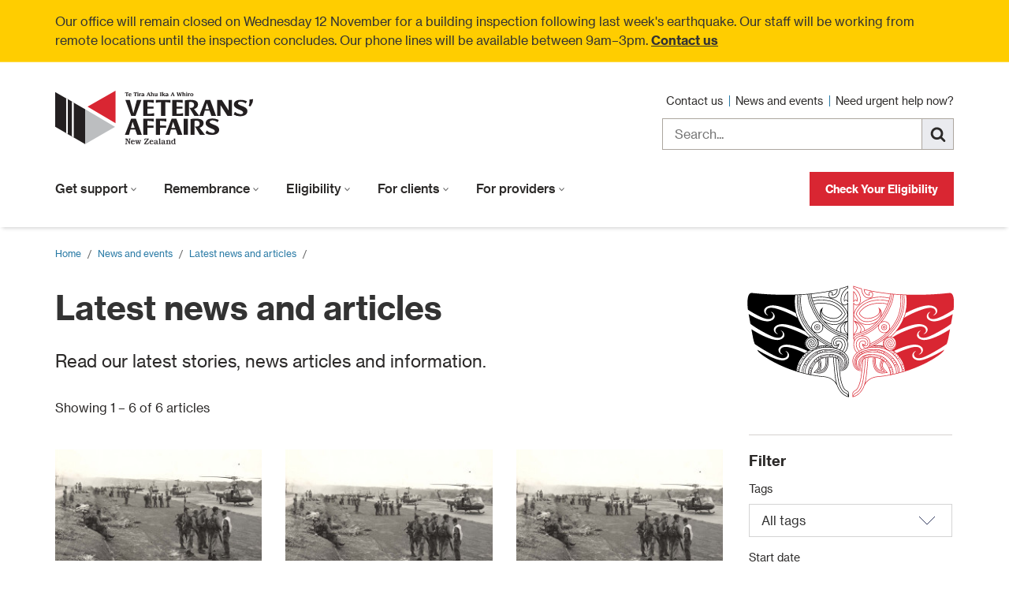

--- FILE ---
content_type: text/html; charset=utf-8
request_url: https://www.veteransaffairs.mil.nz/news-events/articles/?tag=41
body_size: 10078
content:
<!doctype html>
<!--[if !IE]><!-->
<html lang="en-GB">
<!--<![endif]-->
<!--[if IE 9 ]>
<html lang="en-GB" class="ie9"><![endif]-->
<head>
  
  <!-- Google Analytics 4 (gtag.js) -->
  <script async src="https://www.googletagmanager.com/gtag/js?id=G-8WQYEH6RFQ"></script>
  <script>
    window.dataLayer = window.dataLayer || [];
    function gtag(){dataLayer.push(arguments);}
    gtag('js', new Date());

    gtag('config', "G-8WQYEH6RFQ");
  </script>


  
  <base href="https://www.veteransaffairs.mil.nz/"><!--[if lte IE 6]></base><![endif]-->
  <title>Latest news and articles - News within &quot;Viet Nam&quot; | Veterans&#039; Affairs</title>
  <meta name="generator" content="Silverstripe CMS 5.4">
<meta http-equiv="Content-Type" content="text/html; charset=utf-8"><meta property="og:title" content="Latest news and articles" />
<meta property="og:type" content="website" />
<meta property="og:url" content="https://www.veteransaffairs.mil.nz/news-events/articles/" />
<link rel="image_src" href="http://www.veteransaffairs.mil.nz/assets/Images/Feature/9f2ab3eb61/20141118-Photo-Green-Cross-Rototua-v2.jpg" type="image/jpeg" />
<meta property="og:image" content="http://www.veteransaffairs.mil.nz/assets/Images/Feature/9f2ab3eb61/20141118-Photo-Green-Cross-Rototua-v2.jpg" />
<meta property="og:image:secure_url" content="https://www.veteransaffairs.mil.nz/assets/Images/Feature/9f2ab3eb61/20141118-Photo-Green-Cross-Rototua-v2.jpg" />
<meta property="og:image:type" content="image/jpeg" />
<meta property="og:image:width" content="3600" />
<meta property="og:image:height" content="2400" />
<meta property="og:site_name" content="Veterans&#039; Affairs" />
<meta property="og:locale" content="en_GB" />

  <meta name="viewport" id="viewport" content="width=device-width,minimum-scale=1.0,maximum-scale=10.0,initial-scale=1.0"/>
  <link href="//fonts.googleapis.com/css?family=Nunito:300,400,600,700" rel="stylesheet" type="text/css">
  <link href="//fonts.googleapis.com/css?family=Saira:300,400,500,600,700" rel="stylesheet">
  <meta name="facebook-domain-verification" content="b1de25ckilsqwjs203ix87vaz7kxt4"/>
  <link rel="icon" href="/_resources/themes/veterans/icons/favicon.ico?m=1761759945">
<link rel="icon" href="/_resources/themes/veterans/icons/favicon.svg?m=1761759945" type="image/svg+xml">
<link rel="apple-touch-icon" href="/_resources/themes/veterans/icons/apple-touch-icon.png?m=1761759945">

  
<script>
    (function(h,o,t,j,a,r){
        h.hj=h.hj||function(){(h.hj.q=h.hj.q||[]).push(arguments)};
        h._hjSettings={hjid:1049963,hjsv:6};
        a=o.getElementsByTagName('head')[0];
        r=o.createElement('script');r.async=1;
        r.src=t+h._hjSettings.hjid+j+h._hjSettings.hjsv;
        a.appendChild(r);
    })(window,document,'https://static.hotjar.com/c/hotjar-','.js?sv=');
</script>


<link rel="stylesheet" type="text/css" href="/_resources/themes/veterans/css/main.css?m=1761759945">
<link rel="stylesheet" type="text/css" href="/_resources/themes/veterans/css/print.css?m=1761759945">
<link rel="stylesheet" type="text/css" href="/_resources/vendor/nzta/silverstripe-sitebanner/client/css/site-banner.css?m=1761759945">
<link rel="stylesheet" type="text/css" href="/_resources/vendor/andrewandante/womens-refuge-shield/css/button.css?m=1761759945">
<link rel="alternate" type="application/rss+xml" title="Latest news and articles" href="/news-events/articles/rss" />
</head>
<body class="NewsHolder">
  <div id="skip-link-main-content" class="skip-links">
  <a href="/news-events/articles/?tag=41#main-content" class="sr-only-focusable">Skip to main content</a>
</div>

<div id="skip-link-search" class="skip-links">
  <a href="/news-events/articles/?tag=41#Form_SearchFormHeader_q" class="sr-only-focusable">Skip to search</a>
</div>

  
    
        
        <ul class="site-banners site-banners--active">
    
        <li class="site-banners__item site-banners__item--warning" role="alert">
            <div class="container">
                
                    <span class="site-banners__item-heading">Our office will remain closed on Wednesday 12 November for a building inspection following last week&#039;s earthquake. Our staff will be working from remote locations until the inspection concludes. Our phone lines will be available between 9am–3pm.</span>
                
                
                    <a class="site-banners__item-link site-banners__item-link--dark" href="/contact-us/"
                        >
                         Contact us 
                    </a>
                
            </div>
        </li>
    
</ul>

    


  <div class="wrapper">
    <div id="main" class="main">
      <div id="header-navigation" class="header-navigation">
  <navigation inline-template>
    <div class="header-block ">
      <div class="container">
        <div class="row">
          <img src="/_resources/themes/veterans/icons/va_logo.svg?m=1761759945" alt="Veterans' Affairs" class="print-only print-logo"/>
          <div class="col-xs-12 header">
            <a href="https://www.veteransaffairs.mil.nz/" class="header__logo" aria-label="header logo link">
              <i class="icon icon--va_logo"></i>
            </a>
            <div class="header__right">
              
    <ul class="header__utilitymenu">
        
            <li class="header__utilitymenu-item">
                <a href="/contact-us/" class="header__utilitymenu-item-link" >
                    Contact us
                </a>
            </li>
        
            <li class="header__utilitymenu-item">
                <a href="/news-events/" class="header__utilitymenu-item-link" >
                    News and events
                </a>
            </li>
        
            <li class="header__utilitymenu-item">
                <a href="/contact-us/need-urgent-help-now/" class="header__utilitymenu-item-link" >
                    Need urgent help now?
                </a>
            </li>
        
    </ul>


              <form id="Form_SearchFormHeader" action="/search/" method="GET" enctype="application/x-www-form-urlencoded" class="header__search-form">
    <label for="Form_SearchFormHeader_q" class="sr-only">Search</label>
<input type="search" name="q" class="text header__search-input" id="Form_SearchFormHeader_q" placeholder="Search...">
  
    <button class="header__search-button" type="submit" aria-label="Search">
        <i class="icon icon--search-black" aria-hidden="true"></i>
    </button>
</form>

            </div>
            <a class="icon icon--hamburger visible-xs-inline-block visible-sm-inline-block" @click.prevent="toggleMobileMenu"></a>
            <div class="mobilemenu__search visible-sm-inline-block">
              <form id="Form_SearchFormTablet" action="/search/" method="GET" enctype="application/x-www-form-urlencoded" class="header__search-form">
    <label for="Form_SearchFormTablet_q" class="sr-only">Search</label>
<input type="search" name="q" class="text header__search-input" id="Form_SearchFormTablet_q" placeholder="Search...">
  
    <button class="header__search-button" type="submit" aria-label="Search">
        <i class="icon icon--search-black" aria-hidden="true"></i>
    </button>
</form>

            </div>
          </div>
        </div>
      </div>
      
  <div class="navigation">
    <div class="container">
      <div class="navigation__content">
        <ul class="navigation__list">
          
            
              <li class="navigation__list-item">
                <a href="/news-events/articles/?amp%3Bamp%3Bamp%3Bamp%3Bamp%3Bamp%3Bamp%3Bamp%3Bamp%3Bstart=36&amp;amp%3Bamp%3Bamp%3Bamp%3Bamp%3Bamp%3Bamp%3Bamp%3Bstart=48&amp;amp%3Bamp%3Bamp%3Bamp%3Bamp%3Bamp%3Bamp%3Bstart=24&amp;amp%3Bamp%3Bamp%3Bamp%3Bamp%3Bamp%3Bstart=36&amp;amp%3Bamp%3Bamp%3Bamp%3Bamp%3Bstart=24&amp;amp%3Bamp%3Bamp%3Bamp%3Bstart=12&amp;start=24&amp;tag=20#" aria-haspopup="true" :aria-expanded="showDesktopMenuId === 246 ? 'true' : 'false'" @click.prevent="toggleDeskTopMenu(246)" :class="{ 'navigation__list-item-link--active': showDesktopMenuId === 246 }" class="navigation__list-item-link">
                  Get support
                  <i class="icon icon--chev-down-charcoal" :class="{ 'icon--chev-down-red icon--flipped': showDesktopMenuId === 246 }"></i>
                </a>
                <transition name="fade">
                  <div class="navigation__mega" v-cloak v-if="showDesktopMenuId === 246" ref="megaMenu" id="megaMenu" aria-label="Get support">
                    <div class="container">
                      <div class="row">
                        <div class="col-md-3">
                          <div class="navigation__intro">The support you may be able to get depends on your circumstances.</div>
                        </div>
                        
                          <div class="col-md-9 navigation__children navigation__children--no-promo">
                            
  <div class="navigation__child-page">
    <a class="navigation__child-link" href="/get-support/currently-serving/">Currently <span class="navigation__child-lastword">serving<i class="icon icon--chev-red-right"></i></span></a>
    <div class="navigation__child-intro">While serving, the NZDF will take care of your health and wellbeing issues. If you have qualifying service, we may be able to provide you with home help. Register now with Veterans’ Affairs, and when you need some support, we’ll be ready to help you.</div>
  </div>

  <div class="navigation__child-page">
    <a class="navigation__child-link" href="/get-support/ex-serving/"> <span class="navigation__child-lastword">Ex-serving<i class="icon icon--chev-red-right"></i></span></a>
    <div class="navigation__child-intro">We can provide you with health, rehabilitation and financial support if you have a condition related to your service. We can also provide home help assistance and financial support for you to commemorate your service. </div>
  </div>

  <div class="navigation__child-page">
    <a class="navigation__child-link" href="/get-support/family-and-whanau/">Family and <span class="navigation__child-lastword">whānau<i class="icon icon--chev-red-right"></i></span></a>
    <div class="navigation__child-intro">How we can support you, your family and whānau.</div>
  </div>

  <div class="navigation__child-page">
    <a class="navigation__child-link" href="/get-support/non-military-personnel/">Non-military <span class="navigation__child-lastword">personnel<i class="icon icon--chev-red-right"></i></span></a>
    <div class="navigation__child-intro">Non-military personnel can have Qualifying Operational Service in certain circumstances.</div>
  </div>

  <div class="navigation__child-page">
    <a class="navigation__child-link" href="/a-z/">A-Z list of services and <span class="navigation__child-lastword">entitlements<i class="icon icon--chev-red-right"></i></span></a>
    <div class="navigation__child-intro">View all of the services and entitlements available to qualifying veterans and their family and whānau.</div>
  </div>


                          </div>
                        
                      </div>
                    </div>
                  </div>
                </transition>
              </li>
            
              <li class="navigation__list-item">
                <a href="/news-events/articles/?amp%3Bamp%3Bamp%3Bamp%3Bamp%3Bamp%3Bamp%3Bamp%3Bamp%3Bstart=36&amp;amp%3Bamp%3Bamp%3Bamp%3Bamp%3Bamp%3Bamp%3Bamp%3Bstart=48&amp;amp%3Bamp%3Bamp%3Bamp%3Bamp%3Bamp%3Bamp%3Bstart=24&amp;amp%3Bamp%3Bamp%3Bamp%3Bamp%3Bamp%3Bstart=36&amp;amp%3Bamp%3Bamp%3Bamp%3Bamp%3Bstart=24&amp;amp%3Bamp%3Bamp%3Bamp%3Bstart=12&amp;start=24&amp;tag=20#" aria-haspopup="true" :aria-expanded="showDesktopMenuId === 16 ? 'true' : 'false'" @click.prevent="toggleDeskTopMenu(16)" :class="{ 'navigation__list-item-link--active': showDesktopMenuId === 16 }" class="navigation__list-item-link">
                  Remembrance
                  <i class="icon icon--chev-down-charcoal" :class="{ 'icon--chev-down-red icon--flipped': showDesktopMenuId === 16 }"></i>
                </a>
                <transition name="fade">
                  <div class="navigation__mega" v-cloak v-if="showDesktopMenuId === 16" ref="megaMenu" id="megaMenu" aria-label="Remembrance">
                    <div class="container">
                      <div class="row">
                        <div class="col-md-3">
                          <div class="navigation__intro">We&#039;re proud to honour the service of the veteran community.</div>
                        </div>
                        
                          <div class="col-md-9 navigation__children navigation__children--no-promo">
                            
  <div class="navigation__child-page">
    <a class="navigation__child-link" href="/remembrance/service-cemeteries-and-memorials/">Services Cemeteries and plaques and <span class="navigation__child-lastword">headstones<i class="icon icon--chev-red-right"></i></span></a>
    <div class="navigation__child-intro">We help look after Services Cemeteries. We&#039;re also able to contribute towards plaques and headstones.</div>
  </div>

  <div class="navigation__child-page">
    <a class="navigation__child-link" href="/remembrance/commemorative-funding/">Commemorative <span class="navigation__child-lastword">funding<i class="icon icon--chev-red-right"></i></span></a>
    <div class="navigation__child-intro">There are two types of financial contributions available from the Commemorative Fund.</div>
  </div>

  <div class="navigation__child-page">
    <a class="navigation__child-link" href="/remembrance/medals-and-service-records/">Medals and service <span class="navigation__child-lastword">records<i class="icon icon--chev-red-right"></i></span></a>
    <div class="navigation__child-intro">The NZ Defence Force&#039;s Personnel Archives and Medals team ​administer medals and hold most New Zealand military service records.</div>
  </div>

  <div class="navigation__child-page">
    <a class="navigation__child-link" href="/remembrance/when-someone-dies/">​When someone <span class="navigation__child-lastword">dies<i class="icon icon--chev-red-right"></i></span></a>
    <div class="navigation__child-intro">We may be able to provide support when someone who had Qualifying Service dies.</div>
  </div>

  <div class="navigation__child-page">
    <a class="navigation__child-link" href="/remembrance/your-familys-military-history/">Your family's military <span class="navigation__child-lastword">history<i class="icon icon--chev-red-right"></i></span></a>
    <div class="navigation__child-intro">Learning more about your family&#039;s military history is a great way to honour their service.</div>
  </div>

  <div class="navigation__child-page">
    <a class="navigation__child-link" href="/a-z/certificate-of-appreciation-and-veterans-pin/">Certificate of Appreciation and Veterans' <span class="navigation__child-lastword">Pins<i class="icon icon--chev-red-right"></i></span></a>
    <div class="navigation__child-intro">The Certificate of Appreciation and Veteran&#039;s Pin recognise operational service.</div>
  </div>

  <div class="navigation__child-page">
    <a class="navigation__child-link" href="/remembrance/nz-post-stamps/">NZ Post <span class="navigation__child-lastword">Stamps<i class="icon icon--chev-red-right"></i></span></a>
    <div class="navigation__child-intro">This series of stamps explores the stories of 6 veterans deployed after 1995. You can purchase the stamps on the NZ Post website. </div>
  </div>


                          </div>
                        
                      </div>
                    </div>
                  </div>
                </transition>
              </li>
            
              <li class="navigation__list-item">
                <a href="/news-events/articles/?amp%3Bamp%3Bamp%3Bamp%3Bamp%3Bamp%3Bamp%3Bamp%3Bamp%3Bstart=36&amp;amp%3Bamp%3Bamp%3Bamp%3Bamp%3Bamp%3Bamp%3Bamp%3Bstart=48&amp;amp%3Bamp%3Bamp%3Bamp%3Bamp%3Bamp%3Bamp%3Bstart=24&amp;amp%3Bamp%3Bamp%3Bamp%3Bamp%3Bamp%3Bstart=36&amp;amp%3Bamp%3Bamp%3Bamp%3Bamp%3Bstart=24&amp;amp%3Bamp%3Bamp%3Bamp%3Bstart=12&amp;start=24&amp;tag=20#" aria-haspopup="true" :aria-expanded="showDesktopMenuId === 177 ? 'true' : 'false'" @click.prevent="toggleDeskTopMenu(177)" :class="{ 'navigation__list-item-link--active': showDesktopMenuId === 177 }" class="navigation__list-item-link">
                  Eligibility
                  <i class="icon icon--chev-down-charcoal" :class="{ 'icon--chev-down-red icon--flipped': showDesktopMenuId === 177 }"></i>
                </a>
                <transition name="fade">
                  <div class="navigation__mega" v-cloak v-if="showDesktopMenuId === 177" ref="megaMenu" id="megaMenu" aria-label="Eligibility">
                    <div class="container">
                      <div class="row">
                        <div class="col-md-3">
                          <div class="navigation__intro">To be eligible to receive support from us, you — or certain family members — need to have Qualifying Service.</div>
                        </div>
                        
                          <div class="col-md-9 navigation__children navigation__children--no-promo">
                            
  <div class="navigation__child-page">
    <a class="navigation__child-link" href="/eligibility/check-your-eligibility/">Check your <span class="navigation__child-lastword">eligibility<i class="icon icon--chev-red-right"></i></span></a>
    <div class="navigation__child-intro">Check the support, services, or entitlements you may be able to get from us.</div>
  </div>

  <div class="navigation__child-page">
    <a class="navigation__child-link" href="/eligibility/qualifying-service/">Qualifying <span class="navigation__child-lastword">Service<i class="icon icon--chev-red-right"></i></span></a>
    <div class="navigation__child-intro">To get support from us you — or certain family members — need to have Qualifying Service.</div>
  </div>

  <div class="navigation__child-page">
    <a class="navigation__child-link" href="/eligibility/living-outside-nz/">Living outside <span class="navigation__child-lastword">NZ<i class="icon icon--chev-red-right"></i></span></a>
    <div class="navigation__child-intro">You can still get support from us even if you live outside NZ.</div>
  </div>

  <div class="navigation__child-page">
    <a class="navigation__child-link" href="/eligibility/eligibility-criteria-for-family-and-dependants/">Eligibility criteria for family and <span class="navigation__child-lastword">dependants<i class="icon icon--chev-red-right"></i></span></a>
    <div class="navigation__child-intro">You may be able to get support if you&#039;re the spouse, partner, child or dependant of someone with Qualifying Service.</div>
  </div>

  <div class="navigation__child-page">
    <a class="navigation__child-link" href="/eligibility/veterans-of-foreign-militaries/">Veterans of foreign <span class="navigation__child-lastword">militaries<i class="icon icon--chev-red-right"></i></span></a>
    <div class="navigation__child-intro">Veterans&#039; Affairs New Zealand was established to support New Zealand veterans.</div>
  </div>


                          </div>
                        
                      </div>
                    </div>
                  </div>
                </transition>
              </li>
            
              <li class="navigation__list-item">
                <a href="/news-events/articles/?amp%3Bamp%3Bamp%3Bamp%3Bamp%3Bamp%3Bamp%3Bamp%3Bamp%3Bstart=36&amp;amp%3Bamp%3Bamp%3Bamp%3Bamp%3Bamp%3Bamp%3Bamp%3Bstart=48&amp;amp%3Bamp%3Bamp%3Bamp%3Bamp%3Bamp%3Bamp%3Bstart=24&amp;amp%3Bamp%3Bamp%3Bamp%3Bamp%3Bamp%3Bstart=36&amp;amp%3Bamp%3Bamp%3Bamp%3Bamp%3Bstart=24&amp;amp%3Bamp%3Bamp%3Bamp%3Bstart=12&amp;start=24&amp;tag=20#" aria-haspopup="true" :aria-expanded="showDesktopMenuId === 17 ? 'true' : 'false'" @click.prevent="toggleDeskTopMenu(17)" :class="{ 'navigation__list-item-link--active': showDesktopMenuId === 17 }" class="navigation__list-item-link">
                  For clients
                  <i class="icon icon--chev-down-charcoal" :class="{ 'icon--chev-down-red icon--flipped': showDesktopMenuId === 17 }"></i>
                </a>
                <transition name="fade">
                  <div class="navigation__mega" v-cloak v-if="showDesktopMenuId === 17" ref="megaMenu" id="megaMenu" aria-label="For clients">
                    <div class="container">
                      <div class="row">
                        <div class="col-md-3">
                          <div class="navigation__intro">We put veterans and our clients at the heart of everything we do.<br />
If you have a question at any stage, please contact us — we&#039;re here to help.<br />
</div>
                        </div>
                        
                          <div class="col-md-9 navigation__children navigation__children--no-promo">
                            
  <div class="navigation__child-page">
    <a class="navigation__child-link" href="/for-clients/how-well-work-with-you/">How we'll work with <span class="navigation__child-lastword">you<i class="icon icon--chev-red-right"></i></span></a>
    <div class="navigation__child-intro">We&#039;ll work with you to help you get the best support available. </div>
  </div>

  <div class="navigation__child-page">
    <a class="navigation__child-link" href="/for-clients/your-treatment-card/">Your treatment <span class="navigation__child-lastword">card<i class="icon icon--chev-red-right"></i></span></a>
    <div class="navigation__child-intro">Your treatment card helps you get no-cost treatment and medication for your approved conditions.</div>
  </div>

  <div class="navigation__child-page">
    <a class="navigation__child-link" href="/for-clients/your-rights-and-responsibilities/">Your rights and <span class="navigation__child-lastword">responsibilities<i class="icon icon--chev-red-right"></i></span></a>
    <div class="navigation__child-intro">​We want to make sure you have the best possible experience when you deal with us.</div>
  </div>

  <div class="navigation__child-page">
    <a class="navigation__child-link" href="/for-clients/payments/"> <span class="navigation__child-lastword">Payments<i class="icon icon--chev-red-right"></i></span></a>
    <div class="navigation__child-intro">Information on payment rates and dates.</div>
  </div>

  <div class="navigation__child-page">
    <a class="navigation__child-link" href="/for-clients/how-we-make-decisions/">How we make <span class="navigation__child-lastword">decisions<i class="icon icon--chev-red-right"></i></span></a>
    <div class="navigation__child-intro">We use a number of tools and processes to make decisions. This helps ensure each decision we make is fair and treats our clients consistently.​</div>
  </div>

  <div class="navigation__child-page">
    <a class="navigation__child-link" href="/eligibility/living-outside-nz/">Living outside <span class="navigation__child-lastword">NZ<i class="icon icon--chev-red-right"></i></span></a>
    <div class="navigation__child-intro">You can still get support from us even if you live outside NZ.</div>
  </div>

  <div class="navigation__child-page">
    <a class="navigation__child-link" href="/for-clients/other-benefits/">Other <span class="navigation__child-lastword">benefits<i class="icon icon--chev-red-right"></i></span></a>
    <div class="navigation__child-intro">You may be able to access a range of discounts and benefits. Not only that, your family may get access too.</div>
  </div>

  <div class="navigation__child-page">
    <a class="navigation__child-link" href="/for-clients/information-about-claims/">Information about <span class="navigation__child-lastword">claims<i class="icon icon--chev-red-right"></i></span></a>
    <div class="navigation__child-intro">Information on processing times, how to make a claim, and what happens next.</div>
  </div>

  <div class="navigation__child-page">
    <a class="navigation__child-link" href="/for-clients/te-reo-maori/">Te reo <span class="navigation__child-lastword">Māori<i class="icon icon--chev-red-right"></i></span></a>
    <div class="navigation__child-intro">Read some of our key pages in te reo Māori.</div>
  </div>


                          </div>
                        
                      </div>
                    </div>
                  </div>
                </transition>
              </li>
            
              <li class="navigation__list-item">
                <a href="/news-events/articles/?amp%3Bamp%3Bamp%3Bamp%3Bamp%3Bamp%3Bamp%3Bamp%3Bamp%3Bstart=36&amp;amp%3Bamp%3Bamp%3Bamp%3Bamp%3Bamp%3Bamp%3Bamp%3Bstart=48&amp;amp%3Bamp%3Bamp%3Bamp%3Bamp%3Bamp%3Bamp%3Bstart=24&amp;amp%3Bamp%3Bamp%3Bamp%3Bamp%3Bamp%3Bstart=36&amp;amp%3Bamp%3Bamp%3Bamp%3Bamp%3Bstart=24&amp;amp%3Bamp%3Bamp%3Bamp%3Bstart=12&amp;start=24&amp;tag=20#" aria-haspopup="true" :aria-expanded="showDesktopMenuId === 18 ? 'true' : 'false'" @click.prevent="toggleDeskTopMenu(18)" :class="{ 'navigation__list-item-link--active': showDesktopMenuId === 18 }" class="navigation__list-item-link">
                  For providers
                  <i class="icon icon--chev-down-charcoal" :class="{ 'icon--chev-down-red icon--flipped': showDesktopMenuId === 18 }"></i>
                </a>
                <transition name="fade">
                  <div class="navigation__mega" v-cloak v-if="showDesktopMenuId === 18" ref="megaMenu" id="megaMenu" aria-label="For providers">
                    <div class="container">
                      <div class="row">
                        <div class="col-md-3">
                          <div class="navigation__intro">Information for providers of services to Veterans&#039; Affairs and our clients.</div>
                        </div>
                        
                          <div class="col-md-9 navigation__children navigation__children--no-promo">
                            
  <div class="navigation__child-page">
    <a class="navigation__child-link" href="/for-providers/treatment-cards-and-letters/">Treatment cards and <span class="navigation__child-lastword">letters<i class="icon icon--chev-red-right"></i></span></a>
    <div class="navigation__child-intro">To help you identify our clients, we issue treatment cards and letters.</div>
  </div>

  <div class="navigation__child-page">
    <a class="navigation__child-link" href="/for-providers/invoicing-us/">Invoicing <span class="navigation__child-lastword">us<i class="icon icon--chev-red-right"></i></span></a>
    <div class="navigation__child-intro">How to invoice us to ensure we pay you quickly and correctly.</div>
  </div>

  <div class="navigation__child-page">
    <a class="navigation__child-link" href="/for-providers/treating-our-clients/">Treating our <span class="navigation__child-lastword">clients<i class="icon icon--chev-red-right"></i></span></a>
    <div class="navigation__child-intro">Information for healthcare professionals providing treatment to our clients.</div>
  </div>

  <div class="navigation__child-page">
    <a class="navigation__child-link" href="/for-providers/councils-and-local-authorities/">Councils and local <span class="navigation__child-lastword">authorities<i class="icon icon--chev-red-right"></i></span></a>
    <div class="navigation__child-intro">Guidance for councils and local authorities relating to services cemeteries and memorials</div>
  </div>

  <div class="navigation__child-page">
    <a class="navigation__child-link" href="/for-providers/forms/"> <span class="navigation__child-lastword">Forms<i class="icon icon--chev-red-right"></i></span></a>
    <div class="navigation__child-intro">Forms for our clients, family and whānau, and our providers.</div>
  </div>

  <div class="navigation__child-page">
    <a class="navigation__child-link" href="/for-providers/audiologists/"> <span class="navigation__child-lastword">Audiologists<i class="icon icon--chev-red-right"></i></span></a>
    <div class="navigation__child-intro">Schedules of fees, invoicing and application instructions, and information for treating hearing needs.</div>
  </div>

  <div class="navigation__child-page">
    <a class="navigation__child-link" href="/for-providers/how-military-service-affects-the-health-of-veterans/">How military service affects the health of <span class="navigation__child-lastword">veterans<i class="icon icon--chev-red-right"></i></span></a>
    <div class="navigation__child-intro">Veterans can experience physical and mental health conditions disproportionately compared to the general public. Different NZDF &#039;operations&#039; may be linked to higher rates of specific conditions. Understanding a veteran&#039;s service can help you to understand their health. </div>
  </div>

  <div class="navigation__child-page">
    <a class="navigation__child-link" href="/for-providers/transition-health-check/">Transition Health <span class="navigation__child-lastword">Check<i class="icon icon--chev-red-right"></i></span></a>
    <div class="navigation__child-intro">A post-release health assessment for veterans. </div>
  </div>


                          </div>
                        
                      </div>
                    </div>
                  </div>
                </transition>
              </li>
            
          
        </ul>
        
          
  
    <a class="cta-link cta-link--red" href="/eligibility/check-your-eligibility/">
  
    
      Check Your Eligibility
    
  </a>


        
      </div>
    </div>
  </div>


      
  <div class="mobilemenu__background" v-cloak v-if="showMobileMenu"></div>
  <transition name="slide-fade-right">
    <div class="mobilemenu" v-cloak v-if="showMobileMenu">
      <div class="mobilemenu__header">
        <a href="https://www.veteransaffairs.mil.nz/" class="mobilemenu__va-symbol-link"><i class="icon icon--va-symbol"></i></a>
        <a class="mobilemenu__header-close-link" @click.prevent="toggleMobileMenu"><i class="icon icon--close"></i></a>
      </div>
      
  <ul class="mobilemenu__list">
    
      <li class="mobilemenu__item mobilemenu__item--link" >
        <a href="/news-events/articles/?start=2328#" class="mobilemenu__link" @click.prevent="toggleSecondaryMenu(246)">
          Get support
        <i class="icon icon--chev-black-right"></i></a>
        <transition name="slide-fade-right">
          <div class="mobilemenu-secondary" v-cloak v-if="showSecondaryMenuId === 246">
            <div class="mobilemenu__header">
              <a href="https://www.veteransaffairs.mil.nz/" class="mobilemenu__back-link" @click.prevent="toggleSecondaryMenu(246)"><i class="icon icon--chev-black-left"></i> Back</a>
              <a class="mobilemenu__header-close-link" @click.prevent="toggleMobileMenu"><i class="icon icon--close"></i></a>
            </div>
            <div class="mobilemenu-secondary__body">
              <a href="/get-support/" class="mobilemenu-secondary__title">Get support</a>
              <div class="mobilemenu-secondary__intro">The support you may be able to get depends on your circumstances.</div>
              
                <a href="/get-support/currently-serving/" class="mobilemenu-secondary__links">Currently serving <i class="icon icon--chev-red-right"></i></a>
              
                <a href="/get-support/ex-serving/" class="mobilemenu-secondary__links">Ex-serving <i class="icon icon--chev-red-right"></i></a>
              
                <a href="/get-support/family-and-whanau/" class="mobilemenu-secondary__links">Family and whānau <i class="icon icon--chev-red-right"></i></a>
              
                <a href="/get-support/non-military-personnel/" class="mobilemenu-secondary__links">Non-military personnel <i class="icon icon--chev-red-right"></i></a>
              
                <a href="/a-z/" class="mobilemenu-secondary__links">A-Z list of services and entitlements <i class="icon icon--chev-red-right"></i></a>
              

              

            </div>
          </div>
        </transition>
      </li>
    
      <li class="mobilemenu__item mobilemenu__item--link" >
        <a href="/news-events/articles/?start=2328#" class="mobilemenu__link" @click.prevent="toggleSecondaryMenu(16)">
          Remembrance
        <i class="icon icon--chev-black-right"></i></a>
        <transition name="slide-fade-right">
          <div class="mobilemenu-secondary" v-cloak v-if="showSecondaryMenuId === 16">
            <div class="mobilemenu__header">
              <a href="https://www.veteransaffairs.mil.nz/" class="mobilemenu__back-link" @click.prevent="toggleSecondaryMenu(16)"><i class="icon icon--chev-black-left"></i> Back</a>
              <a class="mobilemenu__header-close-link" @click.prevent="toggleMobileMenu"><i class="icon icon--close"></i></a>
            </div>
            <div class="mobilemenu-secondary__body">
              <a href="/remembrance/" class="mobilemenu-secondary__title">Remembrance</a>
              <div class="mobilemenu-secondary__intro">We&#039;re proud to honour the service of the veteran community.</div>
              
                <a href="/remembrance/service-cemeteries-and-memorials/" class="mobilemenu-secondary__links">Services Cemeteries and plaques and headstones <i class="icon icon--chev-red-right"></i></a>
              
                <a href="/remembrance/commemorative-funding/" class="mobilemenu-secondary__links">Commemorative funding <i class="icon icon--chev-red-right"></i></a>
              
                <a href="/remembrance/medals-and-service-records/" class="mobilemenu-secondary__links">Medals and service records <i class="icon icon--chev-red-right"></i></a>
              
                <a href="/remembrance/when-someone-dies/" class="mobilemenu-secondary__links">​When someone dies <i class="icon icon--chev-red-right"></i></a>
              
                <a href="/remembrance/your-familys-military-history/" class="mobilemenu-secondary__links">Your family&#039;s military history <i class="icon icon--chev-red-right"></i></a>
              
                <a href="/a-z/certificate-of-appreciation-and-veterans-pin/" class="mobilemenu-secondary__links">Certificate of Appreciation and Veterans&#039; Pins <i class="icon icon--chev-red-right"></i></a>
              
                <a href="/remembrance/nz-post-stamps/" class="mobilemenu-secondary__links">NZ Post Stamps <i class="icon icon--chev-red-right"></i></a>
              

              

            </div>
          </div>
        </transition>
      </li>
    
      <li class="mobilemenu__item mobilemenu__item--link" >
        <a href="/news-events/articles/?start=2328#" class="mobilemenu__link" @click.prevent="toggleSecondaryMenu(177)">
          Eligibility
        <i class="icon icon--chev-black-right"></i></a>
        <transition name="slide-fade-right">
          <div class="mobilemenu-secondary" v-cloak v-if="showSecondaryMenuId === 177">
            <div class="mobilemenu__header">
              <a href="https://www.veteransaffairs.mil.nz/" class="mobilemenu__back-link" @click.prevent="toggleSecondaryMenu(177)"><i class="icon icon--chev-black-left"></i> Back</a>
              <a class="mobilemenu__header-close-link" @click.prevent="toggleMobileMenu"><i class="icon icon--close"></i></a>
            </div>
            <div class="mobilemenu-secondary__body">
              <a href="/eligibility/" class="mobilemenu-secondary__title">Eligibility</a>
              <div class="mobilemenu-secondary__intro">To be eligible to receive support from us, you — or certain family members — need to have Qualifying Service.</div>
              
                <a href="/eligibility/check-your-eligibility/" class="mobilemenu-secondary__links">Check your eligibility <i class="icon icon--chev-red-right"></i></a>
              
                <a href="/eligibility/qualifying-service/" class="mobilemenu-secondary__links">Qualifying Service <i class="icon icon--chev-red-right"></i></a>
              
                <a href="/eligibility/living-outside-nz/" class="mobilemenu-secondary__links">Living outside NZ <i class="icon icon--chev-red-right"></i></a>
              
                <a href="/eligibility/eligibility-criteria-for-family-and-dependants/" class="mobilemenu-secondary__links">Eligibility criteria for family and dependants <i class="icon icon--chev-red-right"></i></a>
              
                <a href="/eligibility/veterans-of-foreign-militaries/" class="mobilemenu-secondary__links">Veterans of foreign militaries <i class="icon icon--chev-red-right"></i></a>
              

              

            </div>
          </div>
        </transition>
      </li>
    
      <li class="mobilemenu__item mobilemenu__item--link" >
        <a href="/news-events/articles/?start=2328#" class="mobilemenu__link" @click.prevent="toggleSecondaryMenu(17)">
          For clients
        <i class="icon icon--chev-black-right"></i></a>
        <transition name="slide-fade-right">
          <div class="mobilemenu-secondary" v-cloak v-if="showSecondaryMenuId === 17">
            <div class="mobilemenu__header">
              <a href="https://www.veteransaffairs.mil.nz/" class="mobilemenu__back-link" @click.prevent="toggleSecondaryMenu(17)"><i class="icon icon--chev-black-left"></i> Back</a>
              <a class="mobilemenu__header-close-link" @click.prevent="toggleMobileMenu"><i class="icon icon--close"></i></a>
            </div>
            <div class="mobilemenu-secondary__body">
              <a href="/for-clients/" class="mobilemenu-secondary__title">For clients</a>
              <div class="mobilemenu-secondary__intro">We put veterans and our clients at the heart of everything we do.<br />
If you have a question at any stage, please contact us — we&#039;re here to help.<br />
</div>
              
                <a href="/for-clients/how-well-work-with-you/" class="mobilemenu-secondary__links">How we&#039;ll work with you <i class="icon icon--chev-red-right"></i></a>
              
                <a href="/for-clients/your-treatment-card/" class="mobilemenu-secondary__links">Your treatment card <i class="icon icon--chev-red-right"></i></a>
              
                <a href="/for-clients/your-rights-and-responsibilities/" class="mobilemenu-secondary__links">Your rights and responsibilities <i class="icon icon--chev-red-right"></i></a>
              
                <a href="/for-clients/payments/" class="mobilemenu-secondary__links">Payments <i class="icon icon--chev-red-right"></i></a>
              
                <a href="/for-clients/how-we-make-decisions/" class="mobilemenu-secondary__links">How we make decisions <i class="icon icon--chev-red-right"></i></a>
              
                <a href="/eligibility/living-outside-nz/" class="mobilemenu-secondary__links">Living outside NZ <i class="icon icon--chev-red-right"></i></a>
              
                <a href="/for-clients/other-benefits/" class="mobilemenu-secondary__links">Other benefits <i class="icon icon--chev-red-right"></i></a>
              
                <a href="/for-clients/information-about-claims/" class="mobilemenu-secondary__links">Information about claims <i class="icon icon--chev-red-right"></i></a>
              
                <a href="/for-clients/te-reo-maori/" class="mobilemenu-secondary__links">Te reo Māori <i class="icon icon--chev-red-right"></i></a>
              

              

            </div>
          </div>
        </transition>
      </li>
    
      <li class="mobilemenu__item mobilemenu__item--link" >
        <a href="/news-events/articles/?start=2328#" class="mobilemenu__link" @click.prevent="toggleSecondaryMenu(18)">
          For providers
        <i class="icon icon--chev-black-right"></i></a>
        <transition name="slide-fade-right">
          <div class="mobilemenu-secondary" v-cloak v-if="showSecondaryMenuId === 18">
            <div class="mobilemenu__header">
              <a href="https://www.veteransaffairs.mil.nz/" class="mobilemenu__back-link" @click.prevent="toggleSecondaryMenu(18)"><i class="icon icon--chev-black-left"></i> Back</a>
              <a class="mobilemenu__header-close-link" @click.prevent="toggleMobileMenu"><i class="icon icon--close"></i></a>
            </div>
            <div class="mobilemenu-secondary__body">
              <a href="/for-providers/" class="mobilemenu-secondary__title">For providers</a>
              <div class="mobilemenu-secondary__intro">Information for providers of services to Veterans&#039; Affairs and our clients.</div>
              
                <a href="/for-providers/treatment-cards-and-letters/" class="mobilemenu-secondary__links">Treatment cards and letters <i class="icon icon--chev-red-right"></i></a>
              
                <a href="/for-providers/invoicing-us/" class="mobilemenu-secondary__links">Invoicing us <i class="icon icon--chev-red-right"></i></a>
              
                <a href="/for-providers/treating-our-clients/" class="mobilemenu-secondary__links">Treating our clients <i class="icon icon--chev-red-right"></i></a>
              
                <a href="/for-providers/councils-and-local-authorities/" class="mobilemenu-secondary__links">Councils and local authorities <i class="icon icon--chev-red-right"></i></a>
              
                <a href="/for-providers/forms/" class="mobilemenu-secondary__links">Forms <i class="icon icon--chev-red-right"></i></a>
              
                <a href="/for-providers/audiologists/" class="mobilemenu-secondary__links">Audiologists <i class="icon icon--chev-red-right"></i></a>
              
                <a href="/for-providers/how-military-service-affects-the-health-of-veterans/" class="mobilemenu-secondary__links">How military service affects the health of veterans <i class="icon icon--chev-red-right"></i></a>
              
                <a href="/for-providers/transition-health-check/" class="mobilemenu-secondary__links">Transition Health Check <i class="icon icon--chev-red-right"></i></a>
              

              

            </div>
          </div>
        </transition>
      </li>
    
  </ul>


      
  
    <a class="cta-link cta-link--red" href="/eligibility/check-your-eligibility/">
  
    
      Check Your Eligibility
    
  </a>


      <div class="mobilemenu__search mobilemenu__search--sm mt-4 mb-4 visible-xs-inline-block">
        <form id="Form_SearchFormMobile" action="/search/" method="GET" enctype="application/x-www-form-urlencoded" class="header__search-form">
    <label for="Form_SearchFormMobile_q" class="sr-only">Search</label>
<input type="search" name="q" class="text header__search-input" id="Form_SearchFormMobile_q" placeholder="Search...">
  
    <button class="header__search-button" type="submit" aria-label="Search">
        <i class="icon icon--search-black" aria-hidden="true"></i>
    </button>
</form>

      </div>
      
  <ul class="mobilemenu__list mobilemenu__list--utility">
    
      <li class="mobilemenu__item mobilemenu__item--bottom mobilemenu__item--utility">
        <a href="/contact-us/" class="mobilemenu__link mobilemenu__link--utility">
          Contact us
        </a>
      </li>
    
      <li class="mobilemenu__item mobilemenu__item--bottom mobilemenu__item--utility">
        <a href="/news-events/" class="mobilemenu__link mobilemenu__link--utility">
          News and events
        </a>
      </li>
    
      <li class="mobilemenu__item mobilemenu__item--bottom mobilemenu__item--utility">
        <a href="/contact-us/need-urgent-help-now/" class="mobilemenu__link mobilemenu__link--utility">
          Need urgent help now?
        </a>
      </li>
    
  </ul>


    </div>
  </transition>


    </div>
  </navigation>
</div>

      <main id="main-content" tabindex="-1">
        <div class="container" id="elemental-area">
  <div class="row">
  <div class="col-xs-12">
    
  
    <div class="breadcrumbs" id="breadcrumbs">
      
      <div class="breadcrumbs__links">
        <a href="https://www.veteransaffairs.mil.nz/" class="breadcrumbs__link">Home</a>
        <span class="breadcrumbs__divider">&#47;</span>
        
            
              
                <a href="/news-events/" class="breadcrumbs__link">News and events</a>
                <span class="breadcrumbs__divider">&#47;</span>
              
            
        
            
              
                <a href="/news-events/articles/" class="breadcrumbs__link">Latest news and articles</a>
                <span class="breadcrumbs__divider">&#47;</span>
              
            
        
      </div>
      
    </div>
  


  </div>
</div>

  <div class="row">
    <div class="col-md-9">
      <h1 class="news-holder__title">Latest news and articles</h1>
      
        <p class="intro">Read our latest stories, news articles and information.</p>
      
      <div class="visible-xs visible-sm-block print-hide" id="MobileNewsFilters">
        <a class="registry-filters__link" data-registryFilterLink>Filters<i class="icon icon--chevron-down-blue"></i> </a>
        <div class="registry__landing-sidebar registryfilter">
  <form id="Form" action="/news-events/articles/" method="GET" enctype="application/x-www-form-urlencoded" novalidate="novalidate">
    <fieldset class="form__fieldset form__fieldset--registry">
      <h5 class="registry__filter-header">Filter</h5>
      <div class="row">
        <div class="col-sm-6 col-md-12">
          <div class="form__field form__field--registry">
            <h6 class="registry__filter-title">Tags</h6>
            <select name="tag" class="form__control form__control--registry form__control--select form__control--select-registry" id="Form_tag">

	<option value=""
		
		
		>All tags
	</option>

	<option value="54"
		
		
		>Abatement threshold
	</option>

	<option value="55"
		
		
		>VA Magazine Story
	</option>

	<option value="56"
		
		
		>News about events
	</option>

	<option value="57"
		
		
		>Health
	</option>

	<option value="58"
		
		
		>Closure
	</option>

	<option value="59"
		
		
		>Payments
	</option>

	<option value="61"
		
		
		>Finance
	</option>

	<option value="67"
		
		
		>Veterans&#039; Independence Programme (VIP)
	</option>

	<option value="52"
		
		
		>Commemorations
	</option>

	<option value="21"
		
		
		>Inside Veterans&#039; Affairs
	</option>

	<option value="16"
		
		
		>Media release
	</option>

	<option value="22"
		
		
		>Our work
	</option>

	<option value="18"
		
		
		>Qualifying Operational Service
	</option>

	<option value="17"
		
		
		>Statements of Principles
	</option>

	<option value="20"
		
		
		>Updates for clients
	</option>

	<option value="45"
		
		
		>Veterans&#039; stories
	</option>

</select>
          </div>
        </div>
      </div>
      <div class="row">
        <div class="col-sm-6 col-md-12">
          <div class="form__field form__field--registry">
            <h6 class="registry__filter-title">Start date</h6>
            <date-picker-item :field-name="'startDate'" :field-value="''"></date-picker-item>
          </div>
        </div>
        <div class="col-sm-6 col-md-12">
          <div class="form__field form__field--registry">
            <h6 class="registry__filter-title">End date</h6>
            <date-picker-item :field-name="'endDate'" :field-value="''"></date-picker-item>
          </div>
        </div>
      </div>
      <input type="submit" class="btn btn--blue btn--registry-filter btn--registry-submit" value="Apply filters">
      <a href="/news-events/articles/" class="btn btn--grey btn--registry-filter btn--registry-reset">Clear filters</a>
    </fieldset>
  </form>
</div>

      </div>
      <div class="news-holder__page-count">
        
          Showing 1 &ndash; 6 of 6 articles
        
      </div>
      
  <div class="row">
    
      <div class="col-lg-4 col-sm-6 subpage__column">
        <a href="/news-events/articles/vietnam-veterans-associations-mou-with-the-crown-remains-a-living-document/" class="subpage__link subpage__link--news-event">
  
    <img src="/assets/Uploads/vietnam-veterans__FocusFillWyIwLjAwIiwiMC4wMCIsMjcwLDE0NV0.jpeg" class="subpage__image" alt="vietnam veterans"/>
  
  <h5 class="subpage__news-title">Vietnam Veterans’ Association’s MOU with the Crown remains a living document</h5>
</a>
<div class="subpage__event-date">19 June 2024</div>

  
    <a href="/news-events/articles/?tag=41" class="subpage__event-location">Viet Nam</a>
  


      </div>
    
      <div class="col-lg-4 col-sm-6 subpage__column">
        <a href="/news-events/articles/ex-gratia-september/" class="subpage__link subpage__link--news-event">
  
    <img src="/assets/Images/News/Helicopters-and-NZ-troops__FocusFillWyIwLjAyIiwiLTAuMTUiLDI3MCwxNDVd.JPG" class="subpage__image" alt="Helicopters and NZ troops"/>
  
  <h5 class="subpage__news-title">Update: The next ex gratia payment date for eligible veterans is 1 November 2022</h5>
</a>
<div class="subpage__event-date">31 August 2022</div>

  
    <a href="/news-events/articles/?tag=41" class="subpage__event-location">Viet Nam</a>
  


      </div>
    
      <div class="col-lg-4 col-sm-6 subpage__column">
        <a href="/news-events/articles/more-vietnam-veterans-will-become-eligible-for-an-ex-gratia-payment/" class="subpage__link subpage__link--news-event">
  
    <img src="/assets/Images/News/Helicopters-and-NZ-troops__FocusFillWyIwLjAyIiwiLTAuMTUiLDI3MCwxNDVd.JPG" class="subpage__image" alt="Helicopters and NZ troops"/>
  
  <h5 class="subpage__news-title">More Vietnam veterans will become eligible for an ex gratia payment</h5>
</a>
<div class="subpage__event-date">21 June 2022</div>

  
    <a href="/news-events/articles/?tag=41" class="subpage__event-location">Viet Nam</a>
  


      </div>
    
      <div class="col-lg-4 col-sm-6 subpage__column">
        <a href="/news-events/articles/ex-gratia-payment-17-may/" class="subpage__link subpage__link--news-event">
  
    <img src="/assets/Images/News/Helicopters-and-NZ-troops__FocusFillWyIwLjAyIiwiLTAuMTUiLDI3MCwxNDVd.JPG" class="subpage__image" alt="Helicopters and NZ troops"/>
  
  <h5 class="subpage__news-title">Update: The next ex gratia payment date for recently contacted eligible veterans is 17 May</h5>
</a>
<div class="subpage__event-date">05 May 2022</div>

  
    <a href="/news-events/articles/?tag=41" class="subpage__event-location">Viet Nam</a>
  


      </div>
    
      <div class="col-lg-4 col-sm-6 subpage__column">
        <a href="/news-events/articles/viet-nam-veteran-ex-gratia-update-for-march-information-for-spouses/" class="subpage__link subpage__link--news-event">
  
    <img src="/assets/Images/News/Helicopters-and-NZ-troops__FocusFillWyIwLjAyIiwiLTAuMTUiLDI3MCwxNDVd.JPG" class="subpage__image" alt="Helicopters and NZ troops"/>
  
  <h5 class="subpage__news-title">Viet Nam veteran ex gratia update for March — Information for spouses</h5>
</a>
<div class="subpage__event-date">16 March 2022</div>

  
    <a href="/news-events/articles/?tag=30" class="subpage__event-location">Spouse or partner</a>
  


      </div>
    
      <div class="col-lg-4 col-sm-6 subpage__column">
        <a href="/news-events/articles/payment-date-for-vietnam-veteran-ex-gratia-payments-22-february/" class="subpage__link subpage__link--news-event">
  
    <img src="/assets/Images/News/Helicopters-and-NZ-troops__FocusFillWyIwLjAyIiwiLTAuMTUiLDI3MCwxNDVd.JPG" class="subpage__image" alt="Helicopters and NZ troops"/>
  
  <h5 class="subpage__news-title">Payment date for Vietnam veteran ex gratia payments — 22 February </h5>
</a>
<div class="subpage__event-date">03 February 2022</div>

  
    <a href="/news-events/articles/?tag=41" class="subpage__event-location">Viet Nam</a>
  


      </div>
    
  </div>


      
        

      
    </div>
    <div class="col-md-3 mt-7" id="DesktopNewsFilters">
      <div class="tohu-area__wrapper">
    <picture>
        <source
          srcset="/_resources/themes/veterans/images/tohu-logo-mobile.svg?m=1761759945"
          media="(max-width: 576px)"
          width="345"
          height="190"
        >
        <source
          srcset="/_resources/themes/veterans/images/tohu-logo-tablet.svg?m=1761759945"
          media="(max-width: 992px)"
          width="750"
          height="215"
        >
        <img class="tohu-area__logo"
          aria-hidden="true"
          src="/_resources/themes/veterans/images/tohu-logo.svg?m=1761759945"
          alt=""
          width="263"
          height="142"
          fetchpriority="high"
          loading="eager"
          decoding="async"
        >
    </picture>
</div>

      <div class="hidden-xs hidden-sm">
        <div class="registry__landing-sidebar registryfilter">
  <form id="Form" action="/news-events/articles/" method="GET" enctype="application/x-www-form-urlencoded" novalidate="novalidate">
    <fieldset class="form__fieldset form__fieldset--registry">
      <h5 class="registry__filter-header">Filter</h5>
      <div class="row">
        <div class="col-sm-6 col-md-12">
          <div class="form__field form__field--registry">
            <h6 class="registry__filter-title">Tags</h6>
            <select name="tag" class="form__control form__control--registry form__control--select form__control--select-registry" id="Form_tag">

	<option value=""
		
		
		>All tags
	</option>

	<option value="54"
		
		
		>Abatement threshold
	</option>

	<option value="55"
		
		
		>VA Magazine Story
	</option>

	<option value="56"
		
		
		>News about events
	</option>

	<option value="57"
		
		
		>Health
	</option>

	<option value="58"
		
		
		>Closure
	</option>

	<option value="59"
		
		
		>Payments
	</option>

	<option value="61"
		
		
		>Finance
	</option>

	<option value="67"
		
		
		>Veterans&#039; Independence Programme (VIP)
	</option>

	<option value="52"
		
		
		>Commemorations
	</option>

	<option value="21"
		
		
		>Inside Veterans&#039; Affairs
	</option>

	<option value="16"
		
		
		>Media release
	</option>

	<option value="22"
		
		
		>Our work
	</option>

	<option value="18"
		
		
		>Qualifying Operational Service
	</option>

	<option value="17"
		
		
		>Statements of Principles
	</option>

	<option value="20"
		
		
		>Updates for clients
	</option>

	<option value="45"
		
		
		>Veterans&#039; stories
	</option>

</select>
          </div>
        </div>
      </div>
      <div class="row">
        <div class="col-sm-6 col-md-12">
          <div class="form__field form__field--registry">
            <h6 class="registry__filter-title">Start date</h6>
            <date-picker-item :field-name="'startDate'" :field-value="''"></date-picker-item>
          </div>
        </div>
        <div class="col-sm-6 col-md-12">
          <div class="form__field form__field--registry">
            <h6 class="registry__filter-title">End date</h6>
            <date-picker-item :field-name="'endDate'" :field-value="''"></date-picker-item>
          </div>
        </div>
      </div>
      <input type="submit" class="btn btn--blue btn--registry-filter btn--registry-submit" value="Apply filters">
      <a href="/news-events/articles/" class="btn btn--grey btn--registry-filter btn--registry-reset">Clear filters</a>
    </fieldset>
  </form>
</div>

      </div>
    </div>
  </div>
  <div class="row">
  <div class="col-xs-12">
    <div class="content-footer">
        <div class="content-footer__date">
          Last Modified: 27 July 2022
        </div>
      <div class="content-footer__links">
        
      </div>
    </div>
  </div>
</div>

</div>

      </main>
    </div>
    
    <footer class="footer">
        <div class="container">
            <div class="row">
                
    <div class="col-sm-6 col-md-3 ">
        <h6 class="footer__list-title">Veterans&#039; Affairs</h6>
        <ul class="footer__list">
            
                <li class="footer__list-item">
                    <a href="/get-support/" class="footer__list-link">
                        Get support
                    </a>
                </li>
            
                <li class="footer__list-item">
                    <a href="/remembrance/" class="footer__list-link">
                        Remembrance
                    </a>
                </li>
            
                <li class="footer__list-item">
                    <a href="/eligibility/" class="footer__list-link">
                        Eligibility
                    </a>
                </li>
            
                <li class="footer__list-item">
                    <a href="/for-clients/" class="footer__list-link">
                        For clients
                    </a>
                </li>
            
                <li class="footer__list-item">
                    <a href="/for-providers/" class="footer__list-link">
                        For providers
                    </a>
                </li>
            
            
        </ul>
    </div>


                
    <div class="col-sm-6 col-md-3 ">
        <h6 class="footer__list-title">Quick links</h6>
        <ul class="footer__list">
            
                <li class="footer__list-item">
                    <a href="/about-veterans-affairs/our-documents-and-publications/forms/" class="footer__list-link">
                        Application forms
                    </a>
                </li>
            
                <li class="footer__list-item">
                    <a href="/eligibility/check-your-eligibility/" class="footer__list-link">
                        Check your eligibility
                    </a>
                </li>
            
                <li class="footer__list-item">
                    <a href="/for-clients/payments/payments/" class="footer__list-link">
                        Payment dates
                    </a>
                </li>
            
                <li class="footer__list-item">
                    <a href="/for-clients/payments/payment-rates/" class="footer__list-link">
                        Payment rates
                    </a>
                </li>
            
                <li class="footer__list-item">
                    <a href="/eligibility/veterans-of-foreign-militaries/" class="footer__list-link">
                        Veterans of foreign militaries
                    </a>
                </li>
            
            
        </ul>
    </div>


                <div class="col-sm-6 col-md-3">
    
        <h6 class="footer__list-title">Connect with us</h6>
        <ul class="footer__list">
            
                <li class="footer__list-item">
                    <a href="https://www.facebook.com/NZVeteransAffairs/" class="footer__list-link">
                        <i class="icon icon--facebook"></i> Facebook
                    </a>
                </li>
            
            
            
                <li class="footer__list-item">
                    <a href="https://www.linkedin.com/company/veterans-affairs-new-zealand" class="footer__list-link">
                        <i class="icon icon--linkedIn"></i> LinkedIn
                    </a>
                </li>
            
            
                <li class="footer__list-item">
                    <a href="https://www.youtube.com/channel/UCu-o-qGYWIOMZ7NM_GqhriQ" class="footer__list-link">
                        <i class="icon icon--youtube"></i> YouTube
                    </a>
                </li>
            
            
                <li class="footer__list-item">
                    <a href="/news-events/sign-up-to-our-newsletter/" class="footer__list-link">
                        <i class="icon icon--email"></i> Email newsletter
                    </a>
                </li>
            
        </ul>
    
</div>

                
    <div class="col-sm-6 col-md-3 footer-about">
        <h6 class="footer__list-title">About us</h6>
        <ul class="footer__list">
            
                <li class="footer__list-item">
                    <a href="/about-veterans-affairs/" class="footer__list-link">
                        About Veterans&#039; Affairs
                    </a>
                </li>
            
                <li class="footer__list-item">
                    <a href="/about-veterans-affairs/our-documents-and-publications/" class="footer__list-link">
                        Our documents and publications
                    </a>
                </li>
            
                <li class="footer__list-item">
                    <a href="/about-veterans-affairs/work-at-veterans-affairs/" class="footer__list-link">
                        Work at Veterans&#039; Affairs
                    </a>
                </li>
            
                <li class="footer__list-item">
                    <a href="/contact-us/" class="footer__list-link">
                        Contact us
                    </a>
                </li>
            
                <li class="footer__list-item">
                    <a href="/news-events/" class="footer__list-link">
                        News
                    </a>
                </li>
            
            
        </ul>
    </div>


            </div>
            <div class="footer__logo">
                <div class="row">
                    <div class="col-xs-12 col-md-6">
                        <a class="footer__force" href="http://www.nzdf.mil.nz" target="_blank">
                            <img src="/_resources/themes/veterans/icons/hei-mana-mo-aotearoa-logo-white.svg?m=1761759945" alt="Hei mana mō Aotearoa / A Force For New Zealand" width="223" height="47" class="icon--force">
                        </a>
                    </div>
                    <div class="col-xs-12 col-md-6">
                        <div class="footer__right-logos">
                            <a class="footer__nzgovt" href="https://www.govt.nz" target="_blank" aria-label="New Zealand Government">
                                <i class="icon icon--nzgovt-logo"></i>
                            </a>
                        </div>
                    </div>
                </div>
            </div>
            <div class="footer__bottom">
                <div class="row">
                    <div class="col-xs-12 col-md-6">
                        
                            
                                <a href="/about-this-site/" class="footer__bottom-link">
                                    About this site
                                </a>
                            
                                <a href="/privacy-disclaimer-and-copyright-information/" class="footer__bottom-link">
                                    Privacy, terms of use, and copyright
                                </a>
                            
                                <a href="/about-this-site/style-guide/" class="footer__bottom-link">
                                    Style guide
                                </a>
                            
                        
                        
                          
                              


<a href="/news-events/articles/?tag=41#" id="womens-refuge-shield-button">
    <img src="/_resources/vendor/andrewandante/womens-refuge-shield/img/logos/custom-logo.png?m=1761759945" alt="Women’s Refuge Shielded Site" />
</a>

                          
                        
                    </div>
                    <div class="col-xs-12 col-md-6 footer__bottom-copyright">
                        Veterans&#039; Affairs—Te Tira Ahu Ika A Whiro
                    </div>
                </div>
            </div>
        </div>
    </footer>



  </div>
<script type="application/javascript" src="/_resources/themes/veterans/dist/manifest.js?m=1761759945"></script>
<script type="application/javascript" src="/_resources/themes/veterans/dist/vendor.js?m=1761759945"></script>
<script type="application/javascript" src="/_resources/themes/veterans/dist/app.js?m=1761759945"></script>
<script type="application/javascript" src="/_resources/themes/veterans/dist/elemental.area.js?m=1761759945"></script>
<script type="application/javascript" src="/_resources/themes/veterans/dist/entitlement.results.js?m=1761759945"></script>
<script type="application/javascript" src="/_resources/themes/veterans/dist/header.navigation.js?m=1761759945"></script>
<script type="application/javascript" src="/_resources/themes/veterans/dist/v-select.js?m=1761759945"></script>
<script type="application/javascript" src="/_resources/themes/veterans/dist/v-sort.js?m=1761759945"></script>
<script type="application/javascript" src="/_resources/vendor/nzta/silverstripe-sitebanner/client/javascript/site-banner.js?m=1761759945"></script>
<script type="application/javascript" src="/_resources/vendor/andrewandante/womens-refuge-shield/javascript/embed.js?m=1761759945"></script>
<script type="application/javascript" src="/_resources/vendor/andrewandante/womens-refuge-shield/javascript/button.js?m=1761759945"></script>
<script type="text/javascript" src="/_Incapsula_Resource?SWJIYLWA=719d34d31c8e3a6e6fffd425f7e032f3&ns=2&cb=1986171634" async></script></body>
</html>


--- FILE ---
content_type: text/css
request_url: https://www.veteransaffairs.mil.nz/_resources/themes/veterans/css/main.css?m=1761759945
body_size: 23226
content:
/*! normalize.css v3.0.3 | MIT License | github.com/necolas/normalize.css */html{-ms-text-size-adjust:100%;-webkit-text-size-adjust:100%;font-family:sans-serif}body{margin:0}article,aside,details,figcaption,figure,footer,header,hgroup,main,menu,nav,section,summary{display:block}audio,canvas,progress,video{display:inline-block;vertical-align:baseline}audio:not([controls]){display:none;height:0}[hidden],template{display:none}.navigation__list-item-link,a{background-color:transparent}.navigation__list-item-link:active,.navigation__list-item-link:hover,a:active,a:hover{outline:0}abbr[title]{border-bottom:none;text-decoration:underline;-webkit-text-decoration:underline dotted;text-decoration:underline dotted}b,strong{font-weight:700}dfn{font-style:italic}.hero-panel__desc,h1{font-size:2em;margin:.67em 0}mark{background:#ff0;color:#000}small{font-size:80%}sub,sup{font-size:75%;line-height:0;position:relative;vertical-align:baseline}sup{top:-.5em}sub{bottom:-.25em}svg:not(:root){overflow:hidden}figure{margin:1em 40px}hr{box-sizing:content-box;height:0}pre{overflow:auto}code,kbd,pre,samp{font-family:monospace,monospace;font-size:1em}button,input,optgroup,select,textarea{color:inherit;font:inherit;margin:0}button{overflow:visible}button,select{text-transform:none}button,html input[type=button],input[type=reset],input[type=submit]{-webkit-appearance:button;cursor:pointer}button[disabled],html input[disabled]{cursor:default}button::-moz-focus-inner,input::-moz-focus-inner{border:0;padding:0}input{line-height:normal}input[type=checkbox],input[type=radio]{box-sizing:border-box;padding:0}input[type=number]::-webkit-inner-spin-button,input[type=number]::-webkit-outer-spin-button{height:auto}input[type=search]{-webkit-appearance:textfield;box-sizing:content-box}input[type=search]::-webkit-search-cancel-button,input[type=search]::-webkit-search-decoration{-webkit-appearance:none}fieldset{border:1px solid silver;margin:0 2px;padding:.35em .625em .75em}legend{border:0;padding:0}textarea{overflow:auto}optgroup{font-weight:700}table{border-collapse:collapse;border-spacing:0}td,th{padding:0}.visible-lg,.visible-lg-block,.visible-lg-inline,.visible-lg-inline-block,.visible-md,.visible-md-block,.visible-md-inline,.visible-md-inline-block,.visible-sm,.visible-sm-block,.visible-sm-inline,.visible-sm-inline-block,.visible-xs,.visible-xs-block,.visible-xs-inline,.visible-xs-inline-block{display:none!important}@media(max-width:767px){.visible-xs{display:block!important}table.visible-xs{display:table!important}tr.visible-xs{display:table-row!important}td.visible-xs,th.visible-xs{display:table-cell!important}.visible-xs-block{display:block!important}.visible-xs-inline{display:inline!important}.visible-xs-inline-block{display:inline-block!important}}@media(min-width:768px)and (max-width:991px){.visible-sm{display:block!important}table.visible-sm{display:table!important}tr.visible-sm{display:table-row!important}td.visible-sm,th.visible-sm{display:table-cell!important}.visible-sm-block{display:block!important}.visible-sm-inline{display:inline!important}.visible-sm-inline-block{display:inline-block!important}}@media(min-width:992px)and (max-width:1199px){.visible-md{display:block!important}table.visible-md{display:table!important}tr.visible-md{display:table-row!important}td.visible-md,th.visible-md{display:table-cell!important}.visible-md-block{display:block!important}.visible-md-inline{display:inline!important}.visible-md-inline-block{display:inline-block!important}}@media(min-width:1200px){.visible-lg{display:block!important}table.visible-lg{display:table!important}tr.visible-lg{display:table-row!important}td.visible-lg,th.visible-lg{display:table-cell!important}.visible-lg-block{display:block!important}.visible-lg-inline{display:inline!important}.visible-lg-inline-block{display:inline-block!important}}@media(max-width:767px){.hidden-xs{display:none!important}}@media(min-width:768px)and (max-width:991px){.hidden-sm{display:none!important}}@media(min-width:992px)and (max-width:1199px){.hidden-md{display:none!important}}@media(min-width:1200px){.hidden-lg{display:none!important}}.visible-print{display:none!important}@media print{.visible-print{display:block!important}table.visible-print{display:table!important}tr.visible-print{display:table-row!important}td.visible-print,th.visible-print{display:table-cell!important}}.visible-print-block{display:none!important}@media print{.visible-print-block{display:block!important}}.visible-print-inline{display:none!important}@media print{.visible-print-inline{display:inline!important}}.visible-print-inline-block{display:none!important}@media print{.visible-print-inline-block{display:inline-block!important}.hidden-print{display:none!important}}.container{margin-left:auto;margin-right:auto;padding-left:15px;padding-right:15px}.container:after,.container:before{content:" ";display:table}.container:after{clear:both}@media(min-width:768px){.container{width:750px}}@media(min-width:992px){.container{width:970px}}@media(min-width:1200px){.container{width:1170px}}.container-fluid{margin-left:auto;margin-right:auto;padding-left:15px;padding-right:15px}.container-fluid:after,.container-fluid:before{content:" ";display:table}.container-fluid:after{clear:both}.row{margin-left:-15px;margin-right:-15px}.row:after,.row:before{content:" ";display:table}.row:after{clear:both}.row-no-gutters{margin-left:0;margin-right:0}.row-no-gutters [class*=col-]{padding-left:0;padding-right:0}.col-lg-1,.col-lg-10,.col-lg-11,.col-lg-12,.col-lg-2,.col-lg-3,.col-lg-4,.col-lg-5,.col-lg-6,.col-lg-7,.col-lg-8,.col-lg-9,.col-md-1,.col-md-10,.col-md-11,.col-md-12,.col-md-2,.col-md-3,.col-md-4,.col-md-5,.col-md-6,.col-md-7,.col-md-8,.col-md-9,.col-sm-1,.col-sm-10,.col-sm-11,.col-sm-12,.col-sm-2,.col-sm-3,.col-sm-4,.col-sm-5,.col-sm-6,.col-sm-7,.col-sm-8,.col-sm-9,.col-xs-1,.col-xs-10,.col-xs-11,.col-xs-12,.col-xs-2,.col-xs-3,.col-xs-4,.col-xs-5,.col-xs-6,.col-xs-7,.col-xs-8,.col-xs-9{min-height:1px;padding-left:15px;padding-right:15px;position:relative}.col-xs-1,.col-xs-10,.col-xs-11,.col-xs-12,.col-xs-2,.col-xs-3,.col-xs-4,.col-xs-5,.col-xs-6,.col-xs-7,.col-xs-8,.col-xs-9{float:left}.col-xs-1{width:8.3333333333%}.col-xs-2{width:16.6666666667%}.col-xs-3{width:25%}.col-xs-4{width:33.3333333333%}.col-xs-5{width:41.6666666667%}.col-xs-6{width:50%}.col-xs-7{width:58.3333333333%}.col-xs-8{width:66.6666666667%}.col-xs-9{width:75%}.col-xs-10{width:83.3333333333%}.col-xs-11{width:91.6666666667%}.col-xs-12{width:100%}.col-xs-pull-0{right:auto}.col-xs-pull-1{right:8.3333333333%}.col-xs-pull-2{right:16.6666666667%}.col-xs-pull-3{right:25%}.col-xs-pull-4{right:33.3333333333%}.col-xs-pull-5{right:41.6666666667%}.col-xs-pull-6{right:50%}.col-xs-pull-7{right:58.3333333333%}.col-xs-pull-8{right:66.6666666667%}.col-xs-pull-9{right:75%}.col-xs-pull-10{right:83.3333333333%}.col-xs-pull-11{right:91.6666666667%}.col-xs-pull-12{right:100%}.col-xs-push-0{left:auto}.col-xs-push-1{left:8.3333333333%}.col-xs-push-2{left:16.6666666667%}.col-xs-push-3{left:25%}.col-xs-push-4{left:33.3333333333%}.col-xs-push-5{left:41.6666666667%}.col-xs-push-6{left:50%}.col-xs-push-7{left:58.3333333333%}.col-xs-push-8{left:66.6666666667%}.col-xs-push-9{left:75%}.col-xs-push-10{left:83.3333333333%}.col-xs-push-11{left:91.6666666667%}.col-xs-push-12{left:100%}.col-xs-offset-0{margin-left:0}.col-xs-offset-1{margin-left:8.3333333333%}.col-xs-offset-2{margin-left:16.6666666667%}.col-xs-offset-3{margin-left:25%}.col-xs-offset-4{margin-left:33.3333333333%}.col-xs-offset-5{margin-left:41.6666666667%}.col-xs-offset-6{margin-left:50%}.col-xs-offset-7{margin-left:58.3333333333%}.col-xs-offset-8{margin-left:66.6666666667%}.col-xs-offset-9{margin-left:75%}.col-xs-offset-10{margin-left:83.3333333333%}.col-xs-offset-11{margin-left:91.6666666667%}.col-xs-offset-12{margin-left:100%}@media(min-width:768px){.col-sm-1,.col-sm-10,.col-sm-11,.col-sm-12,.col-sm-2,.col-sm-3,.col-sm-4,.col-sm-5,.col-sm-6,.col-sm-7,.col-sm-8,.col-sm-9{float:left}.col-sm-1{width:8.3333333333%}.col-sm-2{width:16.6666666667%}.col-sm-3{width:25%}.col-sm-4{width:33.3333333333%}.col-sm-5{width:41.6666666667%}.col-sm-6{width:50%}.col-sm-7{width:58.3333333333%}.col-sm-8{width:66.6666666667%}.col-sm-9{width:75%}.col-sm-10{width:83.3333333333%}.col-sm-11{width:91.6666666667%}.col-sm-12{width:100%}.col-sm-pull-0{right:auto}.col-sm-pull-1{right:8.3333333333%}.col-sm-pull-2{right:16.6666666667%}.col-sm-pull-3{right:25%}.col-sm-pull-4{right:33.3333333333%}.col-sm-pull-5{right:41.6666666667%}.col-sm-pull-6{right:50%}.col-sm-pull-7{right:58.3333333333%}.col-sm-pull-8{right:66.6666666667%}.col-sm-pull-9{right:75%}.col-sm-pull-10{right:83.3333333333%}.col-sm-pull-11{right:91.6666666667%}.col-sm-pull-12{right:100%}.col-sm-push-0{left:auto}.col-sm-push-1{left:8.3333333333%}.col-sm-push-2{left:16.6666666667%}.col-sm-push-3{left:25%}.col-sm-push-4{left:33.3333333333%}.col-sm-push-5{left:41.6666666667%}.col-sm-push-6{left:50%}.col-sm-push-7{left:58.3333333333%}.col-sm-push-8{left:66.6666666667%}.col-sm-push-9{left:75%}.col-sm-push-10{left:83.3333333333%}.col-sm-push-11{left:91.6666666667%}.col-sm-push-12{left:100%}.col-sm-offset-0{margin-left:0}.col-sm-offset-1{margin-left:8.3333333333%}.col-sm-offset-2{margin-left:16.6666666667%}.col-sm-offset-3{margin-left:25%}.col-sm-offset-4{margin-left:33.3333333333%}.col-sm-offset-5{margin-left:41.6666666667%}.col-sm-offset-6{margin-left:50%}.col-sm-offset-7{margin-left:58.3333333333%}.col-sm-offset-8{margin-left:66.6666666667%}.col-sm-offset-9{margin-left:75%}.col-sm-offset-10{margin-left:83.3333333333%}.col-sm-offset-11{margin-left:91.6666666667%}.col-sm-offset-12{margin-left:100%}}@media(min-width:992px){.col-md-1,.col-md-10,.col-md-11,.col-md-12,.col-md-2,.col-md-3,.col-md-4,.col-md-5,.col-md-6,.col-md-7,.col-md-8,.col-md-9{float:left}.col-md-1{width:8.3333333333%}.col-md-2{width:16.6666666667%}.col-md-3{width:25%}.col-md-4{width:33.3333333333%}.col-md-5{width:41.6666666667%}.col-md-6{width:50%}.col-md-7{width:58.3333333333%}.col-md-8{width:66.6666666667%}.col-md-9{width:75%}.col-md-10{width:83.3333333333%}.col-md-11{width:91.6666666667%}.col-md-12{width:100%}.col-md-pull-0{right:auto}.col-md-pull-1{right:8.3333333333%}.col-md-pull-2{right:16.6666666667%}.col-md-pull-3{right:25%}.col-md-pull-4{right:33.3333333333%}.col-md-pull-5{right:41.6666666667%}.col-md-pull-6{right:50%}.col-md-pull-7{right:58.3333333333%}.col-md-pull-8{right:66.6666666667%}.col-md-pull-9{right:75%}.col-md-pull-10{right:83.3333333333%}.col-md-pull-11{right:91.6666666667%}.col-md-pull-12{right:100%}.col-md-push-0{left:auto}.col-md-push-1{left:8.3333333333%}.col-md-push-2{left:16.6666666667%}.col-md-push-3{left:25%}.col-md-push-4{left:33.3333333333%}.col-md-push-5{left:41.6666666667%}.col-md-push-6{left:50%}.col-md-push-7{left:58.3333333333%}.col-md-push-8{left:66.6666666667%}.col-md-push-9{left:75%}.col-md-push-10{left:83.3333333333%}.col-md-push-11{left:91.6666666667%}.col-md-push-12{left:100%}.col-md-offset-0{margin-left:0}.col-md-offset-1{margin-left:8.3333333333%}.col-md-offset-2{margin-left:16.6666666667%}.col-md-offset-3{margin-left:25%}.col-md-offset-4{margin-left:33.3333333333%}.col-md-offset-5{margin-left:41.6666666667%}.col-md-offset-6{margin-left:50%}.col-md-offset-7{margin-left:58.3333333333%}.col-md-offset-8{margin-left:66.6666666667%}.col-md-offset-9{margin-left:75%}.col-md-offset-10{margin-left:83.3333333333%}.col-md-offset-11{margin-left:91.6666666667%}.col-md-offset-12{margin-left:100%}}@media(min-width:1200px){.col-lg-1,.col-lg-10,.col-lg-11,.col-lg-12,.col-lg-2,.col-lg-3,.col-lg-4,.col-lg-5,.col-lg-6,.col-lg-7,.col-lg-8,.col-lg-9{float:left}.col-lg-1{width:8.3333333333%}.col-lg-2{width:16.6666666667%}.col-lg-3{width:25%}.col-lg-4{width:33.3333333333%}.col-lg-5{width:41.6666666667%}.col-lg-6{width:50%}.col-lg-7{width:58.3333333333%}.col-lg-8{width:66.6666666667%}.col-lg-9{width:75%}.col-lg-10{width:83.3333333333%}.col-lg-11{width:91.6666666667%}.col-lg-12{width:100%}.col-lg-pull-0{right:auto}.col-lg-pull-1{right:8.3333333333%}.col-lg-pull-2{right:16.6666666667%}.col-lg-pull-3{right:25%}.col-lg-pull-4{right:33.3333333333%}.col-lg-pull-5{right:41.6666666667%}.col-lg-pull-6{right:50%}.col-lg-pull-7{right:58.3333333333%}.col-lg-pull-8{right:66.6666666667%}.col-lg-pull-9{right:75%}.col-lg-pull-10{right:83.3333333333%}.col-lg-pull-11{right:91.6666666667%}.col-lg-pull-12{right:100%}.col-lg-push-0{left:auto}.col-lg-push-1{left:8.3333333333%}.col-lg-push-2{left:16.6666666667%}.col-lg-push-3{left:25%}.col-lg-push-4{left:33.3333333333%}.col-lg-push-5{left:41.6666666667%}.col-lg-push-6{left:50%}.col-lg-push-7{left:58.3333333333%}.col-lg-push-8{left:66.6666666667%}.col-lg-push-9{left:75%}.col-lg-push-10{left:83.3333333333%}.col-lg-push-11{left:91.6666666667%}.col-lg-push-12{left:100%}.col-lg-offset-0{margin-left:0}.col-lg-offset-1{margin-left:8.3333333333%}.col-lg-offset-2{margin-left:16.6666666667%}.col-lg-offset-3{margin-left:25%}.col-lg-offset-4{margin-left:33.3333333333%}.col-lg-offset-5{margin-left:41.6666666667%}.col-lg-offset-6{margin-left:50%}.col-lg-offset-7{margin-left:58.3333333333%}.col-lg-offset-8{margin-left:66.6666666667%}.col-lg-offset-9{margin-left:75%}.col-lg-offset-10{margin-left:83.3333333333%}.col-lg-offset-11{margin-left:91.6666666667%}.col-lg-offset-12{margin-left:100%}}.btn,.header__search-button,.hero-panel__button,.promo-item__link{background-image:none;border:1px solid transparent;border-radius:4px;cursor:pointer;display:inline-block;font-size:14px;font-weight:400;line-height:1.428571429;margin-bottom:0;padding:6px 12px;text-align:center;touch-action:manipulation;-webkit-user-select:none;-moz-user-select:none;user-select:none;vertical-align:middle;white-space:nowrap}.btn.active.focus,.btn.active:focus,.btn.focus,.btn:active.focus,.btn:active:focus,.btn:focus,.focus.header__search-button,.focus.hero-panel__button,.focus.promo-item__link,.header__search-button:focus,.hero-panel__button:focus,.promo-item__link:focus{outline:5px auto -webkit-focus-ring-color;outline-offset:-2px}.btn.focus,.btn:focus,.btn:hover,.focus.header__search-button,.focus.hero-panel__button,.focus.promo-item__link,.header__search-button:focus,.header__search-button:hover,.hero-panel__button:focus,.hero-panel__button:hover,.promo-item__link:focus,.promo-item__link:hover{color:#333;text-decoration:none}.active.header__search-button,.active.hero-panel__button,.active.promo-item__link,.btn.active,.btn:active,.header__search-button:active,.hero-panel__button:active,.promo-item__link:active{background-image:none;box-shadow:inset 0 3px 5px rgba(0,0,0,.125);outline:0}.btn.disabled,.btn[disabled],.disabled.header__search-button,.disabled.hero-panel__button,.disabled.promo-item__link,[disabled].header__search-button,[disabled].hero-panel__button,[disabled].promo-item__link,fieldset[disabled] .btn,fieldset[disabled] .header__search-button,fieldset[disabled] .hero-panel__button,fieldset[disabled] .promo-item__link{box-shadow:none;cursor:not-allowed;filter:alpha(opacity=65);opacity:.65}.btn.disabled.navigation__list-item-link,.disabled.header__search-button.navigation__list-item-link,.disabled.hero-panel__button.navigation__list-item-link,.disabled.navigation__list-item-link.promo-item__link,a.btn.disabled,a.disabled.header__search-button,a.disabled.hero-panel__button,a.disabled.promo-item__link,fieldset[disabled] .btn.navigation__list-item-link,fieldset[disabled] .header__search-button.navigation__list-item-link,fieldset[disabled] .hero-panel__button.navigation__list-item-link,fieldset[disabled] .navigation__list-item-link.promo-item__link,fieldset[disabled] a.btn,fieldset[disabled] a.header__search-button,fieldset[disabled] a.hero-panel__button,fieldset[disabled] a.promo-item__link{pointer-events:none}.btn-default{background-color:#fff;border-color:#ccc;color:#333}.btn-default.focus,.btn-default:focus{background-color:#e6e6e6;border-color:#8c8c8c;color:#333}.btn-default:hover{background-color:#e6e6e6;border-color:#adadad;color:#333}.btn-default.active,.btn-default:active,.open>.btn-default.dropdown-toggle{background-color:#e6e6e6;background-image:none;border-color:#adadad;color:#333}.btn-default.active.focus,.btn-default.active:focus,.btn-default.active:hover,.btn-default:active.focus,.btn-default:active:focus,.btn-default:active:hover,.open>.btn-default.dropdown-toggle.focus,.open>.btn-default.dropdown-toggle:focus,.open>.btn-default.dropdown-toggle:hover{background-color:#d4d4d4;border-color:#8c8c8c;color:#333}.btn-default.disabled.focus,.btn-default.disabled:focus,.btn-default.disabled:hover,.btn-default[disabled].focus,.btn-default[disabled]:focus,.btn-default[disabled]:hover,fieldset[disabled] .btn-default.focus,fieldset[disabled] .btn-default:focus,fieldset[disabled] .btn-default:hover{background-color:#fff;border-color:#ccc}.btn-default .badge{background-color:#333;color:#fff}.btn-primary{background-color:#337ab7;border-color:#2e6da4;color:#fff}.btn-primary.focus,.btn-primary:focus{background-color:#286090;border-color:#122b40;color:#fff}.btn-primary:hover{background-color:#286090;border-color:#204d74;color:#fff}.btn-primary.active,.btn-primary:active,.open>.btn-primary.dropdown-toggle{background-color:#286090;background-image:none;border-color:#204d74;color:#fff}.btn-primary.active.focus,.btn-primary.active:focus,.btn-primary.active:hover,.btn-primary:active.focus,.btn-primary:active:focus,.btn-primary:active:hover,.open>.btn-primary.dropdown-toggle.focus,.open>.btn-primary.dropdown-toggle:focus,.open>.btn-primary.dropdown-toggle:hover{background-color:#204d74;border-color:#122b40;color:#fff}.btn-primary.disabled.focus,.btn-primary.disabled:focus,.btn-primary.disabled:hover,.btn-primary[disabled].focus,.btn-primary[disabled]:focus,.btn-primary[disabled]:hover,fieldset[disabled] .btn-primary.focus,fieldset[disabled] .btn-primary:focus,fieldset[disabled] .btn-primary:hover{background-color:#337ab7;border-color:#2e6da4}.btn-primary .badge{background-color:#fff;color:#337ab7}.btn-success{background-color:#5cb85c;border-color:#4cae4c;color:#fff}.btn-success.focus,.btn-success:focus{background-color:#449d44;border-color:#255625;color:#fff}.btn-success:hover{background-color:#449d44;border-color:#398439;color:#fff}.btn-success.active,.btn-success:active,.open>.btn-success.dropdown-toggle{background-color:#449d44;background-image:none;border-color:#398439;color:#fff}.btn-success.active.focus,.btn-success.active:focus,.btn-success.active:hover,.btn-success:active.focus,.btn-success:active:focus,.btn-success:active:hover,.open>.btn-success.dropdown-toggle.focus,.open>.btn-success.dropdown-toggle:focus,.open>.btn-success.dropdown-toggle:hover{background-color:#398439;border-color:#255625;color:#fff}.btn-success.disabled.focus,.btn-success.disabled:focus,.btn-success.disabled:hover,.btn-success[disabled].focus,.btn-success[disabled]:focus,.btn-success[disabled]:hover,fieldset[disabled] .btn-success.focus,fieldset[disabled] .btn-success:focus,fieldset[disabled] .btn-success:hover{background-color:#5cb85c;border-color:#4cae4c}.btn-success .badge{background-color:#fff;color:#5cb85c}.btn-info{background-color:#5bc0de;border-color:#46b8da;color:#fff}.btn-info.focus,.btn-info:focus{background-color:#31b0d5;border-color:#1b6d85;color:#fff}.btn-info:hover{background-color:#31b0d5;border-color:#269abc;color:#fff}.btn-info.active,.btn-info:active,.open>.btn-info.dropdown-toggle{background-color:#31b0d5;background-image:none;border-color:#269abc;color:#fff}.btn-info.active.focus,.btn-info.active:focus,.btn-info.active:hover,.btn-info:active.focus,.btn-info:active:focus,.btn-info:active:hover,.open>.btn-info.dropdown-toggle.focus,.open>.btn-info.dropdown-toggle:focus,.open>.btn-info.dropdown-toggle:hover{background-color:#269abc;border-color:#1b6d85;color:#fff}.btn-info.disabled.focus,.btn-info.disabled:focus,.btn-info.disabled:hover,.btn-info[disabled].focus,.btn-info[disabled]:focus,.btn-info[disabled]:hover,fieldset[disabled] .btn-info.focus,fieldset[disabled] .btn-info:focus,fieldset[disabled] .btn-info:hover{background-color:#5bc0de;border-color:#46b8da}.btn-info .badge{background-color:#fff;color:#5bc0de}.btn-warning{background-color:#f0ad4e;border-color:#eea236;color:#fff}.btn-warning.focus,.btn-warning:focus{background-color:#ec971f;border-color:#985f0d;color:#fff}.btn-warning:hover{background-color:#ec971f;border-color:#d58512;color:#fff}.btn-warning.active,.btn-warning:active,.open>.btn-warning.dropdown-toggle{background-color:#ec971f;background-image:none;border-color:#d58512;color:#fff}.btn-warning.active.focus,.btn-warning.active:focus,.btn-warning.active:hover,.btn-warning:active.focus,.btn-warning:active:focus,.btn-warning:active:hover,.open>.btn-warning.dropdown-toggle.focus,.open>.btn-warning.dropdown-toggle:focus,.open>.btn-warning.dropdown-toggle:hover{background-color:#d58512;border-color:#985f0d;color:#fff}.btn-warning.disabled.focus,.btn-warning.disabled:focus,.btn-warning.disabled:hover,.btn-warning[disabled].focus,.btn-warning[disabled]:focus,.btn-warning[disabled]:hover,fieldset[disabled] .btn-warning.focus,fieldset[disabled] .btn-warning:focus,fieldset[disabled] .btn-warning:hover{background-color:#f0ad4e;border-color:#eea236}.btn-warning .badge{background-color:#fff;color:#f0ad4e}.btn-danger{background-color:#d9534f;border-color:#d43f3a;color:#fff}.btn-danger.focus,.btn-danger:focus{background-color:#c9302c;border-color:#761c19;color:#fff}.btn-danger:hover{background-color:#c9302c;border-color:#ac2925;color:#fff}.btn-danger.active,.btn-danger:active,.open>.btn-danger.dropdown-toggle{background-color:#c9302c;background-image:none;border-color:#ac2925;color:#fff}.btn-danger.active.focus,.btn-danger.active:focus,.btn-danger.active:hover,.btn-danger:active.focus,.btn-danger:active:focus,.btn-danger:active:hover,.open>.btn-danger.dropdown-toggle.focus,.open>.btn-danger.dropdown-toggle:focus,.open>.btn-danger.dropdown-toggle:hover{background-color:#ac2925;border-color:#761c19;color:#fff}.btn-danger.disabled.focus,.btn-danger.disabled:focus,.btn-danger.disabled:hover,.btn-danger[disabled].focus,.btn-danger[disabled]:focus,.btn-danger[disabled]:hover,fieldset[disabled] .btn-danger.focus,fieldset[disabled] .btn-danger:focus,fieldset[disabled] .btn-danger:hover{background-color:#d9534f;border-color:#d43f3a}.btn-danger .badge{background-color:#fff;color:#d9534f}.btn-link{border-radius:0;color:#337ab7;font-weight:400}.btn-link,.btn-link.active,.btn-link:active,.btn-link[disabled],fieldset[disabled] .btn-link{background-color:transparent;box-shadow:none}.btn-link,.btn-link:active,.btn-link:focus,.btn-link:hover{border-color:transparent}.btn-link:focus,.btn-link:hover{background-color:transparent;color:#23527c;text-decoration:underline}.btn-link[disabled]:focus,.btn-link[disabled]:hover,fieldset[disabled] .btn-link:focus,fieldset[disabled] .btn-link:hover{color:#777;text-decoration:none}.btn-lg{border-radius:6px;font-size:18px;line-height:1.3333333;padding:10px 16px}.btn-sm{padding:5px 10px}.btn-sm,.btn-xs{border-radius:3px;font-size:12px;line-height:1.5}.btn-xs{padding:1px 5px}.btn-block{display:block;width:100%}.btn-block+.btn-block{margin-top:5px}input[type=button].btn-block,input[type=reset].btn-block,input[type=submit].btn-block{width:100%}main:focus,main:focus-visible{outline:0}@font-face{font-family:Haas Grot;font-style:normal;font-weight:400;src:url(../fonts/NeueHaasGrotText-55Roman-Web.woff)}@font-face{font-family:Haas Grot;font-style:italic;font-weight:400;src:url(../fonts/NeueHaasGrotText-56Italic-Web.woff)}@font-face{font-family:Haas Grot;font-style:normal;font-weight:500;src:url(../fonts/NeueHaasGrotText-65Medium-Web.woff)}@font-face{font-family:Haas Grot;font-style:italic;font-weight:500;src:url(../fonts/NeueHaasGrotText-66MediumItalic-Web.woff)}@font-face{font-family:Haas Grot;font-style:normal;font-weight:700;src:url(../fonts/NeueHaasGrotText-75Bold-Web.woff)}@font-face{font-family:Haas Grot;font-style:italic;font-weight:700;src:url(../fonts/NeueHaasGrotText-76BoldItalic-Web.woff)}@font-face{font-family:Publico;font-style:normal;font-weight:600;src:url(../fonts/PublicoText-Semibold-Web.woff)}@font-face{font-family:Publico;font-style:italic;font-weight:600;src:url(../fonts/PublicoText-SemiboldItalic-Web.woff)}*{-webkit-overflow-scrolling:touch;box-sizing:border-box}body{-webkit-font-smoothing:antialiased;color:#333;font-family:Haas Grot,sans-serif;font-size:16px;font-weight:400;line-height:26px}img{border:0;height:auto;max-width:100%}.wrapper{overflow-x:hidden;position:relative}.nonvisual-indicator,.sr-only{clip:rect(0,0,0,0)!important;border:0!important;height:1px!important;margin:-1px!important;overflow:hidden!important;padding:0!important;position:absolute!important;white-space:nowrap!important;width:1px!important}.icon{background-repeat:no-repeat;background-size:contain;display:block;height:24px;width:24px}.icon--va_logo{background-image:url(../icons/va_logo.svg)}.icon--search-white{background-image:url(../icons/search-white.svg)}.icon--search-black{background-image:url(../icons/search-black.svg)}.icon--home_icon{background-image:url(../icons/home_icon.svg)}.icon--facebook{background-image:url(../icons/facebook.svg)}.icon--twitter{background-image:url(../icons/twitter.svg)}.icon--linkedIn{background-image:url(../icons/linkedIn.svg)}.icon--youtube{background-image:url(../icons/youtube.svg)}.icon--ss{background-image:url(../icons/ss.svg)}.icon--nzgovt-logo{background-image:url(../icons/nzgovt-logo.svg)}.icon--hamburger{background-image:url(../icons/hamburger.svg)}.icon--calendar-icon{background-image:url(../icons/calendar-icon.svg)}.icon--chevron-down{background-image:url(../icons/chevron-down.svg)}.icon--chevron-up{background-image:url(../icons/chevron-up.svg)}.icon--chevron-down-white{background-image:url(../icons/chevron-down-white.svg)}.icon--chevron-down-blue{background-image:url(../icons/chevron-down-blue.svg)}.icon--chevron-up-blue{background-image:url(../icons/chevron-up-blue.svg)}.icon--chev-black-right{background-image:url(../icons/chev-black-right.svg)}.icon--chev-down-dark{background-image:url(../icons/chev-down-dark.svg)}.icon--chev-red-right{background-image:url(../icons/chev-red-right.svg)}.icon--chev-black-left{background-image:url(../icons/chev-black-left.svg)}.icon--chev-white-right{background-image:url(../icons/chev-white-right.svg)}.icon--chev-down-blue{background-image:url(../icons/chev-down-blue.svg)}.icon--chev-down-charcoal{background-image:url(../icons/chev-down-charcoal.svg)}.icon--chev-down-red{background-image:url(../icons/chev-down-red.svg)}.icon--close{background-image:url(../icons/close.svg)}.icon--close-blue{background-image:url(../icons/close-blue.svg)}.icon--tick-white{background-image:url(../icons/tick-white.svg)}.icon--tick-white-slim{background-image:url(../icons/tick-white-slim.svg)}.icon--print{background-image:url(../icons/print.svg)}.icon--sort-down{background-image:url(../icons/sort-down.svg)}.icon--sort-up{background-image:url(../icons/sort-up.svg)}.icon--expand{background-image:url(../icons/expand.svg)}.icon--date-time{background-image:url(../icons/date-time.svg)}.icon--location{background-image:url(../icons/location.svg)}.icon--va-symbol{background-image:url(../icons/va-symbol.svg)}.icon--arrow-down{background-image:url(../icons/arrow-down.svg)}.icon--email{background-image:url(../icons/email.svg)}.icon--file-doc{background-image:url(../icons/file-doc.svg)}.icon--file-docx{background-image:url(../icons/file-docx.svg)}.icon--file-jpg{background-image:url(../icons/file-jpg.svg)}.icon--file-pdf{background-image:url(../icons/file-pdf.svg)}.icon--file-png{background-image:url(../icons/file-png.svg)}.icon--file-xls{background-image:url(../icons/file-xls.svg)}.icon--file-xlsx{background-image:url(../icons/file-xlsx.svg)}.icon--flipped{transform:rotateX(180deg)}code,h2,h3,h4,h5,h6,p{margin-bottom:1rem}code,dd,dt,li,p,td,th{font-size:16px;line-height:24px}p{margin-bottom:16px}.hero-panel__desc,h1,h2,h3,h4,h5,h6{word-wrap:break-word;color:#333;font-family:Haas Grot,sans-serif}.hero-panel__desc,h1{font-size:32px;font-weight:700;line-height:55px;margin-bottom:20px}.hero-panel__desc,h1.jumbo{font-size:36px;line-height:1.1}@media(min-width:768px){.hero-panel__desc,h1{font-size:42px;font-weight:700}.hero-panel__desc,h1.jumbo{font-size:50px;line-height:1.1}}@media(min-width:992px){.hero-panel__desc,h1.jumbo{font-size:60px;line-height:1.2}}h2{font-size:28px;font-weight:700;line-height:1.2}@media(min-width:768px){h2{font-size:30px;font-weight:700}}h3{font-size:24px;font-weight:500;line-height:1.3}h4{font-size:20px}h4,h5{font-weight:700;line-height:1.3}h5{font-size:18px}h6{font-size:16px;font-weight:500;line-height:1.3}.contact__intro,.intro,.landing-intro,.lead,.registry__content-intro{color:#2c2a29;font-family:Haas Grot,sans-serif;font-size:20px;font-weight:400;line-height:28px}@media(min-width:768px){.contact__intro,.intro,.landing-intro,.lead,.registry__content-intro{font-size:22px;line-height:30px}}blockquote{border-left:8px solid #d92632;margin-left:0;padding-left:25px}blockquote,blockquote p{color:#d92632;font-family:Publico,serif;font-size:30px;font-weight:600;line-height:41px}blockquote cite,blockquote footer{color:#d92632;display:block;font-family:Haas Grot,sans-serif;font-size:14px;font-style:italic;font-weight:400;line-height:17px;margin-top:20px}blockquote cite:before,blockquote footer:before{content:"—";padding-right:.5rem}hr{background-color:#2c2a29;border:none;height:1px;margin-bottom:40px;margin-top:40px;opacity:.2}.navigation__list-item-link,a{color:#297aa5;text-decoration:none}.navigation__list-item-link:hover,a:hover{text-decoration:underline}.navigation__list-item-link,a.featured{color:#2c2a29;font-family:Haas Grot,sans-serif;font-weight:500}.navigation__list-item-link:hover,a.featured:hover{border-bottom:3px solid #d92632;padding-bottom:16px;text-decoration:none}dl,ol,ul{margin-bottom:16px;margin-top:16px;padding-left:35px}dl ol,dl ul,li,ol ol,ol ul,ul ol,ul ul{margin-bottom:0}li{margin-left:0;margin-top:8px;padding-left:5px}.intro{color:#2c2a29;margin-bottom:32px}table{margin-bottom:40px;width:100%}table,table caption{text-align:left}table th{color:#353d61;font-family:Haas Grot,sans-serif;font-weight:500}table td,table th{word-wrap:break-word;border-bottom:1px solid #eaebef;padding:12px;vertical-align:top}.inline-list{margin-bottom:0;margin-top:0;padding-left:0}.inline-list__item{display:inline-block;margin-right:20px;padding-left:0}body.Page main .btn,body.Page main .header__search-button,body.Page main .hero-panel__button,body.Page main .promo-item__link{margin:15px 0}body.Page main .inline-list--buttons .btn,body.Page main .inline-list--buttons .header__search-button,body.Page main .inline-list--buttons .hero-panel__button,body.Page main .inline-list--buttons .promo-item__link{margin:0 0 10px}.captionImage{width:auto!important}.captionImage.left{margin-right:0}.captionImage.right{margin-left:0}.caption{color:#666;float:none!important;font-size:14px;margin-top:5px}.left{float:left;margin-right:20px}.right{float:right;margin-left:20px}.center{margin-left:auto;margin-right:auto;text-align:center}.text-left{text-align:left}.text-center{text-align:center}.text-right{text-align:right}input::-webkit-calendar-picker-indicator:hover{margin-left:10px;opacity:0}input::-webkit-calendar-picker-indicator{margin-left:10px;opacity:0}.pt-b-30{padding-bottom:30px;padding-top:30px}@media(max-width:768px){.pt-b-30{padding-bottom:20px;padding-top:20px}}.pt-b-70{padding-bottom:70px;padding-top:70px}@media(max-width:768px){.pt-b-70{padding-bottom:40px;padding-top:40px}}.border-top{border-top:1px solid rgba(44,42,41,.2)}.embed{max-width:100%}.embed embed,.embed iframe,.embed object{aspect-ratio:16/9;height:100%;width:100%}.padding-top--xl{padding-top:32px}.margin-top--xxl{margin-top:40px}.margin-top--xxxl{margin-top:70px}.margin-bottom-xl{margin-bottom:32px}.margin-bottom--xxl{margin-bottom:48px}.top-border{border-top:1px solid rgba(0,0,0,.2)}.sr-only{display:none!important}.btn,.header__search-button,.hero-panel__button,.promo-item__link{border-radius:0;font-family:Haas Grot,sans-serif;font-weight:500;padding:10px 20px}.btn--blue{background-color:#297aa5;color:#fff}.btn--blue:active,.btn--blue:focus,.btn--blue:hover{background-color:#246b91;color:#fff}.btn--red,.hero-panel__button{background-color:#d92632;color:#fff}.btn--red:active,.btn--red:focus,.btn--red:hover,.hero-panel__button:active,.hero-panel__button:focus,.hero-panel__button:hover{background-color:#c3222d;color:#fff}.btn--white{background-color:#fff;border:1px solid #297aa5;color:#297aa5}.btn--white:active,.btn--white:focus,.btn--white:hover{background-color:#297aa5;border:1px solid transparent;color:#fff}.btn--black,.promo-item__link{background-color:#2c2a29;color:#fff}.btn--black:active,.btn--black:focus,.btn--black:hover,.promo-item__link:active,.promo-item__link:focus,.promo-item__link:hover{background-color:#676767;color:#fff}.btn--grey,.header__search-button{background:#eaebef;color:#4a4a4a}.btn--grey:active,.btn--grey:focus,.btn--grey:hover,.header__search-button:active,.header__search-button:focus,.header__search-button:hover{background-color:#dcdde4;color:#fff}.btn--registry-filter{display:inline-block;font-size:14px;height:40px;line-height:17px;margin-top:20px}@media(min-width:768px){.btn--registry-filter{margin-top:15px}}.btn--registry-submit{padding:11px 23px}.btn--tertiary{background-color:transparent;color:#297aa5;font-size:16px;font-weight:400;line-height:20px;text-decoration-line:underline}.btn--tertiary:active,.btn--tertiary:focus,.btn--tertiary:hover{background-color:transparent;color:#297aa5;text-decoration-line:underline}.slide-fade-right-enter-active{transition:all .5s ease}.slide-fade-right-leave-active{transition:all .5s cubic-bezier(1,.5,.8,1)}.slide-fade-right-enter,.slide-fade-right-leave-to{opacity:0;transform:translateX(100%)}.fade-enter-active,.fade-leave-active{transition:opacity .5s}.fade-enter,.fade-leave-to{opacity:0}.services-fade-enter-active,.services-fade-leave-active{transition:opacity .1s ease}.services-fade-enter-to,.services-fade-leave{opacity:1;transition-delay:.1s}.services-fade-enter,.services-fade-leave-to{opacity:0}.bilingual-content-selector{margin-bottom:2.5rem}.bilingual-content-selector--desktop{display:none}@media(min-width:992px){.bilingual-content-selector--desktop{display:block}}.bilingual-content-selector--mobile{margin-top:2.5rem}@media(min-width:992px){.bilingual-content-selector--mobile{display:none}}.bilingual-content-selector--content-mobile-heroimg-contentarea{margin-top:0}.bilingual-content-selector--news-mobile-heroimg-abovecontent,.bilingual-content-selector--news-mobile-noimg-contentarea,.bilingual-content-selector--news-mobile-standardimg-contentarea{display:none}.bilingual-content-selector--content-mobile-heroimg-contentarea,.bilingual-content-selector--news-mobile-heroimg-contentarea{border-bottom:1px solid rgba(44,42,41,.2);border-top:1px solid rgba(44,42,41,.2);margin-top:2rem;padding:1.5rem 0}@media(min-width:768px){.bilingual-content-selector--content-mobile-heroimg-contentarea,.bilingual-content-selector--news-mobile-heroimg-contentarea{border-top:0;margin-top:0;padding-bottom:1.75rem;padding-top:0}}.bilingual-content-selector--content-mobile-heroimg-contentarea{margin-left:15px;margin-right:15px}.bilingual-content-selector--news-mobile-noimg-contentarea{border-bottom:1px solid rgba(44,42,41,.2);margin-top:1.75rem;padding-bottom:1.5rem}.bilingual-content-selector--news-mobile-standardimg-contentarea{border-bottom:1px solid rgba(44,42,41,.2);border-top:1px solid rgba(44,42,41,.2);padding:1.5rem 0}.bilingual-content-selector__header{font-weight:500;margin:0 0 1rem}@media(min-width:991px){.bilingual-content-selector__header{font-size:18px}}.bilingual-content-selector__toggle{display:flex}.bilingual-content-selector__item-wrapper{margin:0}.bilingual-content-selector__item-wrapper--not-english{margin-left:.75rem}.bilingual-content-selector__item{font-weight:450;margin:0!important;padding:.5rem .75rem}.bilingual-content-selector__item--alternative:focus-visible,.bilingual-content-selector__item--current:focus-visible{outline:1px solid #297aa5;outline-offset:2px;text-decoration:none}.bilingual-content-selector__item--current{display:flex;padding-right:.5rem;pointer-events:none}.bilingual-content-selector__item--current .icon--tick-white-slim{background-position-x:50%;background-position-y:50%;background-size:100%;height:1.2rem;margin-left:.5rem;width:14px}.bilingual-content-selector__item--current:hover{background-color:#297aa5}.btn--check-eligibility{margin-right:10px}.accordion__control{font-size:12px;text-align:right}.accordion__control-link{color:#297aa5}.accordion-item--last{border-bottom:1px solid #cdd0d7}.accordion-item__header{border-top:1px solid #cdd0d7;color:#297aa5;cursor:pointer;font-weight:700;line-height:19px;margin:0;padding:20px 36px 20px 0;position:relative}.accordion-item--active .accordion-item__header{color:#2c2a29}.accordion-item__header:hover{text-decoration:underline}.accordion-item__header--h2{font-size:20px}.accordion-item__header--h3{font-size:18px}.accordion-item__header--h4{font-size:17px}.accordion-item__header--h5{font-size:16px}.accordion-item__header--h6{font-size:15px}.accordion-item__indicator{height:14px;position:absolute;right:10px;top:22px;transform:rotate(45deg);transition:transform .2s ease-in-out;width:14px}.accordion-item--active .accordion-item__indicator{transform:rotate(0deg)}.accordion-item__content h2{font-size:20px}.accordion-item__content h3{font-size:18px;font-weight:700}.accordion-item__content h4{font-size:17px}.accordion-item__content h5{font-size:16px}.accordion-item__content h6{font-size:15px;font-weight:700}.accordion-item__content h2:first-child,.accordion-item__content h3:first-child,.accordion-item__content h4:first-child,.accordion-item__content h5:first-child,.accordion-item__content h6:first-child,.accordion-item__content p:first-child{margin-top:0}.breadcrumbs{padding:10px 0}@media(min-width:991px){.breadcrumbs{font-size:12px}}@media(min-width:992px){.breadcrumbs{background-color:transparent}}@media(min-width:768px){.breadcrumbs{padding:20px 0 0}}.breadcrumbs--landing{left:0;position:absolute;width:100%;z-index:1}@media(max-width:767px){.breadcrumbs--landing{margin-bottom:0;position:relative;z-index:0}}.breadcrumbs__link{color:#297aa5;font-size:12px;text-decoration:none}.breadcrumbs__link:hover{text-decoration:underline}@media(min-width:768px){.breadcrumbs--landing .breadcrumbs__link{color:#fff}}.breadcrumbs__link--current{color:dimgray;font-size:12px}.breadcrumbs__link--current:hover{text-decoration:none}@media(min-width:768px){.breadcrumbs--landing .breadcrumbs__link--current{color:#fff;opacity:.7}}.breadcrumbs__divider{color:dimgray;font-size:12px;margin:0 5px}@media(min-width:768px){.breadcrumbs--landing .breadcrumbs__divider{color:#fff}}@media(max-width:991px){.contact{margin-bottom:30px}}.contact__title{margin-bottom:10px}@media(max-width:991px){.contact__title{font-size:24px}}.contact__intro{margin-bottom:30px}@media(max-width:991px){.contact__intro{margin-bottom:20px}}.contact__message-title{margin-bottom:10px}@media(max-width:991px){.contact__message-title{font-size:20px}}.contact__message-intro{margin-bottom:25px}.contact__additional-info{background-color:#eee;color:#666;font-size:14px;line-height:19px;margin-bottom:0;padding:18px 20px}.contact__countries{margin-top:30px}.contact__country{color:#2c2a29;cursor:pointer;display:inline-block;font-size:20px;font-weight:500;line-height:32px;margin-right:15px;padding-left:0}.contact__country:hover{text-decoration:underline}.contact__country--active{color:#d92632}.contact__country-tab{border-top:1px solid #eaebef;display:none;margin-top:15px}.contact__country-tab--active{display:block}.contact__country-info{border-bottom:1px solid rgba(44,42,41,.2);padding:15px 0}.contact__info-title{word-wrap:break-word;color:#2c2a29;font-family:Haas Grot,sans-serif;font-size:14px;font-weight:600;line-height:19px}.contact__info-callus{color:#297aa5;display:block;font-weight:700;line-height:22px;margin-bottom:5px}.contact__info-overseas{color:#297aa5;display:block;line-height:22px;margin-bottom:10px}.contact__info-note{word-wrap:break-word;display:block;font-size:12px;line-height:16px}.contact__info-text{word-wrap:break-word;font-size:14px;margin-bottom:0}.form--contact.userform .optionset label{color:#297aa5}.form--contact.userform .optionset input.error+label{border-color:#c82b35}.content-footer{border-top:1px solid rgba(0,0,0,.2);color:#666;font-size:12px;margin-bottom:35px;margin-top:35px;padding-top:16px}@media(max-width:991px){.EventHolder .content-footer,.NewsHolder .content-footer{margin-top:0}}.content-footer__date{display:inline-block}.content-footer__links{display:inline-block;float:right}.icon--print{display:inline-block;height:16px;margin-right:8px;vertical-align:middle;width:16px}.external.navigation__list-item-link,a.external{background:url(../icons/external-link.svg) no-repeat 100%;display:inline-block;padding-right:15px}[href$=".DOC"].navigation__list-item-link,[href$=".DOCX"].navigation__list-item-link,[href$=".doc"].navigation__list-item-link,[href$=".docx"].navigation__list-item-link,a[href$=".DOC"],a[href$=".DOCX"],a[href$=".doc"],a[href$=".docx"]{background:url(../icons/page-word.png) no-repeat 0;padding-left:22px;padding-right:0}[href$=".DOC"].external.navigation__list-item-link,[href$=".DOCX"].external.navigation__list-item-link,[href$=".doc"].external.navigation__list-item-link,[href$=".docx"].external.navigation__list-item-link,a[href$=".DOC"].external,a[href$=".DOCX"].external,a[href$=".doc"].external,a[href$=".docx"].external{background:url(../icons/page-word.png) no-repeat 0,url(../icons/external-link.svg) no-repeat 100%;padding-right:15px}[href$=".CSV"].navigation__list-item-link,[href$=".XLS"].navigation__list-item-link,[href$=".XLSX"].navigation__list-item-link,[href$=".csv"].navigation__list-item-link,[href$=".xls"].navigation__list-item-link,[href$=".xlsx"].navigation__list-item-link,a[href$=".CSV"],a[href$=".XLS"],a[href$=".XLSX"],a[href$=".csv"],a[href$=".xls"],a[href$=".xlsx"]{background:url(../icons/page-excel.png) no-repeat 0;padding-left:22px;padding-right:0}[href$=".CSV"].external.navigation__list-item-link,[href$=".XLS"].external.navigation__list-item-link,[href$=".XLSX"].external.navigation__list-item-link,[href$=".csv"].external.navigation__list-item-link,[href$=".xls"].external.navigation__list-item-link,[href$=".xlsx"].external.navigation__list-item-link,a[href$=".CSV"].external,a[href$=".XLS"].external,a[href$=".XLSX"].external,a[href$=".csv"].external,a[href$=".xls"].external,a[href$=".xlsx"].external{background:url(../icons/page-excel.png) no-repeat 0,url(../icons/external-link.svg) no-repeat 100%;padding-right:15px}[href$=".GZ"].navigation__list-item-link,[href$=".GZIP"].navigation__list-item-link,[href$=".ZIP"].navigation__list-item-link,[href$=".gz"].navigation__list-item-link,[href$=".gzip"].navigation__list-item-link,[href$=".zip"].navigation__list-item-link,a[href$=".GZ"],a[href$=".GZIP"],a[href$=".ZIP"],a[href$=".gz"],a[href$=".gzip"],a[href$=".zip"]{background:url(../icons/page-white-zip.png) no-repeat 0;padding-left:22px;padding-right:0}[href$=".GZ"].external.navigation__list-item-link,[href$=".GZIP"].external.navigation__list-item-link,[href$=".ZIP"].external.navigation__list-item-link,[href$=".gz"].external.navigation__list-item-link,[href$=".gzip"].external.navigation__list-item-link,[href$=".zip"].external.navigation__list-item-link,a[href$=".GZ"].external,a[href$=".GZIP"].external,a[href$=".ZIP"].external,a[href$=".gz"].external,a[href$=".gzip"].external,a[href$=".zip"].external{background:url(../icons/page-white-zip.png) no-repeat 0,url(../icons/external-link.svg) no-repeat 100%;padding-right:15px}[href$=".EXE"].navigation__list-item-link,[href$=".exe"].navigation__list-item-link,a[href$=".EXE"],a[href$=".exe"]{background:url(../icons/application.png) no-repeat 0;padding-left:22px;padding-right:0}[href$=".EXE"].external.navigation__list-item-link,[href$=".exe"].external.navigation__list-item-link,a[href$=".EXE"].external,a[href$=".exe"].external{background:url(../icons/application.png) no-repeat 0,url(../icons/external-link.svg) no-repeat 100%;padding-right:15px}[href$=".PDF"].navigation__list-item-link,[href$=".pdf"].navigation__list-item-link,a[href$=".PDF"],a[href$=".pdf"]{background:url(../icons/page-white-acrobat.png) no-repeat 0;padding-left:22px;padding-right:0}[href$=".PDF"].external.navigation__list-item-link,[href$=".pdf"].external.navigation__list-item-link,a[href$=".PDF"].external,a[href$=".pdf"].external{background:url(../icons/page-white-acrobat.png) no-repeat 0,url(../icons/external-link.svg) no-repeat 100%;padding-right:15px}.cta-link{word-wrap:break-word;color:#fff;display:inline-block;font-size:14px;font-weight:700;line-height:19px;margin-bottom:5px;margin-left:15px;padding:12px 20px;text-align:center;width:auto}.cta-link--red{background-color:#d92632}.cta-link--red:hover{background-color:rgba(217,38,50,.8);text-decoration:none}.cta-link--blue{background-color:#297aa5}.cta-link--blue:hover{background-color:rgba(41,122,165,.8);text-decoration:none}@media(max-width:320px){.cta-link{display:none}}@media(min-width:992px){.cta-link{float:right;margin-bottom:0;margin-left:0;margin-top:8px}}.featured-items__heading{margin-bottom:18px;margin-top:0}@media(max-width:991px){.featured-items__heading{margin-bottom:5px}}.featured-items{background-image:url(../icons/va_pattern_lighter_grey.svg);background-repeat:repeat;padding-bottom:70px;padding-top:70px}@media(max-width:991px){.featured-items{padding-bottom:40px}}@media(max-width:767px){.featured-items{padding-bottom:20px;padding-top:40px}}.featured-items__item{padding-bottom:0}@media(max-width:991px){.featured-items__item{margin-bottom:12px;min-height:0}.featured-items__item:nth-child(3n+3){clear:left}}@media(max-width:767px){.featured-items__item{padding-bottom:20px}}.featured-items__item-title{color:#333;font-family:Haas Grot,sans-serif;font-size:24px;font-weight:500;line-height:1.2;margin-bottom:15px}@media(max-width:991px){.featured-items__item-title{font-size:22px;margin-bottom:10px}}@media(max-width:767px){.featured-items__item-title{font-size:20px}}.featured-items__item-link,.featured-items__item-text{word-wrap:break-word;color:#333;line-height:20px;margin-bottom:10px}.featured-items__item-link{color:#cc242f;font-size:16px;font-weight:500;text-decoration:none}.featured-items__item-link:hover{text-decoration:underline}.featured-items__item-text{line-height:24px;margin-top:0}.footer{background-image:url(../icons/va_pattern.svg);background-repeat:repeat;color:#fff;padding-bottom:40px;padding-top:50px;position:relative}@media(max-width:991px){.footer{padding-bottom:20px}.footer .margin-top--xxl{margin-top:0}}.footer__logo{line-height:26px;margin-top:40px}@media(max-width:991px){.footer__logo{border-top:1px solid hsla(0,0%,100%,.2);margin:0;padding:30px 0 20px}}.footer__bottom{border-top:1px solid hsla(0,0%,100%,.2);font-weight:700;line-height:26px;margin-top:28px;opacity:.7;padding-top:11px}@media(max-width:991px){.footer__bottom{margin-top:20px;padding-top:20px}}.footer__bottom-link{word-wrap:break-word;color:#fff;float:left;font-size:12px;line-height:26px;margin-right:20px;text-decoration:none}.footer__bottom-link:hover{text-decoration:underline}@media(max-width:991px){.footer__bottom-link{margin-bottom:5px}}.footer__bottom-copyright{font-size:12px;font-weight:700;line-height:26px;opacity:.7;text-align:right}@media(max-width:991px){.footer__bottom-copyright{text-align:left}}.footer__force{float:left;padding-top:10px}.footer__force .icon--force{width:223px}@media(max-width:991px){.footer__force .icon--force{width:220px}}.footer__force:hover{opacity:.8}.footer__list{list-style:none;margin:0;padding:0}@media(max-width:991px){.footer__list{margin-bottom:40px}}.footer__list-link{word-wrap:break-word;color:#fff;display:block;font-size:16px;line-height:26px;margin-bottom:5px;text-decoration:none}.footer__list-link .icon{color:#fff;display:inline-block;height:16px;margin-right:5px;padding-bottom:20px;vertical-align:middle;width:16px}.footer__list-link:hover{text-decoration:underline}.footer__list-item{padding:0}.footer__list-title{border-top:1px solid hsla(0,0%,100%,.2);color:#fff;font-weight:700;margin-top:0;padding-top:32px}@media(max-width:991px){.footer__list-title{padding-top:20px}}.footer__nzgovt{display:inline-block;text-align:right}.footer__nzgovt .icon{height:64px;width:280px}@media(max-width:991px){.footer__nzgovt .icon{height:51px;width:220px}}.footer__nzgovt:hover{opacity:.7}@media(max-width:991px){.footer__nzgovt{padding-bottom:0;padding-top:15px}}.footer__right-logos{float:right;height:64px}@media(max-width:991px){.footer__right-logos{float:left;margin-top:10px}}@media(max-width:767px){.footer-about{float:right;float:left;width:100%}}#womens-refuge-shield-button img{width:25px}.form{margin-bottom:50px}.form--contact{margin-bottom:40px}.form--contact input.error,.form--contact textarea.error{border:1px solid #c82b35;margin-bottom:5px}.form--contact span.error{color:#c82b35;display:block;font-size:14px;font-weight:600;line-height:26px;margin-bottom:10px}.form--contact fieldset{border:none;margin:0;padding:0}.form--contact fieldset.form__fieldset--contact{border:0;padding:0}@media(max-width:991px){.form--contact{margin-bottom:20px}}.html-block-field{padding-bottom:5px}.form__step{border-top:1px solid rgba(44,42,41,.2);margin-bottom:40px;padding-top:30px}.form__field.form__field--registry{margin-bottom:17px}.form__field.form__field--country-date{margin-bottom:20px}.form__group--country-date .form__field{margin-bottom:1px}.form__group--country-date .form__field:after{clear:both;content:"";display:block}@media(min-width:768px){.form__group--country-date .form__field{float:left;margin-bottom:0}}.form__field.form__field--operations{margin-bottom:30px}.form__note{border:1px solid #ccc;color:#666;font-size:14px;padding:15px 20px}.form__note.form__note--grey{background-color:#eaebef;border-color:#eaebef;color:#2c2a29}.form__note.form__note--nested-html *{font-size:14px;margin:0}.form__link{font-weight:700;text-decoration:underline}.form__description{color:#2c2a29;display:block;font-size:14px;margin-bottom:17px}.form__description.form__checkbox--link{color:#297aa5}.form__description--grey{background-color:#eaebef;margin-bottom:20px;padding:22px 30px}.form__label{display:block;font-size:24px;font-weight:500;margin-bottom:15px}.form__field--country-date .form__label{color:#2c2a29;display:inline-block;font-size:18px;margin-bottom:0;text-align:center}@media(min-width:768px){.form__field--country-date .form__label{padding:0 20px;text-align:left;width:auto}}.form__label--default{font-size:24px!important;font-weight:500!important;margin-bottom:15px!important;padding:0!important}.form__label.form__label--group{font-size:18px;font-weight:400;padding-left:30px;position:relative}.form__label:hover{cursor:pointer}.form__group{margin-bottom:15px}.form__group.form__group--country-date{margin-bottom:10px}.form__group.form__group--country-date:after{clear:both;content:"";display:block}.form__group.form__group--country-date .form__field{margin-right:10px}.form__group.form__group--country-date .form__control,.form__group.form__group--country-date .form__label{float:left}.form__control{-moz-appearance:none;appearance:none;-webkit-appearance:none;border:1px solid #297aa5;border-radius:0;display:block;line-height:inherit;padding:10px 15px}.form__control.form__control--registry{background-position:top 15px right 20px;border-color:rgba(44,42,41,.2);height:42px;line-height:40px;padding:0 15px;width:100%}.form__control--select{background-color:transparent;background-image:url(../icons/chevron-down.svg);background-position:top 20px right 20px;background-repeat:no-repeat;padding-right:60px;position:relative}.form__field--country-date .form__control--select{margin-bottom:30px;width:230px}.form__control--select::-ms-expand{display:none}.form__control--radio{border-radius:50%;height:20px;left:0;margin:0;padding:0;position:absolute;top:3px;width:20px}.form__control--radio:checked{background-color:#297aa5}.form__control--radio:focus{outline-offset:3px}.form__control--checkbox{height:18px;left:0;position:absolute;top:5px;width:18px}.form__control--checkbox:checked{background-color:#297aa5;background-image:url(../icons/tick-white.svg);background-position:top 2px right 3px;background-repeat:no-repeat}.form__control--checkbox:focus{outline-offset:3px}.form__control--contact{background-position:top 20px right 20px;border-color:rgba(44,42,41,.2);margin-bottom:24px;width:100%}.form__control--contact:focus,.form__control--contact:hover{border-color:#297aa5;outline:none}@media(max-width:991px){.form__control--contact{margin-bottom:24px}}.form__control--textarea{min-height:150px;overflow:hidden}.form__field--country-date .form__control--date{display:inline-block;width:150px}.form__feedback{color:#d92632;font-size:14px}.form__field--country-date .form__feedback{clear:left;float:left;margin-bottom:0}.form__fieldset{border:1px solid rgba(44,42,41,.2);padding:14px 20px}.form__fieldset.form__fieldset--eligibilitychecker{border:none;padding:0}.form__fieldset.form__fieldset--registry{border:none;border-bottom:1px solid hsla(32,7%,65%,.5);padding:0 0 25px}@media(min-width:992px){.form__fieldset.form__fieldset--registry{border:1px solid hsla(32,7%,65%,.5);border-left:none;border-right:none;padding:20px 0}}.form__user-field{margin-bottom:20px;margin-top:16px}.form__user-field.form__user-field--checkbox{display:flex}.form__user-field input[type=checkbox]:checked{background-color:#297aa5;background-image:url(../icons/tick-white.svg);background-position:top 1px left 1px;background-repeat:no-repeat;background-size:15px 15px;position:relative}.middleColumn p{margin-top:0}.checkbox-radio-container.checkbox-radio-container--fieldset{margin-top:20px}.form__checkbox-container{display:flex;margin-top:10px}.form__checkbox{-moz-appearance:none;-webkit-appearance:none;appearance:none;border:1px solid hsla(32,7%,65%,.5);height:20px;margin-right:10px;vertical-align:middle;width:20px}.form__checkbox:hover{border:1px solid #297aa5;cursor:pointer}.form__checkbox:focus{border:1px solid #297aa5}.form__checkbox-label{color:#2c2a29!important;flex:1;font-size:16px;line-height:24px;position:relative;top:-2px;vertical-align:middle}.form__user-radio{list-style-type:none;margin-top:0;padding:0}.form__user-radio--label{color:#2c2a29!important}.form__user-radio li{margin-bottom:15px;margin-top:0;padding:0}.form__user-radio li input[type=radio]:checked{border:6px solid #297aa5;outline:none}.form__user-radio .radio{-moz-appearance:none;appearance:none;-webkit-appearance:none;border:1px solid hsla(32,7%,65%,.5);border-radius:100px;height:20px;margin-right:5px;vertical-align:sub;width:20px}.form__user-radio .radio:hover{border:1px solid #297aa5;outline:none}@media(max-width:991px){.form__user-radio{margin-top:15px}}.form__user-radio--alt li{display:inline-block;float:left;margin-bottom:0;width:50%}.form__user-radio--alt li .radio{left:-9999px;position:absolute}.form__user-radio--alt li input[type=radio]:checked+label{border:1px solid #297aa5}@media(max-width:991px){.form__user-radio--alt li{width:100%}}.form__user-radio--alt label{border:1px solid rgba(44,42,41,.2);color:#297aa5;display:block;padding:13px 40px}.form__user-radio--alt label:focus,.form__user-radio--alt label:hover{border-color:#297aa5;outline:none}.form__user-radio--alt:after{clear:both;content:"";display:block}.field--multi-file-upload{margin-bottom:20px}.field--multi-file-upload .dashboard{min-height:370px}.field--multi-file-upload .field-title{font-size:22px;font-weight:500;line-height:120%}.field--multi-file-upload .uppy-Dashboard-inner{background-color:#f3f3f3;border-color:#bbbcbc;border-radius:10px}.field--multi-file-upload .uppy-Dashboard-innerWrap{border-radius:10px}.field--multi-file-upload [data-uppy-drag-drop-supported=true] .uppy-Dashboard-AddFiles{border-color:#bbbcbc;border-radius:10px;margin:20px}.field--multi-file-upload .uppy-Dashboard-dropFilesHereHint{border-radius:10px;bottom:20px;left:20px;right:20px;top:20px}.field--multi-file-upload .uppy-Dashboard-AddFiles-title{font-weight:400}.field--multi-file-upload .uppy-size--md .uppy-Dashboard-AddFiles-title{font-size:18px}.field--multi-file-upload .uppy-size--md .uppy-Dashboard-AddFiles-title button{color:#297aa5;text-decoration:underline;text-decoration-thickness:1px;text-underline-offset:2px}.field--multi-file-upload .uppy-DashboardContent-bar{background-color:#f9f9f9;border-bottom-color:#d7d7d7}.field--multi-file-upload .uppy-DashboardContent-title{color:#2c2a29;font-weight:400}.field--multi-file-upload .uppy-Dashboard-browse:focus{background-color:unset;outline:1px auto -webkit-focus-ring-color;outline-offset:3px}.field--multi-file-upload .uppy-DashboardContent-addMore,.field--multi-file-upload .uppy-DashboardContent-back{color:#297aa5;text-decoration:underline}.field--multi-file-upload .uppy-DashboardContent-addMore:focus-visible,.field--multi-file-upload .uppy-DashboardContent-back:focus-visible{background-color:unset;outline:1px auto -webkit-focus-ring-color}.field--multi-file-upload .uppy-DashboardContent-addMore:focus,.field--multi-file-upload .uppy-DashboardContent-back:focus{background-color:unset}.field--multi-file-upload .uppy-Dashboard-Item-previewInnerWrap{background-color:#fff!important}.field--multi-file-upload .uppy-Dashboard-Item-name{color:#2c2a29;font-weight:400}.field--multi-file-upload .uppy-Dashboard-Item-statusSize{color:#676767;font-size:12px}.field--multi-file-upload .uppy-Dashboard-Item-progressIndicator svg circle{fill:#579113}.field--multi-file-upload .uppy-StatusBar-progress{height:3px}.field--multi-file-upload .uppy-StatusBar.is-waiting .uppy-StatusBar-actions{background-color:#f9f9f9;padding:0 12px}.field--multi-file-upload .uppy-StatusBar:not([aria-hidden=true]).is-waiting{border-top-color:#d7d7d7;height:60px}.field--multi-file-upload .uppy-size--md .uppy-StatusBar.is-waiting .uppy-StatusBar-actionBtn--upload{background-color:#297aa5;padding:10px 16px}.field--multi-file-upload .uppy-size--md .uppy-StatusBar.is-waiting .uppy-StatusBar-actionBtn--upload:focus-visible{background-color:#246b91;box-shadow:unset;outline:5px auto -webkit-focus-ring-color;outline-offset:-2px}.field--multi-file-upload .uppy-StatusBar-additionalInfo{display:none}.field-title{clear:both;display:block;margin-bottom:5px}.field-title--checkbox-radio{font-size:22px;font-weight:500;line-height:120%}.userform .userform-progress{margin:40px 0}.userform .userform-progress .progress{background:transparent;height:36px}.userform .userform-progress .progress__line{background-color:#e2e2e2;height:.1rem;position:absolute;top:50%;transform:translateY(-50%);width:100%}.userform .userform-progress .step-button-wrapper .step-button-jump{align-items:center;background:#fff;border:3px solid #e2e2e2;border-radius:50%;display:flex;font-weight:700;height:36px;justify-content:center;opacity:1;width:36px}.userform .userform-progress .step-button-wrapper .step-button-jump:focus{outline:1.5px solid #297aa5;outline-offset:1.5px}.userform .userform-progress .step-button-wrapper .step-button-jump span{display:inline-block;margin-top:-2px;pointer-events:none}.userform .userform-progress .step-button-wrapper.viewed .step-button-jump{background-color:#bcd3a1}.userform .userform-progress .step-button-wrapper.current .step-button-jump{background-color:#297aa5;border-color:#297aa5;color:#fff;pointer-events:none}.userform .userform-progress .step-button-wrapper.current~.step-button-wrapper.viewed .step-button-jump{background-color:#fff}.step-navigation .step-buttons{display:flex;flex-wrap:wrap;justify-content:space-between;padding-left:0}@media(min-width:480px){.step-navigation .step-buttons{justify-content:normal}}.step-navigation .step-buttons .step-button-wrapper{padding-left:0}.step-navigation .step-buttons .btn,.step-navigation .step-buttons .header__search-button,.step-navigation .step-buttons .hero-panel__button,.step-navigation .step-buttons .promo-item__link{padding:13px 20px;width:140px}@media(min-width:480px){.step-navigation .step-buttons .btn,.step-navigation .step-buttons .header__search-button,.step-navigation .step-buttons .hero-panel__button,.step-navigation .step-buttons .promo-item__link{margin-right:10px}}.header-block{box-shadow:0 4px 5px -3px rgba(0,0,0,.2);position:relative;z-index:1}.header-block.header--no-breadcrumbs{margin-bottom:65px}@media(max-width:991px){.header-block.header--no-breadcrumbs{margin-bottom:35px}}.header{margin-bottom:20px;margin-top:35px}@media(max-width:991px){.header{margin-bottom:10px;margin-top:15px}}.header__logo{float:left}.header__logo .icon--va_logo{height:70px;width:260px}@media(max-width:991px){.header__logo .icon--va_logo{height:30px;width:110px}.header__right{display:none}}.header__utilitymenu{float:right;list-style:none;margin-bottom:10px;margin-top:0;padding:0}.header__utilitymenu-item{border-right:1px solid #297aa5;display:inline;font-size:12px;padding-left:7px;padding-right:4px}.header__utilitymenu-item:first-child{padding-left:0}.header__utilitymenu-item:last-child{border-right:none;padding-right:0}.header__utilitymenu-item-link{color:#2c2a29;font-size:14px;text-decoration:none}.header__utilitymenu-item-link:hover{text-decoration:underline}.header__search-form{clear:right;float:right}.header__search-form .icon--search-black{height:20px;margin-left:10px;width:20px}@media(min-width:1200px){.header__search-form .icon--search-black{margin:0 auto}}.header__search-form input[type=search]{box-sizing:border-box}.header__search-input{color:#333;float:left;padding:0 15px;width:330px}.header__search-button,.header__search-input{border:1px solid #aca69f;height:40px;line-height:40px}.header__search-button{background-color:#eaebef;border-left:none;margin:0!important;padding:0 6px;width:40px}.hero-panel{background-repeat:no-repeat;background-size:cover;padding-bottom:180px;padding-top:130px;position:relative;width:100%}@media(max-width:991px){.hero-panel{padding:40px 0}}.hero-panel--gradient{background:linear-gradient(90deg,rgba(0,0,0,.7),transparent);height:100%;left:0;position:absolute;top:0;width:100%}.hero-panel__desc{color:#fff;margin-bottom:35px}.hero-panel__button{display:inline-block;font-size:18px;padding:20px 50px;text-align:center;text-decoration:none}@media(max-width:768px){.hero-panel__button{display:inline-block;font-size:16px;padding:15px 50px;white-space:unset}}.landing__featureblock{background-repeat:no-repeat;background-size:cover;margin-bottom:40px;padding-bottom:70px;padding-top:180px;position:relative;width:100%}@media(min-width:768px){.landing__featureblock .overlay{background-color:rgba(0,0,0,.5);height:100%;position:absolute;top:0;width:100%}}.landing__featureblock:before{position:absolute}@media(max-width:991px){.landing__featureblock{padding-bottom:40px;padding-top:120px}}.landing__featureblock--second-level{margin-top:-73px;z-index:-1}@media(max-width:767px){.landing__featureblock--second-level{margin-top:-30px}}.landing-intro{margin-bottom:40px;margin-top:20px}@media(min-width:768px){.landing-intro{color:#fff;margin-bottom:0;max-width:700px}}.landing__featureblock-title{color:#333;line-height:40px;margin-bottom:0;margin-top:20px}@media(min-width:768px){.landing__featureblock-title{color:#fff;margin-top:0}}@media(max-width:991px){.landing__featureblock-title{font-size:32px}}.subpages--no-content{padding:40px 0}.subpage__noimage{word-wrap:break-word;background-color:#eee;color:#333;min-height:240px;overflow:hidden;padding:0 20px}.subpage__noimage:hover{background-color:#d92632;color:#fff}.subpage__noimage:hover .subpage__noimage-title{color:#fff}.subpage__noimage-title{margin-bottom:5px}.subpage__image{display:block;margin-bottom:15px;max-height:200px;transition:all .3s;width:100%}@media(max-width:1199px){.subpage__image{max-height:none}}.subpage__column{color:#333;margin-bottom:30px}@media(min-width:1200px){.subpage__column:nth-child(3n+4){clear:left}.subpage__column:nth-last-child(-n+3){margin-bottom:0}}@media(min-width:768px)and (max-width:1199px){.subpage__column:nth-child(odd){clear:left}.subpage__column:nth-last-child(-n+2){margin-bottom:0}}.subpage__image-title{margin-bottom:0;margin-top:0}.subpage__link{display:block;overflow:hidden;position:relative}.subpage__link:hover{text-decoration:none}.subpage__link:hover .subpage__image{filter:brightness(105%) contrast(105%);opacity:.8;transform:scale(1.1)}.subpage__link:hover .subpage__image-title{text-decoration:underline}.subpage__link--news-event{margin-bottom:0;position:relative}.subpage__link--news-event:hover{text-decoration:underline}.subpage__date{background-color:#fff;box-shadow:0 2px 4px 0 rgba(0,0,0,.2);font-family:Haas Grot,sans-serif;font-weight:500;height:50px;left:20px;position:absolute;text-align:center;top:20px;width:50px}.subpage__date-date{color:#d92632;display:block;font-size:22px;line-height:22px;margin-bottom:2px;margin-top:6px}.subpage__date-month{color:#676767;display:block;font-size:12px;line-height:14px}.subpage__news-title{color:#2c2a29;font-size:16px;font-weight:600;line-height:20px;margin:15px 0 0}.subpage__event-date{color:#676767;display:inline-block;font-size:12px;line-height:12px}.subpage__event-location{border-left:1px solid #aca69f;color:#2c2a29;display:inline;font-size:12px;line-height:11px;margin-left:2px;padding-left:7px}.container--landing{margin-bottom:40px}@media(min-width:768px){.container--landing{margin-bottom:70px}}.message-block{background-color:#fff;margin-bottom:20px;padding-bottom:45px;padding-top:30px;position:relative;z-index:0}.message-block:after{background-repeat:no-repeat;background-size:cover;bottom:0;content:"";height:115px;position:absolute;right:0;width:195px;z-index:-1}.message-block--red{background-color:#d92632}.message-block--red:after{background-image:url(../icons/red-grid.png)}.message-block--blue{background-color:#297aa5}.message-block--blue:after{background-image:url(../icons/blue-grid.png)}.message-block--green{background-color:#579113}.message-block--green:after{background-image:url(../icons/white-grid.png)}.message-block--grey{background-color:#676767}.message-block--grey:after{background-image:url(../icons/white-grid.png)}@media(min-width:768px){.message-block{background-color:transparent;margin-bottom:30px;padding-bottom:0;padding-top:0}.message-block:after{display:none}}@media(min-width:992px){.message-block:after{height:110px;width:185px}}@media(min-width:768px){.message-block__inner{min-height:115px;padding:27px 30px 36px;position:relative;z-index:1}.message-block__inner:after{background-repeat:no-repeat;background-size:cover;bottom:0;content:"";height:115px;position:absolute;right:0;width:195px;z-index:-1}.message-block__inner--red{background-color:#d92632}.message-block__inner--red:after{background-image:url(../icons/red-grid.png)}.message-block__inner--blue{background-color:#297aa5}.message-block__inner--blue:after{background-image:url(../icons/blue-grid.png)}.message-block__inner--green{background-color:#579113}.message-block__inner--green:after{background-image:url(../icons/white-grid.png)}.message-block__inner--grey{background-color:#676767}.message-block__inner--grey:after{background-image:url(../icons/white-grid.png)}}@media(min-width:992px){.message-block__inner{padding:24px 34px 28px}}.message-block__title{color:#fff;font-size:22px;font-weight:500;line-height:28px;margin:0 0 17px}@media(min-width:768px){.message-block__title{font-size:24px;line-height:32px;max-width:535px}}@media(min-width:992px){.message-block__title{display:inline-block;margin:0 50px 0 0;max-width:320px;vertical-align:text-top}}@media(min-width:1200px){.message-block__title{margin-right:95px;min-width:300px}}.message-block__content{color:#fff;font-size:16px;line-height:24px}@media(min-width:768px){.message-block__content{max-width:535px}}@media(min-width:992px){.message-block__content{display:inline-block;margin-top:5px;max-width:380px;vertical-align:text-top}}@media(min-width:1200px){.message-block__content{max-width:450px;min-width:400px}}.message-block__content .hero-panel__desc,.message-block__content .navigation__list-item-link,.message-block__content a,.message-block__content h1,.message-block__content h2,.message-block__content h3,.message-block__content h4,.message-block__content h5,.message-block__content h6,.message-block__content pre,.message-block__content strong{color:#fff}.message-block__content p{margin:0}.message-block__content .external{background:url(../icons/external-link-white.svg) no-repeat 100%}.message-block__link{color:#fff;display:block;line-height:24px;text-decoration:underline}.message-block__link:hover{opacity:.7}.container--message{width:100%}@media(min-width:768px){.container--message{padding:0}}.mobilemenu,.mobilemenu-secondary{background-color:#fff;box-shadow:0 2px 4px rgba(0,0,0,.2);height:100%;overflow-y:auto;position:fixed;right:0;top:0;width:300px;z-index:2147483645}.mobilemenu--active{display:block}@media(min-width:992px){.mobilemenu--active{display:none}}.mobilemenu__list{border-bottom:1px solid #eaebef;list-style:none;margin-bottom:20px;margin-top:0;padding:0}.mobilemenu__list--utility{border-bottom:none}.mobilemenu__item{border-bottom:1px solid #eaebef;margin-top:0;padding-bottom:15px;padding-left:0;padding-top:15px;position:relative}.mobilemenu__item:first-child{margin-top:3px}.mobilemenu__item:last-child{border-bottom:none;margin-top:0}.mobilemenu__item--utility{border-bottom:none;padding:6px 0}.mobilemenu__item--current,.mobilemenu__item--section{border-left:5px solid #d92632}.mobilemenu__item--current .mobilemenu__link,.mobilemenu__item--section .mobilemenu__link{padding-left:10px}.mobilemenu__link{color:#333;display:block;font-weight:600;padding-left:15px;padding-right:15px}.mobilemenu__link--utility{font-size:14px;font-weight:400}.mobilemenu__link .icon{height:12px;position:absolute;right:15px;top:22px;width:8px}.mobilemenu__search{display:block;float:right;margin-right:30px;width:50%}.mobilemenu__search:after{clear:both}.mobilemenu__search:after,.mobilemenu__search:before{content:" ";display:table}.mobilemenu__search--sm{float:unset;margin-right:0;padding:15px;width:100%}.mobilemenu__search .header__search-form{width:100%}.mobilemenu__search input.header__search-input{border-radius:0}.mobilemenu__search .header__search-button{display:-webkit-box;padding:0}.mobilemenu__search input.header__search-input{width:calc(100% - 40px)}.icon--hamburger{cursor:pointer;float:right;margin-top:10px}.icon--close{height:15px;width:15px}.mobilemenu__background{background-color:rgba(0,0,0,.7);height:100%;left:0;position:fixed;top:0;width:100%;z-index:2}.mobilemenu__header{border-bottom:1px solid #eaebef;height:60px;padding:15px;position:relative;width:100%}.mobilemenu__va-symbol-link{display:inline-block}.mobilemenu__va-symbol-link i{height:32px;width:36px}.mobilemenu__header-close-link{display:inline-block;position:absolute;right:15px;top:21px}.mobilemenu__header-close-link i{height:18px;width:18px}.mobilemenu__back-link{color:#676767;display:inline-block;padding-top:3px}.mobilemenu__back-link i{display:inline-block;height:12px;margin-right:5px;width:8px}.mobilemenu-secondary__body{display:block;padding-left:15px;padding-right:15px;width:100%}.mobilemenu-secondary__title{color:#d92632;display:block;font-size:20px;font-weight:700;margin-bottom:20px;margin-top:25px}.mobilemenu-secondary__intro{color:#2c2a29;font-size:18px;margin-bottom:25px}.mobilemenu-secondary__links{color:#2c2a29;display:block;font-size:14px;font-weight:600;margin-bottom:20px;position:relative}.mobilemenu-secondary__links i{display:inline-block;height:10px;margin-left:5px;position:relative;top:2px;width:6px}.navigation{padding-bottom:20px}@media(max-width:991px){.navigation{display:none}}.navigation__home{float:left;margin-right:30px;padding-bottom:10px;padding-top:20px}.navigation__home:hover{border-bottom:3px solid #d92632;text-decoration:none}.navigation__home:active{border-bottom:3px solid #d92632}.navigation__home--current{border-bottom:3px solid #d92632}.navigation__list{float:left;list-style:none;padding-left:0}.navigation__list-item{display:inline;margin-right:25px;padding-left:0}.navigation__list-item:last-child{margin-right:0}@media(min-width:1200px){.navigation__list-item{margin-right:30px}}.navigation__list-item-link{position:relative}.navigation__list-item-link--active{color:#d92632}.navigation__list-item-link i{display:inline-block;height:5px;vertical-align:middle;width:8px}.navigation__list-item-link--current,.navigation__list-item-link--section{border-bottom:3px solid #d92632;padding-bottom:16px}.navigation__mega{background-color:#fff;box-shadow:0 4px 4px 0 rgba(0,0,0,.25);left:0;min-height:240px;padding-bottom:30px;padding-top:26px;position:absolute;top:208px;width:100%;z-index:3}.navigation__intro{color:#2c2a29;font-size:22px}.navigation__children{align-content:stretch;display:flex;flex-wrap:wrap}.navigation__children--no-promo .navigation__child-page{width:33.3%}.navigation__child-page{margin-bottom:25px;padding:0 17px;width:50%}.navigation__child-link{color:#2c2a29;display:block;font-size:14px;font-weight:700;line-height:18px;margin:0 0 12px;position:relative;text-decoration:none}.navigation__child-link i{display:inline-block;height:10px;margin-left:5px;position:relative;top:2px;width:6px}.navigation__child-link:hover .navigation__child-lastword{text-decoration:underline}.navigation__child-intro{color:#2c2a29;font-size:14px;line-height:20px}.navigation__child-lastword{display:inline-block}.inline-list--tags{margin-bottom:20px}.inline-list__item--tag{margin-bottom:8px}.inline-list__item--tag .btn,.inline-list__item--tag .header__search-button,.inline-list__item--tag .hero-panel__button,.inline-list__item--tag .promo-item__link{font-size:12px;padding:5px 10px;text-align:left;white-space:normal}.inline-list__item--date{margin-top:0;width:100%}.inline-list--dates{margin-bottom:10px}@media(max-width:991px){.inline-list--dates{padding-bottom:14px}}.news-holder__title{margin-bottom:25px}@media(max-width:991px){.news-holder__title{margin-bottom:15px;margin-top:0}}.news-holder__page-count{color:#2c2a29;font-size:16px;padding-bottom:40px}@media(max-width:991px){.news-holder__page-count{margin-top:30px;padding-bottom:30px}}.news-sidebar{border-top:1px solid rgba(44,42,41,.2)}@media(max-width:991px){.news-sidebar{border-bottom:none;margin-top:10px}}.news-sidebar__title{color:#676767;font-size:14px;margin:0 0 5px}.news-sidebar__date{font-size:16px;margin-bottom:0;margin-top:5px}.inline-list--newspage{margin-bottom:0;margin-top:10px}.news-sidebar__link{color:#297aa5;display:block;font-size:16px}.news-sidebar__item{border-bottom:1px solid rgba(44,42,41,.2);padding:20px 0}@media(max-width:991px){.news-sidebar__item:last-child{border-bottom:none}}.news-sidebar__item--tags{border-bottom:0}.inline-list__item--tag{margin-bottom:20px;margin-right:10px;margin-top:0}.inline-list__item-link{border:1px solid #bbbcbc;border-radius:0;color:#2c2a29;font-family:Haas Grot,sans-serif;font-size:12px;padding:10px 8px;white-space:normal}.inline-list__item-link:active,.inline-list__item-link:hover{background-color:#eaebef;text-decoration:none}.inline-list__item-link:focus-visible{outline:1px solid #297aa5;outline-offset:2px;text-decoration:none}.news-tile__date{margin-right:35px}.news-tile__date,.news-tile__tags{display:inline-block;font-size:12px;margin-top:9px}@media(max-width:991px){.page-results{margin-top:0}}.page-results__resource{border:1px solid #aca69f;color:#2c2a29;font-size:10px;line-height:1.2;margin-left:5px;padding:4px 9px;vertical-align:middle}.page-results__item-link{display:inline-block;font-size:18px;line-height:24px;vertical-align:bottom}.page-results__search-form{display:flex;width:100%}.page-results__search-form input[type=search]{box-sizing:border-box}.page-results__search-input{border:1px solid #aca69f;color:#333;flex:80%;font-family:Haas Grot,sans-serif;height:50px;line-height:50px;padding:0 15px}.page-results__search-button{background-color:#297aa5;border:none;color:#fff;font-family:Haas Grot,sans-serif;height:50px;padding:0 25px}.page-results__filter-heading{font-size:18px;margin:4px 0 10px}.page-results__support-heading{font-size:14px;margin-bottom:10px}.page-results__filter-buttons{display:flex;margin-top:24px}.page-results__apply-filter{margin-right:24px}.page-results__clear-filter{color:dimgray;margin:0}.page-results__entitlements-list{display:flex;flex-wrap:wrap;justify-content:space-between;list-style-type:none;margin:52px 0 60px;padding:0}.page-results__entitlements .vs--open{outline:2px solid -webkit-focus-ring-color}.page-results__entitlements .vs__selected{padding-left:11px}.page-results__entitlements .vs__deselect{align-items:center;border-left:1px solid var(--vs-selected-border-color);display:flex;height:100%;margin:0 0 0 8px;padding:10px 8px 10px 10px}.page-results__entitlements .vs__selected-options{padding-bottom:4px}.page-results__entitlements .vs--searchable .vs__dropdown-toggle{padding:0}.page-results__entitlements .vs__actions{border-left:var(--vs-border-width) var(--vs-border-style) var(--vs-border-color);padding-left:17px}.page-results__entitlements .vs__open-indicator{padding-bottom:13px}.page-results__entitlements .vs__dropdown-option{margin:0;padding:10px 20px}.page-results__entitlements .vs__dropdown-option--disabled{color:dimgray}.page-results__note{margin-bottom:20px}.page-results__note .icon{background-size:20px;margin-right:10px;vertical-align:middle}.page-results__note--results{background-color:#38600b;display:flex;padding:25px 20px}.page-results__note-text{margin:0}.page-results__note-text--results{color:#fff;flex:1;font-size:20px;font-weight:500}.page-results__note-text--noresults{margin-bottom:35px}.page-results__results-box{background-color:#eaebef;margin-bottom:10px;padding:32px 24px}.page-results__results-box .cye-results-list{margin:0;padding-left:28px}.page-results__results-box .cye-results-list__item{padding-left:0}.page-results__box-title{font-size:18px;font-weight:400;margin-bottom:22px;margin-top:0}.page-results__content{margin-bottom:42px}.page-results__content--additional{border-top:1px solid #eaebef;margin-bottom:75px;padding-top:10px}.page-results__content--noresults{margin-bottom:70px}.page-results__content .icon--email{display:inline-block;height:14px;width:16px}.page-results__entitlements-title{border-top:1px solid #eaebef;font-size:30px;margin:0;padding-bottom:34px;padding-top:38px}.page-results__title{margin-bottom:25px}@media(max-width:991px){.page-results__title{font-size:24px;margin-bottom:5px}}.page-results__total-results{border-bottom:1px solid rgba(0,0,0,.2);color:#2c2a29;font-size:16px;margin:40px 0 0;padding-bottom:30px}.page-results__list{list-style-type:none;margin-bottom:40px;margin-top:0;padding-left:0}.page-results__list.page-results__list--entitlements{margin-bottom:100px}@media(max-width:991px){.page-results__list.page-results__list--entitlements{margin-bottom:50px}.page-results__list{margin-bottom:20px}}.page-results__error{margin-bottom:56px}.page-results__list-item{border-bottom:1px solid rgba(0,0,0,.2);margin-top:0;padding:25px 0}@media(max-width:991px){.page-results__list-item{padding:15px 0}}.page-results__item-title{color:#297aa5;display:inline-block;font-family:Haas Grot,sans-serif;line-height:26px;margin-bottom:10px;margin-top:0}@media(max-width:991px){.page-results__item-title{font-size:20px}}.page-results__item-summary{word-wrap:break-word;font-size:14px;line-height:1.5;margin:0}.page-results__entitlements-item{border:1px solid #eaebef;margin-bottom:30px;padding:22px 25px;width:100%}@media(min-width:768px){.page-results__entitlements-item{width:48%}}.page-results__entitlement-title{display:block;font-size:20px;font-weight:500;margin-bottom:10px}.page-results__entitlement-intro,.page-results__entitlement-summary{margin:0}.pagination__list{list-style-type:none;margin-bottom:25px;margin-top:50px;padding-left:0}@media(max-width:991px){.pagination__list{margin-bottom:40px}.pagination__list:after{clear:both;content:"";display:block}}.pagination__list-item{display:inline-block;margin-top:0;padding-left:0}@media(max-width:991px){.pagination__list-item{width:48%}.pagination__list-item--prev{float:left}.pagination__list-item--next{float:right}}.pagination__link{border:1px solid #ccc;color:#666;display:block;font-family:Haas Grot,sans-serif;font-size:14px;line-height:22px;padding:10px 16px;text-align:center}.pagination__link:hover{background-color:#297aa5;border:1px solid #297aa5;color:#fff;text-decoration:none}.pagination__link--current{border:1px solid #297aa5}.pagination__link--current:hover{background-color:transparent;color:#666}.pagination__link--dots:hover{background-color:#fff;border:1px solid #ccc;color:#666}.promo-item{background-color:transparent}@media(max-width:991px){.promo-item{margin-bottom:20px}.promo-item--last{margin-bottom:0}}.promo-item__img{display:block;transition:all .3s;width:100%}.promo-item__title{color:#333;font-family:Haas Grot,sans-serif;font-size:24px;font-weight:500;margin-bottom:10px}@media(max-width:991px){.promo-item__title{font-size:20px;line-height:30px;margin-bottom:5px;margin-top:10px}}.promo-item__text{word-wrap:break-word;color:#333;font-size:16px;line-height:24px;margin-bottom:15px;margin-top:0}@media(max-width:1199px){.promo-item__text{min-height:72px}}@media(max-width:991px){.promo-item__text{margin-bottom:20px;margin-top:0;min-height:auto}}.promo-item__link{display:inline-block;font-size:14px;font-weight:500;padding:10px 20px;text-align:center;text-decoration:none;white-space:normal}.promo-item__link:focus{color:#fff;text-decoration:underline}@media(max-width:991px){.promo-item__link{font-size:14px;text-align:left}}.promo-item__image-link{display:block;overflow:hidden;position:relative}.promo-item__image-link:hover .promo-item__img{filter:brightness(105%) contrast(105%);opacity:.8;transform:scale(1.1)}.registry__filter-title{color:#2c2a29;font-size:14px;font-weight:400;margin-bottom:10px;margin-top:0}.registry__filter-header{color:#2c2a29;font-size:18px;margin-top:0}.vs--searchable .vs__dropdown-toggle{border-radius:0;min-height:42px}.vs--searchable .vs__dropdown-toggle .vs__selected{min-height:32px}.vs--searchable .vs__dropdown-toggle .vs__actions{cursor:pointer;padding-right:17.5px}.vs--searchable .vs__dropdown-toggle .vs__actions svg:not(:root){overflow:visible}.vs--searchable .vs__dropdown-toggle input[type=search]{cursor:pointer}#sort-dropdown .vs__dropdown-toggle{border:none;cursor:pointer;display:inline-block}#sort-dropdown .vs--single.vs--open .vs__selected{opacity:1}#sort-dropdown .vs__actions{display:none}#sort-dropdown .vs__dropdown-option{font-size:14px;font-weight:400;white-space:normal}#sort-dropdown .vs__selected{position:relative}#sort-dropdown .vs__selected:after{background-image:url(../icons/chev-down-charcoal.svg);background-size:cover;content:"";height:5px;position:absolute;right:-8px;top:45%;width:8px}.registry-table td,.registry-table th{padding-left:0;text-align:left}.registry-table th{padding:48px 0 20px}.registry-table th .navigation__list-item-link,.registry-table th a{color:#2c2a29}.registry-table th .navigation__list-item-link i,.registry-table th a i{display:inline-block;height:12px;margin-left:5px;width:15px}@media(min-width:768px){.registry-table th{padding:38px 0 20px}}.registry-table td{padding:15px 12px 15px 0}@media(max-width:991px){.registry-table__link{display:block}}.registry-filters__link{border-bottom:1px solid rgba(44,42,41,.2);border-top:1px solid rgba(44,42,41,.2);color:#297aa5;display:inline-block;font-family:Haas Grot,sans-serif;line-height:40px;padding:5px 0;position:relative;text-decoration:none;width:100%}.registry-filters__link:hover{text-decoration:none}.registry-filters__link--click{border-bottom:none}@media(max-width:991px){.registry__landing-sidebar{background-color:#fff;display:none;z-index:1}}.registryfilter--active{display:block;top:30px}@media(min-width:992px){.registryfilter--active{display:none}}.registryfilter--active fieldset{border-top:none;padding-top:15px}.registryfilter--active .form__field--registry{border-top:none!important}.registryfilter--active .form__field--registry:first-child{padding-top:0}.registryfilter--active .registry__filter-header{display:none}.last-modified__registry-date{display:inline-block}.last-modified__registry-links{display:inline-block;float:right}.last-modified--registry{margin-top:0}.icon--chevron-down,.icon--chevron-up{display:inline-block;position:absolute;right:30px;top:15px}.icon--chevron-down-blue,.icon--chevron-up-blue{display:inline-block;height:10px;position:absolute;right:15px;top:22px;width:15px}.btn--registry-reset{margin-left:12px;padding:11px 20px}@media(min-width:768px){.btn--registry-reset{margin-left:25px}}@media(min-width:992px){.btn--registry-reset{margin-left:0}}@media(min-width:1200px){.btn--registry-reset{float:right}}.registry-resource__diplay-message{margin-bottom:26px;margin-top:30px}.registry-resource__list{list-style-type:none;padding-left:0}.registry-resource__filter{display:inline-block}.registry-resource__filter .sort-dropdown,.registry-resource__filter label{font-family:Haas Grot,sans-serif;font-size:14px}.registry-resource__filter .sort-dropdown{display:inline-block;font-weight:700}.registry-resource__page{float:right;font-size:14px;line-height:42px}.registry-resource__item{border-top:1px solid #eaebef;list-style:none;margin-top:0;padding:25px 0}@media(min-width:768px){.registry-resource__item{display:flex}}.registry-resource__item:last-of-type{border-bottom:1px solid #eaebef;margin-bottom:40px}@media(min-width:768px){.registry-resource__name{width:80%}}.registry-resource__ref{display:inline-block;margin-right:50px;margin-top:10px}@media(min-width:768px){.registry-resource__ref{margin-right:40px;margin-top:0;width:10%}}.registry-resource__type{display:inline-block;margin-top:10px}@media(min-width:768px){.registry-resource__type{margin-top:0;width:10%}}.registry-resource__label{color:#676767;display:block;font-size:12px;font-weight:700}.registry-resource__label--link{color:#297aa5;font-size:16px;font-weight:medium}.registry-resource__value{color:#676767;font-size:12px}.registry__content-intro{color:#2c2a29;margin-bottom:32px}.registry__content-img{margin-bottom:32px}.registry__content-title{color:#2c2a29}.registry__sidebar{margin-top:25px}.registry__sidebar:before{content:"";display:block}@media(max-width:991px){.registry__sidebar{margin-bottom:32px;margin-top:32px}}.registry__sidebar-item{border-bottom:1px solid rgba(44,42,41,.2);padding:18px 0}.registry__sidebar-link{display:inline-block;position:relative}.registry__sidebar-link:hover .registry__sidebar-map-expand{opacity:1}.registry__sidebar-link:hover .icon--expand{opacity:1}.registry__item-title{color:#999;font-family:Haas Grot,sans-serif;font-size:14px;line-height:20px}.registry__item-desc{display:block;margin-bottom:0;margin-top:4px}.registry__sidebar-map-expand{background-color:rgba(0,0,0,.3);opacity:0;padding:14px;position:absolute;right:0;top:0}.registry__sidebar-map-expand .icon--expand{height:16px;opacity:0;width:16px}.siblings-pages__list{list-style:none;margin-top:0;padding-left:0}@media(max-width:991px){.siblings-pages__list{margin-bottom:0;margin-top:32px}}.siblings-pages__item{border-bottom:1px solid rgba(0,0,0,.2);font-size:14px;line-height:17px;margin-top:0;padding-bottom:20px;padding-left:0;padding-top:20px}.siblings-pages__item:not(a):not(.navigation__list-item-link){color:#d92632}.siblings-pages__item:first-child{border-top:1px solid rgba(0,0,0,.2)}.siblings-pages__link{color:#2c2a29}.siblings-pages__link--img:hover{opacity:.7}.site-banners{display:none;margin-bottom:0;padding-left:0}.site-banners--active,.site-banners__item{display:block;margin-top:0}.site-banners__item{border-bottom:1px solid hsla(0,0%,100%,.3);font-size:16px;list-style-type:none;padding:15px}.site-banners__item:hover{text-decoration:none}.site-banners__item .icon{display:inline-block;height:16px;transition:transform .15s ease-in-out;vertical-align:middle;width:16px}.site-banners__item--alert{background-color:#d92632;color:#fff}.site-banners__item--info{background-color:#297aa5;color:#fff}.site-banners__item--warning{background-color:#ffcd00;color:#333}.site-banners__item--multi{border-bottom:1px solid hsla(0,0%,100%,.7)}.site-banners__item--active{margin-bottom:0}.site-banners__item--active .icon{transform:rotate(180deg);-ms-transform:rotate(180deg)}.site-banners__item-heading{font-weight:400}.site-banners__item-heading--multi{font-weight:700;margin-right:20px;text-transform:uppercase;vertical-align:middle}.site-banners__item-heading--multi:hover{cursor:pointer;opacity:.8}.site-banners__item-message{margin-right:5px}.site-banners__item-link{color:#fff;font-weight:700;text-decoration:underline}.site-banners__item-link:hover{opacity:.8;text-decoration:none}.site-banners__item-link--dark{color:#333}.skip-links{position:relative}.skip-links .navigation__list-item-link,.skip-links a{background-color:#fff;color:#2c2a29;left:-100%;padding:.1rem .2rem;position:absolute;top:-100%;width:auto;z-index:200}.skip-links .navigation__list-item-link:focus,.skip-links .navigation__list-item-link:focus-visible,.skip-links a:focus,.skip-links a:focus-visible{left:.5rem;top:.5rem}.skip-links .sr-only-focusable:focus{left:.5rem;position:absolute;top:.5rem}.skip-links .sr-only-focusable:focus .navigation__list-item-link,.skip-links .sr-only-focusable:focus a{height:auto;width:auto}.news-event__title{border-bottom:1px solid hsla(32,7%,65%,.5);line-height:45px;padding-bottom:25px}.news-event__title--hero-mobile{border-bottom:none;line-height:35px;margin-bottom:0;margin-top:0;padding-bottom:0}.news-event__title--event{margin-bottom:20px}.news-event__date,.news-event__location{color:#2c2a29;display:block;font-size:14px;margin-bottom:5px;position:relative}.news-event__date .icon,.news-event__location .icon{color:#d92632;display:inline-block;height:20px;left:0;margin-right:10px;position:relative;top:3px;width:20px}.news-event__location{margin-bottom:15px}.news-event__time{text-transform:uppercase}.news-event__intro{border-top:1px solid hsla(32,7%,65%,.5);color:#2c2a29;font-size:22px;line-height:30px;padding:20px 0 30px}.news-event__block{padding:40px 0}@media(max-width:992px){.news-event__block .col{margin-bottom:30px}}@media(max-width:768px){.news-event__block .col{margin-bottom:0}}.news-event__block-title{display:inline-block;margin-bottom:20px;margin-top:0}@media(max-width:768px){.news-event__block-title{font-size:24px}}.news-event__block-see-all{color:#d92632;float:right;font-size:16px;margin-top:7px}.news-event__block-hr{margin-bottom:35px;margin-top:0}.promo-tile{margin-bottom:30px;width:100%}.promo-tile__image{display:block}.promo-tile__link{background-color:#2c2a29;color:#fff;display:block;font-size:14px;height:40px;line-height:14px;padding:12px 15px;position:relative}.promo-tile__link i{display:inline-block;height:10px;margin-left:10px;position:absolute;top:15px;width:6px}.element.silverstripe__elementalbannerblock__block__bannerblock{display:block;height:auto}.featured-stories{padding-bottom:20px;padding-top:20px}@media(min-width:768px){.featured-stories{display:flex;flex-flow:row wrap;justify-content:space-between;padding-bottom:30px;padding-top:30px}}.featured-stories__secondary-blocks{display:flex;flex-direction:column;justify-content:space-between;z-index:0}.featured-stories__secondary-blocks .featured-stories__item{height:100%}@media(min-width:768px){.featured-stories__secondary-blocks{flex-direction:row;width:100%}.featured-stories__secondary-blocks .featured-stories__item{margin:0}}@media(min-width:992px){.featured-stories__secondary-blocks{flex-direction:column;width:33%}.featured-stories__secondary-blocks .featured-stories__item{margin:0;width:100%}.featured-stories__secondary-blocks .featured-stories__info-link:first-child{display:block;margin-bottom:9px;margin-right:0}}.featured-stories__item{height:100%;margin-bottom:10px;overflow:hidden;position:relative;z-index:0}.featured-stories__item:after{background-image:linear-gradient(0deg,rgba(0,0,0,.9),transparent 30%);bottom:0;content:"";left:0;opacity:.8;position:absolute;right:0;top:0;z-index:1}@media(min-width:768px){.featured-stories__item{width:49.4%}.featured-stories__item.featured-stories__item--main{margin-bottom:6px;width:100%}}@media(min-width:992px){.featured-stories__item.featured-stories__item--main{flex-grow:1;margin-bottom:0;margin-right:6px;width:66%}}.featured-stories__img,.featured-stories__item-image{display:block;height:auto;max-width:100%;transition:all .3s;width:100%}.featured-stories__item-content{bottom:0;left:0;padding:15px;position:absolute;width:100%;z-index:2}@media(min-width:768px){.featured-stories__item-content{padding-left:20px}}@media(min-width:992px){.featured-stories__item-content{padding-bottom:20px;padding-left:25px}}.featured-stories__item-content--main{background-color:#2c2a29;position:relative}.featured-stories__item-content--main span{display:block;margin-bottom:10px}@media(min-width:768px){.featured-stories__item-content--main{background-color:transparent;padding-bottom:22px;padding-left:20px;position:absolute}}@media(min-width:992px){.featured-stories__item-content--main{padding-bottom:25px;padding-left:30px}}.featured-stories__item-info{background-repeat:no-repeat;padding:20px 20px 25px;position:relative}@media(min-width:768px){.featured-stories__item-info--main{padding:25px 25px 30px}}.featured-stories__info-title{font-size:14px;font-weight:700;margin-bottom:0;margin-top:0;position:relative;z-index:2}@media(min-width:768px){.featured-stories__info-title{font-size:16px}}.featured-stories__info-title--main{margin-bottom:10px}@media(min-width:768px){.featured-stories__info-title--main{font-size:24px;margin-bottom:15px}}.featured-stories__info-link{color:#fff;display:contents;font-size:16px;font-weight:700;margin-bottom:0;margin-top:0;position:relative;text-decoration:none;z-index:2}@media(min-width:768px){.featured-stories__info-link{font-size:18px}}.featured-stories__info-link--main{font-size:18px}@media(min-width:768px){.featured-stories__info-link--main{font-size:24px}}.featured-stories__info-link:hover .featured-stories__item-image{filter:brightness(105%) contrast(105%);transform:scale(1.1)}.featured-stories__info-link:hover .featured-stories__item-content span{text-decoration:underline}.featured-stories__info-link:after{display:none!important}.featured-stories__info-summary{color:#fff;font-size:14px;font-weight:400;line-height:16px;position:relative;z-index:2}@media(min-width:768px){.featured-stories__info-summary{font-size:16px;line-height:18px}}.campaign-form p{margin-top:25px}.campaign-form br{display:none}.campaign-form label{color:#2c2a29;display:block;font-size:14px;font-weight:400;line-height:20px;margin-bottom:15px}.campaign-form input,.campaign-form select,.campaign-form textarea{-moz-appearance:none;appearance:none;-webkit-appearance:none;border:1px solid #297aa5;border-radius:0;display:block;line-height:inherit;padding:10px 15px}.campaign-form input[type=email],.campaign-form input[type=text],.campaign-form select,.campaign-form textarea{min-width:540px}@media(max-width:991px){.campaign-form input[type=email],.campaign-form input[type=text],.campaign-form select,.campaign-form textarea{min-width:0;width:100%}}.campaign-form textarea{min-height:160px;overflow:hidden}.campaign-form select{background-color:transparent;background-image:url(../icons/chevron-down.svg);background-position:top 20px right 20px;background-repeat:no-repeat;padding:10px 60px 10px 15px;position:relative}.campaign-form div{position:relative}.campaign-form div label{margin-left:38px}.campaign-form input[type=radio]{border-radius:50%;height:20px;left:0;margin:0;padding:0;position:absolute;top:0;width:20px}.campaign-form input[type=radio]:checked{background-color:#297aa5}.campaign-form input[type=checkbox]{height:18px;left:0;padding:0;position:absolute;top:2px;width:18px}.campaign-form input[type=checkbox]:checked{background-color:#297aa5;background-image:url(../icons/tick-white.svg);background-position:top 2px right 3px;background-repeat:no-repeat}.campaign-form button{background-color:#297aa5;border:1px solid #297aa5;color:#fff;margin-top:35px;padding:13px 25px}.vdp-container{margin-bottom:20px}@media(max-width:991px){.vdp-container{margin-bottom:20px}}.vdp-datepicker input[type=text],.vdp-datepicker__native{background-color:transparent;background-image:url(../icons/calendar-icon.svg);background-position:top 8px right 20px;background-repeat:no-repeat;border:1px solid rgba(44,42,41,.2);color:dimgray;height:42px;line-height:40px;padding:0 15px;position:relative;width:100%}.vdp-datepicker .vdp-datepicker__calendar{width:260px}.vdp-datepicker .vdp-datepicker__clear-button{display:none}.jumper-links{border-bottom:1px solid hsla(32,7%,65%,.5);border-top:1px solid hsla(32,7%,65%,.5);padding:24px 0 14px}.jumper-links__title{margin-top:0}.jumper-links__link{color:#297aa5;cursor:pointer;display:block;font-size:14px;line-height:24px;margin-bottom:10px;padding-left:25px;position:relative}.jumper-links__link .icon{height:16px;left:0;position:absolute;top:4px;width:16px}.field.checkbox label.right{float:unset}.step__list{list-style:none;padding-left:50px;position:relative}@media(min-width:992px){.step__list{padding-left:65px}}.step__list:after{background:#eee;content:"";height:100%;left:18px;position:absolute;top:0;width:3px}.step__number{background:#fff;border:3px solid #eee;border-radius:50%;font-size:18px;font-weight:700;height:40px;left:-50px;line-height:32px;position:absolute;text-align:center;width:40px;z-index:1}@media(min-width:992px){.step__number{left:-65px}}.step__list-item{margin-bottom:40px;position:relative}.step__list-item:last-of-type:before{background:#fff;content:"";height:calc(100% - 32px);left:-32px;position:absolute;top:40px;width:3px;z-index:1}@media(min-width:992px){.step__list-item:last-of-type:before{left:-47px}}.step__heading{font-size:20px;line-height:40px;margin-bottom:10px;margin-top:0}.step__content p{margin-top:0}.step__content h3{font-size:18px;font-weight:700}.step__content h4{font-size:17px}.step__content h5{font-size:16px}.step__content .navigation__list-item-link,.step__content a{text-decoration:underline}.tohu-area__wrapper{align-items:center}@media(max-width:991px){.tohu-area__wrapper{margin-top:48px}}@media(min-width:577px){.tohu-area__wrapper{display:flex;justify-content:center}}.tohu-area__logo{width:100%}@media(min-width:991px){.tohu-area__logo{padding-bottom:40px}}.tohu-area__logo--extra-padding-top{padding-top:20px}.resource-file{border-bottom:1px solid #eaebef;border-top:1px solid #eaebef;margin-bottom:40px;padding:20px 0}.resource-file__heading{margin-bottom:25px;margin-top:50px}.resource-file__summary{font-size:22px;margin-bottom:40px}.resource-file__icon{height:48px;position:absolute;width:43px}.resource-file__list{list-style:none;margin-top:0;padding-left:80px}.resource-file__li{font-size:14px}.resource-file__li:first-of-type{margin-top:0}.resource-file__li-label{display:inline-block;min-width:150px}@media(max-width:480px){.resource-file__li-label{display:block}}.resource-file .navigation__list-item-link,.resource-file a{background:none;background-color:#297aa5;margin-left:80px;padding-left:50px;padding-right:20px;position:relative}.resource-file .navigation__list-item-link:before,.resource-file a:before{background-image:url(../icons/download.svg);content:"";height:20px;left:20px;position:absolute;width:20px}.resource-sidebar{border-bottom:1px solid #eaebef;border-top:1px solid #eaebef}.resource-sidebar__type{padding:20px 0}.resource-sidebar__categories{border-top:1px solid #eaebef;padding:20px 0}.resource-sidebar__heading{font-family:Haas Grot,sans-serif;font-size:14px;margin-top:0}.resource-sidebar__item{border:1px solid #297aa5;display:inline-block;font-family:Haas Grot,sans-serif;font-size:12px;font-weight:700;line-height:1;margin-bottom:8px;margin-right:8px;padding:10px 15px}.resource-sidebar__item:hover{background-color:#297aa5;color:#fff;text-decoration:none}.services-landing__form-container{border-top:.1rem solid #e2e2e2;margin-top:3.2rem;padding-top:3.6rem}.services-landing__form-heading{margin-top:0}.services-landing__form{padding-top:1rem}@media(min-width:768px){.services-landing__form{padding-top:1.2rem}}.services-landing__form-dropdown{border:.1rem solid #aca69f;width:100%}@media(min-width:768px){.services-landing__form-dropdown{width:48%}}.services-landing__support-heading{display:inline-block;margin-bottom:.6rem;margin-top:0}.services-landing__fieldset{border:0;padding:0}.services-landing__fieldset-radio{display:inline-block;margin-top:.075rem}.services-landing__fieldset-item{padding-left:0}.services-landing__fieldset-list{display:flex;flex-direction:column;list-style:none;margin-bottom:1.8rem;margin-top:.5rem;padding-left:0}@media(min-width:768px){.services-landing__fieldset-list{flex-direction:row}}.services-landing__fieldset-label{font-size:16px!important;margin-bottom:.6rem;margin-right:1.9rem;padding-top:.12rem}.services-landing__legend{font-size:22px;font-weight:500;line-height:120%;margin-bottom:.3rem}.services-landing__results-container{min-height:9.8rem}.services-landing__result-item{border:.1rem solid #dcdcdc;padding:0;position:relative}.services-landing__result-item:focus-visible,.services-landing__result-item:hover{background-color:#297aa5;color:#fff;cursor:pointer;text-decoration:none}.services-landing__result-item:focus-visible span,.services-landing__result-item:hover span{color:#fff}.services-landing__result-item:active{background-color:#fff;border:.1rem solid #297aa5;color:#2c2a29}.services-landing__result-item:active .services-landing__result-link{text-decoration:none}.services-landing__result-item:active .services-landing__result-link .services-landing__result-title{color:#297aa5}.services-landing__result-item:active .services-landing__result-link .services-landing__entitlement-summary{color:#2c2a29}.services-landing__result-link{box-sizing:border-box;display:block;height:100%;padding:1.4rem 1.6rem;width:100%}.services-landing__entitlement-summary{color:#2c2a29}.services-landing__apply-filter{margin-right:1rem}.services-landing__clear-filter{border:.1rem solid #aca69f;color:#2c2a29}.services-landing__clear-filter:hover{background-color:#f3f3f3;border:.1rem solid #aca69f;color:#2c2a29}.services-landing__clear-filter:focus-visible{background-color:#fff;color:#2c2a29}.services-landing__no-results{background-color:#f3f3f3;margin-bottom:3.5rem;margin-top:3.2rem}.c-multiselect .combobox-wrapper{cursor:pointer;height:41px;overflow:hidden;position:relative;transition:height .2s ease-in-out;width:100%}.c-multiselect .combobox-wrapper.open{height:300px}@media(min-width:1200px){.c-multiselect .combobox-wrapper{display:flex;width:48%}}.c-multiselect__input{border:1px solid #bbbcbc;cursor:pointer;overflow:hidden;padding:10px 40px 10px 14px;text-overflow:ellipsis;white-space:nowrap;width:100%}.c-multiselect__input--multiple-selected{padding-right:68px}.c-multiselect__icon{color:#0093c9;cursor:pointer;height:.5rem;pointer-events:none;position:absolute;right:.75rem;top:18px;transform:rotateX(0);transition:transform .2s ease-in-out;width:1.125rem;z-index:1000}.c-multiselect__input[aria-expanded=true]+.icon{transform:rotateX(180deg)}.c-multiselect__section{flex:1}.c-multiselect__tags-wrapper{display:flex;justify-content:flex-start;left:0;pointer-events:none;position:absolute;top:0;width:calc(100% - 40px)}.c-multiselect__selected-tags{box-sizing:content-box;margin:7px 0;overflow:visible;padding:0;pointer-events:all;position:relative;white-space:nowrap}.c-multiselect__selected-tags.fullwidth{width:100%}.c-multiselect__selected-tag{background:#eaebef;box-sizing:border-box;display:inline-block;margin-left:10px;overflow:visible;padding-left:8px;padding-right:8px;white-space:nowrap}.c-multiselect__selected-tag .icon{display:inline-block;height:8px;margin-bottom:1px;margin-left:5px;width:8px}.c-multiselect__selected-tag[aria-hidden=true]{display:none}.c-multiselect__selected-tag:focus:focus-visible{outline-offset:3px}.c-multiselect__counter{align-items:center;background:#eaebef;display:inline-block;margin:7px 0 7px 8px;min-width:24px;padding:0 10px;pointer-events:none;text-align:center}.c-multiselect__counter.hidden{display:none}.c-multiselect__listbox-inner{height:calc(100% - 30px);overflow-y:scroll;padding:3px}.c-multiselect__listbox{background:#fff;border:1px solid #bbbcbc;display:none;height:300px;overflow:hidden;padding:0 16px 16px;position:absolute;top:0;width:100%;z-index:10}.c-multiselect__listbox__count{margin:8px 0}.c-multiselect__listbox .option:first-child{border-bottom:1px solid #eaebef}.c-multiselect__listbox .option{cursor:pointer;display:flex;padding:5px 10px 5px 30px;position:relative}.c-multiselect__listbox .option:before{border:1px solid #297aa5;content:"";display:inline-block;height:18px;left:0;margin-right:7px;position:absolute;top:8px;transition:box-shadow .1s ease-in-out,border-width .1s ease-in-out;width:18px}.c-multiselect__listbox .option:after{border:solid #fff;border-width:0 1px 1px 0;content:"";display:none;height:10px;margin:4px auto;transform:rotate(45deg);width:4px}.c-multiselect__listbox .option.active:before{outline:2px auto -webkit-focus-ring-color;outline-offset:3px}.c-multiselect__listbox .option.active:hover:before{outline:none}.c-multiselect__listbox .option.selected:before{background-color:#297aa5;background-image:url(../icons/tick-white.svg);background-position:top 3px right 4px;background-repeat:no-repeat}.c-multiselect__listbox.open{display:block}[v-cloak]{display:none}.mt-0{margin-top:0}.pt-0{padding-top:0}.mr-0{margin-right:0}.pr-0{padding-right:0}.ml-0{margin-left:0}.pl-0{padding-left:0}.mb-0{margin-bottom:0}.pb-0{padding-bottom:0}.mt-1{margin-top:4px}.pt-1{padding-top:4px}.mr-1{margin-right:4px}.pr-1{padding-right:4px}.ml-1{margin-left:4px}.pl-1{padding-left:4px}.mb-1{margin-bottom:4px}.pb-1{padding-bottom:4px}.mt-2{margin-top:8px}.pt-2{padding-top:8px}.mr-2{margin-right:8px}.pr-2{padding-right:8px}.ml-2{margin-left:8px}.pl-2{padding-left:8px}.mb-2{margin-bottom:8px}.pb-2{padding-bottom:8px}.mt-3{margin-top:12px}.pt-3{padding-top:12px}.mr-3{margin-right:12px}.pr-3{padding-right:12px}.ml-3{margin-left:12px}.pl-3{padding-left:12px}.mb-3{margin-bottom:12px}.pb-3{padding-bottom:12px}.mt-4{margin-top:16px}.pt-4{padding-top:16px}.mr-4{margin-right:16px}.pr-4{padding-right:16px}.ml-4{margin-left:16px}.pl-4{padding-left:16px}.mb-4{margin-bottom:16px}.pb-4{padding-bottom:16px}.mt-5{margin-top:20px}.pt-5{padding-top:20px}.mr-5{margin-right:20px}.pr-5{padding-right:20px}.ml-5{margin-left:20px}.pl-5{padding-left:20px}.mb-5{margin-bottom:20px}.pb-5{padding-bottom:20px}.mt-6{margin-top:24px}.pt-6{padding-top:24px}.mr-6{margin-right:24px}.pr-6{padding-right:24px}.ml-6{margin-left:24px}.pl-6{padding-left:24px}.mb-6{margin-bottom:24px}.pb-6{padding-bottom:24px}.mt-7{margin-top:28px}.pt-7{padding-top:28px}.mr-7{margin-right:28px}.pr-7{padding-right:28px}.ml-7{margin-left:28px}.pl-7{padding-left:28px}.mb-7{margin-bottom:28px}.pb-7{padding-bottom:28px}.mt-8{margin-top:32px}.pt-8{padding-top:32px}.mr-8{margin-right:32px}.pr-8{padding-right:32px}.ml-8{margin-left:32px}.pl-8{padding-left:32px}.mb-8{margin-bottom:32px}.pb-8{padding-bottom:32px}.mt-9{margin-top:36px}.pt-9{padding-top:36px}.mr-9{margin-right:36px}.pr-9{padding-right:36px}.ml-9{margin-left:36px}.pl-9{padding-left:36px}.mb-9{margin-bottom:36px}.pb-9{padding-bottom:36px}.mt-10{margin-top:40px}.pt-10{padding-top:40px}.mr-10{margin-right:40px}.pr-10{padding-right:40px}.ml-10{margin-left:40px}.pl-10{padding-left:40px}.mb-10{margin-bottom:40px}.pb-10{padding-bottom:40px}.mt-11{margin-top:44px}.pt-11{padding-top:44px}.mr-11{margin-right:44px}.pr-11{padding-right:44px}.ml-11{margin-left:44px}.pl-11{padding-left:44px}.mb-11{margin-bottom:44px}.pb-11{padding-bottom:44px}.mt-12{margin-top:48px}.pt-12{padding-top:48px}.mr-12{margin-right:48px}.pr-12{padding-right:48px}.ml-12{margin-left:48px}.pl-12{padding-left:48px}.mb-12{margin-bottom:48px}.pb-12{padding-bottom:48px}.mt-13{margin-top:52px}.pt-13{padding-top:52px}.mr-13{margin-right:52px}.pr-13{padding-right:52px}.ml-13{margin-left:52px}.pl-13{padding-left:52px}.mb-13{margin-bottom:52px}.pb-13{padding-bottom:52px}.mt-14{margin-top:56px}.pt-14{padding-top:56px}.mr-14{margin-right:56px}.pr-14{padding-right:56px}.ml-14{margin-left:56px}.pl-14{padding-left:56px}.mb-14{margin-bottom:56px}.pb-14{padding-bottom:56px}.mt-15{margin-top:60px}.pt-15{padding-top:60px}.mr-15{margin-right:60px}.pr-15{padding-right:60px}.ml-15{margin-left:60px}.pl-15{padding-left:60px}.mb-15{margin-bottom:60px}.pb-15{padding-bottom:60px}.mt-16{margin-top:64px}.pt-16{padding-top:64px}.mr-16{margin-right:64px}.pr-16{padding-right:64px}.ml-16{margin-left:64px}.pl-16{padding-left:64px}.mb-16{margin-bottom:64px}.pb-16{padding-bottom:64px}.mt-17{margin-top:68px}.pt-17{padding-top:68px}.mr-17{margin-right:68px}.pr-17{padding-right:68px}.ml-17{margin-left:68px}.pl-17{padding-left:68px}.mb-17{margin-bottom:68px}.pb-17{padding-bottom:68px}.mt-18{margin-top:72px}.pt-18{padding-top:72px}.mr-18{margin-right:72px}.pr-18{padding-right:72px}.ml-18{margin-left:72px}.pl-18{padding-left:72px}.mb-18{margin-bottom:72px}.pb-18{padding-bottom:72px}.mt-19{margin-top:76px}.pt-19{padding-top:76px}.mr-19{margin-right:76px}.pr-19{padding-right:76px}.ml-19{margin-left:76px}.pl-19{padding-left:76px}.mb-19{margin-bottom:76px}.pb-19{padding-bottom:76px}.mt-20{margin-top:80px}.pt-20{padding-top:80px}.mr-20{margin-right:80px}.pr-20{padding-right:80px}.ml-20{margin-left:80px}.pl-20{padding-left:80px}.mb-20{margin-bottom:80px}.pb-20{padding-bottom:80px}.mt-21{margin-top:84px}.pt-21{padding-top:84px}.mr-21{margin-right:84px}.pr-21{padding-right:84px}.ml-21{margin-left:84px}.pl-21{padding-left:84px}.mb-21{margin-bottom:84px}.pb-21{padding-bottom:84px}.mt-22{margin-top:88px}.pt-22{padding-top:88px}.mr-22{margin-right:88px}.pr-22{padding-right:88px}.ml-22{margin-left:88px}.pl-22{padding-left:88px}.mb-22{margin-bottom:88px}.pb-22{padding-bottom:88px}.mt-23{margin-top:92px}.pt-23{padding-top:92px}.mr-23{margin-right:92px}.pr-23{padding-right:92px}.ml-23{margin-left:92px}.pl-23{padding-left:92px}.mb-23{margin-bottom:92px}.pb-23{padding-bottom:92px}.mt-24{margin-top:96px}.pt-24{padding-top:96px}.mr-24{margin-right:96px}.pr-24{padding-right:96px}.ml-24{margin-left:96px}.pl-24{padding-left:96px}.mb-24{margin-bottom:96px}.pb-24{padding-bottom:96px}.mt-25{margin-top:100px}.pt-25{padding-top:100px}.mr-25{margin-right:100px}.pr-25{padding-right:100px}.ml-25{margin-left:100px}.pl-25{padding-left:100px}.mb-25{margin-bottom:100px}.pb-25{padding-bottom:100px}.mt-26{margin-top:104px}.pt-26{padding-top:104px}.mr-26{margin-right:104px}.pr-26{padding-right:104px}.ml-26{margin-left:104px}.pl-26{padding-left:104px}.mb-26{margin-bottom:104px}.pb-26{padding-bottom:104px}.mt-27{margin-top:108px}.pt-27{padding-top:108px}.mr-27{margin-right:108px}.pr-27{padding-right:108px}.ml-27{margin-left:108px}.pl-27{padding-left:108px}.mb-27{margin-bottom:108px}.pb-27{padding-bottom:108px}.mt-28{margin-top:112px}.pt-28{padding-top:112px}.mr-28{margin-right:112px}.pr-28{padding-right:112px}.ml-28{margin-left:112px}.pl-28{padding-left:112px}.mb-28{margin-bottom:112px}.pb-28{padding-bottom:112px}.mt-29{margin-top:116px}.pt-29{padding-top:116px}.mr-29{margin-right:116px}.pr-29{padding-right:116px}.ml-29{margin-left:116px}.pl-29{padding-left:116px}.mb-29{margin-bottom:116px}.pb-29{padding-bottom:116px}.mt-30{margin-top:120px}.pt-30{padding-top:120px}.mr-30{margin-right:120px}.pr-30{padding-right:120px}.ml-30{margin-left:120px}.pl-30{padding-left:120px}.mb-30{margin-bottom:120px}.pb-30{padding-bottom:120px}.mt-31{margin-top:124px}.pt-31{padding-top:124px}.mr-31{margin-right:124px}.pr-31{padding-right:124px}.ml-31{margin-left:124px}.pl-31{padding-left:124px}.mb-31{margin-bottom:124px}.pb-31{padding-bottom:124px}.mt-32{margin-top:128px}.pt-32{padding-top:128px}.mr-32{margin-right:128px}.pr-32{padding-right:128px}.ml-32{margin-left:128px}.pl-32{padding-left:128px}.mb-32{margin-bottom:128px}.pb-32{padding-bottom:128px}.mt-33{margin-top:132px}.pt-33{padding-top:132px}.mr-33{margin-right:132px}.pr-33{padding-right:132px}.ml-33{margin-left:132px}.pl-33{padding-left:132px}.mb-33{margin-bottom:132px}.pb-33{padding-bottom:132px}.mt-34{margin-top:136px}.pt-34{padding-top:136px}.mr-34{margin-right:136px}.pr-34{padding-right:136px}.ml-34{margin-left:136px}.pl-34{padding-left:136px}.mb-34{margin-bottom:136px}.pb-34{padding-bottom:136px}.mt-35{margin-top:140px}.pt-35{padding-top:140px}.mr-35{margin-right:140px}.pr-35{padding-right:140px}.ml-35{margin-left:140px}.pl-35{padding-left:140px}.mb-35{margin-bottom:140px}.pb-35{padding-bottom:140px}.mt-36{margin-top:144px}.pt-36{padding-top:144px}.mr-36{margin-right:144px}.pr-36{padding-right:144px}.ml-36{margin-left:144px}.pl-36{padding-left:144px}.mb-36{margin-bottom:144px}.pb-36{padding-bottom:144px}.mt-37{margin-top:148px}.pt-37{padding-top:148px}.mr-37{margin-right:148px}.pr-37{padding-right:148px}.ml-37{margin-left:148px}.pl-37{padding-left:148px}.mb-37{margin-bottom:148px}.pb-37{padding-bottom:148px}.mt-38{margin-top:152px}.pt-38{padding-top:152px}.mr-38{margin-right:152px}.pr-38{padding-right:152px}.ml-38{margin-left:152px}.pl-38{padding-left:152px}.mb-38{margin-bottom:152px}.pb-38{padding-bottom:152px}.mt-39{margin-top:156px}.pt-39{padding-top:156px}.mr-39{margin-right:156px}.pr-39{padding-right:156px}.ml-39{margin-left:156px}.pl-39{padding-left:156px}.mb-39{margin-bottom:156px}.pb-39{padding-bottom:156px}.mt-40{margin-top:160px}.pt-40{padding-top:160px}.mr-40{margin-right:160px}.pr-40{padding-right:160px}.ml-40{margin-left:160px}.pl-40{padding-left:160px}.mb-40{margin-bottom:160px}.pb-40{padding-bottom:160px}.mt-41{margin-top:164px}.pt-41{padding-top:164px}.mr-41{margin-right:164px}.pr-41{padding-right:164px}.ml-41{margin-left:164px}.pl-41{padding-left:164px}.mb-41{margin-bottom:164px}.pb-41{padding-bottom:164px}.mt-42{margin-top:168px}.pt-42{padding-top:168px}.mr-42{margin-right:168px}.pr-42{padding-right:168px}.ml-42{margin-left:168px}.pl-42{padding-left:168px}.mb-42{margin-bottom:168px}.pb-42{padding-bottom:168px}.mt-43{margin-top:172px}.pt-43{padding-top:172px}.mr-43{margin-right:172px}.pr-43{padding-right:172px}.ml-43{margin-left:172px}.pl-43{padding-left:172px}.mb-43{margin-bottom:172px}.pb-43{padding-bottom:172px}.mt-44{margin-top:176px}.pt-44{padding-top:176px}.mr-44{margin-right:176px}.pr-44{padding-right:176px}.ml-44{margin-left:176px}.pl-44{padding-left:176px}.mb-44{margin-bottom:176px}.pb-44{padding-bottom:176px}.mt-45{margin-top:180px}.pt-45{padding-top:180px}.mr-45{margin-right:180px}.pr-45{padding-right:180px}.ml-45{margin-left:180px}.pl-45{padding-left:180px}.mb-45{margin-bottom:180px}.pb-45{padding-bottom:180px}.mt-46{margin-top:184px}.pt-46{padding-top:184px}.mr-46{margin-right:184px}.pr-46{padding-right:184px}.ml-46{margin-left:184px}.pl-46{padding-left:184px}.mb-46{margin-bottom:184px}.pb-46{padding-bottom:184px}.mt-47{margin-top:188px}.pt-47{padding-top:188px}.mr-47{margin-right:188px}.pr-47{padding-right:188px}.ml-47{margin-left:188px}.pl-47{padding-left:188px}.mb-47{margin-bottom:188px}.pb-47{padding-bottom:188px}.mt-48{margin-top:192px}.pt-48{padding-top:192px}.mr-48{margin-right:192px}.pr-48{padding-right:192px}.ml-48{margin-left:192px}.pl-48{padding-left:192px}.mb-48{margin-bottom:192px}.pb-48{padding-bottom:192px}.mt-49{margin-top:196px}.pt-49{padding-top:196px}.mr-49{margin-right:196px}.pr-49{padding-right:196px}.ml-49{margin-left:196px}.pl-49{padding-left:196px}.mb-49{margin-bottom:196px}.pb-49{padding-bottom:196px}.mt-50{margin-top:200px}.pt-50{padding-top:200px}.mr-50{margin-right:200px}.pr-50{padding-right:200px}.ml-50{margin-left:200px}.pl-50{padding-left:200px}.mb-50{margin-bottom:200px}.pb-50{padding-bottom:200px}.mt-51{margin-top:204px}.pt-51{padding-top:204px}.mr-51{margin-right:204px}.pr-51{padding-right:204px}.ml-51{margin-left:204px}.pl-51{padding-left:204px}.mb-51{margin-bottom:204px}.pb-51{padding-bottom:204px}.mt-52{margin-top:208px}.pt-52{padding-top:208px}.mr-52{margin-right:208px}.pr-52{padding-right:208px}.ml-52{margin-left:208px}.pl-52{padding-left:208px}.mb-52{margin-bottom:208px}.pb-52{padding-bottom:208px}.mt-53{margin-top:212px}.pt-53{padding-top:212px}.mr-53{margin-right:212px}.pr-53{padding-right:212px}.ml-53{margin-left:212px}.pl-53{padding-left:212px}.mb-53{margin-bottom:212px}.pb-53{padding-bottom:212px}.mt-54{margin-top:216px}.pt-54{padding-top:216px}.mr-54{margin-right:216px}.pr-54{padding-right:216px}.ml-54{margin-left:216px}.pl-54{padding-left:216px}.mb-54{margin-bottom:216px}.pb-54{padding-bottom:216px}.mt-55{margin-top:220px}.pt-55{padding-top:220px}.mr-55{margin-right:220px}.pr-55{padding-right:220px}.ml-55{margin-left:220px}.pl-55{padding-left:220px}.mb-55{margin-bottom:220px}.pb-55{padding-bottom:220px}.mt-56{margin-top:224px}.pt-56{padding-top:224px}.mr-56{margin-right:224px}.pr-56{padding-right:224px}.ml-56{margin-left:224px}.pl-56{padding-left:224px}.mb-56{margin-bottom:224px}.pb-56{padding-bottom:224px}.mt-57{margin-top:228px}.pt-57{padding-top:228px}.mr-57{margin-right:228px}.pr-57{padding-right:228px}.ml-57{margin-left:228px}.pl-57{padding-left:228px}.mb-57{margin-bottom:228px}.pb-57{padding-bottom:228px}.mt-58{margin-top:232px}.pt-58{padding-top:232px}.mr-58{margin-right:232px}.pr-58{padding-right:232px}.ml-58{margin-left:232px}.pl-58{padding-left:232px}.mb-58{margin-bottom:232px}.pb-58{padding-bottom:232px}.mt-59{margin-top:236px}.pt-59{padding-top:236px}.mr-59{margin-right:236px}.pr-59{padding-right:236px}.ml-59{margin-left:236px}.pl-59{padding-left:236px}.mb-59{margin-bottom:236px}.pb-59{padding-bottom:236px}.mt-60{margin-top:240px}.pt-60{padding-top:240px}.mr-60{margin-right:240px}.pr-60{padding-right:240px}.ml-60{margin-left:240px}.pl-60{padding-left:240px}.mb-60{margin-bottom:240px}.pb-60{padding-bottom:240px}.mt-61{margin-top:244px}.pt-61{padding-top:244px}.mr-61{margin-right:244px}.pr-61{padding-right:244px}.ml-61{margin-left:244px}.pl-61{padding-left:244px}.mb-61{margin-bottom:244px}.pb-61{padding-bottom:244px}.mt-62{margin-top:248px}.pt-62{padding-top:248px}.mr-62{margin-right:248px}.pr-62{padding-right:248px}.ml-62{margin-left:248px}.pl-62{padding-left:248px}.mb-62{margin-bottom:248px}.pb-62{padding-bottom:248px}.mt-63{margin-top:252px}.pt-63{padding-top:252px}.mr-63{margin-right:252px}.pr-63{padding-right:252px}.ml-63{margin-left:252px}.pl-63{padding-left:252px}.mb-63{margin-bottom:252px}.pb-63{padding-bottom:252px}.mt-64{margin-top:256px}.pt-64{padding-top:256px}.mr-64{margin-right:256px}.pr-64{padding-right:256px}.ml-64{margin-left:256px}.pl-64{padding-left:256px}.mb-64{margin-bottom:256px}.pb-64{padding-bottom:256px}.mt-65{margin-top:260px}.pt-65{padding-top:260px}.mr-65{margin-right:260px}.pr-65{padding-right:260px}.ml-65{margin-left:260px}.pl-65{padding-left:260px}.mb-65{margin-bottom:260px}.pb-65{padding-bottom:260px}.mt-66{margin-top:264px}.pt-66{padding-top:264px}.mr-66{margin-right:264px}.pr-66{padding-right:264px}.ml-66{margin-left:264px}.pl-66{padding-left:264px}.mb-66{margin-bottom:264px}.pb-66{padding-bottom:264px}.mt-67{margin-top:268px}.pt-67{padding-top:268px}.mr-67{margin-right:268px}.pr-67{padding-right:268px}.ml-67{margin-left:268px}.pl-67{padding-left:268px}.mb-67{margin-bottom:268px}.pb-67{padding-bottom:268px}.mt-68{margin-top:272px}.pt-68{padding-top:272px}.mr-68{margin-right:272px}.pr-68{padding-right:272px}.ml-68{margin-left:272px}.pl-68{padding-left:272px}.mb-68{margin-bottom:272px}.pb-68{padding-bottom:272px}.mt-69{margin-top:276px}.pt-69{padding-top:276px}.mr-69{margin-right:276px}.pr-69{padding-right:276px}.ml-69{margin-left:276px}.pl-69{padding-left:276px}.mb-69{margin-bottom:276px}.pb-69{padding-bottom:276px}.mt-70{margin-top:280px}.pt-70{padding-top:280px}.mr-70{margin-right:280px}.pr-70{padding-right:280px}.ml-70{margin-left:280px}.pl-70{padding-left:280px}.mb-70{margin-bottom:280px}.pb-70{padding-bottom:280px}.mt-71{margin-top:284px}.pt-71{padding-top:284px}.mr-71{margin-right:284px}.pr-71{padding-right:284px}.ml-71{margin-left:284px}.pl-71{padding-left:284px}.mb-71{margin-bottom:284px}.pb-71{padding-bottom:284px}.mt-72{margin-top:288px}.pt-72{padding-top:288px}.mr-72{margin-right:288px}.pr-72{padding-right:288px}.ml-72{margin-left:288px}.pl-72{padding-left:288px}.mb-72{margin-bottom:288px}.pb-72{padding-bottom:288px}.mt-73{margin-top:292px}.pt-73{padding-top:292px}.mr-73{margin-right:292px}.pr-73{padding-right:292px}.ml-73{margin-left:292px}.pl-73{padding-left:292px}.mb-73{margin-bottom:292px}.pb-73{padding-bottom:292px}.mt-74{margin-top:296px}.pt-74{padding-top:296px}.mr-74{margin-right:296px}.pr-74{padding-right:296px}.ml-74{margin-left:296px}.pl-74{padding-left:296px}.mb-74{margin-bottom:296px}.pb-74{padding-bottom:296px}.mt-75{margin-top:300px}.pt-75{padding-top:300px}.mr-75{margin-right:300px}.pr-75{padding-right:300px}.ml-75{margin-left:300px}.pl-75{padding-left:300px}.mb-75{margin-bottom:300px}.pb-75{padding-bottom:300px}.mt-76{margin-top:304px}.pt-76{padding-top:304px}.mr-76{margin-right:304px}.pr-76{padding-right:304px}.ml-76{margin-left:304px}.pl-76{padding-left:304px}.mb-76{margin-bottom:304px}.pb-76{padding-bottom:304px}.mt-77{margin-top:308px}.pt-77{padding-top:308px}.mr-77{margin-right:308px}.pr-77{padding-right:308px}.ml-77{margin-left:308px}.pl-77{padding-left:308px}.mb-77{margin-bottom:308px}.pb-77{padding-bottom:308px}.mt-78{margin-top:312px}.pt-78{padding-top:312px}.mr-78{margin-right:312px}.pr-78{padding-right:312px}.ml-78{margin-left:312px}.pl-78{padding-left:312px}.mb-78{margin-bottom:312px}.pb-78{padding-bottom:312px}.mt-79{margin-top:316px}.pt-79{padding-top:316px}.mr-79{margin-right:316px}.pr-79{padding-right:316px}.ml-79{margin-left:316px}.pl-79{padding-left:316px}.mb-79{margin-bottom:316px}.pb-79{padding-bottom:316px}.mt-80{margin-top:320px}.pt-80{padding-top:320px}.mr-80{margin-right:320px}.pr-80{padding-right:320px}.ml-80{margin-left:320px}.pl-80{padding-left:320px}.mb-80{margin-bottom:320px}.pb-80{padding-bottom:320px}.mt-81{margin-top:324px}.pt-81{padding-top:324px}.mr-81{margin-right:324px}.pr-81{padding-right:324px}.ml-81{margin-left:324px}.pl-81{padding-left:324px}.mb-81{margin-bottom:324px}.pb-81{padding-bottom:324px}.mt-82{margin-top:328px}.pt-82{padding-top:328px}.mr-82{margin-right:328px}.pr-82{padding-right:328px}.ml-82{margin-left:328px}.pl-82{padding-left:328px}.mb-82{margin-bottom:328px}.pb-82{padding-bottom:328px}.mt-83{margin-top:332px}.pt-83{padding-top:332px}.mr-83{margin-right:332px}.pr-83{padding-right:332px}.ml-83{margin-left:332px}.pl-83{padding-left:332px}.mb-83{margin-bottom:332px}.pb-83{padding-bottom:332px}.mt-84{margin-top:336px}.pt-84{padding-top:336px}.mr-84{margin-right:336px}.pr-84{padding-right:336px}.ml-84{margin-left:336px}.pl-84{padding-left:336px}.mb-84{margin-bottom:336px}.pb-84{padding-bottom:336px}.mt-85{margin-top:340px}.pt-85{padding-top:340px}.mr-85{margin-right:340px}.pr-85{padding-right:340px}.ml-85{margin-left:340px}.pl-85{padding-left:340px}.mb-85{margin-bottom:340px}.pb-85{padding-bottom:340px}.mt-86{margin-top:344px}.pt-86{padding-top:344px}.mr-86{margin-right:344px}.pr-86{padding-right:344px}.ml-86{margin-left:344px}.pl-86{padding-left:344px}.mb-86{margin-bottom:344px}.pb-86{padding-bottom:344px}.mt-87{margin-top:348px}.pt-87{padding-top:348px}.mr-87{margin-right:348px}.pr-87{padding-right:348px}.ml-87{margin-left:348px}.pl-87{padding-left:348px}.mb-87{margin-bottom:348px}.pb-87{padding-bottom:348px}.mt-88{margin-top:352px}.pt-88{padding-top:352px}.mr-88{margin-right:352px}.pr-88{padding-right:352px}.ml-88{margin-left:352px}.pl-88{padding-left:352px}.mb-88{margin-bottom:352px}.pb-88{padding-bottom:352px}.mt-89{margin-top:356px}.pt-89{padding-top:356px}.mr-89{margin-right:356px}.pr-89{padding-right:356px}.ml-89{margin-left:356px}.pl-89{padding-left:356px}.mb-89{margin-bottom:356px}.pb-89{padding-bottom:356px}.mt-90{margin-top:360px}.pt-90{padding-top:360px}.mr-90{margin-right:360px}.pr-90{padding-right:360px}.ml-90{margin-left:360px}.pl-90{padding-left:360px}.mb-90{margin-bottom:360px}.pb-90{padding-bottom:360px}.mt-91{margin-top:364px}.pt-91{padding-top:364px}.mr-91{margin-right:364px}.pr-91{padding-right:364px}.ml-91{margin-left:364px}.pl-91{padding-left:364px}.mb-91{margin-bottom:364px}.pb-91{padding-bottom:364px}.mt-92{margin-top:368px}.pt-92{padding-top:368px}.mr-92{margin-right:368px}.pr-92{padding-right:368px}.ml-92{margin-left:368px}.pl-92{padding-left:368px}.mb-92{margin-bottom:368px}.pb-92{padding-bottom:368px}.mt-93{margin-top:372px}.pt-93{padding-top:372px}.mr-93{margin-right:372px}.pr-93{padding-right:372px}.ml-93{margin-left:372px}.pl-93{padding-left:372px}.mb-93{margin-bottom:372px}.pb-93{padding-bottom:372px}.mt-94{margin-top:376px}.pt-94{padding-top:376px}.mr-94{margin-right:376px}.pr-94{padding-right:376px}.ml-94{margin-left:376px}.pl-94{padding-left:376px}.mb-94{margin-bottom:376px}.pb-94{padding-bottom:376px}.mt-95{margin-top:380px}.pt-95{padding-top:380px}.mr-95{margin-right:380px}.pr-95{padding-right:380px}.ml-95{margin-left:380px}.pl-95{padding-left:380px}.mb-95{margin-bottom:380px}.pb-95{padding-bottom:380px}.mt-96{margin-top:384px}.pt-96{padding-top:384px}.mr-96{margin-right:384px}.pr-96{padding-right:384px}.ml-96{margin-left:384px}.pl-96{padding-left:384px}.mb-96{margin-bottom:384px}.pb-96{padding-bottom:384px}.mt-97{margin-top:388px}.pt-97{padding-top:388px}.mr-97{margin-right:388px}.pr-97{padding-right:388px}.ml-97{margin-left:388px}.pl-97{padding-left:388px}.mb-97{margin-bottom:388px}.pb-97{padding-bottom:388px}.mt-98{margin-top:392px}.pt-98{padding-top:392px}.mr-98{margin-right:392px}.pr-98{padding-right:392px}.ml-98{margin-left:392px}.pl-98{padding-left:392px}.mb-98{margin-bottom:392px}.pb-98{padding-bottom:392px}.mt-99{margin-top:396px}.pt-99{padding-top:396px}.mr-99{margin-right:396px}.pr-99{padding-right:396px}.ml-99{margin-left:396px}.pl-99{padding-left:396px}.mb-99{margin-bottom:396px}.pb-99{padding-bottom:396px}


--- FILE ---
content_type: text/css
request_url: https://www.veteransaffairs.mil.nz/_resources/themes/veterans/css/print.css?m=1761759945
body_size: 876
content:
@media print{h1,h2,h3,h4,h5,h6{margin-top:0;page-break-after:avoid}img{page-break-inside:avoid}a{color:#333;text-decoration:none}a[href]:after{content:" (" attr(href) ")"}a[href^="/"]:after{content:" (https://www.veteransaffairs.mil.nz" attr(href) ")"}a[href^="#"]:after,a[href^="javascript:"]:after{content:""}.blue-button:after,.brown-button:after,.button-link:after,.button:after,.white-button:after{content:""!important}.row{margin:0}body ul.siblings-pages__list:first-child{border-top:1px solid #ccc}body ul.siblings-pages__list li{border-bottom:1px solid #ccc}.print-only{display:block!important}.print-logo{height:70px;margin:10px 0 20px;width:260px}.container{margin:0;padding:0;width:auto}.breadcrumbs,.content-footer__links,.footer,.header,.jumper-links,.modified__links,.navigation,.pagination,.print-hide,.siblings-pages__link,.siblings-pages__list,.site-banners__item{display:none}.content-footer,.form__step,.news-sidebar__title,.siblings-pages__item{border-top:1px solid #ccc}.news-holder__page-count,.news-sidebar,.page-results__list-item,.page-results__total-results,.registry__sidebar-item,.top-border{border-bottom:1px solid #ccc}.form__fieldset,.registry-filters__link{border:1px solid #ccc}.form__field--registry:first-child{border-top:1px solid #ccc}.form__field.form__field--registry{border-bottom:1px solid #ccc}.registry__sidebar:before{border-top:1px solid #ccc}.header-block{border-bottom:1px solid #ccc;box-shadow:none;display:block;margin-bottom:20px}svg{border:none}.accordion__control{display:none}.accordion-item--last{border-bottom:0}.accordion-item__header{border-top:0;color:inherit}.accordion-item__header--h2{font-size:28px}.accordion-item__header--h3{font-size:24px}.accordion-item__header--h4{font-size:20px}.accordion-item__header--h5{font-size:18px}.accordion-item__header--h6{font-size:16px}.accordion-item__indicator{display:none}.accordion-item__content{display:block!important}div[class^=col-]{float:none;margin:0;padding:0;width:100%}div[id=_hjRemoteVarsFrame],div[id=_hj_feedback_container]{display:none}.margin-bottom--xxl{margin-bottom:0}.news-sidebar{display:block}.news-sidebar__title{border-top:none}}@media print and (color){*{-webkit-print-color-adjust:exact;print-color-adjust:exact}}.print-only{display:none}


--- FILE ---
content_type: text/css
request_url: https://www.veteransaffairs.mil.nz/_resources/vendor/andrewandante/womens-refuge-shield/css/button.css?m=1761759945
body_size: 230
content:
#womens-refuge-shield-button:hover{
    border: none;
}

#womens-refuge-shield-button > img{
    border: none;
}


--- FILE ---
content_type: image/svg+xml
request_url: https://www.veteransaffairs.mil.nz/_resources/themes/veterans/icons/hamburger.svg
body_size: 422
content:
<?xml version="1.0" encoding="UTF-8"?>
<svg width="20px" height="14px" viewBox="0 0 20 14" version="1.1" xmlns="http://www.w3.org/2000/svg" xmlns:xlink="http://www.w3.org/1999/xlink">
    <!-- Generator: Sketch 46.2 (44496) - http://www.bohemiancoding.com/sketch -->
    <title>Group</title>
    <desc>Created with Sketch.</desc>
    <defs></defs>
    <g id="Symbols" stroke="none" stroke-width="1" fill="none" fill-rule="evenodd">
        <g id="Header-[m]" transform="translate(-280.000000, -23.000000)" fill="#666666">
            <g id="Group" transform="translate(280.000000, 23.000000)">
                <rect id="Rectangle-9" x="0" y="0" width="20" height="2"></rect>
                <rect id="Rectangle-9" x="0" y="6" width="20" height="2"></rect>
                <rect id="Rectangle-9" x="0" y="12" width="20" height="2"></rect>
            </g>
        </g>
    </g>
</svg>

--- FILE ---
content_type: application/javascript
request_url: https://www.veteransaffairs.mil.nz/_resources/themes/veterans/dist/v-sort.js?m=1761759945
body_size: 43029
content:
(self.webpackChunkveterans_affairs=self.webpackChunkveterans_affairs||[]).push([[662],{6124:(t,e,r)=>{"use strict";if(r(7931),r(5654),r(7182),r.g._babelPolyfill)throw new Error("only one instance of babel-polyfill is allowed");r.g._babelPolyfill=!0;function n(t,e,r){t[e]||Object.defineProperty(t,e,{writable:!0,configurable:!0,value:r})}n(String.prototype,"padLeft","".padStart),n(String.prototype,"padRight","".padEnd),"pop,reverse,shift,keys,values,entries,indexOf,every,some,forEach,map,filter,find,findIndex,includes,join,slice,concat,push,splice,unshift,sort,lastIndexOf,reduce,reduceRight,copyWithin,fill".split(",").forEach((function(t){[][t]&&n(Array,t,Function.call.bind([][t]))}))},7182:(t,e,r)=>{r(4530),t.exports=r(8080).RegExp.escape},666:t=>{t.exports=function(t){if("function"!=typeof t)throw TypeError(t+" is not a function!");return t}},8479:(t,e,r)=>{var n=r(2380);t.exports=function(t,e){if("number"!=typeof t&&"Number"!=n(t))throw TypeError(e);return+t}},7296:(t,e,r)=>{var n=r(4410)("unscopables"),o=Array.prototype;null==o[n]&&r(4461)(o,n,{}),t.exports=function(t){o[n][t]=!0}},990:(t,e,r)=>{"use strict";var n=r(5454)(!0);t.exports=function(t,e,r){return e+(r?n(t,e).length:1)}},269:t=>{t.exports=function(t,e,r,n){if(!(t instanceof e)||void 0!==n&&n in t)throw TypeError(r+": incorrect invocation!");return t}},5075:(t,e,r)=>{var n=r(9708);t.exports=function(t){if(!n(t))throw TypeError(t+" is not an object!");return t}},3697:(t,e,r)=>{"use strict";var n=r(6040),o=r(9519),i=r(5263);t.exports=[].copyWithin||function(t,e){var r=n(this),s=i(r.length),a=o(t,s),c=o(e,s),u=arguments.length>2?arguments[2]:void 0,l=Math.min((void 0===u?s:o(u,s))-c,s-a),f=1;for(c<a&&a<c+l&&(f=-1,c+=l-1,a+=l-1);l-- >0;)c in r?r[a]=r[c]:delete r[a],a+=f,c+=f;return r}},2378:(t,e,r)=>{"use strict";var n=r(6040),o=r(9519),i=r(5263);t.exports=function(t){for(var e=n(this),r=i(e.length),s=arguments.length,a=o(s>1?arguments[1]:void 0,r),c=s>2?arguments[2]:void 0,u=void 0===c?r:o(c,r);u>a;)e[a++]=t;return e}},9315:(t,e,r)=>{var n=r(4036);t.exports=function(t,e){var r=[];return n(t,!1,r.push,r,e),r}},4513:(t,e,r)=>{var n=r(6282),o=r(5263),i=r(9519);t.exports=function(t){return function(e,r,s){var a,c=n(e),u=o(c.length),l=i(s,u);if(t&&r!=r){for(;u>l;)if((a=c[l++])!=a)return!0}else for(;u>l;l++)if((t||l in c)&&c[l]===r)return t||l||0;return!t&&-1}}},3635:(t,e,r)=>{var n=r(1550),o=r(5945),i=r(6040),s=r(5263),a=r(2143);t.exports=function(t,e){var r=1==t,c=2==t,u=3==t,l=4==t,f=6==t,h=5==t||f,p=e||a;return function(e,a,v){for(var d,g,y=i(e),b=o(y),m=n(a,v,3),_=s(b.length),w=0,x=r?p(e,_):c?p(e,0):void 0;_>w;w++)if((h||w in b)&&(g=m(d=b[w],w,y),t))if(r)x[w]=g;else if(g)switch(t){case 3:return!0;case 5:return d;case 6:return w;case 2:x.push(d)}else if(l)return!1;return f?-1:u||l?l:x}}},6574:(t,e,r)=>{var n=r(666),o=r(6040),i=r(5945),s=r(5263);t.exports=function(t,e,r,a,c){n(e);var u=o(t),l=i(u),f=s(u.length),h=c?f-1:0,p=c?-1:1;if(r<2)for(;;){if(h in l){a=l[h],h+=p;break}if(h+=p,c?h<0:f<=h)throw TypeError("Reduce of empty array with no initial value")}for(;c?h>=0:f>h;h+=p)h in l&&(a=e(a,l[h],h,u));return a}},920:(t,e,r)=>{var n=r(9708),o=r(3623),i=r(4410)("species");t.exports=function(t){var e;return o(t)&&("function"!=typeof(e=t.constructor)||e!==Array&&!o(e.prototype)||(e=void 0),n(e)&&null===(e=e[i])&&(e=void 0)),void 0===e?Array:e}},2143:(t,e,r)=>{var n=r(920);t.exports=function(t,e){return new(n(t))(e)}},7240:(t,e,r)=>{"use strict";var n=r(666),o=r(9708),i=r(1671),s=[].slice,a={};t.exports=Function.bind||function(t){var e=n(this),r=s.call(arguments,1),c=function(){var n=r.concat(s.call(arguments));return this instanceof c?function(t,e,r){if(!(e in a)){for(var n=[],o=0;o<e;o++)n[o]="a["+o+"]";a[e]=Function("F,a","return new F("+n.join(",")+")")}return a[e](t,r)}(e,n.length,n):i(e,n,t)};return o(e.prototype)&&(c.prototype=e.prototype),c}},6347:(t,e,r)=>{var n=r(2380),o=r(4410)("toStringTag"),i="Arguments"==n(function(){return arguments}());t.exports=function(t){var e,r,s;return void 0===t?"Undefined":null===t?"Null":"string"==typeof(r=function(t,e){try{return t[e]}catch(t){}}(e=Object(t),o))?r:i?n(e):"Object"==(s=n(e))&&"function"==typeof e.callee?"Arguments":s}},2380:t=>{var e={}.toString;t.exports=function(t){return e.call(t).slice(8,-1)}},7647:(t,e,r)=>{"use strict";var n=r(4213).f,o=r(6088),i=r(3227),s=r(1550),a=r(269),c=r(4036),u=r(5706),l=r(4257),f=r(2373),h=r(3144),p=r(8648).fastKey,v=r(1554),d=h?"_s":"size",g=function(t,e){var r,n=p(e);if("F"!==n)return t._i[n];for(r=t._f;r;r=r.n)if(r.k==e)return r};t.exports={getConstructor:function(t,e,r,u){var l=t((function(t,n){a(t,l,e,"_i"),t._t=e,t._i=o(null),t._f=void 0,t._l=void 0,t[d]=0,null!=n&&c(n,r,t[u],t)}));return i(l.prototype,{clear:function(){for(var t=v(this,e),r=t._i,n=t._f;n;n=n.n)n.r=!0,n.p&&(n.p=n.p.n=void 0),delete r[n.i];t._f=t._l=void 0,t[d]=0},delete:function(t){var r=v(this,e),n=g(r,t);if(n){var o=n.n,i=n.p;delete r._i[n.i],n.r=!0,i&&(i.n=o),o&&(o.p=i),r._f==n&&(r._f=o),r._l==n&&(r._l=i),r[d]--}return!!n},forEach:function(t){v(this,e);for(var r,n=s(t,arguments.length>1?arguments[1]:void 0,3);r=r?r.n:this._f;)for(n(r.v,r.k,this);r&&r.r;)r=r.p},has:function(t){return!!g(v(this,e),t)}}),h&&n(l.prototype,"size",{get:function(){return v(this,e)[d]}}),l},def:function(t,e,r){var n,o,i=g(t,e);return i?i.v=r:(t._l=i={i:o=p(e,!0),k:e,v:r,p:n=t._l,n:void 0,r:!1},t._f||(t._f=i),n&&(n.n=i),t[d]++,"F"!==o&&(t._i[o]=i)),t},getEntry:g,setStrong:function(t,e,r){u(t,e,(function(t,r){this._t=v(t,e),this._k=r,this._l=void 0}),(function(){for(var t=this,e=t._k,r=t._l;r&&r.r;)r=r.p;return t._t&&(t._l=r=r?r.n:t._t._f)?l(0,"keys"==e?r.k:"values"==e?r.v:[r.k,r.v]):(t._t=void 0,l(1))}),r?"entries":"values",!r,!0),f(e)}}},2935:(t,e,r)=>{var n=r(6347),o=r(9315);t.exports=function(t){return function(){if(n(this)!=t)throw TypeError(t+"#toJSON isn't generic");return o(this)}}},8348:(t,e,r)=>{"use strict";var n=r(3227),o=r(8648).getWeak,i=r(5075),s=r(9708),a=r(269),c=r(4036),u=r(3635),l=r(3050),f=r(1554),h=u(5),p=u(6),v=0,d=function(t){return t._l||(t._l=new g)},g=function(){this.a=[]},y=function(t,e){return h(t.a,(function(t){return t[0]===e}))};g.prototype={get:function(t){var e=y(this,t);if(e)return e[1]},has:function(t){return!!y(this,t)},set:function(t,e){var r=y(this,t);r?r[1]=e:this.a.push([t,e])},delete:function(t){var e=p(this.a,(function(e){return e[0]===t}));return~e&&this.a.splice(e,1),!!~e}},t.exports={getConstructor:function(t,e,r,i){var u=t((function(t,n){a(t,u,e,"_i"),t._t=e,t._i=v++,t._l=void 0,null!=n&&c(n,r,t[i],t)}));return n(u.prototype,{delete:function(t){if(!s(t))return!1;var r=o(t);return!0===r?d(f(this,e)).delete(t):r&&l(r,this._i)&&delete r[this._i]},has:function(t){if(!s(t))return!1;var r=o(t);return!0===r?d(f(this,e)).has(t):r&&l(r,this._i)}}),u},def:function(t,e,r){var n=o(i(e),!0);return!0===n?d(t).set(e,r):n[t._i]=r,t},ufstore:d}},8107:(t,e,r)=>{"use strict";var n=r(4405),o=r(1693),i=r(9593),s=r(3227),a=r(8648),c=r(4036),u=r(269),l=r(9708),f=r(496),h=r(3229),p=r(5572),v=r(7856);t.exports=function(t,e,r,d,g,y){var b=n[t],m=b,_=g?"set":"add",w=m&&m.prototype,x={},S=function(t){var e=w[t];i(w,t,"delete"==t||"has"==t?function(t){return!(y&&!l(t))&&e.call(this,0===t?0:t)}:"get"==t?function(t){return y&&!l(t)?void 0:e.call(this,0===t?0:t)}:"add"==t?function(t){return e.call(this,0===t?0:t),this}:function(t,r){return e.call(this,0===t?0:t,r),this})};if("function"==typeof m&&(y||w.forEach&&!f((function(){(new m).entries().next()})))){var O=new m,E=O[_](y?{}:-0,1)!=O,P=f((function(){O.has(1)})),M=h((function(t){new m(t)})),F=!y&&f((function(){for(var t=new m,e=5;e--;)t[_](e,e);return!t.has(-0)}));M||((m=e((function(e,r){u(e,m,t);var n=v(new b,e,m);return null!=r&&c(r,g,n[_],n),n}))).prototype=w,w.constructor=m),(P||F)&&(S("delete"),S("has"),g&&S("get")),(F||E)&&S(_),y&&w.clear&&delete w.clear}else m=d.getConstructor(e,t,g,_),s(m.prototype,r),a.NEED=!0;return p(m,t),x[t]=m,o(o.G+o.W+o.F*(m!=b),x),y||d.setStrong(m,t,g),m}},8080:t=>{var e=t.exports={version:"2.6.12"};"number"==typeof __e&&(__e=e)},2559:(t,e,r)=>{"use strict";var n=r(4213),o=r(3388);t.exports=function(t,e,r){e in t?n.f(t,e,o(0,r)):t[e]=r}},1550:(t,e,r)=>{var n=r(666);t.exports=function(t,e,r){if(n(t),void 0===e)return t;switch(r){case 1:return function(r){return t.call(e,r)};case 2:return function(r,n){return t.call(e,r,n)};case 3:return function(r,n,o){return t.call(e,r,n,o)}}return function(){return t.apply(e,arguments)}}},9496:(t,e,r)=>{"use strict";var n=r(496),o=Date.prototype.getTime,i=Date.prototype.toISOString,s=function(t){return t>9?t:"0"+t};t.exports=n((function(){return"0385-07-25T07:06:39.999Z"!=i.call(new Date(-50000000000001))}))||!n((function(){i.call(new Date(NaN))}))?function(){if(!isFinite(o.call(this)))throw RangeError("Invalid time value");var t=this,e=t.getUTCFullYear(),r=t.getUTCMilliseconds(),n=e<0?"-":e>9999?"+":"";return n+("00000"+Math.abs(e)).slice(n?-6:-4)+"-"+s(t.getUTCMonth()+1)+"-"+s(t.getUTCDate())+"T"+s(t.getUTCHours())+":"+s(t.getUTCMinutes())+":"+s(t.getUTCSeconds())+"."+(r>99?r:"0"+s(r))+"Z"}:i},2967:(t,e,r)=>{"use strict";var n=r(5075),o=r(3825),i="number";t.exports=function(t){if("string"!==t&&t!==i&&"default"!==t)throw TypeError("Incorrect hint");return o(n(this),t!=i)}},1083:t=>{t.exports=function(t){if(null==t)throw TypeError("Can't call method on  "+t);return t}},3144:(t,e,r)=>{t.exports=!r(496)((function(){return 7!=Object.defineProperty({},"a",{get:function(){return 7}}).a}))},7339:(t,e,r)=>{var n=r(9708),o=r(4405).document,i=n(o)&&n(o.createElement);t.exports=function(t){return i?o.createElement(t):{}}},5985:t=>{t.exports="constructor,hasOwnProperty,isPrototypeOf,propertyIsEnumerable,toLocaleString,toString,valueOf".split(",")},6522:(t,e,r)=>{var n=r(1126),o=r(8910),i=r(2806);t.exports=function(t){var e=n(t),r=o.f;if(r)for(var s,a=r(t),c=i.f,u=0;a.length>u;)c.call(t,s=a[u++])&&e.push(s);return e}},1693:(t,e,r)=>{var n=r(4405),o=r(8080),i=r(4461),s=r(9593),a=r(1550),c="prototype",u=function(t,e,r){var l,f,h,p,v=t&u.F,d=t&u.G,g=t&u.S,y=t&u.P,b=t&u.B,m=d?n:g?n[e]||(n[e]={}):(n[e]||{})[c],_=d?o:o[e]||(o[e]={}),w=_[c]||(_[c]={});for(l in d&&(r=e),r)h=((f=!v&&m&&void 0!==m[l])?m:r)[l],p=b&&f?a(h,n):y&&"function"==typeof h?a(Function.call,h):h,m&&s(m,l,h,t&u.U),_[l]!=h&&i(_,l,p),y&&w[l]!=h&&(w[l]=h)};n.core=o,u.F=1,u.G=2,u.S=4,u.P=8,u.B=16,u.W=32,u.U=64,u.R=128,t.exports=u},528:(t,e,r)=>{var n=r(4410)("match");t.exports=function(t){var e=/./;try{"/./"[t](e)}catch(r){try{return e[n]=!1,!"/./"[t](e)}catch(t){}}return!0}},496:t=>{t.exports=function(t){try{return!!t()}catch(t){return!0}}},7925:(t,e,r)=>{"use strict";r(7515);var n=r(9593),o=r(4461),i=r(496),s=r(1083),a=r(4410),c=r(2562),u=a("species"),l=!i((function(){var t=/./;return t.exec=function(){var t=[];return t.groups={a:"7"},t},"7"!=="".replace(t,"$<a>")})),f=function(){var t=/(?:)/,e=t.exec;t.exec=function(){return e.apply(this,arguments)};var r="ab".split(t);return 2===r.length&&"a"===r[0]&&"b"===r[1]}();t.exports=function(t,e,r){var h=a(t),p=!i((function(){var e={};return e[h]=function(){return 7},7!=""[t](e)})),v=p?!i((function(){var e=!1,r=/a/;return r.exec=function(){return e=!0,null},"split"===t&&(r.constructor={},r.constructor[u]=function(){return r}),r[h](""),!e})):void 0;if(!p||!v||"replace"===t&&!l||"split"===t&&!f){var d=/./[h],g=r(s,h,""[t],(function(t,e,r,n,o){return e.exec===c?p&&!o?{done:!0,value:d.call(e,r,n)}:{done:!0,value:t.call(r,e,n)}:{done:!1}})),y=g[0],b=g[1];n(String.prototype,t,y),o(RegExp.prototype,h,2==e?function(t,e){return b.call(t,this,e)}:function(t){return b.call(t,this)})}}},5660:(t,e,r)=>{"use strict";var n=r(5075);t.exports=function(){var t=n(this),e="";return t.global&&(e+="g"),t.ignoreCase&&(e+="i"),t.multiline&&(e+="m"),t.unicode&&(e+="u"),t.sticky&&(e+="y"),e}},4225:(t,e,r)=>{"use strict";var n=r(3623),o=r(9708),i=r(5263),s=r(1550),a=r(4410)("isConcatSpreadable");t.exports=function t(e,r,c,u,l,f,h,p){for(var v,d,g=l,y=0,b=!!h&&s(h,p,3);y<u;){if(y in c){if(v=b?b(c[y],y,r):c[y],d=!1,o(v)&&(d=void 0!==(d=v[a])?!!d:n(v)),d&&f>0)g=t(e,r,v,i(v.length),g,f-1)-1;else{if(g>=9007199254740991)throw TypeError();e[g]=v}g++}y++}return g}},4036:(t,e,r)=>{var n=r(1550),o=r(8226),i=r(2193),s=r(5075),a=r(5263),c=r(6882),u={},l={},f=t.exports=function(t,e,r,f,h){var p,v,d,g,y=h?function(){return t}:c(t),b=n(r,f,e?2:1),m=0;if("function"!=typeof y)throw TypeError(t+" is not iterable!");if(i(y)){for(p=a(t.length);p>m;m++)if((g=e?b(s(v=t[m])[0],v[1]):b(t[m]))===u||g===l)return g}else for(d=y.call(t);!(v=d.next()).done;)if((g=o(d,b,v.value,e))===u||g===l)return g};f.BREAK=u,f.RETURN=l},9769:(t,e,r)=>{t.exports=r(7104)("native-function-to-string",Function.toString)},4405:t=>{var e=t.exports="undefined"!=typeof window&&window.Math==Math?window:"undefined"!=typeof self&&self.Math==Math?self:Function("return this")();"number"==typeof __g&&(__g=e)},3050:t=>{var e={}.hasOwnProperty;t.exports=function(t,r){return e.call(t,r)}},4461:(t,e,r)=>{var n=r(4213),o=r(3388);t.exports=r(3144)?function(t,e,r){return n.f(t,e,o(1,r))}:function(t,e,r){return t[e]=r,t}},7727:(t,e,r)=>{var n=r(4405).document;t.exports=n&&n.documentElement},748:(t,e,r)=>{t.exports=!r(3144)&&!r(496)((function(){return 7!=Object.defineProperty(r(7339)("div"),"a",{get:function(){return 7}}).a}))},7856:(t,e,r)=>{var n=r(9708),o=r(1794).set;t.exports=function(t,e,r){var i,s=e.constructor;return s!==r&&"function"==typeof s&&(i=s.prototype)!==r.prototype&&n(i)&&o&&o(t,i),t}},1671:t=>{t.exports=function(t,e,r){var n=void 0===r;switch(e.length){case 0:return n?t():t.call(r);case 1:return n?t(e[0]):t.call(r,e[0]);case 2:return n?t(e[0],e[1]):t.call(r,e[0],e[1]);case 3:return n?t(e[0],e[1],e[2]):t.call(r,e[0],e[1],e[2]);case 4:return n?t(e[0],e[1],e[2],e[3]):t.call(r,e[0],e[1],e[2],e[3])}return t.apply(r,e)}},5945:(t,e,r)=>{var n=r(2380);t.exports=Object("z").propertyIsEnumerable(0)?Object:function(t){return"String"==n(t)?t.split(""):Object(t)}},2193:(t,e,r)=>{var n=r(7985),o=r(4410)("iterator"),i=Array.prototype;t.exports=function(t){return void 0!==t&&(n.Array===t||i[o]===t)}},3623:(t,e,r)=>{var n=r(2380);t.exports=Array.isArray||function(t){return"Array"==n(t)}},8645:(t,e,r)=>{var n=r(9708),o=Math.floor;t.exports=function(t){return!n(t)&&isFinite(t)&&o(t)===t}},9708:t=>{t.exports=function(t){return"object"==typeof t?null!==t:"function"==typeof t}},939:(t,e,r)=>{var n=r(9708),o=r(2380),i=r(4410)("match");t.exports=function(t){var e;return n(t)&&(void 0!==(e=t[i])?!!e:"RegExp"==o(t))}},8226:(t,e,r)=>{var n=r(5075);t.exports=function(t,e,r,o){try{return o?e(n(r)[0],r[1]):e(r)}catch(e){var i=t.return;throw void 0!==i&&n(i.call(t)),e}}},9614:(t,e,r)=>{"use strict";var n=r(6088),o=r(3388),i=r(5572),s={};r(4461)(s,r(4410)("iterator"),(function(){return this})),t.exports=function(t,e,r){t.prototype=n(s,{next:o(1,r)}),i(t,e+" Iterator")}},5706:(t,e,r)=>{"use strict";var n=r(4925),o=r(1693),i=r(9593),s=r(4461),a=r(7985),c=r(9614),u=r(5572),l=r(8539),f=r(4410)("iterator"),h=!([].keys&&"next"in[].keys()),p="keys",v="values",d=function(){return this};t.exports=function(t,e,r,g,y,b,m){c(r,e,g);var _,w,x,S=function(t){if(!h&&t in M)return M[t];switch(t){case p:case v:return function(){return new r(this,t)}}return function(){return new r(this,t)}},O=e+" Iterator",E=y==v,P=!1,M=t.prototype,F=M[f]||M["@@iterator"]||y&&M[y],A=F||S(y),j=y?E?S("entries"):A:void 0,k="Array"==e&&M.entries||F;if(k&&(x=l(k.call(new t)))!==Object.prototype&&x.next&&(u(x,O,!0),n||"function"==typeof x[f]||s(x,f,d)),E&&F&&F.name!==v&&(P=!0,A=function(){return F.call(this)}),n&&!m||!h&&!P&&M[f]||s(M,f,A),a[e]=A,a[O]=d,y)if(_={values:E?A:S(v),keys:b?A:S(p),entries:j},m)for(w in _)w in M||i(M,w,_[w]);else o(o.P+o.F*(h||P),e,_);return _}},3229:(t,e,r)=>{var n=r(4410)("iterator"),o=!1;try{var i=[7][n]();i.return=function(){o=!0},Array.from(i,(function(){throw 2}))}catch(t){}t.exports=function(t,e){if(!e&&!o)return!1;var r=!1;try{var i=[7],s=i[n]();s.next=function(){return{done:r=!0}},i[n]=function(){return s},t(i)}catch(t){}return r}},4257:t=>{t.exports=function(t,e){return{value:e,done:!!t}}},7985:t=>{t.exports={}},4925:t=>{t.exports=!1},8651:t=>{var e=Math.expm1;t.exports=!e||e(10)>22025.465794806718||e(10)<22025.465794806718||-2e-17!=e(-2e-17)?function(t){return 0==(t=+t)?t:t>-1e-6&&t<1e-6?t+t*t/2:Math.exp(t)-1}:e},8961:(t,e,r)=>{var n=r(9439),o=Math.pow,i=o(2,-52),s=o(2,-23),a=o(2,127)*(2-s),c=o(2,-126);t.exports=Math.fround||function(t){var e,r,o=Math.abs(t),u=n(t);return o<c?u*(o/c/s+1/i-1/i)*c*s:(r=(e=(1+s/i)*o)-(e-o))>a||r!=r?u*(1/0):u*r}},8738:t=>{t.exports=Math.log1p||function(t){return(t=+t)>-1e-8&&t<1e-8?t-t*t/2:Math.log(1+t)}},4917:t=>{t.exports=Math.scale||function(t,e,r,n,o){return 0===arguments.length||t!=t||e!=e||r!=r||n!=n||o!=o?NaN:t===1/0||t===-1/0?t:(t-e)*(o-n)/(r-e)+n}},9439:t=>{t.exports=Math.sign||function(t){return 0==(t=+t)||t!=t?t:t<0?-1:1}},8648:(t,e,r)=>{var n=r(7767)("meta"),o=r(9708),i=r(3050),s=r(4213).f,a=0,c=Object.isExtensible||function(){return!0},u=!r(496)((function(){return c(Object.preventExtensions({}))})),l=function(t){s(t,n,{value:{i:"O"+ ++a,w:{}}})},f=t.exports={KEY:n,NEED:!1,fastKey:function(t,e){if(!o(t))return"symbol"==typeof t?t:("string"==typeof t?"S":"P")+t;if(!i(t,n)){if(!c(t))return"F";if(!e)return"E";l(t)}return t[n].i},getWeak:function(t,e){if(!i(t,n)){if(!c(t))return!0;if(!e)return!1;l(t)}return t[n].w},onFreeze:function(t){return u&&f.NEED&&c(t)&&!i(t,n)&&l(t),t}}},380:(t,e,r)=>{var n=r(9164),o=r(1693),i=r(7104)("metadata"),s=i.store||(i.store=new(r(6189))),a=function(t,e,r){var o=s.get(t);if(!o){if(!r)return;s.set(t,o=new n)}var i=o.get(e);if(!i){if(!r)return;o.set(e,i=new n)}return i};t.exports={store:s,map:a,has:function(t,e,r){var n=a(e,r,!1);return void 0!==n&&n.has(t)},get:function(t,e,r){var n=a(e,r,!1);return void 0===n?void 0:n.get(t)},set:function(t,e,r,n){a(r,n,!0).set(t,e)},keys:function(t,e){var r=a(t,e,!1),n=[];return r&&r.forEach((function(t,e){n.push(e)})),n},key:function(t){return void 0===t||"symbol"==typeof t?t:String(t)},exp:function(t){o(o.S,"Reflect",t)}}},2583:(t,e,r)=>{var n=r(4405),o=r(1597).set,i=n.MutationObserver||n.WebKitMutationObserver,s=n.process,a=n.Promise,c="process"==r(2380)(s);t.exports=function(){var t,e,r,u=function(){var n,o;for(c&&(n=s.domain)&&n.exit();t;){o=t.fn,t=t.next;try{o()}catch(n){throw t?r():e=void 0,n}}e=void 0,n&&n.enter()};if(c)r=function(){s.nextTick(u)};else if(!i||n.navigator&&n.navigator.standalone)if(a&&a.resolve){var l=a.resolve(void 0);r=function(){l.then(u)}}else r=function(){o.call(n,u)};else{var f=!0,h=document.createTextNode("");new i(u).observe(h,{characterData:!0}),r=function(){h.data=f=!f}}return function(n){var o={fn:n,next:void 0};e&&(e.next=o),t||(t=o,r()),e=o}}},2219:(t,e,r)=>{"use strict";var n=r(666);function o(t){var e,r;this.promise=new t((function(t,n){if(void 0!==e||void 0!==r)throw TypeError("Bad Promise constructor");e=t,r=n})),this.resolve=n(e),this.reject=n(r)}t.exports.f=function(t){return new o(t)}},2075:(t,e,r)=>{"use strict";var n=r(3144),o=r(1126),i=r(8910),s=r(2806),a=r(6040),c=r(5945),u=Object.assign;t.exports=!u||r(496)((function(){var t={},e={},r=Symbol(),n="abcdefghijklmnopqrst";return t[r]=7,n.split("").forEach((function(t){e[t]=t})),7!=u({},t)[r]||Object.keys(u({},e)).join("")!=n}))?function(t,e){for(var r=a(t),u=arguments.length,l=1,f=i.f,h=s.f;u>l;)for(var p,v=c(arguments[l++]),d=f?o(v).concat(f(v)):o(v),g=d.length,y=0;g>y;)p=d[y++],n&&!h.call(v,p)||(r[p]=v[p]);return r}:u},6088:(t,e,r)=>{var n=r(5075),o=r(2390),i=r(5985),s=r(1145)("IE_PROTO"),a=function(){},c="prototype",u=function(){var t,e=r(7339)("iframe"),n=i.length;for(e.style.display="none",r(7727).appendChild(e),e.src="javascript:",(t=e.contentWindow.document).open(),t.write("<script>document.F=Object<\/script>"),t.close(),u=t.F;n--;)delete u[c][i[n]];return u()};t.exports=Object.create||function(t,e){var r;return null!==t?(a[c]=n(t),r=new a,a[c]=null,r[s]=t):r=u(),void 0===e?r:o(r,e)}},4213:(t,e,r)=>{var n=r(5075),o=r(748),i=r(3825),s=Object.defineProperty;e.f=r(3144)?Object.defineProperty:function(t,e,r){if(n(t),e=i(e,!0),n(r),o)try{return s(t,e,r)}catch(t){}if("get"in r||"set"in r)throw TypeError("Accessors not supported!");return"value"in r&&(t[e]=r.value),t}},2390:(t,e,r)=>{var n=r(4213),o=r(5075),i=r(1126);t.exports=r(3144)?Object.defineProperties:function(t,e){o(t);for(var r,s=i(e),a=s.length,c=0;a>c;)n.f(t,r=s[c++],e[r]);return t}},2296:(t,e,r)=>{"use strict";t.exports=r(4925)||!r(496)((function(){var t=Math.random();__defineSetter__.call(null,t,(function(){})),delete r(4405)[t]}))},9015:(t,e,r)=>{var n=r(2806),o=r(3388),i=r(6282),s=r(3825),a=r(3050),c=r(748),u=Object.getOwnPropertyDescriptor;e.f=r(3144)?u:function(t,e){if(t=i(t),e=s(e,!0),c)try{return u(t,e)}catch(t){}if(a(t,e))return o(!n.f.call(t,e),t[e])}},3233:(t,e,r)=>{var n=r(6282),o=r(7173).f,i={}.toString,s="object"==typeof window&&window&&Object.getOwnPropertyNames?Object.getOwnPropertyNames(window):[];t.exports.f=function(t){return s&&"[object Window]"==i.call(t)?function(t){try{return o(t)}catch(t){return s.slice()}}(t):o(n(t))}},7173:(t,e,r)=>{var n=r(3872),o=r(5985).concat("length","prototype");e.f=Object.getOwnPropertyNames||function(t){return n(t,o)}},8910:(t,e)=>{e.f=Object.getOwnPropertySymbols},8539:(t,e,r)=>{var n=r(3050),o=r(6040),i=r(1145)("IE_PROTO"),s=Object.prototype;t.exports=Object.getPrototypeOf||function(t){return t=o(t),n(t,i)?t[i]:"function"==typeof t.constructor&&t instanceof t.constructor?t.constructor.prototype:t instanceof Object?s:null}},3872:(t,e,r)=>{var n=r(3050),o=r(6282),i=r(4513)(!1),s=r(1145)("IE_PROTO");t.exports=function(t,e){var r,a=o(t),c=0,u=[];for(r in a)r!=s&&n(a,r)&&u.push(r);for(;e.length>c;)n(a,r=e[c++])&&(~i(u,r)||u.push(r));return u}},1126:(t,e,r)=>{var n=r(3872),o=r(5985);t.exports=Object.keys||function(t){return n(t,o)}},2806:(t,e)=>{e.f={}.propertyIsEnumerable},9870:(t,e,r)=>{var n=r(1693),o=r(8080),i=r(496);t.exports=function(t,e){var r=(o.Object||{})[t]||Object[t],s={};s[t]=e(r),n(n.S+n.F*i((function(){r(1)})),"Object",s)}},2133:(t,e,r)=>{var n=r(3144),o=r(1126),i=r(6282),s=r(2806).f;t.exports=function(t){return function(e){for(var r,a=i(e),c=o(a),u=c.length,l=0,f=[];u>l;)r=c[l++],n&&!s.call(a,r)||f.push(t?[r,a[r]]:a[r]);return f}}},2275:(t,e,r)=>{var n=r(7173),o=r(8910),i=r(5075),s=r(4405).Reflect;t.exports=s&&s.ownKeys||function(t){var e=n.f(i(t)),r=o.f;return r?e.concat(r(t)):e}},5995:(t,e,r)=>{var n=r(4405).parseFloat,o=r(5480).trim;t.exports=1/n(r(1176)+"-0")!=-1/0?function(t){var e=o(String(t),3),r=n(e);return 0===r&&"-"==e.charAt(0)?-0:r}:n},7252:(t,e,r)=>{var n=r(4405).parseInt,o=r(5480).trim,i=r(1176),s=/^[-+]?0[xX]/;t.exports=8!==n(i+"08")||22!==n(i+"0x16")?function(t,e){var r=o(String(t),3);return n(r,e>>>0||(s.test(r)?16:10))}:n},4552:t=>{t.exports=function(t){try{return{e:!1,v:t()}}catch(t){return{e:!0,v:t}}}},9894:(t,e,r)=>{var n=r(5075),o=r(9708),i=r(2219);t.exports=function(t,e){if(n(t),o(e)&&e.constructor===t)return e;var r=i.f(t);return(0,r.resolve)(e),r.promise}},3388:t=>{t.exports=function(t,e){return{enumerable:!(1&t),configurable:!(2&t),writable:!(4&t),value:e}}},3227:(t,e,r)=>{var n=r(9593);t.exports=function(t,e,r){for(var o in e)n(t,o,e[o],r);return t}},9593:(t,e,r)=>{var n=r(4405),o=r(4461),i=r(3050),s=r(7767)("src"),a=r(9769),c="toString",u=(""+a).split(c);r(8080).inspectSource=function(t){return a.call(t)},(t.exports=function(t,e,r,a){var c="function"==typeof r;c&&(i(r,"name")||o(r,"name",e)),t[e]!==r&&(c&&(i(r,s)||o(r,s,t[e]?""+t[e]:u.join(String(e)))),t===n?t[e]=r:a?t[e]?t[e]=r:o(t,e,r):(delete t[e],o(t,e,r)))})(Function.prototype,c,(function(){return"function"==typeof this&&this[s]||a.call(this)}))},6798:(t,e,r)=>{"use strict";var n=r(6347),o=RegExp.prototype.exec;t.exports=function(t,e){var r=t.exec;if("function"==typeof r){var i=r.call(t,e);if("object"!=typeof i)throw new TypeError("RegExp exec method returned something other than an Object or null");return i}if("RegExp"!==n(t))throw new TypeError("RegExp#exec called on incompatible receiver");return o.call(t,e)}},2562:(t,e,r)=>{"use strict";var n,o,i=r(5660),s=RegExp.prototype.exec,a=String.prototype.replace,c=s,u="lastIndex",l=(n=/a/,o=/b*/g,s.call(n,"a"),s.call(o,"a"),0!==n[u]||0!==o[u]),f=void 0!==/()??/.exec("")[1];(l||f)&&(c=function(t){var e,r,n,o,c=this;return f&&(r=new RegExp("^"+c.source+"$(?!\\s)",i.call(c))),l&&(e=c[u]),n=s.call(c,t),l&&n&&(c[u]=c.global?n.index+n[0].length:e),f&&n&&n.length>1&&a.call(n[0],r,(function(){for(o=1;o<arguments.length-2;o++)void 0===arguments[o]&&(n[o]=void 0)})),n}),t.exports=c},2950:t=>{t.exports=function(t,e){var r=e===Object(e)?function(t){return e[t]}:e;return function(e){return String(e).replace(t,r)}}},1366:t=>{t.exports=Object.is||function(t,e){return t===e?0!==t||1/t==1/e:t!=t&&e!=e}},578:(t,e,r)=>{"use strict";var n=r(1693),o=r(666),i=r(1550),s=r(4036);t.exports=function(t){n(n.S,t,{from:function(t){var e,r,n,a,c=arguments[1];return o(this),(e=void 0!==c)&&o(c),null==t?new this:(r=[],e?(n=0,a=i(c,arguments[2],2),s(t,!1,(function(t){r.push(a(t,n++))}))):s(t,!1,r.push,r),new this(r))}})}},147:(t,e,r)=>{"use strict";var n=r(1693);t.exports=function(t){n(n.S,t,{of:function(){for(var t=arguments.length,e=new Array(t);t--;)e[t]=arguments[t];return new this(e)}})}},1794:(t,e,r)=>{var n=r(9708),o=r(5075),i=function(t,e){if(o(t),!n(e)&&null!==e)throw TypeError(e+": can't set as prototype!")};t.exports={set:Object.setPrototypeOf||("__proto__"in{}?function(t,e,n){try{(n=r(1550)(Function.call,r(9015).f(Object.prototype,"__proto__").set,2))(t,[]),e=!(t instanceof Array)}catch(t){e=!0}return function(t,r){return i(t,r),e?t.__proto__=r:n(t,r),t}}({},!1):void 0),check:i}},2373:(t,e,r)=>{"use strict";var n=r(4405),o=r(4213),i=r(3144),s=r(4410)("species");t.exports=function(t){var e=n[t];i&&e&&!e[s]&&o.f(e,s,{configurable:!0,get:function(){return this}})}},5572:(t,e,r)=>{var n=r(4213).f,o=r(3050),i=r(4410)("toStringTag");t.exports=function(t,e,r){t&&!o(t=r?t:t.prototype,i)&&n(t,i,{configurable:!0,value:e})}},1145:(t,e,r)=>{var n=r(7104)("keys"),o=r(7767);t.exports=function(t){return n[t]||(n[t]=o(t))}},7104:(t,e,r)=>{var n=r(8080),o=r(4405),i="__core-js_shared__",s=o[i]||(o[i]={});(t.exports=function(t,e){return s[t]||(s[t]=void 0!==e?e:{})})("versions",[]).push({version:n.version,mode:r(4925)?"pure":"global",copyright:"© 2020 Denis Pushkarev (zloirock.ru)"})},3611:(t,e,r)=>{var n=r(5075),o=r(666),i=r(4410)("species");t.exports=function(t,e){var r,s=n(t).constructor;return void 0===s||null==(r=n(s)[i])?e:o(r)}},9718:(t,e,r)=>{"use strict";var n=r(496);t.exports=function(t,e){return!!t&&n((function(){e?t.call(null,(function(){}),1):t.call(null)}))}},5454:(t,e,r)=>{var n=r(4058),o=r(1083);t.exports=function(t){return function(e,r){var i,s,a=String(o(e)),c=n(r),u=a.length;return c<0||c>=u?t?"":void 0:(i=a.charCodeAt(c))<55296||i>56319||c+1===u||(s=a.charCodeAt(c+1))<56320||s>57343?t?a.charAt(c):i:t?a.slice(c,c+2):s-56320+(i-55296<<10)+65536}}},1452:(t,e,r)=>{var n=r(939),o=r(1083);t.exports=function(t,e,r){if(n(e))throw TypeError("String#"+r+" doesn't accept regex!");return String(o(t))}},7742:(t,e,r)=>{var n=r(1693),o=r(496),i=r(1083),s=/"/g,a=function(t,e,r,n){var o=String(i(t)),a="<"+e;return""!==r&&(a+=" "+r+'="'+String(n).replace(s,"&quot;")+'"'),a+">"+o+"</"+e+">"};t.exports=function(t,e){var r={};r[t]=e(a),n(n.P+n.F*o((function(){var e=""[t]('"');return e!==e.toLowerCase()||e.split('"').length>3})),"String",r)}},6687:(t,e,r)=>{var n=r(5263),o=r(3874),i=r(1083);t.exports=function(t,e,r,s){var a=String(i(t)),c=a.length,u=void 0===r?" ":String(r),l=n(e);if(l<=c||""==u)return a;var f=l-c,h=o.call(u,Math.ceil(f/u.length));return h.length>f&&(h=h.slice(0,f)),s?h+a:a+h}},3874:(t,e,r)=>{"use strict";var n=r(4058),o=r(1083);t.exports=function(t){var e=String(o(this)),r="",i=n(t);if(i<0||i==1/0)throw RangeError("Count can't be negative");for(;i>0;(i>>>=1)&&(e+=e))1&i&&(r+=e);return r}},5480:(t,e,r)=>{var n=r(1693),o=r(1083),i=r(496),s=r(1176),a="["+s+"]",c=RegExp("^"+a+a+"*"),u=RegExp(a+a+"*$"),l=function(t,e,r){var o={},a=i((function(){return!!s[t]()||"​"!="​"[t]()})),c=o[t]=a?e(f):s[t];r&&(o[r]=c),n(n.P+n.F*a,"String",o)},f=l.trim=function(t,e){return t=String(o(t)),1&e&&(t=t.replace(c,"")),2&e&&(t=t.replace(u,"")),t};t.exports=l},1176:t=>{t.exports="\t\n\v\f\r   ᠎             　\u2028\u2029\ufeff"},1597:(t,e,r)=>{var n,o,i,s=r(1550),a=r(1671),c=r(7727),u=r(7339),l=r(4405),f=l.process,h=l.setImmediate,p=l.clearImmediate,v=l.MessageChannel,d=l.Dispatch,g=0,y={},b="onreadystatechange",m=function(){var t=+this;if(y.hasOwnProperty(t)){var e=y[t];delete y[t],e()}},_=function(t){m.call(t.data)};h&&p||(h=function(t){for(var e=[],r=1;arguments.length>r;)e.push(arguments[r++]);return y[++g]=function(){a("function"==typeof t?t:Function(t),e)},n(g),g},p=function(t){delete y[t]},"process"==r(2380)(f)?n=function(t){f.nextTick(s(m,t,1))}:d&&d.now?n=function(t){d.now(s(m,t,1))}:v?(i=(o=new v).port2,o.port1.onmessage=_,n=s(i.postMessage,i,1)):l.addEventListener&&"function"==typeof postMessage&&!l.importScripts?(n=function(t){l.postMessage(t+"","*")},l.addEventListener("message",_,!1)):n=b in u("script")?function(t){c.appendChild(u("script"))[b]=function(){c.removeChild(this),m.call(t)}}:function(t){setTimeout(s(m,t,1),0)}),t.exports={set:h,clear:p}},9519:(t,e,r)=>{var n=r(4058),o=Math.max,i=Math.min;t.exports=function(t,e){return(t=n(t))<0?o(t+e,0):i(t,e)}},4423:(t,e,r)=>{var n=r(4058),o=r(5263);t.exports=function(t){if(void 0===t)return 0;var e=n(t),r=o(e);if(e!==r)throw RangeError("Wrong length!");return r}},4058:t=>{var e=Math.ceil,r=Math.floor;t.exports=function(t){return isNaN(t=+t)?0:(t>0?r:e)(t)}},6282:(t,e,r)=>{var n=r(5945),o=r(1083);t.exports=function(t){return n(o(t))}},5263:(t,e,r)=>{var n=r(4058),o=Math.min;t.exports=function(t){return t>0?o(n(t),9007199254740991):0}},6040:(t,e,r)=>{var n=r(1083);t.exports=function(t){return Object(n(t))}},3825:(t,e,r)=>{var n=r(9708);t.exports=function(t,e){if(!n(t))return t;var r,o;if(e&&"function"==typeof(r=t.toString)&&!n(o=r.call(t)))return o;if("function"==typeof(r=t.valueOf)&&!n(o=r.call(t)))return o;if(!e&&"function"==typeof(r=t.toString)&&!n(o=r.call(t)))return o;throw TypeError("Can't convert object to primitive value")}},3412:(t,e,r)=>{"use strict";if(r(3144)){var n=r(4925),o=r(4405),i=r(496),s=r(1693),a=r(6331),c=r(7050),u=r(1550),l=r(269),f=r(3388),h=r(4461),p=r(3227),v=r(4058),d=r(5263),g=r(4423),y=r(9519),b=r(3825),m=r(3050),_=r(6347),w=r(9708),x=r(6040),S=r(2193),O=r(6088),E=r(8539),P=r(7173).f,M=r(6882),F=r(7767),A=r(4410),j=r(3635),k=r(4513),I=r(3611),T=r(6172),L=r(7985),N=r(3229),C=r(2373),R=r(2378),D=r(3697),V=r(4213),B=r(9015),$=V.f,z=B.f,U=o.RangeError,G=o.TypeError,W=o.Uint8Array,K="ArrayBuffer",J="Shared"+K,Y="BYTES_PER_ELEMENT",X="prototype",q=Array[X],H=c.ArrayBuffer,Z=c.DataView,Q=j(0),tt=j(2),et=j(3),rt=j(4),nt=j(5),ot=j(6),it=k(!0),st=k(!1),at=T.values,ct=T.keys,ut=T.entries,lt=q.lastIndexOf,ft=q.reduce,ht=q.reduceRight,pt=q.join,vt=q.sort,dt=q.slice,gt=q.toString,yt=q.toLocaleString,bt=A("iterator"),mt=A("toStringTag"),_t=F("typed_constructor"),wt=F("def_constructor"),xt=a.CONSTR,St=a.TYPED,Ot=a.VIEW,Et="Wrong length!",Pt=j(1,(function(t,e){return kt(I(t,t[wt]),e)})),Mt=i((function(){return 1===new W(new Uint16Array([1]).buffer)[0]})),Ft=!!W&&!!W[X].set&&i((function(){new W(1).set({})})),At=function(t,e){var r=v(t);if(r<0||r%e)throw U("Wrong offset!");return r},jt=function(t){if(w(t)&&St in t)return t;throw G(t+" is not a typed array!")},kt=function(t,e){if(!w(t)||!(_t in t))throw G("It is not a typed array constructor!");return new t(e)},It=function(t,e){return Tt(I(t,t[wt]),e)},Tt=function(t,e){for(var r=0,n=e.length,o=kt(t,n);n>r;)o[r]=e[r++];return o},Lt=function(t,e,r){$(t,e,{get:function(){return this._d[r]}})},Nt=function(t){var e,r,n,o,i,s,a=x(t),c=arguments.length,l=c>1?arguments[1]:void 0,f=void 0!==l,h=M(a);if(null!=h&&!S(h)){for(s=h.call(a),n=[],e=0;!(i=s.next()).done;e++)n.push(i.value);a=n}for(f&&c>2&&(l=u(l,arguments[2],2)),e=0,r=d(a.length),o=kt(this,r);r>e;e++)o[e]=f?l(a[e],e):a[e];return o},Ct=function(){for(var t=0,e=arguments.length,r=kt(this,e);e>t;)r[t]=arguments[t++];return r},Rt=!!W&&i((function(){yt.call(new W(1))})),Dt=function(){return yt.apply(Rt?dt.call(jt(this)):jt(this),arguments)},Vt={copyWithin:function(t,e){return D.call(jt(this),t,e,arguments.length>2?arguments[2]:void 0)},every:function(t){return rt(jt(this),t,arguments.length>1?arguments[1]:void 0)},fill:function(t){return R.apply(jt(this),arguments)},filter:function(t){return It(this,tt(jt(this),t,arguments.length>1?arguments[1]:void 0))},find:function(t){return nt(jt(this),t,arguments.length>1?arguments[1]:void 0)},findIndex:function(t){return ot(jt(this),t,arguments.length>1?arguments[1]:void 0)},forEach:function(t){Q(jt(this),t,arguments.length>1?arguments[1]:void 0)},indexOf:function(t){return st(jt(this),t,arguments.length>1?arguments[1]:void 0)},includes:function(t){return it(jt(this),t,arguments.length>1?arguments[1]:void 0)},join:function(t){return pt.apply(jt(this),arguments)},lastIndexOf:function(t){return lt.apply(jt(this),arguments)},map:function(t){return Pt(jt(this),t,arguments.length>1?arguments[1]:void 0)},reduce:function(t){return ft.apply(jt(this),arguments)},reduceRight:function(t){return ht.apply(jt(this),arguments)},reverse:function(){for(var t,e=this,r=jt(e).length,n=Math.floor(r/2),o=0;o<n;)t=e[o],e[o++]=e[--r],e[r]=t;return e},some:function(t){return et(jt(this),t,arguments.length>1?arguments[1]:void 0)},sort:function(t){return vt.call(jt(this),t)},subarray:function(t,e){var r=jt(this),n=r.length,o=y(t,n);return new(I(r,r[wt]))(r.buffer,r.byteOffset+o*r.BYTES_PER_ELEMENT,d((void 0===e?n:y(e,n))-o))}},Bt=function(t,e){return It(this,dt.call(jt(this),t,e))},$t=function(t){jt(this);var e=At(arguments[1],1),r=this.length,n=x(t),o=d(n.length),i=0;if(o+e>r)throw U(Et);for(;i<o;)this[e+i]=n[i++]},zt={entries:function(){return ut.call(jt(this))},keys:function(){return ct.call(jt(this))},values:function(){return at.call(jt(this))}},Ut=function(t,e){return w(t)&&t[St]&&"symbol"!=typeof e&&e in t&&String(+e)==String(e)},Gt=function(t,e){return Ut(t,e=b(e,!0))?f(2,t[e]):z(t,e)},Wt=function(t,e,r){return!(Ut(t,e=b(e,!0))&&w(r)&&m(r,"value"))||m(r,"get")||m(r,"set")||r.configurable||m(r,"writable")&&!r.writable||m(r,"enumerable")&&!r.enumerable?$(t,e,r):(t[e]=r.value,t)};xt||(B.f=Gt,V.f=Wt),s(s.S+s.F*!xt,"Object",{getOwnPropertyDescriptor:Gt,defineProperty:Wt}),i((function(){gt.call({})}))&&(gt=yt=function(){return pt.call(this)});var Kt=p({},Vt);p(Kt,zt),h(Kt,bt,zt.values),p(Kt,{slice:Bt,set:$t,constructor:function(){},toString:gt,toLocaleString:Dt}),Lt(Kt,"buffer","b"),Lt(Kt,"byteOffset","o"),Lt(Kt,"byteLength","l"),Lt(Kt,"length","e"),$(Kt,mt,{get:function(){return this[St]}}),t.exports=function(t,e,r,c){var u=t+((c=!!c)?"Clamped":"")+"Array",f="get"+t,p="set"+t,v=o[u],y=v||{},b=v&&E(v),m=!v||!a.ABV,x={},S=v&&v[X],M=function(t,r){$(t,r,{get:function(){return function(t,r){var n=t._d;return n.v[f](r*e+n.o,Mt)}(this,r)},set:function(t){return function(t,r,n){var o=t._d;c&&(n=(n=Math.round(n))<0?0:n>255?255:255&n),o.v[p](r*e+o.o,n,Mt)}(this,r,t)},enumerable:!0})};m?(v=r((function(t,r,n,o){l(t,v,u,"_d");var i,s,a,c,f=0,p=0;if(w(r)){if(!(r instanceof H||(c=_(r))==K||c==J))return St in r?Tt(v,r):Nt.call(v,r);i=r,p=At(n,e);var y=r.byteLength;if(void 0===o){if(y%e)throw U(Et);if((s=y-p)<0)throw U(Et)}else if((s=d(o)*e)+p>y)throw U(Et);a=s/e}else a=g(r),i=new H(s=a*e);for(h(t,"_d",{b:i,o:p,l:s,e:a,v:new Z(i)});f<a;)M(t,f++)})),S=v[X]=O(Kt),h(S,"constructor",v)):i((function(){v(1)}))&&i((function(){new v(-1)}))&&N((function(t){new v,new v(null),new v(1.5),new v(t)}),!0)||(v=r((function(t,r,n,o){var i;return l(t,v,u),w(r)?r instanceof H||(i=_(r))==K||i==J?void 0!==o?new y(r,At(n,e),o):void 0!==n?new y(r,At(n,e)):new y(r):St in r?Tt(v,r):Nt.call(v,r):new y(g(r))})),Q(b!==Function.prototype?P(y).concat(P(b)):P(y),(function(t){t in v||h(v,t,y[t])})),v[X]=S,n||(S.constructor=v));var F=S[bt],A=!!F&&("values"==F.name||null==F.name),j=zt.values;h(v,_t,!0),h(S,St,u),h(S,Ot,!0),h(S,wt,v),(c?new v(1)[mt]==u:mt in S)||$(S,mt,{get:function(){return u}}),x[u]=v,s(s.G+s.W+s.F*(v!=y),x),s(s.S,u,{BYTES_PER_ELEMENT:e}),s(s.S+s.F*i((function(){y.of.call(v,1)})),u,{from:Nt,of:Ct}),Y in S||h(S,Y,e),s(s.P,u,Vt),C(u),s(s.P+s.F*Ft,u,{set:$t}),s(s.P+s.F*!A,u,zt),n||S.toString==gt||(S.toString=gt),s(s.P+s.F*i((function(){new v(1).slice()})),u,{slice:Bt}),s(s.P+s.F*(i((function(){return[1,2].toLocaleString()!=new v([1,2]).toLocaleString()}))||!i((function(){S.toLocaleString.call([1,2])}))),u,{toLocaleString:Dt}),L[u]=A?F:j,n||A||h(S,bt,j)}}else t.exports=function(){}},7050:(t,e,r)=>{"use strict";var n=r(4405),o=r(3144),i=r(4925),s=r(6331),a=r(4461),c=r(3227),u=r(496),l=r(269),f=r(4058),h=r(5263),p=r(4423),v=r(7173).f,d=r(4213).f,g=r(2378),y=r(5572),b="ArrayBuffer",m="DataView",_="prototype",w="Wrong index!",x=n[b],S=n[m],O=n.Math,E=n.RangeError,P=n.Infinity,M=x,F=O.abs,A=O.pow,j=O.floor,k=O.log,I=O.LN2,T="buffer",L="byteLength",N="byteOffset",C=o?"_b":T,R=o?"_l":L,D=o?"_o":N;function V(t,e,r){var n,o,i,s=new Array(r),a=8*r-e-1,c=(1<<a)-1,u=c>>1,l=23===e?A(2,-24)-A(2,-77):0,f=0,h=t<0||0===t&&1/t<0?1:0;for((t=F(t))!=t||t===P?(o=t!=t?1:0,n=c):(n=j(k(t)/I),t*(i=A(2,-n))<1&&(n--,i*=2),(t+=n+u>=1?l/i:l*A(2,1-u))*i>=2&&(n++,i/=2),n+u>=c?(o=0,n=c):n+u>=1?(o=(t*i-1)*A(2,e),n+=u):(o=t*A(2,u-1)*A(2,e),n=0));e>=8;s[f++]=255&o,o/=256,e-=8);for(n=n<<e|o,a+=e;a>0;s[f++]=255&n,n/=256,a-=8);return s[--f]|=128*h,s}function B(t,e,r){var n,o=8*r-e-1,i=(1<<o)-1,s=i>>1,a=o-7,c=r-1,u=t[c--],l=127&u;for(u>>=7;a>0;l=256*l+t[c],c--,a-=8);for(n=l&(1<<-a)-1,l>>=-a,a+=e;a>0;n=256*n+t[c],c--,a-=8);if(0===l)l=1-s;else{if(l===i)return n?NaN:u?-P:P;n+=A(2,e),l-=s}return(u?-1:1)*n*A(2,l-e)}function $(t){return t[3]<<24|t[2]<<16|t[1]<<8|t[0]}function z(t){return[255&t]}function U(t){return[255&t,t>>8&255]}function G(t){return[255&t,t>>8&255,t>>16&255,t>>24&255]}function W(t){return V(t,52,8)}function K(t){return V(t,23,4)}function J(t,e,r){d(t[_],e,{get:function(){return this[r]}})}function Y(t,e,r,n){var o=p(+r);if(o+e>t[R])throw E(w);var i=t[C]._b,s=o+t[D],a=i.slice(s,s+e);return n?a:a.reverse()}function X(t,e,r,n,o,i){var s=p(+r);if(s+e>t[R])throw E(w);for(var a=t[C]._b,c=s+t[D],u=n(+o),l=0;l<e;l++)a[c+l]=u[i?l:e-l-1]}if(s.ABV){if(!u((function(){x(1)}))||!u((function(){new x(-1)}))||u((function(){return new x,new x(1.5),new x(NaN),x.name!=b}))){for(var q,H=(x=function(t){return l(this,x),new M(p(t))})[_]=M[_],Z=v(M),Q=0;Z.length>Q;)(q=Z[Q++])in x||a(x,q,M[q]);i||(H.constructor=x)}var tt=new S(new x(2)),et=S[_].setInt8;tt.setInt8(0,2147483648),tt.setInt8(1,2147483649),!tt.getInt8(0)&&tt.getInt8(1)||c(S[_],{setInt8:function(t,e){et.call(this,t,e<<24>>24)},setUint8:function(t,e){et.call(this,t,e<<24>>24)}},!0)}else x=function(t){l(this,x,b);var e=p(t);this._b=g.call(new Array(e),0),this[R]=e},S=function(t,e,r){l(this,S,m),l(t,x,m);var n=t[R],o=f(e);if(o<0||o>n)throw E("Wrong offset!");if(o+(r=void 0===r?n-o:h(r))>n)throw E("Wrong length!");this[C]=t,this[D]=o,this[R]=r},o&&(J(x,L,"_l"),J(S,T,"_b"),J(S,L,"_l"),J(S,N,"_o")),c(S[_],{getInt8:function(t){return Y(this,1,t)[0]<<24>>24},getUint8:function(t){return Y(this,1,t)[0]},getInt16:function(t){var e=Y(this,2,t,arguments[1]);return(e[1]<<8|e[0])<<16>>16},getUint16:function(t){var e=Y(this,2,t,arguments[1]);return e[1]<<8|e[0]},getInt32:function(t){return $(Y(this,4,t,arguments[1]))},getUint32:function(t){return $(Y(this,4,t,arguments[1]))>>>0},getFloat32:function(t){return B(Y(this,4,t,arguments[1]),23,4)},getFloat64:function(t){return B(Y(this,8,t,arguments[1]),52,8)},setInt8:function(t,e){X(this,1,t,z,e)},setUint8:function(t,e){X(this,1,t,z,e)},setInt16:function(t,e){X(this,2,t,U,e,arguments[2])},setUint16:function(t,e){X(this,2,t,U,e,arguments[2])},setInt32:function(t,e){X(this,4,t,G,e,arguments[2])},setUint32:function(t,e){X(this,4,t,G,e,arguments[2])},setFloat32:function(t,e){X(this,4,t,K,e,arguments[2])},setFloat64:function(t,e){X(this,8,t,W,e,arguments[2])}});y(x,b),y(S,m),a(S[_],s.VIEW,!0),e[b]=x,e[m]=S},6331:(t,e,r)=>{for(var n,o=r(4405),i=r(4461),s=r(7767),a=s("typed_array"),c=s("view"),u=!(!o.ArrayBuffer||!o.DataView),l=u,f=0,h="Int8Array,Uint8Array,Uint8ClampedArray,Int16Array,Uint16Array,Int32Array,Uint32Array,Float32Array,Float64Array".split(",");f<9;)(n=o[h[f++]])?(i(n.prototype,a,!0),i(n.prototype,c,!0)):l=!1;t.exports={ABV:u,CONSTR:l,TYPED:a,VIEW:c}},7767:t=>{var e=0,r=Math.random();t.exports=function(t){return"Symbol(".concat(void 0===t?"":t,")_",(++e+r).toString(36))}},7860:(t,e,r)=>{var n=r(4405).navigator;t.exports=n&&n.userAgent||""},1554:(t,e,r)=>{var n=r(9708);t.exports=function(t,e){if(!n(t)||t._t!==e)throw TypeError("Incompatible receiver, "+e+" required!");return t}},4519:(t,e,r)=>{var n=r(4405),o=r(8080),i=r(4925),s=r(3438),a=r(4213).f;t.exports=function(t){var e=o.Symbol||(o.Symbol=i?{}:n.Symbol||{});"_"==t.charAt(0)||t in e||a(e,t,{value:s.f(t)})}},3438:(t,e,r)=>{e.f=r(4410)},4410:(t,e,r)=>{var n=r(7104)("wks"),o=r(7767),i=r(4405).Symbol,s="function"==typeof i;(t.exports=function(t){return n[t]||(n[t]=s&&i[t]||(s?i:o)("Symbol."+t))}).store=n},6882:(t,e,r)=>{var n=r(6347),o=r(4410)("iterator"),i=r(7985);t.exports=r(8080).getIteratorMethod=function(t){if(null!=t)return t[o]||t["@@iterator"]||i[n(t)]}},4530:(t,e,r)=>{var n=r(1693),o=r(2950)(/[\\^$*+?.()|[\]{}]/g,"\\$&");n(n.S,"RegExp",{escape:function(t){return o(t)}})},9440:(t,e,r)=>{var n=r(1693);n(n.P,"Array",{copyWithin:r(3697)}),r(7296)("copyWithin")},6075:(t,e,r)=>{"use strict";var n=r(1693),o=r(3635)(4);n(n.P+n.F*!r(9718)([].every,!0),"Array",{every:function(t){return o(this,t,arguments[1])}})},5588:(t,e,r)=>{var n=r(1693);n(n.P,"Array",{fill:r(2378)}),r(7296)("fill")},8931:(t,e,r)=>{"use strict";var n=r(1693),o=r(3635)(2);n(n.P+n.F*!r(9718)([].filter,!0),"Array",{filter:function(t){return o(this,t,arguments[1])}})},5294:(t,e,r)=>{"use strict";var n=r(1693),o=r(3635)(6),i="findIndex",s=!0;i in[]&&Array(1)[i]((function(){s=!1})),n(n.P+n.F*s,"Array",{findIndex:function(t){return o(this,t,arguments.length>1?arguments[1]:void 0)}}),r(7296)(i)},6233:(t,e,r)=>{"use strict";var n=r(1693),o=r(3635)(5),i="find",s=!0;i in[]&&Array(1)[i]((function(){s=!1})),n(n.P+n.F*s,"Array",{find:function(t){return o(this,t,arguments.length>1?arguments[1]:void 0)}}),r(7296)(i)},9946:(t,e,r)=>{"use strict";var n=r(1693),o=r(3635)(0),i=r(9718)([].forEach,!0);n(n.P+n.F*!i,"Array",{forEach:function(t){return o(this,t,arguments[1])}})},9731:(t,e,r)=>{"use strict";var n=r(1550),o=r(1693),i=r(6040),s=r(8226),a=r(2193),c=r(5263),u=r(2559),l=r(6882);o(o.S+o.F*!r(3229)((function(t){Array.from(t)})),"Array",{from:function(t){var e,r,o,f,h=i(t),p="function"==typeof this?this:Array,v=arguments.length,d=v>1?arguments[1]:void 0,g=void 0!==d,y=0,b=l(h);if(g&&(d=n(d,v>2?arguments[2]:void 0,2)),null==b||p==Array&&a(b))for(r=new p(e=c(h.length));e>y;y++)u(r,y,g?d(h[y],y):h[y]);else for(f=b.call(h),r=new p;!(o=f.next()).done;y++)u(r,y,g?s(f,d,[o.value,y],!0):o.value);return r.length=y,r}})},9209:(t,e,r)=>{"use strict";var n=r(1693),o=r(4513)(!1),i=[].indexOf,s=!!i&&1/[1].indexOf(1,-0)<0;n(n.P+n.F*(s||!r(9718)(i)),"Array",{indexOf:function(t){return s?i.apply(this,arguments)||0:o(this,t,arguments[1])}})},2550:(t,e,r)=>{var n=r(1693);n(n.S,"Array",{isArray:r(3623)})},6172:(t,e,r)=>{"use strict";var n=r(7296),o=r(4257),i=r(7985),s=r(6282);t.exports=r(5706)(Array,"Array",(function(t,e){this._t=s(t),this._i=0,this._k=e}),(function(){var t=this._t,e=this._k,r=this._i++;return!t||r>=t.length?(this._t=void 0,o(1)):o(0,"keys"==e?r:"values"==e?t[r]:[r,t[r]])}),"values"),i.Arguments=i.Array,n("keys"),n("values"),n("entries")},5956:(t,e,r)=>{"use strict";var n=r(1693),o=r(6282),i=[].join;n(n.P+n.F*(r(5945)!=Object||!r(9718)(i)),"Array",{join:function(t){return i.call(o(this),void 0===t?",":t)}})},2733:(t,e,r)=>{"use strict";var n=r(1693),o=r(6282),i=r(4058),s=r(5263),a=[].lastIndexOf,c=!!a&&1/[1].lastIndexOf(1,-0)<0;n(n.P+n.F*(c||!r(9718)(a)),"Array",{lastIndexOf:function(t){if(c)return a.apply(this,arguments)||0;var e=o(this),r=s(e.length),n=r-1;for(arguments.length>1&&(n=Math.min(n,i(arguments[1]))),n<0&&(n=r+n);n>=0;n--)if(n in e&&e[n]===t)return n||0;return-1}})},2369:(t,e,r)=>{"use strict";var n=r(1693),o=r(3635)(1);n(n.P+n.F*!r(9718)([].map,!0),"Array",{map:function(t){return o(this,t,arguments[1])}})},745:(t,e,r)=>{"use strict";var n=r(1693),o=r(2559);n(n.S+n.F*r(496)((function(){function t(){}return!(Array.of.call(t)instanceof t)})),"Array",{of:function(){for(var t=0,e=arguments.length,r=new("function"==typeof this?this:Array)(e);e>t;)o(r,t,arguments[t++]);return r.length=e,r}})},3565:(t,e,r)=>{"use strict";var n=r(1693),o=r(6574);n(n.P+n.F*!r(9718)([].reduceRight,!0),"Array",{reduceRight:function(t){return o(this,t,arguments.length,arguments[1],!0)}})},9662:(t,e,r)=>{"use strict";var n=r(1693),o=r(6574);n(n.P+n.F*!r(9718)([].reduce,!0),"Array",{reduce:function(t){return o(this,t,arguments.length,arguments[1],!1)}})},6149:(t,e,r)=>{"use strict";var n=r(1693),o=r(7727),i=r(2380),s=r(9519),a=r(5263),c=[].slice;n(n.P+n.F*r(496)((function(){o&&c.call(o)})),"Array",{slice:function(t,e){var r=a(this.length),n=i(this);if(e=void 0===e?r:e,"Array"==n)return c.call(this,t,e);for(var o=s(t,r),u=s(e,r),l=a(u-o),f=new Array(l),h=0;h<l;h++)f[h]="String"==n?this.charAt(o+h):this[o+h];return f}})},4135:(t,e,r)=>{"use strict";var n=r(1693),o=r(3635)(3);n(n.P+n.F*!r(9718)([].some,!0),"Array",{some:function(t){return o(this,t,arguments[1])}})},2106:(t,e,r)=>{"use strict";var n=r(1693),o=r(666),i=r(6040),s=r(496),a=[].sort,c=[1,2,3];n(n.P+n.F*(s((function(){c.sort(void 0)}))||!s((function(){c.sort(null)}))||!r(9718)(a)),"Array",{sort:function(t){return void 0===t?a.call(i(this)):a.call(i(this),o(t))}})},5324:(t,e,r)=>{r(2373)("Array")},2330:(t,e,r)=>{var n=r(1693);n(n.S,"Date",{now:function(){return(new Date).getTime()}})},2943:(t,e,r)=>{var n=r(1693),o=r(9496);n(n.P+n.F*(Date.prototype.toISOString!==o),"Date",{toISOString:o})},6665:(t,e,r)=>{"use strict";var n=r(1693),o=r(6040),i=r(3825);n(n.P+n.F*r(496)((function(){return null!==new Date(NaN).toJSON()||1!==Date.prototype.toJSON.call({toISOString:function(){return 1}})})),"Date",{toJSON:function(t){var e=o(this),r=i(e);return"number"!=typeof r||isFinite(r)?e.toISOString():null}})},1002:(t,e,r)=>{var n=r(4410)("toPrimitive"),o=Date.prototype;n in o||r(4461)(o,n,r(2967))},8616:(t,e,r)=>{var n=Date.prototype,o="Invalid Date",i="toString",s=n[i],a=n.getTime;new Date(NaN)+""!=o&&r(9593)(n,i,(function(){var t=a.call(this);return t==t?s.call(this):o}))},7442:(t,e,r)=>{var n=r(1693);n(n.P,"Function",{bind:r(7240)})},7998:(t,e,r)=>{"use strict";var n=r(9708),o=r(8539),i=r(4410)("hasInstance"),s=Function.prototype;i in s||r(4213).f(s,i,{value:function(t){if("function"!=typeof this||!n(t))return!1;if(!n(this.prototype))return t instanceof this;for(;t=o(t);)if(this.prototype===t)return!0;return!1}})},6278:(t,e,r)=>{var n=r(4213).f,o=Function.prototype,i=/^\s*function ([^ (]*)/,s="name";s in o||r(3144)&&n(o,s,{configurable:!0,get:function(){try{return(""+this).match(i)[1]}catch(t){return""}}})},9164:(t,e,r)=>{"use strict";var n=r(7647),o=r(1554),i="Map";t.exports=r(8107)(i,(function(t){return function(){return t(this,arguments.length>0?arguments[0]:void 0)}}),{get:function(t){var e=n.getEntry(o(this,i),t);return e&&e.v},set:function(t,e){return n.def(o(this,i),0===t?0:t,e)}},n,!0)},6367:(t,e,r)=>{var n=r(1693),o=r(8738),i=Math.sqrt,s=Math.acosh;n(n.S+n.F*!(s&&710==Math.floor(s(Number.MAX_VALUE))&&s(1/0)==1/0),"Math",{acosh:function(t){return(t=+t)<1?NaN:t>94906265.62425156?Math.log(t)+Math.LN2:o(t-1+i(t-1)*i(t+1))}})},7345:(t,e,r)=>{var n=r(1693),o=Math.asinh;n(n.S+n.F*!(o&&1/o(0)>0),"Math",{asinh:function t(e){return isFinite(e=+e)&&0!=e?e<0?-t(-e):Math.log(e+Math.sqrt(e*e+1)):e}})},9471:(t,e,r)=>{var n=r(1693),o=Math.atanh;n(n.S+n.F*!(o&&1/o(-0)<0),"Math",{atanh:function(t){return 0==(t=+t)?t:Math.log((1+t)/(1-t))/2}})},5890:(t,e,r)=>{var n=r(1693),o=r(9439);n(n.S,"Math",{cbrt:function(t){return o(t=+t)*Math.pow(Math.abs(t),1/3)}})},8299:(t,e,r)=>{var n=r(1693);n(n.S,"Math",{clz32:function(t){return(t>>>=0)?31-Math.floor(Math.log(t+.5)*Math.LOG2E):32}})},9286:(t,e,r)=>{var n=r(1693),o=Math.exp;n(n.S,"Math",{cosh:function(t){return(o(t=+t)+o(-t))/2}})},8240:(t,e,r)=>{var n=r(1693),o=r(8651);n(n.S+n.F*(o!=Math.expm1),"Math",{expm1:o})},1050:(t,e,r)=>{var n=r(1693);n(n.S,"Math",{fround:r(8961)})},8246:(t,e,r)=>{var n=r(1693),o=Math.abs;n(n.S,"Math",{hypot:function(t,e){for(var r,n,i=0,s=0,a=arguments.length,c=0;s<a;)c<(r=o(arguments[s++]))?(i=i*(n=c/r)*n+1,c=r):i+=r>0?(n=r/c)*n:r;return c===1/0?1/0:c*Math.sqrt(i)}})},9349:(t,e,r)=>{var n=r(1693),o=Math.imul;n(n.S+n.F*r(496)((function(){return-5!=o(4294967295,5)||2!=o.length})),"Math",{imul:function(t,e){var r=65535,n=+t,o=+e,i=r&n,s=r&o;return 0|i*s+((r&n>>>16)*s+i*(r&o>>>16)<<16>>>0)}})},5159:(t,e,r)=>{var n=r(1693);n(n.S,"Math",{log10:function(t){return Math.log(t)*Math.LOG10E}})},3158:(t,e,r)=>{var n=r(1693);n(n.S,"Math",{log1p:r(8738)})},7521:(t,e,r)=>{var n=r(1693);n(n.S,"Math",{log2:function(t){return Math.log(t)/Math.LN2}})},2565:(t,e,r)=>{var n=r(1693);n(n.S,"Math",{sign:r(9439)})},8337:(t,e,r)=>{var n=r(1693),o=r(8651),i=Math.exp;n(n.S+n.F*r(496)((function(){return-2e-17!=!Math.sinh(-2e-17)})),"Math",{sinh:function(t){return Math.abs(t=+t)<1?(o(t)-o(-t))/2:(i(t-1)-i(-t-1))*(Math.E/2)}})},8582:(t,e,r)=>{var n=r(1693),o=r(8651),i=Math.exp;n(n.S,"Math",{tanh:function(t){var e=o(t=+t),r=o(-t);return e==1/0?1:r==1/0?-1:(e-r)/(i(t)+i(-t))}})},2310:(t,e,r)=>{var n=r(1693);n(n.S,"Math",{trunc:function(t){return(t>0?Math.floor:Math.ceil)(t)}})},5434:(t,e,r)=>{"use strict";var n=r(4405),o=r(3050),i=r(2380),s=r(7856),a=r(3825),c=r(496),u=r(7173).f,l=r(9015).f,f=r(4213).f,h=r(5480).trim,p="Number",v=n[p],d=v,g=v.prototype,y=i(r(6088)(g))==p,b="trim"in String.prototype,m=function(t){var e=a(t,!1);if("string"==typeof e&&e.length>2){var r,n,o,i=(e=b?e.trim():h(e,3)).charCodeAt(0);if(43===i||45===i){if(88===(r=e.charCodeAt(2))||120===r)return NaN}else if(48===i){switch(e.charCodeAt(1)){case 66:case 98:n=2,o=49;break;case 79:case 111:n=8,o=55;break;default:return+e}for(var s,c=e.slice(2),u=0,l=c.length;u<l;u++)if((s=c.charCodeAt(u))<48||s>o)return NaN;return parseInt(c,n)}}return+e};if(!v(" 0o1")||!v("0b1")||v("+0x1")){v=function(t){var e=arguments.length<1?0:t,r=this;return r instanceof v&&(y?c((function(){g.valueOf.call(r)})):i(r)!=p)?s(new d(m(e)),r,v):m(e)};for(var _,w=r(3144)?u(d):"MAX_VALUE,MIN_VALUE,NaN,NEGATIVE_INFINITY,POSITIVE_INFINITY,EPSILON,isFinite,isInteger,isNaN,isSafeInteger,MAX_SAFE_INTEGER,MIN_SAFE_INTEGER,parseFloat,parseInt,isInteger".split(","),x=0;w.length>x;x++)o(d,_=w[x])&&!o(v,_)&&f(v,_,l(d,_));v.prototype=g,g.constructor=v,r(9593)(n,p,v)}},4412:(t,e,r)=>{var n=r(1693);n(n.S,"Number",{EPSILON:Math.pow(2,-52)})},7993:(t,e,r)=>{var n=r(1693),o=r(4405).isFinite;n(n.S,"Number",{isFinite:function(t){return"number"==typeof t&&o(t)}})},1755:(t,e,r)=>{var n=r(1693);n(n.S,"Number",{isInteger:r(8645)})},5390:(t,e,r)=>{var n=r(1693);n(n.S,"Number",{isNaN:function(t){return t!=t}})},352:(t,e,r)=>{var n=r(1693),o=r(8645),i=Math.abs;n(n.S,"Number",{isSafeInteger:function(t){return o(t)&&i(t)<=9007199254740991}})},526:(t,e,r)=>{var n=r(1693);n(n.S,"Number",{MAX_SAFE_INTEGER:9007199254740991})},708:(t,e,r)=>{var n=r(1693);n(n.S,"Number",{MIN_SAFE_INTEGER:-9007199254740991})},2360:(t,e,r)=>{var n=r(1693),o=r(5995);n(n.S+n.F*(Number.parseFloat!=o),"Number",{parseFloat:o})},5114:(t,e,r)=>{var n=r(1693),o=r(7252);n(n.S+n.F*(Number.parseInt!=o),"Number",{parseInt:o})},7967:(t,e,r)=>{"use strict";var n=r(1693),o=r(4058),i=r(8479),s=r(3874),a=1..toFixed,c=Math.floor,u=[0,0,0,0,0,0],l="Number.toFixed: incorrect invocation!",f="0",h=function(t,e){for(var r=-1,n=e;++r<6;)n+=t*u[r],u[r]=n%1e7,n=c(n/1e7)},p=function(t){for(var e=6,r=0;--e>=0;)r+=u[e],u[e]=c(r/t),r=r%t*1e7},v=function(){for(var t=6,e="";--t>=0;)if(""!==e||0===t||0!==u[t]){var r=String(u[t]);e=""===e?r:e+s.call(f,7-r.length)+r}return e},d=function(t,e,r){return 0===e?r:e%2==1?d(t,e-1,r*t):d(t*t,e/2,r)};n(n.P+n.F*(!!a&&("0.000"!==8e-5.toFixed(3)||"1"!==.9.toFixed(0)||"1.25"!==1.255.toFixed(2)||"1000000000000000128"!==(0xde0b6b3a7640080).toFixed(0))||!r(496)((function(){a.call({})}))),"Number",{toFixed:function(t){var e,r,n,a,c=i(this,l),u=o(t),g="",y=f;if(u<0||u>20)throw RangeError(l);if(c!=c)return"NaN";if(c<=-1e21||c>=1e21)return String(c);if(c<0&&(g="-",c=-c),c>1e-21)if(e=function(t){for(var e=0,r=t;r>=4096;)e+=12,r/=4096;for(;r>=2;)e+=1,r/=2;return e}(c*d(2,69,1))-69,r=e<0?c*d(2,-e,1):c/d(2,e,1),r*=4503599627370496,(e=52-e)>0){for(h(0,r),n=u;n>=7;)h(1e7,0),n-=7;for(h(d(10,n,1),0),n=e-1;n>=23;)p(1<<23),n-=23;p(1<<n),h(1,1),p(2),y=v()}else h(0,r),h(1<<-e,0),y=v()+s.call(f,u);return y=u>0?g+((a=y.length)<=u?"0."+s.call(f,u-a)+y:y.slice(0,a-u)+"."+y.slice(a-u)):g+y}})},3552:(t,e,r)=>{"use strict";var n=r(1693),o=r(496),i=r(8479),s=1..toPrecision;n(n.P+n.F*(o((function(){return"1"!==s.call(1,void 0)}))||!o((function(){s.call({})}))),"Number",{toPrecision:function(t){var e=i(this,"Number#toPrecision: incorrect invocation!");return void 0===t?s.call(e):s.call(e,t)}})},2680:(t,e,r)=>{var n=r(1693);n(n.S+n.F,"Object",{assign:r(2075)})},7031:(t,e,r)=>{var n=r(1693);n(n.S,"Object",{create:r(6088)})},3073:(t,e,r)=>{var n=r(1693);n(n.S+n.F*!r(3144),"Object",{defineProperties:r(2390)})},8892:(t,e,r)=>{var n=r(1693);n(n.S+n.F*!r(3144),"Object",{defineProperty:r(4213).f})},230:(t,e,r)=>{var n=r(9708),o=r(8648).onFreeze;r(9870)("freeze",(function(t){return function(e){return t&&n(e)?t(o(e)):e}}))},476:(t,e,r)=>{var n=r(6282),o=r(9015).f;r(9870)("getOwnPropertyDescriptor",(function(){return function(t,e){return o(n(t),e)}}))},8899:(t,e,r)=>{r(9870)("getOwnPropertyNames",(function(){return r(3233).f}))},7771:(t,e,r)=>{var n=r(6040),o=r(8539);r(9870)("getPrototypeOf",(function(){return function(t){return o(n(t))}}))},2395:(t,e,r)=>{var n=r(9708);r(9870)("isExtensible",(function(t){return function(e){return!!n(e)&&(!t||t(e))}}))},1263:(t,e,r)=>{var n=r(9708);r(9870)("isFrozen",(function(t){return function(e){return!n(e)||!!t&&t(e)}}))},2875:(t,e,r)=>{var n=r(9708);r(9870)("isSealed",(function(t){return function(e){return!n(e)||!!t&&t(e)}}))},4177:(t,e,r)=>{var n=r(1693);n(n.S,"Object",{is:r(1366)})},950:(t,e,r)=>{var n=r(6040),o=r(1126);r(9870)("keys",(function(){return function(t){return o(n(t))}}))},5695:(t,e,r)=>{var n=r(9708),o=r(8648).onFreeze;r(9870)("preventExtensions",(function(t){return function(e){return t&&n(e)?t(o(e)):e}}))},585:(t,e,r)=>{var n=r(9708),o=r(8648).onFreeze;r(9870)("seal",(function(t){return function(e){return t&&n(e)?t(o(e)):e}}))},6548:(t,e,r)=>{var n=r(1693);n(n.S,"Object",{setPrototypeOf:r(1794).set})},6268:(t,e,r)=>{"use strict";var n=r(6347),o={};o[r(4410)("toStringTag")]="z",o+""!="[object z]"&&r(9593)(Object.prototype,"toString",(function(){return"[object "+n(this)+"]"}),!0)},4212:(t,e,r)=>{var n=r(1693),o=r(5995);n(n.G+n.F*(parseFloat!=o),{parseFloat:o})},5291:(t,e,r)=>{var n=r(1693),o=r(7252);n(n.G+n.F*(parseInt!=o),{parseInt:o})},2229:(t,e,r)=>{"use strict";var n,o,i,s,a=r(4925),c=r(4405),u=r(1550),l=r(6347),f=r(1693),h=r(9708),p=r(666),v=r(269),d=r(4036),g=r(3611),y=r(1597).set,b=r(2583)(),m=r(2219),_=r(4552),w=r(7860),x=r(9894),S="Promise",O=c.TypeError,E=c.process,P=E&&E.versions,M=P&&P.v8||"",F=c[S],A="process"==l(E),j=function(){},k=o=m.f,I=!!function(){try{var t=F.resolve(1),e=(t.constructor={})[r(4410)("species")]=function(t){t(j,j)};return(A||"function"==typeof PromiseRejectionEvent)&&t.then(j)instanceof e&&0!==M.indexOf("6.6")&&-1===w.indexOf("Chrome/66")}catch(t){}}(),T=function(t){var e;return!(!h(t)||"function"!=typeof(e=t.then))&&e},L=function(t,e){if(!t._n){t._n=!0;var r=t._c;b((function(){for(var n=t._v,o=1==t._s,i=0,s=function(e){var r,i,s,a=o?e.ok:e.fail,c=e.resolve,u=e.reject,l=e.domain;try{a?(o||(2==t._h&&R(t),t._h=1),!0===a?r=n:(l&&l.enter(),r=a(n),l&&(l.exit(),s=!0)),r===e.promise?u(O("Promise-chain cycle")):(i=T(r))?i.call(r,c,u):c(r)):u(n)}catch(t){l&&!s&&l.exit(),u(t)}};r.length>i;)s(r[i++]);t._c=[],t._n=!1,e&&!t._h&&N(t)}))}},N=function(t){y.call(c,(function(){var e,r,n,o=t._v,i=C(t);if(i&&(e=_((function(){A?E.emit("unhandledRejection",o,t):(r=c.onunhandledrejection)?r({promise:t,reason:o}):(n=c.console)&&n.error&&n.error("Unhandled promise rejection",o)})),t._h=A||C(t)?2:1),t._a=void 0,i&&e.e)throw e.v}))},C=function(t){return 1!==t._h&&0===(t._a||t._c).length},R=function(t){y.call(c,(function(){var e;A?E.emit("rejectionHandled",t):(e=c.onrejectionhandled)&&e({promise:t,reason:t._v})}))},D=function(t){var e=this;e._d||(e._d=!0,(e=e._w||e)._v=t,e._s=2,e._a||(e._a=e._c.slice()),L(e,!0))},V=function(t){var e,r=this;if(!r._d){r._d=!0,r=r._w||r;try{if(r===t)throw O("Promise can't be resolved itself");(e=T(t))?b((function(){var n={_w:r,_d:!1};try{e.call(t,u(V,n,1),u(D,n,1))}catch(t){D.call(n,t)}})):(r._v=t,r._s=1,L(r,!1))}catch(t){D.call({_w:r,_d:!1},t)}}};I||(F=function(t){v(this,F,S,"_h"),p(t),n.call(this);try{t(u(V,this,1),u(D,this,1))}catch(t){D.call(this,t)}},(n=function(t){this._c=[],this._a=void 0,this._s=0,this._d=!1,this._v=void 0,this._h=0,this._n=!1}).prototype=r(3227)(F.prototype,{then:function(t,e){var r=k(g(this,F));return r.ok="function"!=typeof t||t,r.fail="function"==typeof e&&e,r.domain=A?E.domain:void 0,this._c.push(r),this._a&&this._a.push(r),this._s&&L(this,!1),r.promise},catch:function(t){return this.then(void 0,t)}}),i=function(){var t=new n;this.promise=t,this.resolve=u(V,t,1),this.reject=u(D,t,1)},m.f=k=function(t){return t===F||t===s?new i(t):o(t)}),f(f.G+f.W+f.F*!I,{Promise:F}),r(5572)(F,S),r(2373)(S),s=r(8080)[S],f(f.S+f.F*!I,S,{reject:function(t){var e=k(this);return(0,e.reject)(t),e.promise}}),f(f.S+f.F*(a||!I),S,{resolve:function(t){return x(a&&this===s?F:this,t)}}),f(f.S+f.F*!(I&&r(3229)((function(t){F.all(t).catch(j)}))),S,{all:function(t){var e=this,r=k(e),n=r.resolve,o=r.reject,i=_((function(){var r=[],i=0,s=1;d(t,!1,(function(t){var a=i++,c=!1;r.push(void 0),s++,e.resolve(t).then((function(t){c||(c=!0,r[a]=t,--s||n(r))}),o)})),--s||n(r)}));return i.e&&o(i.v),r.promise},race:function(t){var e=this,r=k(e),n=r.reject,o=_((function(){d(t,!1,(function(t){e.resolve(t).then(r.resolve,n)}))}));return o.e&&n(o.v),r.promise}})},9757:(t,e,r)=>{var n=r(1693),o=r(666),i=r(5075),s=(r(4405).Reflect||{}).apply,a=Function.apply;n(n.S+n.F*!r(496)((function(){s((function(){}))})),"Reflect",{apply:function(t,e,r){var n=o(t),c=i(r);return s?s(n,e,c):a.call(n,e,c)}})},8545:(t,e,r)=>{var n=r(1693),o=r(6088),i=r(666),s=r(5075),a=r(9708),c=r(496),u=r(7240),l=(r(4405).Reflect||{}).construct,f=c((function(){function t(){}return!(l((function(){}),[],t)instanceof t)})),h=!c((function(){l((function(){}))}));n(n.S+n.F*(f||h),"Reflect",{construct:function(t,e){i(t),s(e);var r=arguments.length<3?t:i(arguments[2]);if(h&&!f)return l(t,e,r);if(t==r){switch(e.length){case 0:return new t;case 1:return new t(e[0]);case 2:return new t(e[0],e[1]);case 3:return new t(e[0],e[1],e[2]);case 4:return new t(e[0],e[1],e[2],e[3])}var n=[null];return n.push.apply(n,e),new(u.apply(t,n))}var c=r.prototype,p=o(a(c)?c:Object.prototype),v=Function.apply.call(t,p,e);return a(v)?v:p}})},3451:(t,e,r)=>{var n=r(4213),o=r(1693),i=r(5075),s=r(3825);o(o.S+o.F*r(496)((function(){Reflect.defineProperty(n.f({},1,{value:1}),1,{value:2})})),"Reflect",{defineProperty:function(t,e,r){i(t),e=s(e,!0),i(r);try{return n.f(t,e,r),!0}catch(t){return!1}}})},3735:(t,e,r)=>{var n=r(1693),o=r(9015).f,i=r(5075);n(n.S,"Reflect",{deleteProperty:function(t,e){var r=o(i(t),e);return!(r&&!r.configurable)&&delete t[e]}})},6012:(t,e,r)=>{"use strict";var n=r(1693),o=r(5075),i=function(t){this._t=o(t),this._i=0;var e,r=this._k=[];for(e in t)r.push(e)};r(9614)(i,"Object",(function(){var t,e=this,r=e._k;do{if(e._i>=r.length)return{value:void 0,done:!0}}while(!((t=r[e._i++])in e._t));return{value:t,done:!1}})),n(n.S,"Reflect",{enumerate:function(t){return new i(t)}})},3806:(t,e,r)=>{var n=r(9015),o=r(1693),i=r(5075);o(o.S,"Reflect",{getOwnPropertyDescriptor:function(t,e){return n.f(i(t),e)}})},9063:(t,e,r)=>{var n=r(1693),o=r(8539),i=r(5075);n(n.S,"Reflect",{getPrototypeOf:function(t){return o(i(t))}})},9849:(t,e,r)=>{var n=r(9015),o=r(8539),i=r(3050),s=r(1693),a=r(9708),c=r(5075);s(s.S,"Reflect",{get:function t(e,r){var s,u,l=arguments.length<3?e:arguments[2];return c(e)===l?e[r]:(s=n.f(e,r))?i(s,"value")?s.value:void 0!==s.get?s.get.call(l):void 0:a(u=o(e))?t(u,r,l):void 0}})},1111:(t,e,r)=>{var n=r(1693);n(n.S,"Reflect",{has:function(t,e){return e in t}})},2413:(t,e,r)=>{var n=r(1693),o=r(5075),i=Object.isExtensible;n(n.S,"Reflect",{isExtensible:function(t){return o(t),!i||i(t)}})},7098:(t,e,r)=>{var n=r(1693);n(n.S,"Reflect",{ownKeys:r(2275)})},2294:(t,e,r)=>{var n=r(1693),o=r(5075),i=Object.preventExtensions;n(n.S,"Reflect",{preventExtensions:function(t){o(t);try{return i&&i(t),!0}catch(t){return!1}}})},6938:(t,e,r)=>{var n=r(1693),o=r(1794);o&&n(n.S,"Reflect",{setPrototypeOf:function(t,e){o.check(t,e);try{return o.set(t,e),!0}catch(t){return!1}}})},9920:(t,e,r)=>{var n=r(4213),o=r(9015),i=r(8539),s=r(3050),a=r(1693),c=r(3388),u=r(5075),l=r(9708);a(a.S,"Reflect",{set:function t(e,r,a){var f,h,p=arguments.length<4?e:arguments[3],v=o.f(u(e),r);if(!v){if(l(h=i(e)))return t(h,r,a,p);v=c(0)}if(s(v,"value")){if(!1===v.writable||!l(p))return!1;if(f=o.f(p,r)){if(f.get||f.set||!1===f.writable)return!1;f.value=a,n.f(p,r,f)}else n.f(p,r,c(0,a));return!0}return void 0!==v.set&&(v.set.call(p,a),!0)}})},1544:(t,e,r)=>{var n=r(4405),o=r(7856),i=r(4213).f,s=r(7173).f,a=r(939),c=r(5660),u=n.RegExp,l=u,f=u.prototype,h=/a/g,p=/a/g,v=new u(h)!==h;if(r(3144)&&(!v||r(496)((function(){return p[r(4410)("match")]=!1,u(h)!=h||u(p)==p||"/a/i"!=u(h,"i")})))){u=function(t,e){var r=this instanceof u,n=a(t),i=void 0===e;return!r&&n&&t.constructor===u&&i?t:o(v?new l(n&&!i?t.source:t,e):l((n=t instanceof u)?t.source:t,n&&i?c.call(t):e),r?this:f,u)};for(var d=function(t){t in u||i(u,t,{configurable:!0,get:function(){return l[t]},set:function(e){l[t]=e}})},g=s(l),y=0;g.length>y;)d(g[y++]);f.constructor=u,u.prototype=f,r(9593)(n,"RegExp",u)}r(2373)("RegExp")},7515:(t,e,r)=>{"use strict";var n=r(2562);r(1693)({target:"RegExp",proto:!0,forced:n!==/./.exec},{exec:n})},5155:(t,e,r)=>{r(3144)&&"g"!=/./g.flags&&r(4213).f(RegExp.prototype,"flags",{configurable:!0,get:r(5660)})},4675:(t,e,r)=>{"use strict";var n=r(5075),o=r(5263),i=r(990),s=r(6798);r(7925)("match",1,(function(t,e,r,a){return[function(r){var n=t(this),o=null==r?void 0:r[e];return void 0!==o?o.call(r,n):new RegExp(r)[e](String(n))},function(t){var e=a(r,t,this);if(e.done)return e.value;var c=n(t),u=String(this);if(!c.global)return s(c,u);var l=c.unicode;c.lastIndex=0;for(var f,h=[],p=0;null!==(f=s(c,u));){var v=String(f[0]);h[p]=v,""===v&&(c.lastIndex=i(u,o(c.lastIndex),l)),p++}return 0===p?null:h}]}))},1983:(t,e,r)=>{"use strict";var n=r(5075),o=r(6040),i=r(5263),s=r(4058),a=r(990),c=r(6798),u=Math.max,l=Math.min,f=Math.floor,h=/\$([$&`']|\d\d?|<[^>]*>)/g,p=/\$([$&`']|\d\d?)/g;r(7925)("replace",2,(function(t,e,r,v){return[function(n,o){var i=t(this),s=null==n?void 0:n[e];return void 0!==s?s.call(n,i,o):r.call(String(i),n,o)},function(t,e){var o=v(r,t,this,e);if(o.done)return o.value;var f=n(t),h=String(this),p="function"==typeof e;p||(e=String(e));var g=f.global;if(g){var y=f.unicode;f.lastIndex=0}for(var b=[];;){var m=c(f,h);if(null===m)break;if(b.push(m),!g)break;""===String(m[0])&&(f.lastIndex=a(h,i(f.lastIndex),y))}for(var _,w="",x=0,S=0;S<b.length;S++){m=b[S];for(var O=String(m[0]),E=u(l(s(m.index),h.length),0),P=[],M=1;M<m.length;M++)P.push(void 0===(_=m[M])?_:String(_));var F=m.groups;if(p){var A=[O].concat(P,E,h);void 0!==F&&A.push(F);var j=String(e.apply(void 0,A))}else j=d(O,h,E,P,F,e);E>=x&&(w+=h.slice(x,E)+j,x=E+O.length)}return w+h.slice(x)}];function d(t,e,n,i,s,a){var c=n+t.length,u=i.length,l=p;return void 0!==s&&(s=o(s),l=h),r.call(a,l,(function(r,o){var a;switch(o.charAt(0)){case"$":return"$";case"&":return t;case"`":return e.slice(0,n);case"'":return e.slice(c);case"<":a=s[o.slice(1,-1)];break;default:var l=+o;if(0===l)return r;if(l>u){var h=f(l/10);return 0===h?r:h<=u?void 0===i[h-1]?o.charAt(1):i[h-1]+o.charAt(1):r}a=i[l-1]}return void 0===a?"":a}))}}))},6285:(t,e,r)=>{"use strict";var n=r(5075),o=r(1366),i=r(6798);r(7925)("search",1,(function(t,e,r,s){return[function(r){var n=t(this),o=null==r?void 0:r[e];return void 0!==o?o.call(r,n):new RegExp(r)[e](String(n))},function(t){var e=s(r,t,this);if(e.done)return e.value;var a=n(t),c=String(this),u=a.lastIndex;o(u,0)||(a.lastIndex=0);var l=i(a,c);return o(a.lastIndex,u)||(a.lastIndex=u),null===l?-1:l.index}]}))},2467:(t,e,r)=>{"use strict";var n=r(939),o=r(5075),i=r(3611),s=r(990),a=r(5263),c=r(6798),u=r(2562),l=r(496),f=Math.min,h=[].push,p="split",v="length",d="lastIndex",g=4294967295,y=!l((function(){RegExp(g,"y")}));r(7925)("split",2,(function(t,e,r,l){var b;return b="c"=="abbc"[p](/(b)*/)[1]||4!="test"[p](/(?:)/,-1)[v]||2!="ab"[p](/(?:ab)*/)[v]||4!="."[p](/(.?)(.?)/)[v]||"."[p](/()()/)[v]>1||""[p](/.?/)[v]?function(t,e){var o=String(this);if(void 0===t&&0===e)return[];if(!n(t))return r.call(o,t,e);for(var i,s,a,c=[],l=(t.ignoreCase?"i":"")+(t.multiline?"m":"")+(t.unicode?"u":"")+(t.sticky?"y":""),f=0,p=void 0===e?g:e>>>0,y=new RegExp(t.source,l+"g");(i=u.call(y,o))&&!((s=y[d])>f&&(c.push(o.slice(f,i.index)),i[v]>1&&i.index<o[v]&&h.apply(c,i.slice(1)),a=i[0][v],f=s,c[v]>=p));)y[d]===i.index&&y[d]++;return f===o[v]?!a&&y.test("")||c.push(""):c.push(o.slice(f)),c[v]>p?c.slice(0,p):c}:"0"[p](void 0,0)[v]?function(t,e){return void 0===t&&0===e?[]:r.call(this,t,e)}:r,[function(r,n){var o=t(this),i=null==r?void 0:r[e];return void 0!==i?i.call(r,o,n):b.call(String(o),r,n)},function(t,e){var n=l(b,t,this,e,b!==r);if(n.done)return n.value;var u=o(t),h=String(this),p=i(u,RegExp),v=u.unicode,d=(u.ignoreCase?"i":"")+(u.multiline?"m":"")+(u.unicode?"u":"")+(y?"y":"g"),m=new p(y?u:"^(?:"+u.source+")",d),_=void 0===e?g:e>>>0;if(0===_)return[];if(0===h.length)return null===c(m,h)?[h]:[];for(var w=0,x=0,S=[];x<h.length;){m.lastIndex=y?x:0;var O,E=c(m,y?h:h.slice(x));if(null===E||(O=f(a(m.lastIndex+(y?0:x)),h.length))===w)x=s(h,x,v);else{if(S.push(h.slice(w,x)),S.length===_)return S;for(var P=1;P<=E.length-1;P++)if(S.push(E[P]),S.length===_)return S;x=w=O}}return S.push(h.slice(w)),S}]}))},223:(t,e,r)=>{"use strict";r(5155);var n=r(5075),o=r(5660),i=r(3144),s="toString",a=/./[s],c=function(t){r(9593)(RegExp.prototype,s,t,!0)};r(496)((function(){return"/a/b"!=a.call({source:"a",flags:"b"})}))?c((function(){var t=n(this);return"/".concat(t.source,"/","flags"in t?t.flags:!i&&t instanceof RegExp?o.call(t):void 0)})):a.name!=s&&c((function(){return a.call(this)}))},9594:(t,e,r)=>{"use strict";var n=r(7647),o=r(1554);t.exports=r(8107)("Set",(function(t){return function(){return t(this,arguments.length>0?arguments[0]:void 0)}}),{add:function(t){return n.def(o(this,"Set"),t=0===t?0:t,t)}},n)},3583:(t,e,r)=>{"use strict";r(7742)("anchor",(function(t){return function(e){return t(this,"a","name",e)}}))},4234:(t,e,r)=>{"use strict";r(7742)("big",(function(t){return function(){return t(this,"big","","")}}))},6853:(t,e,r)=>{"use strict";r(7742)("blink",(function(t){return function(){return t(this,"blink","","")}}))},5165:(t,e,r)=>{"use strict";r(7742)("bold",(function(t){return function(){return t(this,"b","","")}}))},730:(t,e,r)=>{"use strict";var n=r(1693),o=r(5454)(!1);n(n.P,"String",{codePointAt:function(t){return o(this,t)}})},3948:(t,e,r)=>{"use strict";var n=r(1693),o=r(5263),i=r(1452),s="endsWith",a=""[s];n(n.P+n.F*r(528)(s),"String",{endsWith:function(t){var e=i(this,t,s),r=arguments.length>1?arguments[1]:void 0,n=o(e.length),c=void 0===r?n:Math.min(o(r),n),u=String(t);return a?a.call(e,u,c):e.slice(c-u.length,c)===u}})},4050:(t,e,r)=>{"use strict";r(7742)("fixed",(function(t){return function(){return t(this,"tt","","")}}))},7868:(t,e,r)=>{"use strict";r(7742)("fontcolor",(function(t){return function(e){return t(this,"font","color",e)}}))},1191:(t,e,r)=>{"use strict";r(7742)("fontsize",(function(t){return function(e){return t(this,"font","size",e)}}))},3684:(t,e,r)=>{var n=r(1693),o=r(9519),i=String.fromCharCode,s=String.fromCodePoint;n(n.S+n.F*(!!s&&1!=s.length),"String",{fromCodePoint:function(t){for(var e,r=[],n=arguments.length,s=0;n>s;){if(e=+arguments[s++],o(e,1114111)!==e)throw RangeError(e+" is not a valid code point");r.push(e<65536?i(e):i(55296+((e-=65536)>>10),e%1024+56320))}return r.join("")}})},4487:(t,e,r)=>{"use strict";var n=r(1693),o=r(1452),i="includes";n(n.P+n.F*r(528)(i),"String",{includes:function(t){return!!~o(this,t,i).indexOf(t,arguments.length>1?arguments[1]:void 0)}})},5220:(t,e,r)=>{"use strict";r(7742)("italics",(function(t){return function(){return t(this,"i","","")}}))},1872:(t,e,r)=>{"use strict";var n=r(5454)(!0);r(5706)(String,"String",(function(t){this._t=String(t),this._i=0}),(function(){var t,e=this._t,r=this._i;return r>=e.length?{value:void 0,done:!0}:(t=n(e,r),this._i+=t.length,{value:t,done:!1})}))},1644:(t,e,r)=>{"use strict";r(7742)("link",(function(t){return function(e){return t(this,"a","href",e)}}))},6373:(t,e,r)=>{var n=r(1693),o=r(6282),i=r(5263);n(n.S,"String",{raw:function(t){for(var e=o(t.raw),r=i(e.length),n=arguments.length,s=[],a=0;r>a;)s.push(String(e[a++])),a<n&&s.push(String(arguments[a]));return s.join("")}})},2778:(t,e,r)=>{var n=r(1693);n(n.P,"String",{repeat:r(3874)})},4609:(t,e,r)=>{"use strict";r(7742)("small",(function(t){return function(){return t(this,"small","","")}}))},1390:(t,e,r)=>{"use strict";var n=r(1693),o=r(5263),i=r(1452),s="startsWith",a=""[s];n(n.P+n.F*r(528)(s),"String",{startsWith:function(t){var e=i(this,t,s),r=o(Math.min(arguments.length>1?arguments[1]:void 0,e.length)),n=String(t);return a?a.call(e,n,r):e.slice(r,r+n.length)===n}})},1627:(t,e,r)=>{"use strict";r(7742)("strike",(function(t){return function(){return t(this,"strike","","")}}))},8942:(t,e,r)=>{"use strict";r(7742)("sub",(function(t){return function(){return t(this,"sub","","")}}))},8325:(t,e,r)=>{"use strict";r(7742)("sup",(function(t){return function(){return t(this,"sup","","")}}))},2067:(t,e,r)=>{"use strict";r(5480)("trim",(function(t){return function(){return t(this,3)}}))},107:(t,e,r)=>{"use strict";var n=r(4405),o=r(3050),i=r(3144),s=r(1693),a=r(9593),c=r(8648).KEY,u=r(496),l=r(7104),f=r(5572),h=r(7767),p=r(4410),v=r(3438),d=r(4519),g=r(6522),y=r(3623),b=r(5075),m=r(9708),_=r(6040),w=r(6282),x=r(3825),S=r(3388),O=r(6088),E=r(3233),P=r(9015),M=r(8910),F=r(4213),A=r(1126),j=P.f,k=F.f,I=E.f,T=n.Symbol,L=n.JSON,N=L&&L.stringify,C="prototype",R=p("_hidden"),D=p("toPrimitive"),V={}.propertyIsEnumerable,B=l("symbol-registry"),$=l("symbols"),z=l("op-symbols"),U=Object[C],G="function"==typeof T&&!!M.f,W=n.QObject,K=!W||!W[C]||!W[C].findChild,J=i&&u((function(){return 7!=O(k({},"a",{get:function(){return k(this,"a",{value:7}).a}})).a}))?function(t,e,r){var n=j(U,e);n&&delete U[e],k(t,e,r),n&&t!==U&&k(U,e,n)}:k,Y=function(t){var e=$[t]=O(T[C]);return e._k=t,e},X=G&&"symbol"==typeof T.iterator?function(t){return"symbol"==typeof t}:function(t){return t instanceof T},q=function(t,e,r){return t===U&&q(z,e,r),b(t),e=x(e,!0),b(r),o($,e)?(r.enumerable?(o(t,R)&&t[R][e]&&(t[R][e]=!1),r=O(r,{enumerable:S(0,!1)})):(o(t,R)||k(t,R,S(1,{})),t[R][e]=!0),J(t,e,r)):k(t,e,r)},H=function(t,e){b(t);for(var r,n=g(e=w(e)),o=0,i=n.length;i>o;)q(t,r=n[o++],e[r]);return t},Z=function(t){var e=V.call(this,t=x(t,!0));return!(this===U&&o($,t)&&!o(z,t))&&(!(e||!o(this,t)||!o($,t)||o(this,R)&&this[R][t])||e)},Q=function(t,e){if(t=w(t),e=x(e,!0),t!==U||!o($,e)||o(z,e)){var r=j(t,e);return!r||!o($,e)||o(t,R)&&t[R][e]||(r.enumerable=!0),r}},tt=function(t){for(var e,r=I(w(t)),n=[],i=0;r.length>i;)o($,e=r[i++])||e==R||e==c||n.push(e);return n},et=function(t){for(var e,r=t===U,n=I(r?z:w(t)),i=[],s=0;n.length>s;)!o($,e=n[s++])||r&&!o(U,e)||i.push($[e]);return i};G||(a((T=function(){if(this instanceof T)throw TypeError("Symbol is not a constructor!");var t=h(arguments.length>0?arguments[0]:void 0),e=function(r){this===U&&e.call(z,r),o(this,R)&&o(this[R],t)&&(this[R][t]=!1),J(this,t,S(1,r))};return i&&K&&J(U,t,{configurable:!0,set:e}),Y(t)})[C],"toString",(function(){return this._k})),P.f=Q,F.f=q,r(7173).f=E.f=tt,r(2806).f=Z,M.f=et,i&&!r(4925)&&a(U,"propertyIsEnumerable",Z,!0),v.f=function(t){return Y(p(t))}),s(s.G+s.W+s.F*!G,{Symbol:T});for(var rt="hasInstance,isConcatSpreadable,iterator,match,replace,search,species,split,toPrimitive,toStringTag,unscopables".split(","),nt=0;rt.length>nt;)p(rt[nt++]);for(var ot=A(p.store),it=0;ot.length>it;)d(ot[it++]);s(s.S+s.F*!G,"Symbol",{for:function(t){return o(B,t+="")?B[t]:B[t]=T(t)},keyFor:function(t){if(!X(t))throw TypeError(t+" is not a symbol!");for(var e in B)if(B[e]===t)return e},useSetter:function(){K=!0},useSimple:function(){K=!1}}),s(s.S+s.F*!G,"Object",{create:function(t,e){return void 0===e?O(t):H(O(t),e)},defineProperty:q,defineProperties:H,getOwnPropertyDescriptor:Q,getOwnPropertyNames:tt,getOwnPropertySymbols:et});var st=u((function(){M.f(1)}));s(s.S+s.F*st,"Object",{getOwnPropertySymbols:function(t){return M.f(_(t))}}),L&&s(s.S+s.F*(!G||u((function(){var t=T();return"[null]"!=N([t])||"{}"!=N({a:t})||"{}"!=N(Object(t))}))),"JSON",{stringify:function(t){for(var e,r,n=[t],o=1;arguments.length>o;)n.push(arguments[o++]);if(r=e=n[1],(m(e)||void 0!==t)&&!X(t))return y(e)||(e=function(t,e){if("function"==typeof r&&(e=r.call(this,t,e)),!X(e))return e}),n[1]=e,N.apply(L,n)}}),T[C][D]||r(4461)(T[C],D,T[C].valueOf),f(T,"Symbol"),f(Math,"Math",!0),f(n.JSON,"JSON",!0)},7955:(t,e,r)=>{"use strict";var n=r(1693),o=r(6331),i=r(7050),s=r(5075),a=r(9519),c=r(5263),u=r(9708),l=r(4405).ArrayBuffer,f=r(3611),h=i.ArrayBuffer,p=i.DataView,v=o.ABV&&l.isView,d=h.prototype.slice,g=o.VIEW,y="ArrayBuffer";n(n.G+n.W+n.F*(l!==h),{ArrayBuffer:h}),n(n.S+n.F*!o.CONSTR,y,{isView:function(t){return v&&v(t)||u(t)&&g in t}}),n(n.P+n.U+n.F*r(496)((function(){return!new h(2).slice(1,void 0).byteLength})),y,{slice:function(t,e){if(void 0!==d&&void 0===e)return d.call(s(this),t);for(var r=s(this).byteLength,n=a(t,r),o=a(void 0===e?r:e,r),i=new(f(this,h))(c(o-n)),u=new p(this),l=new p(i),v=0;n<o;)l.setUint8(v++,u.getUint8(n++));return i}}),r(2373)(y)},4879:(t,e,r)=>{var n=r(1693);n(n.G+n.W+n.F*!r(6331).ABV,{DataView:r(7050).DataView})},7117:(t,e,r)=>{r(3412)("Float32",4,(function(t){return function(e,r,n){return t(this,e,r,n)}}))},1370:(t,e,r)=>{r(3412)("Float64",8,(function(t){return function(e,r,n){return t(this,e,r,n)}}))},157:(t,e,r)=>{r(3412)("Int16",2,(function(t){return function(e,r,n){return t(this,e,r,n)}}))},2634:(t,e,r)=>{r(3412)("Int32",4,(function(t){return function(e,r,n){return t(this,e,r,n)}}))},5275:(t,e,r)=>{r(3412)("Int8",1,(function(t){return function(e,r,n){return t(this,e,r,n)}}))},2099:(t,e,r)=>{r(3412)("Uint16",2,(function(t){return function(e,r,n){return t(this,e,r,n)}}))},3463:(t,e,r)=>{r(3412)("Uint32",4,(function(t){return function(e,r,n){return t(this,e,r,n)}}))},3411:(t,e,r)=>{r(3412)("Uint8",1,(function(t){return function(e,r,n){return t(this,e,r,n)}}))},9163:(t,e,r)=>{r(3412)("Uint8",1,(function(t){return function(e,r,n){return t(this,e,r,n)}}),!0)},6189:(t,e,r)=>{"use strict";var n,o=r(4405),i=r(3635)(0),s=r(9593),a=r(8648),c=r(2075),u=r(8348),l=r(9708),f=r(1554),h=r(1554),p=!o.ActiveXObject&&"ActiveXObject"in o,v="WeakMap",d=a.getWeak,g=Object.isExtensible,y=u.ufstore,b=function(t){return function(){return t(this,arguments.length>0?arguments[0]:void 0)}},m={get:function(t){if(l(t)){var e=d(t);return!0===e?y(f(this,v)).get(t):e?e[this._i]:void 0}},set:function(t,e){return u.def(f(this,v),t,e)}},_=t.exports=r(8107)(v,b,m,u,!0,!0);h&&p&&(c((n=u.getConstructor(b,v)).prototype,m),a.NEED=!0,i(["delete","has","get","set"],(function(t){var e=_.prototype,r=e[t];s(e,t,(function(e,o){if(l(e)&&!g(e)){this._f||(this._f=new n);var i=this._f[t](e,o);return"set"==t?this:i}return r.call(this,e,o)}))})))},6937:(t,e,r)=>{"use strict";var n=r(8348),o=r(1554),i="WeakSet";r(8107)(i,(function(t){return function(){return t(this,arguments.length>0?arguments[0]:void 0)}}),{add:function(t){return n.def(o(this,i),t,!0)}},n,!1,!0)},3570:(t,e,r)=>{"use strict";var n=r(1693),o=r(4225),i=r(6040),s=r(5263),a=r(666),c=r(2143);n(n.P,"Array",{flatMap:function(t){var e,r,n=i(this);return a(t),e=s(n.length),r=c(n,0),o(r,n,n,e,0,1,t,arguments[1]),r}}),r(7296)("flatMap")},1625:(t,e,r)=>{"use strict";var n=r(1693),o=r(4225),i=r(6040),s=r(5263),a=r(4058),c=r(2143);n(n.P,"Array",{flatten:function(){var t=arguments[0],e=i(this),r=s(e.length),n=c(e,0);return o(n,e,e,r,0,void 0===t?1:a(t)),n}}),r(7296)("flatten")},8347:(t,e,r)=>{"use strict";var n=r(1693),o=r(4513)(!0);n(n.P,"Array",{includes:function(t){return o(this,t,arguments.length>1?arguments[1]:void 0)}}),r(7296)("includes")},8553:(t,e,r)=>{var n=r(1693),o=r(2583)(),i=r(4405).process,s="process"==r(2380)(i);n(n.G,{asap:function(t){var e=s&&i.domain;o(e?e.bind(t):t)}})},826:(t,e,r)=>{var n=r(1693),o=r(2380);n(n.S,"Error",{isError:function(t){return"Error"===o(t)}})},3499:(t,e,r)=>{var n=r(1693);n(n.G,{global:r(4405)})},5865:(t,e,r)=>{r(578)("Map")},8920:(t,e,r)=>{r(147)("Map")},5745:(t,e,r)=>{var n=r(1693);n(n.P+n.R,"Map",{toJSON:r(2935)("Map")})},3588:(t,e,r)=>{var n=r(1693);n(n.S,"Math",{clamp:function(t,e,r){return Math.min(r,Math.max(e,t))}})},4607:(t,e,r)=>{var n=r(1693);n(n.S,"Math",{DEG_PER_RAD:Math.PI/180})},2641:(t,e,r)=>{var n=r(1693),o=180/Math.PI;n(n.S,"Math",{degrees:function(t){return t*o}})},5657:(t,e,r)=>{var n=r(1693),o=r(4917),i=r(8961);n(n.S,"Math",{fscale:function(t,e,r,n,s){return i(o(t,e,r,n,s))}})},9252:(t,e,r)=>{var n=r(1693);n(n.S,"Math",{iaddh:function(t,e,r,n){var o=t>>>0,i=r>>>0;return(e>>>0)+(n>>>0)+((o&i|(o|i)&~(o+i>>>0))>>>31)|0}})},3548:(t,e,r)=>{var n=r(1693);n(n.S,"Math",{imulh:function(t,e){var r=65535,n=+t,o=+e,i=n&r,s=o&r,a=n>>16,c=o>>16,u=(a*s>>>0)+(i*s>>>16);return a*c+(u>>16)+((i*c>>>0)+(u&r)>>16)}})},9295:(t,e,r)=>{var n=r(1693);n(n.S,"Math",{isubh:function(t,e,r,n){var o=t>>>0,i=r>>>0;return(e>>>0)-(n>>>0)-((~o&i|~(o^i)&o-i>>>0)>>>31)|0}})},6577:(t,e,r)=>{var n=r(1693);n(n.S,"Math",{RAD_PER_DEG:180/Math.PI})},5914:(t,e,r)=>{var n=r(1693),o=Math.PI/180;n(n.S,"Math",{radians:function(t){return t*o}})},4100:(t,e,r)=>{var n=r(1693);n(n.S,"Math",{scale:r(4917)})},598:(t,e,r)=>{var n=r(1693);n(n.S,"Math",{signbit:function(t){return(t=+t)!=t?t:0==t?1/t==1/0:t>0}})},7151:(t,e,r)=>{var n=r(1693);n(n.S,"Math",{umulh:function(t,e){var r=65535,n=+t,o=+e,i=n&r,s=o&r,a=n>>>16,c=o>>>16,u=(a*s>>>0)+(i*s>>>16);return a*c+(u>>>16)+((i*c>>>0)+(u&r)>>>16)}})},4255:(t,e,r)=>{"use strict";var n=r(1693),o=r(6040),i=r(666),s=r(4213);r(3144)&&n(n.P+r(2296),"Object",{__defineGetter__:function(t,e){s.f(o(this),t,{get:i(e),enumerable:!0,configurable:!0})}})},1346:(t,e,r)=>{"use strict";var n=r(1693),o=r(6040),i=r(666),s=r(4213);r(3144)&&n(n.P+r(2296),"Object",{__defineSetter__:function(t,e){s.f(o(this),t,{set:i(e),enumerable:!0,configurable:!0})}})},3788:(t,e,r)=>{var n=r(1693),o=r(2133)(!0);n(n.S,"Object",{entries:function(t){return o(t)}})},9872:(t,e,r)=>{var n=r(1693),o=r(2275),i=r(6282),s=r(9015),a=r(2559);n(n.S,"Object",{getOwnPropertyDescriptors:function(t){for(var e,r,n=i(t),c=s.f,u=o(n),l={},f=0;u.length>f;)void 0!==(r=c(n,e=u[f++]))&&a(l,e,r);return l}})},8987:(t,e,r)=>{"use strict";var n=r(1693),o=r(6040),i=r(3825),s=r(8539),a=r(9015).f;r(3144)&&n(n.P+r(2296),"Object",{__lookupGetter__:function(t){var e,r=o(this),n=i(t,!0);do{if(e=a(r,n))return e.get}while(r=s(r))}})},6605:(t,e,r)=>{"use strict";var n=r(1693),o=r(6040),i=r(3825),s=r(8539),a=r(9015).f;r(3144)&&n(n.P+r(2296),"Object",{__lookupSetter__:function(t){var e,r=o(this),n=i(t,!0);do{if(e=a(r,n))return e.set}while(r=s(r))}})},2094:(t,e,r)=>{var n=r(1693),o=r(2133)(!1);n(n.S,"Object",{values:function(t){return o(t)}})},1071:(t,e,r)=>{"use strict";var n=r(1693),o=r(4405),i=r(8080),s=r(2583)(),a=r(4410)("observable"),c=r(666),u=r(5075),l=r(269),f=r(3227),h=r(4461),p=r(4036),v=p.RETURN,d=function(t){return null==t?void 0:c(t)},g=function(t){var e=t._c;e&&(t._c=void 0,e())},y=function(t){return void 0===t._o},b=function(t){y(t)||(t._o=void 0,g(t))},m=function(t,e){u(t),this._c=void 0,this._o=t,t=new _(this);try{var r=e(t),n=r;null!=r&&("function"==typeof r.unsubscribe?r=function(){n.unsubscribe()}:c(r),this._c=r)}catch(e){return void t.error(e)}y(this)&&g(this)};m.prototype=f({},{unsubscribe:function(){b(this)}});var _=function(t){this._s=t};_.prototype=f({},{next:function(t){var e=this._s;if(!y(e)){var r=e._o;try{var n=d(r.next);if(n)return n.call(r,t)}catch(t){try{b(e)}finally{throw t}}}},error:function(t){var e=this._s;if(y(e))throw t;var r=e._o;e._o=void 0;try{var n=d(r.error);if(!n)throw t;t=n.call(r,t)}catch(t){try{g(e)}finally{throw t}}return g(e),t},complete:function(t){var e=this._s;if(!y(e)){var r=e._o;e._o=void 0;try{var n=d(r.complete);t=n?n.call(r,t):void 0}catch(t){try{g(e)}finally{throw t}}return g(e),t}}});var w=function(t){l(this,w,"Observable","_f")._f=c(t)};f(w.prototype,{subscribe:function(t){return new m(t,this._f)},forEach:function(t){var e=this;return new(i.Promise||o.Promise)((function(r,n){c(t);var o=e.subscribe({next:function(e){try{return t(e)}catch(t){n(t),o.unsubscribe()}},error:n,complete:r})}))}}),f(w,{from:function(t){var e="function"==typeof this?this:w,r=d(u(t)[a]);if(r){var n=u(r.call(t));return n.constructor===e?n:new e((function(t){return n.subscribe(t)}))}return new e((function(e){var r=!1;return s((function(){if(!r){try{if(p(t,!1,(function(t){if(e.next(t),r)return v}))===v)return}catch(t){if(r)throw t;return void e.error(t)}e.complete()}})),function(){r=!0}}))},of:function(){for(var t=0,e=arguments.length,r=new Array(e);t<e;)r[t]=arguments[t++];return new("function"==typeof this?this:w)((function(t){var e=!1;return s((function(){if(!e){for(var n=0;n<r.length;++n)if(t.next(r[n]),e)return;t.complete()}})),function(){e=!0}}))}}),h(w.prototype,a,(function(){return this})),n(n.G,{Observable:w}),r(2373)("Observable")},7752:(t,e,r)=>{"use strict";var n=r(1693),o=r(8080),i=r(4405),s=r(3611),a=r(9894);n(n.P+n.R,"Promise",{finally:function(t){var e=s(this,o.Promise||i.Promise),r="function"==typeof t;return this.then(r?function(r){return a(e,t()).then((function(){return r}))}:t,r?function(r){return a(e,t()).then((function(){throw r}))}:t)}})},4243:(t,e,r)=>{"use strict";var n=r(1693),o=r(2219),i=r(4552);n(n.S,"Promise",{try:function(t){var e=o.f(this),r=i(t);return(r.e?e.reject:e.resolve)(r.v),e.promise}})},7551:(t,e,r)=>{var n=r(380),o=r(5075),i=n.key,s=n.set;n.exp({defineMetadata:function(t,e,r,n){s(t,e,o(r),i(n))}})},6157:(t,e,r)=>{var n=r(380),o=r(5075),i=n.key,s=n.map,a=n.store;n.exp({deleteMetadata:function(t,e){var r=arguments.length<3?void 0:i(arguments[2]),n=s(o(e),r,!1);if(void 0===n||!n.delete(t))return!1;if(n.size)return!0;var c=a.get(e);return c.delete(r),!!c.size||a.delete(e)}})},9493:(t,e,r)=>{var n=r(9594),o=r(9315),i=r(380),s=r(5075),a=r(8539),c=i.keys,u=i.key,l=function(t,e){var r=c(t,e),i=a(t);if(null===i)return r;var s=l(i,e);return s.length?r.length?o(new n(r.concat(s))):s:r};i.exp({getMetadataKeys:function(t){return l(s(t),arguments.length<2?void 0:u(arguments[1]))}})},929:(t,e,r)=>{var n=r(380),o=r(5075),i=r(8539),s=n.has,a=n.get,c=n.key,u=function(t,e,r){if(s(t,e,r))return a(t,e,r);var n=i(e);return null!==n?u(t,n,r):void 0};n.exp({getMetadata:function(t,e){return u(t,o(e),arguments.length<3?void 0:c(arguments[2]))}})},314:(t,e,r)=>{var n=r(380),o=r(5075),i=n.keys,s=n.key;n.exp({getOwnMetadataKeys:function(t){return i(o(t),arguments.length<2?void 0:s(arguments[1]))}})},3440:(t,e,r)=>{var n=r(380),o=r(5075),i=n.get,s=n.key;n.exp({getOwnMetadata:function(t,e){return i(t,o(e),arguments.length<3?void 0:s(arguments[2]))}})},9352:(t,e,r)=>{var n=r(380),o=r(5075),i=r(8539),s=n.has,a=n.key,c=function(t,e,r){if(s(t,e,r))return!0;var n=i(e);return null!==n&&c(t,n,r)};n.exp({hasMetadata:function(t,e){return c(t,o(e),arguments.length<3?void 0:a(arguments[2]))}})},8285:(t,e,r)=>{var n=r(380),o=r(5075),i=n.has,s=n.key;n.exp({hasOwnMetadata:function(t,e){return i(t,o(e),arguments.length<3?void 0:s(arguments[2]))}})},2541:(t,e,r)=>{var n=r(380),o=r(5075),i=r(666),s=n.key,a=n.set;n.exp({metadata:function(t,e){return function(r,n){a(t,e,(void 0!==n?o:i)(r),s(n))}}})},8906:(t,e,r)=>{r(578)("Set")},5127:(t,e,r)=>{r(147)("Set")},7225:(t,e,r)=>{var n=r(1693);n(n.P+n.R,"Set",{toJSON:r(2935)("Set")})},5747:(t,e,r)=>{"use strict";var n=r(1693),o=r(5454)(!0),i=r(496)((function(){return"𠮷"!=="𠮷".at(0)}));n(n.P+n.F*i,"String",{at:function(t){return o(this,t)}})},5707:(t,e,r)=>{"use strict";var n=r(1693),o=r(1083),i=r(5263),s=r(939),a=r(5660),c=RegExp.prototype,u=function(t,e){this._r=t,this._s=e};r(9614)(u,"RegExp String",(function(){var t=this._r.exec(this._s);return{value:t,done:null===t}})),n(n.P,"String",{matchAll:function(t){if(o(this),!s(t))throw TypeError(t+" is not a regexp!");var e=String(this),r="flags"in c?String(t.flags):a.call(t),n=new RegExp(t.source,~r.indexOf("g")?r:"g"+r);return n.lastIndex=i(t.lastIndex),new u(n,e)}})},1409:(t,e,r)=>{"use strict";var n=r(1693),o=r(6687),i=r(7860),s=/Version\/10\.\d+(\.\d+)?( Mobile\/\w+)? Safari\//.test(i);n(n.P+n.F*s,"String",{padEnd:function(t){return o(this,t,arguments.length>1?arguments[1]:void 0,!1)}})},304:(t,e,r)=>{"use strict";var n=r(1693),o=r(6687),i=r(7860),s=/Version\/10\.\d+(\.\d+)?( Mobile\/\w+)? Safari\//.test(i);n(n.P+n.F*s,"String",{padStart:function(t){return o(this,t,arguments.length>1?arguments[1]:void 0,!0)}})},7066:(t,e,r)=>{"use strict";r(5480)("trimLeft",(function(t){return function(){return t(this,1)}}),"trimStart")},3255:(t,e,r)=>{"use strict";r(5480)("trimRight",(function(t){return function(){return t(this,2)}}),"trimEnd")},4757:(t,e,r)=>{r(4519)("asyncIterator")},7414:(t,e,r)=>{r(4519)("observable")},1178:(t,e,r)=>{var n=r(1693);n(n.S,"System",{global:r(4405)})},6006:(t,e,r)=>{r(578)("WeakMap")},9676:(t,e,r)=>{r(147)("WeakMap")},1743:(t,e,r)=>{r(578)("WeakSet")},9026:(t,e,r)=>{r(147)("WeakSet")},9635:(t,e,r)=>{for(var n=r(6172),o=r(1126),i=r(9593),s=r(4405),a=r(4461),c=r(7985),u=r(4410),l=u("iterator"),f=u("toStringTag"),h=c.Array,p={CSSRuleList:!0,CSSStyleDeclaration:!1,CSSValueList:!1,ClientRectList:!1,DOMRectList:!1,DOMStringList:!1,DOMTokenList:!0,DataTransferItemList:!1,FileList:!1,HTMLAllCollection:!1,HTMLCollection:!1,HTMLFormElement:!1,HTMLSelectElement:!1,MediaList:!0,MimeTypeArray:!1,NamedNodeMap:!1,NodeList:!0,PaintRequestList:!1,Plugin:!1,PluginArray:!1,SVGLengthList:!1,SVGNumberList:!1,SVGPathSegList:!1,SVGPointList:!1,SVGStringList:!1,SVGTransformList:!1,SourceBufferList:!1,StyleSheetList:!0,TextTrackCueList:!1,TextTrackList:!1,TouchList:!1},v=o(p),d=0;d<v.length;d++){var g,y=v[d],b=p[y],m=s[y],_=m&&m.prototype;if(_&&(_[l]||a(_,l,h),_[f]||a(_,f,y),c[y]=h,b))for(g in n)_[g]||i(_,g,n[g],!0)}},7761:(t,e,r)=>{var n=r(1693),o=r(1597);n(n.G+n.B,{setImmediate:o.set,clearImmediate:o.clear})},9736:(t,e,r)=>{var n=r(4405),o=r(1693),i=r(7860),s=[].slice,a=/MSIE .\./.test(i),c=function(t){return function(e,r){var n=arguments.length>2,o=!!n&&s.call(arguments,2);return t(n?function(){("function"==typeof e?e:Function(e)).apply(this,o)}:e,r)}};o(o.G+o.B+o.F*a,{setTimeout:c(n.setTimeout),setInterval:c(n.setInterval)})},7931:(t,e,r)=>{r(107),r(7031),r(8892),r(3073),r(476),r(7771),r(950),r(8899),r(230),r(585),r(5695),r(1263),r(2875),r(2395),r(2680),r(4177),r(6548),r(6268),r(7442),r(6278),r(7998),r(5291),r(4212),r(5434),r(7967),r(3552),r(4412),r(7993),r(1755),r(5390),r(352),r(526),r(708),r(2360),r(5114),r(6367),r(7345),r(9471),r(5890),r(8299),r(9286),r(8240),r(1050),r(8246),r(9349),r(5159),r(3158),r(7521),r(2565),r(8337),r(8582),r(2310),r(3684),r(6373),r(2067),r(1872),r(730),r(3948),r(4487),r(2778),r(1390),r(3583),r(4234),r(6853),r(5165),r(4050),r(7868),r(1191),r(5220),r(1644),r(4609),r(1627),r(8942),r(8325),r(2330),r(6665),r(2943),r(8616),r(1002),r(2550),r(9731),r(745),r(5956),r(6149),r(2106),r(9946),r(2369),r(8931),r(4135),r(6075),r(9662),r(3565),r(9209),r(2733),r(9440),r(5588),r(6233),r(5294),r(5324),r(6172),r(1544),r(7515),r(223),r(5155),r(4675),r(1983),r(6285),r(2467),r(2229),r(9164),r(9594),r(6189),r(6937),r(7955),r(4879),r(5275),r(3411),r(9163),r(157),r(2099),r(2634),r(3463),r(7117),r(1370),r(9757),r(8545),r(3451),r(3735),r(6012),r(9849),r(3806),r(9063),r(1111),r(2413),r(7098),r(2294),r(9920),r(6938),r(8347),r(3570),r(1625),r(5747),r(304),r(1409),r(7066),r(3255),r(5707),r(4757),r(7414),r(9872),r(2094),r(3788),r(4255),r(1346),r(8987),r(6605),r(5745),r(7225),r(8920),r(5127),r(9676),r(9026),r(5865),r(8906),r(6006),r(1743),r(3499),r(1178),r(826),r(3588),r(4607),r(2641),r(5657),r(9252),r(9295),r(3548),r(6577),r(5914),r(4100),r(7151),r(598),r(7752),r(4243),r(7551),r(6157),r(929),r(9493),r(3440),r(314),r(9352),r(8285),r(2541),r(8553),r(1071),r(9736),r(7761),r(9635),t.exports=r(8080)},5654:function(t,e,r){!function(e){"use strict";var r,n=Object.prototype,o=n.hasOwnProperty,i="function"==typeof Symbol?Symbol:{},s=i.iterator||"@@iterator",a=i.asyncIterator||"@@asyncIterator",c=i.toStringTag||"@@toStringTag",u=e.regeneratorRuntime;if(u)t.exports=u;else{(u=e.regeneratorRuntime=t.exports).wrap=m;var l="suspendedStart",f="suspendedYield",h="executing",p="completed",v={},d={};d[s]=function(){return this};var g=Object.getPrototypeOf,y=g&&g(g(j([])));y&&y!==n&&o.call(y,s)&&(d=y);var b=S.prototype=w.prototype=Object.create(d);x.prototype=b.constructor=S,S.constructor=x,S[c]=x.displayName="GeneratorFunction",u.isGeneratorFunction=function(t){var e="function"==typeof t&&t.constructor;return!!e&&(e===x||"GeneratorFunction"===(e.displayName||e.name))},u.mark=function(t){return Object.setPrototypeOf?Object.setPrototypeOf(t,S):(t.__proto__=S,c in t||(t[c]="GeneratorFunction")),t.prototype=Object.create(b),t},u.awrap=function(t){return{__await:t}},O(E.prototype),E.prototype[a]=function(){return this},u.AsyncIterator=E,u.async=function(t,e,r,n){var o=new E(m(t,e,r,n));return u.isGeneratorFunction(e)?o:o.next().then((function(t){return t.done?t.value:o.next()}))},O(b),b[c]="Generator",b[s]=function(){return this},b.toString=function(){return"[object Generator]"},u.keys=function(t){var e=[];for(var r in t)e.push(r);return e.reverse(),function r(){for(;e.length;){var n=e.pop();if(n in t)return r.value=n,r.done=!1,r}return r.done=!0,r}},u.values=j,A.prototype={constructor:A,reset:function(t){if(this.prev=0,this.next=0,this.sent=this._sent=r,this.done=!1,this.delegate=null,this.method="next",this.arg=r,this.tryEntries.forEach(F),!t)for(var e in this)"t"===e.charAt(0)&&o.call(this,e)&&!isNaN(+e.slice(1))&&(this[e]=r)},stop:function(){this.done=!0;var t=this.tryEntries[0].completion;if("throw"===t.type)throw t.arg;return this.rval},dispatchException:function(t){if(this.done)throw t;var e=this;function n(n,o){return a.type="throw",a.arg=t,e.next=n,o&&(e.method="next",e.arg=r),!!o}for(var i=this.tryEntries.length-1;i>=0;--i){var s=this.tryEntries[i],a=s.completion;if("root"===s.tryLoc)return n("end");if(s.tryLoc<=this.prev){var c=o.call(s,"catchLoc"),u=o.call(s,"finallyLoc");if(c&&u){if(this.prev<s.catchLoc)return n(s.catchLoc,!0);if(this.prev<s.finallyLoc)return n(s.finallyLoc)}else if(c){if(this.prev<s.catchLoc)return n(s.catchLoc,!0)}else{if(!u)throw new Error("try statement without catch or finally");if(this.prev<s.finallyLoc)return n(s.finallyLoc)}}}},abrupt:function(t,e){for(var r=this.tryEntries.length-1;r>=0;--r){var n=this.tryEntries[r];if(n.tryLoc<=this.prev&&o.call(n,"finallyLoc")&&this.prev<n.finallyLoc){var i=n;break}}i&&("break"===t||"continue"===t)&&i.tryLoc<=e&&e<=i.finallyLoc&&(i=null);var s=i?i.completion:{};return s.type=t,s.arg=e,i?(this.method="next",this.next=i.finallyLoc,v):this.complete(s)},complete:function(t,e){if("throw"===t.type)throw t.arg;return"break"===t.type||"continue"===t.type?this.next=t.arg:"return"===t.type?(this.rval=this.arg=t.arg,this.method="return",this.next="end"):"normal"===t.type&&e&&(this.next=e),v},finish:function(t){for(var e=this.tryEntries.length-1;e>=0;--e){var r=this.tryEntries[e];if(r.finallyLoc===t)return this.complete(r.completion,r.afterLoc),F(r),v}},catch:function(t){for(var e=this.tryEntries.length-1;e>=0;--e){var r=this.tryEntries[e];if(r.tryLoc===t){var n=r.completion;if("throw"===n.type){var o=n.arg;F(r)}return o}}throw new Error("illegal catch attempt")},delegateYield:function(t,e,n){return this.delegate={iterator:j(t),resultName:e,nextLoc:n},"next"===this.method&&(this.arg=r),v}}}function m(t,e,r,n){var o=e&&e.prototype instanceof w?e:w,i=Object.create(o.prototype),s=new A(n||[]);return i._invoke=function(t,e,r){var n=l;return function(o,i){if(n===h)throw new Error("Generator is already running");if(n===p){if("throw"===o)throw i;return k()}for(r.method=o,r.arg=i;;){var s=r.delegate;if(s){var a=P(s,r);if(a){if(a===v)continue;return a}}if("next"===r.method)r.sent=r._sent=r.arg;else if("throw"===r.method){if(n===l)throw n=p,r.arg;r.dispatchException(r.arg)}else"return"===r.method&&r.abrupt("return",r.arg);n=h;var c=_(t,e,r);if("normal"===c.type){if(n=r.done?p:f,c.arg===v)continue;return{value:c.arg,done:r.done}}"throw"===c.type&&(n=p,r.method="throw",r.arg=c.arg)}}}(t,r,s),i}function _(t,e,r){try{return{type:"normal",arg:t.call(e,r)}}catch(t){return{type:"throw",arg:t}}}function w(){}function x(){}function S(){}function O(t){["next","throw","return"].forEach((function(e){t[e]=function(t){return this._invoke(e,t)}}))}function E(t){function r(e,n,i,s){var a=_(t[e],t,n);if("throw"!==a.type){var c=a.arg,u=c.value;return u&&"object"==typeof u&&o.call(u,"__await")?Promise.resolve(u.__await).then((function(t){r("next",t,i,s)}),(function(t){r("throw",t,i,s)})):Promise.resolve(u).then((function(t){c.value=t,i(c)}),s)}s(a.arg)}var n;"object"==typeof e.process&&e.process.domain&&(r=e.process.domain.bind(r)),this._invoke=function(t,e){function o(){return new Promise((function(n,o){r(t,e,n,o)}))}return n=n?n.then(o,o):o()}}function P(t,e){var n=t.iterator[e.method];if(n===r){if(e.delegate=null,"throw"===e.method){if(t.iterator.return&&(e.method="return",e.arg=r,P(t,e),"throw"===e.method))return v;e.method="throw",e.arg=new TypeError("The iterator does not provide a 'throw' method")}return v}var o=_(n,t.iterator,e.arg);if("throw"===o.type)return e.method="throw",e.arg=o.arg,e.delegate=null,v;var i=o.arg;return i?i.done?(e[t.resultName]=i.value,e.next=t.nextLoc,"return"!==e.method&&(e.method="next",e.arg=r),e.delegate=null,v):i:(e.method="throw",e.arg=new TypeError("iterator result is not an object"),e.delegate=null,v)}function M(t){var e={tryLoc:t[0]};1 in t&&(e.catchLoc=t[1]),2 in t&&(e.finallyLoc=t[2],e.afterLoc=t[3]),this.tryEntries.push(e)}function F(t){var e=t.completion||{};e.type="normal",delete e.arg,t.completion=e}function A(t){this.tryEntries=[{tryLoc:"root"}],t.forEach(M,this),this.reset(!0)}function j(t){if(t){var e=t[s];if(e)return e.call(t);if("function"==typeof t.next)return t;if(!isNaN(t.length)){var n=-1,i=function e(){for(;++n<t.length;)if(o.call(t,n))return e.value=t[n],e.done=!1,e;return e.value=r,e.done=!0,e};return i.next=i}}return{next:k}}function k(){return{value:r,done:!0}}}("object"==typeof r.g?r.g:"object"==typeof window?window:"object"==typeof self?self:this)},9993:(t,e,r)=>{"use strict";r.d(e,{Z:()=>i});var n=r(3645),o=r.n(n)()((function(t){return t[1]}));o.push([t.id,":root{--vs-colors--lightest:rgba(60,60,60,.26);--vs-colors--light:rgba(60,60,60,.5);--vs-colors--dark:#333;--vs-colors--darkest:rgba(0,0,0,.15);--vs-search-input-color:inherit;--vs-search-input-bg:#fff;--vs-search-input-placeholder-color:inherit;--vs-font-size:1rem;--vs-line-height:1.4;--vs-state-disabled-bg:#f8f8f8;--vs-state-disabled-color:var(--vs-colors--light);--vs-state-disabled-controls-color:var(--vs-colors--light);--vs-state-disabled-cursor:not-allowed;--vs-border-color:var(--vs-colors--lightest);--vs-border-width:1px;--vs-border-style:solid;--vs-border-radius:4px;--vs-actions-padding:4px 6px 0 3px;--vs-controls-color:var(--vs-colors--light);--vs-controls-size:1;--vs-controls--deselect-text-shadow:0 1px 0 #fff;--vs-selected-bg:#f0f0f0;--vs-selected-color:var(--vs-colors--dark);--vs-selected-border-color:var(--vs-border-color);--vs-selected-border-style:var(--vs-border-style);--vs-selected-border-width:var(--vs-border-width);--vs-dropdown-bg:#fff;--vs-dropdown-color:inherit;--vs-dropdown-z-index:1000;--vs-dropdown-min-width:160px;--vs-dropdown-max-height:350px;--vs-dropdown-box-shadow:0px 3px 6px 0px var(--vs-colors--darkest);--vs-dropdown-option-bg:#000;--vs-dropdown-option-color:var(--vs-dropdown-color);--vs-dropdown-option-padding:3px 20px;--vs-dropdown-option--active-bg:#5897fb;--vs-dropdown-option--active-color:#fff;--vs-dropdown-option--deselect-bg:#fb5858;--vs-dropdown-option--deselect-color:#fff;--vs-transition-timing-function:cubic-bezier(1,-0.115,0.975,0.855);--vs-transition-duration:150ms}.v-select{font-family:inherit;position:relative}.v-select,.v-select *{box-sizing:border-box}:root{--vs-transition-timing-function:cubic-bezier(1,0.5,0.8,1);--vs-transition-duration:0.15s}@keyframes vSelectSpinner{0%{transform:rotate(0deg)}to{transform:rotate(1turn)}}.vs__fade-enter-active,.vs__fade-leave-active{pointer-events:none;transition:opacity var(--vs-transition-duration) var(--vs-transition-timing-function)}.vs__fade-enter,.vs__fade-leave-to{opacity:0}:root{--vs-disabled-bg:var(--vs-state-disabled-bg);--vs-disabled-color:var(--vs-state-disabled-color);--vs-disabled-cursor:var(--vs-state-disabled-cursor)}.vs--disabled .vs__clear,.vs--disabled .vs__dropdown-toggle,.vs--disabled .vs__open-indicator,.vs--disabled .vs__search,.vs--disabled .vs__selected{background-color:var(--vs-disabled-bg);cursor:var(--vs-disabled-cursor)}.v-select[dir=rtl] .vs__actions{padding:0 3px 0 6px}.v-select[dir=rtl] .vs__clear{margin-left:6px;margin-right:0}.v-select[dir=rtl] .vs__deselect{margin-left:0;margin-right:2px}.v-select[dir=rtl] .vs__dropdown-menu{text-align:right}.vs__dropdown-toggle{-webkit-appearance:none;-moz-appearance:none;appearance:none;background:var(--vs-search-input-bg);border:var(--vs-border-width) var(--vs-border-style) var(--vs-border-color);border-radius:var(--vs-border-radius);display:flex;padding:0 0 4px;white-space:normal}.vs__selected-options{display:flex;flex-basis:100%;flex-grow:1;flex-wrap:wrap;padding:0 2px;position:relative}.vs__actions{align-items:center;display:flex;padding:var(--vs-actions-padding)}.vs--searchable .vs__dropdown-toggle{cursor:text}.vs--unsearchable .vs__dropdown-toggle{cursor:pointer}.vs--open .vs__dropdown-toggle{border-bottom-color:transparent;border-bottom-left-radius:0;border-bottom-right-radius:0}.vs__open-indicator{fill:var(--vs-controls-color);transform:scale(var(--vs-controls-size));transition:transform var(--vs-transition-duration) var(--vs-transition-timing-function);transition-timing-function:var(--vs-transition-timing-function)}.vs--open .vs__open-indicator{transform:rotate(180deg) scale(var(--vs-controls-size))}.vs--loading .vs__open-indicator{opacity:0}.vs__clear{fill:var(--vs-controls-color);background-color:transparent;border:0;cursor:pointer;margin-right:8px;padding:0}.vs__dropdown-menu{background:var(--vs-dropdown-bg);border:var(--vs-border-width) var(--vs-border-style) var(--vs-border-color);border-radius:0 0 var(--vs-border-radius) var(--vs-border-radius);border-top-style:none;box-shadow:var(--vs-dropdown-box-shadow);box-sizing:border-box;color:var(--vs-dropdown-color);display:block;left:0;list-style:none;margin:0;max-height:var(--vs-dropdown-max-height);min-width:var(--vs-dropdown-min-width);overflow-y:auto;padding:5px 0;position:absolute;text-align:left;top:calc(100% - var(--vs-border-width));width:100%;z-index:var(--vs-dropdown-z-index)}.vs__no-options{text-align:center}.vs__dropdown-option{clear:both;color:var(--vs-dropdown-option-color);cursor:pointer;display:block;line-height:1.42857143;padding:var(--vs-dropdown-option-padding);white-space:nowrap}.vs__dropdown-option--highlight{background:var(--vs-dropdown-option--active-bg);color:var(--vs-dropdown-option--active-color)}.vs__dropdown-option--deselect{background:var(--vs-dropdown-option--deselect-bg);color:var(--vs-dropdown-option--deselect-color)}.vs__dropdown-option--disabled{background:var(--vs-state-disabled-bg);color:var(--vs-state-disabled-color);cursor:var(--vs-state-disabled-cursor)}.vs__selected{align-items:center;background-color:var(--vs-selected-bg);border:var(--vs-selected-border-width) var(--vs-selected-border-style) var(--vs-selected-border-color);border-radius:var(--vs-border-radius);color:var(--vs-selected-color);display:flex;line-height:var(--vs-line-height);margin:4px 2px 0;padding:0 .25em;z-index:0}.vs__deselect{fill:var(--vs-controls-color);-webkit-appearance:none;-moz-appearance:none;appearance:none;background:none;border:0;cursor:pointer;display:inline-flex;margin-left:4px;padding:0;text-shadow:var(--vs-controls--deselect-text-shadow)}.vs--single .vs__selected{background-color:transparent;border-color:transparent}.vs--single.vs--loading .vs__selected,.vs--single.vs--open .vs__selected{opacity:.4;position:absolute}.vs--single.vs--searching .vs__selected{display:none}.vs__search::-webkit-search-cancel-button{display:none}.vs__search::-ms-clear,.vs__search::-webkit-search-decoration,.vs__search::-webkit-search-results-button,.vs__search::-webkit-search-results-decoration{display:none}.vs__search,.vs__search:focus{-webkit-appearance:none;-moz-appearance:none;appearance:none;background:none;border:1px solid transparent;border-left:none;box-shadow:none;color:var(--vs-search-input-color);flex-grow:1;font-size:var(--vs-font-size);line-height:var(--vs-line-height);margin:4px 0 0;max-width:100%;outline:none;padding:0 7px;width:0;z-index:1}.vs__search::-moz-placeholder{color:var(--vs-search-input-placeholder-color)}.vs__search::placeholder{color:var(--vs-search-input-placeholder-color)}.vs--unsearchable .vs__search{opacity:1}.vs--unsearchable:not(.vs--disabled) .vs__search{cursor:pointer}.vs--single.vs--searching:not(.vs--open):not(.vs--loading) .vs__search{opacity:.2}.vs__spinner{align-self:center;animation:vSelectSpinner 1.1s linear infinite;border:.9em solid hsla(0,0%,39%,.1);border-left-color:rgba(60,60,60,.45);font-size:5px;opacity:0;overflow:hidden;text-indent:-9999em;transform:translateZ(0) scale(var(--vs-controls--spinner-size,var(--vs-controls-size)));transition:opacity .1s}.vs__spinner,.vs__spinner:after{border-radius:50%;height:5em;transform:scale(var(--vs-controls--spinner-size,var(--vs-controls-size)));width:5em}.vs--loading .vs__spinner{opacity:1}",""]);const i=o},3645:t=>{"use strict";t.exports=function(t){var e=[];return e.toString=function(){return this.map((function(e){var r=t(e);return e[2]?"@media ".concat(e[2]," {").concat(r,"}"):r})).join("")},e.i=function(t,r,n){"string"==typeof t&&(t=[[null,t,""]]);var o={};if(n)for(var i=0;i<this.length;i++){var s=this[i][0];null!=s&&(o[s]=!0)}for(var a=0;a<t.length;a++){var c=[].concat(t[a]);n&&o[c[0]]||(r&&(c[2]?c[2]="".concat(r," and ").concat(c[2]):c[2]=r),e.push(c))}},e}},2734:(t,e,r)=>{"use strict";var n=r(538),o=(r(6124),r(1805),r(9938));const i={name:"vsort",props:{defaultOptions:String,selectedValue:String},components:{vSelect:r.n(o)()},data:function(){return{options:[],selected:[],optionsMap:[]}},mounted:function(){var t=this;JSON.parse(this.defaultOptions).forEach((function(e){t.options.push(e.Title),t.optionsMap[e.Title]=e.Value}));var e=JSON.parse(this.selectedValue);this.selected=e[0]},methods:{sort:function(){var t=this.optionsMap[this.selected];t&&(window.location.href=t)}}};const s=(0,r(1900).Z)(i,(function(){var t=this,e=t._self._c;return e("div",{staticClass:"sort-dropdown"},[e("v-select",{attrs:{options:t.options},on:{input:t.sort},model:{value:t.selected,callback:function(e){t.selected=e},expression:"selected"}}),t._v(" "),e("select",{directives:[{name:"model",rawName:"v-model",value:t.selected,expression:"selected"}],attrs:{hidden:""},on:{change:function(e){var r=Array.prototype.filter.call(e.target.options,(function(t){return t.selected})).map((function(t){return"_value"in t?t._value:t.value}));t.selected=e.target.multiple?r:r[0]}}},t._l(t.options,(function(r){return e("option",[t._v(t._s(r))])})),0)],1)}),[],!1,null,null,null).exports;new n.ZP({el:"#sort-dropdown",components:{vsort:s}})},1805:(t,e,r)=>{"use strict";var n=r(3379),o=r.n(n),i=r(9993),s={insert:"head",singleton:!1};o()(i.Z,s),i.Z.locals},3379:(t,e,r)=>{"use strict";var n,o=function(){return void 0===n&&(n=Boolean(window&&document&&document.all&&!window.atob)),n},i=function(){var t={};return function(e){if(void 0===t[e]){var r=document.querySelector(e);if(window.HTMLIFrameElement&&r instanceof window.HTMLIFrameElement)try{r=r.contentDocument.head}catch(t){r=null}t[e]=r}return t[e]}}(),s=[];function a(t){for(var e=-1,r=0;r<s.length;r++)if(s[r].identifier===t){e=r;break}return e}function c(t,e){for(var r={},n=[],o=0;o<t.length;o++){var i=t[o],c=e.base?i[0]+e.base:i[0],u=r[c]||0,l="".concat(c," ").concat(u);r[c]=u+1;var f=a(l),h={css:i[1],media:i[2],sourceMap:i[3]};-1!==f?(s[f].references++,s[f].updater(h)):s.push({identifier:l,updater:g(h,e),references:1}),n.push(l)}return n}function u(t){var e=document.createElement("style"),n=t.attributes||{};if(void 0===n.nonce){var o=r.nc;o&&(n.nonce=o)}if(Object.keys(n).forEach((function(t){e.setAttribute(t,n[t])})),"function"==typeof t.insert)t.insert(e);else{var s=i(t.insert||"head");if(!s)throw new Error("Couldn't find a style target. This probably means that the value for the 'insert' parameter is invalid.");s.appendChild(e)}return e}var l,f=(l=[],function(t,e){return l[t]=e,l.filter(Boolean).join("\n")});function h(t,e,r,n){var o=r?"":n.media?"@media ".concat(n.media," {").concat(n.css,"}"):n.css;if(t.styleSheet)t.styleSheet.cssText=f(e,o);else{var i=document.createTextNode(o),s=t.childNodes;s[e]&&t.removeChild(s[e]),s.length?t.insertBefore(i,s[e]):t.appendChild(i)}}function p(t,e,r){var n=r.css,o=r.media,i=r.sourceMap;if(o?t.setAttribute("media",o):t.removeAttribute("media"),i&&"undefined"!=typeof btoa&&(n+="\n/*# sourceMappingURL=data:application/json;base64,".concat(btoa(unescape(encodeURIComponent(JSON.stringify(i))))," */")),t.styleSheet)t.styleSheet.cssText=n;else{for(;t.firstChild;)t.removeChild(t.firstChild);t.appendChild(document.createTextNode(n))}}var v=null,d=0;function g(t,e){var r,n,o;if(e.singleton){var i=d++;r=v||(v=u(e)),n=h.bind(null,r,i,!1),o=h.bind(null,r,i,!0)}else r=u(e),n=p.bind(null,r,e),o=function(){!function(t){if(null===t.parentNode)return!1;t.parentNode.removeChild(t)}(r)};return n(t),function(e){if(e){if(e.css===t.css&&e.media===t.media&&e.sourceMap===t.sourceMap)return;n(t=e)}else o()}}t.exports=function(t,e){(e=e||{}).singleton||"boolean"==typeof e.singleton||(e.singleton=o());var r=c(t=t||[],e);return function(t){if(t=t||[],"[object Array]"===Object.prototype.toString.call(t)){for(var n=0;n<r.length;n++){var o=a(r[n]);s[o].references--}for(var i=c(t,e),u=0;u<r.length;u++){var l=a(r[u]);0===s[l].references&&(s[l].updater(),s.splice(l,1))}r=i}}}},1900:(t,e,r)=>{"use strict";function n(t,e,r,n,o,i,s,a){var c,u="function"==typeof t?t.options:t;if(e&&(u.render=e,u.staticRenderFns=r,u._compiled=!0),n&&(u.functional=!0),i&&(u._scopeId="data-v-"+i),s?(c=function(t){(t=t||this.$vnode&&this.$vnode.ssrContext||this.parent&&this.parent.$vnode&&this.parent.$vnode.ssrContext)||"undefined"==typeof __VUE_SSR_CONTEXT__||(t=__VUE_SSR_CONTEXT__),o&&o.call(this,t),t&&t._registeredComponents&&t._registeredComponents.add(s)},u._ssrRegister=c):o&&(c=a?function(){o.call(this,(u.functional?this.parent:this).$root.$options.shadowRoot)}:o),c)if(u.functional){u._injectStyles=c;var l=u.render;u.render=function(t,e){return c.call(e),l(t,e)}}else{var f=u.beforeCreate;u.beforeCreate=f?[].concat(f,c):[c]}return{exports:t,options:u}}r.d(e,{Z:()=>n})},9938:function(t){"undefined"!=typeof self&&self,t.exports=(()=>{var t={646:t=>{t.exports=function(t){if(Array.isArray(t)){for(var e=0,r=new Array(t.length);e<t.length;e++)r[e]=t[e];return r}}},713:t=>{t.exports=function(t,e,r){return e in t?Object.defineProperty(t,e,{value:r,enumerable:!0,configurable:!0,writable:!0}):t[e]=r,t}},860:t=>{t.exports=function(t){if(Symbol.iterator in Object(t)||"[object Arguments]"===Object.prototype.toString.call(t))return Array.from(t)}},206:t=>{t.exports=function(){throw new TypeError("Invalid attempt to spread non-iterable instance")}},319:(t,e,r)=>{var n=r(646),o=r(860),i=r(206);t.exports=function(t){return n(t)||o(t)||i()}},8:t=>{function e(r){return"function"==typeof Symbol&&"symbol"==typeof Symbol.iterator?t.exports=e=function(t){return typeof t}:t.exports=e=function(t){return t&&"function"==typeof Symbol&&t.constructor===Symbol&&t!==Symbol.prototype?"symbol":typeof t},e(r)}t.exports=e}},e={};function r(n){var o=e[n];if(void 0!==o)return o.exports;var i=e[n]={exports:{}};return t[n](i,i.exports,r),i.exports}r.n=t=>{var e=t&&t.__esModule?()=>t.default:()=>t;return r.d(e,{a:e}),e},r.d=(t,e)=>{for(var n in e)r.o(e,n)&&!r.o(t,n)&&Object.defineProperty(t,n,{enumerable:!0,get:e[n]})},r.o=(t,e)=>Object.prototype.hasOwnProperty.call(t,e),r.r=t=>{"undefined"!=typeof Symbol&&Symbol.toStringTag&&Object.defineProperty(t,Symbol.toStringTag,{value:"Module"}),Object.defineProperty(t,"__esModule",{value:!0})};var n={};return(()=>{"use strict";r.r(n),r.d(n,{VueSelect:()=>m,default:()=>w,mixins:()=>_});var t=r(319),e=r.n(t),o=r(8),i=r.n(o),s=r(713),a=r.n(s);const c={props:{autoscroll:{type:Boolean,default:!0}},watch:{typeAheadPointer:function(){this.autoscroll&&this.maybeAdjustScroll()},open:function(t){var e=this;this.autoscroll&&t&&this.$nextTick((function(){return e.maybeAdjustScroll()}))}},methods:{maybeAdjustScroll:function(){var t,e=(null===(t=this.$refs.dropdownMenu)||void 0===t?void 0:t.children[this.typeAheadPointer])||!1;if(e){var r=this.getDropdownViewport(),n=e.getBoundingClientRect(),o=n.top,i=n.bottom,s=n.height;if(o<r.top)return this.$refs.dropdownMenu.scrollTop=e.offsetTop;if(i>r.bottom)return this.$refs.dropdownMenu.scrollTop=e.offsetTop-(r.height-s)}},getDropdownViewport:function(){return this.$refs.dropdownMenu?this.$refs.dropdownMenu.getBoundingClientRect():{height:0,top:0,bottom:0}}}},u={data:function(){return{typeAheadPointer:-1}},watch:{filteredOptions:function(){for(var t=0;t<this.filteredOptions.length;t++)if(this.selectable(this.filteredOptions[t])){this.typeAheadPointer=t;break}},open:function(t){t&&this.typeAheadToLastSelected()},selectedValue:function(){this.open&&this.typeAheadToLastSelected()}},methods:{typeAheadUp:function(){for(var t=this.typeAheadPointer-1;t>=0;t--)if(this.selectable(this.filteredOptions[t])){this.typeAheadPointer=t;break}},typeAheadDown:function(){for(var t=this.typeAheadPointer+1;t<this.filteredOptions.length;t++)if(this.selectable(this.filteredOptions[t])){this.typeAheadPointer=t;break}},typeAheadSelect:function(){var t=this.filteredOptions[this.typeAheadPointer];t&&this.selectable(t)&&this.select(t)},typeAheadToLastSelected:function(){var t=0!==this.selectedValue.length?this.filteredOptions.indexOf(this.selectedValue[this.selectedValue.length-1]):-1;-1!==t&&(this.typeAheadPointer=t)}}},l={props:{loading:{type:Boolean,default:!1}},data:function(){return{mutableLoading:!1}},watch:{search:function(){this.$emit("search",this.search,this.toggleLoading)},loading:function(t){this.mutableLoading=t}},methods:{toggleLoading:function(){var t=arguments.length>0&&void 0!==arguments[0]?arguments[0]:null;return this.mutableLoading=null==t?!this.mutableLoading:t}}};function f(t,e,r,n,o,i,s,a){var c,u="function"==typeof t?t.options:t;if(e&&(u.render=e,u.staticRenderFns=r,u._compiled=!0),n&&(u.functional=!0),i&&(u._scopeId="data-v-"+i),s?(c=function(t){(t=t||this.$vnode&&this.$vnode.ssrContext||this.parent&&this.parent.$vnode&&this.parent.$vnode.ssrContext)||"undefined"==typeof __VUE_SSR_CONTEXT__||(t=__VUE_SSR_CONTEXT__),o&&o.call(this,t),t&&t._registeredComponents&&t._registeredComponents.add(s)},u._ssrRegister=c):o&&(c=a?function(){o.call(this,(u.functional?this.parent:this).$root.$options.shadowRoot)}:o),c)if(u.functional){u._injectStyles=c;var l=u.render;u.render=function(t,e){return c.call(e),l(t,e)}}else{var f=u.beforeCreate;u.beforeCreate=f?[].concat(f,c):[c]}return{exports:t,options:u}}const h={Deselect:f({},(function(){var t=this.$createElement,e=this._self._c||t;return e("svg",{attrs:{xmlns:"http://www.w3.org/2000/svg",width:"10",height:"10"}},[e("path",{attrs:{d:"M6.895455 5l2.842897-2.842898c.348864-.348863.348864-.914488 0-1.263636L9.106534.261648c-.348864-.348864-.914489-.348864-1.263636 0L5 3.104545 2.157102.261648c-.348863-.348864-.914488-.348864-1.263636 0L.261648.893466c-.348864.348864-.348864.914489 0 1.263636L3.104545 5 .261648 7.842898c-.348864.348863-.348864.914488 0 1.263636l.631818.631818c.348864.348864.914773.348864 1.263636 0L5 6.895455l2.842898 2.842897c.348863.348864.914772.348864 1.263636 0l.631818-.631818c.348864-.348864.348864-.914489 0-1.263636L6.895455 5z"}})])}),[],!1,null,null,null).exports,OpenIndicator:f({},(function(){var t=this.$createElement,e=this._self._c||t;return e("svg",{attrs:{xmlns:"http://www.w3.org/2000/svg",width:"14",height:"10"}},[e("path",{attrs:{d:"M9.211364 7.59931l4.48338-4.867229c.407008-.441854.407008-1.158247 0-1.60046l-.73712-.80023c-.407008-.441854-1.066904-.441854-1.474243 0L7 5.198617 2.51662.33139c-.407008-.441853-1.066904-.441853-1.474243 0l-.737121.80023c-.407008.441854-.407008 1.158248 0 1.600461l4.48338 4.867228L7 10l2.211364-2.40069z"}})])}),[],!1,null,null,null).exports},p={inserted:function(t,e,r){var n=r.context;if(n.appendToBody){var o=n.$refs.toggle.getBoundingClientRect(),i=o.height,s=o.top,a=o.left,c=o.width,u=window.scrollX||window.pageXOffset,l=window.scrollY||window.pageYOffset;t.unbindPosition=n.calculatePosition(t,n,{width:c+"px",left:u+a+"px",top:l+s+i+"px"}),document.body.appendChild(t)}},unbind:function(t,e,r){r.context.appendToBody&&(t.unbindPosition&&"function"==typeof t.unbindPosition&&t.unbindPosition(),t.parentNode&&t.parentNode.removeChild(t))}},v=function(t){var e={};return Object.keys(t).sort().forEach((function(r){e[r]=t[r]})),JSON.stringify(e)};var d=0;const g=function(){return++d};function y(t,e){var r=Object.keys(t);if(Object.getOwnPropertySymbols){var n=Object.getOwnPropertySymbols(t);e&&(n=n.filter((function(e){return Object.getOwnPropertyDescriptor(t,e).enumerable}))),r.push.apply(r,n)}return r}function b(t){for(var e=1;e<arguments.length;e++){var r=null!=arguments[e]?arguments[e]:{};e%2?y(Object(r),!0).forEach((function(e){a()(t,e,r[e])})):Object.getOwnPropertyDescriptors?Object.defineProperties(t,Object.getOwnPropertyDescriptors(r)):y(Object(r)).forEach((function(e){Object.defineProperty(t,e,Object.getOwnPropertyDescriptor(r,e))}))}return t}const m=f({components:b({},h),directives:{appendToBody:p},mixins:[c,u,l],props:{value:{},components:{type:Object,default:function(){return{}}},options:{type:Array,default:function(){return[]}},disabled:{type:Boolean,default:!1},clearable:{type:Boolean,default:!0},deselectFromDropdown:{type:Boolean,default:!1},searchable:{type:Boolean,default:!0},multiple:{type:Boolean,default:!1},placeholder:{type:String,default:""},transition:{type:String,default:"vs__fade"},clearSearchOnSelect:{type:Boolean,default:!0},closeOnSelect:{type:Boolean,default:!0},label:{type:String,default:"label"},autocomplete:{type:String,default:"off"},reduce:{type:Function,default:function(t){return t}},selectable:{type:Function,default:function(t){return!0}},getOptionLabel:{type:Function,default:function(t){return"object"===i()(t)?t.hasOwnProperty(this.label)?t[this.label]:console.warn('[vue-select warn]: Label key "option.'.concat(this.label,'" does not')+" exist in options object ".concat(JSON.stringify(t),".\n")+"https://vue-select.org/api/props.html#getoptionlabel"):t}},getOptionKey:{type:Function,default:function(t){if("object"!==i()(t))return t;try{return t.hasOwnProperty("id")?t.id:v(t)}catch(e){return console.warn("[vue-select warn]: Could not stringify this option to generate unique key. Please provide'getOptionKey' prop to return a unique key for each option.\nhttps://vue-select.org/api/props.html#getoptionkey",t,e)}}},onTab:{type:Function,default:function(){this.selectOnTab&&!this.isComposing&&this.typeAheadSelect()}},taggable:{type:Boolean,default:!1},tabindex:{type:Number,default:null},pushTags:{type:Boolean,default:!1},filterable:{type:Boolean,default:!0},filterBy:{type:Function,default:function(t,e,r){return(e||"").toLocaleLowerCase().indexOf(r.toLocaleLowerCase())>-1}},filter:{type:Function,default:function(t,e){var r=this;return t.filter((function(t){var n=r.getOptionLabel(t);return"number"==typeof n&&(n=n.toString()),r.filterBy(t,n,e)}))}},createOption:{type:Function,default:function(t){return"object"===i()(this.optionList[0])?a()({},this.label,t):t}},resetOnOptionsChange:{default:!1,validator:function(t){return["function","boolean"].includes(i()(t))}},clearSearchOnBlur:{type:Function,default:function(t){var e=t.clearSearchOnSelect,r=t.multiple;return e&&!r}},noDrop:{type:Boolean,default:!1},inputId:{type:String},dir:{type:String,default:"auto"},selectOnTab:{type:Boolean,default:!1},selectOnKeyCodes:{type:Array,default:function(){return[13]}},searchInputQuerySelector:{type:String,default:"[type=search]"},mapKeydown:{type:Function,default:function(t,e){return t}},appendToBody:{type:Boolean,default:!1},calculatePosition:{type:Function,default:function(t,e,r){var n=r.width,o=r.top,i=r.left;t.style.top=o,t.style.left=i,t.style.width=n}},dropdownShouldOpen:{type:Function,default:function(t){var e=t.noDrop,r=t.open,n=t.mutableLoading;return!e&&r&&!n}},uid:{type:[String,Number],default:function(){return g()}}},data:function(){return{search:"",open:!1,isComposing:!1,pushedTags:[],_value:[]}},computed:{isTrackingValues:function(){return void 0===this.value||this.$options.propsData.hasOwnProperty("reduce")},selectedValue:function(){var t=this.value;return this.isTrackingValues&&(t=this.$data._value),null!=t&&""!==t?[].concat(t):[]},optionList:function(){return this.options.concat(this.pushTags?this.pushedTags:[])},searchEl:function(){return this.$scopedSlots.search?this.$refs.selectedOptions.querySelector(this.searchInputQuerySelector):this.$refs.search},scope:function(){var t=this,e={search:this.search,loading:this.loading,searching:this.searching,filteredOptions:this.filteredOptions};return{search:{attributes:b({disabled:this.disabled,placeholder:this.searchPlaceholder,tabindex:this.tabindex,readonly:!this.searchable,id:this.inputId,"aria-autocomplete":"list","aria-labelledby":"vs".concat(this.uid,"__combobox"),"aria-controls":"vs".concat(this.uid,"__listbox"),ref:"search",type:"search",autocomplete:this.autocomplete,value:this.search},this.dropdownOpen&&this.filteredOptions[this.typeAheadPointer]?{"aria-activedescendant":"vs".concat(this.uid,"__option-").concat(this.typeAheadPointer)}:{}),events:{compositionstart:function(){return t.isComposing=!0},compositionend:function(){return t.isComposing=!1},keydown:this.onSearchKeyDown,keypress:this.onSearchKeyPress,blur:this.onSearchBlur,focus:this.onSearchFocus,input:function(e){return t.search=e.target.value}}},spinner:{loading:this.mutableLoading},noOptions:{search:this.search,loading:this.mutableLoading,searching:this.searching},openIndicator:{attributes:{ref:"openIndicator",role:"presentation",class:"vs__open-indicator"}},listHeader:e,listFooter:e,header:b({},e,{deselect:this.deselect}),footer:b({},e,{deselect:this.deselect})}},childComponents:function(){return b({},h,{},this.components)},stateClasses:function(){return{"vs--open":this.dropdownOpen,"vs--single":!this.multiple,"vs--multiple":this.multiple,"vs--searching":this.searching&&!this.noDrop,"vs--searchable":this.searchable&&!this.noDrop,"vs--unsearchable":!this.searchable,"vs--loading":this.mutableLoading,"vs--disabled":this.disabled}},searching:function(){return!!this.search},dropdownOpen:function(){return this.dropdownShouldOpen(this)},searchPlaceholder:function(){return this.isValueEmpty&&this.placeholder?this.placeholder:void 0},filteredOptions:function(){var t=[].concat(this.optionList);if(!this.filterable&&!this.taggable)return t;var e=this.search.length?this.filter(t,this.search,this):t;if(this.taggable&&this.search.length){var r=this.createOption(this.search);this.optionExists(r)||e.unshift(r)}return e},isValueEmpty:function(){return 0===this.selectedValue.length},showClearButton:function(){return!this.multiple&&this.clearable&&!this.open&&!this.isValueEmpty}},watch:{options:function(t,e){var r=this;!this.taggable&&("function"==typeof r.resetOnOptionsChange?r.resetOnOptionsChange(t,e,r.selectedValue):r.resetOnOptionsChange)&&this.clearSelection(),this.value&&this.isTrackingValues&&this.setInternalValueFromOptions(this.value)},value:{immediate:!0,handler:function(t){this.isTrackingValues&&this.setInternalValueFromOptions(t)}},multiple:function(){this.clearSelection()},open:function(t){this.$emit(t?"open":"close")},search:function(t){t.length&&(this.open=!0)}},created:function(){this.mutableLoading=this.loading,this.$on("option:created",this.pushTag)},methods:{setInternalValueFromOptions:function(t){var e=this;Array.isArray(t)?this.$data._value=t.map((function(t){return e.findOptionFromReducedValue(t)})):this.$data._value=this.findOptionFromReducedValue(t)},select:function(t){this.$emit("option:selecting",t),this.isOptionSelected(t)?this.deselectFromDropdown&&(this.clearable||this.multiple&&this.selectedValue.length>1)&&this.deselect(t):(this.taggable&&!this.optionExists(t)&&this.$emit("option:created",t),this.multiple&&(t=this.selectedValue.concat(t)),this.updateValue(t),this.$emit("option:selected",t)),this.onAfterSelect(t)},deselect:function(t){var e=this;this.$emit("option:deselecting",t),this.updateValue(this.selectedValue.filter((function(r){return!e.optionComparator(r,t)}))),this.$emit("option:deselected",t)},clearSelection:function(){this.updateValue(this.multiple?[]:null)},onAfterSelect:function(t){var e=this;this.closeOnSelect&&(this.open=!this.open),this.clearSearchOnSelect&&(this.search=""),this.noDrop&&this.multiple&&this.$nextTick((function(){return e.$refs.search.focus()}))},updateValue:function(t){var e=this;void 0===this.value&&(this.$data._value=t),null!==t&&(t=Array.isArray(t)?t.map((function(t){return e.reduce(t)})):this.reduce(t)),this.$emit("input",t)},toggleDropdown:function(t){var r=t.target!==this.searchEl;r&&t.preventDefault();var n=[].concat(e()(this.$refs.deselectButtons||[]),e()([this.$refs.clearButton]||0));void 0===this.searchEl||n.filter(Boolean).some((function(e){return e.contains(t.target)||e===t.target}))?t.preventDefault():this.open&&r?this.searchEl.blur():this.disabled||(this.open=!0,this.searchEl.focus())},isOptionSelected:function(t){var e=this;return this.selectedValue.some((function(r){return e.optionComparator(r,t)}))},isOptionDeselectable:function(t){return this.isOptionSelected(t)&&this.deselectFromDropdown},optionComparator:function(t,e){return this.getOptionKey(t)===this.getOptionKey(e)},findOptionFromReducedValue:function(t){var r=this,n=[].concat(e()(this.options),e()(this.pushedTags)).filter((function(e){return JSON.stringify(r.reduce(e))===JSON.stringify(t)}));return 1===n.length?n[0]:n.find((function(t){return r.optionComparator(t,r.$data._value)}))||t},closeSearchOptions:function(){this.open=!1,this.$emit("search:blur")},maybeDeleteValue:function(){if(!this.searchEl.value.length&&this.selectedValue&&this.selectedValue.length&&this.clearable){var t=null;this.multiple&&(t=e()(this.selectedValue.slice(0,this.selectedValue.length-1))),this.updateValue(t)}},optionExists:function(t){var e=this;return this.optionList.some((function(r){return e.optionComparator(r,t)}))},normalizeOptionForSlot:function(t){return"object"===i()(t)?t:a()({},this.label,t)},pushTag:function(t){this.pushedTags.push(t)},onEscape:function(){this.search.length?this.search="":this.open=!1},onSearchBlur:function(){if(!this.mousedown||this.searching){var t=this.clearSearchOnSelect,e=this.multiple;return this.clearSearchOnBlur({clearSearchOnSelect:t,multiple:e})&&(this.search=""),void this.closeSearchOptions()}this.mousedown=!1,0!==this.search.length||0!==this.options.length||this.closeSearchOptions()},onSearchFocus:function(){this.open=!0,this.$emit("search:focus")},onMousedown:function(){this.mousedown=!0},onMouseUp:function(){this.mousedown=!1},onSearchKeyDown:function(t){var e=this,r=function(t){return t.preventDefault(),!e.isComposing&&e.typeAheadSelect()},n={8:function(t){return e.maybeDeleteValue()},9:function(t){return e.onTab()},27:function(t){return e.onEscape()},38:function(t){if(t.preventDefault(),e.open)return e.typeAheadUp();e.open=!0},40:function(t){if(t.preventDefault(),e.open)return e.typeAheadDown();e.open=!0}};this.selectOnKeyCodes.forEach((function(t){return n[t]=r}));var o=this.mapKeydown(n,this);if("function"==typeof o[t.keyCode])return o[t.keyCode](t)},onSearchKeyPress:function(t){this.open||32!==t.keyCode||(t.preventDefault(),this.open=!0)}}},(function(){var t=this,e=t.$createElement,r=t._self._c||e;return r("div",{staticClass:"v-select",class:t.stateClasses,attrs:{dir:t.dir}},[t._t("header",null,null,t.scope.header),t._v(" "),r("div",{ref:"toggle",staticClass:"vs__dropdown-toggle",attrs:{id:"vs"+t.uid+"__combobox",role:"combobox","aria-expanded":t.dropdownOpen.toString(),"aria-owns":"vs"+t.uid+"__listbox","aria-label":"Search for option"},on:{mousedown:function(e){return t.toggleDropdown(e)}}},[r("div",{ref:"selectedOptions",staticClass:"vs__selected-options"},[t._l(t.selectedValue,(function(e){return t._t("selected-option-container",[r("span",{key:t.getOptionKey(e),staticClass:"vs__selected"},[t._t("selected-option",[t._v("\n            "+t._s(t.getOptionLabel(e))+"\n          ")],null,t.normalizeOptionForSlot(e)),t._v(" "),t.multiple?r("button",{ref:"deselectButtons",refInFor:!0,staticClass:"vs__deselect",attrs:{disabled:t.disabled,type:"button",title:"Deselect "+t.getOptionLabel(e),"aria-label":"Deselect "+t.getOptionLabel(e)},on:{click:function(r){return t.deselect(e)}}},[r(t.childComponents.Deselect,{tag:"component"})],1):t._e()],2)],{option:t.normalizeOptionForSlot(e),deselect:t.deselect,multiple:t.multiple,disabled:t.disabled})})),t._v(" "),t._t("search",[r("input",t._g(t._b({staticClass:"vs__search"},"input",t.scope.search.attributes,!1),t.scope.search.events))],null,t.scope.search)],2),t._v(" "),r("div",{ref:"actions",staticClass:"vs__actions"},[r("button",{directives:[{name:"show",rawName:"v-show",value:t.showClearButton,expression:"showClearButton"}],ref:"clearButton",staticClass:"vs__clear",attrs:{disabled:t.disabled,type:"button",title:"Clear Selected","aria-label":"Clear Selected"},on:{click:t.clearSelection}},[r(t.childComponents.Deselect,{tag:"component"})],1),t._v(" "),t._t("open-indicator",[t.noDrop?t._e():r(t.childComponents.OpenIndicator,t._b({tag:"component"},"component",t.scope.openIndicator.attributes,!1))],null,t.scope.openIndicator),t._v(" "),t._t("spinner",[r("div",{directives:[{name:"show",rawName:"v-show",value:t.mutableLoading,expression:"mutableLoading"}],staticClass:"vs__spinner"},[t._v("Loading...")])],null,t.scope.spinner)],2)]),t._v(" "),r("transition",{attrs:{name:t.transition}},[t.dropdownOpen?r("ul",{directives:[{name:"append-to-body",rawName:"v-append-to-body"}],key:"vs"+t.uid+"__listbox",ref:"dropdownMenu",staticClass:"vs__dropdown-menu",attrs:{id:"vs"+t.uid+"__listbox",role:"listbox",tabindex:"-1"},on:{mousedown:function(e){return e.preventDefault(),t.onMousedown(e)},mouseup:t.onMouseUp}},[t._t("list-header",null,null,t.scope.listHeader),t._v(" "),t._l(t.filteredOptions,(function(e,n){return r("li",{key:t.getOptionKey(e),staticClass:"vs__dropdown-option",class:{"vs__dropdown-option--deselect":t.isOptionDeselectable(e)&&n===t.typeAheadPointer,"vs__dropdown-option--selected":t.isOptionSelected(e),"vs__dropdown-option--highlight":n===t.typeAheadPointer,"vs__dropdown-option--disabled":!t.selectable(e)},attrs:{id:"vs"+t.uid+"__option-"+n,role:"option","aria-selected":n===t.typeAheadPointer||null},on:{mouseover:function(r){t.selectable(e)&&(t.typeAheadPointer=n)},click:function(r){r.preventDefault(),r.stopPropagation(),t.selectable(e)&&t.select(e)}}},[t._t("option",[t._v("\n          "+t._s(t.getOptionLabel(e))+"\n        ")],null,t.normalizeOptionForSlot(e))],2)})),t._v(" "),0===t.filteredOptions.length?r("li",{staticClass:"vs__no-options"},[t._t("no-options",[t._v("\n          Sorry, no matching options.\n        ")],null,t.scope.noOptions)],2):t._e(),t._v(" "),t._t("list-footer",null,null,t.scope.listFooter)],2):r("ul",{staticStyle:{display:"none",visibility:"hidden"},attrs:{id:"vs"+t.uid+"__listbox",role:"listbox"}})]),t._v(" "),t._t("footer",null,null,t.scope.footer)],2)}),[],!1,null,null,null).exports,_={ajax:l,pointer:u,pointerScroll:c},w=m})(),n})()}},t=>{t.O(0,[361],(()=>{return e=2734,t(t.s=e);var e}));t.O()}]);

--- FILE ---
content_type: image/svg+xml
request_url: https://www.veteransaffairs.mil.nz/_resources/themes/veterans/icons/va_logo.svg
body_size: 4292
content:
<svg id="Layer_1" data-name="Layer 1" xmlns="http://www.w3.org/2000/svg" viewBox="0 0 440.19 118.84" height="79px" width="283px"><title>Artboard 2</title><path d="M155.8,117.6c1.07,0,1.56-.41,1.56-1.36v-7.51c0-.94-.49-1.3-1.56-1.35v-1.06h4.47l4.69,8.37h0v-6c0-.94-.49-1.3-1.56-1.35v-1.06h4.49v1.06c-1.07.05-1.55.41-1.55,1.35v9.92h-1.6l-6-10.42h0v8c0,1,.49,1.31,1.55,1.36v1.05H155.8Z" fill="#231f20"/><path d="M174.73,112.54v-.28a1.52,1.52,0,0,0-1.66-1.61,1.91,1.91,0,0,0-1.94,1.89Zm-3.71,1a4.62,4.62,0,0,0-.05.73c0,1.75.67,3.37,2.59,3.37a3.07,3.07,0,0,0,2.91-1.76l.89.42c-.69,1.5-1.9,2.48-4.27,2.49a4.45,4.45,0,0,1-4.55-4.72,4.34,4.34,0,0,1,4.53-4.51c2.25,0,4.09,1.2,4.09,4Z" fill="#231f20"/><path d="M181.13,118.76l-2-6.7a1.52,1.52,0,0,0-1.32-1.23h0v-1H182v.94c-.68.13-.86.28-.86.56a4.46,4.46,0,0,0,.25,1.11l1.21,4.27h0l1.09-3.8a3.67,3.67,0,0,0,.14-.87c0-.85-.65-1.14-1.2-1.27v-.94h4.17v.94c-.71.11-.87.24-.87.6a3.59,3.59,0,0,0,.18.87l1.3,4.47h0l1.2-4a3.21,3.21,0,0,0,.16-.92c0-.61-.25-.78-1-1v-.94h3.57v1h0a1.8,1.8,0,0,0-1.36,1.29l-2.19,6.64H186l-1.47-5h0l-1.46,5Z" fill="#231f20"/><path d="M199.43,106.32h8.69l.27.84-7.65,10.34h1.44c2.61,0,4.39-.49,5.63-3l1,.29-1.52,3.87h-9.36l-.25-.88,7.62-10.29h-2.05a4.94,4.94,0,0,0-4.49,2.83l-1-.38Z" fill="#231f20"/><path d="M216.13,112.54v-.28a1.52,1.52,0,0,0-1.67-1.61,1.91,1.91,0,0,0-1.94,1.89Zm-3.71,1a3.56,3.56,0,0,0-.06.73c0,1.75.67,3.37,2.59,3.37a3.07,3.07,0,0,0,2.91-1.76l.89.42c-.69,1.5-1.9,2.48-4.27,2.49a4.44,4.44,0,0,1-4.54-4.72,4.33,4.33,0,0,1,4.52-4.51c2.25,0,4.09,1.2,4.09,4Z" fill="#231f20"/><path d="M225.31,114.24c-1.88.18-3.29.77-3.29,2,0,.71.41,1.2,1.36,1.2a3.15,3.15,0,0,0,1.93-.73Zm4.13,3.62a2.52,2.52,0,0,1-2.15,1,1.76,1.76,0,0,1-1.83-1.13,4.83,4.83,0,0,1-3,1.13,2.36,2.36,0,0,1-2.62-2.24c0-2,1.92-3,5.5-3.29v-1.18c0-1-.34-1.47-1.59-1.47-.81,0-1.45.4-1.5,1-.11,1-.37,1.3-1,1.3a1,1,0,0,1-1-1c0-1.36,1.49-2.32,3.75-2.32,2.52,0,3.55.83,3.55,2.72v4.54c0,.51.24.71.58.71a1,1,0,0,0,.74-.35Z" fill="#231f20"/><path d="M230.21,117.6c1.17,0,1.37-.47,1.37-1.19v-7.64c0-.69-.14-.89-1.37-1v-1a9.2,9.2,0,0,0,2.68-.6h.9v10.25c0,.72.2,1.18,1.38,1.19v1.05h-5Z" fill="#231f20"/><path d="M241.63,114.24c-1.88.18-3.29.77-3.29,2,0,.71.41,1.2,1.35,1.2a3.16,3.16,0,0,0,1.94-.73Zm4.13,3.62a2.52,2.52,0,0,1-2.15,1,1.77,1.77,0,0,1-1.83-1.13,4.83,4.83,0,0,1-3,1.13,2.36,2.36,0,0,1-2.62-2.24c0-2,1.92-3,5.5-3.29v-1.18c0-1-.34-1.47-1.59-1.47-.82,0-1.45.4-1.5,1-.11,1-.37,1.3-1,1.3a.94.94,0,0,1-1-1c0-1.36,1.48-2.32,3.74-2.32,2.52,0,3.55.83,3.55,2.72v4.54c0,.51.24.71.58.71a1,1,0,0,0,.74-.35Z" fill="#231f20"/><path d="M248,112.39c0-.69-.14-.89-1.37-1v-1.05a5.83,5.83,0,0,0,2.68-.78h.8v1.18a4.92,4.92,0,0,1,3.24-1.18,2.36,2.36,0,0,1,2.66,2.5v4.31c0,.72.2,1.18,1.37,1.2v1h-4.69v-1c.78-.13,1.11-.31,1.11-1.11v-4.2c0-1.18-.47-1.43-1.14-1.43a3.89,3.89,0,0,0-2.45,1v4.49c0,.72.2,1.18,1.38,1.2v1h-5v-1c1.18,0,1.37-.48,1.37-1.2Z" fill="#231f20"/><path d="M264.61,111.72a2.39,2.39,0,0,0-1.78-.85c-1.92,0-2.42,1.65-2.42,3.4,0,1.29.45,3.3,2.13,3.3a3,3,0,0,0,2.07-.78Zm.11,6.26a4.39,4.39,0,0,1-2.59.86c-2.79,0-4-2.23-4-4.64s1.19-4.6,4-4.6a4.13,4.13,0,0,1,2.48.8v-1.49c0-.81-.26-1.06-1.61-1.1v-1a7.92,7.92,0,0,0,2.91-.6h.9v10.25c0,.72.21,1.18,1.38,1.2v1h-3.47Z" fill="#231f20"/><path d="M207.25,67a49.29,49.29,0,0,1,11.81,1.55V62.24H195.92V97.82h9.37V82.11h13.35V77.54H205.29V67Z" fill="#231f20"/><path d="M235.38,67a49.26,49.26,0,0,1,11.8,1.55V62.24H224V97.82h9.37V82.11h13.35V77.54H233.41V67Z" fill="#231f20"/><polygon points="156.18 20.53 169.32 56.1 178.61 56.1 191.75 20.53 181.82 20.53 173.97 49.99 166.11 20.53 156.18 20.53" fill="#231f20"/><path d="M224.65,20.53h31.83v6.19a35,35,0,0,0-4.27-.85c-2.88-.43-7.32-.53-7.32-.53V56.1h-9.35V25.34s-4.9.21-7.52.58a33.31,33.31,0,0,0-4,.8V20.53" fill="#231f20"/><path d="M342.33,41.09h-8.61l3.82-13.56Zm15.78,15L345,20.53H334.18L320.5,56.1h9l3.32-11.86h10.61l4.2,11.86Z" fill="#231f20"/><path d="M177,82.81h-8.61l3.82-13.56Zm15.78,15L179.68,62.25H168.89L155.21,97.82h9L167.54,86h10.61l4.2,11.86Z" fill="#231f20"/><path d="M267.11,82.81H258.5l3.83-13.56Zm15.79,15L269.76,62.25H259L245.29,97.82h9L257.62,86h10.6l4.2,11.86Z" fill="#231f20"/><polyline points="285.87 62.24 285.87 97.82 295.27 97.82 295.27 62.24 285.87 62.24" fill="#231f20"/><path d="M363.93,65.19s-4.74-3.46-14.34-3.46-14.46,4.1-14.79,9.93c-.33,6,5.29,9.41,14.68,13s6.36,9.58-.65,8.93A20,20,0,0,1,337,88.27l-2.48,6.26A27.1,27.1,0,0,0,350,98.12c7.66-.46,14.82-3.58,14.83-11.57,0-7.77-9.22-9.87-15.05-12.35S343,70.37,344.41,68c2.06-3.49,8.6-2.23,11.62-1a23.38,23.38,0,0,1,5.21,2.87Z" fill="#231f20"/><path d="M426.73,23.6s-4.75-3.45-14.35-3.45-14.46,4.1-14.78,9.93c-.34,6,5.28,9.4,14.67,13s6.37,9.58-.65,8.94a20,20,0,0,1-11.86-5.29L397.27,53a27.1,27.1,0,0,0,15.54,3.59c7.66-.46,14.83-3.58,14.83-11.58,0-7.76-9.22-9.86-15.05-12.35s-6.79-3.83-5.39-6.2c2.06-3.49,8.6-2.23,11.62-1.05A23.63,23.63,0,0,1,424,28.24Z" fill="#231f20"/><path d="M207.89,51.26h-2.6V39.87h13.35V35.3H205.29v-10h2a49,49,0,0,1,11.8,1.56V20.53H195.92V56.1h24V49.69a50.1,50.1,0,0,1-12,1.57" fill="#231f20"/><path d="M272.58,51.26H270V39.87h13.35V35.3H270v-10h2a48.86,48.86,0,0,1,11.8,1.56V20.53H260.61V56.1h24V49.69a50.1,50.1,0,0,1-12,1.57" fill="#231f20"/><path d="M288.7,21.35V56.1h9.09V25.5s.82-.66,3.83-.66,7.51,1.15,7.51,6.58-4.24,6.51-7.38,6.54a10.52,10.52,0,0,1-3.35-.51l2.6,4.13,8.72,14.52h11.19L308.74,40.51s9.08-1.73,9.08-10.4-9.63-9.84-17.21-9.93a51.14,51.14,0,0,0-11.91,1.17" fill="#231f20"/><path d="M301,63.06V97.82h9.09V67.22s.83-.66,3.83-.66,7.52,1.14,7.52,6.57-4.25,6.52-7.39,6.55a10.86,10.86,0,0,1-3.35-.51l2.6,4.13,8.73,14.52h11.18L321.07,82.23s9.09-1.73,9.09-10.41S320.52,62,313,61.89A51.28,51.28,0,0,0,301,63.06" fill="#231f20"/><polygon points="385.69 20.53 385.69 43.44 382.91 39.12 382.95 39.15 370.97 20.53 360.57 20.53 360.57 56.1 367.96 56.1 367.96 32.06 383.43 56.1 393.08 56.1 393.08 20.53 385.69 20.53" fill="#231f20"/><path d="M432.36,19.44s1.55-.05,4-.37c1.93-.25,3.79-.54,3.79-.54A21.37,21.37,0,0,1,436.8,31c-2.78,4.15-3.05,4.09-3.05,4.09l-3.25-1.85s1.1-1.81,1.7-6.67a30.35,30.35,0,0,0,.16-7.11" fill="#231f20"/><polygon points="0 80.24 66.68 118.42 66.68 118.42 66.68 40.87 0 2.72 0 80.24" fill="#231f20"/><polygon points="24.49 94.26 41.33 103.91 41.33 26.37 24.49 16.73 24.49 94.26" fill="#fff"/><polygon points="28.09 96.32 37.21 101.55 37.21 24.01 28.09 18.79 28.09 96.32" fill="#231f20"/><polygon points="134.29 0 71.98 35.13 134.29 72.35 134.29 0" fill="#d92632"/><polygon points="66.68 118.42 132.8 80.25 132.8 80.23 66.68 40.87 66.68 118.42" fill="#bcbec0"/><path d="M302.23,8.7c0-1.09.45-2.22,1.61-2.22.75,0,1.62.64,1.62,2.64,0,1.09-.46,2.23-1.62,2.23-.75,0-1.61-.65-1.61-2.65m-2.14.22c0,1.86,1.16,3.39,3.75,3.39a3.48,3.48,0,0,0,3.75-3.4c0-1.86-1.16-3.39-3.75-3.39a3.48,3.48,0,0,0-3.75,3.4M294.37,6.4c.29,0,.58.1.86.15,0,.9.07,1.79.07,2.48s0,1.57-.07,2.46l-.72.14v.54c.58,0,1.17,0,1.75,0s1.3,0,2,0v-.54l-.93-.14c0-.89-.07-1.77-.07-2.39,0-1.48.79-2.25,1.39-2.25a1.1,1.1,0,0,1,.36.07l0,.48.48.07a7.87,7.87,0,0,1,.61-1.77,2.07,2.07,0,0,0-.83-.18A2.46,2.46,0,0,0,297,7.1l0,0,.15-1.56h-.69a11.1,11.1,0,0,1-2.08.34Zm-3.06-2.61a1.07,1.07,0,1,0,1.07-1.07,1.07,1.07,0,0,0-1.07,1.07m-.68,8.38c.59,0,1.17,0,1.75,0s1.17,0,1.75,0v-.54l-.72-.14c0-.89-.07-1.77-.07-2.46V8c0-.69,0-1.58.07-2.47h-.84a12,12,0,0,1-2.08.34V6.4c.29,0,.59.1.86.15,0,.9.08,1.79.08,2.48s0,1.57-.08,2.46l-.72.14Zm-8,0c.58,0,1.17,0,1.75,0s1.17,0,1.75,0v-.54l-.72-.14c0-.89-.07-1.77-.07-2.46V8.9c0-1,.24-2.05,1.27-2.05.78,0,.94.75.94,1.56V9.79c0,1,0,1.8-.07,2.38.33,0,.68,0,1,0,.59,0,1.17,0,1.75,0v-.54l-.72-.14c0-.89-.07-1.77-.07-2.46,0-.34,0-.77,0-1.19,0-1.73-.81-2.32-2-2.32a3,3,0,0,0-2.18,1V5.3c0-.69,0-1.58.07-2.46h-.84a11.91,11.91,0,0,1-2.08.33v.54l.86.15c0,.9.07,1.79.07,2.48V9c0,.69,0,1.57-.07,2.46l-.72.14ZM270,4.39l.73.14c.83,2.56,1.56,5.24,2.19,7.74.29,0,.58,0,.88,0l.87,0c.35-1.63.93-3.9,1.45-5.77h0c.38,1.18,1.36,5.23,1.57,5.77.29,0,.58,0,.88,0l.87,0c.66-2.52,1.89-6.61,2.36-7.74l.72-.14V3.85c-.45,0-.92,0-1.37,0s-.92,0-1.38,0v.54l.57.14c-.21,1.14-.92,4.2-1.26,5.33h0a56.83,56.83,0,0,1-1.58-6c-.27,0-.55,0-.82,0s-.55,0-.81,0c-.44,2.05-.93,4.06-1.5,6h0c-.4-1.58-1-3.5-1.28-5.33l.57-.14V3.85c-.6,0-1.22,0-1.82,0s-1.23,0-1.82,0ZM259.86,8.12l1-3.09h0l1,3.09Zm-3.24,4.05c.45,0,.89,0,1.34,0s1.06,0,1.58,0v-.54l-.7-.14.7-2.42h2.67a23.13,23.13,0,0,1,.75,2.42l-.72.14v.54c.66,0,1.32,0,2,0s1.25,0,1.87,0v-.54l-.69-.14c-.34-.69-1.16-2.8-1.7-4.37l-1.09-3.23-.76-.2c-.57.16-1.12.33-1.76.45a78.19,78.19,0,0,1-2.8,7.35l-.67.14ZM248.26,11a.77.77,0,0,1-.83-.76c0-.78,1-1.29,2-1.29h.23c0,.73-.19,2.05-1.41,2.05m-1.39-3.45,0-.63a4,4,0,0,1,1.6-.35c.89,0,1.17.29,1.17,1.31v.19c-2.37,0-4.38.75-4.38,2.47,0,.82.62,1.79,2.19,1.79a2.42,2.42,0,0,0,2.45-1.4h0v.37a5,5,0,0,0,.07.89c.4,0,.79,0,1.19,0s.8,0,1.2,0v-.54l-.56-.14a5.77,5.77,0,0,1-.27-1.86c0-.48.07-1.26.07-2,0-1.82-1.72-2.13-2.93-2.13a9.67,9.67,0,0,0-3.1.56,16.58,16.58,0,0,1,.71,1.59Zm-9.44,4.64c.59,0,1.17,0,1.75,0s1.17,0,1.75,0v-.54l-.72-.14c0-.88-.07-1.76-.07-2.44,1.52,1.66,1.53,1.67,1.93,2.14l1,1.12a16.25,16.25,0,0,1,2.2-.14v-.54a37.15,37.15,0,0,1-3.41-3.32l-.14-.16c.63-.53,1.78-1.46,2.33-1.81l.55-.14V5.66c-.46,0-.9,0-1.36,0s-.9,0-1.35,0V6.2l.41.14a4.43,4.43,0,0,1-.61.54l-1.51,1.21V5.3c0-.69,0-1.58.07-2.46h-.84a11.91,11.91,0,0,1-2.08.33v.54l.87.15c0,.9.07,1.79.07,2.48V9c0,.69,0,1.57-.07,2.46l-.73.14Zm-4.5,0c.66,0,1.3,0,1.94,0s1.27,0,1.93,0v-.54l-.76-.14a22.39,22.39,0,0,1-.11-2.29V6.82A22.39,22.39,0,0,1,236,4.53l.76-.14V3.85c-.66,0-1.3,0-1.93,0s-1.28,0-1.94,0v.54l.76.14a22.39,22.39,0,0,1,.11,2.29V9.2a22.39,22.39,0,0,1-.11,2.29l-.76.14ZM220.43,6.4c.3,0,.59.1.87.15,0,.9.07,1.52.07,2.15s0,1,0,1.51a1.9,1.9,0,0,0,2,2.1,2.86,2.86,0,0,0,2.23-1.17l0,0-.06,1c.3,0,.58,0,.87,0,.58,0,1.17,0,1.75,0v-.54l-.72-.14c0-.89-.07-1.77-.07-2.46V8c0-.69,0-1.58.07-2.47h-.84a12.13,12.13,0,0,1-2.08.34V6.4c.29,0,.58.1.86.15,0,.9.07,1.79.07,2.48,0,1-.29,2-1.18,2-.63,0-1-.61-1-1.56V8c0-.69,0-1.58.07-2.47h-.84a12,12,0,0,1-2.08.34Zm-7.86,5.77c.59,0,1.17,0,1.75,0s1.17,0,1.76,0v-.54l-.73-.14c0-.89-.07-1.77-.07-2.46V8.9c0-1,.25-2.05,1.28-2.05.78,0,.93.75.93,1.56V9.79c0,1,0,1.8-.07,2.38.34,0,.69,0,1,0,.58,0,1.16,0,1.75,0v-.54l-.72-.14c0-.89-.08-1.77-.08-2.46,0-.34,0-.77,0-1.19,0-1.73-.82-2.32-1.95-2.32a3,3,0,0,0-2.19,1V5.3c0-.69,0-1.58.07-2.46h-.84a11.91,11.91,0,0,1-2.08.33v.54l.87.15c0,.9.07,1.79.07,2.48V9c0,.69,0,1.57-.07,2.46l-.73.14Zm-6.33-4.05,1-3.09h0l1,3.09ZM203,12.17c.44,0,.88,0,1.33,0s1.06,0,1.58,0v-.54l-.7-.14.7-2.42h2.67a23.13,23.13,0,0,1,.75,2.42l-.72.14v.54c.66,0,1.32,0,2,0s1.25,0,1.87,0v-.54l-.7-.14c-.33-.69-1.15-2.8-1.69-4.37L209,3.89l-.75-.2c-.57.16-1.13.33-1.76.45a78.19,78.19,0,0,1-2.8,7.35l-.66.14ZM194.64,11a.77.77,0,0,1-.83-.76c0-.78,1-1.29,2-1.29h.23c0,.73-.19,2.05-1.41,2.05m-1.39-3.45,0-.63a3.9,3.9,0,0,1,1.6-.35c.88,0,1.16.29,1.16,1.31v.19c-2.37,0-4.38.75-4.38,2.47,0,.82.62,1.79,2.19,1.79a2.42,2.42,0,0,0,2.45-1.4h0v.37a4,4,0,0,0,.09.89c.39,0,.78,0,1.17,0s.81,0,1.21,0v-.54l-.56-.14A5.77,5.77,0,0,1,198,9.63c0-.48.07-1.26.07-2,0-1.82-1.72-2.13-2.93-2.13a9.67,9.67,0,0,0-3.1.56,16.58,16.58,0,0,1,.71,1.59ZM186,6.4c.3,0,.59.1.87.15,0,.9.07,1.79.07,2.48s0,1.57-.07,2.46l-.73.14v.54c.59,0,1.17,0,1.76,0s1.29,0,2,0v-.54l-.94-.14c0-.89-.07-1.77-.07-2.39,0-1.48.8-2.25,1.39-2.25a1.16,1.16,0,0,1,.37.07l0,.48.49.07a7.87,7.87,0,0,1,.61-1.77,2.14,2.14,0,0,0-.83-.18,2.47,2.47,0,0,0-2.26,1.58l0,0c0-.52.09-1,.14-1.56h-.69a11.1,11.1,0,0,1-2.08.34Zm-3.06-2.61A1.07,1.07,0,1,0,184,2.72a1.07,1.07,0,0,0-1.08,1.07m-.67,8.38c.58,0,1.16,0,1.75,0s1.17,0,1.75,0v-.54l-.73-.14C185,10.6,185,9.72,185,9V8c0-.69,0-1.58.06-2.47h-.84a12,12,0,0,1-2.07.34V6.4c.29,0,.58.1.86.15,0,.9.07,1.79.07,2.48s0,1.57-.07,2.46l-.72.14Zm-6,0c.69,0,1.37,0,2.08,0s1.4,0,2.09,0v-.54l-.91-.14a22.39,22.39,0,0,1-.11-2.29V6.88c0-.71,0-1.39.07-1.86a1.76,1.76,0,0,1,.33,0,9,9,0,0,1,1.81.24l.42.79.57-.19c-.21-.71-.41-1.53-.48-1.94h-7.58c-.07.41-.27,1.23-.47,1.94l.57.19.42-.79A8.92,8.92,0,0,1,176.91,5a1.66,1.66,0,0,1,.32,0c0,.47.07,1.15.07,1.86V9.2a22.59,22.59,0,0,1-.1,2.29l-.91.14Zm-7-2.11a2.81,2.81,0,0,1-2,.92c-1.45,0-2.11-1-2.11-2.32l2.07,0c.86,0,1.69,0,2.55,0a2.51,2.51,0,0,0,0-.37c0-1.74-1-2.77-2.94-2.77A3.67,3.67,0,0,0,163,9.18a3.13,3.13,0,0,0,3.42,3.13A4.24,4.24,0,0,0,170,10.67Zm-1.47-2.39a17,17,0,0,1-2.57.14,1.52,1.52,0,0,1,1.49-1.4,1,1,0,0,1,1.08,1Zm-10.56,4.5c.69,0,1.36,0,2.08,0s1.4,0,2.09,0v-.54l-.92-.14a22.59,22.59,0,0,1-.1-2.29V6.88c0-.71,0-1.39.07-1.86a1.69,1.69,0,0,1,.33,0,9,9,0,0,1,1.81.24L163,6l.57-.19c-.21-.71-.41-1.53-.48-1.94h-7.58c-.07.41-.27,1.23-.48,1.94l.57.19.43-.79A8.92,8.92,0,0,1,157.87,5a1.66,1.66,0,0,1,.32,0c0,.47.07,1.15.07,1.86V9.2a22.59,22.59,0,0,1-.1,2.29l-.91.14Z" fill="#231f20"/></svg>


--- FILE ---
content_type: image/svg+xml
request_url: https://www.veteransaffairs.mil.nz/_resources/themes/veterans/images/tohu-logo.svg?m=1761759945
body_size: 23161
content:
<svg xmlns="http://www.w3.org/2000/svg" width="270" height="146" fill="none"><g clip-path="url(#a)"><path fill="#231F20" d="M75.186 114.698a.157.157 0 0 1-.176-.136c-.412-4.15 1.897-10.489 5.781-15.85 4.863-6.703 11.412-10.95 18.437-11.953 13.958-1.99 24.344 1.483 27.779 9.286 4.046 9.189-5.788 15.452-6.207 15.72-.036.025 1.603-1.113 3.901-4.082 2.54-3.277 3.221-7.8 1.654-11.352-3.3-7.495-13.406-10.81-27.03-8.87-9.224 1.314-15.213 7.875-17.964 11.667-3.73 5.142-6.035 11.423-5.648 15.355a.156.156 0 0 1-.136.169l-.398.046h.007Z"/><path fill="#231F20" d="M71.144 113.846c-.509-5.203 2.32-12.215 7.38-18.295 5.868-7.051 13.582-11.47 21.16-12.13 8.402-.73 15.324.098 20.574 2.457 4.304 1.934 7.424 4.91 9.03 8.61 1.575 3.63 1.611 7.047.108 10.151-2.367 4.881-7.7 6.879-8.575 7.112 0 0 5.484-2.177 7.933-7.42 1.37-2.929 1.37-6.127-.118-9.557-1.532-3.535-4.53-6.385-8.668-8.244-5.139-2.31-11.943-3.115-20.22-2.399-7.39.641-14.93 4.97-20.674 11.874-4.942 5.938-7.71 12.749-7.22 17.773l-.706.068h-.004Z"/><path fill="#231F20" d="M79.303 115.765c-.595-3.455 1.22-9.081 4.522-14.001 2.303-3.427 7.313-9.443 15.016-11.205 6.717-1.536 12.778-1.425 17.53.322 4.325 1.59 7.305 4.455 8.388 8.064 2.073 6.897-3.966 12.845-3.966 12.845.057-.057 5.235-6.159 3.285-12.64-1.019-3.392-3.845-6.092-7.955-7.603-4.623-1.7-10.543-1.805-17.124-.297-12.219 2.793-20.123 17.876-18.997 24.394l-.699.121Z"/><path fill="#231F20" d="M82.807 116.625c-.276-5.314 2.905-13.74 8.704-18.646a17.2 17.2 0 0 1 1.144-.9c.437-.322.9-.63 1.373-.909a16.93 16.93 0 0 1 5.975-2.22 99.42 99.42 0 0 1 2.27-.35c.506-.072.993-.133 1.47-.194a54.907 54.907 0 0 1 1.481-.158c10.024-.949 14.805 1.29 16.501 7.731 1.807 6.89-.9 10.79-.9 10.79.025-.039 1.933-4.047.211-10.61-1.606-6.106-6.025-8.126-15.747-7.202-.437.04-.914.09-1.46.154a81.836 81.836 0 0 0-3.708.537 16.245 16.245 0 0 0-5.724 2.127c-.451.273-.896.566-1.32.878-.369.265-.738.555-1.1.866-5.634 4.767-8.722 12.931-8.457 18.07l-.71.036h-.003Z"/><path fill="#D92632" d="M150.185 89.266c-.071 0-.139 0-.211-.007-.531-.04-.983-.24-1.234-.544-.204-.251-.294-.591-.254-.96.068-.587.451-1.192 1.057-1.658l.327.422c-.491.38-.803.853-.854 1.297-.025.225.022.422.137.562.157.193.48.322.86.35.571.047 1.159-.139 1.532-.472l.355.398c-.438.394-1.069.616-1.715.616v-.004ZM145.807 91.87h-.072a1.632 1.632 0 0 1-1.205-.584c-.212-.247-.312-.588-.283-.956.043-.566.387-1.164.939-1.633l.348.404c-.444.38-.721.842-.753 1.268-.018.23.036.426.158.57.215.25.491.383.821.397.466.018.968-.204 1.367-.598l.376.38c-.48.476-1.104.751-1.689.751h-.007ZM147.854 90.48h-.075a1.639 1.639 0 0 1-1.205-.584c-.212-.247-.312-.587-.283-.956.043-.566.387-1.164.939-1.633l.348.405c-.445.38-.721.841-.753 1.271-.018.23.036.426.158.57.215.25.491.383.821.397.456.018.968-.204 1.366-.598l.377.38c-.481.476-1.105.752-1.689.752l-.004-.004ZM178.8 90.058c-.609-.176-1.101-.58-1.341-1.107-.229-.498-.215-1.078.039-1.626.363-.78 1.471-1.3 2.708-.823l-.194.497c-.943-.365-1.771-.007-2.029.548-.19.412-.205.82-.04 1.182.176.387.542.68 1.004.816l-.147.513ZM192.546 105.703a1.856 1.856 0 0 1-.502-1.54c.094-.623.513-1.182 1.18-1.572.857-.498 2.217-.383 3.016.677l-.427.318c-.616-.82-1.664-.916-2.32-.537-.527.308-.853.731-.922 1.189-.057.394.072.784.366 1.1l-.391.361v.004ZM191.288 103.024c-.402-.43-.585-.992-.502-1.54.093-.623.512-1.181 1.179-1.572.858-.497 2.217-.383 3.016.677l-.426.319c-.621-.82-1.664-.917-2.321-.537-.527.308-.853.73-.921 1.189-.058.393.071.78.365 1.099l-.39.362v.003ZM189.767 100.772c-.402-.43-.585-.992-.502-1.54.093-.623.513-1.182 1.18-1.572.857-.498 2.216-.383 3.016.677l-.427.319c-.62-.82-1.664-.917-2.32-.538-.528.308-.854.73-.922 1.19-.057.393.072.78.366 1.099l-.391.361v.004ZM188.236 98.591c-.448-.387-.696-.927-.678-1.482.022-.624.362-1.215.965-1.666.778-.587 2.13-.62 3.037.344l-.387.365c-.703-.745-1.739-.73-2.331-.286-.47.354-.739.802-.753 1.257-.015.4.161.777.495 1.063l-.348.405ZM176.376 88.922c-.61-.175-1.101-.58-1.341-1.106-.23-.498-.215-1.078.039-1.626.359-.78 1.471-1.303 2.708-.824l-.194.498c-.943-.365-1.771-.007-2.03.548-.19.412-.204.82-.039 1.182.176.383.541.68 1.004.813l-.147.512v.003ZM173.92 87.98c-.61-.175-1.098-.58-1.342-1.106-.229-.498-.215-1.078.04-1.626.362-.78 1.47-1.303 2.707-.823l-.193.497c-.943-.365-1.772-.007-2.03.548-.19.412-.205.82-.04 1.182.176.383.542.68 1.005.813l-.147.512v.004ZM172.04 87.622c-.634-.021-1.208-.29-1.57-.74-.345-.427-.474-.99-.366-1.584.154-.845 1.104-1.625 2.417-1.464l-.065.53c-1.004-.122-1.718.43-1.829 1.031-.082.448.007.845.255 1.153.265.33.696.526 1.173.54l-.018.534h.003ZM144.171 93.596c-.344 0-.67-.097-.964-.283-.628-.405-.918-1.365-.151-2.597l.452.28c-.499.802-.502 1.554-.011 1.869.445.286.9.211 1.202.097a2.19 2.19 0 0 0 1.022-.835l.448.29a2.683 2.683 0 0 1-1.284 1.042c-.24.09-.481.136-.717.136h.003Z"/><path fill="#D92632" d="m149.07 88.457-.265-.462c6.9-3.979 18.161-3.449 21.481-2.804l-.1.523c-3.138-.609-14.428-1.11-21.116 2.743ZM151.86 96.048l-.229-.48a1.86 1.86 0 0 0 .451-.297c.341-.297.564-.687.624-1.095.058-.394-.039-.76-.272-1.028-.237-.269-.588-.405-.983-.408a1.84 1.84 0 0 0-1.172.469l-.352-.401c.434-.38.972-.595 1.514-.602h.032c.545 0 1.025.208 1.359.59.341.391.484.907.402 1.458a2.352 2.352 0 0 1-.8 1.418c-.176.154-.369.28-.574.38v-.004Z"/><path fill="#D92632" d="m153.904 94.924-.182-.501a1.97 1.97 0 0 0 .476-.255c.743-.537.983-1.471.542-2.084-.212-.29-.545-.469-.943-.497a1.831 1.831 0 0 0-1.209.358l-.312-.434a2.37 2.37 0 0 1 1.564-.458c.556.043 1.029.3 1.33.72.617.852.32 2.12-.659 2.825a2.615 2.615 0 0 1-.607.323v.003ZM155.927 94.136l-.025-.533c.179-.007.359-.043.531-.1.868-.294 1.377-1.114 1.133-1.83-.115-.34-.38-.61-.75-.756a1.827 1.827 0 0 0-1.258-.014l-.173-.505a2.376 2.376 0 0 1 1.629.025c.516.207.893.59 1.058 1.081.333.996-.323 2.12-1.471 2.503a2.44 2.44 0 0 1-.674.13Z"/><path fill="#D92632" d="M158.423 93.724c-.047 0-.09 0-.136-.003l.028-.534c.18.011.359-.007.538-.046.893-.2 1.485-.964 1.32-1.701-.079-.351-.315-.645-.667-.831a1.837 1.837 0 0 0-1.251-.147l-.115-.52a2.359 2.359 0 0 1 1.617.198c.491.261.825.68.94 1.185.229 1.024-.545 2.073-1.725 2.335a2.61 2.61 0 0 1-.549.06v.004ZM190.703 89.212c-.463 0-.929-.146-1.338-.422a2.419 2.419 0 0 1-.513-.462l.409-.344c.115.136.251.258.402.362.373.254.81.365 1.223.319.398-.044.728-.233.929-.534.204-.297.254-.677.15-1.06a1.82 1.82 0 0 0-.753-1.013l.298-.44c.48.321.821.79.968 1.313.147.537.068 1.071-.222 1.5-.291.43-.757.703-1.313.764-.079.01-.161.014-.244.014l.004.003ZM192.672 91.139a2.298 2.298 0 0 1-1.517-.587 2.329 2.329 0 0 1-.445-.53l.456-.276c.093.15.208.29.344.412.681.608 1.685.605 2.234-.011.262-.294.384-.684.341-1.096a1.737 1.737 0 0 0-.585-1.117l.355-.397c.434.386.703.905.761 1.46.057.566-.112 1.1-.474 1.508-.38.426-.918.641-1.47.641v-.007ZM194.59 93.255a2.192 2.192 0 0 1-1.746-.86l.423-.322a1.672 1.672 0 0 0 2.338.309c.359-.273.588-.667.649-1.107a1.623 1.623 0 0 0-.322-1.221l.423-.322c.355.462.506 1.038.427 1.615a2.2 2.2 0 0 1-.854 1.46 2.207 2.207 0 0 1-1.338.452v-.004ZM196.298 95.243a2.194 2.194 0 0 1-1.747-.86l.423-.322a1.673 1.673 0 0 0 2.339.308c.358-.272.588-.666.649-1.106a1.624 1.624 0 0 0-.323-1.222l.423-.322c.355.462.506 1.038.427 1.615a2.2 2.2 0 0 1-.854 1.461 2.204 2.204 0 0 1-1.337.451v-.003ZM186.245 107.998c-.76 0-1.538-.444-1.979-1.21a2.417 2.417 0 0 1-.266-.666l.52-.126c.043.183.115.362.212.527.481.838 1.456 1.182 2.173.773.717-.412.911-1.425.431-2.263l.462-.265c.628 1.092.344 2.432-.627 2.99a1.84 1.84 0 0 1-.922.244l-.004-.004ZM201.81 104.299a2.296 2.296 0 0 1-1.983-1.171 2.31 2.31 0 0 1-.262-.677l.52-.111c.039.183.107.362.204.527.481.838 1.517 1.146 2.313.691.796-.455 1.051-1.508.57-2.342l.463-.265c.628 1.092.283 2.467-.767 3.069-.33.19-.696.279-1.055.279h-.003ZM202.857 106.97a2.294 2.294 0 0 1-2.041-1.289 2.368 2.368 0 0 1-.218-.691l.527-.079c.029.187.086.366.168.538.427.863 1.446 1.235 2.267.83.384-.189.674-.522.814-.938a1.786 1.786 0 0 0-.097-1.364l.477-.237c.276.559.323 1.189.126 1.769a2.13 2.13 0 0 1-2.023 1.461ZM203.7 109.735c-.915 0-1.793-.655-2.098-1.651a2.518 2.518 0 0 1-.111-.712l.383-.043c0 .186.183.415.241.598.283.92 1.18 1.464 1.994 1.214.391-.119.706-.402.889-.799.187-.405.215-.874.075-1.325l.51-.158a2.365 2.365 0 0 1-.101 1.705 1.966 1.966 0 0 1-1.775 1.167l-.007.004ZM167.063 80.847h-.061l.014-.533c.635.018 1.062-.344 1.087-.706a.833.833 0 0 0-.226-.659c-.194-.197-.492-.297-.807-.279l-.032-.53c.469-.029.918.132 1.219.437.272.276.409.655.38 1.07-.043.599-.642 1.2-1.574 1.2ZM169.218 80.894l-.033-.53c.646-.04 1.026-.44 1.019-.799a.83.83 0 0 0-.283-.634c-.212-.175-.513-.25-.829-.204l-.079-.526c.467-.072.926.046 1.252.322.298.25.466.616.473 1.032.011.612-.552 1.281-1.517 1.342l-.003-.003ZM171.366 81.055l-.032-.53c.645-.04 1.025-.44 1.018-.799a.83.83 0 0 0-.283-.633c-.212-.18-.513-.251-.829-.205l-.079-.526c.467-.072.926.047 1.252.322.298.25.466.616.473 1.032.011.612-.552 1.282-1.517 1.343l-.003-.004ZM173.46 81.277c-.093 0-.193-.007-.294-.022l.076-.526c.642.09 1.093-.222 1.158-.576a.828.828 0 0 0-.151-.68 1.054 1.054 0 0 0-.771-.37l.029-.533c.473.025.897.233 1.162.57.24.303.33.697.255 1.106-.101.537-.664 1.027-1.467 1.027l.003.004Z"/><path fill="#231F20" d="M265.505 47.92v-.004h.71l-.71.004Z"/><path fill="#231F20" d="M265.537 47.92v-.004h.71l-.71.004ZM177.814 79.898c-2.962-.666-8.212-1.328-13.269-1.006l-.047-.71c4.225-.268 9.511.133 13.47 1.025l-.157.695.003-.004Z"/><path fill="#D92632" d="M196.409 114.104c-.022-6.826-2.97-11.098-3.002-11.141l.438-.308c.125.179 3.077 4.455 3.098 11.445h-.534v.004ZM188.376 95.73c-2.733-3.495-9.791-7.613-10.587-8.072l.118-.24.147-.222c1.313.756 8.005 4.702 10.741 8.204l-.419.33ZM149.124 111.751s-1.176-.652-2.536-1.841c-1.054-.92-2.255-2.177-3.213-3.548-.857-1.225-1.438-2.289-1.861-4.562-.538-2.808.154-5.716 2.005-8.409l-.441-.3c-1.933 2.81-2.654 5.858-2.091 8.809.706 3.681 3.468 7.352 8.137 9.851Z"/><path fill="#D92632" d="m149.124 111.769.079.168c-2.6-4.44-3.034-9.067-1.876-12.504.857-2.547 2.765-4.599 5.512-5.934l-.233-.48c-2.88 1.4-4.881 3.56-5.785 6.245-1.205 3.574-.491 8.509 2.303 12.505ZM162.063 79.823l-.021-.354a65.03 65.03 0 0 1 6.333-.076l-.014.355a64.307 64.307 0 0 0-6.298.075ZM179.037 81.492c-.409-.197-2.36-.799-4.282-1.071l.05-.35c1.922.271 3.906.873 4.39 1.102l-.155.319h-.003ZM191.682 88.546c-1.061-1.045-2.822-2.539-5.161-3.692l.158-.318c2.382 1.174 4.171 2.692 5.254 3.756l-.251.254ZM202.186 103.78c-.86-2.908-2.958-6.31-4.899-9.253l.445-.294c1.962 2.976 4.085 6.421 4.964 9.396l-.513.151h.003ZM204.621 112.292l-.534-.007c.014-1.422-.108-2.016-.23-2.589l-.043-.205.524-.103.039.197c.118.573.255 1.221.24 2.703l.004.004Z"/><path fill="#231F20" d="M92.597 97.538c2.012 2.718 4.422 8.208-2.058 14.464l-.52.501.717.104c.961.14 1.872.211 2.736.211 3.156 0 5.677-.931 7.521-2.779 4.425-4.44 3.686-12.927 3.163-16.372l-.703.108c.505 3.337 1.23 11.552-2.966 15.763-2.055 2.063-5.06 2.89-8.937 2.46 6.448-6.671 3.31-12.601 1.621-14.879l-.57.423-.004-.004Z"/><path fill="#231F20" d="m94.509 96.21-.556.444c1.065 1.321 2.31 3.717 2.191 7.613-.06 2.023-.807 4.111-2.213 6.206l-.398.594.714-.043c2.905-.168 5.121-1.278 6.577-3.294 2.984-4.115 2.299-11.076 1.865-13.877l-.703.108c.42 2.714 1.09 9.45-1.739 13.353-1.209 1.669-2.998 2.654-5.333 2.937 1.227-2.002 1.88-4.008 1.937-5.963.122-4.114-1.209-6.664-2.35-8.082l.008.004Z"/><path fill="#231F20" d="m86.368 113.76.732.093c.24.029 5.64.709 7.18.709.075 0 .14 0 .193-.003 3.715-.215 6.609-1.726 8.6-4.48 3.751-5.193 3.034-13.314 2.55-16.562l-.703.104c.469 3.165 1.176 11.065-2.425 16.042-1.861 2.575-4.576 3.986-8.065 4.187-.9.053-4.852-.409-6.506-.609l2.17-2.113c2.61-2.539 3.863-4.881 3.83-7.158-.043-2.883-1.043-4.838-1.872-5.97l-.574.42c.771 1.048 1.697 2.864 1.736 5.56.032 2.074-1.151 4.244-3.615 6.639l-3.228 3.145-.003-.004ZM95.046 54.337a3.727 3.727 0 0 0-7.452 0 3.727 3.727 0 0 0 7.453 0ZM91.32 57.35a3.016 3.016 0 0 1-3.016-3.012 3.016 3.016 0 0 1 6.032 0 3.016 3.016 0 0 1-3.016 3.012Z"/><path fill="#231F20" d="M91.32 52.622c-.946 0-1.717.77-1.717 1.715a1.719 1.719 0 0 0 3.435 0c0-.945-.77-1.715-1.718-1.715Zm0 2.721a1.008 1.008 0 0 1-1.007-1.006 1.008 1.008 0 0 1 2.015 0c0 .555-.452 1.006-1.008 1.006ZM126.297 20.436l.151.788.481-.641c.656-.874 1.423-1.268 2.162-1.114.782.165 1.453.924 1.668 1.887 0 0 .014.136.014.161 0 .233.19.423.42.423.19 0 .351-.129.401-.304l.015-.083v-.071l-.008-14.185-.509.24c-.068.033-6.211 5.587-4.802 12.899h.007Zm2.945-1.658a2.231 2.231 0 0 0-.47-.05c-.509 0-1.191.172-1.894.841-.634-5.174 2.636-9.339 4.017-10.843l.007 11.22c-.419-.602-1.011-1.028-1.66-1.168Z"/><path fill="#D92632" d="M202.763 112.843c.079-4.272-1.958-10.059-5.443-15.484-3.806-5.92-8.805-10.703-14.073-13.464a24.983 24.983 0 0 0-1.442-.699l-.039-.082h-.151a19.92 19.92 0 0 0-1.388-.57c-5.989-2.223-13.828-2.947-20.969-1.933-6.29 1.074-11.694 3.312-15.639 6.474-3.257 2.607-5.437 5.823-5.993 8.824-.48 1.801-.61 6.732 2.03 10.592 2.177 3.18 4.59 4.717 9.403 5.243l-.283-.082c-4.096-1.085-6.481-2.561-8.535-5.562-2.758-4.028-2.224-8.927-1.926-10.02l.007-.028c1.011-5.54 8.03-12.516 21.044-14.74 7.015-.995 14.725-.29 20.61 1.899.438.16.875.34 1.302.53l.118.053c.015.008.026.011.04.018l.018.007c.477.212.968.448 1.459.706 5.161 2.707 10.064 7.402 13.804 13.22 3.414 5.311 5.405 10.952 5.329 15.088l.71.014.007-.004Z"/><path fill="#D92632" d="M194.727 114.698a.156.156 0 0 0 .175-.136c.413-4.15-1.897-10.489-5.781-15.85-4.863-6.703-11.411-10.95-18.437-11.953-13.957-1.99-24.343 1.483-27.779 9.286-4.045 9.189 5.788 15.452 6.208 15.72.036.025-1.603-1.113-3.902-4.082-2.539-3.277-3.22-7.8-1.653-11.352 3.299-7.495 13.405-10.81 27.03-8.87 9.223 1.314 15.212 7.875 17.963 11.667 3.73 5.142 6.036 11.423 5.649 15.355a.155.155 0 0 0 .136.169l.398.046h-.007Z"/><path fill="#D92632" d="M198.769 113.846c.509-5.203-2.321-12.215-7.381-18.295-5.867-7.051-13.581-11.47-21.159-12.13-8.402-.73-15.324.098-20.574 2.457-4.304 1.934-7.424 4.91-9.03 8.61-1.575 3.63-1.611 7.047-.108 10.151 2.367 4.881 7.7 6.879 8.575 7.112 0 0-5.484-2.177-7.933-7.42-1.37-2.929-1.37-6.127.118-9.557 1.532-3.535 4.53-6.385 8.668-8.244 5.139-2.31 11.943-3.115 20.22-2.399 7.391.641 14.929 4.97 20.674 11.874 4.942 5.938 7.711 12.749 7.22 17.773l.706.068h.004Z"/><path fill="#D92632" d="M190.287 111.017a2.437 2.437 0 0 0-.179-.77l-.015.007c-.749-2.711-2.141-5.711-4.006-8.49-2.302-3.427-7.312-9.443-15.015-11.205-6.717-1.537-12.778-1.425-17.53.322-4.325 1.59-7.305 4.455-8.388 8.064-2.073 6.897 3.966 12.845 3.966 12.845-.057-.057-5.236-6.159-3.285-12.64 1.019-3.392 3.845-6.092 7.955-7.603 4.622-1.7 10.543-1.805 17.124-.297a18.254 18.254 0 0 1 1.994.58c.355.125.71.258 1.054.401.029.025.061.043.09.068.29.272.441.62.423.974-.004.1-.025.194-.054.29-1.728-.655-6.132-1.99-13.785-2.22l-.018.534c7.452.222 11.773 1.496 13.527 2.152-.057.06-.118.121-.186.175-.33.25-.757.38-1.212.358a2.078 2.078 0 0 1-.535-.1l-.168.505c.215.072.444.115.677.125h.126c.531 0 1.036-.164 1.434-.469.442-.34.7-.81.725-1.325a1.643 1.643 0 0 0-.101-.648c.61.29 1.205.612 1.786.96.216.319.294.677.208 1.013-.182.734-1.058 1.15-1.943.928a1.85 1.85 0 0 1-.502-.2l-.266.461a2.485 2.485 0 0 0 1.245.333c.943 0 1.771-.548 1.986-1.39a1.63 1.63 0 0 0 .029-.672 25.69 25.69 0 0 1 1.585 1.12c.015.029.036.058.05.086.165.362.173.742.018 1.064-.322.684-1.258.927-2.087.54a2.007 2.007 0 0 1-.455-.293l-.348.401c.172.15.366.276.577.372.341.158.696.233 1.037.233.76 0 1.452-.372 1.761-1.028.121-.254.172-.533.154-.813.452.373.889.763 1.316 1.164.029.061.061.118.086.18.136.375.111.751-.068 1.063-.377.655-1.331.82-2.123.365a2.05 2.05 0 0 1-.427-.33l-.38.373c.158.165.344.305.545.42.384.221.803.325 1.201.325.42 0 .818-.118 1.144-.34 2.636 2.829 4.659 5.951 5.552 8.576l.506-.172c-.919-2.696-2.984-5.89-5.67-8.773.043-.057.086-.118.122-.18.143-.25.218-.533.222-.823 3.263 3.288 5.695 7.291 7.043 10.926a1.71 1.71 0 0 1-.061.448 1.494 1.494 0 0 1-.774.941c-.786.387-1.772 0-2.199-.863a1.821 1.821 0 0 1-.172-.537l-.527.086c.04.236.115.469.222.688.409.823 1.216 1.31 2.03 1.31.298 0 .599-.064.882-.204.409-.2.725-.537.922-.952.24.737.427 1.45.574 2.134-.022.079-.04.157-.068.233a1.59 1.59 0 0 1-.854.873c-.839.351-1.822-.086-2.195-.974a1.733 1.733 0 0 1-.136-.544l-.531.05c.022.24.083.476.176.702.373.885 1.216 1.422 2.084 1.422.272 0 .545-.054.807-.161a2.12 2.12 0 0 0 .878-.706c.076.487.122.956.14 1.404a1.768 1.768 0 0 1-.179.516 1.483 1.483 0 0 1-.958.748c-.846.208-1.721-.387-1.951-1.325a1.882 1.882 0 0 1-.053-.562l-.535-.029c-.014.24.011.48.068.72.259 1.053 1.159 1.769 2.131 1.769a1.973 1.973 0 0 0 1.452-.641c-.018.19-.039.38-.068.555l.699.122c.23-1.318.101-2.955-.322-4.749l-.004.004Z"/><path fill="#D92632" d="M187.103 116.625c.276-5.314-2.905-13.74-8.704-18.646a17.49 17.49 0 0 0-1.144-.9c-.438-.322-.901-.63-1.374-.909a16.922 16.922 0 0 0-5.975-2.22 99.422 99.422 0 0 0-2.27-.351c-.505-.072-.993-.133-1.47-.193a54.48 54.48 0 0 0-1.481-.158c-10.024-.949-14.804 1.29-16.501 7.731-1.807 6.89.901 10.79.901 10.79-.026-.039-1.933-4.047-.212-10.611 1.607-6.105 6.025-8.125 15.747-7.2.438.038.915.089 1.46.153a81.455 81.455 0 0 1 3.708.537 16.242 16.242 0 0 1 5.724 2.127c.452.272.896.566 1.319.878.37.265.739.555 1.101.866 5.634 4.767 8.722 12.931 8.457 18.07l.71.036h.004ZM177.782 79.898l.157-.694c-3.959-.892-9.248-1.293-13.47-1.025l.047.71c5.057-.323 10.307.34 13.269 1.006l-.003.003Z"/><path fill="#D92632" d="M177.312 97.538c-2.012 2.718-4.422 8.208 2.058 14.464l.52.501-.717.104c-.961.14-1.872.211-2.736.211-3.156 0-5.677-.931-7.52-2.779-4.426-4.44-3.687-12.927-3.164-16.372l.703.108c-.505 3.337-1.23 11.552 2.966 15.763 2.055 2.063 5.06 2.89 8.937 2.46-6.448-6.671-3.31-12.601-1.621-14.879l.57.423.004-.004Z"/><path fill="#D92632" d="m175.4 96.21.556.444c-1.065 1.321-2.309 3.717-2.191 7.613.061 2.023.807 4.111 2.213 6.206l.398.594-.714-.043c-2.905-.168-5.121-1.278-6.577-3.294-2.984-4.115-2.299-11.076-1.865-13.877l.703.108c-.42 2.714-1.09 9.45 1.739 13.353 1.209 1.669 2.998 2.654 5.333 2.937-1.226-2.002-1.879-4.008-1.937-5.963-.122-4.114 1.209-6.664 2.349-8.082l-.007.004Z"/><path fill="#D92632" d="m183.541 113.76-.731.093c-.241.029-5.641.709-7.18.709-.075 0-.14 0-.194-.003-3.715-.215-6.609-1.726-8.599-4.48-3.752-5.193-3.034-13.314-2.55-16.562l.703.104c-.47 3.165-1.177 11.065 2.424 16.042 1.861 2.575 4.576 3.986 8.065 4.187.901.053 4.853-.409 6.506-.609l-2.17-2.113c-2.611-2.539-3.862-4.881-3.83-7.158.043-2.883 1.044-4.838 1.872-5.97l.574.42c-.771 1.048-1.696 2.864-1.736 5.56-.032 2.074 1.151 4.244 3.615 6.639l3.228 3.145.003-.004ZM178.589 58.058a3.727 3.727 0 0 0 3.726-3.72 3.727 3.727 0 0 0-7.452 0 3.727 3.727 0 0 0 3.726 3.72Zm-3.016-3.72a3.016 3.016 0 0 1 6.032 0 3.016 3.016 0 0 1-6.032 0Z"/><path fill="#D92632" d="M176.871 54.337a1.72 1.72 0 0 0 1.718 1.715c.946 0 1.717-.77 1.717-1.715 0-.945-.771-1.715-1.717-1.715-.947 0-1.718.77-1.718 1.715Zm.71 0a1.008 1.008 0 0 1 2.015 0 1.008 1.008 0 0 1-2.015 0ZM138.311 21.636a.42.42 0 0 0 .402.304c.233 0 .42-.19.42-.423 0-.021.014-.16.014-.16.219-.964.889-1.72 1.668-1.888.738-.157 1.506.236 2.162 1.114l.481.64.15-.787c1.41-7.312-4.734-12.866-4.802-12.899l-.509-.24-.007 14.185v.071l.014.083h.007Zm.703-12.91c1.381 1.504 4.655 5.669 4.017 10.843-.703-.67-1.381-.841-1.894-.841-.179 0-.337.021-.47.05-.649.14-1.24.57-1.66 1.167l.007-11.219Z"/><path fill="#231F20" d="m81.308 114-1.546-2.478.452-.283 1.23 1.97 2.058-1.648.334.416L81.308 114Z"/><path fill="#231F20" d="m81.598 111.572-1.298-2.489.473-.247 1.026 1.966 2.245-1.475.294.444-2.74 1.801Z"/><path fill="#231F20" d="m82.308 109.08-.957-2.772.502-.175.75 2.162 2.578-1.496.269.458-3.142 1.823ZM81.157 116.507l-1.832-2.385.423-.323 1.46 1.898 1.882-1.912.38.376-2.313 2.346ZM89.764 97.878l.57-2.929.524.1-.434 2.228 2.69-.269.053.53-3.403.34ZM92.328 95.984l.836-3.148.516.136-.653 2.46 2.808-.085.018.53-3.525.107ZM99.935 94.523l-4.942-.208.617-2.61.516.121-.466 1.984 4.296.18-.021.533ZM87.48 100.27l.265-3.036.534.046-.204 2.31 2.406-.537.119.52-3.12.697ZM112.486 93.707l-2.747-2.188 3.35-1.519.222.484-2.557 1.16 2.062 1.647-.33.416ZM117.92 95.826l-1.341-2.746 2.549-.616.126.52-1.904.457 1.05 2.149-.48.236ZM115.395 94.466l-1.786-2.493 2.457-.97.197.494-1.822.72 1.388 1.937-.434.312Z"/><path fill="#231F20" d="m109.101 93.642-2.958-2.177 3.715-1.755.226.484-2.905 1.371 2.241 1.647-.319.43ZM120.821 111.769l-.079.168c2.6-4.44 3.034-9.067 1.876-12.504-.857-2.547-2.765-4.599-5.512-5.934l.233-.48c2.879 1.4 4.881 3.56 5.784 6.245 1.205 3.574.492 8.509-2.302 12.505Z"/><path fill="#231F20" d="m95.513 94.14-.244-.477c1.019-.519 3.723-1.894 11.569-2.38l.033.53c-7.736.483-10.368 1.822-11.362 2.323l.004.004ZM82.796 108.628l-.506-.171c1.051-3.091 2.955-6.21 5.362-8.781l.39.365c-2.356 2.518-4.217 5.565-5.246 8.587ZM67.386 104.725l-.506-.172a37.863 37.863 0 0 1 4.253-8.662l.445.293a37.396 37.396 0 0 0-4.196 8.541h.004ZM73.536 114.104h-.534c.021-6.994 2.973-11.27 3.098-11.449l.438.305c-.029.043-2.98 4.326-3.002 11.14v.004Z"/><path fill="#231F20" d="m77.245 104.729-1.008-1.819-2.062.701-.172-.504 2.485-.846 1.223 2.21-.466.258ZM67.045 104.994l-1.083-2.715.499-.197.857 2.156 2.32-1.257.255.466-2.848 1.547ZM65.675 110.176l-1.47-2.475.459-.272 1.176 1.98 2.095-1.472.308.434-2.568 1.805Z"/><path fill="#231F20" d="m65.385 112.435-1.47-2.478.459-.272 1.176 1.98 2.094-1.472.309.437-2.568 1.805ZM66.224 107.658l-1.241-2.636.484-.225.986 2.098 2.382-1.45.28.455-2.891 1.758ZM72.959 93.674l.118-3.312.535.018-.097 2.653 2.775-.49.094.526-3.425.605ZM77.445 88.765l.804-2.736.513.15-.589 2.006 2.912-.197.036.53-3.676.247ZM75.118 91.135l.434-3.108.527.072-.33 2.377 2.754-.504.094.526-3.48.637Z"/><path fill="#231F20" d="m70.925 96.543.108-3.81.534.017-.086 3.026 3.006-1.092.182.502-3.744 1.357ZM83.197 84.822l-.319-.208a36.996 36.996 0 0 0-4.974 3.646l.233.268a38.234 38.234 0 0 1 5.057-3.706h.003ZM81.031 96.188l-.42-.33c2.78-3.555 10.831-8.665 11.398-8.705l.215.08-.373.379a.247.247 0 0 0 .23.068c-.62.197-8.31 5.002-11.05 8.508ZM94.2 88.865l-.445-.297 1.374-2.052-2.865-.706.125-.519 3.608.888-1.797 2.686ZM97.356 87.852l-.42-.33 1.403-1.758-2.769-1.003.18-.501 3.467 1.253-1.861 2.339ZM100.336 87.31l-.376-.375 1.714-1.712-2.367-1.117.23-.48 3.051 1.44-2.252 2.245Z"/><path fill="#231F20" d="m91.475 89.778-.492-.204.825-1.995-2.83-.29.058-.53 3.54.366-1.101 2.653ZM78.55 102.616l-1.065-1.955-2.152.426-.104-.519 2.535-.509 1.256 2.303-.47.254ZM79.802 100.256l-.786-1.815-2.693.583-.111-.519 3.12-.677.957 2.217-.487.211ZM81.279 98.086l-.739-1.683-2.241.218-.05-.53 2.625-.254.896 2.034-.491.215ZM121.588 88.826c-7.721-4.033-15.367-3.56-18.246-3.384-1.112.068-1.313.082-1.442-.126a.294.294 0 0 1 0-.308l.459.269a.244.244 0 0 0 .011-.211.227.227 0 0 0-.129-.126c.1.025.57-.003 1.065-.036 2.919-.179 10.672-.658 18.526 3.442l-.247.472.003.008ZM120.821 111.751s1.176-.652 2.535-1.841c1.055-.92 2.256-2.177 3.214-3.548.857-1.225 1.438-2.289 1.861-4.563.538-2.807-.154-5.715-2.005-8.408l.441-.3c1.933 2.81 2.654 5.858 2.091 8.809-.706 3.681-3.468 7.352-8.137 9.851ZM121.47 90.487l-.025-.53 2.138-.09-.474-1.908.52-.125.628 2.539-2.787.114Z"/><path fill="#231F20" d="m125.677 91.816-2.607-.075.018-.53 2.04.057-.053-1.945.53-.014.072 2.507Z"/><path fill="#231F20" d="m126.903 93.42-2.535-.326.068-.53 1.987.258.168-1.758.531.05-.219 2.306ZM119.652 89.323l-.057-.53 2.044-.218-.997-2.013.48-.236 1.331 2.697-2.801.3Z"/><mask id="b" width="18" height="19" x="177" y="66" maskUnits="userSpaceOnUse" style="mask-type:luminance"><path fill="#fff" d="M177.118 75.644a8.914 8.914 0 0 0 4.25 7.613c.473.29.976.537 1.503.73a8.677 8.677 0 0 0 3.073.556c.872 0 1.714-.126 2.507-.366 3.654-1.088 6.319-4.497 6.319-8.533a8.91 8.91 0 0 0-4.027-7.466 7.565 7.565 0 0 0-.872-.502 8.653 8.653 0 0 0-3.93-.927c-4.878 0-8.83 3.982-8.83 8.899l.007-.004Z"/></mask><g fill="#231F20" mask="url(#b)"><path d="M187.16 89.832a14.022 14.022 0 0 0 12.943-8.691l-.642-.269c-2.815 6.826-10.616 10.07-17.386 7.234-6.771-2.836-9.992-10.7-7.176-17.525l-.642-.27c-2.963 7.184.426 15.456 7.552 18.443a13.823 13.823 0 0 0 5.355 1.081l-.004-.003Z"/><path d="M187.164 87.44c4.558 0 8.893-2.718 10.748-7.22l-.642-.268a10.958 10.958 0 0 1-10.106 6.79c-1.396 0-2.816-.273-4.182-.846a10.901 10.901 0 0 1-5.903-5.973 11.022 11.022 0 0 1 .007-8.43l-.642-.268a11.739 11.739 0 0 0-.007 8.967c1.187 2.897 3.414 5.153 6.28 6.353 1.452.608 2.962.898 4.447.898v-.003Z"/></g><path fill="#D92632" d="M266.793 10.732c-.976-.892-2.188-1.186-3.597-.874-19.061 2.045-37.738 2.746-55.508 2.087-2.048-.075-14.048-.72-16.867-.966l-4.264-.405c-12.343-1.264-23.809-3.205-34.08-5.765l-.466-.115.021.476c.191 3.929 1.905 5.848 3.311 6.765 1.621 1.06 3.363 1.153 4.371.77l.466-.176-.319-.383c-.681-.816-.843-1.715-.441-2.467.366-.691 1.144-1.125 1.897-1.053.865.082 1.535.78 1.894 1.962.419 1.383.118 2.894-.778 3.943-1.04 1.217-2.794 1.726-4.935 1.436-7.406-1.003-8.144-11.61-8.148-11.717l-.014-.254-.248-.068C142.88 2.245 139.477.93 138.857.687l-.517-.272.014.59s-.003.867-.017 2.479v.215l.268.14h.036c2.97 1.02 8.711 6.427 8.711 14.484 0 4.237-1.682 5.852-2.682 6.442-1.151.677-2.561.68-3.766.011-.67-.376-1.165-.838-1.467-1.382 0 0-.283-.666-.72-.666-.284 0-.427.211-.427.494l-.011 44.329c0 .097-.025 2.403 1.126 4.576a10.797 10.797 0 0 0-.667 2.181c-1.015 5.157 1.438 11.008 4.289 13.475l.467-.537c-2.715-2.345-4.993-8.05-4.06-12.802.746-3.788 3.357-6.538 7.549-7.953 1.94-.508 6.484-.813 9.64 1.722 2.141 1.723 3.152 4.394 3.002 7.947-.208 2.191-1.969 4.336-4.003 4.866-1.535.398-2.951-.204-3.984-1.7a6.058 6.058 0 0 1-.75-1.891c.477.74 1.18 1.421 2.202 1.622 1.507.293 2.862-.061 3.741-1.064 1.226-1.4 1.302-4.161.176-6.292-.793-1.496-2.841-3.917-7.661-3.333-2.445.218-4.457 1.306-5.813 3.147-1.51 2.056-2.098 4.935-1.531 7.524.964 4.404 3.5 6.76 3.607 6.86l.485-.525c-.026-.022-2.482-2.314-3.393-6.486-.524-2.392.018-5.052 1.409-6.947 1.23-1.672 3.067-2.66 5.312-2.857 4.404-.534 6.243 1.622 6.95 2.954 1.101 2.077.814 4.465-.079 5.49-.997 1.138-2.467.963-3.048.838-.779-.172-1.629-.599-2.166-1.093.627.258 1.413.37 2.083.187.897-.244 1.456-.97 1.582-2.042.154-1.321-.377-2.41-1.489-3.061-1.527-.896-3.855-.788-5.293.247-1.409 1.017-2.195 2.675-2.213 4.677-.021 2.603 1.241 5.231 3.21 6.696l.423-.57c-1.768-1.314-2.941-3.774-2.923-6.12.015-1.768.696-3.226 1.919-4.103 1.209-.87 3.235-.963 4.519-.211.606.354 1.294 1.052 1.14 2.367-.089.784-.448 1.267-1.061 1.436-.901.247-2.034-.244-2.31-.606l-.771-1.013.147 1.407c.068.67.179 1.79.993 3.152 1.227 1.78 2.916 2.481 4.759 2.005 1.195-.312 2.285-1.078 3.099-2.091l.05.1c42.774-20.462 45.678-50.825 43.512-67.33.513.029 1.008.054 1.474.08.764 5.224 1.689 18.498-5.261 33.073-6.982 14.632-20.657 26.779-39.549 35.13l.287.648c7.068-3.127 13.412-6.783 18.96-10.897a9.237 9.237 0 0 0-1.603 5.214c0 3.255 1.646 6.213 4.408 7.906l.086.054c.48.287.979.526 1.488.713a9.014 9.014 0 0 0 5.498.276c.402.204 1.596.816 2.041 1.092 9.46 5.873 14.936 17.507 15.399 25.693-10.676 3.345-23.16 6.159-36.96 7.32-3.518.297-10.562 2.467-14.743 8.454a49.092 49.092 0 0 0 1.173-5.675c.814-4.999 2.775-26.367 2.714-27.796l-.71.032c.061 1.418-1.893 22.707-2.707 27.663l-.008.04c-1.305 8.784-4.425 15.348-9.281 19.509-2.858 2.453-5.584 3.373-6.939 3.706.764-2.729 2.51-3.634 4.203-4.508.828-.426 1.61-.831 2.234-1.433 4.641-4.447 6.186-10.997 7.165-17.407 1.274-8.34 2.898-25.464 2.819-26.99l-.71.036c.079 1.511-1.542 18.535-2.811 26.847-.962 6.288-2.468 12.702-6.958 17.002-.552.53-1.287.91-2.069 1.315-1.51.78-3.181 1.647-4.157 3.813v-2.309c.133-1.565.632-2.59 2.848-3.513 2.607-1.085 4.784-4.692 6.473-10.722 1.166-4.168 1.894-8.902 2.163-11.692.071-.759.179-1.776.33-3.108l.007-.047c.183-1.618.398-3.477.617-5.335.552-4.713 1.072-9.164 1.072-10.203h-.71c0 1-.545 5.637-1.069 10.12a859.393 859.393 0 0 0-.617 5.34l-.007.05a175.026 175.026 0 0 0-.33 3.119c-.638 6.635-3.177 19.738-8.198 21.826-2.22.924-3.109 2.041-3.285 4.122v4.64l.47-.128c.954-.165 4.353-.939 7.922-4 3.242-2.779 5.727-6.589 7.438-11.377l.032.014c3.597-7.72 11.835-10.37 15.686-10.696 26.216-2.206 47.708-10.353 61.121-16.802 16.049-7.714 25.348-15.198 26.578-17.826l.48-1.028-.982.57c-6.513 3.777-26.327 15.276-34.471 13.02-4.325-1.196-5.667-3.341-6.029-4.931-.52-2.274.667-4.534 2.073-5.77.896-.783 1.897-1.195 2.808-1.17-1.549.977-2.503 2.08-2.844 3.29-.316 1.122-.104 2.314.62 3.542.98 1.651 3.773 4.025 11.48 1.354 5.828-2.023 22.077-11.234 30.505-17.289l.147-.108v-.118a38.965 38.965 0 0 0 1.969-6.857c.739-3.89 1.459-7.732 2.144-11.424l.147-.791-.685.426c-3.46 2.16-10.324 6.249-17.407 9.35-8.417 3.688-14.747 4.988-18.814 3.864-4.325-1.196-5.666-3.341-6.028-4.927-.52-2.27.667-4.534 2.072-5.766.897-.784 1.89-1.192 2.812-1.174-1.549.977-2.503 2.08-2.844 3.294-.315 1.121-.107 2.313.621 3.542.979 1.654 3.772 4.025 11.483 1.353 5.978-2.073 22.708-11.022 29.97-16.888l.104-.082.025-.129c.122-.673.241-1.34.363-2.009.588-3.273 1.165-6.524 1.753-9.876l.137-.77-.671.405s-.025.014-.04.025c-.387.236-.767.462-1.144.684l-.329.193-.972.566c-.216.125-.434.247-.653.372l-.247.14c-3.583 2.009-7.514 3.935-11.333 5.271-.032.01-.068.025-.101.036-.2.072-.401.136-.602.204-.133.043-.269.09-.398.129-.108.032-.212.064-.319.1-.223.068-.445.136-.66.2a.029.029 0 0 0-.018.008c-3.647 1.056-6.398 1.26-8.453 1.05-.047-.004-.09-.012-.136-.015a13.564 13.564 0 0 1-.893-.133l-.162-.032a10.606 10.606 0 0 1-.602-.14c-.273-.071-.531-.15-.778-.229-3.723-1.2-4.939-3.169-5.294-4.655a5.815 5.815 0 0 1-.082-.426c-.251-1.708.42-3.384 1.377-4.58.23-.29.477-.552.735-.777.556-.495 1.148-.842 1.743-1.028.355-.111.71-.168 1.058-.165-1.538.989-2.485 2.099-2.815 3.313-.305 1.124-.086 2.313.649 3.538.993 1.643 3.805 3.996 11.49 1.26 4.835-1.719 13.445-6.27 19.908-10.503.208-.136.416-.272.617-.408l.132-.09.022-.157c.007-.04.559-4.158.559-8.716 0-6.192-.964-10.22-2.88-11.972l-.003-.017Zm-75.652.984c1.628.13 5.042.333 8.374.52.695 5.242 1.545 18.399-4.695 31.476-2.367 4.967-5.455 9.608-9.184 13.823a7.76 7.76 0 0 0 .695-3.198c0-4.265-3.475-7.735-7.742-7.735a7.784 7.784 0 0 0-3.077.638c.441-.541.878-1.089 1.312-1.648 3.561-4.576 7.366-11.333 10.182-18.08 3.26-7.814 4.063-12.86 4.131-15.803l.004.007Zm-5.523 42.625a7.02 7.02 0 0 1-2.206 5.106h-.007l-.111.108a7.017 7.017 0 0 1-4.709 1.804c-3.877 0-7.029-3.147-7.029-7.018 0-.96.19-1.891.567-2.765l.007-.018c.15-.347.326-.68.531-.995.48-.527.961-1.067 1.438-1.622.294-.244.609-.466.939-.663a6.984 6.984 0 0 1 3.547-.96c3.877 0 7.033 3.152 7.033 7.023Zm-46.614-30.292c.365.527.885.978 1.549 1.347 1.427.795 3.098.787 4.472-.018 1.133-.666 3.034-2.464 3.034-7.055 0-8.361-5.742-13.847-9.012-15.09.007-.76.01-1.336.01-1.708 1.227.465 4.426 1.611 9.604 3.022.169 1.687 1.442 11.13 8.74 12.122 2.392.326 4.368-.269 5.573-1.676 1.055-1.232 1.406-3 .918-4.609-.441-1.454-1.352-2.352-2.503-2.464-1.044-.1-2.087.473-2.593 1.43-.466.88-.387 1.883.205 2.814-.85.133-2.091-.057-3.26-.82-1.209-.791-2.672-2.42-2.959-5.726 10.092 2.489 21.324 4.383 33.392 5.633.018 1.357-.198 3.015-.631 4.913-1.46-.373-5.319-1.232-10.275-1.39-5.839-.19-14.46.584-22.325 5.333-7.588 4.58-12.265 9.93-13.943 15.938l.007-11.989-.003-.007Zm33.122 5.383-1.309-.95.789 1.411c.015.026 1.403 2.59.309 5.454-.976 2.557-3.572 4.587-7.718 6.034-5.695 1.991-10.579 1.694-14.119-.852-2.324-1.672-3.386-3.817-3.633-4.376.574-1.124 4.953-8.913 16.823-11.61 10.781-2.445 17.551-.458 19.456.248a5.239 5.239 0 0 1-.079.193c-2.145 5.264-4.999 10.675-7.793 14.84.161-.513.287-1.021.376-1.512.664-3.663-.498-6.979-3.105-8.877l.003-.003Zm-9.016-5.583c-6.842 1.554-11.196 4.762-13.645 7.18-2.665 2.632-3.694 4.87-3.737 4.963l-.061.136.054.136c.043.111 1.072 2.76 3.912 4.816 4.727 3.424 10.659 2.418 14.801.97 4.357-1.521 7.101-3.695 8.151-6.46a7.247 7.247 0 0 0 .449-3.133c.807 3.033.24 5.862-1.69 8.262-3.191 3.967-11.042 7.226-18.652 5.808-5.713-1.063-9.722-8.408-10.281-9.49.258-.684 1.538-3.835 4.443-7.233 3.009-3.524 8.431-8.047 17.171-9.583 6.868-1.207 12.179-.93 15.424-.487 2.317.319 3.935.763 4.777 1.031a66.722 66.722 0 0 1-1.233 3.36c-1.98-.756-8.787-2.79-19.883-.273v-.003Zm.789-4.333c-8.962 1.575-14.524 6.224-17.608 9.847-3.346 3.929-4.555 7.434-4.605 7.581l-.047.14.065.133c.043.089 1.094 2.22 2.952 4.53 2.478 3.083 5.214 4.977 7.907 5.482 1.141.211 2.371.319 3.651.319 5.663 0 12.236-2.092 15.686-6.382 2.073-2.574 2.69-5.604 1.837-8.841.896 1.64 1.194 3.681.799 5.862-.276 1.536-.921 3.205-1.987 4.81-.537.683-1.115 1.4-1.732 2.133-1.865 1.902-4.461 3.546-7.922 4.509-10.346 2.875-18.1-.741-23.698-11.058.961-6.783 5.71-12.795 14.119-17.87 13.248-7.996 28.863-4.665 32.069-3.856a47.726 47.726 0 0 1-.929 3.23c-2.213-.72-9.357-2.532-20.549-.566l-.008-.003Zm-24.903 20.168c2.837 4.952 6.269 8.354 10.214 10.12 2.209.988 4.626 1.482 7.223 1.482 2.101 0 4.321-.322 6.649-.97 1.915-.534 3.579-1.268 5.006-2.138-2.349 2.467-5.168 5.003-8.571 7.262a68.353 68.353 0 0 1-5.892 3.13c-.362-3.438-2.514-6.553-6.262-9.035-3.17-2.098-6.577-3.151-7.621-3.377l-.749-.165V39.68l.003.004Zm1.994 8.086c1.822 1.142 5.971 4.107 6.9 7.942.459 1.902.061 3.796-1.18 5.633-.803.272-1.545.509-2.212.724-2.525.809-4.293 1.375-5.301 2.449.223-.935.782-1.744 1.41-2.36.082-.079.168-.154.247-.236 1.155-1.11 1.994-2.564 2.493-4.326 1.179-4.168-.399-7.004-2.357-9.823v-.003Zm7.575 7.767c-.668-2.75-2.844-5.028-4.555-6.457a24.04 24.04 0 0 0-1.89-1.421c1.409.54 3.167 1.353 4.863 2.474 3.705 2.453 5.709 5.397 5.971 8.748a62.515 62.515 0 0 1-5.196 2.095c.982-1.772 1.258-3.599.81-5.443l-.003.004Zm-9.572-9.375.724 1.02c2.245 3.159 4.182 5.884 2.959 10.213-.463 1.637-1.237 2.987-2.299 4.008l-.244.229c-.401.376-.835.78-1.147 1.339l.007-16.81Zm.054 22.327c-.065-.558-.061-.92-.061-.93v-1.054c.376-2.048 2.105-2.603 5.727-3.763 3.367-1.078 8.46-2.707 15.184-6.7 4.906-3.263 8.607-7.062 11.444-10.439a15.366 15.366 0 0 0 1.782-2.195l.334-.426c3.403-4.373 7.18-11.17 9.851-17.737a71.553 71.553 0 0 0 1.589-4.254h.007l.273-.655s-.033-.011-.058-.022c1.166-3.613 1.779-6.703 1.768-8.999l1.421.136c-.044 8.401-7.342 24.208-13.725 32.405-6.014 7.727-14.263 16.178-29.827 20.26-2.08.545-4.795 2.182-5.706 4.373h-.003Zm8.46-2.836c-.251.047-.499.1-.732.161-3.784 1.279-5.86 3.391-6.982 5.497a8.694 8.694 0 0 1-.32-.842c-.405-2.657 2.909-4.998 5.455-5.665 15.769-4.132 24.121-12.687 30.207-20.512 6.434-8.264 13.789-24.21 13.875-32.773l1.417.136c-.061 2.872-.843 7.836-4.078 15.592-2.793 6.693-6.562 13.39-10.088 17.92-.606.78-1.226 1.55-1.843 2.291-.28.337-.556.666-.832.989a7.802 7.802 0 0 0-1.488 1.679c-.287.312-.571.62-.861.924l-.097.104c-6.398 6.71-13.258 10.907-23.644 14.474l.011.025Zm9.561 2.009c-1.941-1.561-4.548-2.195-6.929-2.227 8.926-3.334 15.195-7.306 21.026-13.282a7.704 7.704 0 0 0-.315 2.188c0 4.261 3.471 7.727 7.739 7.727 1.23 0 2.428-.29 3.5-.834-5.932 5.712-13.233 10.596-21.747 14.557.064-3.599-1.033-6.328-3.274-8.129Zm2.488 10.98a6.354 6.354 0 0 0 .721-2.038c9.45-4.351 17.437-9.823 23.738-16.276.011-.007.018-.014.025-.021.265-.273.523-.541.778-.813 4.382-4.648 7.965-9.855 10.644-15.474 6.272-13.138 5.476-26.345 4.777-31.741.509.028 1.008.057 1.499.082 2.155 16.179-.584 45.973-42.182 66.284v-.004Zm39.761-32.788c6.972-14.618 6.115-27.957 5.344-33.34 1.094.058 1.994.101 2.578.126a57.36 57.36 0 0 1-1.165 23.037 59.414 59.414 0 0 1-3.364 9.532c-2.306 5.11-5.351 9.934-9.052 14.342a.2.2 0 0 0-.036.022l.008.014s-.004.007-.008.007a69.518 69.518 0 0 1-6.641 6.865c-.036-.004-.072-.01-.112-.018a9.056 9.056 0 0 0-4.181.559c7.28-6.214 12.9-13.329 16.629-21.146Zm-21.851 29.79c0-4.713 3.805-8.548 8.478-8.548a8.385 8.385 0 0 1 4.583 1.354l.033.021c.355.23.699.495 1.025.792 2.227 2.381 2.726 5.84 1.446 8.952a6.145 6.145 0 0 1-3.354 3.366 6.089 6.089 0 0 1-4.73-.003c-3.149-1.318-4.648-4.97-3.342-8.143.81-1.956 3.045-2.883 4.985-2.07a3.82 3.82 0 0 1 2.062 2.084 3.85 3.85 0 0 1 0 2.933 1.447 1.447 0 0 1-1.887.784c-.659-.28-.19-1.654-.182-1.669.147-.422.319-2.16-.818-2.635-1.037-.434-2.134.075-2.607 1.214h-.004v.01a4.592 4.592 0 0 0-.341 1.726c0 1.784 1.048 3.481 2.78 4.208a4.46 4.46 0 0 0 3.45 0 4.488 4.488 0 0 0 2.438-2.442l.004-.007v-.008a6.941 6.941 0 0 0 0-5.292 6.84 6.84 0 0 0-3.715-3.76 6.782 6.782 0 0 0-5.265-.004 6.845 6.845 0 0 0-3.723 3.735h-.003v.007a9.327 9.327 0 0 0 0 7.126 9.285 9.285 0 0 0 2.051 3.087c-2.116-1.611-3.357-4.1-3.357-6.818h-.007Zm8.478 8.551c-.419 0-.839-.032-1.248-.093a5.785 5.785 0 0 1-.753-.25c-2.105-.885-3.658-2.61-4.529-4.742a8.634 8.634 0 0 1 0-6.592 6.167 6.167 0 0 1 3.353-3.363 6.099 6.099 0 0 1 4.734 0 6.158 6.158 0 0 1 3.338 3.377 6.228 6.228 0 0 1 0 4.766 3.784 3.784 0 0 1-2.065 2.07 3.753 3.753 0 0 1-2.919 0c-1.941-.813-2.862-3.065-2.059-5.02.273-.663.904-1.178 1.703-.842.646.269.495 1.558.427 1.755-.326.927-.369 2.152.574 2.546.265.11.545.165.818.165a2.14 2.14 0 0 0 1.972-1.315v-.014c.23-.558.341-1.142.341-1.73a4.56 4.56 0 0 0-.341-1.736 4.515 4.515 0 0 0-2.438-2.464c-2.292-.96-4.932.136-5.889 2.442 0 0-.004 0-.004.007-1.449 3.535.215 7.592 3.716 9.06a6.781 6.781 0 0 0 5.264.004 6.848 6.848 0 0 0 3.726-3.735v-.01c.47-1.15.707-2.354.707-3.56 0-.076 0-.147-.004-.222.033.311.051.626.051.941 0 3.764-2.497 7.137-6.072 8.2a8.334 8.334 0 0 1-2.41.352l.007.003Zm40.597-.802c-.764-1.762-3.239-4.465-11.222-2.771-4.859 1.03-13.689 4.254-20.596 7.52a29.62 29.62 0 0 0-3.514-2.704c15.518-7.305 26.789-9.887 32.617-7.46 4.142 1.727 5.204 4.022 5.365 5.644.233 2.32-1.227 4.416-2.779 5.461-.987.666-2.03.946-2.934.813 1.657-.777 2.743-1.75 3.235-2.911.452-1.074.394-2.281-.176-3.592h.004Zm8.768-26.402c.233 2.32-1.226 4.415-2.779 5.464-.986.666-2.03.946-2.934.813 1.657-.773 2.744-1.751 3.235-2.911.452-1.075.394-2.281-.172-3.592-.764-1.762-3.239-4.465-11.222-2.772-7.229 1.533-25.276 8.677-31.361 13.393a8.965 8.965 0 0 0-2.206-.777 70.038 70.038 0 0 0 6.244-6.492c2.047-1.107 25.032-13.268 35.83-8.766 4.142 1.726 5.204 4.021 5.365 5.643v-.003Zm9.873-18.965c-.983.673-2.023.963-2.926.834 1.653-.788 2.729-1.776 3.209-2.94.445-1.078.373-2.285-.204-3.588-.778-1.755-3.274-4.44-11.243-2.682-6.735 1.486-22.493 7.764-29.303 12.584a60.267 60.267 0 0 0 2.004-6.231c3.113-1.694 25.208-13.372 35.784-9.064 4.157 1.694 5.236 3.982 5.412 5.6.251 2.318-1.194 4.427-2.737 5.487h.004Z"/><path fill="#000" d="M132.67 140.954c-.172-2.081-1.065-3.198-3.285-4.122-5.024-2.087-7.56-15.19-8.198-21.826-.072-.763-.179-1.783-.33-3.119l-.007-.05c-.183-1.622-.398-3.481-.617-5.339-.527-4.487-1.069-9.125-1.069-10.12h-.71c0 1.038.52 5.49 1.072 10.202.219 1.859.438 3.717.617 5.336l.007.046c.151 1.332.259 2.349.33 3.109.269 2.789.997 7.523 2.163 11.692 1.685 6.03 3.862 9.636 6.473 10.721 2.216.924 2.715 1.948 2.848 3.513v2.31c-.976-2.17-2.647-3.033-4.157-3.814-.782-.405-1.517-.784-2.069-1.314-4.49-4.301-5.996-10.715-6.957-17.003-1.27-8.311-2.887-25.339-2.812-26.846l-.71-.036c-.079 1.525 1.546 18.65 2.819 26.99.979 6.413 2.524 12.959 7.165 17.407.628.601 1.406 1.002 2.234 1.432 1.693.874 3.439 1.78 4.203 4.509-1.355-.33-4.077-1.254-6.939-3.707-4.852-4.161-7.976-10.725-9.281-19.509l-.008-.039c-.81-4.956-2.768-26.245-2.707-27.663l-.71-.033c-.061 1.43 1.897 22.801 2.715 27.796 0 .011 0 .025.007.039a48.652 48.652 0 0 0 1.165 5.637c-4.181-5.988-11.225-8.161-14.743-8.455-12.258-1.031-23.48-3.366-33.316-6.22.036-4.104 2.008-9.576 5.325-14.74 3.74-5.818 8.643-10.513 13.804-13.22a24.58 24.58 0 0 1 1.46-.706l.017-.007s.026-.01.04-.018l.118-.053c.427-.194.865-.37 1.302-.53 5.885-2.188 13.596-2.894 20.61-1.898 13.015 2.223 20.033 9.2 21.044 14.739l.008.028c.294 1.093.828 5.992-1.926 10.02-2.055 3.001-4.44 4.476-8.535 5.561l-.284.083c4.817-.527 7.227-2.063 9.403-5.243 2.644-3.86 2.511-8.791 2.03-10.592-.513-2.776-2.42-5.734-5.279-8.226 2.805-2.52 5.175-8.283 4.175-13.371a11.128 11.128 0 0 0-.667-2.181c1.154-2.174 1.129-4.48 1.126-4.577l-.015-44.328c0-.283-.143-.495-.426-.495-.438 0-.721.666-.721.666-.301.541-.796 1.007-1.467 1.383-1.205.67-2.614.666-3.766-.011-1-.587-2.682-2.206-2.682-6.442 0-8.058 5.738-13.465 8.711-14.482h.036l.269-.143V3.48a473.516 473.516 0 0 1-.018-2.478l.014-.59-.516.271c-.621.247-4.024 1.562-10.232 3.241l-.247.068-.015.254c-.007.108-.746 10.715-8.148 11.717-2.144.294-3.894-.218-4.934-1.436-.897-1.049-1.198-2.56-.779-3.942.359-1.182 1.03-1.88 1.894-1.963.753-.071 1.528.362 1.897 1.053.398.752.237 1.651-.441 2.467l-.319.384.466.175c1.008.38 2.747.29 4.372-.77 1.406-.92 3.116-2.836 3.31-6.764l.021-.477-.466.115c-10.271 2.56-21.736 4.501-34.08 5.765l-4.264.405c-2.819.247-14.819.892-16.866.967-17.77.659-36.444-.043-55.509-2.088-1.413-.311-2.621-.018-3.597.874-1.911 1.751-2.88 5.78-2.88 11.971 0 4.559.556 8.677.56 8.716l.022.158.132.09.617.408c6.459 4.232 15.07 8.784 19.907 10.503 7.686 2.736 10.497.386 11.49-1.26.74-1.225.958-2.414.65-3.539-.33-1.214-1.277-2.328-2.815-3.312.348 0 .703.053 1.058.164.591.187 1.187.534 1.743 1.028.254.226.502.49.735.777.954 1.196 1.624 2.869 1.377 4.58a4.444 4.444 0 0 1-.083.426c-.355 1.487-1.57 3.46-5.293 4.656-.247.079-.51.157-.778.229-.197.054-.402.097-.603.14l-.161.032a11.508 11.508 0 0 1-.893.132c-.047.004-.09.011-.136.015-2.055.21-4.806.007-8.453-1.05a.027.027 0 0 1-.018-.007 117.425 117.425 0 0 1-.98-.3l-.397-.13c-.201-.068-.402-.132-.603-.204-.032-.01-.068-.025-.1-.035-3.823-1.336-7.75-3.263-11.333-5.272l-.247-.14a38.374 38.374 0 0 1-.653-.372c-.323-.186-.645-.372-.972-.565-.11-.065-.218-.13-.33-.194-.376-.222-.756-.451-1.144-.684a.24.24 0 0 1-.04-.025l-.67-.404.137.77c.584 3.351 1.162 6.603 1.753 9.876.122.67.24 1.339.362 2.009l.026.129.104.082c7.262 5.866 23.992 14.815 29.97 16.888 7.707 2.671 10.5.3 11.48-1.354.728-1.228.936-2.42.62-3.541-.34-1.21-1.295-2.317-2.844-3.295.922-.021 1.915.39 2.812 1.175 1.406 1.232 2.593 3.495 2.073 5.765-.366 1.59-1.707 3.735-6.029 4.928-4.067 1.124-10.397-.176-18.813-3.864-7.083-3.105-13.947-7.191-17.405-9.35l-.685-.426.147.791c.682 3.692 1.406 7.538 2.145 11.423a38.961 38.961 0 0 0 1.969 6.858v.118l.147.108c8.428 6.059 24.677 15.269 30.505 17.288 7.707 2.672 10.5.301 11.48-1.353.727-1.228.935-2.42.62-3.542-.34-1.21-1.295-2.317-2.844-3.29.91-.026 1.911.386 2.808 1.17 1.406 1.232 2.593 3.495 2.073 5.77-.366 1.59-1.707 3.734-6.029 4.93-8.148 2.256-27.962-9.242-34.47-13.02l-.983-.57.48 1.028c1.234 2.629 10.533 10.113 26.578 17.826 13.413 6.45 34.905 14.596 61.121 16.802 3.855.326 12.092 2.976 15.686 10.697l.032-.015c1.711 4.788 4.196 8.598 7.438 11.377 3.572 3.062 6.968 3.839 7.922 4l.47.129v-4.641l-.011.018ZM77.51 79.11a8.64 8.64 0 0 1 0-6.592 6.17 6.17 0 0 1 3.353-3.363 6.098 6.098 0 0 1 4.734 0 6.159 6.159 0 0 1 3.339 3.377 6.235 6.235 0 0 1 0 4.766 3.787 3.787 0 0 1-2.066 2.07 3.753 3.753 0 0 1-2.92 0c-1.94-.813-2.861-3.065-2.058-5.02.273-.663.904-1.178 1.704-.842.645.269.495 1.558.426 1.755-.326.927-.369 2.152.574 2.546.266.111.545.165.818.165a2.14 2.14 0 0 0 1.972-1.315c0-.003 0-.007.004-.007v-.007c.23-.558.34-1.142.34-1.73 0-.587-.11-1.178-.34-1.736a4.516 4.516 0 0 0-2.439-2.464c-2.291-.96-4.93.136-5.888 2.442 0 0-.004 0-.004.007-1.449 3.535.215 7.592 3.716 9.06a6.787 6.787 0 0 0 5.265.004 6.85 6.85 0 0 0 3.725-3.735c0-.004.004-.007.004-.01.47-1.15.706-2.353.706-3.56 0-.076 0-.147-.003-.222a8.62 8.62 0 0 1-4.307 8.408h-.022l-.007.014c-.527.297-1.09.54-1.686.72a8.33 8.33 0 0 1-2.41.35c-.42 0-.839-.031-1.248-.092a5.802 5.802 0 0 1-.753-.25c-2.105-.885-3.658-2.612-4.53-4.742v.003Zm6.53-12.014a8.377 8.377 0 0 1 4.583 1.354l.033.021c.355.23.7.495 1.026.792 2.227 2.381 2.725 5.84 1.445 8.952a6.143 6.143 0 0 1-3.353 3.366 6.09 6.09 0 0 1-4.73-.003c-3.15-1.318-4.648-4.97-3.343-8.143.81-1.956 3.045-2.883 4.985-2.07a3.818 3.818 0 0 1 2.062 2.084 3.846 3.846 0 0 1 0 2.933 1.446 1.446 0 0 1-1.886.784c-.66-.28-.19-1.654-.183-1.669.147-.422.319-2.16-.818-2.635-1.036-.434-2.134.075-2.607 1.214h-.004l-.003.01c-.23.566-.341 1.15-.341 1.726 0 1.784 1.047 3.481 2.78 4.208a4.461 4.461 0 0 0 3.45 0 4.49 4.49 0 0 0 2.438-2.442l.004-.007h.003v-.008c.7-1.704.7-3.584-.003-5.292a6.841 6.841 0 0 0-3.716-3.76 6.781 6.781 0 0 0-5.264-.004 6.844 6.844 0 0 0-3.723 3.735h-.004l-.003.007a9.338 9.338 0 0 0 0 7.126 9.286 9.286 0 0 0 2.051 3.087c-2.116-1.611-3.356-4.1-3.356-6.818 0-4.713 3.805-8.548 8.477-8.548Zm8.503 11.986c.43-1.075.671-2.238.671-3.441 0-1.83-.541-3.603-1.528-5.103 3.705 2.735 7.761 5.267 12.151 7.57-3.691-.09-7.912.268-11.294.97v.004Zm12.8-.194c.337.172.678.34 1.022.509a63.856 63.856 0 0 0-4.533-.01l.423-.577c1.026-.011 2.062.014 3.091.078h-.003ZM93.34 80.407l-.144-.111-.136.175c-.488.111-.965.233-1.438.358.204-.304.394-.616.563-.941a36.2 36.2 0 0 1 1.57-.309l-.555.717.143.11h-.003Zm-2.92 1.876c.316-.311.606-.644.875-.995.65-.183 1.313-.351 1.99-.505l.869.45c-1.299.291-2.547.645-3.734 1.05Zm4.548-1.225-1.205-.626.76-.981a50.17 50.17 0 0 1 1.9-.262l-.781 1.003 1.069.555c-.588.093-1.17.197-1.743.311Zm2.64-.45-1.152-.599.706-.906c.596-.06 1.213-.118 1.84-.16l-.638.962.857.513c-.545.057-1.083.118-1.617.193l.003-.004Zm2.52-.276-1.004-.598.553-.835a54.416 54.416 0 0 1 1.907-.079l-.634.867.957.526c-.595.029-1.19.065-1.779.115v.004Zm2.819-.154-.81-.444a64.535 64.535 0 0 1 5.038.057c.388.186.771.372 1.162.555a48.271 48.271 0 0 0-5.39-.168Zm17.444 3.337a36.02 36.02 0 0 0-4.573-1.7c1.169-.18 2.22-.893 3.056-2.107.814-1.36.925-2.481.993-3.15l.147-1.408-.771 1.013c-.272.358-1.409.853-2.309.606-.614-.169-.972-.652-1.062-1.437-.154-1.314.538-2.012 1.141-2.366 1.283-.752 3.31-.656 4.518.21 1.223.882 1.905 2.34 1.919 4.105.018 2.31-1.331 4.902-3.056 6.234h-.003Zm3.443 1.837a28.917 28.917 0 0 0-2.733-1.5c1.883-1.487 3.077-4.04 3.059-6.575-.014-1.998-.8-3.66-2.213-4.677-1.438-1.035-3.765-1.146-5.293-.247-1.112.652-1.643 1.74-1.488 3.062.125 1.07.685 1.794 1.581 2.041.671.183 1.453.072 2.084-.186-.535.49-1.385.92-2.166 1.092-.585.129-2.052.3-3.049-.838-.896-1.02-1.18-3.409-.079-5.49.707-1.332 2.547-3.491 6.951-2.954 2.245.2 4.081 1.189 5.311 2.858 1.391 1.894 1.933 4.555 1.409 6.947-.878 4.007-3.174 6.274-3.371 6.467h-.003Zm2.621 1.87c-.057-.047-.107-.094-.165-.137a25.427 25.427 0 0 0-1.84-1.335c.578-.588 2.615-2.869 3.458-6.711.566-2.586-.022-5.468-1.532-7.524-1.355-1.84-3.367-2.93-5.813-3.147-4.82-.584-6.868 1.837-7.66 3.333-1.126 2.131-1.051 4.896.175 6.292.879 1.003 2.238 1.357 3.741 1.064 1.022-.2 1.725-.881 2.202-1.623a5.97 5.97 0 0 1-.75 1.891c-1.033 1.497-2.446 2.099-3.984 1.701-2.033-.53-3.794-2.675-4.002-4.866-.151-3.55.86-6.224 3.001-7.947 3.156-2.535 7.7-2.23 9.64-1.722 4.196 1.415 6.807 4.168 7.549 7.953.929 4.734-1.327 10.41-4.027 12.774l.007.003Zm-35.13-25.153c4.267 0 7.738-3.467 7.738-7.728 0-.749-.107-1.483-.315-2.188 5.831 5.977 12.1 9.948 21.026 13.282-2.385.032-4.989.666-6.929 2.227-2.241 1.801-3.339 4.53-3.274 8.129-8.514-3.96-15.815-8.849-21.747-14.557a7.741 7.741 0 0 0 3.5.834Zm-4.71-2.514-.11-.108h-.008a7.024 7.024 0 0 1-2.206-5.106c0-3.875 3.156-7.023 7.033-7.023 1.252 0 2.478.334 3.547.96.333.194.645.416.94.663.476.555.953 1.095 1.438 1.622.204.319.383.652.53.995l.008.018c.376.874.566 1.805.566 2.765 0 3.87-3.152 7.018-7.029 7.018a7.017 7.017 0 0 1-4.709-1.804Zm44.309 3.416c-.312-.559-.743-.967-1.148-1.34-.082-.075-.161-.15-.244-.228-1.061-1.021-1.836-2.368-2.299-4.008-1.226-4.33.714-7.054 2.959-10.213l.724-1.02.008 16.809Zm-8.769-1.991a65.087 65.087 0 0 1-5.196-2.095c.262-3.355 2.263-6.295 5.971-8.748 1.696-1.121 3.453-1.934 4.863-2.475-.56.38-1.212.856-1.89 1.422-1.711 1.429-3.888 3.706-4.555 6.456-.444 1.845-.172 3.67.811 5.444l-.004-.004Zm-.132-5.271c.928-3.836 5.078-6.8 6.9-7.943-1.959 2.818-3.537 5.654-2.357 9.823.499 1.762 1.338 3.219 2.493 4.326.082.078.168.154.247.236.628.62 1.187 1.429 1.41 2.36-1.008-1.074-2.776-1.64-5.301-2.45-.667-.215-1.409-.45-2.213-.723-1.24-1.833-1.639-3.731-1.179-5.633v.004Zm8.893-9.712-.749.165c-1.044.229-4.451 1.278-7.621 3.377-3.748 2.481-5.903 5.597-6.261 9.035a69.379 69.379 0 0 1-5.893-3.13c-3.403-2.264-6.222-4.795-8.571-7.263 1.431.87 3.091 1.608 5.007 2.138 2.327.648 4.547.97 6.648.97 2.597 0 5.014-.493 7.223-1.482 3.945-1.765 7.377-5.17 10.214-10.12v6.314l.003-.004ZM94.677 38.31c.09.494.215.999.377 1.51-2.794-4.164-5.648-9.571-7.793-14.839a4.488 4.488 0 0 0-.079-.193c1.904-.706 8.679-2.693 19.455-.247 11.875 2.696 16.25 10.485 16.824 11.61-.248.558-1.313 2.707-3.633 4.375-3.54 2.546-8.424 2.844-14.119.853-4.143-1.447-6.739-3.477-7.718-6.034-1.094-2.865.294-5.43.308-5.454l.79-1.411-1.31.949c-2.607 1.898-3.769 5.214-3.105 8.877l.003.004Zm2.65-2.722c1.051 2.765 3.795 4.938 8.152 6.46 4.142 1.447 10.074 2.453 14.801-.97 2.836-2.056 3.869-4.706 3.912-4.817l.054-.136-.061-.136c-.043-.093-1.072-2.335-3.737-4.963-2.449-2.417-6.807-5.626-13.646-7.18-11.092-2.517-17.899-.483-19.882.272a73.606 73.606 0 0 1-1.234-3.359c.843-.268 2.46-.712 4.777-1.031 3.246-.444 8.557-.72 15.425.487 8.74 1.536 14.162 6.059 17.171 9.583 2.905 3.398 4.185 6.55 4.443 7.233-.563 1.082-4.572 8.426-10.281 9.49-7.611 1.418-15.461-1.84-18.653-5.808-1.93-2.4-2.496-5.229-1.689-8.262a7.255 7.255 0 0 0 .448 3.134v.003Zm-1.15-3.27c-.854 3.238-.237 6.264 1.835 8.842 3.454 4.29 10.028 6.382 15.687 6.382 1.277 0 2.51-.108 3.651-.32 2.696-.5 5.429-2.395 7.907-5.482 1.858-2.31 2.905-4.44 2.952-4.53l.064-.132-.046-.14c-.05-.147-1.259-3.652-4.605-7.58-3.088-3.621-8.646-8.27-17.609-9.848-11.192-1.97-18.336-.154-20.549.565a47.895 47.895 0 0 1-.929-3.23c3.203-.809 18.821-4.136 32.069 3.857 8.409 5.074 13.158 11.087 14.119 17.87-5.598 10.316-13.352 13.933-23.698 11.057-3.461-.963-6.057-2.603-7.922-4.508a91.782 91.782 0 0 1-1.732-2.134c-1.07-1.605-1.711-3.277-1.987-4.81-.395-2.18-.097-4.222.8-5.862l-.008.004ZM117.13 5.612c-.283 3.305-1.747 4.934-2.959 5.726-1.169.763-2.41.952-3.26.82.592-.931.671-1.934.201-2.815-.506-.956-1.549-1.529-2.593-1.429-1.151.111-2.065 1.01-2.503 2.464-.488 1.611-.136 3.377.918 4.609 1.202 1.407 3.181 2.002 5.573 1.676 7.298-.989 8.571-10.435 8.74-12.122 5.178-1.41 8.377-2.557 9.604-3.022 0 .376.007.949.011 1.708-3.271 1.242-9.013 6.729-9.013 15.09 0 4.587 1.901 6.389 3.034 7.055 1.374.805 3.045.813 4.472.018.664-.37 1.184-.82 1.55-1.347l.007 11.99c-1.679-6.006-6.355-11.36-13.944-15.94-7.864-4.748-16.482-5.522-22.324-5.332-4.956.158-8.819 1.02-10.275 1.39-.434-1.898-.645-3.556-.63-4.913 12.067-1.25 23.299-3.145 33.391-5.633v.007Zm-34.106 5.704c-.01 2.296.6 5.39 1.768 9a.738.738 0 0 1-.057.02l.273.656h.007a71.236 71.236 0 0 0 1.589 4.254c2.671 6.568 6.448 13.364 9.851 17.737.108.14.222.283.334.426a15.34 15.34 0 0 0 1.782 2.195c2.837 3.377 6.534 7.176 11.444 10.439 6.724 3.989 11.816 5.622 15.184 6.7 3.622 1.16 5.351 1.715 5.727 3.763v1.053s.004.373-.061.931c-.911-2.191-3.625-3.828-5.705-4.372-15.565-4.079-23.813-12.53-29.827-20.261-6.384-8.197-13.682-24.004-13.725-32.405l1.42-.136h-.004Zm-2.126.204c.086 8.562 7.438 24.509 13.875 32.773 6.09 7.825 14.438 16.376 30.207 20.512 2.546.666 5.86 3.008 5.455 5.665-.09.276-.197.56-.319.842-1.126-2.106-3.199-4.218-6.983-5.497-.233-.06-.48-.114-.731-.16l.01-.026c-10.385-3.567-17.246-7.767-23.644-14.474l-.097-.104c-.29-.304-.577-.612-.86-.924a7.907 7.907 0 0 0-1.489-1.68 88.769 88.769 0 0 1-2.675-3.28c-3.525-4.53-7.294-11.226-10.088-17.919-3.239-7.756-4.02-12.72-4.078-15.591l1.417-.137Zm-10.504.717c3.331-.187 6.745-.39 8.374-.52.068 2.944.871 7.99 4.131 15.803 2.815 6.747 6.62 13.504 10.181 18.08.434.56.875 1.107 1.313 1.648a7.725 7.725 0 0 0-3.077-.638c-4.268 0-7.743 3.47-7.743 7.735 0 1.11.24 2.2.696 3.198a59.66 59.66 0 0 1-9.184-13.822c-6.24-13.078-5.394-26.235-4.695-31.477l.004-.007Zm-2.224.121c.491-.025.994-.053 1.5-.082-.7 5.397-1.496 18.607 4.776 31.742 2.68 5.615 6.262 10.822 10.644 15.473.255.272.513.544.778.813a.155.155 0 0 0 .025.022c6.302 6.453 14.285 11.924 23.738 16.275.118.713.369 1.4.721 2.038C68.756 58.33 66.016 28.533 68.171 12.354v.003Zm-2.195.119c.47-.026.962-.05 1.474-.08-2.166 16.488 1.066 46.955 43.724 67.413.384.44.814.83 1.288 1.15a46.293 46.293 0 0 0-1.812-.352c-.01 0-.017 0-.028-.003-18.807-8.351-32.424-20.47-39.385-35.058-6.95-14.571-6.028-27.85-5.26-33.074v.004Zm-3.303.164c.585-.025 1.485-.068 2.579-.125-.771 5.386-1.628 18.721 5.344 33.339 3.722 7.803 9.327 14.9 16.586 21.106a9.026 9.026 0 0 0-3.142-.566c-.373 0-.738.025-1.097.068a70.044 70.044 0 0 1-6.649-6.868s-.004-.007-.007-.007l.007-.014-.036-.022c-3.7-4.408-6.746-9.232-9.051-14.342a59.395 59.395 0 0 1-3.364-9.533 57.356 57.356 0 0 1-1.166-23.036h-.004ZM24.648 32.336c-.58 1.303-.649 2.51-.204 3.588.48 1.164 1.556 2.152 3.21 2.94-.904.125-1.944-.161-2.927-.835-1.542-1.06-2.987-3.165-2.736-5.486.176-1.622 1.255-3.906 5.412-5.6 10.579-4.308 32.674 7.366 35.783 9.063a60.242 60.242 0 0 0 2.005 6.231c-6.81-4.816-22.568-11.097-29.303-12.584-7.97-1.758-10.465.928-11.243 2.683h.003ZM37.254 56.76c-.567 1.311-.628 2.518-.176 3.592.488 1.16 1.575 2.138 3.235 2.912-.904.132-1.947-.147-2.934-.813-1.549-1.05-3.012-3.144-2.779-5.465.161-1.622 1.227-3.918 5.365-5.644 10.798-4.5 33.783 7.66 35.83 8.767a70.18 70.18 0 0 0 6.255 6.503 9.05 9.05 0 0 0-2.184.795c-6.054-4.716-24.154-11.882-31.394-13.418C40.489 52.296 38.014 55 37.25 56.76h.004Zm5.942 30.224c.488 1.16 1.575 2.138 3.235 2.911-.903.133-1.947-.147-2.933-.813-1.55-1.049-3.013-3.144-2.78-5.46.162-1.623 1.227-3.918 5.365-5.644 5.828-2.428 17.1.154 32.618 7.459a29.625 29.625 0 0 0-3.515 2.704c-6.904-3.263-15.733-6.49-20.596-7.52-7.983-1.694-10.458 1.01-11.221 2.771-.567 1.31-.628 2.518-.176 3.592h.003Zm21.023 24.394c.466-8.19 5.943-19.821 15.4-25.69.451-.28 1.685-.91 2.062-1.107a8.963 8.963 0 0 0 2.356.315 8.6 8.6 0 0 0 .96-.057c-4.65 2.843-9.004 7.223-12.407 12.52-3.336 5.188-5.337 10.706-5.437 14.914-.994-.294-1.97-.591-2.934-.895Z"/></g><defs><clipPath id="a"><path fill="#fff" d="M0 0h270v146H0z"/></clipPath></defs></svg>

--- FILE ---
content_type: image/svg+xml
request_url: https://www.veteransaffairs.mil.nz/_resources/themes/veterans/icons/va_logo.svg?m=1761759945
body_size: 4292
content:
<svg id="Layer_1" data-name="Layer 1" xmlns="http://www.w3.org/2000/svg" viewBox="0 0 440.19 118.84" height="79px" width="283px"><title>Artboard 2</title><path d="M155.8,117.6c1.07,0,1.56-.41,1.56-1.36v-7.51c0-.94-.49-1.3-1.56-1.35v-1.06h4.47l4.69,8.37h0v-6c0-.94-.49-1.3-1.56-1.35v-1.06h4.49v1.06c-1.07.05-1.55.41-1.55,1.35v9.92h-1.6l-6-10.42h0v8c0,1,.49,1.31,1.55,1.36v1.05H155.8Z" fill="#231f20"/><path d="M174.73,112.54v-.28a1.52,1.52,0,0,0-1.66-1.61,1.91,1.91,0,0,0-1.94,1.89Zm-3.71,1a4.62,4.62,0,0,0-.05.73c0,1.75.67,3.37,2.59,3.37a3.07,3.07,0,0,0,2.91-1.76l.89.42c-.69,1.5-1.9,2.48-4.27,2.49a4.45,4.45,0,0,1-4.55-4.72,4.34,4.34,0,0,1,4.53-4.51c2.25,0,4.09,1.2,4.09,4Z" fill="#231f20"/><path d="M181.13,118.76l-2-6.7a1.52,1.52,0,0,0-1.32-1.23h0v-1H182v.94c-.68.13-.86.28-.86.56a4.46,4.46,0,0,0,.25,1.11l1.21,4.27h0l1.09-3.8a3.67,3.67,0,0,0,.14-.87c0-.85-.65-1.14-1.2-1.27v-.94h4.17v.94c-.71.11-.87.24-.87.6a3.59,3.59,0,0,0,.18.87l1.3,4.47h0l1.2-4a3.21,3.21,0,0,0,.16-.92c0-.61-.25-.78-1-1v-.94h3.57v1h0a1.8,1.8,0,0,0-1.36,1.29l-2.19,6.64H186l-1.47-5h0l-1.46,5Z" fill="#231f20"/><path d="M199.43,106.32h8.69l.27.84-7.65,10.34h1.44c2.61,0,4.39-.49,5.63-3l1,.29-1.52,3.87h-9.36l-.25-.88,7.62-10.29h-2.05a4.94,4.94,0,0,0-4.49,2.83l-1-.38Z" fill="#231f20"/><path d="M216.13,112.54v-.28a1.52,1.52,0,0,0-1.67-1.61,1.91,1.91,0,0,0-1.94,1.89Zm-3.71,1a3.56,3.56,0,0,0-.06.73c0,1.75.67,3.37,2.59,3.37a3.07,3.07,0,0,0,2.91-1.76l.89.42c-.69,1.5-1.9,2.48-4.27,2.49a4.44,4.44,0,0,1-4.54-4.72,4.33,4.33,0,0,1,4.52-4.51c2.25,0,4.09,1.2,4.09,4Z" fill="#231f20"/><path d="M225.31,114.24c-1.88.18-3.29.77-3.29,2,0,.71.41,1.2,1.36,1.2a3.15,3.15,0,0,0,1.93-.73Zm4.13,3.62a2.52,2.52,0,0,1-2.15,1,1.76,1.76,0,0,1-1.83-1.13,4.83,4.83,0,0,1-3,1.13,2.36,2.36,0,0,1-2.62-2.24c0-2,1.92-3,5.5-3.29v-1.18c0-1-.34-1.47-1.59-1.47-.81,0-1.45.4-1.5,1-.11,1-.37,1.3-1,1.3a1,1,0,0,1-1-1c0-1.36,1.49-2.32,3.75-2.32,2.52,0,3.55.83,3.55,2.72v4.54c0,.51.24.71.58.71a1,1,0,0,0,.74-.35Z" fill="#231f20"/><path d="M230.21,117.6c1.17,0,1.37-.47,1.37-1.19v-7.64c0-.69-.14-.89-1.37-1v-1a9.2,9.2,0,0,0,2.68-.6h.9v10.25c0,.72.2,1.18,1.38,1.19v1.05h-5Z" fill="#231f20"/><path d="M241.63,114.24c-1.88.18-3.29.77-3.29,2,0,.71.41,1.2,1.35,1.2a3.16,3.16,0,0,0,1.94-.73Zm4.13,3.62a2.52,2.52,0,0,1-2.15,1,1.77,1.77,0,0,1-1.83-1.13,4.83,4.83,0,0,1-3,1.13,2.36,2.36,0,0,1-2.62-2.24c0-2,1.92-3,5.5-3.29v-1.18c0-1-.34-1.47-1.59-1.47-.82,0-1.45.4-1.5,1-.11,1-.37,1.3-1,1.3a.94.94,0,0,1-1-1c0-1.36,1.48-2.32,3.74-2.32,2.52,0,3.55.83,3.55,2.72v4.54c0,.51.24.71.58.71a1,1,0,0,0,.74-.35Z" fill="#231f20"/><path d="M248,112.39c0-.69-.14-.89-1.37-1v-1.05a5.83,5.83,0,0,0,2.68-.78h.8v1.18a4.92,4.92,0,0,1,3.24-1.18,2.36,2.36,0,0,1,2.66,2.5v4.31c0,.72.2,1.18,1.37,1.2v1h-4.69v-1c.78-.13,1.11-.31,1.11-1.11v-4.2c0-1.18-.47-1.43-1.14-1.43a3.89,3.89,0,0,0-2.45,1v4.49c0,.72.2,1.18,1.38,1.2v1h-5v-1c1.18,0,1.37-.48,1.37-1.2Z" fill="#231f20"/><path d="M264.61,111.72a2.39,2.39,0,0,0-1.78-.85c-1.92,0-2.42,1.65-2.42,3.4,0,1.29.45,3.3,2.13,3.3a3,3,0,0,0,2.07-.78Zm.11,6.26a4.39,4.39,0,0,1-2.59.86c-2.79,0-4-2.23-4-4.64s1.19-4.6,4-4.6a4.13,4.13,0,0,1,2.48.8v-1.49c0-.81-.26-1.06-1.61-1.1v-1a7.92,7.92,0,0,0,2.91-.6h.9v10.25c0,.72.21,1.18,1.38,1.2v1h-3.47Z" fill="#231f20"/><path d="M207.25,67a49.29,49.29,0,0,1,11.81,1.55V62.24H195.92V97.82h9.37V82.11h13.35V77.54H205.29V67Z" fill="#231f20"/><path d="M235.38,67a49.26,49.26,0,0,1,11.8,1.55V62.24H224V97.82h9.37V82.11h13.35V77.54H233.41V67Z" fill="#231f20"/><polygon points="156.18 20.53 169.32 56.1 178.61 56.1 191.75 20.53 181.82 20.53 173.97 49.99 166.11 20.53 156.18 20.53" fill="#231f20"/><path d="M224.65,20.53h31.83v6.19a35,35,0,0,0-4.27-.85c-2.88-.43-7.32-.53-7.32-.53V56.1h-9.35V25.34s-4.9.21-7.52.58a33.31,33.31,0,0,0-4,.8V20.53" fill="#231f20"/><path d="M342.33,41.09h-8.61l3.82-13.56Zm15.78,15L345,20.53H334.18L320.5,56.1h9l3.32-11.86h10.61l4.2,11.86Z" fill="#231f20"/><path d="M177,82.81h-8.61l3.82-13.56Zm15.78,15L179.68,62.25H168.89L155.21,97.82h9L167.54,86h10.61l4.2,11.86Z" fill="#231f20"/><path d="M267.11,82.81H258.5l3.83-13.56Zm15.79,15L269.76,62.25H259L245.29,97.82h9L257.62,86h10.6l4.2,11.86Z" fill="#231f20"/><polyline points="285.87 62.24 285.87 97.82 295.27 97.82 295.27 62.24 285.87 62.24" fill="#231f20"/><path d="M363.93,65.19s-4.74-3.46-14.34-3.46-14.46,4.1-14.79,9.93c-.33,6,5.29,9.41,14.68,13s6.36,9.58-.65,8.93A20,20,0,0,1,337,88.27l-2.48,6.26A27.1,27.1,0,0,0,350,98.12c7.66-.46,14.82-3.58,14.83-11.57,0-7.77-9.22-9.87-15.05-12.35S343,70.37,344.41,68c2.06-3.49,8.6-2.23,11.62-1a23.38,23.38,0,0,1,5.21,2.87Z" fill="#231f20"/><path d="M426.73,23.6s-4.75-3.45-14.35-3.45-14.46,4.1-14.78,9.93c-.34,6,5.28,9.4,14.67,13s6.37,9.58-.65,8.94a20,20,0,0,1-11.86-5.29L397.27,53a27.1,27.1,0,0,0,15.54,3.59c7.66-.46,14.83-3.58,14.83-11.58,0-7.76-9.22-9.86-15.05-12.35s-6.79-3.83-5.39-6.2c2.06-3.49,8.6-2.23,11.62-1.05A23.63,23.63,0,0,1,424,28.24Z" fill="#231f20"/><path d="M207.89,51.26h-2.6V39.87h13.35V35.3H205.29v-10h2a49,49,0,0,1,11.8,1.56V20.53H195.92V56.1h24V49.69a50.1,50.1,0,0,1-12,1.57" fill="#231f20"/><path d="M272.58,51.26H270V39.87h13.35V35.3H270v-10h2a48.86,48.86,0,0,1,11.8,1.56V20.53H260.61V56.1h24V49.69a50.1,50.1,0,0,1-12,1.57" fill="#231f20"/><path d="M288.7,21.35V56.1h9.09V25.5s.82-.66,3.83-.66,7.51,1.15,7.51,6.58-4.24,6.51-7.38,6.54a10.52,10.52,0,0,1-3.35-.51l2.6,4.13,8.72,14.52h11.19L308.74,40.51s9.08-1.73,9.08-10.4-9.63-9.84-17.21-9.93a51.14,51.14,0,0,0-11.91,1.17" fill="#231f20"/><path d="M301,63.06V97.82h9.09V67.22s.83-.66,3.83-.66,7.52,1.14,7.52,6.57-4.25,6.52-7.39,6.55a10.86,10.86,0,0,1-3.35-.51l2.6,4.13,8.73,14.52h11.18L321.07,82.23s9.09-1.73,9.09-10.41S320.52,62,313,61.89A51.28,51.28,0,0,0,301,63.06" fill="#231f20"/><polygon points="385.69 20.53 385.69 43.44 382.91 39.12 382.95 39.15 370.97 20.53 360.57 20.53 360.57 56.1 367.96 56.1 367.96 32.06 383.43 56.1 393.08 56.1 393.08 20.53 385.69 20.53" fill="#231f20"/><path d="M432.36,19.44s1.55-.05,4-.37c1.93-.25,3.79-.54,3.79-.54A21.37,21.37,0,0,1,436.8,31c-2.78,4.15-3.05,4.09-3.05,4.09l-3.25-1.85s1.1-1.81,1.7-6.67a30.35,30.35,0,0,0,.16-7.11" fill="#231f20"/><polygon points="0 80.24 66.68 118.42 66.68 118.42 66.68 40.87 0 2.72 0 80.24" fill="#231f20"/><polygon points="24.49 94.26 41.33 103.91 41.33 26.37 24.49 16.73 24.49 94.26" fill="#fff"/><polygon points="28.09 96.32 37.21 101.55 37.21 24.01 28.09 18.79 28.09 96.32" fill="#231f20"/><polygon points="134.29 0 71.98 35.13 134.29 72.35 134.29 0" fill="#d92632"/><polygon points="66.68 118.42 132.8 80.25 132.8 80.23 66.68 40.87 66.68 118.42" fill="#bcbec0"/><path d="M302.23,8.7c0-1.09.45-2.22,1.61-2.22.75,0,1.62.64,1.62,2.64,0,1.09-.46,2.23-1.62,2.23-.75,0-1.61-.65-1.61-2.65m-2.14.22c0,1.86,1.16,3.39,3.75,3.39a3.48,3.48,0,0,0,3.75-3.4c0-1.86-1.16-3.39-3.75-3.39a3.48,3.48,0,0,0-3.75,3.4M294.37,6.4c.29,0,.58.1.86.15,0,.9.07,1.79.07,2.48s0,1.57-.07,2.46l-.72.14v.54c.58,0,1.17,0,1.75,0s1.3,0,2,0v-.54l-.93-.14c0-.89-.07-1.77-.07-2.39,0-1.48.79-2.25,1.39-2.25a1.1,1.1,0,0,1,.36.07l0,.48.48.07a7.87,7.87,0,0,1,.61-1.77,2.07,2.07,0,0,0-.83-.18A2.46,2.46,0,0,0,297,7.1l0,0,.15-1.56h-.69a11.1,11.1,0,0,1-2.08.34Zm-3.06-2.61a1.07,1.07,0,1,0,1.07-1.07,1.07,1.07,0,0,0-1.07,1.07m-.68,8.38c.59,0,1.17,0,1.75,0s1.17,0,1.75,0v-.54l-.72-.14c0-.89-.07-1.77-.07-2.46V8c0-.69,0-1.58.07-2.47h-.84a12,12,0,0,1-2.08.34V6.4c.29,0,.59.1.86.15,0,.9.08,1.79.08,2.48s0,1.57-.08,2.46l-.72.14Zm-8,0c.58,0,1.17,0,1.75,0s1.17,0,1.75,0v-.54l-.72-.14c0-.89-.07-1.77-.07-2.46V8.9c0-1,.24-2.05,1.27-2.05.78,0,.94.75.94,1.56V9.79c0,1,0,1.8-.07,2.38.33,0,.68,0,1,0,.59,0,1.17,0,1.75,0v-.54l-.72-.14c0-.89-.07-1.77-.07-2.46,0-.34,0-.77,0-1.19,0-1.73-.81-2.32-2-2.32a3,3,0,0,0-2.18,1V5.3c0-.69,0-1.58.07-2.46h-.84a11.91,11.91,0,0,1-2.08.33v.54l.86.15c0,.9.07,1.79.07,2.48V9c0,.69,0,1.57-.07,2.46l-.72.14ZM270,4.39l.73.14c.83,2.56,1.56,5.24,2.19,7.74.29,0,.58,0,.88,0l.87,0c.35-1.63.93-3.9,1.45-5.77h0c.38,1.18,1.36,5.23,1.57,5.77.29,0,.58,0,.88,0l.87,0c.66-2.52,1.89-6.61,2.36-7.74l.72-.14V3.85c-.45,0-.92,0-1.37,0s-.92,0-1.38,0v.54l.57.14c-.21,1.14-.92,4.2-1.26,5.33h0a56.83,56.83,0,0,1-1.58-6c-.27,0-.55,0-.82,0s-.55,0-.81,0c-.44,2.05-.93,4.06-1.5,6h0c-.4-1.58-1-3.5-1.28-5.33l.57-.14V3.85c-.6,0-1.22,0-1.82,0s-1.23,0-1.82,0ZM259.86,8.12l1-3.09h0l1,3.09Zm-3.24,4.05c.45,0,.89,0,1.34,0s1.06,0,1.58,0v-.54l-.7-.14.7-2.42h2.67a23.13,23.13,0,0,1,.75,2.42l-.72.14v.54c.66,0,1.32,0,2,0s1.25,0,1.87,0v-.54l-.69-.14c-.34-.69-1.16-2.8-1.7-4.37l-1.09-3.23-.76-.2c-.57.16-1.12.33-1.76.45a78.19,78.19,0,0,1-2.8,7.35l-.67.14ZM248.26,11a.77.77,0,0,1-.83-.76c0-.78,1-1.29,2-1.29h.23c0,.73-.19,2.05-1.41,2.05m-1.39-3.45,0-.63a4,4,0,0,1,1.6-.35c.89,0,1.17.29,1.17,1.31v.19c-2.37,0-4.38.75-4.38,2.47,0,.82.62,1.79,2.19,1.79a2.42,2.42,0,0,0,2.45-1.4h0v.37a5,5,0,0,0,.07.89c.4,0,.79,0,1.19,0s.8,0,1.2,0v-.54l-.56-.14a5.77,5.77,0,0,1-.27-1.86c0-.48.07-1.26.07-2,0-1.82-1.72-2.13-2.93-2.13a9.67,9.67,0,0,0-3.1.56,16.58,16.58,0,0,1,.71,1.59Zm-9.44,4.64c.59,0,1.17,0,1.75,0s1.17,0,1.75,0v-.54l-.72-.14c0-.88-.07-1.76-.07-2.44,1.52,1.66,1.53,1.67,1.93,2.14l1,1.12a16.25,16.25,0,0,1,2.2-.14v-.54a37.15,37.15,0,0,1-3.41-3.32l-.14-.16c.63-.53,1.78-1.46,2.33-1.81l.55-.14V5.66c-.46,0-.9,0-1.36,0s-.9,0-1.35,0V6.2l.41.14a4.43,4.43,0,0,1-.61.54l-1.51,1.21V5.3c0-.69,0-1.58.07-2.46h-.84a11.91,11.91,0,0,1-2.08.33v.54l.87.15c0,.9.07,1.79.07,2.48V9c0,.69,0,1.57-.07,2.46l-.73.14Zm-4.5,0c.66,0,1.3,0,1.94,0s1.27,0,1.93,0v-.54l-.76-.14a22.39,22.39,0,0,1-.11-2.29V6.82A22.39,22.39,0,0,1,236,4.53l.76-.14V3.85c-.66,0-1.3,0-1.93,0s-1.28,0-1.94,0v.54l.76.14a22.39,22.39,0,0,1,.11,2.29V9.2a22.39,22.39,0,0,1-.11,2.29l-.76.14ZM220.43,6.4c.3,0,.59.1.87.15,0,.9.07,1.52.07,2.15s0,1,0,1.51a1.9,1.9,0,0,0,2,2.1,2.86,2.86,0,0,0,2.23-1.17l0,0-.06,1c.3,0,.58,0,.87,0,.58,0,1.17,0,1.75,0v-.54l-.72-.14c0-.89-.07-1.77-.07-2.46V8c0-.69,0-1.58.07-2.47h-.84a12.13,12.13,0,0,1-2.08.34V6.4c.29,0,.58.1.86.15,0,.9.07,1.79.07,2.48,0,1-.29,2-1.18,2-.63,0-1-.61-1-1.56V8c0-.69,0-1.58.07-2.47h-.84a12,12,0,0,1-2.08.34Zm-7.86,5.77c.59,0,1.17,0,1.75,0s1.17,0,1.76,0v-.54l-.73-.14c0-.89-.07-1.77-.07-2.46V8.9c0-1,.25-2.05,1.28-2.05.78,0,.93.75.93,1.56V9.79c0,1,0,1.8-.07,2.38.34,0,.69,0,1,0,.58,0,1.16,0,1.75,0v-.54l-.72-.14c0-.89-.08-1.77-.08-2.46,0-.34,0-.77,0-1.19,0-1.73-.82-2.32-1.95-2.32a3,3,0,0,0-2.19,1V5.3c0-.69,0-1.58.07-2.46h-.84a11.91,11.91,0,0,1-2.08.33v.54l.87.15c0,.9.07,1.79.07,2.48V9c0,.69,0,1.57-.07,2.46l-.73.14Zm-6.33-4.05,1-3.09h0l1,3.09ZM203,12.17c.44,0,.88,0,1.33,0s1.06,0,1.58,0v-.54l-.7-.14.7-2.42h2.67a23.13,23.13,0,0,1,.75,2.42l-.72.14v.54c.66,0,1.32,0,2,0s1.25,0,1.87,0v-.54l-.7-.14c-.33-.69-1.15-2.8-1.69-4.37L209,3.89l-.75-.2c-.57.16-1.13.33-1.76.45a78.19,78.19,0,0,1-2.8,7.35l-.66.14ZM194.64,11a.77.77,0,0,1-.83-.76c0-.78,1-1.29,2-1.29h.23c0,.73-.19,2.05-1.41,2.05m-1.39-3.45,0-.63a3.9,3.9,0,0,1,1.6-.35c.88,0,1.16.29,1.16,1.31v.19c-2.37,0-4.38.75-4.38,2.47,0,.82.62,1.79,2.19,1.79a2.42,2.42,0,0,0,2.45-1.4h0v.37a4,4,0,0,0,.09.89c.39,0,.78,0,1.17,0s.81,0,1.21,0v-.54l-.56-.14A5.77,5.77,0,0,1,198,9.63c0-.48.07-1.26.07-2,0-1.82-1.72-2.13-2.93-2.13a9.67,9.67,0,0,0-3.1.56,16.58,16.58,0,0,1,.71,1.59ZM186,6.4c.3,0,.59.1.87.15,0,.9.07,1.79.07,2.48s0,1.57-.07,2.46l-.73.14v.54c.59,0,1.17,0,1.76,0s1.29,0,2,0v-.54l-.94-.14c0-.89-.07-1.77-.07-2.39,0-1.48.8-2.25,1.39-2.25a1.16,1.16,0,0,1,.37.07l0,.48.49.07a7.87,7.87,0,0,1,.61-1.77,2.14,2.14,0,0,0-.83-.18,2.47,2.47,0,0,0-2.26,1.58l0,0c0-.52.09-1,.14-1.56h-.69a11.1,11.1,0,0,1-2.08.34Zm-3.06-2.61A1.07,1.07,0,1,0,184,2.72a1.07,1.07,0,0,0-1.08,1.07m-.67,8.38c.58,0,1.16,0,1.75,0s1.17,0,1.75,0v-.54l-.73-.14C185,10.6,185,9.72,185,9V8c0-.69,0-1.58.06-2.47h-.84a12,12,0,0,1-2.07.34V6.4c.29,0,.58.1.86.15,0,.9.07,1.79.07,2.48s0,1.57-.07,2.46l-.72.14Zm-6,0c.69,0,1.37,0,2.08,0s1.4,0,2.09,0v-.54l-.91-.14a22.39,22.39,0,0,1-.11-2.29V6.88c0-.71,0-1.39.07-1.86a1.76,1.76,0,0,1,.33,0,9,9,0,0,1,1.81.24l.42.79.57-.19c-.21-.71-.41-1.53-.48-1.94h-7.58c-.07.41-.27,1.23-.47,1.94l.57.19.42-.79A8.92,8.92,0,0,1,176.91,5a1.66,1.66,0,0,1,.32,0c0,.47.07,1.15.07,1.86V9.2a22.59,22.59,0,0,1-.1,2.29l-.91.14Zm-7-2.11a2.81,2.81,0,0,1-2,.92c-1.45,0-2.11-1-2.11-2.32l2.07,0c.86,0,1.69,0,2.55,0a2.51,2.51,0,0,0,0-.37c0-1.74-1-2.77-2.94-2.77A3.67,3.67,0,0,0,163,9.18a3.13,3.13,0,0,0,3.42,3.13A4.24,4.24,0,0,0,170,10.67Zm-1.47-2.39a17,17,0,0,1-2.57.14,1.52,1.52,0,0,1,1.49-1.4,1,1,0,0,1,1.08,1Zm-10.56,4.5c.69,0,1.36,0,2.08,0s1.4,0,2.09,0v-.54l-.92-.14a22.59,22.59,0,0,1-.1-2.29V6.88c0-.71,0-1.39.07-1.86a1.69,1.69,0,0,1,.33,0,9,9,0,0,1,1.81.24L163,6l.57-.19c-.21-.71-.41-1.53-.48-1.94h-7.58c-.07.41-.27,1.23-.48,1.94l.57.19.43-.79A8.92,8.92,0,0,1,157.87,5a1.66,1.66,0,0,1,.32,0c0,.47.07,1.15.07,1.86V9.2a22.59,22.59,0,0,1-.1,2.29l-.91.14Z" fill="#231f20"/></svg>


--- FILE ---
content_type: application/javascript
request_url: https://www.veteransaffairs.mil.nz/_resources/themes/veterans/dist/v-select.js?m=1761759945
body_size: 43106
content:
(self.webpackChunkveterans_affairs=self.webpackChunkveterans_affairs||[]).push([[921],{6124:(t,e,n)=>{"use strict";if(n(7931),n(5654),n(7182),n.g._babelPolyfill)throw new Error("only one instance of babel-polyfill is allowed");n.g._babelPolyfill=!0;function r(t,e,n){t[e]||Object.defineProperty(t,e,{writable:!0,configurable:!0,value:n})}r(String.prototype,"padLeft","".padStart),r(String.prototype,"padRight","".padEnd),"pop,reverse,shift,keys,values,entries,indexOf,every,some,forEach,map,filter,find,findIndex,includes,join,slice,concat,push,splice,unshift,sort,lastIndexOf,reduce,reduceRight,copyWithin,fill".split(",").forEach((function(t){[][t]&&r(Array,t,Function.call.bind([][t]))}))},7182:(t,e,n)=>{n(4530),t.exports=n(8080).RegExp.escape},666:t=>{t.exports=function(t){if("function"!=typeof t)throw TypeError(t+" is not a function!");return t}},8479:(t,e,n)=>{var r=n(2380);t.exports=function(t,e){if("number"!=typeof t&&"Number"!=r(t))throw TypeError(e);return+t}},7296:(t,e,n)=>{var r=n(4410)("unscopables"),o=Array.prototype;null==o[r]&&n(4461)(o,r,{}),t.exports=function(t){o[r][t]=!0}},990:(t,e,n)=>{"use strict";var r=n(5454)(!0);t.exports=function(t,e,n){return e+(n?r(t,e).length:1)}},269:t=>{t.exports=function(t,e,n,r){if(!(t instanceof e)||void 0!==r&&r in t)throw TypeError(n+": incorrect invocation!");return t}},5075:(t,e,n)=>{var r=n(9708);t.exports=function(t){if(!r(t))throw TypeError(t+" is not an object!");return t}},3697:(t,e,n)=>{"use strict";var r=n(6040),o=n(9519),i=n(5263);t.exports=[].copyWithin||function(t,e){var n=r(this),s=i(n.length),a=o(t,s),c=o(e,s),u=arguments.length>2?arguments[2]:void 0,l=Math.min((void 0===u?s:o(u,s))-c,s-a),f=1;for(c<a&&a<c+l&&(f=-1,c+=l-1,a+=l-1);l-- >0;)c in n?n[a]=n[c]:delete n[a],a+=f,c+=f;return n}},2378:(t,e,n)=>{"use strict";var r=n(6040),o=n(9519),i=n(5263);t.exports=function(t){for(var e=r(this),n=i(e.length),s=arguments.length,a=o(s>1?arguments[1]:void 0,n),c=s>2?arguments[2]:void 0,u=void 0===c?n:o(c,n);u>a;)e[a++]=t;return e}},9315:(t,e,n)=>{var r=n(4036);t.exports=function(t,e){var n=[];return r(t,!1,n.push,n,e),n}},4513:(t,e,n)=>{var r=n(6282),o=n(5263),i=n(9519);t.exports=function(t){return function(e,n,s){var a,c=r(e),u=o(c.length),l=i(s,u);if(t&&n!=n){for(;u>l;)if((a=c[l++])!=a)return!0}else for(;u>l;l++)if((t||l in c)&&c[l]===n)return t||l||0;return!t&&-1}}},3635:(t,e,n)=>{var r=n(1550),o=n(5945),i=n(6040),s=n(5263),a=n(2143);t.exports=function(t,e){var n=1==t,c=2==t,u=3==t,l=4==t,f=6==t,h=5==t||f,p=e||a;return function(e,a,v){for(var d,g,y=i(e),b=o(y),m=r(a,v,3),_=s(b.length),w=0,x=n?p(e,_):c?p(e,0):void 0;_>w;w++)if((h||w in b)&&(g=m(d=b[w],w,y),t))if(n)x[w]=g;else if(g)switch(t){case 3:return!0;case 5:return d;case 6:return w;case 2:x.push(d)}else if(l)return!1;return f?-1:u||l?l:x}}},6574:(t,e,n)=>{var r=n(666),o=n(6040),i=n(5945),s=n(5263);t.exports=function(t,e,n,a,c){r(e);var u=o(t),l=i(u),f=s(u.length),h=c?f-1:0,p=c?-1:1;if(n<2)for(;;){if(h in l){a=l[h],h+=p;break}if(h+=p,c?h<0:f<=h)throw TypeError("Reduce of empty array with no initial value")}for(;c?h>=0:f>h;h+=p)h in l&&(a=e(a,l[h],h,u));return a}},920:(t,e,n)=>{var r=n(9708),o=n(3623),i=n(4410)("species");t.exports=function(t){var e;return o(t)&&("function"!=typeof(e=t.constructor)||e!==Array&&!o(e.prototype)||(e=void 0),r(e)&&null===(e=e[i])&&(e=void 0)),void 0===e?Array:e}},2143:(t,e,n)=>{var r=n(920);t.exports=function(t,e){return new(r(t))(e)}},7240:(t,e,n)=>{"use strict";var r=n(666),o=n(9708),i=n(1671),s=[].slice,a={};t.exports=Function.bind||function(t){var e=r(this),n=s.call(arguments,1),c=function(){var r=n.concat(s.call(arguments));return this instanceof c?function(t,e,n){if(!(e in a)){for(var r=[],o=0;o<e;o++)r[o]="a["+o+"]";a[e]=Function("F,a","return new F("+r.join(",")+")")}return a[e](t,n)}(e,r.length,r):i(e,r,t)};return o(e.prototype)&&(c.prototype=e.prototype),c}},6347:(t,e,n)=>{var r=n(2380),o=n(4410)("toStringTag"),i="Arguments"==r(function(){return arguments}());t.exports=function(t){var e,n,s;return void 0===t?"Undefined":null===t?"Null":"string"==typeof(n=function(t,e){try{return t[e]}catch(t){}}(e=Object(t),o))?n:i?r(e):"Object"==(s=r(e))&&"function"==typeof e.callee?"Arguments":s}},2380:t=>{var e={}.toString;t.exports=function(t){return e.call(t).slice(8,-1)}},7647:(t,e,n)=>{"use strict";var r=n(4213).f,o=n(6088),i=n(3227),s=n(1550),a=n(269),c=n(4036),u=n(5706),l=n(4257),f=n(2373),h=n(3144),p=n(8648).fastKey,v=n(1554),d=h?"_s":"size",g=function(t,e){var n,r=p(e);if("F"!==r)return t._i[r];for(n=t._f;n;n=n.n)if(n.k==e)return n};t.exports={getConstructor:function(t,e,n,u){var l=t((function(t,r){a(t,l,e,"_i"),t._t=e,t._i=o(null),t._f=void 0,t._l=void 0,t[d]=0,null!=r&&c(r,n,t[u],t)}));return i(l.prototype,{clear:function(){for(var t=v(this,e),n=t._i,r=t._f;r;r=r.n)r.r=!0,r.p&&(r.p=r.p.n=void 0),delete n[r.i];t._f=t._l=void 0,t[d]=0},delete:function(t){var n=v(this,e),r=g(n,t);if(r){var o=r.n,i=r.p;delete n._i[r.i],r.r=!0,i&&(i.n=o),o&&(o.p=i),n._f==r&&(n._f=o),n._l==r&&(n._l=i),n[d]--}return!!r},forEach:function(t){v(this,e);for(var n,r=s(t,arguments.length>1?arguments[1]:void 0,3);n=n?n.n:this._f;)for(r(n.v,n.k,this);n&&n.r;)n=n.p},has:function(t){return!!g(v(this,e),t)}}),h&&r(l.prototype,"size",{get:function(){return v(this,e)[d]}}),l},def:function(t,e,n){var r,o,i=g(t,e);return i?i.v=n:(t._l=i={i:o=p(e,!0),k:e,v:n,p:r=t._l,n:void 0,r:!1},t._f||(t._f=i),r&&(r.n=i),t[d]++,"F"!==o&&(t._i[o]=i)),t},getEntry:g,setStrong:function(t,e,n){u(t,e,(function(t,n){this._t=v(t,e),this._k=n,this._l=void 0}),(function(){for(var t=this,e=t._k,n=t._l;n&&n.r;)n=n.p;return t._t&&(t._l=n=n?n.n:t._t._f)?l(0,"keys"==e?n.k:"values"==e?n.v:[n.k,n.v]):(t._t=void 0,l(1))}),n?"entries":"values",!n,!0),f(e)}}},2935:(t,e,n)=>{var r=n(6347),o=n(9315);t.exports=function(t){return function(){if(r(this)!=t)throw TypeError(t+"#toJSON isn't generic");return o(this)}}},8348:(t,e,n)=>{"use strict";var r=n(3227),o=n(8648).getWeak,i=n(5075),s=n(9708),a=n(269),c=n(4036),u=n(3635),l=n(3050),f=n(1554),h=u(5),p=u(6),v=0,d=function(t){return t._l||(t._l=new g)},g=function(){this.a=[]},y=function(t,e){return h(t.a,(function(t){return t[0]===e}))};g.prototype={get:function(t){var e=y(this,t);if(e)return e[1]},has:function(t){return!!y(this,t)},set:function(t,e){var n=y(this,t);n?n[1]=e:this.a.push([t,e])},delete:function(t){var e=p(this.a,(function(e){return e[0]===t}));return~e&&this.a.splice(e,1),!!~e}},t.exports={getConstructor:function(t,e,n,i){var u=t((function(t,r){a(t,u,e,"_i"),t._t=e,t._i=v++,t._l=void 0,null!=r&&c(r,n,t[i],t)}));return r(u.prototype,{delete:function(t){if(!s(t))return!1;var n=o(t);return!0===n?d(f(this,e)).delete(t):n&&l(n,this._i)&&delete n[this._i]},has:function(t){if(!s(t))return!1;var n=o(t);return!0===n?d(f(this,e)).has(t):n&&l(n,this._i)}}),u},def:function(t,e,n){var r=o(i(e),!0);return!0===r?d(t).set(e,n):r[t._i]=n,t},ufstore:d}},8107:(t,e,n)=>{"use strict";var r=n(4405),o=n(1693),i=n(9593),s=n(3227),a=n(8648),c=n(4036),u=n(269),l=n(9708),f=n(496),h=n(3229),p=n(5572),v=n(7856);t.exports=function(t,e,n,d,g,y){var b=r[t],m=b,_=g?"set":"add",w=m&&m.prototype,x={},S=function(t){var e=w[t];i(w,t,"delete"==t||"has"==t?function(t){return!(y&&!l(t))&&e.call(this,0===t?0:t)}:"get"==t?function(t){return y&&!l(t)?void 0:e.call(this,0===t?0:t)}:"add"==t?function(t){return e.call(this,0===t?0:t),this}:function(t,n){return e.call(this,0===t?0:t,n),this})};if("function"==typeof m&&(y||w.forEach&&!f((function(){(new m).entries().next()})))){var O=new m,E=O[_](y?{}:-0,1)!=O,P=f((function(){O.has(1)})),M=h((function(t){new m(t)})),F=!y&&f((function(){for(var t=new m,e=5;e--;)t[_](e,e);return!t.has(-0)}));M||((m=e((function(e,n){u(e,m,t);var r=v(new b,e,m);return null!=n&&c(n,g,r[_],r),r}))).prototype=w,w.constructor=m),(P||F)&&(S("delete"),S("has"),g&&S("get")),(F||E)&&S(_),y&&w.clear&&delete w.clear}else m=d.getConstructor(e,t,g,_),s(m.prototype,n),a.NEED=!0;return p(m,t),x[t]=m,o(o.G+o.W+o.F*(m!=b),x),y||d.setStrong(m,t,g),m}},8080:t=>{var e=t.exports={version:"2.6.12"};"number"==typeof __e&&(__e=e)},2559:(t,e,n)=>{"use strict";var r=n(4213),o=n(3388);t.exports=function(t,e,n){e in t?r.f(t,e,o(0,n)):t[e]=n}},1550:(t,e,n)=>{var r=n(666);t.exports=function(t,e,n){if(r(t),void 0===e)return t;switch(n){case 1:return function(n){return t.call(e,n)};case 2:return function(n,r){return t.call(e,n,r)};case 3:return function(n,r,o){return t.call(e,n,r,o)}}return function(){return t.apply(e,arguments)}}},9496:(t,e,n)=>{"use strict";var r=n(496),o=Date.prototype.getTime,i=Date.prototype.toISOString,s=function(t){return t>9?t:"0"+t};t.exports=r((function(){return"0385-07-25T07:06:39.999Z"!=i.call(new Date(-50000000000001))}))||!r((function(){i.call(new Date(NaN))}))?function(){if(!isFinite(o.call(this)))throw RangeError("Invalid time value");var t=this,e=t.getUTCFullYear(),n=t.getUTCMilliseconds(),r=e<0?"-":e>9999?"+":"";return r+("00000"+Math.abs(e)).slice(r?-6:-4)+"-"+s(t.getUTCMonth()+1)+"-"+s(t.getUTCDate())+"T"+s(t.getUTCHours())+":"+s(t.getUTCMinutes())+":"+s(t.getUTCSeconds())+"."+(n>99?n:"0"+s(n))+"Z"}:i},2967:(t,e,n)=>{"use strict";var r=n(5075),o=n(3825),i="number";t.exports=function(t){if("string"!==t&&t!==i&&"default"!==t)throw TypeError("Incorrect hint");return o(r(this),t!=i)}},1083:t=>{t.exports=function(t){if(null==t)throw TypeError("Can't call method on  "+t);return t}},3144:(t,e,n)=>{t.exports=!n(496)((function(){return 7!=Object.defineProperty({},"a",{get:function(){return 7}}).a}))},7339:(t,e,n)=>{var r=n(9708),o=n(4405).document,i=r(o)&&r(o.createElement);t.exports=function(t){return i?o.createElement(t):{}}},5985:t=>{t.exports="constructor,hasOwnProperty,isPrototypeOf,propertyIsEnumerable,toLocaleString,toString,valueOf".split(",")},6522:(t,e,n)=>{var r=n(1126),o=n(8910),i=n(2806);t.exports=function(t){var e=r(t),n=o.f;if(n)for(var s,a=n(t),c=i.f,u=0;a.length>u;)c.call(t,s=a[u++])&&e.push(s);return e}},1693:(t,e,n)=>{var r=n(4405),o=n(8080),i=n(4461),s=n(9593),a=n(1550),c="prototype",u=function(t,e,n){var l,f,h,p,v=t&u.F,d=t&u.G,g=t&u.S,y=t&u.P,b=t&u.B,m=d?r:g?r[e]||(r[e]={}):(r[e]||{})[c],_=d?o:o[e]||(o[e]={}),w=_[c]||(_[c]={});for(l in d&&(n=e),n)h=((f=!v&&m&&void 0!==m[l])?m:n)[l],p=b&&f?a(h,r):y&&"function"==typeof h?a(Function.call,h):h,m&&s(m,l,h,t&u.U),_[l]!=h&&i(_,l,p),y&&w[l]!=h&&(w[l]=h)};r.core=o,u.F=1,u.G=2,u.S=4,u.P=8,u.B=16,u.W=32,u.U=64,u.R=128,t.exports=u},528:(t,e,n)=>{var r=n(4410)("match");t.exports=function(t){var e=/./;try{"/./"[t](e)}catch(n){try{return e[r]=!1,!"/./"[t](e)}catch(t){}}return!0}},496:t=>{t.exports=function(t){try{return!!t()}catch(t){return!0}}},7925:(t,e,n)=>{"use strict";n(7515);var r=n(9593),o=n(4461),i=n(496),s=n(1083),a=n(4410),c=n(2562),u=a("species"),l=!i((function(){var t=/./;return t.exec=function(){var t=[];return t.groups={a:"7"},t},"7"!=="".replace(t,"$<a>")})),f=function(){var t=/(?:)/,e=t.exec;t.exec=function(){return e.apply(this,arguments)};var n="ab".split(t);return 2===n.length&&"a"===n[0]&&"b"===n[1]}();t.exports=function(t,e,n){var h=a(t),p=!i((function(){var e={};return e[h]=function(){return 7},7!=""[t](e)})),v=p?!i((function(){var e=!1,n=/a/;return n.exec=function(){return e=!0,null},"split"===t&&(n.constructor={},n.constructor[u]=function(){return n}),n[h](""),!e})):void 0;if(!p||!v||"replace"===t&&!l||"split"===t&&!f){var d=/./[h],g=n(s,h,""[t],(function(t,e,n,r,o){return e.exec===c?p&&!o?{done:!0,value:d.call(e,n,r)}:{done:!0,value:t.call(n,e,r)}:{done:!1}})),y=g[0],b=g[1];r(String.prototype,t,y),o(RegExp.prototype,h,2==e?function(t,e){return b.call(t,this,e)}:function(t){return b.call(t,this)})}}},5660:(t,e,n)=>{"use strict";var r=n(5075);t.exports=function(){var t=r(this),e="";return t.global&&(e+="g"),t.ignoreCase&&(e+="i"),t.multiline&&(e+="m"),t.unicode&&(e+="u"),t.sticky&&(e+="y"),e}},4225:(t,e,n)=>{"use strict";var r=n(3623),o=n(9708),i=n(5263),s=n(1550),a=n(4410)("isConcatSpreadable");t.exports=function t(e,n,c,u,l,f,h,p){for(var v,d,g=l,y=0,b=!!h&&s(h,p,3);y<u;){if(y in c){if(v=b?b(c[y],y,n):c[y],d=!1,o(v)&&(d=void 0!==(d=v[a])?!!d:r(v)),d&&f>0)g=t(e,n,v,i(v.length),g,f-1)-1;else{if(g>=9007199254740991)throw TypeError();e[g]=v}g++}y++}return g}},4036:(t,e,n)=>{var r=n(1550),o=n(8226),i=n(2193),s=n(5075),a=n(5263),c=n(6882),u={},l={},f=t.exports=function(t,e,n,f,h){var p,v,d,g,y=h?function(){return t}:c(t),b=r(n,f,e?2:1),m=0;if("function"!=typeof y)throw TypeError(t+" is not iterable!");if(i(y)){for(p=a(t.length);p>m;m++)if((g=e?b(s(v=t[m])[0],v[1]):b(t[m]))===u||g===l)return g}else for(d=y.call(t);!(v=d.next()).done;)if((g=o(d,b,v.value,e))===u||g===l)return g};f.BREAK=u,f.RETURN=l},9769:(t,e,n)=>{t.exports=n(7104)("native-function-to-string",Function.toString)},4405:t=>{var e=t.exports="undefined"!=typeof window&&window.Math==Math?window:"undefined"!=typeof self&&self.Math==Math?self:Function("return this")();"number"==typeof __g&&(__g=e)},3050:t=>{var e={}.hasOwnProperty;t.exports=function(t,n){return e.call(t,n)}},4461:(t,e,n)=>{var r=n(4213),o=n(3388);t.exports=n(3144)?function(t,e,n){return r.f(t,e,o(1,n))}:function(t,e,n){return t[e]=n,t}},7727:(t,e,n)=>{var r=n(4405).document;t.exports=r&&r.documentElement},748:(t,e,n)=>{t.exports=!n(3144)&&!n(496)((function(){return 7!=Object.defineProperty(n(7339)("div"),"a",{get:function(){return 7}}).a}))},7856:(t,e,n)=>{var r=n(9708),o=n(1794).set;t.exports=function(t,e,n){var i,s=e.constructor;return s!==n&&"function"==typeof s&&(i=s.prototype)!==n.prototype&&r(i)&&o&&o(t,i),t}},1671:t=>{t.exports=function(t,e,n){var r=void 0===n;switch(e.length){case 0:return r?t():t.call(n);case 1:return r?t(e[0]):t.call(n,e[0]);case 2:return r?t(e[0],e[1]):t.call(n,e[0],e[1]);case 3:return r?t(e[0],e[1],e[2]):t.call(n,e[0],e[1],e[2]);case 4:return r?t(e[0],e[1],e[2],e[3]):t.call(n,e[0],e[1],e[2],e[3])}return t.apply(n,e)}},5945:(t,e,n)=>{var r=n(2380);t.exports=Object("z").propertyIsEnumerable(0)?Object:function(t){return"String"==r(t)?t.split(""):Object(t)}},2193:(t,e,n)=>{var r=n(7985),o=n(4410)("iterator"),i=Array.prototype;t.exports=function(t){return void 0!==t&&(r.Array===t||i[o]===t)}},3623:(t,e,n)=>{var r=n(2380);t.exports=Array.isArray||function(t){return"Array"==r(t)}},8645:(t,e,n)=>{var r=n(9708),o=Math.floor;t.exports=function(t){return!r(t)&&isFinite(t)&&o(t)===t}},9708:t=>{t.exports=function(t){return"object"==typeof t?null!==t:"function"==typeof t}},939:(t,e,n)=>{var r=n(9708),o=n(2380),i=n(4410)("match");t.exports=function(t){var e;return r(t)&&(void 0!==(e=t[i])?!!e:"RegExp"==o(t))}},8226:(t,e,n)=>{var r=n(5075);t.exports=function(t,e,n,o){try{return o?e(r(n)[0],n[1]):e(n)}catch(e){var i=t.return;throw void 0!==i&&r(i.call(t)),e}}},9614:(t,e,n)=>{"use strict";var r=n(6088),o=n(3388),i=n(5572),s={};n(4461)(s,n(4410)("iterator"),(function(){return this})),t.exports=function(t,e,n){t.prototype=r(s,{next:o(1,n)}),i(t,e+" Iterator")}},5706:(t,e,n)=>{"use strict";var r=n(4925),o=n(1693),i=n(9593),s=n(4461),a=n(7985),c=n(9614),u=n(5572),l=n(8539),f=n(4410)("iterator"),h=!([].keys&&"next"in[].keys()),p="keys",v="values",d=function(){return this};t.exports=function(t,e,n,g,y,b,m){c(n,e,g);var _,w,x,S=function(t){if(!h&&t in M)return M[t];switch(t){case p:case v:return function(){return new n(this,t)}}return function(){return new n(this,t)}},O=e+" Iterator",E=y==v,P=!1,M=t.prototype,F=M[f]||M["@@iterator"]||y&&M[y],A=F||S(y),j=y?E?S("entries"):A:void 0,k="Array"==e&&M.entries||F;if(k&&(x=l(k.call(new t)))!==Object.prototype&&x.next&&(u(x,O,!0),r||"function"==typeof x[f]||s(x,f,d)),E&&F&&F.name!==v&&(P=!0,A=function(){return F.call(this)}),r&&!m||!h&&!P&&M[f]||s(M,f,A),a[e]=A,a[O]=d,y)if(_={values:E?A:S(v),keys:b?A:S(p),entries:j},m)for(w in _)w in M||i(M,w,_[w]);else o(o.P+o.F*(h||P),e,_);return _}},3229:(t,e,n)=>{var r=n(4410)("iterator"),o=!1;try{var i=[7][r]();i.return=function(){o=!0},Array.from(i,(function(){throw 2}))}catch(t){}t.exports=function(t,e){if(!e&&!o)return!1;var n=!1;try{var i=[7],s=i[r]();s.next=function(){return{done:n=!0}},i[r]=function(){return s},t(i)}catch(t){}return n}},4257:t=>{t.exports=function(t,e){return{value:e,done:!!t}}},7985:t=>{t.exports={}},4925:t=>{t.exports=!1},8651:t=>{var e=Math.expm1;t.exports=!e||e(10)>22025.465794806718||e(10)<22025.465794806718||-2e-17!=e(-2e-17)?function(t){return 0==(t=+t)?t:t>-1e-6&&t<1e-6?t+t*t/2:Math.exp(t)-1}:e},8961:(t,e,n)=>{var r=n(9439),o=Math.pow,i=o(2,-52),s=o(2,-23),a=o(2,127)*(2-s),c=o(2,-126);t.exports=Math.fround||function(t){var e,n,o=Math.abs(t),u=r(t);return o<c?u*(o/c/s+1/i-1/i)*c*s:(n=(e=(1+s/i)*o)-(e-o))>a||n!=n?u*(1/0):u*n}},8738:t=>{t.exports=Math.log1p||function(t){return(t=+t)>-1e-8&&t<1e-8?t-t*t/2:Math.log(1+t)}},4917:t=>{t.exports=Math.scale||function(t,e,n,r,o){return 0===arguments.length||t!=t||e!=e||n!=n||r!=r||o!=o?NaN:t===1/0||t===-1/0?t:(t-e)*(o-r)/(n-e)+r}},9439:t=>{t.exports=Math.sign||function(t){return 0==(t=+t)||t!=t?t:t<0?-1:1}},8648:(t,e,n)=>{var r=n(7767)("meta"),o=n(9708),i=n(3050),s=n(4213).f,a=0,c=Object.isExtensible||function(){return!0},u=!n(496)((function(){return c(Object.preventExtensions({}))})),l=function(t){s(t,r,{value:{i:"O"+ ++a,w:{}}})},f=t.exports={KEY:r,NEED:!1,fastKey:function(t,e){if(!o(t))return"symbol"==typeof t?t:("string"==typeof t?"S":"P")+t;if(!i(t,r)){if(!c(t))return"F";if(!e)return"E";l(t)}return t[r].i},getWeak:function(t,e){if(!i(t,r)){if(!c(t))return!0;if(!e)return!1;l(t)}return t[r].w},onFreeze:function(t){return u&&f.NEED&&c(t)&&!i(t,r)&&l(t),t}}},380:(t,e,n)=>{var r=n(9164),o=n(1693),i=n(7104)("metadata"),s=i.store||(i.store=new(n(6189))),a=function(t,e,n){var o=s.get(t);if(!o){if(!n)return;s.set(t,o=new r)}var i=o.get(e);if(!i){if(!n)return;o.set(e,i=new r)}return i};t.exports={store:s,map:a,has:function(t,e,n){var r=a(e,n,!1);return void 0!==r&&r.has(t)},get:function(t,e,n){var r=a(e,n,!1);return void 0===r?void 0:r.get(t)},set:function(t,e,n,r){a(n,r,!0).set(t,e)},keys:function(t,e){var n=a(t,e,!1),r=[];return n&&n.forEach((function(t,e){r.push(e)})),r},key:function(t){return void 0===t||"symbol"==typeof t?t:String(t)},exp:function(t){o(o.S,"Reflect",t)}}},2583:(t,e,n)=>{var r=n(4405),o=n(1597).set,i=r.MutationObserver||r.WebKitMutationObserver,s=r.process,a=r.Promise,c="process"==n(2380)(s);t.exports=function(){var t,e,n,u=function(){var r,o;for(c&&(r=s.domain)&&r.exit();t;){o=t.fn,t=t.next;try{o()}catch(r){throw t?n():e=void 0,r}}e=void 0,r&&r.enter()};if(c)n=function(){s.nextTick(u)};else if(!i||r.navigator&&r.navigator.standalone)if(a&&a.resolve){var l=a.resolve(void 0);n=function(){l.then(u)}}else n=function(){o.call(r,u)};else{var f=!0,h=document.createTextNode("");new i(u).observe(h,{characterData:!0}),n=function(){h.data=f=!f}}return function(r){var o={fn:r,next:void 0};e&&(e.next=o),t||(t=o,n()),e=o}}},2219:(t,e,n)=>{"use strict";var r=n(666);function o(t){var e,n;this.promise=new t((function(t,r){if(void 0!==e||void 0!==n)throw TypeError("Bad Promise constructor");e=t,n=r})),this.resolve=r(e),this.reject=r(n)}t.exports.f=function(t){return new o(t)}},2075:(t,e,n)=>{"use strict";var r=n(3144),o=n(1126),i=n(8910),s=n(2806),a=n(6040),c=n(5945),u=Object.assign;t.exports=!u||n(496)((function(){var t={},e={},n=Symbol(),r="abcdefghijklmnopqrst";return t[n]=7,r.split("").forEach((function(t){e[t]=t})),7!=u({},t)[n]||Object.keys(u({},e)).join("")!=r}))?function(t,e){for(var n=a(t),u=arguments.length,l=1,f=i.f,h=s.f;u>l;)for(var p,v=c(arguments[l++]),d=f?o(v).concat(f(v)):o(v),g=d.length,y=0;g>y;)p=d[y++],r&&!h.call(v,p)||(n[p]=v[p]);return n}:u},6088:(t,e,n)=>{var r=n(5075),o=n(2390),i=n(5985),s=n(1145)("IE_PROTO"),a=function(){},c="prototype",u=function(){var t,e=n(7339)("iframe"),r=i.length;for(e.style.display="none",n(7727).appendChild(e),e.src="javascript:",(t=e.contentWindow.document).open(),t.write("<script>document.F=Object<\/script>"),t.close(),u=t.F;r--;)delete u[c][i[r]];return u()};t.exports=Object.create||function(t,e){var n;return null!==t?(a[c]=r(t),n=new a,a[c]=null,n[s]=t):n=u(),void 0===e?n:o(n,e)}},4213:(t,e,n)=>{var r=n(5075),o=n(748),i=n(3825),s=Object.defineProperty;e.f=n(3144)?Object.defineProperty:function(t,e,n){if(r(t),e=i(e,!0),r(n),o)try{return s(t,e,n)}catch(t){}if("get"in n||"set"in n)throw TypeError("Accessors not supported!");return"value"in n&&(t[e]=n.value),t}},2390:(t,e,n)=>{var r=n(4213),o=n(5075),i=n(1126);t.exports=n(3144)?Object.defineProperties:function(t,e){o(t);for(var n,s=i(e),a=s.length,c=0;a>c;)r.f(t,n=s[c++],e[n]);return t}},2296:(t,e,n)=>{"use strict";t.exports=n(4925)||!n(496)((function(){var t=Math.random();__defineSetter__.call(null,t,(function(){})),delete n(4405)[t]}))},9015:(t,e,n)=>{var r=n(2806),o=n(3388),i=n(6282),s=n(3825),a=n(3050),c=n(748),u=Object.getOwnPropertyDescriptor;e.f=n(3144)?u:function(t,e){if(t=i(t),e=s(e,!0),c)try{return u(t,e)}catch(t){}if(a(t,e))return o(!r.f.call(t,e),t[e])}},3233:(t,e,n)=>{var r=n(6282),o=n(7173).f,i={}.toString,s="object"==typeof window&&window&&Object.getOwnPropertyNames?Object.getOwnPropertyNames(window):[];t.exports.f=function(t){return s&&"[object Window]"==i.call(t)?function(t){try{return o(t)}catch(t){return s.slice()}}(t):o(r(t))}},7173:(t,e,n)=>{var r=n(3872),o=n(5985).concat("length","prototype");e.f=Object.getOwnPropertyNames||function(t){return r(t,o)}},8910:(t,e)=>{e.f=Object.getOwnPropertySymbols},8539:(t,e,n)=>{var r=n(3050),o=n(6040),i=n(1145)("IE_PROTO"),s=Object.prototype;t.exports=Object.getPrototypeOf||function(t){return t=o(t),r(t,i)?t[i]:"function"==typeof t.constructor&&t instanceof t.constructor?t.constructor.prototype:t instanceof Object?s:null}},3872:(t,e,n)=>{var r=n(3050),o=n(6282),i=n(4513)(!1),s=n(1145)("IE_PROTO");t.exports=function(t,e){var n,a=o(t),c=0,u=[];for(n in a)n!=s&&r(a,n)&&u.push(n);for(;e.length>c;)r(a,n=e[c++])&&(~i(u,n)||u.push(n));return u}},1126:(t,e,n)=>{var r=n(3872),o=n(5985);t.exports=Object.keys||function(t){return r(t,o)}},2806:(t,e)=>{e.f={}.propertyIsEnumerable},9870:(t,e,n)=>{var r=n(1693),o=n(8080),i=n(496);t.exports=function(t,e){var n=(o.Object||{})[t]||Object[t],s={};s[t]=e(n),r(r.S+r.F*i((function(){n(1)})),"Object",s)}},2133:(t,e,n)=>{var r=n(3144),o=n(1126),i=n(6282),s=n(2806).f;t.exports=function(t){return function(e){for(var n,a=i(e),c=o(a),u=c.length,l=0,f=[];u>l;)n=c[l++],r&&!s.call(a,n)||f.push(t?[n,a[n]]:a[n]);return f}}},2275:(t,e,n)=>{var r=n(7173),o=n(8910),i=n(5075),s=n(4405).Reflect;t.exports=s&&s.ownKeys||function(t){var e=r.f(i(t)),n=o.f;return n?e.concat(n(t)):e}},5995:(t,e,n)=>{var r=n(4405).parseFloat,o=n(5480).trim;t.exports=1/r(n(1176)+"-0")!=-1/0?function(t){var e=o(String(t),3),n=r(e);return 0===n&&"-"==e.charAt(0)?-0:n}:r},7252:(t,e,n)=>{var r=n(4405).parseInt,o=n(5480).trim,i=n(1176),s=/^[-+]?0[xX]/;t.exports=8!==r(i+"08")||22!==r(i+"0x16")?function(t,e){var n=o(String(t),3);return r(n,e>>>0||(s.test(n)?16:10))}:r},4552:t=>{t.exports=function(t){try{return{e:!1,v:t()}}catch(t){return{e:!0,v:t}}}},9894:(t,e,n)=>{var r=n(5075),o=n(9708),i=n(2219);t.exports=function(t,e){if(r(t),o(e)&&e.constructor===t)return e;var n=i.f(t);return(0,n.resolve)(e),n.promise}},3388:t=>{t.exports=function(t,e){return{enumerable:!(1&t),configurable:!(2&t),writable:!(4&t),value:e}}},3227:(t,e,n)=>{var r=n(9593);t.exports=function(t,e,n){for(var o in e)r(t,o,e[o],n);return t}},9593:(t,e,n)=>{var r=n(4405),o=n(4461),i=n(3050),s=n(7767)("src"),a=n(9769),c="toString",u=(""+a).split(c);n(8080).inspectSource=function(t){return a.call(t)},(t.exports=function(t,e,n,a){var c="function"==typeof n;c&&(i(n,"name")||o(n,"name",e)),t[e]!==n&&(c&&(i(n,s)||o(n,s,t[e]?""+t[e]:u.join(String(e)))),t===r?t[e]=n:a?t[e]?t[e]=n:o(t,e,n):(delete t[e],o(t,e,n)))})(Function.prototype,c,(function(){return"function"==typeof this&&this[s]||a.call(this)}))},6798:(t,e,n)=>{"use strict";var r=n(6347),o=RegExp.prototype.exec;t.exports=function(t,e){var n=t.exec;if("function"==typeof n){var i=n.call(t,e);if("object"!=typeof i)throw new TypeError("RegExp exec method returned something other than an Object or null");return i}if("RegExp"!==r(t))throw new TypeError("RegExp#exec called on incompatible receiver");return o.call(t,e)}},2562:(t,e,n)=>{"use strict";var r,o,i=n(5660),s=RegExp.prototype.exec,a=String.prototype.replace,c=s,u="lastIndex",l=(r=/a/,o=/b*/g,s.call(r,"a"),s.call(o,"a"),0!==r[u]||0!==o[u]),f=void 0!==/()??/.exec("")[1];(l||f)&&(c=function(t){var e,n,r,o,c=this;return f&&(n=new RegExp("^"+c.source+"$(?!\\s)",i.call(c))),l&&(e=c[u]),r=s.call(c,t),l&&r&&(c[u]=c.global?r.index+r[0].length:e),f&&r&&r.length>1&&a.call(r[0],n,(function(){for(o=1;o<arguments.length-2;o++)void 0===arguments[o]&&(r[o]=void 0)})),r}),t.exports=c},2950:t=>{t.exports=function(t,e){var n=e===Object(e)?function(t){return e[t]}:e;return function(e){return String(e).replace(t,n)}}},1366:t=>{t.exports=Object.is||function(t,e){return t===e?0!==t||1/t==1/e:t!=t&&e!=e}},578:(t,e,n)=>{"use strict";var r=n(1693),o=n(666),i=n(1550),s=n(4036);t.exports=function(t){r(r.S,t,{from:function(t){var e,n,r,a,c=arguments[1];return o(this),(e=void 0!==c)&&o(c),null==t?new this:(n=[],e?(r=0,a=i(c,arguments[2],2),s(t,!1,(function(t){n.push(a(t,r++))}))):s(t,!1,n.push,n),new this(n))}})}},147:(t,e,n)=>{"use strict";var r=n(1693);t.exports=function(t){r(r.S,t,{of:function(){for(var t=arguments.length,e=new Array(t);t--;)e[t]=arguments[t];return new this(e)}})}},1794:(t,e,n)=>{var r=n(9708),o=n(5075),i=function(t,e){if(o(t),!r(e)&&null!==e)throw TypeError(e+": can't set as prototype!")};t.exports={set:Object.setPrototypeOf||("__proto__"in{}?function(t,e,r){try{(r=n(1550)(Function.call,n(9015).f(Object.prototype,"__proto__").set,2))(t,[]),e=!(t instanceof Array)}catch(t){e=!0}return function(t,n){return i(t,n),e?t.__proto__=n:r(t,n),t}}({},!1):void 0),check:i}},2373:(t,e,n)=>{"use strict";var r=n(4405),o=n(4213),i=n(3144),s=n(4410)("species");t.exports=function(t){var e=r[t];i&&e&&!e[s]&&o.f(e,s,{configurable:!0,get:function(){return this}})}},5572:(t,e,n)=>{var r=n(4213).f,o=n(3050),i=n(4410)("toStringTag");t.exports=function(t,e,n){t&&!o(t=n?t:t.prototype,i)&&r(t,i,{configurable:!0,value:e})}},1145:(t,e,n)=>{var r=n(7104)("keys"),o=n(7767);t.exports=function(t){return r[t]||(r[t]=o(t))}},7104:(t,e,n)=>{var r=n(8080),o=n(4405),i="__core-js_shared__",s=o[i]||(o[i]={});(t.exports=function(t,e){return s[t]||(s[t]=void 0!==e?e:{})})("versions",[]).push({version:r.version,mode:n(4925)?"pure":"global",copyright:"© 2020 Denis Pushkarev (zloirock.ru)"})},3611:(t,e,n)=>{var r=n(5075),o=n(666),i=n(4410)("species");t.exports=function(t,e){var n,s=r(t).constructor;return void 0===s||null==(n=r(s)[i])?e:o(n)}},9718:(t,e,n)=>{"use strict";var r=n(496);t.exports=function(t,e){return!!t&&r((function(){e?t.call(null,(function(){}),1):t.call(null)}))}},5454:(t,e,n)=>{var r=n(4058),o=n(1083);t.exports=function(t){return function(e,n){var i,s,a=String(o(e)),c=r(n),u=a.length;return c<0||c>=u?t?"":void 0:(i=a.charCodeAt(c))<55296||i>56319||c+1===u||(s=a.charCodeAt(c+1))<56320||s>57343?t?a.charAt(c):i:t?a.slice(c,c+2):s-56320+(i-55296<<10)+65536}}},1452:(t,e,n)=>{var r=n(939),o=n(1083);t.exports=function(t,e,n){if(r(e))throw TypeError("String#"+n+" doesn't accept regex!");return String(o(t))}},7742:(t,e,n)=>{var r=n(1693),o=n(496),i=n(1083),s=/"/g,a=function(t,e,n,r){var o=String(i(t)),a="<"+e;return""!==n&&(a+=" "+n+'="'+String(r).replace(s,"&quot;")+'"'),a+">"+o+"</"+e+">"};t.exports=function(t,e){var n={};n[t]=e(a),r(r.P+r.F*o((function(){var e=""[t]('"');return e!==e.toLowerCase()||e.split('"').length>3})),"String",n)}},6687:(t,e,n)=>{var r=n(5263),o=n(3874),i=n(1083);t.exports=function(t,e,n,s){var a=String(i(t)),c=a.length,u=void 0===n?" ":String(n),l=r(e);if(l<=c||""==u)return a;var f=l-c,h=o.call(u,Math.ceil(f/u.length));return h.length>f&&(h=h.slice(0,f)),s?h+a:a+h}},3874:(t,e,n)=>{"use strict";var r=n(4058),o=n(1083);t.exports=function(t){var e=String(o(this)),n="",i=r(t);if(i<0||i==1/0)throw RangeError("Count can't be negative");for(;i>0;(i>>>=1)&&(e+=e))1&i&&(n+=e);return n}},5480:(t,e,n)=>{var r=n(1693),o=n(1083),i=n(496),s=n(1176),a="["+s+"]",c=RegExp("^"+a+a+"*"),u=RegExp(a+a+"*$"),l=function(t,e,n){var o={},a=i((function(){return!!s[t]()||"​"!="​"[t]()})),c=o[t]=a?e(f):s[t];n&&(o[n]=c),r(r.P+r.F*a,"String",o)},f=l.trim=function(t,e){return t=String(o(t)),1&e&&(t=t.replace(c,"")),2&e&&(t=t.replace(u,"")),t};t.exports=l},1176:t=>{t.exports="\t\n\v\f\r   ᠎             　\u2028\u2029\ufeff"},1597:(t,e,n)=>{var r,o,i,s=n(1550),a=n(1671),c=n(7727),u=n(7339),l=n(4405),f=l.process,h=l.setImmediate,p=l.clearImmediate,v=l.MessageChannel,d=l.Dispatch,g=0,y={},b="onreadystatechange",m=function(){var t=+this;if(y.hasOwnProperty(t)){var e=y[t];delete y[t],e()}},_=function(t){m.call(t.data)};h&&p||(h=function(t){for(var e=[],n=1;arguments.length>n;)e.push(arguments[n++]);return y[++g]=function(){a("function"==typeof t?t:Function(t),e)},r(g),g},p=function(t){delete y[t]},"process"==n(2380)(f)?r=function(t){f.nextTick(s(m,t,1))}:d&&d.now?r=function(t){d.now(s(m,t,1))}:v?(i=(o=new v).port2,o.port1.onmessage=_,r=s(i.postMessage,i,1)):l.addEventListener&&"function"==typeof postMessage&&!l.importScripts?(r=function(t){l.postMessage(t+"","*")},l.addEventListener("message",_,!1)):r=b in u("script")?function(t){c.appendChild(u("script"))[b]=function(){c.removeChild(this),m.call(t)}}:function(t){setTimeout(s(m,t,1),0)}),t.exports={set:h,clear:p}},9519:(t,e,n)=>{var r=n(4058),o=Math.max,i=Math.min;t.exports=function(t,e){return(t=r(t))<0?o(t+e,0):i(t,e)}},4423:(t,e,n)=>{var r=n(4058),o=n(5263);t.exports=function(t){if(void 0===t)return 0;var e=r(t),n=o(e);if(e!==n)throw RangeError("Wrong length!");return n}},4058:t=>{var e=Math.ceil,n=Math.floor;t.exports=function(t){return isNaN(t=+t)?0:(t>0?n:e)(t)}},6282:(t,e,n)=>{var r=n(5945),o=n(1083);t.exports=function(t){return r(o(t))}},5263:(t,e,n)=>{var r=n(4058),o=Math.min;t.exports=function(t){return t>0?o(r(t),9007199254740991):0}},6040:(t,e,n)=>{var r=n(1083);t.exports=function(t){return Object(r(t))}},3825:(t,e,n)=>{var r=n(9708);t.exports=function(t,e){if(!r(t))return t;var n,o;if(e&&"function"==typeof(n=t.toString)&&!r(o=n.call(t)))return o;if("function"==typeof(n=t.valueOf)&&!r(o=n.call(t)))return o;if(!e&&"function"==typeof(n=t.toString)&&!r(o=n.call(t)))return o;throw TypeError("Can't convert object to primitive value")}},3412:(t,e,n)=>{"use strict";if(n(3144)){var r=n(4925),o=n(4405),i=n(496),s=n(1693),a=n(6331),c=n(7050),u=n(1550),l=n(269),f=n(3388),h=n(4461),p=n(3227),v=n(4058),d=n(5263),g=n(4423),y=n(9519),b=n(3825),m=n(3050),_=n(6347),w=n(9708),x=n(6040),S=n(2193),O=n(6088),E=n(8539),P=n(7173).f,M=n(6882),F=n(7767),A=n(4410),j=n(3635),k=n(4513),I=n(3611),T=n(6172),N=n(7985),L=n(3229),C=n(2373),R=n(2378),D=n(3697),V=n(4213),B=n(9015),$=V.f,z=B.f,U=o.RangeError,G=o.TypeError,W=o.Uint8Array,K="ArrayBuffer",J="Shared"+K,Y="BYTES_PER_ELEMENT",X="prototype",q=Array[X],H=c.ArrayBuffer,Z=c.DataView,Q=j(0),tt=j(2),et=j(3),nt=j(4),rt=j(5),ot=j(6),it=k(!0),st=k(!1),at=T.values,ct=T.keys,ut=T.entries,lt=q.lastIndexOf,ft=q.reduce,ht=q.reduceRight,pt=q.join,vt=q.sort,dt=q.slice,gt=q.toString,yt=q.toLocaleString,bt=A("iterator"),mt=A("toStringTag"),_t=F("typed_constructor"),wt=F("def_constructor"),xt=a.CONSTR,St=a.TYPED,Ot=a.VIEW,Et="Wrong length!",Pt=j(1,(function(t,e){return kt(I(t,t[wt]),e)})),Mt=i((function(){return 1===new W(new Uint16Array([1]).buffer)[0]})),Ft=!!W&&!!W[X].set&&i((function(){new W(1).set({})})),At=function(t,e){var n=v(t);if(n<0||n%e)throw U("Wrong offset!");return n},jt=function(t){if(w(t)&&St in t)return t;throw G(t+" is not a typed array!")},kt=function(t,e){if(!w(t)||!(_t in t))throw G("It is not a typed array constructor!");return new t(e)},It=function(t,e){return Tt(I(t,t[wt]),e)},Tt=function(t,e){for(var n=0,r=e.length,o=kt(t,r);r>n;)o[n]=e[n++];return o},Nt=function(t,e,n){$(t,e,{get:function(){return this._d[n]}})},Lt=function(t){var e,n,r,o,i,s,a=x(t),c=arguments.length,l=c>1?arguments[1]:void 0,f=void 0!==l,h=M(a);if(null!=h&&!S(h)){for(s=h.call(a),r=[],e=0;!(i=s.next()).done;e++)r.push(i.value);a=r}for(f&&c>2&&(l=u(l,arguments[2],2)),e=0,n=d(a.length),o=kt(this,n);n>e;e++)o[e]=f?l(a[e],e):a[e];return o},Ct=function(){for(var t=0,e=arguments.length,n=kt(this,e);e>t;)n[t]=arguments[t++];return n},Rt=!!W&&i((function(){yt.call(new W(1))})),Dt=function(){return yt.apply(Rt?dt.call(jt(this)):jt(this),arguments)},Vt={copyWithin:function(t,e){return D.call(jt(this),t,e,arguments.length>2?arguments[2]:void 0)},every:function(t){return nt(jt(this),t,arguments.length>1?arguments[1]:void 0)},fill:function(t){return R.apply(jt(this),arguments)},filter:function(t){return It(this,tt(jt(this),t,arguments.length>1?arguments[1]:void 0))},find:function(t){return rt(jt(this),t,arguments.length>1?arguments[1]:void 0)},findIndex:function(t){return ot(jt(this),t,arguments.length>1?arguments[1]:void 0)},forEach:function(t){Q(jt(this),t,arguments.length>1?arguments[1]:void 0)},indexOf:function(t){return st(jt(this),t,arguments.length>1?arguments[1]:void 0)},includes:function(t){return it(jt(this),t,arguments.length>1?arguments[1]:void 0)},join:function(t){return pt.apply(jt(this),arguments)},lastIndexOf:function(t){return lt.apply(jt(this),arguments)},map:function(t){return Pt(jt(this),t,arguments.length>1?arguments[1]:void 0)},reduce:function(t){return ft.apply(jt(this),arguments)},reduceRight:function(t){return ht.apply(jt(this),arguments)},reverse:function(){for(var t,e=this,n=jt(e).length,r=Math.floor(n/2),o=0;o<r;)t=e[o],e[o++]=e[--n],e[n]=t;return e},some:function(t){return et(jt(this),t,arguments.length>1?arguments[1]:void 0)},sort:function(t){return vt.call(jt(this),t)},subarray:function(t,e){var n=jt(this),r=n.length,o=y(t,r);return new(I(n,n[wt]))(n.buffer,n.byteOffset+o*n.BYTES_PER_ELEMENT,d((void 0===e?r:y(e,r))-o))}},Bt=function(t,e){return It(this,dt.call(jt(this),t,e))},$t=function(t){jt(this);var e=At(arguments[1],1),n=this.length,r=x(t),o=d(r.length),i=0;if(o+e>n)throw U(Et);for(;i<o;)this[e+i]=r[i++]},zt={entries:function(){return ut.call(jt(this))},keys:function(){return ct.call(jt(this))},values:function(){return at.call(jt(this))}},Ut=function(t,e){return w(t)&&t[St]&&"symbol"!=typeof e&&e in t&&String(+e)==String(e)},Gt=function(t,e){return Ut(t,e=b(e,!0))?f(2,t[e]):z(t,e)},Wt=function(t,e,n){return!(Ut(t,e=b(e,!0))&&w(n)&&m(n,"value"))||m(n,"get")||m(n,"set")||n.configurable||m(n,"writable")&&!n.writable||m(n,"enumerable")&&!n.enumerable?$(t,e,n):(t[e]=n.value,t)};xt||(B.f=Gt,V.f=Wt),s(s.S+s.F*!xt,"Object",{getOwnPropertyDescriptor:Gt,defineProperty:Wt}),i((function(){gt.call({})}))&&(gt=yt=function(){return pt.call(this)});var Kt=p({},Vt);p(Kt,zt),h(Kt,bt,zt.values),p(Kt,{slice:Bt,set:$t,constructor:function(){},toString:gt,toLocaleString:Dt}),Nt(Kt,"buffer","b"),Nt(Kt,"byteOffset","o"),Nt(Kt,"byteLength","l"),Nt(Kt,"length","e"),$(Kt,mt,{get:function(){return this[St]}}),t.exports=function(t,e,n,c){var u=t+((c=!!c)?"Clamped":"")+"Array",f="get"+t,p="set"+t,v=o[u],y=v||{},b=v&&E(v),m=!v||!a.ABV,x={},S=v&&v[X],M=function(t,n){$(t,n,{get:function(){return function(t,n){var r=t._d;return r.v[f](n*e+r.o,Mt)}(this,n)},set:function(t){return function(t,n,r){var o=t._d;c&&(r=(r=Math.round(r))<0?0:r>255?255:255&r),o.v[p](n*e+o.o,r,Mt)}(this,n,t)},enumerable:!0})};m?(v=n((function(t,n,r,o){l(t,v,u,"_d");var i,s,a,c,f=0,p=0;if(w(n)){if(!(n instanceof H||(c=_(n))==K||c==J))return St in n?Tt(v,n):Lt.call(v,n);i=n,p=At(r,e);var y=n.byteLength;if(void 0===o){if(y%e)throw U(Et);if((s=y-p)<0)throw U(Et)}else if((s=d(o)*e)+p>y)throw U(Et);a=s/e}else a=g(n),i=new H(s=a*e);for(h(t,"_d",{b:i,o:p,l:s,e:a,v:new Z(i)});f<a;)M(t,f++)})),S=v[X]=O(Kt),h(S,"constructor",v)):i((function(){v(1)}))&&i((function(){new v(-1)}))&&L((function(t){new v,new v(null),new v(1.5),new v(t)}),!0)||(v=n((function(t,n,r,o){var i;return l(t,v,u),w(n)?n instanceof H||(i=_(n))==K||i==J?void 0!==o?new y(n,At(r,e),o):void 0!==r?new y(n,At(r,e)):new y(n):St in n?Tt(v,n):Lt.call(v,n):new y(g(n))})),Q(b!==Function.prototype?P(y).concat(P(b)):P(y),(function(t){t in v||h(v,t,y[t])})),v[X]=S,r||(S.constructor=v));var F=S[bt],A=!!F&&("values"==F.name||null==F.name),j=zt.values;h(v,_t,!0),h(S,St,u),h(S,Ot,!0),h(S,wt,v),(c?new v(1)[mt]==u:mt in S)||$(S,mt,{get:function(){return u}}),x[u]=v,s(s.G+s.W+s.F*(v!=y),x),s(s.S,u,{BYTES_PER_ELEMENT:e}),s(s.S+s.F*i((function(){y.of.call(v,1)})),u,{from:Lt,of:Ct}),Y in S||h(S,Y,e),s(s.P,u,Vt),C(u),s(s.P+s.F*Ft,u,{set:$t}),s(s.P+s.F*!A,u,zt),r||S.toString==gt||(S.toString=gt),s(s.P+s.F*i((function(){new v(1).slice()})),u,{slice:Bt}),s(s.P+s.F*(i((function(){return[1,2].toLocaleString()!=new v([1,2]).toLocaleString()}))||!i((function(){S.toLocaleString.call([1,2])}))),u,{toLocaleString:Dt}),N[u]=A?F:j,r||A||h(S,bt,j)}}else t.exports=function(){}},7050:(t,e,n)=>{"use strict";var r=n(4405),o=n(3144),i=n(4925),s=n(6331),a=n(4461),c=n(3227),u=n(496),l=n(269),f=n(4058),h=n(5263),p=n(4423),v=n(7173).f,d=n(4213).f,g=n(2378),y=n(5572),b="ArrayBuffer",m="DataView",_="prototype",w="Wrong index!",x=r[b],S=r[m],O=r.Math,E=r.RangeError,P=r.Infinity,M=x,F=O.abs,A=O.pow,j=O.floor,k=O.log,I=O.LN2,T="buffer",N="byteLength",L="byteOffset",C=o?"_b":T,R=o?"_l":N,D=o?"_o":L;function V(t,e,n){var r,o,i,s=new Array(n),a=8*n-e-1,c=(1<<a)-1,u=c>>1,l=23===e?A(2,-24)-A(2,-77):0,f=0,h=t<0||0===t&&1/t<0?1:0;for((t=F(t))!=t||t===P?(o=t!=t?1:0,r=c):(r=j(k(t)/I),t*(i=A(2,-r))<1&&(r--,i*=2),(t+=r+u>=1?l/i:l*A(2,1-u))*i>=2&&(r++,i/=2),r+u>=c?(o=0,r=c):r+u>=1?(o=(t*i-1)*A(2,e),r+=u):(o=t*A(2,u-1)*A(2,e),r=0));e>=8;s[f++]=255&o,o/=256,e-=8);for(r=r<<e|o,a+=e;a>0;s[f++]=255&r,r/=256,a-=8);return s[--f]|=128*h,s}function B(t,e,n){var r,o=8*n-e-1,i=(1<<o)-1,s=i>>1,a=o-7,c=n-1,u=t[c--],l=127&u;for(u>>=7;a>0;l=256*l+t[c],c--,a-=8);for(r=l&(1<<-a)-1,l>>=-a,a+=e;a>0;r=256*r+t[c],c--,a-=8);if(0===l)l=1-s;else{if(l===i)return r?NaN:u?-P:P;r+=A(2,e),l-=s}return(u?-1:1)*r*A(2,l-e)}function $(t){return t[3]<<24|t[2]<<16|t[1]<<8|t[0]}function z(t){return[255&t]}function U(t){return[255&t,t>>8&255]}function G(t){return[255&t,t>>8&255,t>>16&255,t>>24&255]}function W(t){return V(t,52,8)}function K(t){return V(t,23,4)}function J(t,e,n){d(t[_],e,{get:function(){return this[n]}})}function Y(t,e,n,r){var o=p(+n);if(o+e>t[R])throw E(w);var i=t[C]._b,s=o+t[D],a=i.slice(s,s+e);return r?a:a.reverse()}function X(t,e,n,r,o,i){var s=p(+n);if(s+e>t[R])throw E(w);for(var a=t[C]._b,c=s+t[D],u=r(+o),l=0;l<e;l++)a[c+l]=u[i?l:e-l-1]}if(s.ABV){if(!u((function(){x(1)}))||!u((function(){new x(-1)}))||u((function(){return new x,new x(1.5),new x(NaN),x.name!=b}))){for(var q,H=(x=function(t){return l(this,x),new M(p(t))})[_]=M[_],Z=v(M),Q=0;Z.length>Q;)(q=Z[Q++])in x||a(x,q,M[q]);i||(H.constructor=x)}var tt=new S(new x(2)),et=S[_].setInt8;tt.setInt8(0,2147483648),tt.setInt8(1,2147483649),!tt.getInt8(0)&&tt.getInt8(1)||c(S[_],{setInt8:function(t,e){et.call(this,t,e<<24>>24)},setUint8:function(t,e){et.call(this,t,e<<24>>24)}},!0)}else x=function(t){l(this,x,b);var e=p(t);this._b=g.call(new Array(e),0),this[R]=e},S=function(t,e,n){l(this,S,m),l(t,x,m);var r=t[R],o=f(e);if(o<0||o>r)throw E("Wrong offset!");if(o+(n=void 0===n?r-o:h(n))>r)throw E("Wrong length!");this[C]=t,this[D]=o,this[R]=n},o&&(J(x,N,"_l"),J(S,T,"_b"),J(S,N,"_l"),J(S,L,"_o")),c(S[_],{getInt8:function(t){return Y(this,1,t)[0]<<24>>24},getUint8:function(t){return Y(this,1,t)[0]},getInt16:function(t){var e=Y(this,2,t,arguments[1]);return(e[1]<<8|e[0])<<16>>16},getUint16:function(t){var e=Y(this,2,t,arguments[1]);return e[1]<<8|e[0]},getInt32:function(t){return $(Y(this,4,t,arguments[1]))},getUint32:function(t){return $(Y(this,4,t,arguments[1]))>>>0},getFloat32:function(t){return B(Y(this,4,t,arguments[1]),23,4)},getFloat64:function(t){return B(Y(this,8,t,arguments[1]),52,8)},setInt8:function(t,e){X(this,1,t,z,e)},setUint8:function(t,e){X(this,1,t,z,e)},setInt16:function(t,e){X(this,2,t,U,e,arguments[2])},setUint16:function(t,e){X(this,2,t,U,e,arguments[2])},setInt32:function(t,e){X(this,4,t,G,e,arguments[2])},setUint32:function(t,e){X(this,4,t,G,e,arguments[2])},setFloat32:function(t,e){X(this,4,t,K,e,arguments[2])},setFloat64:function(t,e){X(this,8,t,W,e,arguments[2])}});y(x,b),y(S,m),a(S[_],s.VIEW,!0),e[b]=x,e[m]=S},6331:(t,e,n)=>{for(var r,o=n(4405),i=n(4461),s=n(7767),a=s("typed_array"),c=s("view"),u=!(!o.ArrayBuffer||!o.DataView),l=u,f=0,h="Int8Array,Uint8Array,Uint8ClampedArray,Int16Array,Uint16Array,Int32Array,Uint32Array,Float32Array,Float64Array".split(",");f<9;)(r=o[h[f++]])?(i(r.prototype,a,!0),i(r.prototype,c,!0)):l=!1;t.exports={ABV:u,CONSTR:l,TYPED:a,VIEW:c}},7767:t=>{var e=0,n=Math.random();t.exports=function(t){return"Symbol(".concat(void 0===t?"":t,")_",(++e+n).toString(36))}},7860:(t,e,n)=>{var r=n(4405).navigator;t.exports=r&&r.userAgent||""},1554:(t,e,n)=>{var r=n(9708);t.exports=function(t,e){if(!r(t)||t._t!==e)throw TypeError("Incompatible receiver, "+e+" required!");return t}},4519:(t,e,n)=>{var r=n(4405),o=n(8080),i=n(4925),s=n(3438),a=n(4213).f;t.exports=function(t){var e=o.Symbol||(o.Symbol=i?{}:r.Symbol||{});"_"==t.charAt(0)||t in e||a(e,t,{value:s.f(t)})}},3438:(t,e,n)=>{e.f=n(4410)},4410:(t,e,n)=>{var r=n(7104)("wks"),o=n(7767),i=n(4405).Symbol,s="function"==typeof i;(t.exports=function(t){return r[t]||(r[t]=s&&i[t]||(s?i:o)("Symbol."+t))}).store=r},6882:(t,e,n)=>{var r=n(6347),o=n(4410)("iterator"),i=n(7985);t.exports=n(8080).getIteratorMethod=function(t){if(null!=t)return t[o]||t["@@iterator"]||i[r(t)]}},4530:(t,e,n)=>{var r=n(1693),o=n(2950)(/[\\^$*+?.()|[\]{}]/g,"\\$&");r(r.S,"RegExp",{escape:function(t){return o(t)}})},9440:(t,e,n)=>{var r=n(1693);r(r.P,"Array",{copyWithin:n(3697)}),n(7296)("copyWithin")},6075:(t,e,n)=>{"use strict";var r=n(1693),o=n(3635)(4);r(r.P+r.F*!n(9718)([].every,!0),"Array",{every:function(t){return o(this,t,arguments[1])}})},5588:(t,e,n)=>{var r=n(1693);r(r.P,"Array",{fill:n(2378)}),n(7296)("fill")},8931:(t,e,n)=>{"use strict";var r=n(1693),o=n(3635)(2);r(r.P+r.F*!n(9718)([].filter,!0),"Array",{filter:function(t){return o(this,t,arguments[1])}})},5294:(t,e,n)=>{"use strict";var r=n(1693),o=n(3635)(6),i="findIndex",s=!0;i in[]&&Array(1)[i]((function(){s=!1})),r(r.P+r.F*s,"Array",{findIndex:function(t){return o(this,t,arguments.length>1?arguments[1]:void 0)}}),n(7296)(i)},6233:(t,e,n)=>{"use strict";var r=n(1693),o=n(3635)(5),i="find",s=!0;i in[]&&Array(1)[i]((function(){s=!1})),r(r.P+r.F*s,"Array",{find:function(t){return o(this,t,arguments.length>1?arguments[1]:void 0)}}),n(7296)(i)},9946:(t,e,n)=>{"use strict";var r=n(1693),o=n(3635)(0),i=n(9718)([].forEach,!0);r(r.P+r.F*!i,"Array",{forEach:function(t){return o(this,t,arguments[1])}})},9731:(t,e,n)=>{"use strict";var r=n(1550),o=n(1693),i=n(6040),s=n(8226),a=n(2193),c=n(5263),u=n(2559),l=n(6882);o(o.S+o.F*!n(3229)((function(t){Array.from(t)})),"Array",{from:function(t){var e,n,o,f,h=i(t),p="function"==typeof this?this:Array,v=arguments.length,d=v>1?arguments[1]:void 0,g=void 0!==d,y=0,b=l(h);if(g&&(d=r(d,v>2?arguments[2]:void 0,2)),null==b||p==Array&&a(b))for(n=new p(e=c(h.length));e>y;y++)u(n,y,g?d(h[y],y):h[y]);else for(f=b.call(h),n=new p;!(o=f.next()).done;y++)u(n,y,g?s(f,d,[o.value,y],!0):o.value);return n.length=y,n}})},9209:(t,e,n)=>{"use strict";var r=n(1693),o=n(4513)(!1),i=[].indexOf,s=!!i&&1/[1].indexOf(1,-0)<0;r(r.P+r.F*(s||!n(9718)(i)),"Array",{indexOf:function(t){return s?i.apply(this,arguments)||0:o(this,t,arguments[1])}})},2550:(t,e,n)=>{var r=n(1693);r(r.S,"Array",{isArray:n(3623)})},6172:(t,e,n)=>{"use strict";var r=n(7296),o=n(4257),i=n(7985),s=n(6282);t.exports=n(5706)(Array,"Array",(function(t,e){this._t=s(t),this._i=0,this._k=e}),(function(){var t=this._t,e=this._k,n=this._i++;return!t||n>=t.length?(this._t=void 0,o(1)):o(0,"keys"==e?n:"values"==e?t[n]:[n,t[n]])}),"values"),i.Arguments=i.Array,r("keys"),r("values"),r("entries")},5956:(t,e,n)=>{"use strict";var r=n(1693),o=n(6282),i=[].join;r(r.P+r.F*(n(5945)!=Object||!n(9718)(i)),"Array",{join:function(t){return i.call(o(this),void 0===t?",":t)}})},2733:(t,e,n)=>{"use strict";var r=n(1693),o=n(6282),i=n(4058),s=n(5263),a=[].lastIndexOf,c=!!a&&1/[1].lastIndexOf(1,-0)<0;r(r.P+r.F*(c||!n(9718)(a)),"Array",{lastIndexOf:function(t){if(c)return a.apply(this,arguments)||0;var e=o(this),n=s(e.length),r=n-1;for(arguments.length>1&&(r=Math.min(r,i(arguments[1]))),r<0&&(r=n+r);r>=0;r--)if(r in e&&e[r]===t)return r||0;return-1}})},2369:(t,e,n)=>{"use strict";var r=n(1693),o=n(3635)(1);r(r.P+r.F*!n(9718)([].map,!0),"Array",{map:function(t){return o(this,t,arguments[1])}})},745:(t,e,n)=>{"use strict";var r=n(1693),o=n(2559);r(r.S+r.F*n(496)((function(){function t(){}return!(Array.of.call(t)instanceof t)})),"Array",{of:function(){for(var t=0,e=arguments.length,n=new("function"==typeof this?this:Array)(e);e>t;)o(n,t,arguments[t++]);return n.length=e,n}})},3565:(t,e,n)=>{"use strict";var r=n(1693),o=n(6574);r(r.P+r.F*!n(9718)([].reduceRight,!0),"Array",{reduceRight:function(t){return o(this,t,arguments.length,arguments[1],!0)}})},9662:(t,e,n)=>{"use strict";var r=n(1693),o=n(6574);r(r.P+r.F*!n(9718)([].reduce,!0),"Array",{reduce:function(t){return o(this,t,arguments.length,arguments[1],!1)}})},6149:(t,e,n)=>{"use strict";var r=n(1693),o=n(7727),i=n(2380),s=n(9519),a=n(5263),c=[].slice;r(r.P+r.F*n(496)((function(){o&&c.call(o)})),"Array",{slice:function(t,e){var n=a(this.length),r=i(this);if(e=void 0===e?n:e,"Array"==r)return c.call(this,t,e);for(var o=s(t,n),u=s(e,n),l=a(u-o),f=new Array(l),h=0;h<l;h++)f[h]="String"==r?this.charAt(o+h):this[o+h];return f}})},4135:(t,e,n)=>{"use strict";var r=n(1693),o=n(3635)(3);r(r.P+r.F*!n(9718)([].some,!0),"Array",{some:function(t){return o(this,t,arguments[1])}})},2106:(t,e,n)=>{"use strict";var r=n(1693),o=n(666),i=n(6040),s=n(496),a=[].sort,c=[1,2,3];r(r.P+r.F*(s((function(){c.sort(void 0)}))||!s((function(){c.sort(null)}))||!n(9718)(a)),"Array",{sort:function(t){return void 0===t?a.call(i(this)):a.call(i(this),o(t))}})},5324:(t,e,n)=>{n(2373)("Array")},2330:(t,e,n)=>{var r=n(1693);r(r.S,"Date",{now:function(){return(new Date).getTime()}})},2943:(t,e,n)=>{var r=n(1693),o=n(9496);r(r.P+r.F*(Date.prototype.toISOString!==o),"Date",{toISOString:o})},6665:(t,e,n)=>{"use strict";var r=n(1693),o=n(6040),i=n(3825);r(r.P+r.F*n(496)((function(){return null!==new Date(NaN).toJSON()||1!==Date.prototype.toJSON.call({toISOString:function(){return 1}})})),"Date",{toJSON:function(t){var e=o(this),n=i(e);return"number"!=typeof n||isFinite(n)?e.toISOString():null}})},1002:(t,e,n)=>{var r=n(4410)("toPrimitive"),o=Date.prototype;r in o||n(4461)(o,r,n(2967))},8616:(t,e,n)=>{var r=Date.prototype,o="Invalid Date",i="toString",s=r[i],a=r.getTime;new Date(NaN)+""!=o&&n(9593)(r,i,(function(){var t=a.call(this);return t==t?s.call(this):o}))},7442:(t,e,n)=>{var r=n(1693);r(r.P,"Function",{bind:n(7240)})},7998:(t,e,n)=>{"use strict";var r=n(9708),o=n(8539),i=n(4410)("hasInstance"),s=Function.prototype;i in s||n(4213).f(s,i,{value:function(t){if("function"!=typeof this||!r(t))return!1;if(!r(this.prototype))return t instanceof this;for(;t=o(t);)if(this.prototype===t)return!0;return!1}})},6278:(t,e,n)=>{var r=n(4213).f,o=Function.prototype,i=/^\s*function ([^ (]*)/,s="name";s in o||n(3144)&&r(o,s,{configurable:!0,get:function(){try{return(""+this).match(i)[1]}catch(t){return""}}})},9164:(t,e,n)=>{"use strict";var r=n(7647),o=n(1554),i="Map";t.exports=n(8107)(i,(function(t){return function(){return t(this,arguments.length>0?arguments[0]:void 0)}}),{get:function(t){var e=r.getEntry(o(this,i),t);return e&&e.v},set:function(t,e){return r.def(o(this,i),0===t?0:t,e)}},r,!0)},6367:(t,e,n)=>{var r=n(1693),o=n(8738),i=Math.sqrt,s=Math.acosh;r(r.S+r.F*!(s&&710==Math.floor(s(Number.MAX_VALUE))&&s(1/0)==1/0),"Math",{acosh:function(t){return(t=+t)<1?NaN:t>94906265.62425156?Math.log(t)+Math.LN2:o(t-1+i(t-1)*i(t+1))}})},7345:(t,e,n)=>{var r=n(1693),o=Math.asinh;r(r.S+r.F*!(o&&1/o(0)>0),"Math",{asinh:function t(e){return isFinite(e=+e)&&0!=e?e<0?-t(-e):Math.log(e+Math.sqrt(e*e+1)):e}})},9471:(t,e,n)=>{var r=n(1693),o=Math.atanh;r(r.S+r.F*!(o&&1/o(-0)<0),"Math",{atanh:function(t){return 0==(t=+t)?t:Math.log((1+t)/(1-t))/2}})},5890:(t,e,n)=>{var r=n(1693),o=n(9439);r(r.S,"Math",{cbrt:function(t){return o(t=+t)*Math.pow(Math.abs(t),1/3)}})},8299:(t,e,n)=>{var r=n(1693);r(r.S,"Math",{clz32:function(t){return(t>>>=0)?31-Math.floor(Math.log(t+.5)*Math.LOG2E):32}})},9286:(t,e,n)=>{var r=n(1693),o=Math.exp;r(r.S,"Math",{cosh:function(t){return(o(t=+t)+o(-t))/2}})},8240:(t,e,n)=>{var r=n(1693),o=n(8651);r(r.S+r.F*(o!=Math.expm1),"Math",{expm1:o})},1050:(t,e,n)=>{var r=n(1693);r(r.S,"Math",{fround:n(8961)})},8246:(t,e,n)=>{var r=n(1693),o=Math.abs;r(r.S,"Math",{hypot:function(t,e){for(var n,r,i=0,s=0,a=arguments.length,c=0;s<a;)c<(n=o(arguments[s++]))?(i=i*(r=c/n)*r+1,c=n):i+=n>0?(r=n/c)*r:n;return c===1/0?1/0:c*Math.sqrt(i)}})},9349:(t,e,n)=>{var r=n(1693),o=Math.imul;r(r.S+r.F*n(496)((function(){return-5!=o(4294967295,5)||2!=o.length})),"Math",{imul:function(t,e){var n=65535,r=+t,o=+e,i=n&r,s=n&o;return 0|i*s+((n&r>>>16)*s+i*(n&o>>>16)<<16>>>0)}})},5159:(t,e,n)=>{var r=n(1693);r(r.S,"Math",{log10:function(t){return Math.log(t)*Math.LOG10E}})},3158:(t,e,n)=>{var r=n(1693);r(r.S,"Math",{log1p:n(8738)})},7521:(t,e,n)=>{var r=n(1693);r(r.S,"Math",{log2:function(t){return Math.log(t)/Math.LN2}})},2565:(t,e,n)=>{var r=n(1693);r(r.S,"Math",{sign:n(9439)})},8337:(t,e,n)=>{var r=n(1693),o=n(8651),i=Math.exp;r(r.S+r.F*n(496)((function(){return-2e-17!=!Math.sinh(-2e-17)})),"Math",{sinh:function(t){return Math.abs(t=+t)<1?(o(t)-o(-t))/2:(i(t-1)-i(-t-1))*(Math.E/2)}})},8582:(t,e,n)=>{var r=n(1693),o=n(8651),i=Math.exp;r(r.S,"Math",{tanh:function(t){var e=o(t=+t),n=o(-t);return e==1/0?1:n==1/0?-1:(e-n)/(i(t)+i(-t))}})},2310:(t,e,n)=>{var r=n(1693);r(r.S,"Math",{trunc:function(t){return(t>0?Math.floor:Math.ceil)(t)}})},5434:(t,e,n)=>{"use strict";var r=n(4405),o=n(3050),i=n(2380),s=n(7856),a=n(3825),c=n(496),u=n(7173).f,l=n(9015).f,f=n(4213).f,h=n(5480).trim,p="Number",v=r[p],d=v,g=v.prototype,y=i(n(6088)(g))==p,b="trim"in String.prototype,m=function(t){var e=a(t,!1);if("string"==typeof e&&e.length>2){var n,r,o,i=(e=b?e.trim():h(e,3)).charCodeAt(0);if(43===i||45===i){if(88===(n=e.charCodeAt(2))||120===n)return NaN}else if(48===i){switch(e.charCodeAt(1)){case 66:case 98:r=2,o=49;break;case 79:case 111:r=8,o=55;break;default:return+e}for(var s,c=e.slice(2),u=0,l=c.length;u<l;u++)if((s=c.charCodeAt(u))<48||s>o)return NaN;return parseInt(c,r)}}return+e};if(!v(" 0o1")||!v("0b1")||v("+0x1")){v=function(t){var e=arguments.length<1?0:t,n=this;return n instanceof v&&(y?c((function(){g.valueOf.call(n)})):i(n)!=p)?s(new d(m(e)),n,v):m(e)};for(var _,w=n(3144)?u(d):"MAX_VALUE,MIN_VALUE,NaN,NEGATIVE_INFINITY,POSITIVE_INFINITY,EPSILON,isFinite,isInteger,isNaN,isSafeInteger,MAX_SAFE_INTEGER,MIN_SAFE_INTEGER,parseFloat,parseInt,isInteger".split(","),x=0;w.length>x;x++)o(d,_=w[x])&&!o(v,_)&&f(v,_,l(d,_));v.prototype=g,g.constructor=v,n(9593)(r,p,v)}},4412:(t,e,n)=>{var r=n(1693);r(r.S,"Number",{EPSILON:Math.pow(2,-52)})},7993:(t,e,n)=>{var r=n(1693),o=n(4405).isFinite;r(r.S,"Number",{isFinite:function(t){return"number"==typeof t&&o(t)}})},1755:(t,e,n)=>{var r=n(1693);r(r.S,"Number",{isInteger:n(8645)})},5390:(t,e,n)=>{var r=n(1693);r(r.S,"Number",{isNaN:function(t){return t!=t}})},352:(t,e,n)=>{var r=n(1693),o=n(8645),i=Math.abs;r(r.S,"Number",{isSafeInteger:function(t){return o(t)&&i(t)<=9007199254740991}})},526:(t,e,n)=>{var r=n(1693);r(r.S,"Number",{MAX_SAFE_INTEGER:9007199254740991})},708:(t,e,n)=>{var r=n(1693);r(r.S,"Number",{MIN_SAFE_INTEGER:-9007199254740991})},2360:(t,e,n)=>{var r=n(1693),o=n(5995);r(r.S+r.F*(Number.parseFloat!=o),"Number",{parseFloat:o})},5114:(t,e,n)=>{var r=n(1693),o=n(7252);r(r.S+r.F*(Number.parseInt!=o),"Number",{parseInt:o})},7967:(t,e,n)=>{"use strict";var r=n(1693),o=n(4058),i=n(8479),s=n(3874),a=1..toFixed,c=Math.floor,u=[0,0,0,0,0,0],l="Number.toFixed: incorrect invocation!",f="0",h=function(t,e){for(var n=-1,r=e;++n<6;)r+=t*u[n],u[n]=r%1e7,r=c(r/1e7)},p=function(t){for(var e=6,n=0;--e>=0;)n+=u[e],u[e]=c(n/t),n=n%t*1e7},v=function(){for(var t=6,e="";--t>=0;)if(""!==e||0===t||0!==u[t]){var n=String(u[t]);e=""===e?n:e+s.call(f,7-n.length)+n}return e},d=function(t,e,n){return 0===e?n:e%2==1?d(t,e-1,n*t):d(t*t,e/2,n)};r(r.P+r.F*(!!a&&("0.000"!==8e-5.toFixed(3)||"1"!==.9.toFixed(0)||"1.25"!==1.255.toFixed(2)||"1000000000000000128"!==(0xde0b6b3a7640080).toFixed(0))||!n(496)((function(){a.call({})}))),"Number",{toFixed:function(t){var e,n,r,a,c=i(this,l),u=o(t),g="",y=f;if(u<0||u>20)throw RangeError(l);if(c!=c)return"NaN";if(c<=-1e21||c>=1e21)return String(c);if(c<0&&(g="-",c=-c),c>1e-21)if(e=function(t){for(var e=0,n=t;n>=4096;)e+=12,n/=4096;for(;n>=2;)e+=1,n/=2;return e}(c*d(2,69,1))-69,n=e<0?c*d(2,-e,1):c/d(2,e,1),n*=4503599627370496,(e=52-e)>0){for(h(0,n),r=u;r>=7;)h(1e7,0),r-=7;for(h(d(10,r,1),0),r=e-1;r>=23;)p(1<<23),r-=23;p(1<<r),h(1,1),p(2),y=v()}else h(0,n),h(1<<-e,0),y=v()+s.call(f,u);return y=u>0?g+((a=y.length)<=u?"0."+s.call(f,u-a)+y:y.slice(0,a-u)+"."+y.slice(a-u)):g+y}})},3552:(t,e,n)=>{"use strict";var r=n(1693),o=n(496),i=n(8479),s=1..toPrecision;r(r.P+r.F*(o((function(){return"1"!==s.call(1,void 0)}))||!o((function(){s.call({})}))),"Number",{toPrecision:function(t){var e=i(this,"Number#toPrecision: incorrect invocation!");return void 0===t?s.call(e):s.call(e,t)}})},2680:(t,e,n)=>{var r=n(1693);r(r.S+r.F,"Object",{assign:n(2075)})},7031:(t,e,n)=>{var r=n(1693);r(r.S,"Object",{create:n(6088)})},3073:(t,e,n)=>{var r=n(1693);r(r.S+r.F*!n(3144),"Object",{defineProperties:n(2390)})},8892:(t,e,n)=>{var r=n(1693);r(r.S+r.F*!n(3144),"Object",{defineProperty:n(4213).f})},230:(t,e,n)=>{var r=n(9708),o=n(8648).onFreeze;n(9870)("freeze",(function(t){return function(e){return t&&r(e)?t(o(e)):e}}))},476:(t,e,n)=>{var r=n(6282),o=n(9015).f;n(9870)("getOwnPropertyDescriptor",(function(){return function(t,e){return o(r(t),e)}}))},8899:(t,e,n)=>{n(9870)("getOwnPropertyNames",(function(){return n(3233).f}))},7771:(t,e,n)=>{var r=n(6040),o=n(8539);n(9870)("getPrototypeOf",(function(){return function(t){return o(r(t))}}))},2395:(t,e,n)=>{var r=n(9708);n(9870)("isExtensible",(function(t){return function(e){return!!r(e)&&(!t||t(e))}}))},1263:(t,e,n)=>{var r=n(9708);n(9870)("isFrozen",(function(t){return function(e){return!r(e)||!!t&&t(e)}}))},2875:(t,e,n)=>{var r=n(9708);n(9870)("isSealed",(function(t){return function(e){return!r(e)||!!t&&t(e)}}))},4177:(t,e,n)=>{var r=n(1693);r(r.S,"Object",{is:n(1366)})},950:(t,e,n)=>{var r=n(6040),o=n(1126);n(9870)("keys",(function(){return function(t){return o(r(t))}}))},5695:(t,e,n)=>{var r=n(9708),o=n(8648).onFreeze;n(9870)("preventExtensions",(function(t){return function(e){return t&&r(e)?t(o(e)):e}}))},585:(t,e,n)=>{var r=n(9708),o=n(8648).onFreeze;n(9870)("seal",(function(t){return function(e){return t&&r(e)?t(o(e)):e}}))},6548:(t,e,n)=>{var r=n(1693);r(r.S,"Object",{setPrototypeOf:n(1794).set})},6268:(t,e,n)=>{"use strict";var r=n(6347),o={};o[n(4410)("toStringTag")]="z",o+""!="[object z]"&&n(9593)(Object.prototype,"toString",(function(){return"[object "+r(this)+"]"}),!0)},4212:(t,e,n)=>{var r=n(1693),o=n(5995);r(r.G+r.F*(parseFloat!=o),{parseFloat:o})},5291:(t,e,n)=>{var r=n(1693),o=n(7252);r(r.G+r.F*(parseInt!=o),{parseInt:o})},2229:(t,e,n)=>{"use strict";var r,o,i,s,a=n(4925),c=n(4405),u=n(1550),l=n(6347),f=n(1693),h=n(9708),p=n(666),v=n(269),d=n(4036),g=n(3611),y=n(1597).set,b=n(2583)(),m=n(2219),_=n(4552),w=n(7860),x=n(9894),S="Promise",O=c.TypeError,E=c.process,P=E&&E.versions,M=P&&P.v8||"",F=c[S],A="process"==l(E),j=function(){},k=o=m.f,I=!!function(){try{var t=F.resolve(1),e=(t.constructor={})[n(4410)("species")]=function(t){t(j,j)};return(A||"function"==typeof PromiseRejectionEvent)&&t.then(j)instanceof e&&0!==M.indexOf("6.6")&&-1===w.indexOf("Chrome/66")}catch(t){}}(),T=function(t){var e;return!(!h(t)||"function"!=typeof(e=t.then))&&e},N=function(t,e){if(!t._n){t._n=!0;var n=t._c;b((function(){for(var r=t._v,o=1==t._s,i=0,s=function(e){var n,i,s,a=o?e.ok:e.fail,c=e.resolve,u=e.reject,l=e.domain;try{a?(o||(2==t._h&&R(t),t._h=1),!0===a?n=r:(l&&l.enter(),n=a(r),l&&(l.exit(),s=!0)),n===e.promise?u(O("Promise-chain cycle")):(i=T(n))?i.call(n,c,u):c(n)):u(r)}catch(t){l&&!s&&l.exit(),u(t)}};n.length>i;)s(n[i++]);t._c=[],t._n=!1,e&&!t._h&&L(t)}))}},L=function(t){y.call(c,(function(){var e,n,r,o=t._v,i=C(t);if(i&&(e=_((function(){A?E.emit("unhandledRejection",o,t):(n=c.onunhandledrejection)?n({promise:t,reason:o}):(r=c.console)&&r.error&&r.error("Unhandled promise rejection",o)})),t._h=A||C(t)?2:1),t._a=void 0,i&&e.e)throw e.v}))},C=function(t){return 1!==t._h&&0===(t._a||t._c).length},R=function(t){y.call(c,(function(){var e;A?E.emit("rejectionHandled",t):(e=c.onrejectionhandled)&&e({promise:t,reason:t._v})}))},D=function(t){var e=this;e._d||(e._d=!0,(e=e._w||e)._v=t,e._s=2,e._a||(e._a=e._c.slice()),N(e,!0))},V=function(t){var e,n=this;if(!n._d){n._d=!0,n=n._w||n;try{if(n===t)throw O("Promise can't be resolved itself");(e=T(t))?b((function(){var r={_w:n,_d:!1};try{e.call(t,u(V,r,1),u(D,r,1))}catch(t){D.call(r,t)}})):(n._v=t,n._s=1,N(n,!1))}catch(t){D.call({_w:n,_d:!1},t)}}};I||(F=function(t){v(this,F,S,"_h"),p(t),r.call(this);try{t(u(V,this,1),u(D,this,1))}catch(t){D.call(this,t)}},(r=function(t){this._c=[],this._a=void 0,this._s=0,this._d=!1,this._v=void 0,this._h=0,this._n=!1}).prototype=n(3227)(F.prototype,{then:function(t,e){var n=k(g(this,F));return n.ok="function"!=typeof t||t,n.fail="function"==typeof e&&e,n.domain=A?E.domain:void 0,this._c.push(n),this._a&&this._a.push(n),this._s&&N(this,!1),n.promise},catch:function(t){return this.then(void 0,t)}}),i=function(){var t=new r;this.promise=t,this.resolve=u(V,t,1),this.reject=u(D,t,1)},m.f=k=function(t){return t===F||t===s?new i(t):o(t)}),f(f.G+f.W+f.F*!I,{Promise:F}),n(5572)(F,S),n(2373)(S),s=n(8080)[S],f(f.S+f.F*!I,S,{reject:function(t){var e=k(this);return(0,e.reject)(t),e.promise}}),f(f.S+f.F*(a||!I),S,{resolve:function(t){return x(a&&this===s?F:this,t)}}),f(f.S+f.F*!(I&&n(3229)((function(t){F.all(t).catch(j)}))),S,{all:function(t){var e=this,n=k(e),r=n.resolve,o=n.reject,i=_((function(){var n=[],i=0,s=1;d(t,!1,(function(t){var a=i++,c=!1;n.push(void 0),s++,e.resolve(t).then((function(t){c||(c=!0,n[a]=t,--s||r(n))}),o)})),--s||r(n)}));return i.e&&o(i.v),n.promise},race:function(t){var e=this,n=k(e),r=n.reject,o=_((function(){d(t,!1,(function(t){e.resolve(t).then(n.resolve,r)}))}));return o.e&&r(o.v),n.promise}})},9757:(t,e,n)=>{var r=n(1693),o=n(666),i=n(5075),s=(n(4405).Reflect||{}).apply,a=Function.apply;r(r.S+r.F*!n(496)((function(){s((function(){}))})),"Reflect",{apply:function(t,e,n){var r=o(t),c=i(n);return s?s(r,e,c):a.call(r,e,c)}})},8545:(t,e,n)=>{var r=n(1693),o=n(6088),i=n(666),s=n(5075),a=n(9708),c=n(496),u=n(7240),l=(n(4405).Reflect||{}).construct,f=c((function(){function t(){}return!(l((function(){}),[],t)instanceof t)})),h=!c((function(){l((function(){}))}));r(r.S+r.F*(f||h),"Reflect",{construct:function(t,e){i(t),s(e);var n=arguments.length<3?t:i(arguments[2]);if(h&&!f)return l(t,e,n);if(t==n){switch(e.length){case 0:return new t;case 1:return new t(e[0]);case 2:return new t(e[0],e[1]);case 3:return new t(e[0],e[1],e[2]);case 4:return new t(e[0],e[1],e[2],e[3])}var r=[null];return r.push.apply(r,e),new(u.apply(t,r))}var c=n.prototype,p=o(a(c)?c:Object.prototype),v=Function.apply.call(t,p,e);return a(v)?v:p}})},3451:(t,e,n)=>{var r=n(4213),o=n(1693),i=n(5075),s=n(3825);o(o.S+o.F*n(496)((function(){Reflect.defineProperty(r.f({},1,{value:1}),1,{value:2})})),"Reflect",{defineProperty:function(t,e,n){i(t),e=s(e,!0),i(n);try{return r.f(t,e,n),!0}catch(t){return!1}}})},3735:(t,e,n)=>{var r=n(1693),o=n(9015).f,i=n(5075);r(r.S,"Reflect",{deleteProperty:function(t,e){var n=o(i(t),e);return!(n&&!n.configurable)&&delete t[e]}})},6012:(t,e,n)=>{"use strict";var r=n(1693),o=n(5075),i=function(t){this._t=o(t),this._i=0;var e,n=this._k=[];for(e in t)n.push(e)};n(9614)(i,"Object",(function(){var t,e=this,n=e._k;do{if(e._i>=n.length)return{value:void 0,done:!0}}while(!((t=n[e._i++])in e._t));return{value:t,done:!1}})),r(r.S,"Reflect",{enumerate:function(t){return new i(t)}})},3806:(t,e,n)=>{var r=n(9015),o=n(1693),i=n(5075);o(o.S,"Reflect",{getOwnPropertyDescriptor:function(t,e){return r.f(i(t),e)}})},9063:(t,e,n)=>{var r=n(1693),o=n(8539),i=n(5075);r(r.S,"Reflect",{getPrototypeOf:function(t){return o(i(t))}})},9849:(t,e,n)=>{var r=n(9015),o=n(8539),i=n(3050),s=n(1693),a=n(9708),c=n(5075);s(s.S,"Reflect",{get:function t(e,n){var s,u,l=arguments.length<3?e:arguments[2];return c(e)===l?e[n]:(s=r.f(e,n))?i(s,"value")?s.value:void 0!==s.get?s.get.call(l):void 0:a(u=o(e))?t(u,n,l):void 0}})},1111:(t,e,n)=>{var r=n(1693);r(r.S,"Reflect",{has:function(t,e){return e in t}})},2413:(t,e,n)=>{var r=n(1693),o=n(5075),i=Object.isExtensible;r(r.S,"Reflect",{isExtensible:function(t){return o(t),!i||i(t)}})},7098:(t,e,n)=>{var r=n(1693);r(r.S,"Reflect",{ownKeys:n(2275)})},2294:(t,e,n)=>{var r=n(1693),o=n(5075),i=Object.preventExtensions;r(r.S,"Reflect",{preventExtensions:function(t){o(t);try{return i&&i(t),!0}catch(t){return!1}}})},6938:(t,e,n)=>{var r=n(1693),o=n(1794);o&&r(r.S,"Reflect",{setPrototypeOf:function(t,e){o.check(t,e);try{return o.set(t,e),!0}catch(t){return!1}}})},9920:(t,e,n)=>{var r=n(4213),o=n(9015),i=n(8539),s=n(3050),a=n(1693),c=n(3388),u=n(5075),l=n(9708);a(a.S,"Reflect",{set:function t(e,n,a){var f,h,p=arguments.length<4?e:arguments[3],v=o.f(u(e),n);if(!v){if(l(h=i(e)))return t(h,n,a,p);v=c(0)}if(s(v,"value")){if(!1===v.writable||!l(p))return!1;if(f=o.f(p,n)){if(f.get||f.set||!1===f.writable)return!1;f.value=a,r.f(p,n,f)}else r.f(p,n,c(0,a));return!0}return void 0!==v.set&&(v.set.call(p,a),!0)}})},1544:(t,e,n)=>{var r=n(4405),o=n(7856),i=n(4213).f,s=n(7173).f,a=n(939),c=n(5660),u=r.RegExp,l=u,f=u.prototype,h=/a/g,p=/a/g,v=new u(h)!==h;if(n(3144)&&(!v||n(496)((function(){return p[n(4410)("match")]=!1,u(h)!=h||u(p)==p||"/a/i"!=u(h,"i")})))){u=function(t,e){var n=this instanceof u,r=a(t),i=void 0===e;return!n&&r&&t.constructor===u&&i?t:o(v?new l(r&&!i?t.source:t,e):l((r=t instanceof u)?t.source:t,r&&i?c.call(t):e),n?this:f,u)};for(var d=function(t){t in u||i(u,t,{configurable:!0,get:function(){return l[t]},set:function(e){l[t]=e}})},g=s(l),y=0;g.length>y;)d(g[y++]);f.constructor=u,u.prototype=f,n(9593)(r,"RegExp",u)}n(2373)("RegExp")},7515:(t,e,n)=>{"use strict";var r=n(2562);n(1693)({target:"RegExp",proto:!0,forced:r!==/./.exec},{exec:r})},5155:(t,e,n)=>{n(3144)&&"g"!=/./g.flags&&n(4213).f(RegExp.prototype,"flags",{configurable:!0,get:n(5660)})},4675:(t,e,n)=>{"use strict";var r=n(5075),o=n(5263),i=n(990),s=n(6798);n(7925)("match",1,(function(t,e,n,a){return[function(n){var r=t(this),o=null==n?void 0:n[e];return void 0!==o?o.call(n,r):new RegExp(n)[e](String(r))},function(t){var e=a(n,t,this);if(e.done)return e.value;var c=r(t),u=String(this);if(!c.global)return s(c,u);var l=c.unicode;c.lastIndex=0;for(var f,h=[],p=0;null!==(f=s(c,u));){var v=String(f[0]);h[p]=v,""===v&&(c.lastIndex=i(u,o(c.lastIndex),l)),p++}return 0===p?null:h}]}))},1983:(t,e,n)=>{"use strict";var r=n(5075),o=n(6040),i=n(5263),s=n(4058),a=n(990),c=n(6798),u=Math.max,l=Math.min,f=Math.floor,h=/\$([$&`']|\d\d?|<[^>]*>)/g,p=/\$([$&`']|\d\d?)/g;n(7925)("replace",2,(function(t,e,n,v){return[function(r,o){var i=t(this),s=null==r?void 0:r[e];return void 0!==s?s.call(r,i,o):n.call(String(i),r,o)},function(t,e){var o=v(n,t,this,e);if(o.done)return o.value;var f=r(t),h=String(this),p="function"==typeof e;p||(e=String(e));var g=f.global;if(g){var y=f.unicode;f.lastIndex=0}for(var b=[];;){var m=c(f,h);if(null===m)break;if(b.push(m),!g)break;""===String(m[0])&&(f.lastIndex=a(h,i(f.lastIndex),y))}for(var _,w="",x=0,S=0;S<b.length;S++){m=b[S];for(var O=String(m[0]),E=u(l(s(m.index),h.length),0),P=[],M=1;M<m.length;M++)P.push(void 0===(_=m[M])?_:String(_));var F=m.groups;if(p){var A=[O].concat(P,E,h);void 0!==F&&A.push(F);var j=String(e.apply(void 0,A))}else j=d(O,h,E,P,F,e);E>=x&&(w+=h.slice(x,E)+j,x=E+O.length)}return w+h.slice(x)}];function d(t,e,r,i,s,a){var c=r+t.length,u=i.length,l=p;return void 0!==s&&(s=o(s),l=h),n.call(a,l,(function(n,o){var a;switch(o.charAt(0)){case"$":return"$";case"&":return t;case"`":return e.slice(0,r);case"'":return e.slice(c);case"<":a=s[o.slice(1,-1)];break;default:var l=+o;if(0===l)return n;if(l>u){var h=f(l/10);return 0===h?n:h<=u?void 0===i[h-1]?o.charAt(1):i[h-1]+o.charAt(1):n}a=i[l-1]}return void 0===a?"":a}))}}))},6285:(t,e,n)=>{"use strict";var r=n(5075),o=n(1366),i=n(6798);n(7925)("search",1,(function(t,e,n,s){return[function(n){var r=t(this),o=null==n?void 0:n[e];return void 0!==o?o.call(n,r):new RegExp(n)[e](String(r))},function(t){var e=s(n,t,this);if(e.done)return e.value;var a=r(t),c=String(this),u=a.lastIndex;o(u,0)||(a.lastIndex=0);var l=i(a,c);return o(a.lastIndex,u)||(a.lastIndex=u),null===l?-1:l.index}]}))},2467:(t,e,n)=>{"use strict";var r=n(939),o=n(5075),i=n(3611),s=n(990),a=n(5263),c=n(6798),u=n(2562),l=n(496),f=Math.min,h=[].push,p="split",v="length",d="lastIndex",g=4294967295,y=!l((function(){RegExp(g,"y")}));n(7925)("split",2,(function(t,e,n,l){var b;return b="c"=="abbc"[p](/(b)*/)[1]||4!="test"[p](/(?:)/,-1)[v]||2!="ab"[p](/(?:ab)*/)[v]||4!="."[p](/(.?)(.?)/)[v]||"."[p](/()()/)[v]>1||""[p](/.?/)[v]?function(t,e){var o=String(this);if(void 0===t&&0===e)return[];if(!r(t))return n.call(o,t,e);for(var i,s,a,c=[],l=(t.ignoreCase?"i":"")+(t.multiline?"m":"")+(t.unicode?"u":"")+(t.sticky?"y":""),f=0,p=void 0===e?g:e>>>0,y=new RegExp(t.source,l+"g");(i=u.call(y,o))&&!((s=y[d])>f&&(c.push(o.slice(f,i.index)),i[v]>1&&i.index<o[v]&&h.apply(c,i.slice(1)),a=i[0][v],f=s,c[v]>=p));)y[d]===i.index&&y[d]++;return f===o[v]?!a&&y.test("")||c.push(""):c.push(o.slice(f)),c[v]>p?c.slice(0,p):c}:"0"[p](void 0,0)[v]?function(t,e){return void 0===t&&0===e?[]:n.call(this,t,e)}:n,[function(n,r){var o=t(this),i=null==n?void 0:n[e];return void 0!==i?i.call(n,o,r):b.call(String(o),n,r)},function(t,e){var r=l(b,t,this,e,b!==n);if(r.done)return r.value;var u=o(t),h=String(this),p=i(u,RegExp),v=u.unicode,d=(u.ignoreCase?"i":"")+(u.multiline?"m":"")+(u.unicode?"u":"")+(y?"y":"g"),m=new p(y?u:"^(?:"+u.source+")",d),_=void 0===e?g:e>>>0;if(0===_)return[];if(0===h.length)return null===c(m,h)?[h]:[];for(var w=0,x=0,S=[];x<h.length;){m.lastIndex=y?x:0;var O,E=c(m,y?h:h.slice(x));if(null===E||(O=f(a(m.lastIndex+(y?0:x)),h.length))===w)x=s(h,x,v);else{if(S.push(h.slice(w,x)),S.length===_)return S;for(var P=1;P<=E.length-1;P++)if(S.push(E[P]),S.length===_)return S;x=w=O}}return S.push(h.slice(w)),S}]}))},223:(t,e,n)=>{"use strict";n(5155);var r=n(5075),o=n(5660),i=n(3144),s="toString",a=/./[s],c=function(t){n(9593)(RegExp.prototype,s,t,!0)};n(496)((function(){return"/a/b"!=a.call({source:"a",flags:"b"})}))?c((function(){var t=r(this);return"/".concat(t.source,"/","flags"in t?t.flags:!i&&t instanceof RegExp?o.call(t):void 0)})):a.name!=s&&c((function(){return a.call(this)}))},9594:(t,e,n)=>{"use strict";var r=n(7647),o=n(1554);t.exports=n(8107)("Set",(function(t){return function(){return t(this,arguments.length>0?arguments[0]:void 0)}}),{add:function(t){return r.def(o(this,"Set"),t=0===t?0:t,t)}},r)},3583:(t,e,n)=>{"use strict";n(7742)("anchor",(function(t){return function(e){return t(this,"a","name",e)}}))},4234:(t,e,n)=>{"use strict";n(7742)("big",(function(t){return function(){return t(this,"big","","")}}))},6853:(t,e,n)=>{"use strict";n(7742)("blink",(function(t){return function(){return t(this,"blink","","")}}))},5165:(t,e,n)=>{"use strict";n(7742)("bold",(function(t){return function(){return t(this,"b","","")}}))},730:(t,e,n)=>{"use strict";var r=n(1693),o=n(5454)(!1);r(r.P,"String",{codePointAt:function(t){return o(this,t)}})},3948:(t,e,n)=>{"use strict";var r=n(1693),o=n(5263),i=n(1452),s="endsWith",a=""[s];r(r.P+r.F*n(528)(s),"String",{endsWith:function(t){var e=i(this,t,s),n=arguments.length>1?arguments[1]:void 0,r=o(e.length),c=void 0===n?r:Math.min(o(n),r),u=String(t);return a?a.call(e,u,c):e.slice(c-u.length,c)===u}})},4050:(t,e,n)=>{"use strict";n(7742)("fixed",(function(t){return function(){return t(this,"tt","","")}}))},7868:(t,e,n)=>{"use strict";n(7742)("fontcolor",(function(t){return function(e){return t(this,"font","color",e)}}))},1191:(t,e,n)=>{"use strict";n(7742)("fontsize",(function(t){return function(e){return t(this,"font","size",e)}}))},3684:(t,e,n)=>{var r=n(1693),o=n(9519),i=String.fromCharCode,s=String.fromCodePoint;r(r.S+r.F*(!!s&&1!=s.length),"String",{fromCodePoint:function(t){for(var e,n=[],r=arguments.length,s=0;r>s;){if(e=+arguments[s++],o(e,1114111)!==e)throw RangeError(e+" is not a valid code point");n.push(e<65536?i(e):i(55296+((e-=65536)>>10),e%1024+56320))}return n.join("")}})},4487:(t,e,n)=>{"use strict";var r=n(1693),o=n(1452),i="includes";r(r.P+r.F*n(528)(i),"String",{includes:function(t){return!!~o(this,t,i).indexOf(t,arguments.length>1?arguments[1]:void 0)}})},5220:(t,e,n)=>{"use strict";n(7742)("italics",(function(t){return function(){return t(this,"i","","")}}))},1872:(t,e,n)=>{"use strict";var r=n(5454)(!0);n(5706)(String,"String",(function(t){this._t=String(t),this._i=0}),(function(){var t,e=this._t,n=this._i;return n>=e.length?{value:void 0,done:!0}:(t=r(e,n),this._i+=t.length,{value:t,done:!1})}))},1644:(t,e,n)=>{"use strict";n(7742)("link",(function(t){return function(e){return t(this,"a","href",e)}}))},6373:(t,e,n)=>{var r=n(1693),o=n(6282),i=n(5263);r(r.S,"String",{raw:function(t){for(var e=o(t.raw),n=i(e.length),r=arguments.length,s=[],a=0;n>a;)s.push(String(e[a++])),a<r&&s.push(String(arguments[a]));return s.join("")}})},2778:(t,e,n)=>{var r=n(1693);r(r.P,"String",{repeat:n(3874)})},4609:(t,e,n)=>{"use strict";n(7742)("small",(function(t){return function(){return t(this,"small","","")}}))},1390:(t,e,n)=>{"use strict";var r=n(1693),o=n(5263),i=n(1452),s="startsWith",a=""[s];r(r.P+r.F*n(528)(s),"String",{startsWith:function(t){var e=i(this,t,s),n=o(Math.min(arguments.length>1?arguments[1]:void 0,e.length)),r=String(t);return a?a.call(e,r,n):e.slice(n,n+r.length)===r}})},1627:(t,e,n)=>{"use strict";n(7742)("strike",(function(t){return function(){return t(this,"strike","","")}}))},8942:(t,e,n)=>{"use strict";n(7742)("sub",(function(t){return function(){return t(this,"sub","","")}}))},8325:(t,e,n)=>{"use strict";n(7742)("sup",(function(t){return function(){return t(this,"sup","","")}}))},2067:(t,e,n)=>{"use strict";n(5480)("trim",(function(t){return function(){return t(this,3)}}))},107:(t,e,n)=>{"use strict";var r=n(4405),o=n(3050),i=n(3144),s=n(1693),a=n(9593),c=n(8648).KEY,u=n(496),l=n(7104),f=n(5572),h=n(7767),p=n(4410),v=n(3438),d=n(4519),g=n(6522),y=n(3623),b=n(5075),m=n(9708),_=n(6040),w=n(6282),x=n(3825),S=n(3388),O=n(6088),E=n(3233),P=n(9015),M=n(8910),F=n(4213),A=n(1126),j=P.f,k=F.f,I=E.f,T=r.Symbol,N=r.JSON,L=N&&N.stringify,C="prototype",R=p("_hidden"),D=p("toPrimitive"),V={}.propertyIsEnumerable,B=l("symbol-registry"),$=l("symbols"),z=l("op-symbols"),U=Object[C],G="function"==typeof T&&!!M.f,W=r.QObject,K=!W||!W[C]||!W[C].findChild,J=i&&u((function(){return 7!=O(k({},"a",{get:function(){return k(this,"a",{value:7}).a}})).a}))?function(t,e,n){var r=j(U,e);r&&delete U[e],k(t,e,n),r&&t!==U&&k(U,e,r)}:k,Y=function(t){var e=$[t]=O(T[C]);return e._k=t,e},X=G&&"symbol"==typeof T.iterator?function(t){return"symbol"==typeof t}:function(t){return t instanceof T},q=function(t,e,n){return t===U&&q(z,e,n),b(t),e=x(e,!0),b(n),o($,e)?(n.enumerable?(o(t,R)&&t[R][e]&&(t[R][e]=!1),n=O(n,{enumerable:S(0,!1)})):(o(t,R)||k(t,R,S(1,{})),t[R][e]=!0),J(t,e,n)):k(t,e,n)},H=function(t,e){b(t);for(var n,r=g(e=w(e)),o=0,i=r.length;i>o;)q(t,n=r[o++],e[n]);return t},Z=function(t){var e=V.call(this,t=x(t,!0));return!(this===U&&o($,t)&&!o(z,t))&&(!(e||!o(this,t)||!o($,t)||o(this,R)&&this[R][t])||e)},Q=function(t,e){if(t=w(t),e=x(e,!0),t!==U||!o($,e)||o(z,e)){var n=j(t,e);return!n||!o($,e)||o(t,R)&&t[R][e]||(n.enumerable=!0),n}},tt=function(t){for(var e,n=I(w(t)),r=[],i=0;n.length>i;)o($,e=n[i++])||e==R||e==c||r.push(e);return r},et=function(t){for(var e,n=t===U,r=I(n?z:w(t)),i=[],s=0;r.length>s;)!o($,e=r[s++])||n&&!o(U,e)||i.push($[e]);return i};G||(a((T=function(){if(this instanceof T)throw TypeError("Symbol is not a constructor!");var t=h(arguments.length>0?arguments[0]:void 0),e=function(n){this===U&&e.call(z,n),o(this,R)&&o(this[R],t)&&(this[R][t]=!1),J(this,t,S(1,n))};return i&&K&&J(U,t,{configurable:!0,set:e}),Y(t)})[C],"toString",(function(){return this._k})),P.f=Q,F.f=q,n(7173).f=E.f=tt,n(2806).f=Z,M.f=et,i&&!n(4925)&&a(U,"propertyIsEnumerable",Z,!0),v.f=function(t){return Y(p(t))}),s(s.G+s.W+s.F*!G,{Symbol:T});for(var nt="hasInstance,isConcatSpreadable,iterator,match,replace,search,species,split,toPrimitive,toStringTag,unscopables".split(","),rt=0;nt.length>rt;)p(nt[rt++]);for(var ot=A(p.store),it=0;ot.length>it;)d(ot[it++]);s(s.S+s.F*!G,"Symbol",{for:function(t){return o(B,t+="")?B[t]:B[t]=T(t)},keyFor:function(t){if(!X(t))throw TypeError(t+" is not a symbol!");for(var e in B)if(B[e]===t)return e},useSetter:function(){K=!0},useSimple:function(){K=!1}}),s(s.S+s.F*!G,"Object",{create:function(t,e){return void 0===e?O(t):H(O(t),e)},defineProperty:q,defineProperties:H,getOwnPropertyDescriptor:Q,getOwnPropertyNames:tt,getOwnPropertySymbols:et});var st=u((function(){M.f(1)}));s(s.S+s.F*st,"Object",{getOwnPropertySymbols:function(t){return M.f(_(t))}}),N&&s(s.S+s.F*(!G||u((function(){var t=T();return"[null]"!=L([t])||"{}"!=L({a:t})||"{}"!=L(Object(t))}))),"JSON",{stringify:function(t){for(var e,n,r=[t],o=1;arguments.length>o;)r.push(arguments[o++]);if(n=e=r[1],(m(e)||void 0!==t)&&!X(t))return y(e)||(e=function(t,e){if("function"==typeof n&&(e=n.call(this,t,e)),!X(e))return e}),r[1]=e,L.apply(N,r)}}),T[C][D]||n(4461)(T[C],D,T[C].valueOf),f(T,"Symbol"),f(Math,"Math",!0),f(r.JSON,"JSON",!0)},7955:(t,e,n)=>{"use strict";var r=n(1693),o=n(6331),i=n(7050),s=n(5075),a=n(9519),c=n(5263),u=n(9708),l=n(4405).ArrayBuffer,f=n(3611),h=i.ArrayBuffer,p=i.DataView,v=o.ABV&&l.isView,d=h.prototype.slice,g=o.VIEW,y="ArrayBuffer";r(r.G+r.W+r.F*(l!==h),{ArrayBuffer:h}),r(r.S+r.F*!o.CONSTR,y,{isView:function(t){return v&&v(t)||u(t)&&g in t}}),r(r.P+r.U+r.F*n(496)((function(){return!new h(2).slice(1,void 0).byteLength})),y,{slice:function(t,e){if(void 0!==d&&void 0===e)return d.call(s(this),t);for(var n=s(this).byteLength,r=a(t,n),o=a(void 0===e?n:e,n),i=new(f(this,h))(c(o-r)),u=new p(this),l=new p(i),v=0;r<o;)l.setUint8(v++,u.getUint8(r++));return i}}),n(2373)(y)},4879:(t,e,n)=>{var r=n(1693);r(r.G+r.W+r.F*!n(6331).ABV,{DataView:n(7050).DataView})},7117:(t,e,n)=>{n(3412)("Float32",4,(function(t){return function(e,n,r){return t(this,e,n,r)}}))},1370:(t,e,n)=>{n(3412)("Float64",8,(function(t){return function(e,n,r){return t(this,e,n,r)}}))},157:(t,e,n)=>{n(3412)("Int16",2,(function(t){return function(e,n,r){return t(this,e,n,r)}}))},2634:(t,e,n)=>{n(3412)("Int32",4,(function(t){return function(e,n,r){return t(this,e,n,r)}}))},5275:(t,e,n)=>{n(3412)("Int8",1,(function(t){return function(e,n,r){return t(this,e,n,r)}}))},2099:(t,e,n)=>{n(3412)("Uint16",2,(function(t){return function(e,n,r){return t(this,e,n,r)}}))},3463:(t,e,n)=>{n(3412)("Uint32",4,(function(t){return function(e,n,r){return t(this,e,n,r)}}))},3411:(t,e,n)=>{n(3412)("Uint8",1,(function(t){return function(e,n,r){return t(this,e,n,r)}}))},9163:(t,e,n)=>{n(3412)("Uint8",1,(function(t){return function(e,n,r){return t(this,e,n,r)}}),!0)},6189:(t,e,n)=>{"use strict";var r,o=n(4405),i=n(3635)(0),s=n(9593),a=n(8648),c=n(2075),u=n(8348),l=n(9708),f=n(1554),h=n(1554),p=!o.ActiveXObject&&"ActiveXObject"in o,v="WeakMap",d=a.getWeak,g=Object.isExtensible,y=u.ufstore,b=function(t){return function(){return t(this,arguments.length>0?arguments[0]:void 0)}},m={get:function(t){if(l(t)){var e=d(t);return!0===e?y(f(this,v)).get(t):e?e[this._i]:void 0}},set:function(t,e){return u.def(f(this,v),t,e)}},_=t.exports=n(8107)(v,b,m,u,!0,!0);h&&p&&(c((r=u.getConstructor(b,v)).prototype,m),a.NEED=!0,i(["delete","has","get","set"],(function(t){var e=_.prototype,n=e[t];s(e,t,(function(e,o){if(l(e)&&!g(e)){this._f||(this._f=new r);var i=this._f[t](e,o);return"set"==t?this:i}return n.call(this,e,o)}))})))},6937:(t,e,n)=>{"use strict";var r=n(8348),o=n(1554),i="WeakSet";n(8107)(i,(function(t){return function(){return t(this,arguments.length>0?arguments[0]:void 0)}}),{add:function(t){return r.def(o(this,i),t,!0)}},r,!1,!0)},3570:(t,e,n)=>{"use strict";var r=n(1693),o=n(4225),i=n(6040),s=n(5263),a=n(666),c=n(2143);r(r.P,"Array",{flatMap:function(t){var e,n,r=i(this);return a(t),e=s(r.length),n=c(r,0),o(n,r,r,e,0,1,t,arguments[1]),n}}),n(7296)("flatMap")},1625:(t,e,n)=>{"use strict";var r=n(1693),o=n(4225),i=n(6040),s=n(5263),a=n(4058),c=n(2143);r(r.P,"Array",{flatten:function(){var t=arguments[0],e=i(this),n=s(e.length),r=c(e,0);return o(r,e,e,n,0,void 0===t?1:a(t)),r}}),n(7296)("flatten")},8347:(t,e,n)=>{"use strict";var r=n(1693),o=n(4513)(!0);r(r.P,"Array",{includes:function(t){return o(this,t,arguments.length>1?arguments[1]:void 0)}}),n(7296)("includes")},8553:(t,e,n)=>{var r=n(1693),o=n(2583)(),i=n(4405).process,s="process"==n(2380)(i);r(r.G,{asap:function(t){var e=s&&i.domain;o(e?e.bind(t):t)}})},826:(t,e,n)=>{var r=n(1693),o=n(2380);r(r.S,"Error",{isError:function(t){return"Error"===o(t)}})},3499:(t,e,n)=>{var r=n(1693);r(r.G,{global:n(4405)})},5865:(t,e,n)=>{n(578)("Map")},8920:(t,e,n)=>{n(147)("Map")},5745:(t,e,n)=>{var r=n(1693);r(r.P+r.R,"Map",{toJSON:n(2935)("Map")})},3588:(t,e,n)=>{var r=n(1693);r(r.S,"Math",{clamp:function(t,e,n){return Math.min(n,Math.max(e,t))}})},4607:(t,e,n)=>{var r=n(1693);r(r.S,"Math",{DEG_PER_RAD:Math.PI/180})},2641:(t,e,n)=>{var r=n(1693),o=180/Math.PI;r(r.S,"Math",{degrees:function(t){return t*o}})},5657:(t,e,n)=>{var r=n(1693),o=n(4917),i=n(8961);r(r.S,"Math",{fscale:function(t,e,n,r,s){return i(o(t,e,n,r,s))}})},9252:(t,e,n)=>{var r=n(1693);r(r.S,"Math",{iaddh:function(t,e,n,r){var o=t>>>0,i=n>>>0;return(e>>>0)+(r>>>0)+((o&i|(o|i)&~(o+i>>>0))>>>31)|0}})},3548:(t,e,n)=>{var r=n(1693);r(r.S,"Math",{imulh:function(t,e){var n=65535,r=+t,o=+e,i=r&n,s=o&n,a=r>>16,c=o>>16,u=(a*s>>>0)+(i*s>>>16);return a*c+(u>>16)+((i*c>>>0)+(u&n)>>16)}})},9295:(t,e,n)=>{var r=n(1693);r(r.S,"Math",{isubh:function(t,e,n,r){var o=t>>>0,i=n>>>0;return(e>>>0)-(r>>>0)-((~o&i|~(o^i)&o-i>>>0)>>>31)|0}})},6577:(t,e,n)=>{var r=n(1693);r(r.S,"Math",{RAD_PER_DEG:180/Math.PI})},5914:(t,e,n)=>{var r=n(1693),o=Math.PI/180;r(r.S,"Math",{radians:function(t){return t*o}})},4100:(t,e,n)=>{var r=n(1693);r(r.S,"Math",{scale:n(4917)})},598:(t,e,n)=>{var r=n(1693);r(r.S,"Math",{signbit:function(t){return(t=+t)!=t?t:0==t?1/t==1/0:t>0}})},7151:(t,e,n)=>{var r=n(1693);r(r.S,"Math",{umulh:function(t,e){var n=65535,r=+t,o=+e,i=r&n,s=o&n,a=r>>>16,c=o>>>16,u=(a*s>>>0)+(i*s>>>16);return a*c+(u>>>16)+((i*c>>>0)+(u&n)>>>16)}})},4255:(t,e,n)=>{"use strict";var r=n(1693),o=n(6040),i=n(666),s=n(4213);n(3144)&&r(r.P+n(2296),"Object",{__defineGetter__:function(t,e){s.f(o(this),t,{get:i(e),enumerable:!0,configurable:!0})}})},1346:(t,e,n)=>{"use strict";var r=n(1693),o=n(6040),i=n(666),s=n(4213);n(3144)&&r(r.P+n(2296),"Object",{__defineSetter__:function(t,e){s.f(o(this),t,{set:i(e),enumerable:!0,configurable:!0})}})},3788:(t,e,n)=>{var r=n(1693),o=n(2133)(!0);r(r.S,"Object",{entries:function(t){return o(t)}})},9872:(t,e,n)=>{var r=n(1693),o=n(2275),i=n(6282),s=n(9015),a=n(2559);r(r.S,"Object",{getOwnPropertyDescriptors:function(t){for(var e,n,r=i(t),c=s.f,u=o(r),l={},f=0;u.length>f;)void 0!==(n=c(r,e=u[f++]))&&a(l,e,n);return l}})},8987:(t,e,n)=>{"use strict";var r=n(1693),o=n(6040),i=n(3825),s=n(8539),a=n(9015).f;n(3144)&&r(r.P+n(2296),"Object",{__lookupGetter__:function(t){var e,n=o(this),r=i(t,!0);do{if(e=a(n,r))return e.get}while(n=s(n))}})},6605:(t,e,n)=>{"use strict";var r=n(1693),o=n(6040),i=n(3825),s=n(8539),a=n(9015).f;n(3144)&&r(r.P+n(2296),"Object",{__lookupSetter__:function(t){var e,n=o(this),r=i(t,!0);do{if(e=a(n,r))return e.set}while(n=s(n))}})},2094:(t,e,n)=>{var r=n(1693),o=n(2133)(!1);r(r.S,"Object",{values:function(t){return o(t)}})},1071:(t,e,n)=>{"use strict";var r=n(1693),o=n(4405),i=n(8080),s=n(2583)(),a=n(4410)("observable"),c=n(666),u=n(5075),l=n(269),f=n(3227),h=n(4461),p=n(4036),v=p.RETURN,d=function(t){return null==t?void 0:c(t)},g=function(t){var e=t._c;e&&(t._c=void 0,e())},y=function(t){return void 0===t._o},b=function(t){y(t)||(t._o=void 0,g(t))},m=function(t,e){u(t),this._c=void 0,this._o=t,t=new _(this);try{var n=e(t),r=n;null!=n&&("function"==typeof n.unsubscribe?n=function(){r.unsubscribe()}:c(n),this._c=n)}catch(e){return void t.error(e)}y(this)&&g(this)};m.prototype=f({},{unsubscribe:function(){b(this)}});var _=function(t){this._s=t};_.prototype=f({},{next:function(t){var e=this._s;if(!y(e)){var n=e._o;try{var r=d(n.next);if(r)return r.call(n,t)}catch(t){try{b(e)}finally{throw t}}}},error:function(t){var e=this._s;if(y(e))throw t;var n=e._o;e._o=void 0;try{var r=d(n.error);if(!r)throw t;t=r.call(n,t)}catch(t){try{g(e)}finally{throw t}}return g(e),t},complete:function(t){var e=this._s;if(!y(e)){var n=e._o;e._o=void 0;try{var r=d(n.complete);t=r?r.call(n,t):void 0}catch(t){try{g(e)}finally{throw t}}return g(e),t}}});var w=function(t){l(this,w,"Observable","_f")._f=c(t)};f(w.prototype,{subscribe:function(t){return new m(t,this._f)},forEach:function(t){var e=this;return new(i.Promise||o.Promise)((function(n,r){c(t);var o=e.subscribe({next:function(e){try{return t(e)}catch(t){r(t),o.unsubscribe()}},error:r,complete:n})}))}}),f(w,{from:function(t){var e="function"==typeof this?this:w,n=d(u(t)[a]);if(n){var r=u(n.call(t));return r.constructor===e?r:new e((function(t){return r.subscribe(t)}))}return new e((function(e){var n=!1;return s((function(){if(!n){try{if(p(t,!1,(function(t){if(e.next(t),n)return v}))===v)return}catch(t){if(n)throw t;return void e.error(t)}e.complete()}})),function(){n=!0}}))},of:function(){for(var t=0,e=arguments.length,n=new Array(e);t<e;)n[t]=arguments[t++];return new("function"==typeof this?this:w)((function(t){var e=!1;return s((function(){if(!e){for(var r=0;r<n.length;++r)if(t.next(n[r]),e)return;t.complete()}})),function(){e=!0}}))}}),h(w.prototype,a,(function(){return this})),r(r.G,{Observable:w}),n(2373)("Observable")},7752:(t,e,n)=>{"use strict";var r=n(1693),o=n(8080),i=n(4405),s=n(3611),a=n(9894);r(r.P+r.R,"Promise",{finally:function(t){var e=s(this,o.Promise||i.Promise),n="function"==typeof t;return this.then(n?function(n){return a(e,t()).then((function(){return n}))}:t,n?function(n){return a(e,t()).then((function(){throw n}))}:t)}})},4243:(t,e,n)=>{"use strict";var r=n(1693),o=n(2219),i=n(4552);r(r.S,"Promise",{try:function(t){var e=o.f(this),n=i(t);return(n.e?e.reject:e.resolve)(n.v),e.promise}})},7551:(t,e,n)=>{var r=n(380),o=n(5075),i=r.key,s=r.set;r.exp({defineMetadata:function(t,e,n,r){s(t,e,o(n),i(r))}})},6157:(t,e,n)=>{var r=n(380),o=n(5075),i=r.key,s=r.map,a=r.store;r.exp({deleteMetadata:function(t,e){var n=arguments.length<3?void 0:i(arguments[2]),r=s(o(e),n,!1);if(void 0===r||!r.delete(t))return!1;if(r.size)return!0;var c=a.get(e);return c.delete(n),!!c.size||a.delete(e)}})},9493:(t,e,n)=>{var r=n(9594),o=n(9315),i=n(380),s=n(5075),a=n(8539),c=i.keys,u=i.key,l=function(t,e){var n=c(t,e),i=a(t);if(null===i)return n;var s=l(i,e);return s.length?n.length?o(new r(n.concat(s))):s:n};i.exp({getMetadataKeys:function(t){return l(s(t),arguments.length<2?void 0:u(arguments[1]))}})},929:(t,e,n)=>{var r=n(380),o=n(5075),i=n(8539),s=r.has,a=r.get,c=r.key,u=function(t,e,n){if(s(t,e,n))return a(t,e,n);var r=i(e);return null!==r?u(t,r,n):void 0};r.exp({getMetadata:function(t,e){return u(t,o(e),arguments.length<3?void 0:c(arguments[2]))}})},314:(t,e,n)=>{var r=n(380),o=n(5075),i=r.keys,s=r.key;r.exp({getOwnMetadataKeys:function(t){return i(o(t),arguments.length<2?void 0:s(arguments[1]))}})},3440:(t,e,n)=>{var r=n(380),o=n(5075),i=r.get,s=r.key;r.exp({getOwnMetadata:function(t,e){return i(t,o(e),arguments.length<3?void 0:s(arguments[2]))}})},9352:(t,e,n)=>{var r=n(380),o=n(5075),i=n(8539),s=r.has,a=r.key,c=function(t,e,n){if(s(t,e,n))return!0;var r=i(e);return null!==r&&c(t,r,n)};r.exp({hasMetadata:function(t,e){return c(t,o(e),arguments.length<3?void 0:a(arguments[2]))}})},8285:(t,e,n)=>{var r=n(380),o=n(5075),i=r.has,s=r.key;r.exp({hasOwnMetadata:function(t,e){return i(t,o(e),arguments.length<3?void 0:s(arguments[2]))}})},2541:(t,e,n)=>{var r=n(380),o=n(5075),i=n(666),s=r.key,a=r.set;r.exp({metadata:function(t,e){return function(n,r){a(t,e,(void 0!==r?o:i)(n),s(r))}}})},8906:(t,e,n)=>{n(578)("Set")},5127:(t,e,n)=>{n(147)("Set")},7225:(t,e,n)=>{var r=n(1693);r(r.P+r.R,"Set",{toJSON:n(2935)("Set")})},5747:(t,e,n)=>{"use strict";var r=n(1693),o=n(5454)(!0),i=n(496)((function(){return"𠮷"!=="𠮷".at(0)}));r(r.P+r.F*i,"String",{at:function(t){return o(this,t)}})},5707:(t,e,n)=>{"use strict";var r=n(1693),o=n(1083),i=n(5263),s=n(939),a=n(5660),c=RegExp.prototype,u=function(t,e){this._r=t,this._s=e};n(9614)(u,"RegExp String",(function(){var t=this._r.exec(this._s);return{value:t,done:null===t}})),r(r.P,"String",{matchAll:function(t){if(o(this),!s(t))throw TypeError(t+" is not a regexp!");var e=String(this),n="flags"in c?String(t.flags):a.call(t),r=new RegExp(t.source,~n.indexOf("g")?n:"g"+n);return r.lastIndex=i(t.lastIndex),new u(r,e)}})},1409:(t,e,n)=>{"use strict";var r=n(1693),o=n(6687),i=n(7860),s=/Version\/10\.\d+(\.\d+)?( Mobile\/\w+)? Safari\//.test(i);r(r.P+r.F*s,"String",{padEnd:function(t){return o(this,t,arguments.length>1?arguments[1]:void 0,!1)}})},304:(t,e,n)=>{"use strict";var r=n(1693),o=n(6687),i=n(7860),s=/Version\/10\.\d+(\.\d+)?( Mobile\/\w+)? Safari\//.test(i);r(r.P+r.F*s,"String",{padStart:function(t){return o(this,t,arguments.length>1?arguments[1]:void 0,!0)}})},7066:(t,e,n)=>{"use strict";n(5480)("trimLeft",(function(t){return function(){return t(this,1)}}),"trimStart")},3255:(t,e,n)=>{"use strict";n(5480)("trimRight",(function(t){return function(){return t(this,2)}}),"trimEnd")},4757:(t,e,n)=>{n(4519)("asyncIterator")},7414:(t,e,n)=>{n(4519)("observable")},1178:(t,e,n)=>{var r=n(1693);r(r.S,"System",{global:n(4405)})},6006:(t,e,n)=>{n(578)("WeakMap")},9676:(t,e,n)=>{n(147)("WeakMap")},1743:(t,e,n)=>{n(578)("WeakSet")},9026:(t,e,n)=>{n(147)("WeakSet")},9635:(t,e,n)=>{for(var r=n(6172),o=n(1126),i=n(9593),s=n(4405),a=n(4461),c=n(7985),u=n(4410),l=u("iterator"),f=u("toStringTag"),h=c.Array,p={CSSRuleList:!0,CSSStyleDeclaration:!1,CSSValueList:!1,ClientRectList:!1,DOMRectList:!1,DOMStringList:!1,DOMTokenList:!0,DataTransferItemList:!1,FileList:!1,HTMLAllCollection:!1,HTMLCollection:!1,HTMLFormElement:!1,HTMLSelectElement:!1,MediaList:!0,MimeTypeArray:!1,NamedNodeMap:!1,NodeList:!0,PaintRequestList:!1,Plugin:!1,PluginArray:!1,SVGLengthList:!1,SVGNumberList:!1,SVGPathSegList:!1,SVGPointList:!1,SVGStringList:!1,SVGTransformList:!1,SourceBufferList:!1,StyleSheetList:!0,TextTrackCueList:!1,TextTrackList:!1,TouchList:!1},v=o(p),d=0;d<v.length;d++){var g,y=v[d],b=p[y],m=s[y],_=m&&m.prototype;if(_&&(_[l]||a(_,l,h),_[f]||a(_,f,y),c[y]=h,b))for(g in r)_[g]||i(_,g,r[g],!0)}},7761:(t,e,n)=>{var r=n(1693),o=n(1597);r(r.G+r.B,{setImmediate:o.set,clearImmediate:o.clear})},9736:(t,e,n)=>{var r=n(4405),o=n(1693),i=n(7860),s=[].slice,a=/MSIE .\./.test(i),c=function(t){return function(e,n){var r=arguments.length>2,o=!!r&&s.call(arguments,2);return t(r?function(){("function"==typeof e?e:Function(e)).apply(this,o)}:e,n)}};o(o.G+o.B+o.F*a,{setTimeout:c(r.setTimeout),setInterval:c(r.setInterval)})},7931:(t,e,n)=>{n(107),n(7031),n(8892),n(3073),n(476),n(7771),n(950),n(8899),n(230),n(585),n(5695),n(1263),n(2875),n(2395),n(2680),n(4177),n(6548),n(6268),n(7442),n(6278),n(7998),n(5291),n(4212),n(5434),n(7967),n(3552),n(4412),n(7993),n(1755),n(5390),n(352),n(526),n(708),n(2360),n(5114),n(6367),n(7345),n(9471),n(5890),n(8299),n(9286),n(8240),n(1050),n(8246),n(9349),n(5159),n(3158),n(7521),n(2565),n(8337),n(8582),n(2310),n(3684),n(6373),n(2067),n(1872),n(730),n(3948),n(4487),n(2778),n(1390),n(3583),n(4234),n(6853),n(5165),n(4050),n(7868),n(1191),n(5220),n(1644),n(4609),n(1627),n(8942),n(8325),n(2330),n(6665),n(2943),n(8616),n(1002),n(2550),n(9731),n(745),n(5956),n(6149),n(2106),n(9946),n(2369),n(8931),n(4135),n(6075),n(9662),n(3565),n(9209),n(2733),n(9440),n(5588),n(6233),n(5294),n(5324),n(6172),n(1544),n(7515),n(223),n(5155),n(4675),n(1983),n(6285),n(2467),n(2229),n(9164),n(9594),n(6189),n(6937),n(7955),n(4879),n(5275),n(3411),n(9163),n(157),n(2099),n(2634),n(3463),n(7117),n(1370),n(9757),n(8545),n(3451),n(3735),n(6012),n(9849),n(3806),n(9063),n(1111),n(2413),n(7098),n(2294),n(9920),n(6938),n(8347),n(3570),n(1625),n(5747),n(304),n(1409),n(7066),n(3255),n(5707),n(4757),n(7414),n(9872),n(2094),n(3788),n(4255),n(1346),n(8987),n(6605),n(5745),n(7225),n(8920),n(5127),n(9676),n(9026),n(5865),n(8906),n(6006),n(1743),n(3499),n(1178),n(826),n(3588),n(4607),n(2641),n(5657),n(9252),n(9295),n(3548),n(6577),n(5914),n(4100),n(7151),n(598),n(7752),n(4243),n(7551),n(6157),n(929),n(9493),n(3440),n(314),n(9352),n(8285),n(2541),n(8553),n(1071),n(9736),n(7761),n(9635),t.exports=n(8080)},5654:function(t,e,n){!function(e){"use strict";var n,r=Object.prototype,o=r.hasOwnProperty,i="function"==typeof Symbol?Symbol:{},s=i.iterator||"@@iterator",a=i.asyncIterator||"@@asyncIterator",c=i.toStringTag||"@@toStringTag",u=e.regeneratorRuntime;if(u)t.exports=u;else{(u=e.regeneratorRuntime=t.exports).wrap=m;var l="suspendedStart",f="suspendedYield",h="executing",p="completed",v={},d={};d[s]=function(){return this};var g=Object.getPrototypeOf,y=g&&g(g(j([])));y&&y!==r&&o.call(y,s)&&(d=y);var b=S.prototype=w.prototype=Object.create(d);x.prototype=b.constructor=S,S.constructor=x,S[c]=x.displayName="GeneratorFunction",u.isGeneratorFunction=function(t){var e="function"==typeof t&&t.constructor;return!!e&&(e===x||"GeneratorFunction"===(e.displayName||e.name))},u.mark=function(t){return Object.setPrototypeOf?Object.setPrototypeOf(t,S):(t.__proto__=S,c in t||(t[c]="GeneratorFunction")),t.prototype=Object.create(b),t},u.awrap=function(t){return{__await:t}},O(E.prototype),E.prototype[a]=function(){return this},u.AsyncIterator=E,u.async=function(t,e,n,r){var o=new E(m(t,e,n,r));return u.isGeneratorFunction(e)?o:o.next().then((function(t){return t.done?t.value:o.next()}))},O(b),b[c]="Generator",b[s]=function(){return this},b.toString=function(){return"[object Generator]"},u.keys=function(t){var e=[];for(var n in t)e.push(n);return e.reverse(),function n(){for(;e.length;){var r=e.pop();if(r in t)return n.value=r,n.done=!1,n}return n.done=!0,n}},u.values=j,A.prototype={constructor:A,reset:function(t){if(this.prev=0,this.next=0,this.sent=this._sent=n,this.done=!1,this.delegate=null,this.method="next",this.arg=n,this.tryEntries.forEach(F),!t)for(var e in this)"t"===e.charAt(0)&&o.call(this,e)&&!isNaN(+e.slice(1))&&(this[e]=n)},stop:function(){this.done=!0;var t=this.tryEntries[0].completion;if("throw"===t.type)throw t.arg;return this.rval},dispatchException:function(t){if(this.done)throw t;var e=this;function r(r,o){return a.type="throw",a.arg=t,e.next=r,o&&(e.method="next",e.arg=n),!!o}for(var i=this.tryEntries.length-1;i>=0;--i){var s=this.tryEntries[i],a=s.completion;if("root"===s.tryLoc)return r("end");if(s.tryLoc<=this.prev){var c=o.call(s,"catchLoc"),u=o.call(s,"finallyLoc");if(c&&u){if(this.prev<s.catchLoc)return r(s.catchLoc,!0);if(this.prev<s.finallyLoc)return r(s.finallyLoc)}else if(c){if(this.prev<s.catchLoc)return r(s.catchLoc,!0)}else{if(!u)throw new Error("try statement without catch or finally");if(this.prev<s.finallyLoc)return r(s.finallyLoc)}}}},abrupt:function(t,e){for(var n=this.tryEntries.length-1;n>=0;--n){var r=this.tryEntries[n];if(r.tryLoc<=this.prev&&o.call(r,"finallyLoc")&&this.prev<r.finallyLoc){var i=r;break}}i&&("break"===t||"continue"===t)&&i.tryLoc<=e&&e<=i.finallyLoc&&(i=null);var s=i?i.completion:{};return s.type=t,s.arg=e,i?(this.method="next",this.next=i.finallyLoc,v):this.complete(s)},complete:function(t,e){if("throw"===t.type)throw t.arg;return"break"===t.type||"continue"===t.type?this.next=t.arg:"return"===t.type?(this.rval=this.arg=t.arg,this.method="return",this.next="end"):"normal"===t.type&&e&&(this.next=e),v},finish:function(t){for(var e=this.tryEntries.length-1;e>=0;--e){var n=this.tryEntries[e];if(n.finallyLoc===t)return this.complete(n.completion,n.afterLoc),F(n),v}},catch:function(t){for(var e=this.tryEntries.length-1;e>=0;--e){var n=this.tryEntries[e];if(n.tryLoc===t){var r=n.completion;if("throw"===r.type){var o=r.arg;F(n)}return o}}throw new Error("illegal catch attempt")},delegateYield:function(t,e,r){return this.delegate={iterator:j(t),resultName:e,nextLoc:r},"next"===this.method&&(this.arg=n),v}}}function m(t,e,n,r){var o=e&&e.prototype instanceof w?e:w,i=Object.create(o.prototype),s=new A(r||[]);return i._invoke=function(t,e,n){var r=l;return function(o,i){if(r===h)throw new Error("Generator is already running");if(r===p){if("throw"===o)throw i;return k()}for(n.method=o,n.arg=i;;){var s=n.delegate;if(s){var a=P(s,n);if(a){if(a===v)continue;return a}}if("next"===n.method)n.sent=n._sent=n.arg;else if("throw"===n.method){if(r===l)throw r=p,n.arg;n.dispatchException(n.arg)}else"return"===n.method&&n.abrupt("return",n.arg);r=h;var c=_(t,e,n);if("normal"===c.type){if(r=n.done?p:f,c.arg===v)continue;return{value:c.arg,done:n.done}}"throw"===c.type&&(r=p,n.method="throw",n.arg=c.arg)}}}(t,n,s),i}function _(t,e,n){try{return{type:"normal",arg:t.call(e,n)}}catch(t){return{type:"throw",arg:t}}}function w(){}function x(){}function S(){}function O(t){["next","throw","return"].forEach((function(e){t[e]=function(t){return this._invoke(e,t)}}))}function E(t){function n(e,r,i,s){var a=_(t[e],t,r);if("throw"!==a.type){var c=a.arg,u=c.value;return u&&"object"==typeof u&&o.call(u,"__await")?Promise.resolve(u.__await).then((function(t){n("next",t,i,s)}),(function(t){n("throw",t,i,s)})):Promise.resolve(u).then((function(t){c.value=t,i(c)}),s)}s(a.arg)}var r;"object"==typeof e.process&&e.process.domain&&(n=e.process.domain.bind(n)),this._invoke=function(t,e){function o(){return new Promise((function(r,o){n(t,e,r,o)}))}return r=r?r.then(o,o):o()}}function P(t,e){var r=t.iterator[e.method];if(r===n){if(e.delegate=null,"throw"===e.method){if(t.iterator.return&&(e.method="return",e.arg=n,P(t,e),"throw"===e.method))return v;e.method="throw",e.arg=new TypeError("The iterator does not provide a 'throw' method")}return v}var o=_(r,t.iterator,e.arg);if("throw"===o.type)return e.method="throw",e.arg=o.arg,e.delegate=null,v;var i=o.arg;return i?i.done?(e[t.resultName]=i.value,e.next=t.nextLoc,"return"!==e.method&&(e.method="next",e.arg=n),e.delegate=null,v):i:(e.method="throw",e.arg=new TypeError("iterator result is not an object"),e.delegate=null,v)}function M(t){var e={tryLoc:t[0]};1 in t&&(e.catchLoc=t[1]),2 in t&&(e.finallyLoc=t[2],e.afterLoc=t[3]),this.tryEntries.push(e)}function F(t){var e=t.completion||{};e.type="normal",delete e.arg,t.completion=e}function A(t){this.tryEntries=[{tryLoc:"root"}],t.forEach(M,this),this.reset(!0)}function j(t){if(t){var e=t[s];if(e)return e.call(t);if("function"==typeof t.next)return t;if(!isNaN(t.length)){var r=-1,i=function e(){for(;++r<t.length;)if(o.call(t,r))return e.value=t[r],e.done=!1,e;return e.value=n,e.done=!0,e};return i.next=i}}return{next:k}}function k(){return{value:n,done:!0}}}("object"==typeof n.g?n.g:"object"==typeof window?window:"object"==typeof self?self:this)},9993:(t,e,n)=>{"use strict";n.d(e,{Z:()=>i});var r=n(3645),o=n.n(r)()((function(t){return t[1]}));o.push([t.id,":root{--vs-colors--lightest:rgba(60,60,60,.26);--vs-colors--light:rgba(60,60,60,.5);--vs-colors--dark:#333;--vs-colors--darkest:rgba(0,0,0,.15);--vs-search-input-color:inherit;--vs-search-input-bg:#fff;--vs-search-input-placeholder-color:inherit;--vs-font-size:1rem;--vs-line-height:1.4;--vs-state-disabled-bg:#f8f8f8;--vs-state-disabled-color:var(--vs-colors--light);--vs-state-disabled-controls-color:var(--vs-colors--light);--vs-state-disabled-cursor:not-allowed;--vs-border-color:var(--vs-colors--lightest);--vs-border-width:1px;--vs-border-style:solid;--vs-border-radius:4px;--vs-actions-padding:4px 6px 0 3px;--vs-controls-color:var(--vs-colors--light);--vs-controls-size:1;--vs-controls--deselect-text-shadow:0 1px 0 #fff;--vs-selected-bg:#f0f0f0;--vs-selected-color:var(--vs-colors--dark);--vs-selected-border-color:var(--vs-border-color);--vs-selected-border-style:var(--vs-border-style);--vs-selected-border-width:var(--vs-border-width);--vs-dropdown-bg:#fff;--vs-dropdown-color:inherit;--vs-dropdown-z-index:1000;--vs-dropdown-min-width:160px;--vs-dropdown-max-height:350px;--vs-dropdown-box-shadow:0px 3px 6px 0px var(--vs-colors--darkest);--vs-dropdown-option-bg:#000;--vs-dropdown-option-color:var(--vs-dropdown-color);--vs-dropdown-option-padding:3px 20px;--vs-dropdown-option--active-bg:#5897fb;--vs-dropdown-option--active-color:#fff;--vs-dropdown-option--deselect-bg:#fb5858;--vs-dropdown-option--deselect-color:#fff;--vs-transition-timing-function:cubic-bezier(1,-0.115,0.975,0.855);--vs-transition-duration:150ms}.v-select{font-family:inherit;position:relative}.v-select,.v-select *{box-sizing:border-box}:root{--vs-transition-timing-function:cubic-bezier(1,0.5,0.8,1);--vs-transition-duration:0.15s}@keyframes vSelectSpinner{0%{transform:rotate(0deg)}to{transform:rotate(1turn)}}.vs__fade-enter-active,.vs__fade-leave-active{pointer-events:none;transition:opacity var(--vs-transition-duration) var(--vs-transition-timing-function)}.vs__fade-enter,.vs__fade-leave-to{opacity:0}:root{--vs-disabled-bg:var(--vs-state-disabled-bg);--vs-disabled-color:var(--vs-state-disabled-color);--vs-disabled-cursor:var(--vs-state-disabled-cursor)}.vs--disabled .vs__clear,.vs--disabled .vs__dropdown-toggle,.vs--disabled .vs__open-indicator,.vs--disabled .vs__search,.vs--disabled .vs__selected{background-color:var(--vs-disabled-bg);cursor:var(--vs-disabled-cursor)}.v-select[dir=rtl] .vs__actions{padding:0 3px 0 6px}.v-select[dir=rtl] .vs__clear{margin-left:6px;margin-right:0}.v-select[dir=rtl] .vs__deselect{margin-left:0;margin-right:2px}.v-select[dir=rtl] .vs__dropdown-menu{text-align:right}.vs__dropdown-toggle{-webkit-appearance:none;-moz-appearance:none;appearance:none;background:var(--vs-search-input-bg);border:var(--vs-border-width) var(--vs-border-style) var(--vs-border-color);border-radius:var(--vs-border-radius);display:flex;padding:0 0 4px;white-space:normal}.vs__selected-options{display:flex;flex-basis:100%;flex-grow:1;flex-wrap:wrap;padding:0 2px;position:relative}.vs__actions{align-items:center;display:flex;padding:var(--vs-actions-padding)}.vs--searchable .vs__dropdown-toggle{cursor:text}.vs--unsearchable .vs__dropdown-toggle{cursor:pointer}.vs--open .vs__dropdown-toggle{border-bottom-color:transparent;border-bottom-left-radius:0;border-bottom-right-radius:0}.vs__open-indicator{fill:var(--vs-controls-color);transform:scale(var(--vs-controls-size));transition:transform var(--vs-transition-duration) var(--vs-transition-timing-function);transition-timing-function:var(--vs-transition-timing-function)}.vs--open .vs__open-indicator{transform:rotate(180deg) scale(var(--vs-controls-size))}.vs--loading .vs__open-indicator{opacity:0}.vs__clear{fill:var(--vs-controls-color);background-color:transparent;border:0;cursor:pointer;margin-right:8px;padding:0}.vs__dropdown-menu{background:var(--vs-dropdown-bg);border:var(--vs-border-width) var(--vs-border-style) var(--vs-border-color);border-radius:0 0 var(--vs-border-radius) var(--vs-border-radius);border-top-style:none;box-shadow:var(--vs-dropdown-box-shadow);box-sizing:border-box;color:var(--vs-dropdown-color);display:block;left:0;list-style:none;margin:0;max-height:var(--vs-dropdown-max-height);min-width:var(--vs-dropdown-min-width);overflow-y:auto;padding:5px 0;position:absolute;text-align:left;top:calc(100% - var(--vs-border-width));width:100%;z-index:var(--vs-dropdown-z-index)}.vs__no-options{text-align:center}.vs__dropdown-option{clear:both;color:var(--vs-dropdown-option-color);cursor:pointer;display:block;line-height:1.42857143;padding:var(--vs-dropdown-option-padding);white-space:nowrap}.vs__dropdown-option--highlight{background:var(--vs-dropdown-option--active-bg);color:var(--vs-dropdown-option--active-color)}.vs__dropdown-option--deselect{background:var(--vs-dropdown-option--deselect-bg);color:var(--vs-dropdown-option--deselect-color)}.vs__dropdown-option--disabled{background:var(--vs-state-disabled-bg);color:var(--vs-state-disabled-color);cursor:var(--vs-state-disabled-cursor)}.vs__selected{align-items:center;background-color:var(--vs-selected-bg);border:var(--vs-selected-border-width) var(--vs-selected-border-style) var(--vs-selected-border-color);border-radius:var(--vs-border-radius);color:var(--vs-selected-color);display:flex;line-height:var(--vs-line-height);margin:4px 2px 0;padding:0 .25em;z-index:0}.vs__deselect{fill:var(--vs-controls-color);-webkit-appearance:none;-moz-appearance:none;appearance:none;background:none;border:0;cursor:pointer;display:inline-flex;margin-left:4px;padding:0;text-shadow:var(--vs-controls--deselect-text-shadow)}.vs--single .vs__selected{background-color:transparent;border-color:transparent}.vs--single.vs--loading .vs__selected,.vs--single.vs--open .vs__selected{opacity:.4;position:absolute}.vs--single.vs--searching .vs__selected{display:none}.vs__search::-webkit-search-cancel-button{display:none}.vs__search::-ms-clear,.vs__search::-webkit-search-decoration,.vs__search::-webkit-search-results-button,.vs__search::-webkit-search-results-decoration{display:none}.vs__search,.vs__search:focus{-webkit-appearance:none;-moz-appearance:none;appearance:none;background:none;border:1px solid transparent;border-left:none;box-shadow:none;color:var(--vs-search-input-color);flex-grow:1;font-size:var(--vs-font-size);line-height:var(--vs-line-height);margin:4px 0 0;max-width:100%;outline:none;padding:0 7px;width:0;z-index:1}.vs__search::-moz-placeholder{color:var(--vs-search-input-placeholder-color)}.vs__search::placeholder{color:var(--vs-search-input-placeholder-color)}.vs--unsearchable .vs__search{opacity:1}.vs--unsearchable:not(.vs--disabled) .vs__search{cursor:pointer}.vs--single.vs--searching:not(.vs--open):not(.vs--loading) .vs__search{opacity:.2}.vs__spinner{align-self:center;animation:vSelectSpinner 1.1s linear infinite;border:.9em solid hsla(0,0%,39%,.1);border-left-color:rgba(60,60,60,.45);font-size:5px;opacity:0;overflow:hidden;text-indent:-9999em;transform:translateZ(0) scale(var(--vs-controls--spinner-size,var(--vs-controls-size)));transition:opacity .1s}.vs__spinner,.vs__spinner:after{border-radius:50%;height:5em;transform:scale(var(--vs-controls--spinner-size,var(--vs-controls-size)));width:5em}.vs--loading .vs__spinner{opacity:1}",""]);const i=o},3645:t=>{"use strict";t.exports=function(t){var e=[];return e.toString=function(){return this.map((function(e){var n=t(e);return e[2]?"@media ".concat(e[2]," {").concat(n,"}"):n})).join("")},e.i=function(t,n,r){"string"==typeof t&&(t=[[null,t,""]]);var o={};if(r)for(var i=0;i<this.length;i++){var s=this[i][0];null!=s&&(o[s]=!0)}for(var a=0;a<t.length;a++){var c=[].concat(t[a]);r&&o[c[0]]||(n&&(c[2]?c[2]="".concat(n," and ").concat(c[2]):c[2]=n),e.push(c))}},e}},1599:(t,e,n)=>{"use strict";var r=n(538),o=(n(6124),n(1805),n(9938));const i={name:"listbox",props:{defaultOptions:String,defaultSelectedOptions:String,placeholder:String,formname:String},components:{vSelect:n.n(o)()},data:function(){return{options:[],selectedOptions:[],displayOptions:[]}},mounted:function(){this.displayOptions=JSON.parse(this.defaultOptions),this.options=JSON.parse(this.defaultOptions),this.selectedOptions=this.isMultiselect()?JSON.parse(this.defaultSelectedOptions):JSON.parse(this.defaultSelectedOptions)[0],this.filter()},methods:{filter:function(){var t=this.selectedOptions,e=JSON.parse(this.defaultOptions);t&&"object"===t&&this.isMultiSelect()&&(t.foreach((function(t){if(t.length){var n=e.indexOf(t);-1!==n&&e.splice(n,1)}})),this.displayOptions=e)},isMultiselect:function(){return"Type"!==this.formname}}};const s=(0,n(1900).Z)(i,(function(){var t=this,e=t._self._c;return e("div",[e("v-select",{attrs:{options:t.displayOptions,multiple:t.isMultiselect(),placeholder:t.placeholder},on:{input:t.filter},model:{value:t.selectedOptions,callback:function(e){t.selectedOptions=e},expression:"selectedOptions"}}),t._v(" "),e("select",{directives:[{name:"model",rawName:"v-model",value:t.selectedOptions,expression:"selectedOptions"}],attrs:{hidden:"",name:t.formname,multiple:t.isMultiselect()},on:{change:function(e){var n=Array.prototype.filter.call(e.target.options,(function(t){return t.selected})).map((function(t){return"_value"in t?t._value:t.value}));t.selectedOptions=e.target.multiple?n:n[0]}}},t._l(t.options,(function(n){return e("option",{key:n.id},[t._v(t._s(n))])})),0)],1)}),[],!1,null,null,null).exports;new r.ZP({el:"#multiselect-filter",components:{listbox:s}})},1805:(t,e,n)=>{"use strict";var r=n(3379),o=n.n(r),i=n(9993),s={insert:"head",singleton:!1};o()(i.Z,s),i.Z.locals},3379:(t,e,n)=>{"use strict";var r,o=function(){return void 0===r&&(r=Boolean(window&&document&&document.all&&!window.atob)),r},i=function(){var t={};return function(e){if(void 0===t[e]){var n=document.querySelector(e);if(window.HTMLIFrameElement&&n instanceof window.HTMLIFrameElement)try{n=n.contentDocument.head}catch(t){n=null}t[e]=n}return t[e]}}(),s=[];function a(t){for(var e=-1,n=0;n<s.length;n++)if(s[n].identifier===t){e=n;break}return e}function c(t,e){for(var n={},r=[],o=0;o<t.length;o++){var i=t[o],c=e.base?i[0]+e.base:i[0],u=n[c]||0,l="".concat(c," ").concat(u);n[c]=u+1;var f=a(l),h={css:i[1],media:i[2],sourceMap:i[3]};-1!==f?(s[f].references++,s[f].updater(h)):s.push({identifier:l,updater:g(h,e),references:1}),r.push(l)}return r}function u(t){var e=document.createElement("style"),r=t.attributes||{};if(void 0===r.nonce){var o=n.nc;o&&(r.nonce=o)}if(Object.keys(r).forEach((function(t){e.setAttribute(t,r[t])})),"function"==typeof t.insert)t.insert(e);else{var s=i(t.insert||"head");if(!s)throw new Error("Couldn't find a style target. This probably means that the value for the 'insert' parameter is invalid.");s.appendChild(e)}return e}var l,f=(l=[],function(t,e){return l[t]=e,l.filter(Boolean).join("\n")});function h(t,e,n,r){var o=n?"":r.media?"@media ".concat(r.media," {").concat(r.css,"}"):r.css;if(t.styleSheet)t.styleSheet.cssText=f(e,o);else{var i=document.createTextNode(o),s=t.childNodes;s[e]&&t.removeChild(s[e]),s.length?t.insertBefore(i,s[e]):t.appendChild(i)}}function p(t,e,n){var r=n.css,o=n.media,i=n.sourceMap;if(o?t.setAttribute("media",o):t.removeAttribute("media"),i&&"undefined"!=typeof btoa&&(r+="\n/*# sourceMappingURL=data:application/json;base64,".concat(btoa(unescape(encodeURIComponent(JSON.stringify(i))))," */")),t.styleSheet)t.styleSheet.cssText=r;else{for(;t.firstChild;)t.removeChild(t.firstChild);t.appendChild(document.createTextNode(r))}}var v=null,d=0;function g(t,e){var n,r,o;if(e.singleton){var i=d++;n=v||(v=u(e)),r=h.bind(null,n,i,!1),o=h.bind(null,n,i,!0)}else n=u(e),r=p.bind(null,n,e),o=function(){!function(t){if(null===t.parentNode)return!1;t.parentNode.removeChild(t)}(n)};return r(t),function(e){if(e){if(e.css===t.css&&e.media===t.media&&e.sourceMap===t.sourceMap)return;r(t=e)}else o()}}t.exports=function(t,e){(e=e||{}).singleton||"boolean"==typeof e.singleton||(e.singleton=o());var n=c(t=t||[],e);return function(t){if(t=t||[],"[object Array]"===Object.prototype.toString.call(t)){for(var r=0;r<n.length;r++){var o=a(n[r]);s[o].references--}for(var i=c(t,e),u=0;u<n.length;u++){var l=a(n[u]);0===s[l].references&&(s[l].updater(),s.splice(l,1))}n=i}}}},1900:(t,e,n)=>{"use strict";function r(t,e,n,r,o,i,s,a){var c,u="function"==typeof t?t.options:t;if(e&&(u.render=e,u.staticRenderFns=n,u._compiled=!0),r&&(u.functional=!0),i&&(u._scopeId="data-v-"+i),s?(c=function(t){(t=t||this.$vnode&&this.$vnode.ssrContext||this.parent&&this.parent.$vnode&&this.parent.$vnode.ssrContext)||"undefined"==typeof __VUE_SSR_CONTEXT__||(t=__VUE_SSR_CONTEXT__),o&&o.call(this,t),t&&t._registeredComponents&&t._registeredComponents.add(s)},u._ssrRegister=c):o&&(c=a?function(){o.call(this,(u.functional?this.parent:this).$root.$options.shadowRoot)}:o),c)if(u.functional){u._injectStyles=c;var l=u.render;u.render=function(t,e){return c.call(e),l(t,e)}}else{var f=u.beforeCreate;u.beforeCreate=f?[].concat(f,c):[c]}return{exports:t,options:u}}n.d(e,{Z:()=>r})},9938:function(t){"undefined"!=typeof self&&self,t.exports=(()=>{var t={646:t=>{t.exports=function(t){if(Array.isArray(t)){for(var e=0,n=new Array(t.length);e<t.length;e++)n[e]=t[e];return n}}},713:t=>{t.exports=function(t,e,n){return e in t?Object.defineProperty(t,e,{value:n,enumerable:!0,configurable:!0,writable:!0}):t[e]=n,t}},860:t=>{t.exports=function(t){if(Symbol.iterator in Object(t)||"[object Arguments]"===Object.prototype.toString.call(t))return Array.from(t)}},206:t=>{t.exports=function(){throw new TypeError("Invalid attempt to spread non-iterable instance")}},319:(t,e,n)=>{var r=n(646),o=n(860),i=n(206);t.exports=function(t){return r(t)||o(t)||i()}},8:t=>{function e(n){return"function"==typeof Symbol&&"symbol"==typeof Symbol.iterator?t.exports=e=function(t){return typeof t}:t.exports=e=function(t){return t&&"function"==typeof Symbol&&t.constructor===Symbol&&t!==Symbol.prototype?"symbol":typeof t},e(n)}t.exports=e}},e={};function n(r){var o=e[r];if(void 0!==o)return o.exports;var i=e[r]={exports:{}};return t[r](i,i.exports,n),i.exports}n.n=t=>{var e=t&&t.__esModule?()=>t.default:()=>t;return n.d(e,{a:e}),e},n.d=(t,e)=>{for(var r in e)n.o(e,r)&&!n.o(t,r)&&Object.defineProperty(t,r,{enumerable:!0,get:e[r]})},n.o=(t,e)=>Object.prototype.hasOwnProperty.call(t,e),n.r=t=>{"undefined"!=typeof Symbol&&Symbol.toStringTag&&Object.defineProperty(t,Symbol.toStringTag,{value:"Module"}),Object.defineProperty(t,"__esModule",{value:!0})};var r={};return(()=>{"use strict";n.r(r),n.d(r,{VueSelect:()=>m,default:()=>w,mixins:()=>_});var t=n(319),e=n.n(t),o=n(8),i=n.n(o),s=n(713),a=n.n(s);const c={props:{autoscroll:{type:Boolean,default:!0}},watch:{typeAheadPointer:function(){this.autoscroll&&this.maybeAdjustScroll()},open:function(t){var e=this;this.autoscroll&&t&&this.$nextTick((function(){return e.maybeAdjustScroll()}))}},methods:{maybeAdjustScroll:function(){var t,e=(null===(t=this.$refs.dropdownMenu)||void 0===t?void 0:t.children[this.typeAheadPointer])||!1;if(e){var n=this.getDropdownViewport(),r=e.getBoundingClientRect(),o=r.top,i=r.bottom,s=r.height;if(o<n.top)return this.$refs.dropdownMenu.scrollTop=e.offsetTop;if(i>n.bottom)return this.$refs.dropdownMenu.scrollTop=e.offsetTop-(n.height-s)}},getDropdownViewport:function(){return this.$refs.dropdownMenu?this.$refs.dropdownMenu.getBoundingClientRect():{height:0,top:0,bottom:0}}}},u={data:function(){return{typeAheadPointer:-1}},watch:{filteredOptions:function(){for(var t=0;t<this.filteredOptions.length;t++)if(this.selectable(this.filteredOptions[t])){this.typeAheadPointer=t;break}},open:function(t){t&&this.typeAheadToLastSelected()},selectedValue:function(){this.open&&this.typeAheadToLastSelected()}},methods:{typeAheadUp:function(){for(var t=this.typeAheadPointer-1;t>=0;t--)if(this.selectable(this.filteredOptions[t])){this.typeAheadPointer=t;break}},typeAheadDown:function(){for(var t=this.typeAheadPointer+1;t<this.filteredOptions.length;t++)if(this.selectable(this.filteredOptions[t])){this.typeAheadPointer=t;break}},typeAheadSelect:function(){var t=this.filteredOptions[this.typeAheadPointer];t&&this.selectable(t)&&this.select(t)},typeAheadToLastSelected:function(){var t=0!==this.selectedValue.length?this.filteredOptions.indexOf(this.selectedValue[this.selectedValue.length-1]):-1;-1!==t&&(this.typeAheadPointer=t)}}},l={props:{loading:{type:Boolean,default:!1}},data:function(){return{mutableLoading:!1}},watch:{search:function(){this.$emit("search",this.search,this.toggleLoading)},loading:function(t){this.mutableLoading=t}},methods:{toggleLoading:function(){var t=arguments.length>0&&void 0!==arguments[0]?arguments[0]:null;return this.mutableLoading=null==t?!this.mutableLoading:t}}};function f(t,e,n,r,o,i,s,a){var c,u="function"==typeof t?t.options:t;if(e&&(u.render=e,u.staticRenderFns=n,u._compiled=!0),r&&(u.functional=!0),i&&(u._scopeId="data-v-"+i),s?(c=function(t){(t=t||this.$vnode&&this.$vnode.ssrContext||this.parent&&this.parent.$vnode&&this.parent.$vnode.ssrContext)||"undefined"==typeof __VUE_SSR_CONTEXT__||(t=__VUE_SSR_CONTEXT__),o&&o.call(this,t),t&&t._registeredComponents&&t._registeredComponents.add(s)},u._ssrRegister=c):o&&(c=a?function(){o.call(this,(u.functional?this.parent:this).$root.$options.shadowRoot)}:o),c)if(u.functional){u._injectStyles=c;var l=u.render;u.render=function(t,e){return c.call(e),l(t,e)}}else{var f=u.beforeCreate;u.beforeCreate=f?[].concat(f,c):[c]}return{exports:t,options:u}}const h={Deselect:f({},(function(){var t=this.$createElement,e=this._self._c||t;return e("svg",{attrs:{xmlns:"http://www.w3.org/2000/svg",width:"10",height:"10"}},[e("path",{attrs:{d:"M6.895455 5l2.842897-2.842898c.348864-.348863.348864-.914488 0-1.263636L9.106534.261648c-.348864-.348864-.914489-.348864-1.263636 0L5 3.104545 2.157102.261648c-.348863-.348864-.914488-.348864-1.263636 0L.261648.893466c-.348864.348864-.348864.914489 0 1.263636L3.104545 5 .261648 7.842898c-.348864.348863-.348864.914488 0 1.263636l.631818.631818c.348864.348864.914773.348864 1.263636 0L5 6.895455l2.842898 2.842897c.348863.348864.914772.348864 1.263636 0l.631818-.631818c.348864-.348864.348864-.914489 0-1.263636L6.895455 5z"}})])}),[],!1,null,null,null).exports,OpenIndicator:f({},(function(){var t=this.$createElement,e=this._self._c||t;return e("svg",{attrs:{xmlns:"http://www.w3.org/2000/svg",width:"14",height:"10"}},[e("path",{attrs:{d:"M9.211364 7.59931l4.48338-4.867229c.407008-.441854.407008-1.158247 0-1.60046l-.73712-.80023c-.407008-.441854-1.066904-.441854-1.474243 0L7 5.198617 2.51662.33139c-.407008-.441853-1.066904-.441853-1.474243 0l-.737121.80023c-.407008.441854-.407008 1.158248 0 1.600461l4.48338 4.867228L7 10l2.211364-2.40069z"}})])}),[],!1,null,null,null).exports},p={inserted:function(t,e,n){var r=n.context;if(r.appendToBody){var o=r.$refs.toggle.getBoundingClientRect(),i=o.height,s=o.top,a=o.left,c=o.width,u=window.scrollX||window.pageXOffset,l=window.scrollY||window.pageYOffset;t.unbindPosition=r.calculatePosition(t,r,{width:c+"px",left:u+a+"px",top:l+s+i+"px"}),document.body.appendChild(t)}},unbind:function(t,e,n){n.context.appendToBody&&(t.unbindPosition&&"function"==typeof t.unbindPosition&&t.unbindPosition(),t.parentNode&&t.parentNode.removeChild(t))}},v=function(t){var e={};return Object.keys(t).sort().forEach((function(n){e[n]=t[n]})),JSON.stringify(e)};var d=0;const g=function(){return++d};function y(t,e){var n=Object.keys(t);if(Object.getOwnPropertySymbols){var r=Object.getOwnPropertySymbols(t);e&&(r=r.filter((function(e){return Object.getOwnPropertyDescriptor(t,e).enumerable}))),n.push.apply(n,r)}return n}function b(t){for(var e=1;e<arguments.length;e++){var n=null!=arguments[e]?arguments[e]:{};e%2?y(Object(n),!0).forEach((function(e){a()(t,e,n[e])})):Object.getOwnPropertyDescriptors?Object.defineProperties(t,Object.getOwnPropertyDescriptors(n)):y(Object(n)).forEach((function(e){Object.defineProperty(t,e,Object.getOwnPropertyDescriptor(n,e))}))}return t}const m=f({components:b({},h),directives:{appendToBody:p},mixins:[c,u,l],props:{value:{},components:{type:Object,default:function(){return{}}},options:{type:Array,default:function(){return[]}},disabled:{type:Boolean,default:!1},clearable:{type:Boolean,default:!0},deselectFromDropdown:{type:Boolean,default:!1},searchable:{type:Boolean,default:!0},multiple:{type:Boolean,default:!1},placeholder:{type:String,default:""},transition:{type:String,default:"vs__fade"},clearSearchOnSelect:{type:Boolean,default:!0},closeOnSelect:{type:Boolean,default:!0},label:{type:String,default:"label"},autocomplete:{type:String,default:"off"},reduce:{type:Function,default:function(t){return t}},selectable:{type:Function,default:function(t){return!0}},getOptionLabel:{type:Function,default:function(t){return"object"===i()(t)?t.hasOwnProperty(this.label)?t[this.label]:console.warn('[vue-select warn]: Label key "option.'.concat(this.label,'" does not')+" exist in options object ".concat(JSON.stringify(t),".\n")+"https://vue-select.org/api/props.html#getoptionlabel"):t}},getOptionKey:{type:Function,default:function(t){if("object"!==i()(t))return t;try{return t.hasOwnProperty("id")?t.id:v(t)}catch(e){return console.warn("[vue-select warn]: Could not stringify this option to generate unique key. Please provide'getOptionKey' prop to return a unique key for each option.\nhttps://vue-select.org/api/props.html#getoptionkey",t,e)}}},onTab:{type:Function,default:function(){this.selectOnTab&&!this.isComposing&&this.typeAheadSelect()}},taggable:{type:Boolean,default:!1},tabindex:{type:Number,default:null},pushTags:{type:Boolean,default:!1},filterable:{type:Boolean,default:!0},filterBy:{type:Function,default:function(t,e,n){return(e||"").toLocaleLowerCase().indexOf(n.toLocaleLowerCase())>-1}},filter:{type:Function,default:function(t,e){var n=this;return t.filter((function(t){var r=n.getOptionLabel(t);return"number"==typeof r&&(r=r.toString()),n.filterBy(t,r,e)}))}},createOption:{type:Function,default:function(t){return"object"===i()(this.optionList[0])?a()({},this.label,t):t}},resetOnOptionsChange:{default:!1,validator:function(t){return["function","boolean"].includes(i()(t))}},clearSearchOnBlur:{type:Function,default:function(t){var e=t.clearSearchOnSelect,n=t.multiple;return e&&!n}},noDrop:{type:Boolean,default:!1},inputId:{type:String},dir:{type:String,default:"auto"},selectOnTab:{type:Boolean,default:!1},selectOnKeyCodes:{type:Array,default:function(){return[13]}},searchInputQuerySelector:{type:String,default:"[type=search]"},mapKeydown:{type:Function,default:function(t,e){return t}},appendToBody:{type:Boolean,default:!1},calculatePosition:{type:Function,default:function(t,e,n){var r=n.width,o=n.top,i=n.left;t.style.top=o,t.style.left=i,t.style.width=r}},dropdownShouldOpen:{type:Function,default:function(t){var e=t.noDrop,n=t.open,r=t.mutableLoading;return!e&&n&&!r}},uid:{type:[String,Number],default:function(){return g()}}},data:function(){return{search:"",open:!1,isComposing:!1,pushedTags:[],_value:[]}},computed:{isTrackingValues:function(){return void 0===this.value||this.$options.propsData.hasOwnProperty("reduce")},selectedValue:function(){var t=this.value;return this.isTrackingValues&&(t=this.$data._value),null!=t&&""!==t?[].concat(t):[]},optionList:function(){return this.options.concat(this.pushTags?this.pushedTags:[])},searchEl:function(){return this.$scopedSlots.search?this.$refs.selectedOptions.querySelector(this.searchInputQuerySelector):this.$refs.search},scope:function(){var t=this,e={search:this.search,loading:this.loading,searching:this.searching,filteredOptions:this.filteredOptions};return{search:{attributes:b({disabled:this.disabled,placeholder:this.searchPlaceholder,tabindex:this.tabindex,readonly:!this.searchable,id:this.inputId,"aria-autocomplete":"list","aria-labelledby":"vs".concat(this.uid,"__combobox"),"aria-controls":"vs".concat(this.uid,"__listbox"),ref:"search",type:"search",autocomplete:this.autocomplete,value:this.search},this.dropdownOpen&&this.filteredOptions[this.typeAheadPointer]?{"aria-activedescendant":"vs".concat(this.uid,"__option-").concat(this.typeAheadPointer)}:{}),events:{compositionstart:function(){return t.isComposing=!0},compositionend:function(){return t.isComposing=!1},keydown:this.onSearchKeyDown,keypress:this.onSearchKeyPress,blur:this.onSearchBlur,focus:this.onSearchFocus,input:function(e){return t.search=e.target.value}}},spinner:{loading:this.mutableLoading},noOptions:{search:this.search,loading:this.mutableLoading,searching:this.searching},openIndicator:{attributes:{ref:"openIndicator",role:"presentation",class:"vs__open-indicator"}},listHeader:e,listFooter:e,header:b({},e,{deselect:this.deselect}),footer:b({},e,{deselect:this.deselect})}},childComponents:function(){return b({},h,{},this.components)},stateClasses:function(){return{"vs--open":this.dropdownOpen,"vs--single":!this.multiple,"vs--multiple":this.multiple,"vs--searching":this.searching&&!this.noDrop,"vs--searchable":this.searchable&&!this.noDrop,"vs--unsearchable":!this.searchable,"vs--loading":this.mutableLoading,"vs--disabled":this.disabled}},searching:function(){return!!this.search},dropdownOpen:function(){return this.dropdownShouldOpen(this)},searchPlaceholder:function(){return this.isValueEmpty&&this.placeholder?this.placeholder:void 0},filteredOptions:function(){var t=[].concat(this.optionList);if(!this.filterable&&!this.taggable)return t;var e=this.search.length?this.filter(t,this.search,this):t;if(this.taggable&&this.search.length){var n=this.createOption(this.search);this.optionExists(n)||e.unshift(n)}return e},isValueEmpty:function(){return 0===this.selectedValue.length},showClearButton:function(){return!this.multiple&&this.clearable&&!this.open&&!this.isValueEmpty}},watch:{options:function(t,e){var n=this;!this.taggable&&("function"==typeof n.resetOnOptionsChange?n.resetOnOptionsChange(t,e,n.selectedValue):n.resetOnOptionsChange)&&this.clearSelection(),this.value&&this.isTrackingValues&&this.setInternalValueFromOptions(this.value)},value:{immediate:!0,handler:function(t){this.isTrackingValues&&this.setInternalValueFromOptions(t)}},multiple:function(){this.clearSelection()},open:function(t){this.$emit(t?"open":"close")},search:function(t){t.length&&(this.open=!0)}},created:function(){this.mutableLoading=this.loading,this.$on("option:created",this.pushTag)},methods:{setInternalValueFromOptions:function(t){var e=this;Array.isArray(t)?this.$data._value=t.map((function(t){return e.findOptionFromReducedValue(t)})):this.$data._value=this.findOptionFromReducedValue(t)},select:function(t){this.$emit("option:selecting",t),this.isOptionSelected(t)?this.deselectFromDropdown&&(this.clearable||this.multiple&&this.selectedValue.length>1)&&this.deselect(t):(this.taggable&&!this.optionExists(t)&&this.$emit("option:created",t),this.multiple&&(t=this.selectedValue.concat(t)),this.updateValue(t),this.$emit("option:selected",t)),this.onAfterSelect(t)},deselect:function(t){var e=this;this.$emit("option:deselecting",t),this.updateValue(this.selectedValue.filter((function(n){return!e.optionComparator(n,t)}))),this.$emit("option:deselected",t)},clearSelection:function(){this.updateValue(this.multiple?[]:null)},onAfterSelect:function(t){var e=this;this.closeOnSelect&&(this.open=!this.open),this.clearSearchOnSelect&&(this.search=""),this.noDrop&&this.multiple&&this.$nextTick((function(){return e.$refs.search.focus()}))},updateValue:function(t){var e=this;void 0===this.value&&(this.$data._value=t),null!==t&&(t=Array.isArray(t)?t.map((function(t){return e.reduce(t)})):this.reduce(t)),this.$emit("input",t)},toggleDropdown:function(t){var n=t.target!==this.searchEl;n&&t.preventDefault();var r=[].concat(e()(this.$refs.deselectButtons||[]),e()([this.$refs.clearButton]||0));void 0===this.searchEl||r.filter(Boolean).some((function(e){return e.contains(t.target)||e===t.target}))?t.preventDefault():this.open&&n?this.searchEl.blur():this.disabled||(this.open=!0,this.searchEl.focus())},isOptionSelected:function(t){var e=this;return this.selectedValue.some((function(n){return e.optionComparator(n,t)}))},isOptionDeselectable:function(t){return this.isOptionSelected(t)&&this.deselectFromDropdown},optionComparator:function(t,e){return this.getOptionKey(t)===this.getOptionKey(e)},findOptionFromReducedValue:function(t){var n=this,r=[].concat(e()(this.options),e()(this.pushedTags)).filter((function(e){return JSON.stringify(n.reduce(e))===JSON.stringify(t)}));return 1===r.length?r[0]:r.find((function(t){return n.optionComparator(t,n.$data._value)}))||t},closeSearchOptions:function(){this.open=!1,this.$emit("search:blur")},maybeDeleteValue:function(){if(!this.searchEl.value.length&&this.selectedValue&&this.selectedValue.length&&this.clearable){var t=null;this.multiple&&(t=e()(this.selectedValue.slice(0,this.selectedValue.length-1))),this.updateValue(t)}},optionExists:function(t){var e=this;return this.optionList.some((function(n){return e.optionComparator(n,t)}))},normalizeOptionForSlot:function(t){return"object"===i()(t)?t:a()({},this.label,t)},pushTag:function(t){this.pushedTags.push(t)},onEscape:function(){this.search.length?this.search="":this.open=!1},onSearchBlur:function(){if(!this.mousedown||this.searching){var t=this.clearSearchOnSelect,e=this.multiple;return this.clearSearchOnBlur({clearSearchOnSelect:t,multiple:e})&&(this.search=""),void this.closeSearchOptions()}this.mousedown=!1,0!==this.search.length||0!==this.options.length||this.closeSearchOptions()},onSearchFocus:function(){this.open=!0,this.$emit("search:focus")},onMousedown:function(){this.mousedown=!0},onMouseUp:function(){this.mousedown=!1},onSearchKeyDown:function(t){var e=this,n=function(t){return t.preventDefault(),!e.isComposing&&e.typeAheadSelect()},r={8:function(t){return e.maybeDeleteValue()},9:function(t){return e.onTab()},27:function(t){return e.onEscape()},38:function(t){if(t.preventDefault(),e.open)return e.typeAheadUp();e.open=!0},40:function(t){if(t.preventDefault(),e.open)return e.typeAheadDown();e.open=!0}};this.selectOnKeyCodes.forEach((function(t){return r[t]=n}));var o=this.mapKeydown(r,this);if("function"==typeof o[t.keyCode])return o[t.keyCode](t)},onSearchKeyPress:function(t){this.open||32!==t.keyCode||(t.preventDefault(),this.open=!0)}}},(function(){var t=this,e=t.$createElement,n=t._self._c||e;return n("div",{staticClass:"v-select",class:t.stateClasses,attrs:{dir:t.dir}},[t._t("header",null,null,t.scope.header),t._v(" "),n("div",{ref:"toggle",staticClass:"vs__dropdown-toggle",attrs:{id:"vs"+t.uid+"__combobox",role:"combobox","aria-expanded":t.dropdownOpen.toString(),"aria-owns":"vs"+t.uid+"__listbox","aria-label":"Search for option"},on:{mousedown:function(e){return t.toggleDropdown(e)}}},[n("div",{ref:"selectedOptions",staticClass:"vs__selected-options"},[t._l(t.selectedValue,(function(e){return t._t("selected-option-container",[n("span",{key:t.getOptionKey(e),staticClass:"vs__selected"},[t._t("selected-option",[t._v("\n            "+t._s(t.getOptionLabel(e))+"\n          ")],null,t.normalizeOptionForSlot(e)),t._v(" "),t.multiple?n("button",{ref:"deselectButtons",refInFor:!0,staticClass:"vs__deselect",attrs:{disabled:t.disabled,type:"button",title:"Deselect "+t.getOptionLabel(e),"aria-label":"Deselect "+t.getOptionLabel(e)},on:{click:function(n){return t.deselect(e)}}},[n(t.childComponents.Deselect,{tag:"component"})],1):t._e()],2)],{option:t.normalizeOptionForSlot(e),deselect:t.deselect,multiple:t.multiple,disabled:t.disabled})})),t._v(" "),t._t("search",[n("input",t._g(t._b({staticClass:"vs__search"},"input",t.scope.search.attributes,!1),t.scope.search.events))],null,t.scope.search)],2),t._v(" "),n("div",{ref:"actions",staticClass:"vs__actions"},[n("button",{directives:[{name:"show",rawName:"v-show",value:t.showClearButton,expression:"showClearButton"}],ref:"clearButton",staticClass:"vs__clear",attrs:{disabled:t.disabled,type:"button",title:"Clear Selected","aria-label":"Clear Selected"},on:{click:t.clearSelection}},[n(t.childComponents.Deselect,{tag:"component"})],1),t._v(" "),t._t("open-indicator",[t.noDrop?t._e():n(t.childComponents.OpenIndicator,t._b({tag:"component"},"component",t.scope.openIndicator.attributes,!1))],null,t.scope.openIndicator),t._v(" "),t._t("spinner",[n("div",{directives:[{name:"show",rawName:"v-show",value:t.mutableLoading,expression:"mutableLoading"}],staticClass:"vs__spinner"},[t._v("Loading...")])],null,t.scope.spinner)],2)]),t._v(" "),n("transition",{attrs:{name:t.transition}},[t.dropdownOpen?n("ul",{directives:[{name:"append-to-body",rawName:"v-append-to-body"}],key:"vs"+t.uid+"__listbox",ref:"dropdownMenu",staticClass:"vs__dropdown-menu",attrs:{id:"vs"+t.uid+"__listbox",role:"listbox",tabindex:"-1"},on:{mousedown:function(e){return e.preventDefault(),t.onMousedown(e)},mouseup:t.onMouseUp}},[t._t("list-header",null,null,t.scope.listHeader),t._v(" "),t._l(t.filteredOptions,(function(e,r){return n("li",{key:t.getOptionKey(e),staticClass:"vs__dropdown-option",class:{"vs__dropdown-option--deselect":t.isOptionDeselectable(e)&&r===t.typeAheadPointer,"vs__dropdown-option--selected":t.isOptionSelected(e),"vs__dropdown-option--highlight":r===t.typeAheadPointer,"vs__dropdown-option--disabled":!t.selectable(e)},attrs:{id:"vs"+t.uid+"__option-"+r,role:"option","aria-selected":r===t.typeAheadPointer||null},on:{mouseover:function(n){t.selectable(e)&&(t.typeAheadPointer=r)},click:function(n){n.preventDefault(),n.stopPropagation(),t.selectable(e)&&t.select(e)}}},[t._t("option",[t._v("\n          "+t._s(t.getOptionLabel(e))+"\n        ")],null,t.normalizeOptionForSlot(e))],2)})),t._v(" "),0===t.filteredOptions.length?n("li",{staticClass:"vs__no-options"},[t._t("no-options",[t._v("\n          Sorry, no matching options.\n        ")],null,t.scope.noOptions)],2):t._e(),t._v(" "),t._t("list-footer",null,null,t.scope.listFooter)],2):n("ul",{staticStyle:{display:"none",visibility:"hidden"},attrs:{id:"vs"+t.uid+"__listbox",role:"listbox"}})]),t._v(" "),t._t("footer",null,null,t.scope.footer)],2)}),[],!1,null,null,null).exports,_={ajax:l,pointer:u,pointerScroll:c},w=m})(),r})()}},t=>{t.O(0,[361],(()=>{return e=1599,t(t.s=e);var e}));t.O()}]);

--- FILE ---
content_type: image/svg+xml
request_url: https://www.veteransaffairs.mil.nz/_resources/themes/veterans/icons/calendar-icon.svg
body_size: 172
content:
<svg width="24" height="22" fill="none" xmlns="http://www.w3.org/2000/svg"><path stroke="#297AA5" d="M1 3h23v19H1z"/><path fill="#297AA5" d="M0 9h24v13H0zM4 0h1v5H4zM19 0h1v5h-1z"/></svg>

--- FILE ---
content_type: application/javascript
request_url: https://www.veteransaffairs.mil.nz/_resources/themes/veterans/dist/elemental.area.js?m=1761759945
body_size: 45876
content:
/*! For license information please see elemental.area.js.LICENSE.txt */
(self.webpackChunkveterans_affairs=self.webpackChunkveterans_affairs||[]).push([[78],{6124:(t,e,n)=>{"use strict";if(n(7931),n(5654),n(7182),n.g._babelPolyfill)throw new Error("only one instance of babel-polyfill is allowed");n.g._babelPolyfill=!0;function r(t,e,n){t[e]||Object.defineProperty(t,e,{writable:!0,configurable:!0,value:n})}r(String.prototype,"padLeft","".padStart),r(String.prototype,"padRight","".padEnd),"pop,reverse,shift,keys,values,entries,indexOf,every,some,forEach,map,filter,find,findIndex,includes,join,slice,concat,push,splice,unshift,sort,lastIndexOf,reduce,reduceRight,copyWithin,fill".split(",").forEach((function(t){[][t]&&r(Array,t,Function.call.bind([][t]))}))},7182:(t,e,n)=>{n(4530),t.exports=n(8080).RegExp.escape},666:t=>{t.exports=function(t){if("function"!=typeof t)throw TypeError(t+" is not a function!");return t}},8479:(t,e,n)=>{var r=n(2380);t.exports=function(t,e){if("number"!=typeof t&&"Number"!=r(t))throw TypeError(e);return+t}},7296:(t,e,n)=>{var r=n(4410)("unscopables"),i=Array.prototype;null==i[r]&&n(4461)(i,r,{}),t.exports=function(t){i[r][t]=!0}},990:(t,e,n)=>{"use strict";var r=n(5454)(!0);t.exports=function(t,e,n){return e+(n?r(t,e).length:1)}},269:t=>{t.exports=function(t,e,n,r){if(!(t instanceof e)||void 0!==r&&r in t)throw TypeError(n+": incorrect invocation!");return t}},5075:(t,e,n)=>{var r=n(9708);t.exports=function(t){if(!r(t))throw TypeError(t+" is not an object!");return t}},3697:(t,e,n)=>{"use strict";var r=n(6040),i=n(9519),a=n(5263);t.exports=[].copyWithin||function(t,e){var n=r(this),o=a(n.length),s=i(t,o),u=i(e,o),c=arguments.length>2?arguments[2]:void 0,l=Math.min((void 0===c?o:i(c,o))-u,o-s),f=1;for(u<s&&s<u+l&&(f=-1,u+=l-1,s+=l-1);l-- >0;)u in n?n[s]=n[u]:delete n[s],s+=f,u+=f;return n}},2378:(t,e,n)=>{"use strict";var r=n(6040),i=n(9519),a=n(5263);t.exports=function(t){for(var e=r(this),n=a(e.length),o=arguments.length,s=i(o>1?arguments[1]:void 0,n),u=o>2?arguments[2]:void 0,c=void 0===u?n:i(u,n);c>s;)e[s++]=t;return e}},9315:(t,e,n)=>{var r=n(4036);t.exports=function(t,e){var n=[];return r(t,!1,n.push,n,e),n}},4513:(t,e,n)=>{var r=n(6282),i=n(5263),a=n(9519);t.exports=function(t){return function(e,n,o){var s,u=r(e),c=i(u.length),l=a(o,c);if(t&&n!=n){for(;c>l;)if((s=u[l++])!=s)return!0}else for(;c>l;l++)if((t||l in u)&&u[l]===n)return t||l||0;return!t&&-1}}},3635:(t,e,n)=>{var r=n(1550),i=n(5945),a=n(6040),o=n(5263),s=n(2143);t.exports=function(t,e){var n=1==t,u=2==t,c=3==t,l=4==t,f=6==t,h=5==t||f,d=e||s;return function(e,s,p){for(var v,g,y=a(e),m=i(y),b=r(s,p,3),w=o(m.length),_=0,A=n?d(e,w):u?d(e,0):void 0;w>_;_++)if((h||_ in m)&&(g=b(v=m[_],_,y),t))if(n)A[_]=g;else if(g)switch(t){case 3:return!0;case 5:return v;case 6:return _;case 2:A.push(v)}else if(l)return!1;return f?-1:c||l?l:A}}},6574:(t,e,n)=>{var r=n(666),i=n(6040),a=n(5945),o=n(5263);t.exports=function(t,e,n,s,u){r(e);var c=i(t),l=a(c),f=o(c.length),h=u?f-1:0,d=u?-1:1;if(n<2)for(;;){if(h in l){s=l[h],h+=d;break}if(h+=d,u?h<0:f<=h)throw TypeError("Reduce of empty array with no initial value")}for(;u?h>=0:f>h;h+=d)h in l&&(s=e(s,l[h],h,c));return s}},920:(t,e,n)=>{var r=n(9708),i=n(3623),a=n(4410)("species");t.exports=function(t){var e;return i(t)&&("function"!=typeof(e=t.constructor)||e!==Array&&!i(e.prototype)||(e=void 0),r(e)&&null===(e=e[a])&&(e=void 0)),void 0===e?Array:e}},2143:(t,e,n)=>{var r=n(920);t.exports=function(t,e){return new(r(t))(e)}},7240:(t,e,n)=>{"use strict";var r=n(666),i=n(9708),a=n(1671),o=[].slice,s={};t.exports=Function.bind||function(t){var e=r(this),n=o.call(arguments,1),u=function(){var r=n.concat(o.call(arguments));return this instanceof u?function(t,e,n){if(!(e in s)){for(var r=[],i=0;i<e;i++)r[i]="a["+i+"]";s[e]=Function("F,a","return new F("+r.join(",")+")")}return s[e](t,n)}(e,r.length,r):a(e,r,t)};return i(e.prototype)&&(u.prototype=e.prototype),u}},6347:(t,e,n)=>{var r=n(2380),i=n(4410)("toStringTag"),a="Arguments"==r(function(){return arguments}());t.exports=function(t){var e,n,o;return void 0===t?"Undefined":null===t?"Null":"string"==typeof(n=function(t,e){try{return t[e]}catch(t){}}(e=Object(t),i))?n:a?r(e):"Object"==(o=r(e))&&"function"==typeof e.callee?"Arguments":o}},2380:t=>{var e={}.toString;t.exports=function(t){return e.call(t).slice(8,-1)}},7647:(t,e,n)=>{"use strict";var r=n(4213).f,i=n(6088),a=n(3227),o=n(1550),s=n(269),u=n(4036),c=n(5706),l=n(4257),f=n(2373),h=n(3144),d=n(8648).fastKey,p=n(1554),v=h?"_s":"size",g=function(t,e){var n,r=d(e);if("F"!==r)return t._i[r];for(n=t._f;n;n=n.n)if(n.k==e)return n};t.exports={getConstructor:function(t,e,n,c){var l=t((function(t,r){s(t,l,e,"_i"),t._t=e,t._i=i(null),t._f=void 0,t._l=void 0,t[v]=0,null!=r&&u(r,n,t[c],t)}));return a(l.prototype,{clear:function(){for(var t=p(this,e),n=t._i,r=t._f;r;r=r.n)r.r=!0,r.p&&(r.p=r.p.n=void 0),delete n[r.i];t._f=t._l=void 0,t[v]=0},delete:function(t){var n=p(this,e),r=g(n,t);if(r){var i=r.n,a=r.p;delete n._i[r.i],r.r=!0,a&&(a.n=i),i&&(i.p=a),n._f==r&&(n._f=i),n._l==r&&(n._l=a),n[v]--}return!!r},forEach:function(t){p(this,e);for(var n,r=o(t,arguments.length>1?arguments[1]:void 0,3);n=n?n.n:this._f;)for(r(n.v,n.k,this);n&&n.r;)n=n.p},has:function(t){return!!g(p(this,e),t)}}),h&&r(l.prototype,"size",{get:function(){return p(this,e)[v]}}),l},def:function(t,e,n){var r,i,a=g(t,e);return a?a.v=n:(t._l=a={i:i=d(e,!0),k:e,v:n,p:r=t._l,n:void 0,r:!1},t._f||(t._f=a),r&&(r.n=a),t[v]++,"F"!==i&&(t._i[i]=a)),t},getEntry:g,setStrong:function(t,e,n){c(t,e,(function(t,n){this._t=p(t,e),this._k=n,this._l=void 0}),(function(){for(var t=this,e=t._k,n=t._l;n&&n.r;)n=n.p;return t._t&&(t._l=n=n?n.n:t._t._f)?l(0,"keys"==e?n.k:"values"==e?n.v:[n.k,n.v]):(t._t=void 0,l(1))}),n?"entries":"values",!n,!0),f(e)}}},2935:(t,e,n)=>{var r=n(6347),i=n(9315);t.exports=function(t){return function(){if(r(this)!=t)throw TypeError(t+"#toJSON isn't generic");return i(this)}}},8348:(t,e,n)=>{"use strict";var r=n(3227),i=n(8648).getWeak,a=n(5075),o=n(9708),s=n(269),u=n(4036),c=n(3635),l=n(3050),f=n(1554),h=c(5),d=c(6),p=0,v=function(t){return t._l||(t._l=new g)},g=function(){this.a=[]},y=function(t,e){return h(t.a,(function(t){return t[0]===e}))};g.prototype={get:function(t){var e=y(this,t);if(e)return e[1]},has:function(t){return!!y(this,t)},set:function(t,e){var n=y(this,t);n?n[1]=e:this.a.push([t,e])},delete:function(t){var e=d(this.a,(function(e){return e[0]===t}));return~e&&this.a.splice(e,1),!!~e}},t.exports={getConstructor:function(t,e,n,a){var c=t((function(t,r){s(t,c,e,"_i"),t._t=e,t._i=p++,t._l=void 0,null!=r&&u(r,n,t[a],t)}));return r(c.prototype,{delete:function(t){if(!o(t))return!1;var n=i(t);return!0===n?v(f(this,e)).delete(t):n&&l(n,this._i)&&delete n[this._i]},has:function(t){if(!o(t))return!1;var n=i(t);return!0===n?v(f(this,e)).has(t):n&&l(n,this._i)}}),c},def:function(t,e,n){var r=i(a(e),!0);return!0===r?v(t).set(e,n):r[t._i]=n,t},ufstore:v}},8107:(t,e,n)=>{"use strict";var r=n(4405),i=n(1693),a=n(9593),o=n(3227),s=n(8648),u=n(4036),c=n(269),l=n(9708),f=n(496),h=n(3229),d=n(5572),p=n(7856);t.exports=function(t,e,n,v,g,y){var m=r[t],b=m,w=g?"set":"add",_=b&&b.prototype,A={},D=function(t){var e=_[t];a(_,t,"delete"==t||"has"==t?function(t){return!(y&&!l(t))&&e.call(this,0===t?0:t)}:"get"==t?function(t){return y&&!l(t)?void 0:e.call(this,0===t?0:t)}:"add"==t?function(t){return e.call(this,0===t?0:t),this}:function(t,n){return e.call(this,0===t?0:t,n),this})};if("function"==typeof b&&(y||_.forEach&&!f((function(){(new b).entries().next()})))){var x=new b,S=x[w](y?{}:-0,1)!=x,E=f((function(){x.has(1)})),C=h((function(t){new b(t)})),M=!y&&f((function(){for(var t=new b,e=5;e--;)t[w](e,e);return!t.has(-0)}));C||((b=e((function(e,n){c(e,b,t);var r=p(new m,e,b);return null!=n&&u(n,g,r[w],r),r}))).prototype=_,_.constructor=b),(E||M)&&(D("delete"),D("has"),g&&D("get")),(M||S)&&D(w),y&&_.clear&&delete _.clear}else b=v.getConstructor(e,t,g,w),o(b.prototype,n),s.NEED=!0;return d(b,t),A[t]=b,i(i.G+i.W+i.F*(b!=m),A),y||v.setStrong(b,t,g),b}},8080:t=>{var e=t.exports={version:"2.6.12"};"number"==typeof __e&&(__e=e)},2559:(t,e,n)=>{"use strict";var r=n(4213),i=n(3388);t.exports=function(t,e,n){e in t?r.f(t,e,i(0,n)):t[e]=n}},1550:(t,e,n)=>{var r=n(666);t.exports=function(t,e,n){if(r(t),void 0===e)return t;switch(n){case 1:return function(n){return t.call(e,n)};case 2:return function(n,r){return t.call(e,n,r)};case 3:return function(n,r,i){return t.call(e,n,r,i)}}return function(){return t.apply(e,arguments)}}},9496:(t,e,n)=>{"use strict";var r=n(496),i=Date.prototype.getTime,a=Date.prototype.toISOString,o=function(t){return t>9?t:"0"+t};t.exports=r((function(){return"0385-07-25T07:06:39.999Z"!=a.call(new Date(-50000000000001))}))||!r((function(){a.call(new Date(NaN))}))?function(){if(!isFinite(i.call(this)))throw RangeError("Invalid time value");var t=this,e=t.getUTCFullYear(),n=t.getUTCMilliseconds(),r=e<0?"-":e>9999?"+":"";return r+("00000"+Math.abs(e)).slice(r?-6:-4)+"-"+o(t.getUTCMonth()+1)+"-"+o(t.getUTCDate())+"T"+o(t.getUTCHours())+":"+o(t.getUTCMinutes())+":"+o(t.getUTCSeconds())+"."+(n>99?n:"0"+o(n))+"Z"}:a},2967:(t,e,n)=>{"use strict";var r=n(5075),i=n(3825),a="number";t.exports=function(t){if("string"!==t&&t!==a&&"default"!==t)throw TypeError("Incorrect hint");return i(r(this),t!=a)}},1083:t=>{t.exports=function(t){if(null==t)throw TypeError("Can't call method on  "+t);return t}},3144:(t,e,n)=>{t.exports=!n(496)((function(){return 7!=Object.defineProperty({},"a",{get:function(){return 7}}).a}))},7339:(t,e,n)=>{var r=n(9708),i=n(4405).document,a=r(i)&&r(i.createElement);t.exports=function(t){return a?i.createElement(t):{}}},5985:t=>{t.exports="constructor,hasOwnProperty,isPrototypeOf,propertyIsEnumerable,toLocaleString,toString,valueOf".split(",")},6522:(t,e,n)=>{var r=n(1126),i=n(8910),a=n(2806);t.exports=function(t){var e=r(t),n=i.f;if(n)for(var o,s=n(t),u=a.f,c=0;s.length>c;)u.call(t,o=s[c++])&&e.push(o);return e}},1693:(t,e,n)=>{var r=n(4405),i=n(8080),a=n(4461),o=n(9593),s=n(1550),u="prototype",c=function(t,e,n){var l,f,h,d,p=t&c.F,v=t&c.G,g=t&c.S,y=t&c.P,m=t&c.B,b=v?r:g?r[e]||(r[e]={}):(r[e]||{})[u],w=v?i:i[e]||(i[e]={}),_=w[u]||(w[u]={});for(l in v&&(n=e),n)h=((f=!p&&b&&void 0!==b[l])?b:n)[l],d=m&&f?s(h,r):y&&"function"==typeof h?s(Function.call,h):h,b&&o(b,l,h,t&c.U),w[l]!=h&&a(w,l,d),y&&_[l]!=h&&(_[l]=h)};r.core=i,c.F=1,c.G=2,c.S=4,c.P=8,c.B=16,c.W=32,c.U=64,c.R=128,t.exports=c},528:(t,e,n)=>{var r=n(4410)("match");t.exports=function(t){var e=/./;try{"/./"[t](e)}catch(n){try{return e[r]=!1,!"/./"[t](e)}catch(t){}}return!0}},496:t=>{t.exports=function(t){try{return!!t()}catch(t){return!0}}},7925:(t,e,n)=>{"use strict";n(7515);var r=n(9593),i=n(4461),a=n(496),o=n(1083),s=n(4410),u=n(2562),c=s("species"),l=!a((function(){var t=/./;return t.exec=function(){var t=[];return t.groups={a:"7"},t},"7"!=="".replace(t,"$<a>")})),f=function(){var t=/(?:)/,e=t.exec;t.exec=function(){return e.apply(this,arguments)};var n="ab".split(t);return 2===n.length&&"a"===n[0]&&"b"===n[1]}();t.exports=function(t,e,n){var h=s(t),d=!a((function(){var e={};return e[h]=function(){return 7},7!=""[t](e)})),p=d?!a((function(){var e=!1,n=/a/;return n.exec=function(){return e=!0,null},"split"===t&&(n.constructor={},n.constructor[c]=function(){return n}),n[h](""),!e})):void 0;if(!d||!p||"replace"===t&&!l||"split"===t&&!f){var v=/./[h],g=n(o,h,""[t],(function(t,e,n,r,i){return e.exec===u?d&&!i?{done:!0,value:v.call(e,n,r)}:{done:!0,value:t.call(n,e,r)}:{done:!1}})),y=g[0],m=g[1];r(String.prototype,t,y),i(RegExp.prototype,h,2==e?function(t,e){return m.call(t,this,e)}:function(t){return m.call(t,this)})}}},5660:(t,e,n)=>{"use strict";var r=n(5075);t.exports=function(){var t=r(this),e="";return t.global&&(e+="g"),t.ignoreCase&&(e+="i"),t.multiline&&(e+="m"),t.unicode&&(e+="u"),t.sticky&&(e+="y"),e}},4225:(t,e,n)=>{"use strict";var r=n(3623),i=n(9708),a=n(5263),o=n(1550),s=n(4410)("isConcatSpreadable");t.exports=function t(e,n,u,c,l,f,h,d){for(var p,v,g=l,y=0,m=!!h&&o(h,d,3);y<c;){if(y in u){if(p=m?m(u[y],y,n):u[y],v=!1,i(p)&&(v=void 0!==(v=p[s])?!!v:r(p)),v&&f>0)g=t(e,n,p,a(p.length),g,f-1)-1;else{if(g>=9007199254740991)throw TypeError();e[g]=p}g++}y++}return g}},4036:(t,e,n)=>{var r=n(1550),i=n(8226),a=n(2193),o=n(5075),s=n(5263),u=n(6882),c={},l={},f=t.exports=function(t,e,n,f,h){var d,p,v,g,y=h?function(){return t}:u(t),m=r(n,f,e?2:1),b=0;if("function"!=typeof y)throw TypeError(t+" is not iterable!");if(a(y)){for(d=s(t.length);d>b;b++)if((g=e?m(o(p=t[b])[0],p[1]):m(t[b]))===c||g===l)return g}else for(v=y.call(t);!(p=v.next()).done;)if((g=i(v,m,p.value,e))===c||g===l)return g};f.BREAK=c,f.RETURN=l},9769:(t,e,n)=>{t.exports=n(7104)("native-function-to-string",Function.toString)},4405:t=>{var e=t.exports="undefined"!=typeof window&&window.Math==Math?window:"undefined"!=typeof self&&self.Math==Math?self:Function("return this")();"number"==typeof __g&&(__g=e)},3050:t=>{var e={}.hasOwnProperty;t.exports=function(t,n){return e.call(t,n)}},4461:(t,e,n)=>{var r=n(4213),i=n(3388);t.exports=n(3144)?function(t,e,n){return r.f(t,e,i(1,n))}:function(t,e,n){return t[e]=n,t}},7727:(t,e,n)=>{var r=n(4405).document;t.exports=r&&r.documentElement},748:(t,e,n)=>{t.exports=!n(3144)&&!n(496)((function(){return 7!=Object.defineProperty(n(7339)("div"),"a",{get:function(){return 7}}).a}))},7856:(t,e,n)=>{var r=n(9708),i=n(1794).set;t.exports=function(t,e,n){var a,o=e.constructor;return o!==n&&"function"==typeof o&&(a=o.prototype)!==n.prototype&&r(a)&&i&&i(t,a),t}},1671:t=>{t.exports=function(t,e,n){var r=void 0===n;switch(e.length){case 0:return r?t():t.call(n);case 1:return r?t(e[0]):t.call(n,e[0]);case 2:return r?t(e[0],e[1]):t.call(n,e[0],e[1]);case 3:return r?t(e[0],e[1],e[2]):t.call(n,e[0],e[1],e[2]);case 4:return r?t(e[0],e[1],e[2],e[3]):t.call(n,e[0],e[1],e[2],e[3])}return t.apply(n,e)}},5945:(t,e,n)=>{var r=n(2380);t.exports=Object("z").propertyIsEnumerable(0)?Object:function(t){return"String"==r(t)?t.split(""):Object(t)}},2193:(t,e,n)=>{var r=n(7985),i=n(4410)("iterator"),a=Array.prototype;t.exports=function(t){return void 0!==t&&(r.Array===t||a[i]===t)}},3623:(t,e,n)=>{var r=n(2380);t.exports=Array.isArray||function(t){return"Array"==r(t)}},8645:(t,e,n)=>{var r=n(9708),i=Math.floor;t.exports=function(t){return!r(t)&&isFinite(t)&&i(t)===t}},9708:t=>{t.exports=function(t){return"object"==typeof t?null!==t:"function"==typeof t}},939:(t,e,n)=>{var r=n(9708),i=n(2380),a=n(4410)("match");t.exports=function(t){var e;return r(t)&&(void 0!==(e=t[a])?!!e:"RegExp"==i(t))}},8226:(t,e,n)=>{var r=n(5075);t.exports=function(t,e,n,i){try{return i?e(r(n)[0],n[1]):e(n)}catch(e){var a=t.return;throw void 0!==a&&r(a.call(t)),e}}},9614:(t,e,n)=>{"use strict";var r=n(6088),i=n(3388),a=n(5572),o={};n(4461)(o,n(4410)("iterator"),(function(){return this})),t.exports=function(t,e,n){t.prototype=r(o,{next:i(1,n)}),a(t,e+" Iterator")}},5706:(t,e,n)=>{"use strict";var r=n(4925),i=n(1693),a=n(9593),o=n(4461),s=n(7985),u=n(9614),c=n(5572),l=n(8539),f=n(4410)("iterator"),h=!([].keys&&"next"in[].keys()),d="keys",p="values",v=function(){return this};t.exports=function(t,e,n,g,y,m,b){u(n,e,g);var w,_,A,D=function(t){if(!h&&t in C)return C[t];switch(t){case d:case p:return function(){return new n(this,t)}}return function(){return new n(this,t)}},x=e+" Iterator",S=y==p,E=!1,C=t.prototype,M=C[f]||C["@@iterator"]||y&&C[y],k=M||D(y),F=y?S?D("entries"):k:void 0,O="Array"==e&&C.entries||M;if(O&&(A=l(O.call(new t)))!==Object.prototype&&A.next&&(c(A,x,!0),r||"function"==typeof A[f]||o(A,f,v)),S&&M&&M.name!==p&&(E=!0,k=function(){return M.call(this)}),r&&!b||!h&&!E&&C[f]||o(C,f,k),s[e]=k,s[x]=v,y)if(w={values:S?k:D(p),keys:m?k:D(d),entries:F},b)for(_ in w)_ in C||a(C,_,w[_]);else i(i.P+i.F*(h||E),e,w);return w}},3229:(t,e,n)=>{var r=n(4410)("iterator"),i=!1;try{var a=[7][r]();a.return=function(){i=!0},Array.from(a,(function(){throw 2}))}catch(t){}t.exports=function(t,e){if(!e&&!i)return!1;var n=!1;try{var a=[7],o=a[r]();o.next=function(){return{done:n=!0}},a[r]=function(){return o},t(a)}catch(t){}return n}},4257:t=>{t.exports=function(t,e){return{value:e,done:!!t}}},7985:t=>{t.exports={}},4925:t=>{t.exports=!1},8651:t=>{var e=Math.expm1;t.exports=!e||e(10)>22025.465794806718||e(10)<22025.465794806718||-2e-17!=e(-2e-17)?function(t){return 0==(t=+t)?t:t>-1e-6&&t<1e-6?t+t*t/2:Math.exp(t)-1}:e},8961:(t,e,n)=>{var r=n(9439),i=Math.pow,a=i(2,-52),o=i(2,-23),s=i(2,127)*(2-o),u=i(2,-126);t.exports=Math.fround||function(t){var e,n,i=Math.abs(t),c=r(t);return i<u?c*(i/u/o+1/a-1/a)*u*o:(n=(e=(1+o/a)*i)-(e-i))>s||n!=n?c*(1/0):c*n}},8738:t=>{t.exports=Math.log1p||function(t){return(t=+t)>-1e-8&&t<1e-8?t-t*t/2:Math.log(1+t)}},4917:t=>{t.exports=Math.scale||function(t,e,n,r,i){return 0===arguments.length||t!=t||e!=e||n!=n||r!=r||i!=i?NaN:t===1/0||t===-1/0?t:(t-e)*(i-r)/(n-e)+r}},9439:t=>{t.exports=Math.sign||function(t){return 0==(t=+t)||t!=t?t:t<0?-1:1}},8648:(t,e,n)=>{var r=n(7767)("meta"),i=n(9708),a=n(3050),o=n(4213).f,s=0,u=Object.isExtensible||function(){return!0},c=!n(496)((function(){return u(Object.preventExtensions({}))})),l=function(t){o(t,r,{value:{i:"O"+ ++s,w:{}}})},f=t.exports={KEY:r,NEED:!1,fastKey:function(t,e){if(!i(t))return"symbol"==typeof t?t:("string"==typeof t?"S":"P")+t;if(!a(t,r)){if(!u(t))return"F";if(!e)return"E";l(t)}return t[r].i},getWeak:function(t,e){if(!a(t,r)){if(!u(t))return!0;if(!e)return!1;l(t)}return t[r].w},onFreeze:function(t){return c&&f.NEED&&u(t)&&!a(t,r)&&l(t),t}}},380:(t,e,n)=>{var r=n(9164),i=n(1693),a=n(7104)("metadata"),o=a.store||(a.store=new(n(6189))),s=function(t,e,n){var i=o.get(t);if(!i){if(!n)return;o.set(t,i=new r)}var a=i.get(e);if(!a){if(!n)return;i.set(e,a=new r)}return a};t.exports={store:o,map:s,has:function(t,e,n){var r=s(e,n,!1);return void 0!==r&&r.has(t)},get:function(t,e,n){var r=s(e,n,!1);return void 0===r?void 0:r.get(t)},set:function(t,e,n,r){s(n,r,!0).set(t,e)},keys:function(t,e){var n=s(t,e,!1),r=[];return n&&n.forEach((function(t,e){r.push(e)})),r},key:function(t){return void 0===t||"symbol"==typeof t?t:String(t)},exp:function(t){i(i.S,"Reflect",t)}}},2583:(t,e,n)=>{var r=n(4405),i=n(1597).set,a=r.MutationObserver||r.WebKitMutationObserver,o=r.process,s=r.Promise,u="process"==n(2380)(o);t.exports=function(){var t,e,n,c=function(){var r,i;for(u&&(r=o.domain)&&r.exit();t;){i=t.fn,t=t.next;try{i()}catch(r){throw t?n():e=void 0,r}}e=void 0,r&&r.enter()};if(u)n=function(){o.nextTick(c)};else if(!a||r.navigator&&r.navigator.standalone)if(s&&s.resolve){var l=s.resolve(void 0);n=function(){l.then(c)}}else n=function(){i.call(r,c)};else{var f=!0,h=document.createTextNode("");new a(c).observe(h,{characterData:!0}),n=function(){h.data=f=!f}}return function(r){var i={fn:r,next:void 0};e&&(e.next=i),t||(t=i,n()),e=i}}},2219:(t,e,n)=>{"use strict";var r=n(666);function i(t){var e,n;this.promise=new t((function(t,r){if(void 0!==e||void 0!==n)throw TypeError("Bad Promise constructor");e=t,n=r})),this.resolve=r(e),this.reject=r(n)}t.exports.f=function(t){return new i(t)}},2075:(t,e,n)=>{"use strict";var r=n(3144),i=n(1126),a=n(8910),o=n(2806),s=n(6040),u=n(5945),c=Object.assign;t.exports=!c||n(496)((function(){var t={},e={},n=Symbol(),r="abcdefghijklmnopqrst";return t[n]=7,r.split("").forEach((function(t){e[t]=t})),7!=c({},t)[n]||Object.keys(c({},e)).join("")!=r}))?function(t,e){for(var n=s(t),c=arguments.length,l=1,f=a.f,h=o.f;c>l;)for(var d,p=u(arguments[l++]),v=f?i(p).concat(f(p)):i(p),g=v.length,y=0;g>y;)d=v[y++],r&&!h.call(p,d)||(n[d]=p[d]);return n}:c},6088:(t,e,n)=>{var r=n(5075),i=n(2390),a=n(5985),o=n(1145)("IE_PROTO"),s=function(){},u="prototype",c=function(){var t,e=n(7339)("iframe"),r=a.length;for(e.style.display="none",n(7727).appendChild(e),e.src="javascript:",(t=e.contentWindow.document).open(),t.write("<script>document.F=Object<\/script>"),t.close(),c=t.F;r--;)delete c[u][a[r]];return c()};t.exports=Object.create||function(t,e){var n;return null!==t?(s[u]=r(t),n=new s,s[u]=null,n[o]=t):n=c(),void 0===e?n:i(n,e)}},4213:(t,e,n)=>{var r=n(5075),i=n(748),a=n(3825),o=Object.defineProperty;e.f=n(3144)?Object.defineProperty:function(t,e,n){if(r(t),e=a(e,!0),r(n),i)try{return o(t,e,n)}catch(t){}if("get"in n||"set"in n)throw TypeError("Accessors not supported!");return"value"in n&&(t[e]=n.value),t}},2390:(t,e,n)=>{var r=n(4213),i=n(5075),a=n(1126);t.exports=n(3144)?Object.defineProperties:function(t,e){i(t);for(var n,o=a(e),s=o.length,u=0;s>u;)r.f(t,n=o[u++],e[n]);return t}},2296:(t,e,n)=>{"use strict";t.exports=n(4925)||!n(496)((function(){var t=Math.random();__defineSetter__.call(null,t,(function(){})),delete n(4405)[t]}))},9015:(t,e,n)=>{var r=n(2806),i=n(3388),a=n(6282),o=n(3825),s=n(3050),u=n(748),c=Object.getOwnPropertyDescriptor;e.f=n(3144)?c:function(t,e){if(t=a(t),e=o(e,!0),u)try{return c(t,e)}catch(t){}if(s(t,e))return i(!r.f.call(t,e),t[e])}},3233:(t,e,n)=>{var r=n(6282),i=n(7173).f,a={}.toString,o="object"==typeof window&&window&&Object.getOwnPropertyNames?Object.getOwnPropertyNames(window):[];t.exports.f=function(t){return o&&"[object Window]"==a.call(t)?function(t){try{return i(t)}catch(t){return o.slice()}}(t):i(r(t))}},7173:(t,e,n)=>{var r=n(3872),i=n(5985).concat("length","prototype");e.f=Object.getOwnPropertyNames||function(t){return r(t,i)}},8910:(t,e)=>{e.f=Object.getOwnPropertySymbols},8539:(t,e,n)=>{var r=n(3050),i=n(6040),a=n(1145)("IE_PROTO"),o=Object.prototype;t.exports=Object.getPrototypeOf||function(t){return t=i(t),r(t,a)?t[a]:"function"==typeof t.constructor&&t instanceof t.constructor?t.constructor.prototype:t instanceof Object?o:null}},3872:(t,e,n)=>{var r=n(3050),i=n(6282),a=n(4513)(!1),o=n(1145)("IE_PROTO");t.exports=function(t,e){var n,s=i(t),u=0,c=[];for(n in s)n!=o&&r(s,n)&&c.push(n);for(;e.length>u;)r(s,n=e[u++])&&(~a(c,n)||c.push(n));return c}},1126:(t,e,n)=>{var r=n(3872),i=n(5985);t.exports=Object.keys||function(t){return r(t,i)}},2806:(t,e)=>{e.f={}.propertyIsEnumerable},9870:(t,e,n)=>{var r=n(1693),i=n(8080),a=n(496);t.exports=function(t,e){var n=(i.Object||{})[t]||Object[t],o={};o[t]=e(n),r(r.S+r.F*a((function(){n(1)})),"Object",o)}},2133:(t,e,n)=>{var r=n(3144),i=n(1126),a=n(6282),o=n(2806).f;t.exports=function(t){return function(e){for(var n,s=a(e),u=i(s),c=u.length,l=0,f=[];c>l;)n=u[l++],r&&!o.call(s,n)||f.push(t?[n,s[n]]:s[n]);return f}}},2275:(t,e,n)=>{var r=n(7173),i=n(8910),a=n(5075),o=n(4405).Reflect;t.exports=o&&o.ownKeys||function(t){var e=r.f(a(t)),n=i.f;return n?e.concat(n(t)):e}},5995:(t,e,n)=>{var r=n(4405).parseFloat,i=n(5480).trim;t.exports=1/r(n(1176)+"-0")!=-1/0?function(t){var e=i(String(t),3),n=r(e);return 0===n&&"-"==e.charAt(0)?-0:n}:r},7252:(t,e,n)=>{var r=n(4405).parseInt,i=n(5480).trim,a=n(1176),o=/^[-+]?0[xX]/;t.exports=8!==r(a+"08")||22!==r(a+"0x16")?function(t,e){var n=i(String(t),3);return r(n,e>>>0||(o.test(n)?16:10))}:r},4552:t=>{t.exports=function(t){try{return{e:!1,v:t()}}catch(t){return{e:!0,v:t}}}},9894:(t,e,n)=>{var r=n(5075),i=n(9708),a=n(2219);t.exports=function(t,e){if(r(t),i(e)&&e.constructor===t)return e;var n=a.f(t);return(0,n.resolve)(e),n.promise}},3388:t=>{t.exports=function(t,e){return{enumerable:!(1&t),configurable:!(2&t),writable:!(4&t),value:e}}},3227:(t,e,n)=>{var r=n(9593);t.exports=function(t,e,n){for(var i in e)r(t,i,e[i],n);return t}},9593:(t,e,n)=>{var r=n(4405),i=n(4461),a=n(3050),o=n(7767)("src"),s=n(9769),u="toString",c=(""+s).split(u);n(8080).inspectSource=function(t){return s.call(t)},(t.exports=function(t,e,n,s){var u="function"==typeof n;u&&(a(n,"name")||i(n,"name",e)),t[e]!==n&&(u&&(a(n,o)||i(n,o,t[e]?""+t[e]:c.join(String(e)))),t===r?t[e]=n:s?t[e]?t[e]=n:i(t,e,n):(delete t[e],i(t,e,n)))})(Function.prototype,u,(function(){return"function"==typeof this&&this[o]||s.call(this)}))},6798:(t,e,n)=>{"use strict";var r=n(6347),i=RegExp.prototype.exec;t.exports=function(t,e){var n=t.exec;if("function"==typeof n){var a=n.call(t,e);if("object"!=typeof a)throw new TypeError("RegExp exec method returned something other than an Object or null");return a}if("RegExp"!==r(t))throw new TypeError("RegExp#exec called on incompatible receiver");return i.call(t,e)}},2562:(t,e,n)=>{"use strict";var r,i,a=n(5660),o=RegExp.prototype.exec,s=String.prototype.replace,u=o,c="lastIndex",l=(r=/a/,i=/b*/g,o.call(r,"a"),o.call(i,"a"),0!==r[c]||0!==i[c]),f=void 0!==/()??/.exec("")[1];(l||f)&&(u=function(t){var e,n,r,i,u=this;return f&&(n=new RegExp("^"+u.source+"$(?!\\s)",a.call(u))),l&&(e=u[c]),r=o.call(u,t),l&&r&&(u[c]=u.global?r.index+r[0].length:e),f&&r&&r.length>1&&s.call(r[0],n,(function(){for(i=1;i<arguments.length-2;i++)void 0===arguments[i]&&(r[i]=void 0)})),r}),t.exports=u},2950:t=>{t.exports=function(t,e){var n=e===Object(e)?function(t){return e[t]}:e;return function(e){return String(e).replace(t,n)}}},1366:t=>{t.exports=Object.is||function(t,e){return t===e?0!==t||1/t==1/e:t!=t&&e!=e}},578:(t,e,n)=>{"use strict";var r=n(1693),i=n(666),a=n(1550),o=n(4036);t.exports=function(t){r(r.S,t,{from:function(t){var e,n,r,s,u=arguments[1];return i(this),(e=void 0!==u)&&i(u),null==t?new this:(n=[],e?(r=0,s=a(u,arguments[2],2),o(t,!1,(function(t){n.push(s(t,r++))}))):o(t,!1,n.push,n),new this(n))}})}},147:(t,e,n)=>{"use strict";var r=n(1693);t.exports=function(t){r(r.S,t,{of:function(){for(var t=arguments.length,e=new Array(t);t--;)e[t]=arguments[t];return new this(e)}})}},1794:(t,e,n)=>{var r=n(9708),i=n(5075),a=function(t,e){if(i(t),!r(e)&&null!==e)throw TypeError(e+": can't set as prototype!")};t.exports={set:Object.setPrototypeOf||("__proto__"in{}?function(t,e,r){try{(r=n(1550)(Function.call,n(9015).f(Object.prototype,"__proto__").set,2))(t,[]),e=!(t instanceof Array)}catch(t){e=!0}return function(t,n){return a(t,n),e?t.__proto__=n:r(t,n),t}}({},!1):void 0),check:a}},2373:(t,e,n)=>{"use strict";var r=n(4405),i=n(4213),a=n(3144),o=n(4410)("species");t.exports=function(t){var e=r[t];a&&e&&!e[o]&&i.f(e,o,{configurable:!0,get:function(){return this}})}},5572:(t,e,n)=>{var r=n(4213).f,i=n(3050),a=n(4410)("toStringTag");t.exports=function(t,e,n){t&&!i(t=n?t:t.prototype,a)&&r(t,a,{configurable:!0,value:e})}},1145:(t,e,n)=>{var r=n(7104)("keys"),i=n(7767);t.exports=function(t){return r[t]||(r[t]=i(t))}},7104:(t,e,n)=>{var r=n(8080),i=n(4405),a="__core-js_shared__",o=i[a]||(i[a]={});(t.exports=function(t,e){return o[t]||(o[t]=void 0!==e?e:{})})("versions",[]).push({version:r.version,mode:n(4925)?"pure":"global",copyright:"© 2020 Denis Pushkarev (zloirock.ru)"})},3611:(t,e,n)=>{var r=n(5075),i=n(666),a=n(4410)("species");t.exports=function(t,e){var n,o=r(t).constructor;return void 0===o||null==(n=r(o)[a])?e:i(n)}},9718:(t,e,n)=>{"use strict";var r=n(496);t.exports=function(t,e){return!!t&&r((function(){e?t.call(null,(function(){}),1):t.call(null)}))}},5454:(t,e,n)=>{var r=n(4058),i=n(1083);t.exports=function(t){return function(e,n){var a,o,s=String(i(e)),u=r(n),c=s.length;return u<0||u>=c?t?"":void 0:(a=s.charCodeAt(u))<55296||a>56319||u+1===c||(o=s.charCodeAt(u+1))<56320||o>57343?t?s.charAt(u):a:t?s.slice(u,u+2):o-56320+(a-55296<<10)+65536}}},1452:(t,e,n)=>{var r=n(939),i=n(1083);t.exports=function(t,e,n){if(r(e))throw TypeError("String#"+n+" doesn't accept regex!");return String(i(t))}},7742:(t,e,n)=>{var r=n(1693),i=n(496),a=n(1083),o=/"/g,s=function(t,e,n,r){var i=String(a(t)),s="<"+e;return""!==n&&(s+=" "+n+'="'+String(r).replace(o,"&quot;")+'"'),s+">"+i+"</"+e+">"};t.exports=function(t,e){var n={};n[t]=e(s),r(r.P+r.F*i((function(){var e=""[t]('"');return e!==e.toLowerCase()||e.split('"').length>3})),"String",n)}},6687:(t,e,n)=>{var r=n(5263),i=n(3874),a=n(1083);t.exports=function(t,e,n,o){var s=String(a(t)),u=s.length,c=void 0===n?" ":String(n),l=r(e);if(l<=u||""==c)return s;var f=l-u,h=i.call(c,Math.ceil(f/c.length));return h.length>f&&(h=h.slice(0,f)),o?h+s:s+h}},3874:(t,e,n)=>{"use strict";var r=n(4058),i=n(1083);t.exports=function(t){var e=String(i(this)),n="",a=r(t);if(a<0||a==1/0)throw RangeError("Count can't be negative");for(;a>0;(a>>>=1)&&(e+=e))1&a&&(n+=e);return n}},5480:(t,e,n)=>{var r=n(1693),i=n(1083),a=n(496),o=n(1176),s="["+o+"]",u=RegExp("^"+s+s+"*"),c=RegExp(s+s+"*$"),l=function(t,e,n){var i={},s=a((function(){return!!o[t]()||"​"!="​"[t]()})),u=i[t]=s?e(f):o[t];n&&(i[n]=u),r(r.P+r.F*s,"String",i)},f=l.trim=function(t,e){return t=String(i(t)),1&e&&(t=t.replace(u,"")),2&e&&(t=t.replace(c,"")),t};t.exports=l},1176:t=>{t.exports="\t\n\v\f\r   ᠎             　\u2028\u2029\ufeff"},1597:(t,e,n)=>{var r,i,a,o=n(1550),s=n(1671),u=n(7727),c=n(7339),l=n(4405),f=l.process,h=l.setImmediate,d=l.clearImmediate,p=l.MessageChannel,v=l.Dispatch,g=0,y={},m="onreadystatechange",b=function(){var t=+this;if(y.hasOwnProperty(t)){var e=y[t];delete y[t],e()}},w=function(t){b.call(t.data)};h&&d||(h=function(t){for(var e=[],n=1;arguments.length>n;)e.push(arguments[n++]);return y[++g]=function(){s("function"==typeof t?t:Function(t),e)},r(g),g},d=function(t){delete y[t]},"process"==n(2380)(f)?r=function(t){f.nextTick(o(b,t,1))}:v&&v.now?r=function(t){v.now(o(b,t,1))}:p?(a=(i=new p).port2,i.port1.onmessage=w,r=o(a.postMessage,a,1)):l.addEventListener&&"function"==typeof postMessage&&!l.importScripts?(r=function(t){l.postMessage(t+"","*")},l.addEventListener("message",w,!1)):r=m in c("script")?function(t){u.appendChild(c("script"))[m]=function(){u.removeChild(this),b.call(t)}}:function(t){setTimeout(o(b,t,1),0)}),t.exports={set:h,clear:d}},9519:(t,e,n)=>{var r=n(4058),i=Math.max,a=Math.min;t.exports=function(t,e){return(t=r(t))<0?i(t+e,0):a(t,e)}},4423:(t,e,n)=>{var r=n(4058),i=n(5263);t.exports=function(t){if(void 0===t)return 0;var e=r(t),n=i(e);if(e!==n)throw RangeError("Wrong length!");return n}},4058:t=>{var e=Math.ceil,n=Math.floor;t.exports=function(t){return isNaN(t=+t)?0:(t>0?n:e)(t)}},6282:(t,e,n)=>{var r=n(5945),i=n(1083);t.exports=function(t){return r(i(t))}},5263:(t,e,n)=>{var r=n(4058),i=Math.min;t.exports=function(t){return t>0?i(r(t),9007199254740991):0}},6040:(t,e,n)=>{var r=n(1083);t.exports=function(t){return Object(r(t))}},3825:(t,e,n)=>{var r=n(9708);t.exports=function(t,e){if(!r(t))return t;var n,i;if(e&&"function"==typeof(n=t.toString)&&!r(i=n.call(t)))return i;if("function"==typeof(n=t.valueOf)&&!r(i=n.call(t)))return i;if(!e&&"function"==typeof(n=t.toString)&&!r(i=n.call(t)))return i;throw TypeError("Can't convert object to primitive value")}},3412:(t,e,n)=>{"use strict";if(n(3144)){var r=n(4925),i=n(4405),a=n(496),o=n(1693),s=n(6331),u=n(7050),c=n(1550),l=n(269),f=n(3388),h=n(4461),d=n(3227),p=n(4058),v=n(5263),g=n(4423),y=n(9519),m=n(3825),b=n(3050),w=n(6347),_=n(9708),A=n(6040),D=n(2193),x=n(6088),S=n(8539),E=n(7173).f,C=n(6882),M=n(7767),k=n(4410),F=n(3635),O=n(4513),T=n(3611),P=n(6172),B=n(7985),N=n(3229),j=n(2373),I=n(2378),R=n(3697),Y=n(4213),V=n(9015),L=Y.f,U=V.f,$=i.RangeError,W=i.TypeError,H=i.Uint8Array,G="ArrayBuffer",z="Shared"+G,q="BYTES_PER_ELEMENT",J="prototype",X=Array[J],Z=u.ArrayBuffer,K=u.DataView,Q=F(0),tt=F(2),et=F(3),nt=F(4),rt=F(5),it=F(6),at=O(!0),ot=O(!1),st=P.values,ut=P.keys,ct=P.entries,lt=X.lastIndexOf,ft=X.reduce,ht=X.reduceRight,dt=X.join,pt=X.sort,vt=X.slice,gt=X.toString,yt=X.toLocaleString,mt=k("iterator"),bt=k("toStringTag"),wt=M("typed_constructor"),_t=M("def_constructor"),At=s.CONSTR,Dt=s.TYPED,xt=s.VIEW,St="Wrong length!",Et=F(1,(function(t,e){return Ot(T(t,t[_t]),e)})),Ct=a((function(){return 1===new H(new Uint16Array([1]).buffer)[0]})),Mt=!!H&&!!H[J].set&&a((function(){new H(1).set({})})),kt=function(t,e){var n=p(t);if(n<0||n%e)throw $("Wrong offset!");return n},Ft=function(t){if(_(t)&&Dt in t)return t;throw W(t+" is not a typed array!")},Ot=function(t,e){if(!_(t)||!(wt in t))throw W("It is not a typed array constructor!");return new t(e)},Tt=function(t,e){return Pt(T(t,t[_t]),e)},Pt=function(t,e){for(var n=0,r=e.length,i=Ot(t,r);r>n;)i[n]=e[n++];return i},Bt=function(t,e,n){L(t,e,{get:function(){return this._d[n]}})},Nt=function(t){var e,n,r,i,a,o,s=A(t),u=arguments.length,l=u>1?arguments[1]:void 0,f=void 0!==l,h=C(s);if(null!=h&&!D(h)){for(o=h.call(s),r=[],e=0;!(a=o.next()).done;e++)r.push(a.value);s=r}for(f&&u>2&&(l=c(l,arguments[2],2)),e=0,n=v(s.length),i=Ot(this,n);n>e;e++)i[e]=f?l(s[e],e):s[e];return i},jt=function(){for(var t=0,e=arguments.length,n=Ot(this,e);e>t;)n[t]=arguments[t++];return n},It=!!H&&a((function(){yt.call(new H(1))})),Rt=function(){return yt.apply(It?vt.call(Ft(this)):Ft(this),arguments)},Yt={copyWithin:function(t,e){return R.call(Ft(this),t,e,arguments.length>2?arguments[2]:void 0)},every:function(t){return nt(Ft(this),t,arguments.length>1?arguments[1]:void 0)},fill:function(t){return I.apply(Ft(this),arguments)},filter:function(t){return Tt(this,tt(Ft(this),t,arguments.length>1?arguments[1]:void 0))},find:function(t){return rt(Ft(this),t,arguments.length>1?arguments[1]:void 0)},findIndex:function(t){return it(Ft(this),t,arguments.length>1?arguments[1]:void 0)},forEach:function(t){Q(Ft(this),t,arguments.length>1?arguments[1]:void 0)},indexOf:function(t){return ot(Ft(this),t,arguments.length>1?arguments[1]:void 0)},includes:function(t){return at(Ft(this),t,arguments.length>1?arguments[1]:void 0)},join:function(t){return dt.apply(Ft(this),arguments)},lastIndexOf:function(t){return lt.apply(Ft(this),arguments)},map:function(t){return Et(Ft(this),t,arguments.length>1?arguments[1]:void 0)},reduce:function(t){return ft.apply(Ft(this),arguments)},reduceRight:function(t){return ht.apply(Ft(this),arguments)},reverse:function(){for(var t,e=this,n=Ft(e).length,r=Math.floor(n/2),i=0;i<r;)t=e[i],e[i++]=e[--n],e[n]=t;return e},some:function(t){return et(Ft(this),t,arguments.length>1?arguments[1]:void 0)},sort:function(t){return pt.call(Ft(this),t)},subarray:function(t,e){var n=Ft(this),r=n.length,i=y(t,r);return new(T(n,n[_t]))(n.buffer,n.byteOffset+i*n.BYTES_PER_ELEMENT,v((void 0===e?r:y(e,r))-i))}},Vt=function(t,e){return Tt(this,vt.call(Ft(this),t,e))},Lt=function(t){Ft(this);var e=kt(arguments[1],1),n=this.length,r=A(t),i=v(r.length),a=0;if(i+e>n)throw $(St);for(;a<i;)this[e+a]=r[a++]},Ut={entries:function(){return ct.call(Ft(this))},keys:function(){return ut.call(Ft(this))},values:function(){return st.call(Ft(this))}},$t=function(t,e){return _(t)&&t[Dt]&&"symbol"!=typeof e&&e in t&&String(+e)==String(e)},Wt=function(t,e){return $t(t,e=m(e,!0))?f(2,t[e]):U(t,e)},Ht=function(t,e,n){return!($t(t,e=m(e,!0))&&_(n)&&b(n,"value"))||b(n,"get")||b(n,"set")||n.configurable||b(n,"writable")&&!n.writable||b(n,"enumerable")&&!n.enumerable?L(t,e,n):(t[e]=n.value,t)};At||(V.f=Wt,Y.f=Ht),o(o.S+o.F*!At,"Object",{getOwnPropertyDescriptor:Wt,defineProperty:Ht}),a((function(){gt.call({})}))&&(gt=yt=function(){return dt.call(this)});var Gt=d({},Yt);d(Gt,Ut),h(Gt,mt,Ut.values),d(Gt,{slice:Vt,set:Lt,constructor:function(){},toString:gt,toLocaleString:Rt}),Bt(Gt,"buffer","b"),Bt(Gt,"byteOffset","o"),Bt(Gt,"byteLength","l"),Bt(Gt,"length","e"),L(Gt,bt,{get:function(){return this[Dt]}}),t.exports=function(t,e,n,u){var c=t+((u=!!u)?"Clamped":"")+"Array",f="get"+t,d="set"+t,p=i[c],y=p||{},m=p&&S(p),b=!p||!s.ABV,A={},D=p&&p[J],C=function(t,n){L(t,n,{get:function(){return function(t,n){var r=t._d;return r.v[f](n*e+r.o,Ct)}(this,n)},set:function(t){return function(t,n,r){var i=t._d;u&&(r=(r=Math.round(r))<0?0:r>255?255:255&r),i.v[d](n*e+i.o,r,Ct)}(this,n,t)},enumerable:!0})};b?(p=n((function(t,n,r,i){l(t,p,c,"_d");var a,o,s,u,f=0,d=0;if(_(n)){if(!(n instanceof Z||(u=w(n))==G||u==z))return Dt in n?Pt(p,n):Nt.call(p,n);a=n,d=kt(r,e);var y=n.byteLength;if(void 0===i){if(y%e)throw $(St);if((o=y-d)<0)throw $(St)}else if((o=v(i)*e)+d>y)throw $(St);s=o/e}else s=g(n),a=new Z(o=s*e);for(h(t,"_d",{b:a,o:d,l:o,e:s,v:new K(a)});f<s;)C(t,f++)})),D=p[J]=x(Gt),h(D,"constructor",p)):a((function(){p(1)}))&&a((function(){new p(-1)}))&&N((function(t){new p,new p(null),new p(1.5),new p(t)}),!0)||(p=n((function(t,n,r,i){var a;return l(t,p,c),_(n)?n instanceof Z||(a=w(n))==G||a==z?void 0!==i?new y(n,kt(r,e),i):void 0!==r?new y(n,kt(r,e)):new y(n):Dt in n?Pt(p,n):Nt.call(p,n):new y(g(n))})),Q(m!==Function.prototype?E(y).concat(E(m)):E(y),(function(t){t in p||h(p,t,y[t])})),p[J]=D,r||(D.constructor=p));var M=D[mt],k=!!M&&("values"==M.name||null==M.name),F=Ut.values;h(p,wt,!0),h(D,Dt,c),h(D,xt,!0),h(D,_t,p),(u?new p(1)[bt]==c:bt in D)||L(D,bt,{get:function(){return c}}),A[c]=p,o(o.G+o.W+o.F*(p!=y),A),o(o.S,c,{BYTES_PER_ELEMENT:e}),o(o.S+o.F*a((function(){y.of.call(p,1)})),c,{from:Nt,of:jt}),q in D||h(D,q,e),o(o.P,c,Yt),j(c),o(o.P+o.F*Mt,c,{set:Lt}),o(o.P+o.F*!k,c,Ut),r||D.toString==gt||(D.toString=gt),o(o.P+o.F*a((function(){new p(1).slice()})),c,{slice:Vt}),o(o.P+o.F*(a((function(){return[1,2].toLocaleString()!=new p([1,2]).toLocaleString()}))||!a((function(){D.toLocaleString.call([1,2])}))),c,{toLocaleString:Rt}),B[c]=k?M:F,r||k||h(D,mt,F)}}else t.exports=function(){}},7050:(t,e,n)=>{"use strict";var r=n(4405),i=n(3144),a=n(4925),o=n(6331),s=n(4461),u=n(3227),c=n(496),l=n(269),f=n(4058),h=n(5263),d=n(4423),p=n(7173).f,v=n(4213).f,g=n(2378),y=n(5572),m="ArrayBuffer",b="DataView",w="prototype",_="Wrong index!",A=r[m],D=r[b],x=r.Math,S=r.RangeError,E=r.Infinity,C=A,M=x.abs,k=x.pow,F=x.floor,O=x.log,T=x.LN2,P="buffer",B="byteLength",N="byteOffset",j=i?"_b":P,I=i?"_l":B,R=i?"_o":N;function Y(t,e,n){var r,i,a,o=new Array(n),s=8*n-e-1,u=(1<<s)-1,c=u>>1,l=23===e?k(2,-24)-k(2,-77):0,f=0,h=t<0||0===t&&1/t<0?1:0;for((t=M(t))!=t||t===E?(i=t!=t?1:0,r=u):(r=F(O(t)/T),t*(a=k(2,-r))<1&&(r--,a*=2),(t+=r+c>=1?l/a:l*k(2,1-c))*a>=2&&(r++,a/=2),r+c>=u?(i=0,r=u):r+c>=1?(i=(t*a-1)*k(2,e),r+=c):(i=t*k(2,c-1)*k(2,e),r=0));e>=8;o[f++]=255&i,i/=256,e-=8);for(r=r<<e|i,s+=e;s>0;o[f++]=255&r,r/=256,s-=8);return o[--f]|=128*h,o}function V(t,e,n){var r,i=8*n-e-1,a=(1<<i)-1,o=a>>1,s=i-7,u=n-1,c=t[u--],l=127&c;for(c>>=7;s>0;l=256*l+t[u],u--,s-=8);for(r=l&(1<<-s)-1,l>>=-s,s+=e;s>0;r=256*r+t[u],u--,s-=8);if(0===l)l=1-o;else{if(l===a)return r?NaN:c?-E:E;r+=k(2,e),l-=o}return(c?-1:1)*r*k(2,l-e)}function L(t){return t[3]<<24|t[2]<<16|t[1]<<8|t[0]}function U(t){return[255&t]}function $(t){return[255&t,t>>8&255]}function W(t){return[255&t,t>>8&255,t>>16&255,t>>24&255]}function H(t){return Y(t,52,8)}function G(t){return Y(t,23,4)}function z(t,e,n){v(t[w],e,{get:function(){return this[n]}})}function q(t,e,n,r){var i=d(+n);if(i+e>t[I])throw S(_);var a=t[j]._b,o=i+t[R],s=a.slice(o,o+e);return r?s:s.reverse()}function J(t,e,n,r,i,a){var o=d(+n);if(o+e>t[I])throw S(_);for(var s=t[j]._b,u=o+t[R],c=r(+i),l=0;l<e;l++)s[u+l]=c[a?l:e-l-1]}if(o.ABV){if(!c((function(){A(1)}))||!c((function(){new A(-1)}))||c((function(){return new A,new A(1.5),new A(NaN),A.name!=m}))){for(var X,Z=(A=function(t){return l(this,A),new C(d(t))})[w]=C[w],K=p(C),Q=0;K.length>Q;)(X=K[Q++])in A||s(A,X,C[X]);a||(Z.constructor=A)}var tt=new D(new A(2)),et=D[w].setInt8;tt.setInt8(0,2147483648),tt.setInt8(1,2147483649),!tt.getInt8(0)&&tt.getInt8(1)||u(D[w],{setInt8:function(t,e){et.call(this,t,e<<24>>24)},setUint8:function(t,e){et.call(this,t,e<<24>>24)}},!0)}else A=function(t){l(this,A,m);var e=d(t);this._b=g.call(new Array(e),0),this[I]=e},D=function(t,e,n){l(this,D,b),l(t,A,b);var r=t[I],i=f(e);if(i<0||i>r)throw S("Wrong offset!");if(i+(n=void 0===n?r-i:h(n))>r)throw S("Wrong length!");this[j]=t,this[R]=i,this[I]=n},i&&(z(A,B,"_l"),z(D,P,"_b"),z(D,B,"_l"),z(D,N,"_o")),u(D[w],{getInt8:function(t){return q(this,1,t)[0]<<24>>24},getUint8:function(t){return q(this,1,t)[0]},getInt16:function(t){var e=q(this,2,t,arguments[1]);return(e[1]<<8|e[0])<<16>>16},getUint16:function(t){var e=q(this,2,t,arguments[1]);return e[1]<<8|e[0]},getInt32:function(t){return L(q(this,4,t,arguments[1]))},getUint32:function(t){return L(q(this,4,t,arguments[1]))>>>0},getFloat32:function(t){return V(q(this,4,t,arguments[1]),23,4)},getFloat64:function(t){return V(q(this,8,t,arguments[1]),52,8)},setInt8:function(t,e){J(this,1,t,U,e)},setUint8:function(t,e){J(this,1,t,U,e)},setInt16:function(t,e){J(this,2,t,$,e,arguments[2])},setUint16:function(t,e){J(this,2,t,$,e,arguments[2])},setInt32:function(t,e){J(this,4,t,W,e,arguments[2])},setUint32:function(t,e){J(this,4,t,W,e,arguments[2])},setFloat32:function(t,e){J(this,4,t,G,e,arguments[2])},setFloat64:function(t,e){J(this,8,t,H,e,arguments[2])}});y(A,m),y(D,b),s(D[w],o.VIEW,!0),e[m]=A,e[b]=D},6331:(t,e,n)=>{for(var r,i=n(4405),a=n(4461),o=n(7767),s=o("typed_array"),u=o("view"),c=!(!i.ArrayBuffer||!i.DataView),l=c,f=0,h="Int8Array,Uint8Array,Uint8ClampedArray,Int16Array,Uint16Array,Int32Array,Uint32Array,Float32Array,Float64Array".split(",");f<9;)(r=i[h[f++]])?(a(r.prototype,s,!0),a(r.prototype,u,!0)):l=!1;t.exports={ABV:c,CONSTR:l,TYPED:s,VIEW:u}},7767:t=>{var e=0,n=Math.random();t.exports=function(t){return"Symbol(".concat(void 0===t?"":t,")_",(++e+n).toString(36))}},7860:(t,e,n)=>{var r=n(4405).navigator;t.exports=r&&r.userAgent||""},1554:(t,e,n)=>{var r=n(9708);t.exports=function(t,e){if(!r(t)||t._t!==e)throw TypeError("Incompatible receiver, "+e+" required!");return t}},4519:(t,e,n)=>{var r=n(4405),i=n(8080),a=n(4925),o=n(3438),s=n(4213).f;t.exports=function(t){var e=i.Symbol||(i.Symbol=a?{}:r.Symbol||{});"_"==t.charAt(0)||t in e||s(e,t,{value:o.f(t)})}},3438:(t,e,n)=>{e.f=n(4410)},4410:(t,e,n)=>{var r=n(7104)("wks"),i=n(7767),a=n(4405).Symbol,o="function"==typeof a;(t.exports=function(t){return r[t]||(r[t]=o&&a[t]||(o?a:i)("Symbol."+t))}).store=r},6882:(t,e,n)=>{var r=n(6347),i=n(4410)("iterator"),a=n(7985);t.exports=n(8080).getIteratorMethod=function(t){if(null!=t)return t[i]||t["@@iterator"]||a[r(t)]}},4530:(t,e,n)=>{var r=n(1693),i=n(2950)(/[\\^$*+?.()|[\]{}]/g,"\\$&");r(r.S,"RegExp",{escape:function(t){return i(t)}})},9440:(t,e,n)=>{var r=n(1693);r(r.P,"Array",{copyWithin:n(3697)}),n(7296)("copyWithin")},6075:(t,e,n)=>{"use strict";var r=n(1693),i=n(3635)(4);r(r.P+r.F*!n(9718)([].every,!0),"Array",{every:function(t){return i(this,t,arguments[1])}})},5588:(t,e,n)=>{var r=n(1693);r(r.P,"Array",{fill:n(2378)}),n(7296)("fill")},8931:(t,e,n)=>{"use strict";var r=n(1693),i=n(3635)(2);r(r.P+r.F*!n(9718)([].filter,!0),"Array",{filter:function(t){return i(this,t,arguments[1])}})},5294:(t,e,n)=>{"use strict";var r=n(1693),i=n(3635)(6),a="findIndex",o=!0;a in[]&&Array(1)[a]((function(){o=!1})),r(r.P+r.F*o,"Array",{findIndex:function(t){return i(this,t,arguments.length>1?arguments[1]:void 0)}}),n(7296)(a)},6233:(t,e,n)=>{"use strict";var r=n(1693),i=n(3635)(5),a="find",o=!0;a in[]&&Array(1)[a]((function(){o=!1})),r(r.P+r.F*o,"Array",{find:function(t){return i(this,t,arguments.length>1?arguments[1]:void 0)}}),n(7296)(a)},9946:(t,e,n)=>{"use strict";var r=n(1693),i=n(3635)(0),a=n(9718)([].forEach,!0);r(r.P+r.F*!a,"Array",{forEach:function(t){return i(this,t,arguments[1])}})},9731:(t,e,n)=>{"use strict";var r=n(1550),i=n(1693),a=n(6040),o=n(8226),s=n(2193),u=n(5263),c=n(2559),l=n(6882);i(i.S+i.F*!n(3229)((function(t){Array.from(t)})),"Array",{from:function(t){var e,n,i,f,h=a(t),d="function"==typeof this?this:Array,p=arguments.length,v=p>1?arguments[1]:void 0,g=void 0!==v,y=0,m=l(h);if(g&&(v=r(v,p>2?arguments[2]:void 0,2)),null==m||d==Array&&s(m))for(n=new d(e=u(h.length));e>y;y++)c(n,y,g?v(h[y],y):h[y]);else for(f=m.call(h),n=new d;!(i=f.next()).done;y++)c(n,y,g?o(f,v,[i.value,y],!0):i.value);return n.length=y,n}})},9209:(t,e,n)=>{"use strict";var r=n(1693),i=n(4513)(!1),a=[].indexOf,o=!!a&&1/[1].indexOf(1,-0)<0;r(r.P+r.F*(o||!n(9718)(a)),"Array",{indexOf:function(t){return o?a.apply(this,arguments)||0:i(this,t,arguments[1])}})},2550:(t,e,n)=>{var r=n(1693);r(r.S,"Array",{isArray:n(3623)})},6172:(t,e,n)=>{"use strict";var r=n(7296),i=n(4257),a=n(7985),o=n(6282);t.exports=n(5706)(Array,"Array",(function(t,e){this._t=o(t),this._i=0,this._k=e}),(function(){var t=this._t,e=this._k,n=this._i++;return!t||n>=t.length?(this._t=void 0,i(1)):i(0,"keys"==e?n:"values"==e?t[n]:[n,t[n]])}),"values"),a.Arguments=a.Array,r("keys"),r("values"),r("entries")},5956:(t,e,n)=>{"use strict";var r=n(1693),i=n(6282),a=[].join;r(r.P+r.F*(n(5945)!=Object||!n(9718)(a)),"Array",{join:function(t){return a.call(i(this),void 0===t?",":t)}})},2733:(t,e,n)=>{"use strict";var r=n(1693),i=n(6282),a=n(4058),o=n(5263),s=[].lastIndexOf,u=!!s&&1/[1].lastIndexOf(1,-0)<0;r(r.P+r.F*(u||!n(9718)(s)),"Array",{lastIndexOf:function(t){if(u)return s.apply(this,arguments)||0;var e=i(this),n=o(e.length),r=n-1;for(arguments.length>1&&(r=Math.min(r,a(arguments[1]))),r<0&&(r=n+r);r>=0;r--)if(r in e&&e[r]===t)return r||0;return-1}})},2369:(t,e,n)=>{"use strict";var r=n(1693),i=n(3635)(1);r(r.P+r.F*!n(9718)([].map,!0),"Array",{map:function(t){return i(this,t,arguments[1])}})},745:(t,e,n)=>{"use strict";var r=n(1693),i=n(2559);r(r.S+r.F*n(496)((function(){function t(){}return!(Array.of.call(t)instanceof t)})),"Array",{of:function(){for(var t=0,e=arguments.length,n=new("function"==typeof this?this:Array)(e);e>t;)i(n,t,arguments[t++]);return n.length=e,n}})},3565:(t,e,n)=>{"use strict";var r=n(1693),i=n(6574);r(r.P+r.F*!n(9718)([].reduceRight,!0),"Array",{reduceRight:function(t){return i(this,t,arguments.length,arguments[1],!0)}})},9662:(t,e,n)=>{"use strict";var r=n(1693),i=n(6574);r(r.P+r.F*!n(9718)([].reduce,!0),"Array",{reduce:function(t){return i(this,t,arguments.length,arguments[1],!1)}})},6149:(t,e,n)=>{"use strict";var r=n(1693),i=n(7727),a=n(2380),o=n(9519),s=n(5263),u=[].slice;r(r.P+r.F*n(496)((function(){i&&u.call(i)})),"Array",{slice:function(t,e){var n=s(this.length),r=a(this);if(e=void 0===e?n:e,"Array"==r)return u.call(this,t,e);for(var i=o(t,n),c=o(e,n),l=s(c-i),f=new Array(l),h=0;h<l;h++)f[h]="String"==r?this.charAt(i+h):this[i+h];return f}})},4135:(t,e,n)=>{"use strict";var r=n(1693),i=n(3635)(3);r(r.P+r.F*!n(9718)([].some,!0),"Array",{some:function(t){return i(this,t,arguments[1])}})},2106:(t,e,n)=>{"use strict";var r=n(1693),i=n(666),a=n(6040),o=n(496),s=[].sort,u=[1,2,3];r(r.P+r.F*(o((function(){u.sort(void 0)}))||!o((function(){u.sort(null)}))||!n(9718)(s)),"Array",{sort:function(t){return void 0===t?s.call(a(this)):s.call(a(this),i(t))}})},5324:(t,e,n)=>{n(2373)("Array")},2330:(t,e,n)=>{var r=n(1693);r(r.S,"Date",{now:function(){return(new Date).getTime()}})},2943:(t,e,n)=>{var r=n(1693),i=n(9496);r(r.P+r.F*(Date.prototype.toISOString!==i),"Date",{toISOString:i})},6665:(t,e,n)=>{"use strict";var r=n(1693),i=n(6040),a=n(3825);r(r.P+r.F*n(496)((function(){return null!==new Date(NaN).toJSON()||1!==Date.prototype.toJSON.call({toISOString:function(){return 1}})})),"Date",{toJSON:function(t){var e=i(this),n=a(e);return"number"!=typeof n||isFinite(n)?e.toISOString():null}})},1002:(t,e,n)=>{var r=n(4410)("toPrimitive"),i=Date.prototype;r in i||n(4461)(i,r,n(2967))},8616:(t,e,n)=>{var r=Date.prototype,i="Invalid Date",a="toString",o=r[a],s=r.getTime;new Date(NaN)+""!=i&&n(9593)(r,a,(function(){var t=s.call(this);return t==t?o.call(this):i}))},7442:(t,e,n)=>{var r=n(1693);r(r.P,"Function",{bind:n(7240)})},7998:(t,e,n)=>{"use strict";var r=n(9708),i=n(8539),a=n(4410)("hasInstance"),o=Function.prototype;a in o||n(4213).f(o,a,{value:function(t){if("function"!=typeof this||!r(t))return!1;if(!r(this.prototype))return t instanceof this;for(;t=i(t);)if(this.prototype===t)return!0;return!1}})},6278:(t,e,n)=>{var r=n(4213).f,i=Function.prototype,a=/^\s*function ([^ (]*)/,o="name";o in i||n(3144)&&r(i,o,{configurable:!0,get:function(){try{return(""+this).match(a)[1]}catch(t){return""}}})},9164:(t,e,n)=>{"use strict";var r=n(7647),i=n(1554),a="Map";t.exports=n(8107)(a,(function(t){return function(){return t(this,arguments.length>0?arguments[0]:void 0)}}),{get:function(t){var e=r.getEntry(i(this,a),t);return e&&e.v},set:function(t,e){return r.def(i(this,a),0===t?0:t,e)}},r,!0)},6367:(t,e,n)=>{var r=n(1693),i=n(8738),a=Math.sqrt,o=Math.acosh;r(r.S+r.F*!(o&&710==Math.floor(o(Number.MAX_VALUE))&&o(1/0)==1/0),"Math",{acosh:function(t){return(t=+t)<1?NaN:t>94906265.62425156?Math.log(t)+Math.LN2:i(t-1+a(t-1)*a(t+1))}})},7345:(t,e,n)=>{var r=n(1693),i=Math.asinh;r(r.S+r.F*!(i&&1/i(0)>0),"Math",{asinh:function t(e){return isFinite(e=+e)&&0!=e?e<0?-t(-e):Math.log(e+Math.sqrt(e*e+1)):e}})},9471:(t,e,n)=>{var r=n(1693),i=Math.atanh;r(r.S+r.F*!(i&&1/i(-0)<0),"Math",{atanh:function(t){return 0==(t=+t)?t:Math.log((1+t)/(1-t))/2}})},5890:(t,e,n)=>{var r=n(1693),i=n(9439);r(r.S,"Math",{cbrt:function(t){return i(t=+t)*Math.pow(Math.abs(t),1/3)}})},8299:(t,e,n)=>{var r=n(1693);r(r.S,"Math",{clz32:function(t){return(t>>>=0)?31-Math.floor(Math.log(t+.5)*Math.LOG2E):32}})},9286:(t,e,n)=>{var r=n(1693),i=Math.exp;r(r.S,"Math",{cosh:function(t){return(i(t=+t)+i(-t))/2}})},8240:(t,e,n)=>{var r=n(1693),i=n(8651);r(r.S+r.F*(i!=Math.expm1),"Math",{expm1:i})},1050:(t,e,n)=>{var r=n(1693);r(r.S,"Math",{fround:n(8961)})},8246:(t,e,n)=>{var r=n(1693),i=Math.abs;r(r.S,"Math",{hypot:function(t,e){for(var n,r,a=0,o=0,s=arguments.length,u=0;o<s;)u<(n=i(arguments[o++]))?(a=a*(r=u/n)*r+1,u=n):a+=n>0?(r=n/u)*r:n;return u===1/0?1/0:u*Math.sqrt(a)}})},9349:(t,e,n)=>{var r=n(1693),i=Math.imul;r(r.S+r.F*n(496)((function(){return-5!=i(4294967295,5)||2!=i.length})),"Math",{imul:function(t,e){var n=65535,r=+t,i=+e,a=n&r,o=n&i;return 0|a*o+((n&r>>>16)*o+a*(n&i>>>16)<<16>>>0)}})},5159:(t,e,n)=>{var r=n(1693);r(r.S,"Math",{log10:function(t){return Math.log(t)*Math.LOG10E}})},3158:(t,e,n)=>{var r=n(1693);r(r.S,"Math",{log1p:n(8738)})},7521:(t,e,n)=>{var r=n(1693);r(r.S,"Math",{log2:function(t){return Math.log(t)/Math.LN2}})},2565:(t,e,n)=>{var r=n(1693);r(r.S,"Math",{sign:n(9439)})},8337:(t,e,n)=>{var r=n(1693),i=n(8651),a=Math.exp;r(r.S+r.F*n(496)((function(){return-2e-17!=!Math.sinh(-2e-17)})),"Math",{sinh:function(t){return Math.abs(t=+t)<1?(i(t)-i(-t))/2:(a(t-1)-a(-t-1))*(Math.E/2)}})},8582:(t,e,n)=>{var r=n(1693),i=n(8651),a=Math.exp;r(r.S,"Math",{tanh:function(t){var e=i(t=+t),n=i(-t);return e==1/0?1:n==1/0?-1:(e-n)/(a(t)+a(-t))}})},2310:(t,e,n)=>{var r=n(1693);r(r.S,"Math",{trunc:function(t){return(t>0?Math.floor:Math.ceil)(t)}})},5434:(t,e,n)=>{"use strict";var r=n(4405),i=n(3050),a=n(2380),o=n(7856),s=n(3825),u=n(496),c=n(7173).f,l=n(9015).f,f=n(4213).f,h=n(5480).trim,d="Number",p=r[d],v=p,g=p.prototype,y=a(n(6088)(g))==d,m="trim"in String.prototype,b=function(t){var e=s(t,!1);if("string"==typeof e&&e.length>2){var n,r,i,a=(e=m?e.trim():h(e,3)).charCodeAt(0);if(43===a||45===a){if(88===(n=e.charCodeAt(2))||120===n)return NaN}else if(48===a){switch(e.charCodeAt(1)){case 66:case 98:r=2,i=49;break;case 79:case 111:r=8,i=55;break;default:return+e}for(var o,u=e.slice(2),c=0,l=u.length;c<l;c++)if((o=u.charCodeAt(c))<48||o>i)return NaN;return parseInt(u,r)}}return+e};if(!p(" 0o1")||!p("0b1")||p("+0x1")){p=function(t){var e=arguments.length<1?0:t,n=this;return n instanceof p&&(y?u((function(){g.valueOf.call(n)})):a(n)!=d)?o(new v(b(e)),n,p):b(e)};for(var w,_=n(3144)?c(v):"MAX_VALUE,MIN_VALUE,NaN,NEGATIVE_INFINITY,POSITIVE_INFINITY,EPSILON,isFinite,isInteger,isNaN,isSafeInteger,MAX_SAFE_INTEGER,MIN_SAFE_INTEGER,parseFloat,parseInt,isInteger".split(","),A=0;_.length>A;A++)i(v,w=_[A])&&!i(p,w)&&f(p,w,l(v,w));p.prototype=g,g.constructor=p,n(9593)(r,d,p)}},4412:(t,e,n)=>{var r=n(1693);r(r.S,"Number",{EPSILON:Math.pow(2,-52)})},7993:(t,e,n)=>{var r=n(1693),i=n(4405).isFinite;r(r.S,"Number",{isFinite:function(t){return"number"==typeof t&&i(t)}})},1755:(t,e,n)=>{var r=n(1693);r(r.S,"Number",{isInteger:n(8645)})},5390:(t,e,n)=>{var r=n(1693);r(r.S,"Number",{isNaN:function(t){return t!=t}})},352:(t,e,n)=>{var r=n(1693),i=n(8645),a=Math.abs;r(r.S,"Number",{isSafeInteger:function(t){return i(t)&&a(t)<=9007199254740991}})},526:(t,e,n)=>{var r=n(1693);r(r.S,"Number",{MAX_SAFE_INTEGER:9007199254740991})},708:(t,e,n)=>{var r=n(1693);r(r.S,"Number",{MIN_SAFE_INTEGER:-9007199254740991})},2360:(t,e,n)=>{var r=n(1693),i=n(5995);r(r.S+r.F*(Number.parseFloat!=i),"Number",{parseFloat:i})},5114:(t,e,n)=>{var r=n(1693),i=n(7252);r(r.S+r.F*(Number.parseInt!=i),"Number",{parseInt:i})},7967:(t,e,n)=>{"use strict";var r=n(1693),i=n(4058),a=n(8479),o=n(3874),s=1..toFixed,u=Math.floor,c=[0,0,0,0,0,0],l="Number.toFixed: incorrect invocation!",f="0",h=function(t,e){for(var n=-1,r=e;++n<6;)r+=t*c[n],c[n]=r%1e7,r=u(r/1e7)},d=function(t){for(var e=6,n=0;--e>=0;)n+=c[e],c[e]=u(n/t),n=n%t*1e7},p=function(){for(var t=6,e="";--t>=0;)if(""!==e||0===t||0!==c[t]){var n=String(c[t]);e=""===e?n:e+o.call(f,7-n.length)+n}return e},v=function(t,e,n){return 0===e?n:e%2==1?v(t,e-1,n*t):v(t*t,e/2,n)};r(r.P+r.F*(!!s&&("0.000"!==8e-5.toFixed(3)||"1"!==.9.toFixed(0)||"1.25"!==1.255.toFixed(2)||"1000000000000000128"!==(0xde0b6b3a7640080).toFixed(0))||!n(496)((function(){s.call({})}))),"Number",{toFixed:function(t){var e,n,r,s,u=a(this,l),c=i(t),g="",y=f;if(c<0||c>20)throw RangeError(l);if(u!=u)return"NaN";if(u<=-1e21||u>=1e21)return String(u);if(u<0&&(g="-",u=-u),u>1e-21)if(e=function(t){for(var e=0,n=t;n>=4096;)e+=12,n/=4096;for(;n>=2;)e+=1,n/=2;return e}(u*v(2,69,1))-69,n=e<0?u*v(2,-e,1):u/v(2,e,1),n*=4503599627370496,(e=52-e)>0){for(h(0,n),r=c;r>=7;)h(1e7,0),r-=7;for(h(v(10,r,1),0),r=e-1;r>=23;)d(1<<23),r-=23;d(1<<r),h(1,1),d(2),y=p()}else h(0,n),h(1<<-e,0),y=p()+o.call(f,c);return y=c>0?g+((s=y.length)<=c?"0."+o.call(f,c-s)+y:y.slice(0,s-c)+"."+y.slice(s-c)):g+y}})},3552:(t,e,n)=>{"use strict";var r=n(1693),i=n(496),a=n(8479),o=1..toPrecision;r(r.P+r.F*(i((function(){return"1"!==o.call(1,void 0)}))||!i((function(){o.call({})}))),"Number",{toPrecision:function(t){var e=a(this,"Number#toPrecision: incorrect invocation!");return void 0===t?o.call(e):o.call(e,t)}})},2680:(t,e,n)=>{var r=n(1693);r(r.S+r.F,"Object",{assign:n(2075)})},7031:(t,e,n)=>{var r=n(1693);r(r.S,"Object",{create:n(6088)})},3073:(t,e,n)=>{var r=n(1693);r(r.S+r.F*!n(3144),"Object",{defineProperties:n(2390)})},8892:(t,e,n)=>{var r=n(1693);r(r.S+r.F*!n(3144),"Object",{defineProperty:n(4213).f})},230:(t,e,n)=>{var r=n(9708),i=n(8648).onFreeze;n(9870)("freeze",(function(t){return function(e){return t&&r(e)?t(i(e)):e}}))},476:(t,e,n)=>{var r=n(6282),i=n(9015).f;n(9870)("getOwnPropertyDescriptor",(function(){return function(t,e){return i(r(t),e)}}))},8899:(t,e,n)=>{n(9870)("getOwnPropertyNames",(function(){return n(3233).f}))},7771:(t,e,n)=>{var r=n(6040),i=n(8539);n(9870)("getPrototypeOf",(function(){return function(t){return i(r(t))}}))},2395:(t,e,n)=>{var r=n(9708);n(9870)("isExtensible",(function(t){return function(e){return!!r(e)&&(!t||t(e))}}))},1263:(t,e,n)=>{var r=n(9708);n(9870)("isFrozen",(function(t){return function(e){return!r(e)||!!t&&t(e)}}))},2875:(t,e,n)=>{var r=n(9708);n(9870)("isSealed",(function(t){return function(e){return!r(e)||!!t&&t(e)}}))},4177:(t,e,n)=>{var r=n(1693);r(r.S,"Object",{is:n(1366)})},950:(t,e,n)=>{var r=n(6040),i=n(1126);n(9870)("keys",(function(){return function(t){return i(r(t))}}))},5695:(t,e,n)=>{var r=n(9708),i=n(8648).onFreeze;n(9870)("preventExtensions",(function(t){return function(e){return t&&r(e)?t(i(e)):e}}))},585:(t,e,n)=>{var r=n(9708),i=n(8648).onFreeze;n(9870)("seal",(function(t){return function(e){return t&&r(e)?t(i(e)):e}}))},6548:(t,e,n)=>{var r=n(1693);r(r.S,"Object",{setPrototypeOf:n(1794).set})},6268:(t,e,n)=>{"use strict";var r=n(6347),i={};i[n(4410)("toStringTag")]="z",i+""!="[object z]"&&n(9593)(Object.prototype,"toString",(function(){return"[object "+r(this)+"]"}),!0)},4212:(t,e,n)=>{var r=n(1693),i=n(5995);r(r.G+r.F*(parseFloat!=i),{parseFloat:i})},5291:(t,e,n)=>{var r=n(1693),i=n(7252);r(r.G+r.F*(parseInt!=i),{parseInt:i})},2229:(t,e,n)=>{"use strict";var r,i,a,o,s=n(4925),u=n(4405),c=n(1550),l=n(6347),f=n(1693),h=n(9708),d=n(666),p=n(269),v=n(4036),g=n(3611),y=n(1597).set,m=n(2583)(),b=n(2219),w=n(4552),_=n(7860),A=n(9894),D="Promise",x=u.TypeError,S=u.process,E=S&&S.versions,C=E&&E.v8||"",M=u[D],k="process"==l(S),F=function(){},O=i=b.f,T=!!function(){try{var t=M.resolve(1),e=(t.constructor={})[n(4410)("species")]=function(t){t(F,F)};return(k||"function"==typeof PromiseRejectionEvent)&&t.then(F)instanceof e&&0!==C.indexOf("6.6")&&-1===_.indexOf("Chrome/66")}catch(t){}}(),P=function(t){var e;return!(!h(t)||"function"!=typeof(e=t.then))&&e},B=function(t,e){if(!t._n){t._n=!0;var n=t._c;m((function(){for(var r=t._v,i=1==t._s,a=0,o=function(e){var n,a,o,s=i?e.ok:e.fail,u=e.resolve,c=e.reject,l=e.domain;try{s?(i||(2==t._h&&I(t),t._h=1),!0===s?n=r:(l&&l.enter(),n=s(r),l&&(l.exit(),o=!0)),n===e.promise?c(x("Promise-chain cycle")):(a=P(n))?a.call(n,u,c):u(n)):c(r)}catch(t){l&&!o&&l.exit(),c(t)}};n.length>a;)o(n[a++]);t._c=[],t._n=!1,e&&!t._h&&N(t)}))}},N=function(t){y.call(u,(function(){var e,n,r,i=t._v,a=j(t);if(a&&(e=w((function(){k?S.emit("unhandledRejection",i,t):(n=u.onunhandledrejection)?n({promise:t,reason:i}):(r=u.console)&&r.error&&r.error("Unhandled promise rejection",i)})),t._h=k||j(t)?2:1),t._a=void 0,a&&e.e)throw e.v}))},j=function(t){return 1!==t._h&&0===(t._a||t._c).length},I=function(t){y.call(u,(function(){var e;k?S.emit("rejectionHandled",t):(e=u.onrejectionhandled)&&e({promise:t,reason:t._v})}))},R=function(t){var e=this;e._d||(e._d=!0,(e=e._w||e)._v=t,e._s=2,e._a||(e._a=e._c.slice()),B(e,!0))},Y=function(t){var e,n=this;if(!n._d){n._d=!0,n=n._w||n;try{if(n===t)throw x("Promise can't be resolved itself");(e=P(t))?m((function(){var r={_w:n,_d:!1};try{e.call(t,c(Y,r,1),c(R,r,1))}catch(t){R.call(r,t)}})):(n._v=t,n._s=1,B(n,!1))}catch(t){R.call({_w:n,_d:!1},t)}}};T||(M=function(t){p(this,M,D,"_h"),d(t),r.call(this);try{t(c(Y,this,1),c(R,this,1))}catch(t){R.call(this,t)}},(r=function(t){this._c=[],this._a=void 0,this._s=0,this._d=!1,this._v=void 0,this._h=0,this._n=!1}).prototype=n(3227)(M.prototype,{then:function(t,e){var n=O(g(this,M));return n.ok="function"!=typeof t||t,n.fail="function"==typeof e&&e,n.domain=k?S.domain:void 0,this._c.push(n),this._a&&this._a.push(n),this._s&&B(this,!1),n.promise},catch:function(t){return this.then(void 0,t)}}),a=function(){var t=new r;this.promise=t,this.resolve=c(Y,t,1),this.reject=c(R,t,1)},b.f=O=function(t){return t===M||t===o?new a(t):i(t)}),f(f.G+f.W+f.F*!T,{Promise:M}),n(5572)(M,D),n(2373)(D),o=n(8080)[D],f(f.S+f.F*!T,D,{reject:function(t){var e=O(this);return(0,e.reject)(t),e.promise}}),f(f.S+f.F*(s||!T),D,{resolve:function(t){return A(s&&this===o?M:this,t)}}),f(f.S+f.F*!(T&&n(3229)((function(t){M.all(t).catch(F)}))),D,{all:function(t){var e=this,n=O(e),r=n.resolve,i=n.reject,a=w((function(){var n=[],a=0,o=1;v(t,!1,(function(t){var s=a++,u=!1;n.push(void 0),o++,e.resolve(t).then((function(t){u||(u=!0,n[s]=t,--o||r(n))}),i)})),--o||r(n)}));return a.e&&i(a.v),n.promise},race:function(t){var e=this,n=O(e),r=n.reject,i=w((function(){v(t,!1,(function(t){e.resolve(t).then(n.resolve,r)}))}));return i.e&&r(i.v),n.promise}})},9757:(t,e,n)=>{var r=n(1693),i=n(666),a=n(5075),o=(n(4405).Reflect||{}).apply,s=Function.apply;r(r.S+r.F*!n(496)((function(){o((function(){}))})),"Reflect",{apply:function(t,e,n){var r=i(t),u=a(n);return o?o(r,e,u):s.call(r,e,u)}})},8545:(t,e,n)=>{var r=n(1693),i=n(6088),a=n(666),o=n(5075),s=n(9708),u=n(496),c=n(7240),l=(n(4405).Reflect||{}).construct,f=u((function(){function t(){}return!(l((function(){}),[],t)instanceof t)})),h=!u((function(){l((function(){}))}));r(r.S+r.F*(f||h),"Reflect",{construct:function(t,e){a(t),o(e);var n=arguments.length<3?t:a(arguments[2]);if(h&&!f)return l(t,e,n);if(t==n){switch(e.length){case 0:return new t;case 1:return new t(e[0]);case 2:return new t(e[0],e[1]);case 3:return new t(e[0],e[1],e[2]);case 4:return new t(e[0],e[1],e[2],e[3])}var r=[null];return r.push.apply(r,e),new(c.apply(t,r))}var u=n.prototype,d=i(s(u)?u:Object.prototype),p=Function.apply.call(t,d,e);return s(p)?p:d}})},3451:(t,e,n)=>{var r=n(4213),i=n(1693),a=n(5075),o=n(3825);i(i.S+i.F*n(496)((function(){Reflect.defineProperty(r.f({},1,{value:1}),1,{value:2})})),"Reflect",{defineProperty:function(t,e,n){a(t),e=o(e,!0),a(n);try{return r.f(t,e,n),!0}catch(t){return!1}}})},3735:(t,e,n)=>{var r=n(1693),i=n(9015).f,a=n(5075);r(r.S,"Reflect",{deleteProperty:function(t,e){var n=i(a(t),e);return!(n&&!n.configurable)&&delete t[e]}})},6012:(t,e,n)=>{"use strict";var r=n(1693),i=n(5075),a=function(t){this._t=i(t),this._i=0;var e,n=this._k=[];for(e in t)n.push(e)};n(9614)(a,"Object",(function(){var t,e=this,n=e._k;do{if(e._i>=n.length)return{value:void 0,done:!0}}while(!((t=n[e._i++])in e._t));return{value:t,done:!1}})),r(r.S,"Reflect",{enumerate:function(t){return new a(t)}})},3806:(t,e,n)=>{var r=n(9015),i=n(1693),a=n(5075);i(i.S,"Reflect",{getOwnPropertyDescriptor:function(t,e){return r.f(a(t),e)}})},9063:(t,e,n)=>{var r=n(1693),i=n(8539),a=n(5075);r(r.S,"Reflect",{getPrototypeOf:function(t){return i(a(t))}})},9849:(t,e,n)=>{var r=n(9015),i=n(8539),a=n(3050),o=n(1693),s=n(9708),u=n(5075);o(o.S,"Reflect",{get:function t(e,n){var o,c,l=arguments.length<3?e:arguments[2];return u(e)===l?e[n]:(o=r.f(e,n))?a(o,"value")?o.value:void 0!==o.get?o.get.call(l):void 0:s(c=i(e))?t(c,n,l):void 0}})},1111:(t,e,n)=>{var r=n(1693);r(r.S,"Reflect",{has:function(t,e){return e in t}})},2413:(t,e,n)=>{var r=n(1693),i=n(5075),a=Object.isExtensible;r(r.S,"Reflect",{isExtensible:function(t){return i(t),!a||a(t)}})},7098:(t,e,n)=>{var r=n(1693);r(r.S,"Reflect",{ownKeys:n(2275)})},2294:(t,e,n)=>{var r=n(1693),i=n(5075),a=Object.preventExtensions;r(r.S,"Reflect",{preventExtensions:function(t){i(t);try{return a&&a(t),!0}catch(t){return!1}}})},6938:(t,e,n)=>{var r=n(1693),i=n(1794);i&&r(r.S,"Reflect",{setPrototypeOf:function(t,e){i.check(t,e);try{return i.set(t,e),!0}catch(t){return!1}}})},9920:(t,e,n)=>{var r=n(4213),i=n(9015),a=n(8539),o=n(3050),s=n(1693),u=n(3388),c=n(5075),l=n(9708);s(s.S,"Reflect",{set:function t(e,n,s){var f,h,d=arguments.length<4?e:arguments[3],p=i.f(c(e),n);if(!p){if(l(h=a(e)))return t(h,n,s,d);p=u(0)}if(o(p,"value")){if(!1===p.writable||!l(d))return!1;if(f=i.f(d,n)){if(f.get||f.set||!1===f.writable)return!1;f.value=s,r.f(d,n,f)}else r.f(d,n,u(0,s));return!0}return void 0!==p.set&&(p.set.call(d,s),!0)}})},1544:(t,e,n)=>{var r=n(4405),i=n(7856),a=n(4213).f,o=n(7173).f,s=n(939),u=n(5660),c=r.RegExp,l=c,f=c.prototype,h=/a/g,d=/a/g,p=new c(h)!==h;if(n(3144)&&(!p||n(496)((function(){return d[n(4410)("match")]=!1,c(h)!=h||c(d)==d||"/a/i"!=c(h,"i")})))){c=function(t,e){var n=this instanceof c,r=s(t),a=void 0===e;return!n&&r&&t.constructor===c&&a?t:i(p?new l(r&&!a?t.source:t,e):l((r=t instanceof c)?t.source:t,r&&a?u.call(t):e),n?this:f,c)};for(var v=function(t){t in c||a(c,t,{configurable:!0,get:function(){return l[t]},set:function(e){l[t]=e}})},g=o(l),y=0;g.length>y;)v(g[y++]);f.constructor=c,c.prototype=f,n(9593)(r,"RegExp",c)}n(2373)("RegExp")},7515:(t,e,n)=>{"use strict";var r=n(2562);n(1693)({target:"RegExp",proto:!0,forced:r!==/./.exec},{exec:r})},5155:(t,e,n)=>{n(3144)&&"g"!=/./g.flags&&n(4213).f(RegExp.prototype,"flags",{configurable:!0,get:n(5660)})},4675:(t,e,n)=>{"use strict";var r=n(5075),i=n(5263),a=n(990),o=n(6798);n(7925)("match",1,(function(t,e,n,s){return[function(n){var r=t(this),i=null==n?void 0:n[e];return void 0!==i?i.call(n,r):new RegExp(n)[e](String(r))},function(t){var e=s(n,t,this);if(e.done)return e.value;var u=r(t),c=String(this);if(!u.global)return o(u,c);var l=u.unicode;u.lastIndex=0;for(var f,h=[],d=0;null!==(f=o(u,c));){var p=String(f[0]);h[d]=p,""===p&&(u.lastIndex=a(c,i(u.lastIndex),l)),d++}return 0===d?null:h}]}))},1983:(t,e,n)=>{"use strict";var r=n(5075),i=n(6040),a=n(5263),o=n(4058),s=n(990),u=n(6798),c=Math.max,l=Math.min,f=Math.floor,h=/\$([$&`']|\d\d?|<[^>]*>)/g,d=/\$([$&`']|\d\d?)/g;n(7925)("replace",2,(function(t,e,n,p){return[function(r,i){var a=t(this),o=null==r?void 0:r[e];return void 0!==o?o.call(r,a,i):n.call(String(a),r,i)},function(t,e){var i=p(n,t,this,e);if(i.done)return i.value;var f=r(t),h=String(this),d="function"==typeof e;d||(e=String(e));var g=f.global;if(g){var y=f.unicode;f.lastIndex=0}for(var m=[];;){var b=u(f,h);if(null===b)break;if(m.push(b),!g)break;""===String(b[0])&&(f.lastIndex=s(h,a(f.lastIndex),y))}for(var w,_="",A=0,D=0;D<m.length;D++){b=m[D];for(var x=String(b[0]),S=c(l(o(b.index),h.length),0),E=[],C=1;C<b.length;C++)E.push(void 0===(w=b[C])?w:String(w));var M=b.groups;if(d){var k=[x].concat(E,S,h);void 0!==M&&k.push(M);var F=String(e.apply(void 0,k))}else F=v(x,h,S,E,M,e);S>=A&&(_+=h.slice(A,S)+F,A=S+x.length)}return _+h.slice(A)}];function v(t,e,r,a,o,s){var u=r+t.length,c=a.length,l=d;return void 0!==o&&(o=i(o),l=h),n.call(s,l,(function(n,i){var s;switch(i.charAt(0)){case"$":return"$";case"&":return t;case"`":return e.slice(0,r);case"'":return e.slice(u);case"<":s=o[i.slice(1,-1)];break;default:var l=+i;if(0===l)return n;if(l>c){var h=f(l/10);return 0===h?n:h<=c?void 0===a[h-1]?i.charAt(1):a[h-1]+i.charAt(1):n}s=a[l-1]}return void 0===s?"":s}))}}))},6285:(t,e,n)=>{"use strict";var r=n(5075),i=n(1366),a=n(6798);n(7925)("search",1,(function(t,e,n,o){return[function(n){var r=t(this),i=null==n?void 0:n[e];return void 0!==i?i.call(n,r):new RegExp(n)[e](String(r))},function(t){var e=o(n,t,this);if(e.done)return e.value;var s=r(t),u=String(this),c=s.lastIndex;i(c,0)||(s.lastIndex=0);var l=a(s,u);return i(s.lastIndex,c)||(s.lastIndex=c),null===l?-1:l.index}]}))},2467:(t,e,n)=>{"use strict";var r=n(939),i=n(5075),a=n(3611),o=n(990),s=n(5263),u=n(6798),c=n(2562),l=n(496),f=Math.min,h=[].push,d="split",p="length",v="lastIndex",g=4294967295,y=!l((function(){RegExp(g,"y")}));n(7925)("split",2,(function(t,e,n,l){var m;return m="c"=="abbc"[d](/(b)*/)[1]||4!="test"[d](/(?:)/,-1)[p]||2!="ab"[d](/(?:ab)*/)[p]||4!="."[d](/(.?)(.?)/)[p]||"."[d](/()()/)[p]>1||""[d](/.?/)[p]?function(t,e){var i=String(this);if(void 0===t&&0===e)return[];if(!r(t))return n.call(i,t,e);for(var a,o,s,u=[],l=(t.ignoreCase?"i":"")+(t.multiline?"m":"")+(t.unicode?"u":"")+(t.sticky?"y":""),f=0,d=void 0===e?g:e>>>0,y=new RegExp(t.source,l+"g");(a=c.call(y,i))&&!((o=y[v])>f&&(u.push(i.slice(f,a.index)),a[p]>1&&a.index<i[p]&&h.apply(u,a.slice(1)),s=a[0][p],f=o,u[p]>=d));)y[v]===a.index&&y[v]++;return f===i[p]?!s&&y.test("")||u.push(""):u.push(i.slice(f)),u[p]>d?u.slice(0,d):u}:"0"[d](void 0,0)[p]?function(t,e){return void 0===t&&0===e?[]:n.call(this,t,e)}:n,[function(n,r){var i=t(this),a=null==n?void 0:n[e];return void 0!==a?a.call(n,i,r):m.call(String(i),n,r)},function(t,e){var r=l(m,t,this,e,m!==n);if(r.done)return r.value;var c=i(t),h=String(this),d=a(c,RegExp),p=c.unicode,v=(c.ignoreCase?"i":"")+(c.multiline?"m":"")+(c.unicode?"u":"")+(y?"y":"g"),b=new d(y?c:"^(?:"+c.source+")",v),w=void 0===e?g:e>>>0;if(0===w)return[];if(0===h.length)return null===u(b,h)?[h]:[];for(var _=0,A=0,D=[];A<h.length;){b.lastIndex=y?A:0;var x,S=u(b,y?h:h.slice(A));if(null===S||(x=f(s(b.lastIndex+(y?0:A)),h.length))===_)A=o(h,A,p);else{if(D.push(h.slice(_,A)),D.length===w)return D;for(var E=1;E<=S.length-1;E++)if(D.push(S[E]),D.length===w)return D;A=_=x}}return D.push(h.slice(_)),D}]}))},223:(t,e,n)=>{"use strict";n(5155);var r=n(5075),i=n(5660),a=n(3144),o="toString",s=/./[o],u=function(t){n(9593)(RegExp.prototype,o,t,!0)};n(496)((function(){return"/a/b"!=s.call({source:"a",flags:"b"})}))?u((function(){var t=r(this);return"/".concat(t.source,"/","flags"in t?t.flags:!a&&t instanceof RegExp?i.call(t):void 0)})):s.name!=o&&u((function(){return s.call(this)}))},9594:(t,e,n)=>{"use strict";var r=n(7647),i=n(1554);t.exports=n(8107)("Set",(function(t){return function(){return t(this,arguments.length>0?arguments[0]:void 0)}}),{add:function(t){return r.def(i(this,"Set"),t=0===t?0:t,t)}},r)},3583:(t,e,n)=>{"use strict";n(7742)("anchor",(function(t){return function(e){return t(this,"a","name",e)}}))},4234:(t,e,n)=>{"use strict";n(7742)("big",(function(t){return function(){return t(this,"big","","")}}))},6853:(t,e,n)=>{"use strict";n(7742)("blink",(function(t){return function(){return t(this,"blink","","")}}))},5165:(t,e,n)=>{"use strict";n(7742)("bold",(function(t){return function(){return t(this,"b","","")}}))},730:(t,e,n)=>{"use strict";var r=n(1693),i=n(5454)(!1);r(r.P,"String",{codePointAt:function(t){return i(this,t)}})},3948:(t,e,n)=>{"use strict";var r=n(1693),i=n(5263),a=n(1452),o="endsWith",s=""[o];r(r.P+r.F*n(528)(o),"String",{endsWith:function(t){var e=a(this,t,o),n=arguments.length>1?arguments[1]:void 0,r=i(e.length),u=void 0===n?r:Math.min(i(n),r),c=String(t);return s?s.call(e,c,u):e.slice(u-c.length,u)===c}})},4050:(t,e,n)=>{"use strict";n(7742)("fixed",(function(t){return function(){return t(this,"tt","","")}}))},7868:(t,e,n)=>{"use strict";n(7742)("fontcolor",(function(t){return function(e){return t(this,"font","color",e)}}))},1191:(t,e,n)=>{"use strict";n(7742)("fontsize",(function(t){return function(e){return t(this,"font","size",e)}}))},3684:(t,e,n)=>{var r=n(1693),i=n(9519),a=String.fromCharCode,o=String.fromCodePoint;r(r.S+r.F*(!!o&&1!=o.length),"String",{fromCodePoint:function(t){for(var e,n=[],r=arguments.length,o=0;r>o;){if(e=+arguments[o++],i(e,1114111)!==e)throw RangeError(e+" is not a valid code point");n.push(e<65536?a(e):a(55296+((e-=65536)>>10),e%1024+56320))}return n.join("")}})},4487:(t,e,n)=>{"use strict";var r=n(1693),i=n(1452),a="includes";r(r.P+r.F*n(528)(a),"String",{includes:function(t){return!!~i(this,t,a).indexOf(t,arguments.length>1?arguments[1]:void 0)}})},5220:(t,e,n)=>{"use strict";n(7742)("italics",(function(t){return function(){return t(this,"i","","")}}))},1872:(t,e,n)=>{"use strict";var r=n(5454)(!0);n(5706)(String,"String",(function(t){this._t=String(t),this._i=0}),(function(){var t,e=this._t,n=this._i;return n>=e.length?{value:void 0,done:!0}:(t=r(e,n),this._i+=t.length,{value:t,done:!1})}))},1644:(t,e,n)=>{"use strict";n(7742)("link",(function(t){return function(e){return t(this,"a","href",e)}}))},6373:(t,e,n)=>{var r=n(1693),i=n(6282),a=n(5263);r(r.S,"String",{raw:function(t){for(var e=i(t.raw),n=a(e.length),r=arguments.length,o=[],s=0;n>s;)o.push(String(e[s++])),s<r&&o.push(String(arguments[s]));return o.join("")}})},2778:(t,e,n)=>{var r=n(1693);r(r.P,"String",{repeat:n(3874)})},4609:(t,e,n)=>{"use strict";n(7742)("small",(function(t){return function(){return t(this,"small","","")}}))},1390:(t,e,n)=>{"use strict";var r=n(1693),i=n(5263),a=n(1452),o="startsWith",s=""[o];r(r.P+r.F*n(528)(o),"String",{startsWith:function(t){var e=a(this,t,o),n=i(Math.min(arguments.length>1?arguments[1]:void 0,e.length)),r=String(t);return s?s.call(e,r,n):e.slice(n,n+r.length)===r}})},1627:(t,e,n)=>{"use strict";n(7742)("strike",(function(t){return function(){return t(this,"strike","","")}}))},8942:(t,e,n)=>{"use strict";n(7742)("sub",(function(t){return function(){return t(this,"sub","","")}}))},8325:(t,e,n)=>{"use strict";n(7742)("sup",(function(t){return function(){return t(this,"sup","","")}}))},2067:(t,e,n)=>{"use strict";n(5480)("trim",(function(t){return function(){return t(this,3)}}))},107:(t,e,n)=>{"use strict";var r=n(4405),i=n(3050),a=n(3144),o=n(1693),s=n(9593),u=n(8648).KEY,c=n(496),l=n(7104),f=n(5572),h=n(7767),d=n(4410),p=n(3438),v=n(4519),g=n(6522),y=n(3623),m=n(5075),b=n(9708),w=n(6040),_=n(6282),A=n(3825),D=n(3388),x=n(6088),S=n(3233),E=n(9015),C=n(8910),M=n(4213),k=n(1126),F=E.f,O=M.f,T=S.f,P=r.Symbol,B=r.JSON,N=B&&B.stringify,j="prototype",I=d("_hidden"),R=d("toPrimitive"),Y={}.propertyIsEnumerable,V=l("symbol-registry"),L=l("symbols"),U=l("op-symbols"),$=Object[j],W="function"==typeof P&&!!C.f,H=r.QObject,G=!H||!H[j]||!H[j].findChild,z=a&&c((function(){return 7!=x(O({},"a",{get:function(){return O(this,"a",{value:7}).a}})).a}))?function(t,e,n){var r=F($,e);r&&delete $[e],O(t,e,n),r&&t!==$&&O($,e,r)}:O,q=function(t){var e=L[t]=x(P[j]);return e._k=t,e},J=W&&"symbol"==typeof P.iterator?function(t){return"symbol"==typeof t}:function(t){return t instanceof P},X=function(t,e,n){return t===$&&X(U,e,n),m(t),e=A(e,!0),m(n),i(L,e)?(n.enumerable?(i(t,I)&&t[I][e]&&(t[I][e]=!1),n=x(n,{enumerable:D(0,!1)})):(i(t,I)||O(t,I,D(1,{})),t[I][e]=!0),z(t,e,n)):O(t,e,n)},Z=function(t,e){m(t);for(var n,r=g(e=_(e)),i=0,a=r.length;a>i;)X(t,n=r[i++],e[n]);return t},K=function(t){var e=Y.call(this,t=A(t,!0));return!(this===$&&i(L,t)&&!i(U,t))&&(!(e||!i(this,t)||!i(L,t)||i(this,I)&&this[I][t])||e)},Q=function(t,e){if(t=_(t),e=A(e,!0),t!==$||!i(L,e)||i(U,e)){var n=F(t,e);return!n||!i(L,e)||i(t,I)&&t[I][e]||(n.enumerable=!0),n}},tt=function(t){for(var e,n=T(_(t)),r=[],a=0;n.length>a;)i(L,e=n[a++])||e==I||e==u||r.push(e);return r},et=function(t){for(var e,n=t===$,r=T(n?U:_(t)),a=[],o=0;r.length>o;)!i(L,e=r[o++])||n&&!i($,e)||a.push(L[e]);return a};W||(s((P=function(){if(this instanceof P)throw TypeError("Symbol is not a constructor!");var t=h(arguments.length>0?arguments[0]:void 0),e=function(n){this===$&&e.call(U,n),i(this,I)&&i(this[I],t)&&(this[I][t]=!1),z(this,t,D(1,n))};return a&&G&&z($,t,{configurable:!0,set:e}),q(t)})[j],"toString",(function(){return this._k})),E.f=Q,M.f=X,n(7173).f=S.f=tt,n(2806).f=K,C.f=et,a&&!n(4925)&&s($,"propertyIsEnumerable",K,!0),p.f=function(t){return q(d(t))}),o(o.G+o.W+o.F*!W,{Symbol:P});for(var nt="hasInstance,isConcatSpreadable,iterator,match,replace,search,species,split,toPrimitive,toStringTag,unscopables".split(","),rt=0;nt.length>rt;)d(nt[rt++]);for(var it=k(d.store),at=0;it.length>at;)v(it[at++]);o(o.S+o.F*!W,"Symbol",{for:function(t){return i(V,t+="")?V[t]:V[t]=P(t)},keyFor:function(t){if(!J(t))throw TypeError(t+" is not a symbol!");for(var e in V)if(V[e]===t)return e},useSetter:function(){G=!0},useSimple:function(){G=!1}}),o(o.S+o.F*!W,"Object",{create:function(t,e){return void 0===e?x(t):Z(x(t),e)},defineProperty:X,defineProperties:Z,getOwnPropertyDescriptor:Q,getOwnPropertyNames:tt,getOwnPropertySymbols:et});var ot=c((function(){C.f(1)}));o(o.S+o.F*ot,"Object",{getOwnPropertySymbols:function(t){return C.f(w(t))}}),B&&o(o.S+o.F*(!W||c((function(){var t=P();return"[null]"!=N([t])||"{}"!=N({a:t})||"{}"!=N(Object(t))}))),"JSON",{stringify:function(t){for(var e,n,r=[t],i=1;arguments.length>i;)r.push(arguments[i++]);if(n=e=r[1],(b(e)||void 0!==t)&&!J(t))return y(e)||(e=function(t,e){if("function"==typeof n&&(e=n.call(this,t,e)),!J(e))return e}),r[1]=e,N.apply(B,r)}}),P[j][R]||n(4461)(P[j],R,P[j].valueOf),f(P,"Symbol"),f(Math,"Math",!0),f(r.JSON,"JSON",!0)},7955:(t,e,n)=>{"use strict";var r=n(1693),i=n(6331),a=n(7050),o=n(5075),s=n(9519),u=n(5263),c=n(9708),l=n(4405).ArrayBuffer,f=n(3611),h=a.ArrayBuffer,d=a.DataView,p=i.ABV&&l.isView,v=h.prototype.slice,g=i.VIEW,y="ArrayBuffer";r(r.G+r.W+r.F*(l!==h),{ArrayBuffer:h}),r(r.S+r.F*!i.CONSTR,y,{isView:function(t){return p&&p(t)||c(t)&&g in t}}),r(r.P+r.U+r.F*n(496)((function(){return!new h(2).slice(1,void 0).byteLength})),y,{slice:function(t,e){if(void 0!==v&&void 0===e)return v.call(o(this),t);for(var n=o(this).byteLength,r=s(t,n),i=s(void 0===e?n:e,n),a=new(f(this,h))(u(i-r)),c=new d(this),l=new d(a),p=0;r<i;)l.setUint8(p++,c.getUint8(r++));return a}}),n(2373)(y)},4879:(t,e,n)=>{var r=n(1693);r(r.G+r.W+r.F*!n(6331).ABV,{DataView:n(7050).DataView})},7117:(t,e,n)=>{n(3412)("Float32",4,(function(t){return function(e,n,r){return t(this,e,n,r)}}))},1370:(t,e,n)=>{n(3412)("Float64",8,(function(t){return function(e,n,r){return t(this,e,n,r)}}))},157:(t,e,n)=>{n(3412)("Int16",2,(function(t){return function(e,n,r){return t(this,e,n,r)}}))},2634:(t,e,n)=>{n(3412)("Int32",4,(function(t){return function(e,n,r){return t(this,e,n,r)}}))},5275:(t,e,n)=>{n(3412)("Int8",1,(function(t){return function(e,n,r){return t(this,e,n,r)}}))},2099:(t,e,n)=>{n(3412)("Uint16",2,(function(t){return function(e,n,r){return t(this,e,n,r)}}))},3463:(t,e,n)=>{n(3412)("Uint32",4,(function(t){return function(e,n,r){return t(this,e,n,r)}}))},3411:(t,e,n)=>{n(3412)("Uint8",1,(function(t){return function(e,n,r){return t(this,e,n,r)}}))},9163:(t,e,n)=>{n(3412)("Uint8",1,(function(t){return function(e,n,r){return t(this,e,n,r)}}),!0)},6189:(t,e,n)=>{"use strict";var r,i=n(4405),a=n(3635)(0),o=n(9593),s=n(8648),u=n(2075),c=n(8348),l=n(9708),f=n(1554),h=n(1554),d=!i.ActiveXObject&&"ActiveXObject"in i,p="WeakMap",v=s.getWeak,g=Object.isExtensible,y=c.ufstore,m=function(t){return function(){return t(this,arguments.length>0?arguments[0]:void 0)}},b={get:function(t){if(l(t)){var e=v(t);return!0===e?y(f(this,p)).get(t):e?e[this._i]:void 0}},set:function(t,e){return c.def(f(this,p),t,e)}},w=t.exports=n(8107)(p,m,b,c,!0,!0);h&&d&&(u((r=c.getConstructor(m,p)).prototype,b),s.NEED=!0,a(["delete","has","get","set"],(function(t){var e=w.prototype,n=e[t];o(e,t,(function(e,i){if(l(e)&&!g(e)){this._f||(this._f=new r);var a=this._f[t](e,i);return"set"==t?this:a}return n.call(this,e,i)}))})))},6937:(t,e,n)=>{"use strict";var r=n(8348),i=n(1554),a="WeakSet";n(8107)(a,(function(t){return function(){return t(this,arguments.length>0?arguments[0]:void 0)}}),{add:function(t){return r.def(i(this,a),t,!0)}},r,!1,!0)},3570:(t,e,n)=>{"use strict";var r=n(1693),i=n(4225),a=n(6040),o=n(5263),s=n(666),u=n(2143);r(r.P,"Array",{flatMap:function(t){var e,n,r=a(this);return s(t),e=o(r.length),n=u(r,0),i(n,r,r,e,0,1,t,arguments[1]),n}}),n(7296)("flatMap")},1625:(t,e,n)=>{"use strict";var r=n(1693),i=n(4225),a=n(6040),o=n(5263),s=n(4058),u=n(2143);r(r.P,"Array",{flatten:function(){var t=arguments[0],e=a(this),n=o(e.length),r=u(e,0);return i(r,e,e,n,0,void 0===t?1:s(t)),r}}),n(7296)("flatten")},8347:(t,e,n)=>{"use strict";var r=n(1693),i=n(4513)(!0);r(r.P,"Array",{includes:function(t){return i(this,t,arguments.length>1?arguments[1]:void 0)}}),n(7296)("includes")},8553:(t,e,n)=>{var r=n(1693),i=n(2583)(),a=n(4405).process,o="process"==n(2380)(a);r(r.G,{asap:function(t){var e=o&&a.domain;i(e?e.bind(t):t)}})},826:(t,e,n)=>{var r=n(1693),i=n(2380);r(r.S,"Error",{isError:function(t){return"Error"===i(t)}})},3499:(t,e,n)=>{var r=n(1693);r(r.G,{global:n(4405)})},5865:(t,e,n)=>{n(578)("Map")},8920:(t,e,n)=>{n(147)("Map")},5745:(t,e,n)=>{var r=n(1693);r(r.P+r.R,"Map",{toJSON:n(2935)("Map")})},3588:(t,e,n)=>{var r=n(1693);r(r.S,"Math",{clamp:function(t,e,n){return Math.min(n,Math.max(e,t))}})},4607:(t,e,n)=>{var r=n(1693);r(r.S,"Math",{DEG_PER_RAD:Math.PI/180})},2641:(t,e,n)=>{var r=n(1693),i=180/Math.PI;r(r.S,"Math",{degrees:function(t){return t*i}})},5657:(t,e,n)=>{var r=n(1693),i=n(4917),a=n(8961);r(r.S,"Math",{fscale:function(t,e,n,r,o){return a(i(t,e,n,r,o))}})},9252:(t,e,n)=>{var r=n(1693);r(r.S,"Math",{iaddh:function(t,e,n,r){var i=t>>>0,a=n>>>0;return(e>>>0)+(r>>>0)+((i&a|(i|a)&~(i+a>>>0))>>>31)|0}})},3548:(t,e,n)=>{var r=n(1693);r(r.S,"Math",{imulh:function(t,e){var n=65535,r=+t,i=+e,a=r&n,o=i&n,s=r>>16,u=i>>16,c=(s*o>>>0)+(a*o>>>16);return s*u+(c>>16)+((a*u>>>0)+(c&n)>>16)}})},9295:(t,e,n)=>{var r=n(1693);r(r.S,"Math",{isubh:function(t,e,n,r){var i=t>>>0,a=n>>>0;return(e>>>0)-(r>>>0)-((~i&a|~(i^a)&i-a>>>0)>>>31)|0}})},6577:(t,e,n)=>{var r=n(1693);r(r.S,"Math",{RAD_PER_DEG:180/Math.PI})},5914:(t,e,n)=>{var r=n(1693),i=Math.PI/180;r(r.S,"Math",{radians:function(t){return t*i}})},4100:(t,e,n)=>{var r=n(1693);r(r.S,"Math",{scale:n(4917)})},598:(t,e,n)=>{var r=n(1693);r(r.S,"Math",{signbit:function(t){return(t=+t)!=t?t:0==t?1/t==1/0:t>0}})},7151:(t,e,n)=>{var r=n(1693);r(r.S,"Math",{umulh:function(t,e){var n=65535,r=+t,i=+e,a=r&n,o=i&n,s=r>>>16,u=i>>>16,c=(s*o>>>0)+(a*o>>>16);return s*u+(c>>>16)+((a*u>>>0)+(c&n)>>>16)}})},4255:(t,e,n)=>{"use strict";var r=n(1693),i=n(6040),a=n(666),o=n(4213);n(3144)&&r(r.P+n(2296),"Object",{__defineGetter__:function(t,e){o.f(i(this),t,{get:a(e),enumerable:!0,configurable:!0})}})},1346:(t,e,n)=>{"use strict";var r=n(1693),i=n(6040),a=n(666),o=n(4213);n(3144)&&r(r.P+n(2296),"Object",{__defineSetter__:function(t,e){o.f(i(this),t,{set:a(e),enumerable:!0,configurable:!0})}})},3788:(t,e,n)=>{var r=n(1693),i=n(2133)(!0);r(r.S,"Object",{entries:function(t){return i(t)}})},9872:(t,e,n)=>{var r=n(1693),i=n(2275),a=n(6282),o=n(9015),s=n(2559);r(r.S,"Object",{getOwnPropertyDescriptors:function(t){for(var e,n,r=a(t),u=o.f,c=i(r),l={},f=0;c.length>f;)void 0!==(n=u(r,e=c[f++]))&&s(l,e,n);return l}})},8987:(t,e,n)=>{"use strict";var r=n(1693),i=n(6040),a=n(3825),o=n(8539),s=n(9015).f;n(3144)&&r(r.P+n(2296),"Object",{__lookupGetter__:function(t){var e,n=i(this),r=a(t,!0);do{if(e=s(n,r))return e.get}while(n=o(n))}})},6605:(t,e,n)=>{"use strict";var r=n(1693),i=n(6040),a=n(3825),o=n(8539),s=n(9015).f;n(3144)&&r(r.P+n(2296),"Object",{__lookupSetter__:function(t){var e,n=i(this),r=a(t,!0);do{if(e=s(n,r))return e.set}while(n=o(n))}})},2094:(t,e,n)=>{var r=n(1693),i=n(2133)(!1);r(r.S,"Object",{values:function(t){return i(t)}})},1071:(t,e,n)=>{"use strict";var r=n(1693),i=n(4405),a=n(8080),o=n(2583)(),s=n(4410)("observable"),u=n(666),c=n(5075),l=n(269),f=n(3227),h=n(4461),d=n(4036),p=d.RETURN,v=function(t){return null==t?void 0:u(t)},g=function(t){var e=t._c;e&&(t._c=void 0,e())},y=function(t){return void 0===t._o},m=function(t){y(t)||(t._o=void 0,g(t))},b=function(t,e){c(t),this._c=void 0,this._o=t,t=new w(this);try{var n=e(t),r=n;null!=n&&("function"==typeof n.unsubscribe?n=function(){r.unsubscribe()}:u(n),this._c=n)}catch(e){return void t.error(e)}y(this)&&g(this)};b.prototype=f({},{unsubscribe:function(){m(this)}});var w=function(t){this._s=t};w.prototype=f({},{next:function(t){var e=this._s;if(!y(e)){var n=e._o;try{var r=v(n.next);if(r)return r.call(n,t)}catch(t){try{m(e)}finally{throw t}}}},error:function(t){var e=this._s;if(y(e))throw t;var n=e._o;e._o=void 0;try{var r=v(n.error);if(!r)throw t;t=r.call(n,t)}catch(t){try{g(e)}finally{throw t}}return g(e),t},complete:function(t){var e=this._s;if(!y(e)){var n=e._o;e._o=void 0;try{var r=v(n.complete);t=r?r.call(n,t):void 0}catch(t){try{g(e)}finally{throw t}}return g(e),t}}});var _=function(t){l(this,_,"Observable","_f")._f=u(t)};f(_.prototype,{subscribe:function(t){return new b(t,this._f)},forEach:function(t){var e=this;return new(a.Promise||i.Promise)((function(n,r){u(t);var i=e.subscribe({next:function(e){try{return t(e)}catch(t){r(t),i.unsubscribe()}},error:r,complete:n})}))}}),f(_,{from:function(t){var e="function"==typeof this?this:_,n=v(c(t)[s]);if(n){var r=c(n.call(t));return r.constructor===e?r:new e((function(t){return r.subscribe(t)}))}return new e((function(e){var n=!1;return o((function(){if(!n){try{if(d(t,!1,(function(t){if(e.next(t),n)return p}))===p)return}catch(t){if(n)throw t;return void e.error(t)}e.complete()}})),function(){n=!0}}))},of:function(){for(var t=0,e=arguments.length,n=new Array(e);t<e;)n[t]=arguments[t++];return new("function"==typeof this?this:_)((function(t){var e=!1;return o((function(){if(!e){for(var r=0;r<n.length;++r)if(t.next(n[r]),e)return;t.complete()}})),function(){e=!0}}))}}),h(_.prototype,s,(function(){return this})),r(r.G,{Observable:_}),n(2373)("Observable")},7752:(t,e,n)=>{"use strict";var r=n(1693),i=n(8080),a=n(4405),o=n(3611),s=n(9894);r(r.P+r.R,"Promise",{finally:function(t){var e=o(this,i.Promise||a.Promise),n="function"==typeof t;return this.then(n?function(n){return s(e,t()).then((function(){return n}))}:t,n?function(n){return s(e,t()).then((function(){throw n}))}:t)}})},4243:(t,e,n)=>{"use strict";var r=n(1693),i=n(2219),a=n(4552);r(r.S,"Promise",{try:function(t){var e=i.f(this),n=a(t);return(n.e?e.reject:e.resolve)(n.v),e.promise}})},7551:(t,e,n)=>{var r=n(380),i=n(5075),a=r.key,o=r.set;r.exp({defineMetadata:function(t,e,n,r){o(t,e,i(n),a(r))}})},6157:(t,e,n)=>{var r=n(380),i=n(5075),a=r.key,o=r.map,s=r.store;r.exp({deleteMetadata:function(t,e){var n=arguments.length<3?void 0:a(arguments[2]),r=o(i(e),n,!1);if(void 0===r||!r.delete(t))return!1;if(r.size)return!0;var u=s.get(e);return u.delete(n),!!u.size||s.delete(e)}})},9493:(t,e,n)=>{var r=n(9594),i=n(9315),a=n(380),o=n(5075),s=n(8539),u=a.keys,c=a.key,l=function(t,e){var n=u(t,e),a=s(t);if(null===a)return n;var o=l(a,e);return o.length?n.length?i(new r(n.concat(o))):o:n};a.exp({getMetadataKeys:function(t){return l(o(t),arguments.length<2?void 0:c(arguments[1]))}})},929:(t,e,n)=>{var r=n(380),i=n(5075),a=n(8539),o=r.has,s=r.get,u=r.key,c=function(t,e,n){if(o(t,e,n))return s(t,e,n);var r=a(e);return null!==r?c(t,r,n):void 0};r.exp({getMetadata:function(t,e){return c(t,i(e),arguments.length<3?void 0:u(arguments[2]))}})},314:(t,e,n)=>{var r=n(380),i=n(5075),a=r.keys,o=r.key;r.exp({getOwnMetadataKeys:function(t){return a(i(t),arguments.length<2?void 0:o(arguments[1]))}})},3440:(t,e,n)=>{var r=n(380),i=n(5075),a=r.get,o=r.key;r.exp({getOwnMetadata:function(t,e){return a(t,i(e),arguments.length<3?void 0:o(arguments[2]))}})},9352:(t,e,n)=>{var r=n(380),i=n(5075),a=n(8539),o=r.has,s=r.key,u=function(t,e,n){if(o(t,e,n))return!0;var r=a(e);return null!==r&&u(t,r,n)};r.exp({hasMetadata:function(t,e){return u(t,i(e),arguments.length<3?void 0:s(arguments[2]))}})},8285:(t,e,n)=>{var r=n(380),i=n(5075),a=r.has,o=r.key;r.exp({hasOwnMetadata:function(t,e){return a(t,i(e),arguments.length<3?void 0:o(arguments[2]))}})},2541:(t,e,n)=>{var r=n(380),i=n(5075),a=n(666),o=r.key,s=r.set;r.exp({metadata:function(t,e){return function(n,r){s(t,e,(void 0!==r?i:a)(n),o(r))}}})},8906:(t,e,n)=>{n(578)("Set")},5127:(t,e,n)=>{n(147)("Set")},7225:(t,e,n)=>{var r=n(1693);r(r.P+r.R,"Set",{toJSON:n(2935)("Set")})},5747:(t,e,n)=>{"use strict";var r=n(1693),i=n(5454)(!0),a=n(496)((function(){return"𠮷"!=="𠮷".at(0)}));r(r.P+r.F*a,"String",{at:function(t){return i(this,t)}})},5707:(t,e,n)=>{"use strict";var r=n(1693),i=n(1083),a=n(5263),o=n(939),s=n(5660),u=RegExp.prototype,c=function(t,e){this._r=t,this._s=e};n(9614)(c,"RegExp String",(function(){var t=this._r.exec(this._s);return{value:t,done:null===t}})),r(r.P,"String",{matchAll:function(t){if(i(this),!o(t))throw TypeError(t+" is not a regexp!");var e=String(this),n="flags"in u?String(t.flags):s.call(t),r=new RegExp(t.source,~n.indexOf("g")?n:"g"+n);return r.lastIndex=a(t.lastIndex),new c(r,e)}})},1409:(t,e,n)=>{"use strict";var r=n(1693),i=n(6687),a=n(7860),o=/Version\/10\.\d+(\.\d+)?( Mobile\/\w+)? Safari\//.test(a);r(r.P+r.F*o,"String",{padEnd:function(t){return i(this,t,arguments.length>1?arguments[1]:void 0,!1)}})},304:(t,e,n)=>{"use strict";var r=n(1693),i=n(6687),a=n(7860),o=/Version\/10\.\d+(\.\d+)?( Mobile\/\w+)? Safari\//.test(a);r(r.P+r.F*o,"String",{padStart:function(t){return i(this,t,arguments.length>1?arguments[1]:void 0,!0)}})},7066:(t,e,n)=>{"use strict";n(5480)("trimLeft",(function(t){return function(){return t(this,1)}}),"trimStart")},3255:(t,e,n)=>{"use strict";n(5480)("trimRight",(function(t){return function(){return t(this,2)}}),"trimEnd")},4757:(t,e,n)=>{n(4519)("asyncIterator")},7414:(t,e,n)=>{n(4519)("observable")},1178:(t,e,n)=>{var r=n(1693);r(r.S,"System",{global:n(4405)})},6006:(t,e,n)=>{n(578)("WeakMap")},9676:(t,e,n)=>{n(147)("WeakMap")},1743:(t,e,n)=>{n(578)("WeakSet")},9026:(t,e,n)=>{n(147)("WeakSet")},9635:(t,e,n)=>{for(var r=n(6172),i=n(1126),a=n(9593),o=n(4405),s=n(4461),u=n(7985),c=n(4410),l=c("iterator"),f=c("toStringTag"),h=u.Array,d={CSSRuleList:!0,CSSStyleDeclaration:!1,CSSValueList:!1,ClientRectList:!1,DOMRectList:!1,DOMStringList:!1,DOMTokenList:!0,DataTransferItemList:!1,FileList:!1,HTMLAllCollection:!1,HTMLCollection:!1,HTMLFormElement:!1,HTMLSelectElement:!1,MediaList:!0,MimeTypeArray:!1,NamedNodeMap:!1,NodeList:!0,PaintRequestList:!1,Plugin:!1,PluginArray:!1,SVGLengthList:!1,SVGNumberList:!1,SVGPathSegList:!1,SVGPointList:!1,SVGStringList:!1,SVGTransformList:!1,SourceBufferList:!1,StyleSheetList:!0,TextTrackCueList:!1,TextTrackList:!1,TouchList:!1},p=i(d),v=0;v<p.length;v++){var g,y=p[v],m=d[y],b=o[y],w=b&&b.prototype;if(w&&(w[l]||s(w,l,h),w[f]||s(w,f,y),u[y]=h,m))for(g in r)w[g]||a(w,g,r[g],!0)}},7761:(t,e,n)=>{var r=n(1693),i=n(1597);r(r.G+r.B,{setImmediate:i.set,clearImmediate:i.clear})},9736:(t,e,n)=>{var r=n(4405),i=n(1693),a=n(7860),o=[].slice,s=/MSIE .\./.test(a),u=function(t){return function(e,n){var r=arguments.length>2,i=!!r&&o.call(arguments,2);return t(r?function(){("function"==typeof e?e:Function(e)).apply(this,i)}:e,n)}};i(i.G+i.B+i.F*s,{setTimeout:u(r.setTimeout),setInterval:u(r.setInterval)})},7931:(t,e,n)=>{n(107),n(7031),n(8892),n(3073),n(476),n(7771),n(950),n(8899),n(230),n(585),n(5695),n(1263),n(2875),n(2395),n(2680),n(4177),n(6548),n(6268),n(7442),n(6278),n(7998),n(5291),n(4212),n(5434),n(7967),n(3552),n(4412),n(7993),n(1755),n(5390),n(352),n(526),n(708),n(2360),n(5114),n(6367),n(7345),n(9471),n(5890),n(8299),n(9286),n(8240),n(1050),n(8246),n(9349),n(5159),n(3158),n(7521),n(2565),n(8337),n(8582),n(2310),n(3684),n(6373),n(2067),n(1872),n(730),n(3948),n(4487),n(2778),n(1390),n(3583),n(4234),n(6853),n(5165),n(4050),n(7868),n(1191),n(5220),n(1644),n(4609),n(1627),n(8942),n(8325),n(2330),n(6665),n(2943),n(8616),n(1002),n(2550),n(9731),n(745),n(5956),n(6149),n(2106),n(9946),n(2369),n(8931),n(4135),n(6075),n(9662),n(3565),n(9209),n(2733),n(9440),n(5588),n(6233),n(5294),n(5324),n(6172),n(1544),n(7515),n(223),n(5155),n(4675),n(1983),n(6285),n(2467),n(2229),n(9164),n(9594),n(6189),n(6937),n(7955),n(4879),n(5275),n(3411),n(9163),n(157),n(2099),n(2634),n(3463),n(7117),n(1370),n(9757),n(8545),n(3451),n(3735),n(6012),n(9849),n(3806),n(9063),n(1111),n(2413),n(7098),n(2294),n(9920),n(6938),n(8347),n(3570),n(1625),n(5747),n(304),n(1409),n(7066),n(3255),n(5707),n(4757),n(7414),n(9872),n(2094),n(3788),n(4255),n(1346),n(8987),n(6605),n(5745),n(7225),n(8920),n(5127),n(9676),n(9026),n(5865),n(8906),n(6006),n(1743),n(3499),n(1178),n(826),n(3588),n(4607),n(2641),n(5657),n(9252),n(9295),n(3548),n(6577),n(5914),n(4100),n(7151),n(598),n(7752),n(4243),n(7551),n(6157),n(929),n(9493),n(3440),n(314),n(9352),n(8285),n(2541),n(8553),n(1071),n(9736),n(7761),n(9635),t.exports=n(8080)},5654:function(t,e,n){!function(e){"use strict";var n,r=Object.prototype,i=r.hasOwnProperty,a="function"==typeof Symbol?Symbol:{},o=a.iterator||"@@iterator",s=a.asyncIterator||"@@asyncIterator",u=a.toStringTag||"@@toStringTag",c=e.regeneratorRuntime;if(c)t.exports=c;else{(c=e.regeneratorRuntime=t.exports).wrap=b;var l="suspendedStart",f="suspendedYield",h="executing",d="completed",p={},v={};v[o]=function(){return this};var g=Object.getPrototypeOf,y=g&&g(g(F([])));y&&y!==r&&i.call(y,o)&&(v=y);var m=D.prototype=_.prototype=Object.create(v);A.prototype=m.constructor=D,D.constructor=A,D[u]=A.displayName="GeneratorFunction",c.isGeneratorFunction=function(t){var e="function"==typeof t&&t.constructor;return!!e&&(e===A||"GeneratorFunction"===(e.displayName||e.name))},c.mark=function(t){return Object.setPrototypeOf?Object.setPrototypeOf(t,D):(t.__proto__=D,u in t||(t[u]="GeneratorFunction")),t.prototype=Object.create(m),t},c.awrap=function(t){return{__await:t}},x(S.prototype),S.prototype[s]=function(){return this},c.AsyncIterator=S,c.async=function(t,e,n,r){var i=new S(b(t,e,n,r));return c.isGeneratorFunction(e)?i:i.next().then((function(t){return t.done?t.value:i.next()}))},x(m),m[u]="Generator",m[o]=function(){return this},m.toString=function(){return"[object Generator]"},c.keys=function(t){var e=[];for(var n in t)e.push(n);return e.reverse(),function n(){for(;e.length;){var r=e.pop();if(r in t)return n.value=r,n.done=!1,n}return n.done=!0,n}},c.values=F,k.prototype={constructor:k,reset:function(t){if(this.prev=0,this.next=0,this.sent=this._sent=n,this.done=!1,this.delegate=null,this.method="next",this.arg=n,this.tryEntries.forEach(M),!t)for(var e in this)"t"===e.charAt(0)&&i.call(this,e)&&!isNaN(+e.slice(1))&&(this[e]=n)},stop:function(){this.done=!0;var t=this.tryEntries[0].completion;if("throw"===t.type)throw t.arg;return this.rval},dispatchException:function(t){if(this.done)throw t;var e=this;function r(r,i){return s.type="throw",s.arg=t,e.next=r,i&&(e.method="next",e.arg=n),!!i}for(var a=this.tryEntries.length-1;a>=0;--a){var o=this.tryEntries[a],s=o.completion;if("root"===o.tryLoc)return r("end");if(o.tryLoc<=this.prev){var u=i.call(o,"catchLoc"),c=i.call(o,"finallyLoc");if(u&&c){if(this.prev<o.catchLoc)return r(o.catchLoc,!0);if(this.prev<o.finallyLoc)return r(o.finallyLoc)}else if(u){if(this.prev<o.catchLoc)return r(o.catchLoc,!0)}else{if(!c)throw new Error("try statement without catch or finally");if(this.prev<o.finallyLoc)return r(o.finallyLoc)}}}},abrupt:function(t,e){for(var n=this.tryEntries.length-1;n>=0;--n){var r=this.tryEntries[n];if(r.tryLoc<=this.prev&&i.call(r,"finallyLoc")&&this.prev<r.finallyLoc){var a=r;break}}a&&("break"===t||"continue"===t)&&a.tryLoc<=e&&e<=a.finallyLoc&&(a=null);var o=a?a.completion:{};return o.type=t,o.arg=e,a?(this.method="next",this.next=a.finallyLoc,p):this.complete(o)},complete:function(t,e){if("throw"===t.type)throw t.arg;return"break"===t.type||"continue"===t.type?this.next=t.arg:"return"===t.type?(this.rval=this.arg=t.arg,this.method="return",this.next="end"):"normal"===t.type&&e&&(this.next=e),p},finish:function(t){for(var e=this.tryEntries.length-1;e>=0;--e){var n=this.tryEntries[e];if(n.finallyLoc===t)return this.complete(n.completion,n.afterLoc),M(n),p}},catch:function(t){for(var e=this.tryEntries.length-1;e>=0;--e){var n=this.tryEntries[e];if(n.tryLoc===t){var r=n.completion;if("throw"===r.type){var i=r.arg;M(n)}return i}}throw new Error("illegal catch attempt")},delegateYield:function(t,e,r){return this.delegate={iterator:F(t),resultName:e,nextLoc:r},"next"===this.method&&(this.arg=n),p}}}function b(t,e,n,r){var i=e&&e.prototype instanceof _?e:_,a=Object.create(i.prototype),o=new k(r||[]);return a._invoke=function(t,e,n){var r=l;return function(i,a){if(r===h)throw new Error("Generator is already running");if(r===d){if("throw"===i)throw a;return O()}for(n.method=i,n.arg=a;;){var o=n.delegate;if(o){var s=E(o,n);if(s){if(s===p)continue;return s}}if("next"===n.method)n.sent=n._sent=n.arg;else if("throw"===n.method){if(r===l)throw r=d,n.arg;n.dispatchException(n.arg)}else"return"===n.method&&n.abrupt("return",n.arg);r=h;var u=w(t,e,n);if("normal"===u.type){if(r=n.done?d:f,u.arg===p)continue;return{value:u.arg,done:n.done}}"throw"===u.type&&(r=d,n.method="throw",n.arg=u.arg)}}}(t,n,o),a}function w(t,e,n){try{return{type:"normal",arg:t.call(e,n)}}catch(t){return{type:"throw",arg:t}}}function _(){}function A(){}function D(){}function x(t){["next","throw","return"].forEach((function(e){t[e]=function(t){return this._invoke(e,t)}}))}function S(t){function n(e,r,a,o){var s=w(t[e],t,r);if("throw"!==s.type){var u=s.arg,c=u.value;return c&&"object"==typeof c&&i.call(c,"__await")?Promise.resolve(c.__await).then((function(t){n("next",t,a,o)}),(function(t){n("throw",t,a,o)})):Promise.resolve(c).then((function(t){u.value=t,a(u)}),o)}o(s.arg)}var r;"object"==typeof e.process&&e.process.domain&&(n=e.process.domain.bind(n)),this._invoke=function(t,e){function i(){return new Promise((function(r,i){n(t,e,r,i)}))}return r=r?r.then(i,i):i()}}function E(t,e){var r=t.iterator[e.method];if(r===n){if(e.delegate=null,"throw"===e.method){if(t.iterator.return&&(e.method="return",e.arg=n,E(t,e),"throw"===e.method))return p;e.method="throw",e.arg=new TypeError("The iterator does not provide a 'throw' method")}return p}var i=w(r,t.iterator,e.arg);if("throw"===i.type)return e.method="throw",e.arg=i.arg,e.delegate=null,p;var a=i.arg;return a?a.done?(e[t.resultName]=a.value,e.next=t.nextLoc,"return"!==e.method&&(e.method="next",e.arg=n),e.delegate=null,p):a:(e.method="throw",e.arg=new TypeError("iterator result is not an object"),e.delegate=null,p)}function C(t){var e={tryLoc:t[0]};1 in t&&(e.catchLoc=t[1]),2 in t&&(e.finallyLoc=t[2],e.afterLoc=t[3]),this.tryEntries.push(e)}function M(t){var e=t.completion||{};e.type="normal",delete e.arg,t.completion=e}function k(t){this.tryEntries=[{tryLoc:"root"}],t.forEach(C,this),this.reset(!0)}function F(t){if(t){var e=t[o];if(e)return e.call(t);if("function"==typeof t.next)return t;if(!isNaN(t.length)){var r=-1,a=function e(){for(;++r<t.length;)if(i.call(t,r))return e.value=t[r],e.done=!1,e;return e.value=n,e.done=!0,e};return a.next=a}}return{next:O}}function O(){return{value:n,done:!0}}}("object"==typeof n.g?n.g:"object"==typeof window?window:"object"==typeof self?self:this)},6123:(t,e,n)=>{"use strict";var r=n(8902),i=n(538);n(6124);function a(t){return a="function"==typeof Symbol&&"symbol"==typeof Symbol.iterator?function(t){return typeof t}:function(t){return t&&"function"==typeof Symbol&&t.constructor===Symbol&&t!==Symbol.prototype?"symbol":typeof t},a(t)}function o(t,e){for(var n=0;n<e.length;n++){var r=e[n];r.enumerable=r.enumerable||!1,r.configurable=!0,"value"in r&&(r.writable=!0),Object.defineProperty(t,r.key,r)}}function s(t,e,n){return e in t?Object.defineProperty(t,e,{value:n,enumerable:!0,configurable:!0,writable:!0}):t[e]=n,t}function u(t){for(var e=1;e<arguments.length;e++){var n=null!=arguments[e]?arguments[e]:{},r=Object.keys(n);"function"==typeof Object.getOwnPropertySymbols&&(r=r.concat(Object.getOwnPropertySymbols(n).filter((function(t){return Object.getOwnPropertyDescriptor(n,t).enumerable})))),r.forEach((function(e){s(t,e,n[e])}))}return t}var c=new(function(){function t(e,n,r,i){!function(t,e){if(!(t instanceof e))throw new TypeError("Cannot call a class as a function")}(this,t),this.language=e,this.months=n,this.monthsAbbr=r,this.days=i,this.rtl=!1,this.ymd=!1,this.yearSuffix=""}var e,n,r;return e=t,(n=[{key:"language",get:function(){return this._language},set:function(t){if("string"!=typeof t)throw new TypeError("Language must be a string");this._language=t}},{key:"months",get:function(){return this._months},set:function(t){if(12!==t.length)throw new RangeError("There must be 12 months for ".concat(this.language," language"));this._months=t}},{key:"monthsAbbr",get:function(){return this._monthsAbbr},set:function(t){if(12!==t.length)throw new RangeError("There must be 12 abbreviated months for ".concat(this.language," language"));this._monthsAbbr=t}},{key:"days",get:function(){return this._days},set:function(t){if(7!==t.length)throw new RangeError("There must be 7 days for ".concat(this.language," language"));this._days=t}}])&&o(e.prototype,n),r&&o(e,r),t}())("English",["January","February","March","April","May","June","July","August","September","October","November","December"],["Jan","Feb","Mar","Apr","May","Jun","Jul","Aug","Sep","Oct","Nov","Dec"],["Sun","Mon","Tue","Wed","Thu","Fri","Sat"]),l={useUtc:!1,getFullYear:function(t){return this.useUtc?t.getUTCFullYear():t.getFullYear()},getMonth:function(t){return this.useUtc?t.getUTCMonth():t.getMonth()},getDate:function(t){return this.useUtc?t.getUTCDate():t.getDate()},getDay:function(t){return this.useUtc?t.getUTCDay():t.getDay()},getHours:function(t){return this.useUtc?t.getUTCHours():t.getHours()},getMinutes:function(t){return this.useUtc?t.getUTCMinutes():t.getMinutes()},setFullYear:function(t,e,n){return this.useUtc?t.setUTCFullYear(e):t.setFullYear(e)},setMonth:function(t,e,n){return this.useUtc?t.setUTCMonth(e):t.setMonth(e)},setDate:function(t,e,n){return this.useUtc?t.setUTCDate(e):t.setDate(e)},compareDates:function(t,e){var n=new Date(t.getTime()),r=new Date(e.getTime());return this.useUtc?(n.setUTCHours(0,0,0,0),r.setUTCHours(0,0,0,0)):(n.setHours(0,0,0,0),r.setHours(0,0,0,0)),n.getTime()===r.getTime()},isValidDate:function(t){return"[object Date]"===Object.prototype.toString.call(t)&&!isNaN(t.getTime())},getDayNameAbbr:function(t,e){if("object"!==a(t))throw TypeError("Invalid Type");return e[this.getDay(t)]},getMonthName:function(t,e){if(!e)throw Error("missing 2nd parameter Months array");if("object"===a(t))return e[this.getMonth(t)];if("number"==typeof t)return e[t];throw TypeError("Invalid type")},getMonthNameAbbr:function(t,e){if(!e)throw Error("missing 2nd paramter Months array");if("object"===a(t))return e[this.getMonth(t)];if("number"==typeof t)return e[t];throw TypeError("Invalid type")},daysInMonth:function(t,e){return/8|3|5|10/.test(e)?30:1===e?(t%4||!(t%100))&&t%400?28:29:31},getNthSuffix:function(t){switch(t){case 1:case 21:case 31:return"st";case 2:case 22:return"nd";case 3:case 23:return"rd";default:return"th"}},formatDate:function(t,e,n){n=n||c;var r=this.getFullYear(t),i=this.getMonth(t)+1,a=this.getDate(t);return e.replace(/dd/,("0"+a).slice(-2)).replace(/d/,a).replace(/yyyy/,r).replace(/yy/,String(r).slice(2)).replace(/MMMM/,this.getMonthName(this.getMonth(t),n.months)).replace(/MMM/,this.getMonthNameAbbr(this.getMonth(t),n.monthsAbbr)).replace(/MM/,("0"+i).slice(-2)).replace(/M(?!a|ä|e)/,i).replace(/su/,this.getNthSuffix(this.getDate(t))).replace(/D(?!e|é|i)/,this.getDayNameAbbr(t,n.days))},createDateArray:function(t,e){for(var n=[];t<=e;)n.push(new Date(t)),t=this.setDate(new Date(t),this.getDate(new Date(t))+1);return n},validateDateInput:function(t){return null===t||t instanceof Date||"string"==typeof t||"number"==typeof t}},f=function(t){return u({},l,{useUtc:t})},h=u({},l);var d=function(t,e,n,r,i,a,o,s,u,c){"boolean"!=typeof o&&(u=s,s=o,o=!1);var l,f="function"==typeof n?n.options:n;if(t&&t.render&&(f.render=t.render,f.staticRenderFns=t.staticRenderFns,f._compiled=!0,i&&(f.functional=!0)),r&&(f._scopeId=r),a?(l=function(t){(t=t||this.$vnode&&this.$vnode.ssrContext||this.parent&&this.parent.$vnode&&this.parent.$vnode.ssrContext)||"undefined"==typeof __VUE_SSR_CONTEXT__||(t=__VUE_SSR_CONTEXT__),e&&e.call(this,u(t)),t&&t._registeredComponents&&t._registeredComponents.add(a)},f._ssrRegister=l):e&&(l=o?function(){e.call(this,c(this.$root.$options.shadowRoot))}:function(t){e.call(this,s(t))}),l)if(f.functional){var h=f.render;f.render=function(t,e){return l.call(e),h(t,e)}}else{var d=f.beforeCreate;f.beforeCreate=d?[].concat(d,l):[l]}return n};const p={props:{selectedDate:Date,resetTypedDate:[Date],format:[String,Function],translation:Object,inline:Boolean,id:String,name:String,refName:String,openDate:Date,placeholder:String,inputClass:[String,Object,Array],clearButton:Boolean,clearButtonIcon:String,calendarButton:Boolean,calendarButtonIcon:String,calendarButtonIconContent:String,disabled:Boolean,required:Boolean,typeable:Boolean,bootstrapStyling:Boolean,useUtc:Boolean},data:function(){return{input:null,typedDate:!1,utils:f(this.useUtc)}},computed:{formattedValue:function(){return this.selectedDate?this.typedDate?this.typedDate:"function"==typeof this.format?this.format(this.selectedDate):this.utils.formatDate(new Date(this.selectedDate),this.format,this.translation):null},computedInputClass:function(){return this.bootstrapStyling?"string"==typeof this.inputClass?[this.inputClass,"form-control"].join(" "):u({"form-control":!0},this.inputClass):this.inputClass}},watch:{resetTypedDate:function(){this.typedDate=!1}},methods:{showCalendar:function(){this.$emit("showCalendar")},parseTypedDate:function(t){if([27,13].includes(t.keyCode)&&this.input.blur(),this.typeable){var e=Date.parse(this.input.value);isNaN(e)||(this.typedDate=this.input.value,this.$emit("typedDate",new Date(this.typedDate)))}},inputBlurred:function(){this.typeable&&isNaN(Date.parse(this.input.value))&&(this.clearDate(),this.input.value=null,this.typedDate=null),this.$emit("closeCalendar")},clearDate:function(){this.$emit("clearDate")}},mounted:function(){this.input=this.$el.querySelector("input")}};var v=function(){var t=this,e=t.$createElement,n=t._self._c||e;return n("div",{class:{"input-group":t.bootstrapStyling}},[t.calendarButton?n("span",{staticClass:"vdp-datepicker__calendar-button",class:{"input-group-prepend":t.bootstrapStyling},style:{"cursor:not-allowed;":t.disabled},on:{click:t.showCalendar}},[n("span",{class:{"input-group-text":t.bootstrapStyling}},[n("i",{class:t.calendarButtonIcon},[t._v("\n        "+t._s(t.calendarButtonIconContent)+"\n        "),t.calendarButtonIcon?t._e():n("span",[t._v("…")])])])]):t._e(),t._v(" "),n("input",{ref:t.refName,class:t.computedInputClass,attrs:{type:t.inline?"hidden":"text",name:t.name,id:t.id,"open-date":t.openDate,placeholder:t.placeholder,"clear-button":t.clearButton,disabled:t.disabled,required:t.required,readonly:!t.typeable,autocomplete:"off"},domProps:{value:t.formattedValue},on:{click:t.showCalendar,keyup:t.parseTypedDate,blur:t.inputBlurred}}),t._v(" "),t.clearButton&&t.selectedDate?n("span",{staticClass:"vdp-datepicker__clear-button",class:{"input-group-append":t.bootstrapStyling},on:{click:function(e){return t.clearDate()}}},[n("span",{class:{"input-group-text":t.bootstrapStyling}},[n("i",{class:t.clearButtonIcon},[t.clearButtonIcon?t._e():n("span",[t._v("×")])])])]):t._e(),t._v(" "),t._t("afterDateInput")],2)};v._withStripped=!0;var g=d({render:v,staticRenderFns:[]},undefined,p,undefined,!1,undefined,void 0,void 0);const y={props:{showDayView:Boolean,selectedDate:Date,pageDate:Date,pageTimestamp:Number,fullMonthName:Boolean,allowedToShowView:Function,dayCellContent:{type:Function,default:function(t){return t.date}},disabledDates:Object,highlighted:Object,calendarClass:[String,Object,Array],calendarStyle:Object,translation:Object,isRtl:Boolean,mondayFirst:Boolean,useUtc:Boolean},data:function(){return{utils:f(this.useUtc)}},computed:{daysOfWeek:function(){if(this.mondayFirst){var t=this.translation.days.slice();return t.push(t.shift()),t}return this.translation.days},blankDays:function(){var t=this.pageDate,e=this.useUtc?new Date(Date.UTC(t.getUTCFullYear(),t.getUTCMonth(),1)):new Date(t.getFullYear(),t.getMonth(),1,t.getHours(),t.getMinutes());return this.mondayFirst?this.utils.getDay(e)>0?this.utils.getDay(e)-1:6:this.utils.getDay(e)},days:function(){for(var t=this.pageDate,e=[],n=this.useUtc?new Date(Date.UTC(t.getUTCFullYear(),t.getUTCMonth(),1)):new Date(t.getFullYear(),t.getMonth(),1,t.getHours(),t.getMinutes()),r=this.utils.daysInMonth(this.utils.getFullYear(n),this.utils.getMonth(n)),i=0;i<r;i++)e.push({date:this.utils.getDate(n),timestamp:n.getTime(),isSelected:this.isSelectedDate(n),isDisabled:this.isDisabledDate(n),isHighlighted:this.isHighlightedDate(n),isHighlightStart:this.isHighlightStart(n),isHighlightEnd:this.isHighlightEnd(n),isToday:this.utils.compareDates(n,new Date),isWeekend:0===this.utils.getDay(n)||6===this.utils.getDay(n),isSaturday:6===this.utils.getDay(n),isSunday:0===this.utils.getDay(n)}),this.utils.setDate(n,this.utils.getDate(n)+1);return e},currMonthName:function(){var t=this.fullMonthName?this.translation.months:this.translation.monthsAbbr;return this.utils.getMonthNameAbbr(this.utils.getMonth(this.pageDate),t)},currYearName:function(){var t=this.translation.yearSuffix;return"".concat(this.utils.getFullYear(this.pageDate)).concat(t)},isYmd:function(){return this.translation.ymd&&!0===this.translation.ymd},isLeftNavDisabled:function(){return this.isRtl?this.isNextMonthDisabled(this.pageTimestamp):this.isPreviousMonthDisabled(this.pageTimestamp)},isRightNavDisabled:function(){return this.isRtl?this.isPreviousMonthDisabled(this.pageTimestamp):this.isNextMonthDisabled(this.pageTimestamp)}},methods:{selectDate:function(t){if(t.isDisabled)return this.$emit("selectedDisabled",t),!1;this.$emit("selectDate",t)},getPageMonth:function(){return this.utils.getMonth(this.pageDate)},showMonthCalendar:function(){this.$emit("showMonthCalendar")},changeMonth:function(t){var e=this.pageDate;this.utils.setMonth(e,this.utils.getMonth(e)+t),this.$emit("changedMonth",e)},previousMonth:function(){this.isPreviousMonthDisabled()||this.changeMonth(-1)},isPreviousMonthDisabled:function(){if(!this.disabledDates||!this.disabledDates.to)return!1;var t=this.pageDate;return this.utils.getMonth(this.disabledDates.to)>=this.utils.getMonth(t)&&this.utils.getFullYear(this.disabledDates.to)>=this.utils.getFullYear(t)},nextMonth:function(){this.isNextMonthDisabled()||this.changeMonth(1)},isNextMonthDisabled:function(){if(!this.disabledDates||!this.disabledDates.from)return!1;var t=this.pageDate;return this.utils.getMonth(this.disabledDates.from)<=this.utils.getMonth(t)&&this.utils.getFullYear(this.disabledDates.from)<=this.utils.getFullYear(t)},isSelectedDate:function(t){return this.selectedDate&&this.utils.compareDates(this.selectedDate,t)},isDisabledDate:function(t){var e=this,n=!1;return void 0!==this.disabledDates&&(void 0!==this.disabledDates.dates&&this.disabledDates.dates.forEach((function(r){if(e.utils.compareDates(t,r))return n=!0,!0})),void 0!==this.disabledDates.to&&this.disabledDates.to&&t<this.disabledDates.to&&(n=!0),void 0!==this.disabledDates.from&&this.disabledDates.from&&t>this.disabledDates.from&&(n=!0),void 0!==this.disabledDates.ranges&&this.disabledDates.ranges.forEach((function(e){if(void 0!==e.from&&e.from&&void 0!==e.to&&e.to&&t<e.to&&t>e.from)return n=!0,!0})),void 0!==this.disabledDates.days&&-1!==this.disabledDates.days.indexOf(this.utils.getDay(t))&&(n=!0),void 0!==this.disabledDates.daysOfMonth&&-1!==this.disabledDates.daysOfMonth.indexOf(this.utils.getDate(t))&&(n=!0),"function"==typeof this.disabledDates.customPredictor&&this.disabledDates.customPredictor(t)&&(n=!0),n)},isHighlightedDate:function(t){var e=this;if((!this.highlighted||!this.highlighted.includeDisabled)&&this.isDisabledDate(t))return!1;var n=!1;return void 0!==this.highlighted&&(void 0!==this.highlighted.dates&&this.highlighted.dates.forEach((function(r){if(e.utils.compareDates(t,r))return n=!0,!0})),this.isDefined(this.highlighted.from)&&this.isDefined(this.highlighted.to)&&(n=t>=this.highlighted.from&&t<=this.highlighted.to),void 0!==this.highlighted.days&&-1!==this.highlighted.days.indexOf(this.utils.getDay(t))&&(n=!0),void 0!==this.highlighted.daysOfMonth&&-1!==this.highlighted.daysOfMonth.indexOf(this.utils.getDate(t))&&(n=!0),"function"==typeof this.highlighted.customPredictor&&this.highlighted.customPredictor(t)&&(n=!0),n)},dayClasses:function(t){return{selected:t.isSelected,disabled:t.isDisabled,highlighted:t.isHighlighted,today:t.isToday,weekend:t.isWeekend,sat:t.isSaturday,sun:t.isSunday,"highlight-start":t.isHighlightStart,"highlight-end":t.isHighlightEnd}},isHighlightStart:function(t){return this.isHighlightedDate(t)&&this.highlighted.from instanceof Date&&this.utils.getFullYear(this.highlighted.from)===this.utils.getFullYear(t)&&this.utils.getMonth(this.highlighted.from)===this.utils.getMonth(t)&&this.utils.getDate(this.highlighted.from)===this.utils.getDate(t)},isHighlightEnd:function(t){return this.isHighlightedDate(t)&&this.highlighted.to instanceof Date&&this.utils.getFullYear(this.highlighted.to)===this.utils.getFullYear(t)&&this.utils.getMonth(this.highlighted.to)===this.utils.getMonth(t)&&this.utils.getDate(this.highlighted.to)===this.utils.getDate(t)},isDefined:function(t){return void 0!==t&&t}}};var m=function(){var t=this,e=t.$createElement,n=t._self._c||e;return n("div",{directives:[{name:"show",rawName:"v-show",value:t.showDayView,expression:"showDayView"}],class:[t.calendarClass,"vdp-datepicker__calendar"],style:t.calendarStyle,on:{mousedown:function(t){t.preventDefault()}}},[t._t("beforeCalendarHeader"),t._v(" "),n("header",[n("span",{staticClass:"prev",class:{disabled:t.isLeftNavDisabled},on:{click:function(e){t.isRtl?t.nextMonth():t.previousMonth()}}},[t._v("<")]),t._v(" "),n("span",{staticClass:"day__month_btn",class:t.allowedToShowView("month")?"up":"",on:{click:t.showMonthCalendar}},[t._v(t._s(t.isYmd?t.currYearName:t.currMonthName)+" "+t._s(t.isYmd?t.currMonthName:t.currYearName))]),t._v(" "),n("span",{staticClass:"next",class:{disabled:t.isRightNavDisabled},on:{click:function(e){t.isRtl?t.previousMonth():t.nextMonth()}}},[t._v(">")])]),t._v(" "),n("div",{class:t.isRtl?"flex-rtl":""},[t._l(t.daysOfWeek,(function(e){return n("span",{key:e.timestamp,staticClass:"cell day-header"},[t._v(t._s(e))])})),t._v(" "),t.blankDays>0?t._l(t.blankDays,(function(t){return n("span",{key:t.timestamp,staticClass:"cell day blank"})})):t._e(),t._l(t.days,(function(e){return n("span",{key:e.timestamp,staticClass:"cell day",class:t.dayClasses(e),domProps:{innerHTML:t._s(t.dayCellContent(e))},on:{click:function(n){return t.selectDate(e)}}})}))],2)],2)};m._withStripped=!0;var b=d({render:m,staticRenderFns:[]},undefined,y,undefined,!1,undefined,void 0,void 0);const w={props:{showMonthView:Boolean,selectedDate:Date,pageDate:Date,pageTimestamp:Number,disabledDates:Object,calendarClass:[String,Object,Array],calendarStyle:Object,translation:Object,isRtl:Boolean,allowedToShowView:Function,useUtc:Boolean},data:function(){return{utils:f(this.useUtc)}},computed:{months:function(){for(var t=this.pageDate,e=[],n=this.useUtc?new Date(Date.UTC(t.getUTCFullYear(),0,t.getUTCDate())):new Date(t.getFullYear(),0,t.getDate(),t.getHours(),t.getMinutes()),r=0;r<12;r++)e.push({month:this.utils.getMonthName(r,this.translation.months),timestamp:n.getTime(),isSelected:this.isSelectedMonth(n),isDisabled:this.isDisabledMonth(n)}),this.utils.setMonth(n,this.utils.getMonth(n)+1);return e},pageYearName:function(){var t=this.translation.yearSuffix;return"".concat(this.utils.getFullYear(this.pageDate)).concat(t)},isLeftNavDisabled:function(){return this.isRtl?this.isNextYearDisabled(this.pageTimestamp):this.isPreviousYearDisabled(this.pageTimestamp)},isRightNavDisabled:function(){return this.isRtl?this.isPreviousYearDisabled(this.pageTimestamp):this.isNextYearDisabled(this.pageTimestamp)}},methods:{selectMonth:function(t){if(t.isDisabled)return!1;this.$emit("selectMonth",t)},changeYear:function(t){var e=this.pageDate;this.utils.setFullYear(e,this.utils.getFullYear(e)+t),this.$emit("changedYear",e)},previousYear:function(){this.isPreviousYearDisabled()||this.changeYear(-1)},isPreviousYearDisabled:function(){return!(!this.disabledDates||!this.disabledDates.to)&&this.utils.getFullYear(this.disabledDates.to)>=this.utils.getFullYear(this.pageDate)},nextYear:function(){this.isNextYearDisabled()||this.changeYear(1)},isNextYearDisabled:function(){return!(!this.disabledDates||!this.disabledDates.from)&&this.utils.getFullYear(this.disabledDates.from)<=this.utils.getFullYear(this.pageDate)},showYearCalendar:function(){this.$emit("showYearCalendar")},isSelectedMonth:function(t){return this.selectedDate&&this.utils.getFullYear(this.selectedDate)===this.utils.getFullYear(t)&&this.utils.getMonth(this.selectedDate)===this.utils.getMonth(t)},isDisabledMonth:function(t){var e=!1;return void 0!==this.disabledDates&&(void 0!==this.disabledDates.to&&this.disabledDates.to&&(this.utils.getMonth(t)<this.utils.getMonth(this.disabledDates.to)&&this.utils.getFullYear(t)<=this.utils.getFullYear(this.disabledDates.to)||this.utils.getFullYear(t)<this.utils.getFullYear(this.disabledDates.to))&&(e=!0),void 0!==this.disabledDates.from&&this.disabledDates.from&&(this.utils.getMonth(t)>this.utils.getMonth(this.disabledDates.from)&&this.utils.getFullYear(t)>=this.utils.getFullYear(this.disabledDates.from)||this.utils.getFullYear(t)>this.utils.getFullYear(this.disabledDates.from))&&(e=!0),"function"==typeof this.disabledDates.customPredictor&&this.disabledDates.customPredictor(t)&&(e=!0),e)}}};var _=function(){var t=this,e=t.$createElement,n=t._self._c||e;return n("div",{directives:[{name:"show",rawName:"v-show",value:t.showMonthView,expression:"showMonthView"}],class:[t.calendarClass,"vdp-datepicker__calendar"],style:t.calendarStyle,on:{mousedown:function(t){t.preventDefault()}}},[t._t("beforeCalendarHeader"),t._v(" "),n("header",[n("span",{staticClass:"prev",class:{disabled:t.isLeftNavDisabled},on:{click:function(e){t.isRtl?t.nextYear():t.previousYear()}}},[t._v("<")]),t._v(" "),n("span",{staticClass:"month__year_btn",class:t.allowedToShowView("year")?"up":"",on:{click:t.showYearCalendar}},[t._v(t._s(t.pageYearName))]),t._v(" "),n("span",{staticClass:"next",class:{disabled:t.isRightNavDisabled},on:{click:function(e){t.isRtl?t.previousYear():t.nextYear()}}},[t._v(">")])]),t._v(" "),t._l(t.months,(function(e){return n("span",{key:e.timestamp,staticClass:"cell month",class:{selected:e.isSelected,disabled:e.isDisabled},on:{click:function(n){return n.stopPropagation(),t.selectMonth(e)}}},[t._v(t._s(e.month))])}))],2)};_._withStripped=!0;var A=d({render:_,staticRenderFns:[]},undefined,w,undefined,!1,undefined,void 0,void 0);const D={props:{showYearView:Boolean,selectedDate:Date,pageDate:Date,pageTimestamp:Number,disabledDates:Object,highlighted:Object,calendarClass:[String,Object,Array],calendarStyle:Object,translation:Object,isRtl:Boolean,allowedToShowView:Function,useUtc:Boolean},computed:{years:function(){for(var t=this.pageDate,e=[],n=this.useUtc?new Date(Date.UTC(10*Math.floor(t.getUTCFullYear()/10),t.getUTCMonth(),t.getUTCDate())):new Date(10*Math.floor(t.getFullYear()/10),t.getMonth(),t.getDate(),t.getHours(),t.getMinutes()),r=0;r<10;r++)e.push({year:this.utils.getFullYear(n),timestamp:n.getTime(),isSelected:this.isSelectedYear(n),isDisabled:this.isDisabledYear(n)}),this.utils.setFullYear(n,this.utils.getFullYear(n)+1);return e},getPageDecade:function(){var t=10*Math.floor(this.utils.getFullYear(this.pageDate)/10),e=t+9,n=this.translation.yearSuffix;return"".concat(t," - ").concat(e).concat(n)},isLeftNavDisabled:function(){return this.isRtl?this.isNextDecadeDisabled(this.pageTimestamp):this.isPreviousDecadeDisabled(this.pageTimestamp)},isRightNavDisabled:function(){return this.isRtl?this.isPreviousDecadeDisabled(this.pageTimestamp):this.isNextDecadeDisabled(this.pageTimestamp)}},data:function(){return{utils:f(this.useUtc)}},methods:{selectYear:function(t){if(t.isDisabled)return!1;this.$emit("selectYear",t)},changeYear:function(t){var e=this.pageDate;this.utils.setFullYear(e,this.utils.getFullYear(e)+t),this.$emit("changedDecade",e)},previousDecade:function(){if(this.isPreviousDecadeDisabled())return!1;this.changeYear(-10)},isPreviousDecadeDisabled:function(){return!(!this.disabledDates||!this.disabledDates.to)&&this.utils.getFullYear(this.disabledDates.to)>10*Math.floor(this.utils.getFullYear(this.pageDate)/10)-1},nextDecade:function(){if(this.isNextDecadeDisabled())return!1;this.changeYear(10)},isNextDecadeDisabled:function(){return!(!this.disabledDates||!this.disabledDates.from)&&this.utils.getFullYear(this.disabledDates.from)<10*Math.ceil(this.utils.getFullYear(this.pageDate)/10)},isSelectedYear:function(t){return this.selectedDate&&this.utils.getFullYear(this.selectedDate)===this.utils.getFullYear(t)},isDisabledYear:function(t){var e=!1;return!(void 0===this.disabledDates||!this.disabledDates)&&(void 0!==this.disabledDates.to&&this.disabledDates.to&&this.utils.getFullYear(t)<this.utils.getFullYear(this.disabledDates.to)&&(e=!0),void 0!==this.disabledDates.from&&this.disabledDates.from&&this.utils.getFullYear(t)>this.utils.getFullYear(this.disabledDates.from)&&(e=!0),"function"==typeof this.disabledDates.customPredictor&&this.disabledDates.customPredictor(t)&&(e=!0),e)}}};var x=function(){var t=this,e=t.$createElement,n=t._self._c||e;return n("div",{directives:[{name:"show",rawName:"v-show",value:t.showYearView,expression:"showYearView"}],class:[t.calendarClass,"vdp-datepicker__calendar"],style:t.calendarStyle,on:{mousedown:function(t){t.preventDefault()}}},[t._t("beforeCalendarHeader"),t._v(" "),n("header",[n("span",{staticClass:"prev",class:{disabled:t.isLeftNavDisabled},on:{click:function(e){t.isRtl?t.nextDecade():t.previousDecade()}}},[t._v("<")]),t._v(" "),n("span",[t._v(t._s(t.getPageDecade))]),t._v(" "),n("span",{staticClass:"next",class:{disabled:t.isRightNavDisabled},on:{click:function(e){t.isRtl?t.previousDecade():t.nextDecade()}}},[t._v(">")])]),t._v(" "),t._l(t.years,(function(e){return n("span",{key:e.timestamp,staticClass:"cell year",class:{selected:e.isSelected,disabled:e.isDisabled},on:{click:function(n){return n.stopPropagation(),t.selectYear(e)}}},[t._v(t._s(e.year))])}))],2)};x._withStripped=!0;var S={components:{DateInput:g,PickerDay:b,PickerMonth:A,PickerYear:d({render:x,staticRenderFns:[]},undefined,D,undefined,!1,undefined,void 0,void 0)},props:{value:{validator:function(t){return h.validateDateInput(t)}},name:String,refName:String,id:String,format:{type:[String,Function],default:"dd MMM yyyy"},language:{type:Object,default:function(){return c}},openDate:{validator:function(t){return h.validateDateInput(t)}},dayCellContent:Function,fullMonthName:Boolean,disabledDates:Object,highlighted:Object,placeholder:String,inline:Boolean,calendarClass:[String,Object,Array],inputClass:[String,Object,Array],wrapperClass:[String,Object,Array],mondayFirst:Boolean,clearButton:Boolean,clearButtonIcon:String,calendarButton:Boolean,calendarButtonIcon:String,calendarButtonIconContent:String,bootstrapStyling:Boolean,initialView:String,disabled:Boolean,required:Boolean,typeable:Boolean,useUtc:Boolean,minimumView:{type:String,default:"day"},maximumView:{type:String,default:"year"}},data:function(){var t=this.openDate?new Date(this.openDate):new Date,e=f(this.useUtc);return{pageTimestamp:e.setDate(t,1),selectedDate:null,showDayView:!1,showMonthView:!1,showYearView:!1,calendarHeight:0,resetTypedDate:new Date,utils:e}},watch:{value:function(t){this.setValue(t)},openDate:function(){this.setPageDate()},initialView:function(){this.setInitialView()}},computed:{computedInitialView:function(){return this.initialView?this.initialView:this.minimumView},pageDate:function(){return new Date(this.pageTimestamp)},translation:function(){return this.language},calendarStyle:function(){return{position:this.isInline?"static":void 0}},isOpen:function(){return this.showDayView||this.showMonthView||this.showYearView},isInline:function(){return!!this.inline},isRtl:function(){return!0===this.translation.rtl}},methods:{resetDefaultPageDate:function(){null!==this.selectedDate?this.setPageDate(this.selectedDate):this.setPageDate()},showCalendar:function(){return!this.disabled&&!this.isInline&&(this.isOpen?this.close(!0):void this.setInitialView())},setInitialView:function(){var t=this.computedInitialView;if(!this.allowedToShowView(t))throw new Error("initialView '".concat(this.initialView,"' cannot be rendered based on minimum '").concat(this.minimumView,"' and maximum '").concat(this.maximumView,"'"));switch(t){case"year":this.showYearCalendar();break;case"month":this.showMonthCalendar();break;default:this.showDayCalendar()}},allowedToShowView:function(t){var e=["day","month","year"],n=e.indexOf(this.minimumView),r=e.indexOf(this.maximumView),i=e.indexOf(t);return i>=n&&i<=r},showDayCalendar:function(){return!!this.allowedToShowView("day")&&(this.close(),this.showDayView=!0,!0)},showMonthCalendar:function(){return!!this.allowedToShowView("month")&&(this.close(),this.showMonthView=!0,!0)},showYearCalendar:function(){return!!this.allowedToShowView("year")&&(this.close(),this.showYearView=!0,!0)},setDate:function(t){var e=new Date(t);this.selectedDate=e,this.setPageDate(e),this.$emit("selected",e),this.$emit("input",e)},clearDate:function(){this.selectedDate=null,this.setPageDate(),this.$emit("selected",null),this.$emit("input",null),this.$emit("cleared")},selectDate:function(t){this.setDate(t.timestamp),this.isInline||this.close(!0),this.resetTypedDate=new Date},selectDisabledDate:function(t){this.$emit("selectedDisabled",t)},selectMonth:function(t){var e=new Date(t.timestamp);this.allowedToShowView("day")?(this.setPageDate(e),this.$emit("changedMonth",t),this.showDayCalendar()):this.selectDate(t)},selectYear:function(t){var e=new Date(t.timestamp);this.allowedToShowView("month")?(this.setPageDate(e),this.$emit("changedYear",t),this.showMonthCalendar()):this.selectDate(t)},setValue:function(t){if("string"==typeof t||"number"==typeof t){var e=new Date(t);t=isNaN(e.valueOf())?null:e}if(!t)return this.setPageDate(),void(this.selectedDate=null);this.selectedDate=t,this.setPageDate(t)},setPageDate:function(t){t||(t=this.openDate?new Date(this.openDate):new Date),this.pageTimestamp=this.utils.setDate(new Date(t),1)},handleChangedMonthFromDayPicker:function(t){this.setPageDate(t),this.$emit("changedMonth",t)},setTypedDate:function(t){this.setDate(t.getTime())},close:function(t){this.showDayView=this.showMonthView=this.showYearView=!1,this.isInline||(t&&this.$emit("closed"),document.removeEventListener("click",this.clickOutside,!1))},init:function(){this.value&&this.setValue(this.value),this.isInline&&this.setInitialView()}},mounted:function(){this.init()}},E="undefined"!=typeof navigator&&/msie [6-9]\\b/.test(navigator.userAgent.toLowerCase());var C=document.head||document.getElementsByTagName("head")[0],M={};var k=function(t){return function(t,e){return function(t,e){var n=E?e.media||"default":t,r=M[n]||(M[n]={ids:new Set,styles:[]});if(!r.ids.has(t)){r.ids.add(t);var i=e.source;if(e.map&&(i+="\n/*# sourceURL="+e.map.sources[0]+" */",i+="\n/*# sourceMappingURL=data:application/json;base64,"+btoa(unescape(encodeURIComponent(JSON.stringify(e.map))))+" */"),r.element||(r.element=document.createElement("style"),r.element.type="text/css",e.media&&r.element.setAttribute("media",e.media),C.appendChild(r.element)),"styleSheet"in r.element)r.styles.push(i),r.element.styleSheet.cssText=r.styles.filter(Boolean).join("\n");else{var a=r.ids.size-1,o=document.createTextNode(i),s=r.element.childNodes;s[a]&&r.element.removeChild(s[a]),s.length?r.element.insertBefore(o,s[a]):r.element.appendChild(o)}}}(t,e)}};const F=S;var O=function(){var t=this,e=t.$createElement,n=t._self._c||e;return n("div",{staticClass:"vdp-datepicker",class:[t.wrapperClass,t.isRtl?"rtl":""]},[n("date-input",{attrs:{selectedDate:t.selectedDate,resetTypedDate:t.resetTypedDate,format:t.format,translation:t.translation,inline:t.inline,id:t.id,name:t.name,refName:t.refName,openDate:t.openDate,placeholder:t.placeholder,inputClass:t.inputClass,typeable:t.typeable,clearButton:t.clearButton,clearButtonIcon:t.clearButtonIcon,calendarButton:t.calendarButton,calendarButtonIcon:t.calendarButtonIcon,calendarButtonIconContent:t.calendarButtonIconContent,disabled:t.disabled,required:t.required,bootstrapStyling:t.bootstrapStyling,"use-utc":t.useUtc},on:{showCalendar:t.showCalendar,closeCalendar:t.close,typedDate:t.setTypedDate,clearDate:t.clearDate}},[t._t("afterDateInput",null,{slot:"afterDateInput"})],2),t._v(" "),t.allowedToShowView("day")?n("picker-day",{attrs:{pageDate:t.pageDate,selectedDate:t.selectedDate,showDayView:t.showDayView,fullMonthName:t.fullMonthName,allowedToShowView:t.allowedToShowView,disabledDates:t.disabledDates,highlighted:t.highlighted,calendarClass:t.calendarClass,calendarStyle:t.calendarStyle,translation:t.translation,pageTimestamp:t.pageTimestamp,isRtl:t.isRtl,mondayFirst:t.mondayFirst,dayCellContent:t.dayCellContent,"use-utc":t.useUtc},on:{changedMonth:t.handleChangedMonthFromDayPicker,selectDate:t.selectDate,showMonthCalendar:t.showMonthCalendar,selectedDisabled:t.selectDisabledDate}},[t._t("beforeCalendarHeader",null,{slot:"beforeCalendarHeader"})],2):t._e(),t._v(" "),t.allowedToShowView("month")?n("picker-month",{attrs:{pageDate:t.pageDate,selectedDate:t.selectedDate,showMonthView:t.showMonthView,allowedToShowView:t.allowedToShowView,disabledDates:t.disabledDates,calendarClass:t.calendarClass,calendarStyle:t.calendarStyle,translation:t.translation,isRtl:t.isRtl,"use-utc":t.useUtc},on:{selectMonth:t.selectMonth,showYearCalendar:t.showYearCalendar,changedYear:t.setPageDate}},[t._t("beforeCalendarHeader",null,{slot:"beforeCalendarHeader"})],2):t._e(),t._v(" "),t.allowedToShowView("year")?n("picker-year",{attrs:{pageDate:t.pageDate,selectedDate:t.selectedDate,showYearView:t.showYearView,allowedToShowView:t.allowedToShowView,disabledDates:t.disabledDates,calendarClass:t.calendarClass,calendarStyle:t.calendarStyle,translation:t.translation,isRtl:t.isRtl,"use-utc":t.useUtc},on:{selectYear:t.selectYear,changedDecade:t.setPageDate}},[t._t("beforeCalendarHeader",null,{slot:"beforeCalendarHeader"})],2):t._e()],1)};O._withStripped=!0;const T={props:{fieldName:null,fieldValue:null,isoDate:!1},data:function(){return{disabledDates:{},dateValue:new Date(Date.now())}},components:{Datepicker:d({render:O,staticRenderFns:[]},(function(t){t&&t("data-v-64ca2bb5_0",{source:".rtl {\n  direction: rtl;\n}\n.vdp-datepicker {\n  position: relative;\n  text-align: left;\n}\n.vdp-datepicker * {\n  box-sizing: border-box;\n}\n.vdp-datepicker__calendar {\n  position: absolute;\n  z-index: 100;\n  background: #fff;\n  width: 300px;\n  border: 1px solid #ccc;\n}\n.vdp-datepicker__calendar header {\n  display: block;\n  line-height: 40px;\n}\n.vdp-datepicker__calendar header span {\n  display: inline-block;\n  text-align: center;\n  width: 71.42857142857143%;\n  float: left;\n}\n.vdp-datepicker__calendar header .prev,\n.vdp-datepicker__calendar header .next {\n  width: 14.285714285714286%;\n  float: left;\n  text-indent: -10000px;\n  position: relative;\n}\n.vdp-datepicker__calendar header .prev:after,\n.vdp-datepicker__calendar header .next:after {\n  content: '';\n  position: absolute;\n  left: 50%;\n  top: 50%;\n  transform: translateX(-50%) translateY(-50%);\n  border: 6px solid transparent;\n}\n.vdp-datepicker__calendar header .prev:after {\n  border-right: 10px solid #000;\n  margin-left: -5px;\n}\n.vdp-datepicker__calendar header .prev.disabled:after {\n  border-right: 10px solid #ddd;\n}\n.vdp-datepicker__calendar header .next:after {\n  border-left: 10px solid #000;\n  margin-left: 5px;\n}\n.vdp-datepicker__calendar header .next.disabled:after {\n  border-left: 10px solid #ddd;\n}\n.vdp-datepicker__calendar header .prev:not(.disabled),\n.vdp-datepicker__calendar header .next:not(.disabled),\n.vdp-datepicker__calendar header .up:not(.disabled) {\n  cursor: pointer;\n}\n.vdp-datepicker__calendar header .prev:not(.disabled):hover,\n.vdp-datepicker__calendar header .next:not(.disabled):hover,\n.vdp-datepicker__calendar header .up:not(.disabled):hover {\n  background: #eee;\n}\n.vdp-datepicker__calendar .disabled {\n  color: #ddd;\n  cursor: default;\n}\n.vdp-datepicker__calendar .flex-rtl {\n  display: flex;\n  width: inherit;\n  flex-wrap: wrap;\n}\n.vdp-datepicker__calendar .cell {\n  display: inline-block;\n  padding: 0 5px;\n  width: 14.285714285714286%;\n  height: 40px;\n  line-height: 40px;\n  text-align: center;\n  vertical-align: middle;\n  border: 1px solid transparent;\n}\n.vdp-datepicker__calendar .cell:not(.blank):not(.disabled).day,\n.vdp-datepicker__calendar .cell:not(.blank):not(.disabled).month,\n.vdp-datepicker__calendar .cell:not(.blank):not(.disabled).year {\n  cursor: pointer;\n}\n.vdp-datepicker__calendar .cell:not(.blank):not(.disabled).day:hover,\n.vdp-datepicker__calendar .cell:not(.blank):not(.disabled).month:hover,\n.vdp-datepicker__calendar .cell:not(.blank):not(.disabled).year:hover {\n  border: 1px solid #4bd;\n}\n.vdp-datepicker__calendar .cell.selected {\n  background: #4bd;\n}\n.vdp-datepicker__calendar .cell.selected:hover {\n  background: #4bd;\n}\n.vdp-datepicker__calendar .cell.selected.highlighted {\n  background: #4bd;\n}\n.vdp-datepicker__calendar .cell.highlighted {\n  background: #cae5ed;\n}\n.vdp-datepicker__calendar .cell.highlighted.disabled {\n  color: #a3a3a3;\n}\n.vdp-datepicker__calendar .cell.grey {\n  color: #888;\n}\n.vdp-datepicker__calendar .cell.grey:hover {\n  background: inherit;\n}\n.vdp-datepicker__calendar .cell.day-header {\n  font-size: 75%;\n  white-space: nowrap;\n  cursor: inherit;\n}\n.vdp-datepicker__calendar .cell.day-header:hover {\n  background: inherit;\n}\n.vdp-datepicker__calendar .month,\n.vdp-datepicker__calendar .year {\n  width: 33.333%;\n}\n.vdp-datepicker__clear-button,\n.vdp-datepicker__calendar-button {\n  cursor: pointer;\n  font-style: normal;\n}\n.vdp-datepicker__clear-button.disabled,\n.vdp-datepicker__calendar-button.disabled {\n  color: #999;\n  cursor: default;\n}\n",map:{version:3,sources:["Datepicker.vue"],names:[],mappings:"AAAA;EACE,cAAc;AAChB;AACA;EACE,kBAAkB;EAClB,gBAAgB;AAClB;AACA;EACE,sBAAsB;AACxB;AACA;EACE,kBAAkB;EAClB,YAAY;EACZ,gBAAgB;EAChB,YAAY;EACZ,sBAAsB;AACxB;AACA;EACE,cAAc;EACd,iBAAiB;AACnB;AACA;EACE,qBAAqB;EACrB,kBAAkB;EAClB,yBAAyB;EACzB,WAAW;AACb;AACA;;EAEE,0BAA0B;EAC1B,WAAW;EACX,qBAAqB;EACrB,kBAAkB;AACpB;AACA;;EAEE,WAAW;EACX,kBAAkB;EAClB,SAAS;EACT,QAAQ;EACR,4CAA4C;EAC5C,6BAA6B;AAC/B;AACA;EACE,6BAA6B;EAC7B,iBAAiB;AACnB;AACA;EACE,6BAA6B;AAC/B;AACA;EACE,4BAA4B;EAC5B,gBAAgB;AAClB;AACA;EACE,4BAA4B;AAC9B;AACA;;;EAGE,eAAe;AACjB;AACA;;;EAGE,gBAAgB;AAClB;AACA;EACE,WAAW;EACX,eAAe;AACjB;AACA;EACE,aAAa;EACb,cAAc;EACd,eAAe;AACjB;AACA;EACE,qBAAqB;EACrB,cAAc;EACd,0BAA0B;EAC1B,YAAY;EACZ,iBAAiB;EACjB,kBAAkB;EAClB,sBAAsB;EACtB,6BAA6B;AAC/B;AACA;;;EAGE,eAAe;AACjB;AACA;;;EAGE,sBAAsB;AACxB;AACA;EACE,gBAAgB;AAClB;AACA;EACE,gBAAgB;AAClB;AACA;EACE,gBAAgB;AAClB;AACA;EACE,mBAAmB;AACrB;AACA;EACE,cAAc;AAChB;AACA;EACE,WAAW;AACb;AACA;EACE,mBAAmB;AACrB;AACA;EACE,cAAc;EACd,mBAAmB;EACnB,eAAe;AACjB;AACA;EACE,mBAAmB;AACrB;AACA;;EAEE,cAAc;AAChB;AACA;;EAEE,eAAe;EACf,kBAAkB;AACpB;AACA;;EAEE,WAAW;EACX,eAAe;AACjB",file:"Datepicker.vue",sourcesContent:[".rtl {\n  direction: rtl;\n}\n.vdp-datepicker {\n  position: relative;\n  text-align: left;\n}\n.vdp-datepicker * {\n  box-sizing: border-box;\n}\n.vdp-datepicker__calendar {\n  position: absolute;\n  z-index: 100;\n  background: #fff;\n  width: 300px;\n  border: 1px solid #ccc;\n}\n.vdp-datepicker__calendar header {\n  display: block;\n  line-height: 40px;\n}\n.vdp-datepicker__calendar header span {\n  display: inline-block;\n  text-align: center;\n  width: 71.42857142857143%;\n  float: left;\n}\n.vdp-datepicker__calendar header .prev,\n.vdp-datepicker__calendar header .next {\n  width: 14.285714285714286%;\n  float: left;\n  text-indent: -10000px;\n  position: relative;\n}\n.vdp-datepicker__calendar header .prev:after,\n.vdp-datepicker__calendar header .next:after {\n  content: '';\n  position: absolute;\n  left: 50%;\n  top: 50%;\n  transform: translateX(-50%) translateY(-50%);\n  border: 6px solid transparent;\n}\n.vdp-datepicker__calendar header .prev:after {\n  border-right: 10px solid #000;\n  margin-left: -5px;\n}\n.vdp-datepicker__calendar header .prev.disabled:after {\n  border-right: 10px solid #ddd;\n}\n.vdp-datepicker__calendar header .next:after {\n  border-left: 10px solid #000;\n  margin-left: 5px;\n}\n.vdp-datepicker__calendar header .next.disabled:after {\n  border-left: 10px solid #ddd;\n}\n.vdp-datepicker__calendar header .prev:not(.disabled),\n.vdp-datepicker__calendar header .next:not(.disabled),\n.vdp-datepicker__calendar header .up:not(.disabled) {\n  cursor: pointer;\n}\n.vdp-datepicker__calendar header .prev:not(.disabled):hover,\n.vdp-datepicker__calendar header .next:not(.disabled):hover,\n.vdp-datepicker__calendar header .up:not(.disabled):hover {\n  background: #eee;\n}\n.vdp-datepicker__calendar .disabled {\n  color: #ddd;\n  cursor: default;\n}\n.vdp-datepicker__calendar .flex-rtl {\n  display: flex;\n  width: inherit;\n  flex-wrap: wrap;\n}\n.vdp-datepicker__calendar .cell {\n  display: inline-block;\n  padding: 0 5px;\n  width: 14.285714285714286%;\n  height: 40px;\n  line-height: 40px;\n  text-align: center;\n  vertical-align: middle;\n  border: 1px solid transparent;\n}\n.vdp-datepicker__calendar .cell:not(.blank):not(.disabled).day,\n.vdp-datepicker__calendar .cell:not(.blank):not(.disabled).month,\n.vdp-datepicker__calendar .cell:not(.blank):not(.disabled).year {\n  cursor: pointer;\n}\n.vdp-datepicker__calendar .cell:not(.blank):not(.disabled).day:hover,\n.vdp-datepicker__calendar .cell:not(.blank):not(.disabled).month:hover,\n.vdp-datepicker__calendar .cell:not(.blank):not(.disabled).year:hover {\n  border: 1px solid #4bd;\n}\n.vdp-datepicker__calendar .cell.selected {\n  background: #4bd;\n}\n.vdp-datepicker__calendar .cell.selected:hover {\n  background: #4bd;\n}\n.vdp-datepicker__calendar .cell.selected.highlighted {\n  background: #4bd;\n}\n.vdp-datepicker__calendar .cell.highlighted {\n  background: #cae5ed;\n}\n.vdp-datepicker__calendar .cell.highlighted.disabled {\n  color: #a3a3a3;\n}\n.vdp-datepicker__calendar .cell.grey {\n  color: #888;\n}\n.vdp-datepicker__calendar .cell.grey:hover {\n  background: inherit;\n}\n.vdp-datepicker__calendar .cell.day-header {\n  font-size: 75%;\n  white-space: nowrap;\n  cursor: inherit;\n}\n.vdp-datepicker__calendar .cell.day-header:hover {\n  background: inherit;\n}\n.vdp-datepicker__calendar .month,\n.vdp-datepicker__calendar .year {\n  width: 33.333%;\n}\n.vdp-datepicker__clear-button,\n.vdp-datepicker__calendar-button {\n  cursor: pointer;\n  font-style: normal;\n}\n.vdp-datepicker__clear-button.disabled,\n.vdp-datepicker__calendar-button.disabled {\n  color: #999;\n  cursor: default;\n}\n"]},media:void 0})}),F,undefined,!1,undefined,k,void 0)},computed:{dateValueFormatted:function(){if(""!==this.fieldValue){if(this.isoDate)return new Date(this.fieldValue);var t=this.fieldValue.split("-");return new Date(t[2],parseInt(t[1],10)-1,t[0])}return null}}};var P=n(1900);const B=(0,P.Z)(T,(function(){var t=this;return(0,t._self._c)("datepicker",{attrs:{name:t.fieldName,"clear-button":!0,"disabled-dates":t.disabledDates,placeholder:"dd-mm-yyyy",format:"dd-MM-yyyy",value:t.dateValueFormatted}})}),[],!1,null,null,null).exports,N={props:{defaultOpen:{type:Boolean,default:!1},globalExpand:{type:Boolean},headingSize:{type:Number,default:2},last:{type:Boolean}},data:function(){return{open:this.defaultOpen}},computed:{active:function(){return this.open},headingNode:function(){return"h".concat(this.headingSize)}},methods:{toggle:function(){this.open=!this.open}},watch:{globalExpand:function(t,e){t!==e&&(this.open=t)}}};const j={data:function(){return{expand:!1}},components:{AccordionItem:(0,P.Z)(N,undefined,undefined,!1,null,null,null).exports},computed:{controlText:function(){return this.expand?"Collapse all":"Expand all"}},methods:{toggle:function(){this.expand=!this.expand}}};const I=(0,P.Z)(j,undefined,undefined,!1,null,null,null).exports;var R=n(3081);i.ZP.use(R),window.Promise||(window.Promise=r.Z);new i.ZP({el:"#elemental-area",components:{Accordion:I,DatePickerItem:B}})},8902:(t,e,n)=>{"use strict";n.d(e,{Z:()=>y});const r=function(t){var e=this.constructor;return this.then((function(n){return e.resolve(t()).then((function(){return n}))}),(function(n){return e.resolve(t()).then((function(){return e.reject(n)}))}))};const i=function(t){return new this((function(e,n){if(!t||void 0===t.length)return n(new TypeError(typeof t+" "+t+" is not iterable(cannot read property Symbol(Symbol.iterator))"));var r=Array.prototype.slice.call(t);if(0===r.length)return e([]);var i=r.length;function a(t,n){if(n&&("object"==typeof n||"function"==typeof n)){var o=n.then;if("function"==typeof o)return void o.call(n,(function(e){a(t,e)}),(function(n){r[t]={status:"rejected",reason:n},0==--i&&e(r)}))}r[t]={status:"fulfilled",value:n},0==--i&&e(r)}for(var o=0;o<r.length;o++)a(o,r[o])}))};function a(t,e){this.name="AggregateError",this.errors=t,this.message=e||""}a.prototype=Error.prototype;const o=function(t){var e=this;return new e((function(n,r){if(!t||void 0===t.length)return r(new TypeError("Promise.any accepts an array"));var i=Array.prototype.slice.call(t);if(0===i.length)return r();for(var o=[],s=0;s<i.length;s++)try{e.resolve(i[s]).then(n).catch((function(t){o.push(t),o.length===i.length&&r(new a(o,"All promises were rejected"))}))}catch(t){r(t)}}))};var s=setTimeout;function u(t){return Boolean(t&&void 0!==t.length)}function c(){}function l(t){if(!(this instanceof l))throw new TypeError("Promises must be constructed via new");if("function"!=typeof t)throw new TypeError("not a function");this._state=0,this._handled=!1,this._value=void 0,this._deferreds=[],g(t,this)}function f(t,e){for(;3===t._state;)t=t._value;0!==t._state?(t._handled=!0,l._immediateFn((function(){var n=1===t._state?e.onFulfilled:e.onRejected;if(null!==n){var r;try{r=n(t._value)}catch(t){return void d(e.promise,t)}h(e.promise,r)}else(1===t._state?h:d)(e.promise,t._value)}))):t._deferreds.push(e)}function h(t,e){try{if(e===t)throw new TypeError("A promise cannot be resolved with itself.");if(e&&("object"==typeof e||"function"==typeof e)){var n=e.then;if(e instanceof l)return t._state=3,t._value=e,void p(t);if("function"==typeof n)return void g((r=n,i=e,function(){r.apply(i,arguments)}),t)}t._state=1,t._value=e,p(t)}catch(e){d(t,e)}var r,i}function d(t,e){t._state=2,t._value=e,p(t)}function p(t){2===t._state&&0===t._deferreds.length&&l._immediateFn((function(){t._handled||l._unhandledRejectionFn(t._value)}));for(var e=0,n=t._deferreds.length;e<n;e++)f(t,t._deferreds[e]);t._deferreds=null}function v(t,e,n){this.onFulfilled="function"==typeof t?t:null,this.onRejected="function"==typeof e?e:null,this.promise=n}function g(t,e){var n=!1;try{t((function(t){n||(n=!0,h(e,t))}),(function(t){n||(n=!0,d(e,t))}))}catch(t){if(n)return;n=!0,d(e,t)}}l.prototype.catch=function(t){return this.then(null,t)},l.prototype.then=function(t,e){var n=new this.constructor(c);return f(this,new v(t,e,n)),n},l.prototype.finally=r,l.all=function(t){return new l((function(e,n){if(!u(t))return n(new TypeError("Promise.all accepts an array"));var r=Array.prototype.slice.call(t);if(0===r.length)return e([]);var i=r.length;function a(t,o){try{if(o&&("object"==typeof o||"function"==typeof o)){var s=o.then;if("function"==typeof s)return void s.call(o,(function(e){a(t,e)}),n)}r[t]=o,0==--i&&e(r)}catch(t){n(t)}}for(var o=0;o<r.length;o++)a(o,r[o])}))},l.any=o,l.allSettled=i,l.resolve=function(t){return t&&"object"==typeof t&&t.constructor===l?t:new l((function(e){e(t)}))},l.reject=function(t){return new l((function(e,n){n(t)}))},l.race=function(t){return new l((function(e,n){if(!u(t))return n(new TypeError("Promise.race accepts an array"));for(var r=0,i=t.length;r<i;r++)l.resolve(t[r]).then(e,n)}))},l._immediateFn="function"==typeof setImmediate&&function(t){setImmediate(t)}||function(t){s(t,0)},l._unhandledRejectionFn=function(t){"undefined"!=typeof console&&console&&console.warn("Possible Unhandled Promise Rejection:",t)};const y=l},1900:(t,e,n)=>{"use strict";function r(t,e,n,r,i,a,o,s){var u,c="function"==typeof t?t.options:t;if(e&&(c.render=e,c.staticRenderFns=n,c._compiled=!0),r&&(c.functional=!0),a&&(c._scopeId="data-v-"+a),o?(u=function(t){(t=t||this.$vnode&&this.$vnode.ssrContext||this.parent&&this.parent.$vnode&&this.parent.$vnode.ssrContext)||"undefined"==typeof __VUE_SSR_CONTEXT__||(t=__VUE_SSR_CONTEXT__),i&&i.call(this,t),t&&t._registeredComponents&&t._registeredComponents.add(o)},c._ssrRegister=u):i&&(u=s?function(){i.call(this,(c.functional?this.parent:this).$root.$options.shadowRoot)}:i),u)if(c.functional){c._injectStyles=u;var l=c.render;c.render=function(t,e){return u.call(e),l(t,e)}}else{var f=c.beforeCreate;c.beforeCreate=f?[].concat(f,u):[u]}return{exports:t,options:c}}n.d(e,{Z:()=>r})},3081:function(t){t.exports=function(){"use strict";function t(e){return t="function"==typeof Symbol&&"symbol"==typeof Symbol.iterator?function(t){return typeof t}:function(t){return t&&"function"==typeof Symbol&&t.constructor===Symbol&&t!==Symbol.prototype?"symbol":typeof t},t(e)}function e(){return e=Object.assign||function(t){for(var e=1;e<arguments.length;e++){var n=arguments[e];for(var r in n)Object.prototype.hasOwnProperty.call(n,r)&&(t[r]=n[r])}return t},e.apply(this,arguments)}var n=4,r=.001,i=1e-7,a=10,o=11,s=1/(o-1),u="function"==typeof Float32Array;function c(t,e){return 1-3*e+3*t}function l(t,e){return 3*e-6*t}function f(t){return 3*t}function h(t,e,n){return((c(e,n)*t+l(e,n))*t+f(e))*t}function d(t,e,n){return 3*c(e,n)*t*t+2*l(e,n)*t+f(e)}function p(t,e,n,r,o){var s,u,c=0;do{(s=h(u=e+(n-e)/2,r,o)-t)>0?n=u:e=u}while(Math.abs(s)>i&&++c<a);return u}function v(t,e,r,i){for(var a=0;a<n;++a){var o=d(e,r,i);if(0===o)return e;e-=(h(e,r,i)-t)/o}return e}function g(t){return t}var y=function(t,e,n,i){if(!(0<=t&&t<=1&&0<=n&&n<=1))throw new Error("bezier x values must be in [0, 1] range");if(t===e&&n===i)return g;for(var a=u?new Float32Array(o):new Array(o),c=0;c<o;++c)a[c]=h(c*s,t,n);function l(e){for(var i=0,u=1,c=o-1;u!==c&&a[u]<=e;++u)i+=s;--u;var l=i+(e-a[u])/(a[u+1]-a[u])*s,f=d(l,t,n);return f>=r?v(e,l,t,n):0===f?l:p(e,i,i+s,t,n)}return function(t){return 0===t?0:1===t?1:h(l(t),e,i)}},m={ease:[.25,.1,.25,1],linear:[0,0,1,1],"ease-in":[.42,0,1,1],"ease-out":[0,0,.58,1],"ease-in-out":[.42,0,.58,1]},b=!1;try{var w=Object.defineProperty({},"passive",{get:function(){b=!0}});window.addEventListener("test",null,w)}catch(t){}var _={$:function(t){return"string"!=typeof t?t:document.querySelector(t)},on:function(t,e,n){var r=arguments.length>3&&void 0!==arguments[3]?arguments[3]:{passive:!1};e instanceof Array||(e=[e]);for(var i=0;i<e.length;i++)t.addEventListener(e[i],n,!!b&&r)},off:function(t,e,n){e instanceof Array||(e=[e]);for(var r=0;r<e.length;r++)t.removeEventListener(e[r],n)},cumulativeOffset:function(t){var e=0,n=0;do{e+=t.offsetTop||0,n+=t.offsetLeft||0,t=t.offsetParent}while(t);return{top:e,left:n}}},A=["mousedown","wheel","DOMMouseScroll","mousewheel","keyup","touchmove"],D={container:"body",duration:500,lazy:!0,easing:"ease",offset:0,force:!0,cancelable:!0,onStart:!1,onDone:!1,onCancel:!1,x:!1,y:!0};function x(t){D=e({},D,t)}var S=function(){var e,n,r,i,a,o,s,u,c,l,f,h,d,p,v,g,b,w,x,S,E,C,M,k,F,O,T,P=function(t){u&&(M=t,S=!0)};function B(t){var e=t.scrollTop;return"body"===t.tagName.toLowerCase()&&(e=e||document.documentElement.scrollTop),e}function N(t){var e=t.scrollLeft;return"body"===t.tagName.toLowerCase()&&(e=e||document.documentElement.scrollLeft),e}function j(){E=_.cumulativeOffset(n),C=_.cumulativeOffset(e),h&&(v=C.left-E.left+o,w=v-p),d&&(b=C.top-E.top+o,x=b-g)}function I(t){if(S)return R();F||(F=t),a||j(),O=t-F,T=Math.min(O/r,1),T=k(T),Y(n,g+x*T,p+w*T),O<r?window.requestAnimationFrame(I):R()}function R(){S||Y(n,b,v),F=!1,_.off(n,A,P),S&&f&&f(M,e),!S&&l&&l(e)}function Y(t,e,n){d&&(t.scrollTop=e),h&&(t.scrollLeft=n),"body"===t.tagName.toLowerCase()&&(d&&(document.documentElement.scrollTop=e),h&&(document.documentElement.scrollLeft=n))}function V(v,E){var C=arguments.length>2&&void 0!==arguments[2]?arguments[2]:{};if("object"===t(E)?C=E:"number"==typeof E&&(C.duration=E),!(e=_.$(v)))return console.warn("[vue-scrollto warn]: Trying to scroll to an element that is not on the page: "+v);if(n=_.$(C.container||D.container),r=C.hasOwnProperty("duration")?C.duration:D.duration,a=C.hasOwnProperty("lazy")?C.lazy:D.lazy,i=C.easing||D.easing,o=C.hasOwnProperty("offset")?C.offset:D.offset,s=C.hasOwnProperty("force")?!1!==C.force:D.force,u=C.hasOwnProperty("cancelable")?!1!==C.cancelable:D.cancelable,c=C.onStart||D.onStart,l=C.onDone||D.onDone,f=C.onCancel||D.onCancel,h=void 0===C.x?D.x:C.x,d=void 0===C.y?D.y:C.y,"function"==typeof o&&(o=o(e,n)),p=N(n),g=B(n),j(),S=!1,!s){var F="body"===n.tagName.toLowerCase()?document.documentElement.clientHeight||window.innerHeight:n.offsetHeight,O=g,T=O+F,R=b-o,Y=R+e.offsetHeight;if(R>=O&&Y<=T)return void(l&&l(e))}if(c&&c(e),x||w)return"string"==typeof i&&(i=m[i]||m.ease),k=y.apply(y,i),_.on(n,A,P,{passive:!0}),window.requestAnimationFrame(I),function(){M=null,S=!0};l&&l(e)}return V},E=S(),C=[];function M(t){for(var e=0;e<C.length;++e)if(C[e].el===t)return C.splice(e,1),!0;return!1}function k(t){for(var e=0;e<C.length;++e)if(C[e].el===t)return C[e]}function F(t){var e=k(t);return e||(C.push(e={el:t,binding:{}}),e)}function O(t){var e=F(this).binding;if(e.value){if(t.preventDefault(),"string"==typeof e.value)return E(e.value);E(e.value.el||e.value.element,e.value)}}var T={bind:function(t,e){F(t).binding=e,_.on(t,"click",O)},unbind:function(t){M(t),_.off(t,"click",O)},update:function(t,e){F(t).binding=e}},P={bind:T.bind,unbind:T.unbind,update:T.update,beforeMount:T.bind,unmounted:T.unbind,updated:T.update,scrollTo:E,bindings:C},B=function(t,e){e&&x(e),t.directive("scroll-to",P),(t.config.globalProperties||t.prototype).$scrollTo=P.scrollTo};return"undefined"!=typeof window&&window.Vue&&(window.VueScrollTo=P,window.VueScrollTo.setDefaults=x,window.VueScrollTo.scroller=S,window.Vue.use&&window.Vue.use(B)),P.install=B,P}()}},t=>{t.O(0,[361],(()=>{return e=6123,t(t.s=e);var e}));t.O()}]);

--- FILE ---
content_type: image/svg+xml
request_url: https://www.veteransaffairs.mil.nz/_resources/themes/veterans/icons/va_pattern.svg
body_size: 40400
content:
<?xml version="1.0" encoding="UTF-8"?>
<svg width="1343px" height="524px" viewBox="0 0 1343 524" version="1.1" xmlns="http://www.w3.org/2000/svg" xmlns:xlink="http://www.w3.org/1999/xlink">
    <!-- Generator: Sketch 46.2 (44496) - http://www.bohemiancoding.com/sketch -->
    <title>va_pattern</title>
    <desc>Created with Sketch.</desc>
    <defs>
        <polygon id="path-1" points="0 524 1343 524 1343 0 0 0"></polygon>
        <polygon id="path-3" points="0 538.518151 1342.86088 538.518151 1342.86088 0 0 0"></polygon>
        <polygon id="path-5" points="0 538.518151 1342.86088 538.518151 1342.86088 0 0 0"></polygon>
        <polygon id="path-7" points="0 538.518151 1342.86088 538.518151 1342.86088 0 0 0"></polygon>
        <polygon id="path-9" points="0 538.518151 1342.86088 538.518151 1342.86088 0 0 0"></polygon>
        <polygon id="path-11" points="0 538.518151 1342.86088 538.518151 1342.86088 0 0 0"></polygon>
        <polygon id="path-13" points="0 538.518151 1342.86088 538.518151 1342.86088 0 0 0"></polygon>
        <polygon id="path-15" points="0 538.518151 1342.86088 538.518151 1342.86088 0 0 0"></polygon>
        <polygon id="path-17" points="0 538.518151 1342.86088 538.518151 1342.86088 0 0 0"></polygon>
        <polygon id="path-19" points="0 538.518151 1342.86088 538.518151 1342.86088 0 0 0"></polygon>
        <polygon id="path-21" points="0 538.518151 1342.86088 538.518151 1342.86088 0 0 0"></polygon>
        <polygon id="path-23" points="0 538.518151 1342.86088 538.518151 1342.86088 0 0 0"></polygon>
        <polygon id="path-25" points="0 538.518151 1342.86088 538.518151 1342.86088 0 0 0"></polygon>
        <polygon id="path-27" points="0 538.518151 1342.86088 538.518151 1342.86088 0 0 0"></polygon>
        <polygon id="path-29" points="0 538.518151 1342.86088 538.518151 1342.86088 0 0 0"></polygon>
        <polygon id="path-31" points="0 538.518151 1342.86088 538.518151 1342.86088 0 0 0"></polygon>
        <polygon id="path-33" points="0 538.518151 1342.86088 538.518151 1342.86088 0 0 0"></polygon>
        <polygon id="path-35" points="0 538.518151 1342.86088 538.518151 1342.86088 0 0 0"></polygon>
        <polygon id="path-37" points="0 538.518151 1342.86088 538.518151 1342.86088 0 0 0"></polygon>
        <polygon id="path-39" points="0 538.518151 1342.86088 538.518151 1342.86088 0 0 0"></polygon>
        <polygon id="path-41" points="0 538.518151 1342.86088 538.518151 1342.86088 0 0 0"></polygon>
        <polygon id="path-43" points="0 538.518151 1342.86088 538.518151 1342.86088 0 0 0"></polygon>
        <polygon id="path-45" points="0 538.518151 1342.86088 538.518151 1342.86088 0 0 0"></polygon>
        <polygon id="path-47" points="0 538.518151 1342.86088 538.518151 1342.86088 0 0 0"></polygon>
        <polygon id="path-49" points="0 538.518151 1342.86088 538.518151 1342.86088 0 0 0"></polygon>
        <polygon id="path-51" points="0 538.518151 1342.86088 538.518151 1342.86088 0 0 0"></polygon>
        <polygon id="path-53" points="0 538.518151 1342.86088 538.518151 1342.86088 0 0 0"></polygon>
        <polygon id="path-55" points="0 538.518151 1342.86088 538.518151 1342.86088 0 0 0"></polygon>
        <polygon id="path-57" points="0 538.518151 1342.86088 538.518151 1342.86088 0 0 0"></polygon>
        <polygon id="path-59" points="0 538.518151 1342.86088 538.518151 1342.86088 0 0 0"></polygon>
        <polygon id="path-61" points="0 538.518151 1342.86088 538.518151 1342.86088 0 0 0"></polygon>
        <polygon id="path-63" points="0 538.518151 1342.86088 538.518151 1342.86088 0 0 0"></polygon>
        <polygon id="path-65" points="0 538.518151 1342.86088 538.518151 1342.86088 0 0 0"></polygon>
        <polygon id="path-67" points="0 538.518151 1342.86088 538.518151 1342.86088 0 0 0"></polygon>
        <polygon id="path-69" points="0 538.518151 1342.86088 538.518151 1342.86088 0 0 0"></polygon>
        <polygon id="path-71" points="0 538.518151 1342.86088 538.518151 1342.86088 0 0 0"></polygon>
        <polygon id="path-73" points="0 538.518151 1342.86088 538.518151 1342.86088 0 0 0"></polygon>
        <polygon id="path-75" points="0 538.518151 1342.86088 538.518151 1342.86088 0 0 0"></polygon>
        <polygon id="path-77" points="0 538.518151 1342.86088 538.518151 1342.86088 0 0 0"></polygon>
        <polygon id="path-79" points="0 538.518151 1342.86088 538.518151 1342.86088 0 0 0"></polygon>
        <polygon id="path-81" points="0 538.518151 1342.86088 538.518151 1342.86088 0 0 0"></polygon>
        <polygon id="path-83" points="0 538.518151 1342.86088 538.518151 1342.86088 0 0 0"></polygon>
        <polygon id="path-85" points="0 538.518151 1342.86088 538.518151 1342.86088 0 0 0"></polygon>
        <polygon id="path-87" points="0 538.518151 1342.86088 538.518151 1342.86088 0 0 0"></polygon>
        <polygon id="path-89" points="0 538.518151 1342.86088 538.518151 1342.86088 0 0 0"></polygon>
        <polygon id="path-91" points="0 538.518151 1342.86088 538.518151 1342.86088 0 0 0"></polygon>
        <polygon id="path-93" points="0 538.518151 1342.86088 538.518151 1342.86088 0 0 0"></polygon>
        <polygon id="path-95" points="0 538.518151 1342.86088 538.518151 1342.86088 0 0 0"></polygon>
        <polygon id="path-97" points="0 538.518151 1342.86088 538.518151 1342.86088 0 0 0"></polygon>
        <polygon id="path-99" points="0 538.518151 1342.86088 538.518151 1342.86088 0 0 0"></polygon>
        <polygon id="path-101" points="0 538.518151 1342.86088 538.518151 1342.86088 0 0 0"></polygon>
        <polygon id="path-103" points="0 538.518151 1342.86088 538.518151 1342.86088 0 0 0"></polygon>
        <polygon id="path-105" points="0 538.518151 1342.86088 538.518151 1342.86088 0 0 0"></polygon>
        <polygon id="path-107" points="0 538.518151 1342.86088 538.518151 1342.86088 0 0 0"></polygon>
        <polygon id="path-109" points="0 538.518151 1342.86088 538.518151 1342.86088 0 0 0"></polygon>
        <polygon id="path-111" points="0 538.518151 1342.86088 538.518151 1342.86088 0 0 0"></polygon>
        <polygon id="path-113" points="0 538.518151 1342.86088 538.518151 1342.86088 0 0 0"></polygon>
        <polygon id="path-115" points="0 538.518151 1342.86088 538.518151 1342.86088 0 0 0"></polygon>
        <polygon id="path-117" points="0 538.518151 1342.86088 538.518151 1342.86088 0 0 0"></polygon>
        <polygon id="path-119" points="0 538.518151 1342.86088 538.518151 1342.86088 0 0 0"></polygon>
        <polygon id="path-121" points="0 538.518151 1342.86088 538.518151 1342.86088 0 0 0"></polygon>
        <polygon id="path-123" points="0 538.518151 1342.86088 538.518151 1342.86088 0 0 0"></polygon>
        <polygon id="path-125" points="0 538.518151 1342.86088 538.518151 1342.86088 0 0 0"></polygon>
        <polygon id="path-127" points="0 538.518151 1342.86088 538.518151 1342.86088 0 0 0"></polygon>
        <polygon id="path-129" points="0 538.518151 1342.86088 538.518151 1342.86088 0 0 0"></polygon>
        <polygon id="path-131" points="0 538.518151 1342.86088 538.518151 1342.86088 0 0 0"></polygon>
        <polygon id="path-133" points="0 538.518151 1342.86088 538.518151 1342.86088 0 0 0"></polygon>
        <polygon id="path-135" points="0 538.518151 1342.86088 538.518151 1342.86088 0 0 0"></polygon>
        <polygon id="path-137" points="0 538.518151 1342.86088 538.518151 1342.86088 0 0 0"></polygon>
        <polygon id="path-139" points="0 538.518151 1342.86088 538.518151 1342.86088 0 0 0"></polygon>
        <polygon id="path-141" points="0 538.518151 1342.86088 538.518151 1342.86088 0 0 0"></polygon>
        <polygon id="path-143" points="0 538.518151 1342.86088 538.518151 1342.86088 0 0 0"></polygon>
        <polygon id="path-145" points="0 538.518151 1342.86088 538.518151 1342.86088 0 0 0"></polygon>
        <polygon id="path-147" points="0 538.518151 1342.86088 538.518151 1342.86088 0 0 0"></polygon>
        <polygon id="path-149" points="0 538.518151 1342.86088 538.518151 1342.86088 0 0 0"></polygon>
        <polygon id="path-151" points="0 538.518151 1342.86088 538.518151 1342.86088 0 0 0"></polygon>
        <polygon id="path-153" points="0 538.518151 1342.86088 538.518151 1342.86088 0 0 0"></polygon>
        <polygon id="path-155" points="0 538.518151 1342.86088 538.518151 1342.86088 0 0 0"></polygon>
        <polygon id="path-157" points="0 538.518151 1342.86088 538.518151 1342.86088 0 0 0"></polygon>
        <polygon id="path-159" points="0 538.518151 1342.86088 538.518151 1342.86088 0 0 0"></polygon>
        <polygon id="path-161" points="0 538.518151 1342.86088 538.518151 1342.86088 0 0 0"></polygon>
        <polygon id="path-163" points="0 538.518151 1342.86088 538.518151 1342.86088 0 0 0"></polygon>
        <polygon id="path-165" points="0 538.518151 1342.86088 538.518151 1342.86088 0 0 0"></polygon>
        <polygon id="path-167" points="0 538.518151 1342.86088 538.518151 1342.86088 0 0 0"></polygon>
        <polygon id="path-169" points="0 538.518151 1342.86088 538.518151 1342.86088 0 0 0"></polygon>
        <polygon id="path-171" points="0 538.518151 1342.86088 538.518151 1342.86088 0 0 0"></polygon>
        <polygon id="path-173" points="0 538.518151 1342.86088 538.518151 1342.86088 0 0 0"></polygon>
        <polygon id="path-175" points="0 538.518151 1342.86088 538.518151 1342.86088 0 0 0"></polygon>
        <polygon id="path-177" points="0 538.518151 1342.86088 538.518151 1342.86088 0 0 0"></polygon>
        <polygon id="path-179" points="0 538.518151 1342.86088 538.518151 1342.86088 0 0 0"></polygon>
        <polygon id="path-181" points="0 538.518151 1342.86088 538.518151 1342.86088 0 0 0"></polygon>
        <polygon id="path-183" points="0 538.518151 1342.86088 538.518151 1342.86088 0 0 0"></polygon>
        <polygon id="path-185" points="0 538.518151 1342.86088 538.518151 1342.86088 0 0 0"></polygon>
        <polygon id="path-187" points="0 538.518151 1342.86088 538.518151 1342.86088 0 0 0"></polygon>
        <polygon id="path-189" points="0 538.518151 1342.86088 538.518151 1342.86088 0 0 0"></polygon>
        <polygon id="path-191" points="0 538.518151 1342.86088 538.518151 1342.86088 0 0 0"></polygon>
        <polygon id="path-193" points="0 538.518151 1342.86088 538.518151 1342.86088 0 0 0"></polygon>
        <polygon id="path-195" points="0 538.518151 1342.86088 538.518151 1342.86088 0 0 0"></polygon>
        <polygon id="path-197" points="0 538.518151 1342.86088 538.518151 1342.86088 0 0 0"></polygon>
        <polygon id="path-199" points="0 538.518151 1342.86088 538.518151 1342.86088 0 0 0"></polygon>
        <polygon id="path-201" points="0 538.518151 1342.86088 538.518151 1342.86088 0 0 0"></polygon>
        <polygon id="path-203" points="0 538.518151 1342.86088 538.518151 1342.86088 0 0 0"></polygon>
        <polygon id="path-205" points="0 538.518151 1342.86088 538.518151 1342.86088 0 0 0"></polygon>
        <polygon id="path-207" points="0 538.518151 1342.86088 538.518151 1342.86088 0 0 0"></polygon>
        <polygon id="path-209" points="0 538.518151 1342.86088 538.518151 1342.86088 0 0 0"></polygon>
        <polygon id="path-211" points="0 538.518151 1342.86088 538.518151 1342.86088 0 0 0"></polygon>
        <polygon id="path-213" points="0 538.518151 1342.86088 538.518151 1342.86088 0 0 0"></polygon>
        <polygon id="path-215" points="0 538.518151 1342.86088 538.518151 1342.86088 0 0 0"></polygon>
        <polygon id="path-217" points="0 538.518151 1342.86088 538.518151 1342.86088 0 0 0"></polygon>
        <polygon id="path-219" points="0 538.518151 1342.86088 538.518151 1342.86088 0 0 0"></polygon>
        <polygon id="path-221" points="0 538.518151 1342.86088 538.518151 1342.86088 0 0 0"></polygon>
        <polygon id="path-223" points="0 538.518151 1342.86088 538.518151 1342.86088 0 0 0"></polygon>
        <polygon id="path-225" points="0 538.518151 1342.86088 538.518151 1342.86088 0 0 0"></polygon>
        <polygon id="path-227" points="0 538.518151 1342.86088 538.518151 1342.86088 0 0 0"></polygon>
        <polygon id="path-229" points="0 538.518151 1342.86088 538.518151 1342.86088 0 0 0"></polygon>
        <polygon id="path-231" points="0 538.518151 1342.86088 538.518151 1342.86088 0 0 0"></polygon>
        <polygon id="path-233" points="0 538.518151 1342.86088 538.518151 1342.86088 0 0 0"></polygon>
    </defs>
    <g id="Page-1" stroke="none" stroke-width="1" fill="none" fill-rule="evenodd">
        <g id="va_pattern">
            <mask id="mask-2" fill="white">
                <use xlink:href="#path-1"></use>
            </mask>
            <use id="Mask" fill="#2C2A29" fill-rule="nonzero" xlink:href="#path-1"></use>
            <g mask="url(#mask-2)" id="Group">
                <g transform="translate(0.000000, -15.000000)">
                    <g>
                        <g id="Pattern" transform="translate(0.000000, 523.000000)">
                            <g id="Stroke-3-Clipped">
                                <g>
                                    <mask id="mask-4" fill="white">
                                        <use xlink:href="#path-3"></use>
                                    </mask>
                                    <g id="path-1"></g>
                                    <path d="M671.328348,-0.331463863 L643.235831,15.7329966 L643.235831,48.3864519 L643.237426,48.3864519 L671.328348,32.3124254 L671.328348,-0.331463863 Z M671.328348,130.280763 L643.235831,146.345223 L643.235831,178.998679 L643.237426,178.998679 L671.328348,162.924652 L671.328348,130.280763 Z M671.328348,260.89299 L643.235831,276.955856 L643.235831,309.610905 L643.237426,309.610905 L671.328348,293.535285 L671.328348,260.89299 Z M671.328348,391.505216 L643.235831,407.568083 L643.235831,440.221538 L643.237426,440.221538 L671.328348,424.147511 L671.328348,391.505216 Z M671.328348,64.9802297 L643.235831,81.0430958 L643.235831,113.696551 L643.237426,113.696551 L671.328348,97.6225247 L671.328348,64.9802297 Z M671.328348,195.590862 L643.235831,211.655323 L643.235831,244.308778 L643.237426,244.308778 L671.328348,228.234751 L671.328348,195.590862 Z M671.328348,326.203089 L643.235831,342.265955 L643.235831,374.921005 L643.237426,374.921005 L671.328348,358.846978 L671.328348,326.203089 Z M671.328348,456.815316 L643.235831,472.878182 L643.235831,505.533231 L643.237426,505.533231 L671.328348,489.457611 L671.328348,456.815316 Z M559.448,-0.331463863 L531.357079,15.7329966 L531.357079,48.3864519 L559.448,32.3124254 L559.448,-0.331463863 Z M559.448,130.280763 L531.357079,146.345223 L531.357079,178.998679 L559.448,162.924652 L559.448,130.280763 Z M559.448,260.89299 L531.357079,276.955856 L531.357079,309.610905 L559.448,293.535285 L559.448,260.89299 Z M559.448,391.505216 L531.357079,407.568083 L531.357079,440.221538 L559.448,424.147511 L559.448,391.505216 Z M559.448,64.9802297 L531.357079,81.0430958 L531.357079,113.696551 L559.448,97.6225247 L559.448,64.9802297 Z M559.448,195.590862 L531.357079,211.655323 L531.357079,244.308778 L559.448,228.234751 L559.448,195.590862 Z M559.448,326.203089 L531.357079,342.265955 L531.357079,374.921005 L559.448,358.846978 L559.448,326.203089 Z M559.448,456.815316 L531.357079,472.878182 L531.357079,505.533231 L559.448,489.457611 L559.448,456.815316 Z M447.54851,-0.331463863 L419.455993,15.7329966 L419.455993,48.3864519 L419.457589,48.3864519 L447.54851,32.3124254 L447.54851,-0.331463863 Z M447.54851,130.280763 L419.455993,146.345223 L419.455993,178.998679 L419.457589,178.998679 L447.54851,162.924652 L447.54851,130.280763 Z M447.54851,260.89299 L419.455993,276.955856 L419.455993,309.610905 L419.457589,309.610905 L447.54851,293.535285 L447.54851,260.89299 Z M447.54851,391.505216 L419.455993,407.568083 L419.455993,440.221538 L419.457589,440.221538 L447.54851,424.147511 L447.54851,391.505216 Z" id="Stroke-3" stroke="#FFFFFE" stroke-width="0.188" opacity="0.200000003" mask="url(#mask-4)"></path>
                                </g>
                            </g>
                            <g id="Stroke-5-Clipped">
                                <g>
                                    <mask id="mask-6" fill="white">
                                        <use xlink:href="#path-5"></use>
                                    </mask>
                                    <g id="path-3"></g>
                                    <path d="M447.54851,64.9802297 L419.455993,81.0430958 L419.455993,113.696551 L419.457589,113.696551 L447.54851,97.6225247 L447.54851,64.9802297 Z M447.54851,195.590862 L419.455993,211.655323 L419.455993,244.308778 L419.457589,244.308778 L447.54851,228.234751 L447.54851,195.590862 Z M447.54851,326.203089 L419.455993,342.265955 L419.455993,374.921005 L419.457589,374.921005 L447.54851,358.846978 L447.54851,326.203089 Z M447.54851,456.815316 L419.455993,472.878182 L419.455993,505.533231 L419.457589,505.533231 L447.54851,489.457611 L447.54851,456.815316 Z M335.647424,-0.331463863 L307.556503,15.7329966 L307.556503,48.3864519 L335.647424,32.3124254 L335.647424,-0.331463863 Z M335.647424,130.280763 L307.556503,146.345223 L307.556503,178.998679 L335.647424,162.924652 L335.647424,130.280763 Z M335.647424,260.89299 L307.556503,276.955856 L307.556503,309.610905 L335.647424,293.535285 L335.647424,260.89299 Z M335.647424,391.505216 L307.556503,407.568083 L307.556503,440.221538 L335.647424,424.147511 L335.647424,391.505216 Z M335.647424,64.9802297 L307.556503,81.0430958 L307.556503,113.696551 L335.647424,97.6225247 L335.647424,64.9802297 Z M335.647424,195.590862 L307.556503,211.655323 L307.556503,244.308778 L335.647424,228.234751 L335.647424,195.590862 Z M335.647424,326.203089 L307.556503,342.265955 L307.556503,374.921005 L335.647424,358.846978 L335.647424,326.203089 Z M335.647424,456.815316 L307.556503,472.878182 L307.556503,505.533231 L335.647424,489.457611 L335.647424,456.815316 Z M223.768672,-0.331463863 L195.676156,15.7329966 L195.676156,48.3864519 L195.677751,48.3864519 L223.768672,32.3124254 L223.768672,-0.331463863 Z M223.768672,130.280763 L195.676156,146.345223 L195.676156,178.998679 L195.677751,178.998679 L223.768672,162.924652 L223.768672,130.280763 Z M223.768672,260.89299 L195.676156,276.955856 L195.676156,309.610905 L195.677751,309.610905 L223.768672,293.535285 L223.768672,260.89299 Z M223.768672,391.505216 L195.676156,407.568083 L195.676156,440.221538 L195.677751,440.221538 L223.768672,424.147511 L223.768672,391.505216 Z M223.768672,64.9802297 L195.676156,81.0430958 L195.676156,113.696551 L195.677751,113.696551 L223.768672,97.6225247 L223.768672,64.9802297 Z M223.768672,195.590862 L195.676156,211.655323 L195.676156,244.308778 L195.677751,244.308778 L223.768672,228.234751 L223.768672,195.590862 Z M223.768672,326.203089 L195.676156,342.265955 L195.676156,374.921005 L195.677751,374.921005 L223.768672,358.846978 L223.768672,326.203089 Z M223.768672,456.815316 L195.676156,472.878182 L195.676156,505.533231 L195.677751,505.533231 L223.768672,489.457611 L223.768672,456.815316 Z" id="Stroke-5" stroke="#FFFFFE" stroke-width="0.188" opacity="0.200000003" mask="url(#mask-6)"></path>
                                </g>
                            </g>
                            <g id="Stroke-6-Clipped">
                                <g>
                                    <mask id="mask-8" fill="white">
                                        <use xlink:href="#path-7"></use>
                                    </mask>
                                    <g id="path-5"></g>
                                    <path d="M111.888324,-0.331463863 L83.7958076,15.7329966 L83.7958076,48.3864519 L83.7974028,48.3864519 L111.888324,32.3124254 L111.888324,-0.331463863 Z M111.888324,130.280763 L83.7958076,146.345223 L83.7958076,178.998679 L83.7974028,178.998679 L111.888324,162.924652 L111.888324,130.280763 Z M111.888324,260.89299 L83.7958076,276.955856 L83.7958076,309.610905 L83.7974028,309.610905 L111.888324,293.535285 L111.888324,260.89299 Z M111.888324,391.505216 L83.7958076,407.568083 L83.7958076,440.221538 L83.7974028,440.221538 L111.888324,424.147511 L111.888324,391.505216 Z M111.888324,64.9802297 L83.7958076,81.0430958 L83.7958076,113.696551 L83.7974028,113.696551 L111.888324,97.6225247 L111.888324,64.9802297 Z M111.888324,195.590862 L83.7958076,211.655323 L83.7958076,244.308778 L83.7974028,244.308778 L111.888324,228.234751 L111.888324,195.590862 Z M111.888324,326.203089 L83.7958076,342.265955 L83.7958076,374.921005 L83.7974028,374.921005 L111.888324,358.846978 L111.888324,326.203089 Z M111.888324,456.815316 L83.7958076,472.878182 L83.7958076,505.533231 L83.7974028,505.533231 L111.888324,489.457611 L111.888324,456.815316 Z M615.3794,-0.216672164 L615.3794,32.1976337 L615.661745,32.2709729 L643.085885,15.8924295 L615.3794,-0.216672164 Z M615.3794,130.39396 L615.3794,162.809861 L615.661745,162.8832 L643.085885,146.503062 L615.3794,130.39396 Z M615.3794,261.006187 L615.3794,293.422087 L615.661745,293.495426 L643.085885,277.115289 L615.3794,261.006187 Z M615.3794,391.618414 L615.3794,424.034314 L615.661745,424.106059 L643.085885,407.727516 L615.3794,391.618414 Z M615.3794,65.0934271 L615.3794,97.507733 L615.661745,97.5810721 L643.085885,81.2025288 L615.3794,65.0934271 Z M615.3794,195.705654 L615.3794,228.11996 L615.661745,228.193299 L643.085885,211.814756 L615.3794,195.705654 Z M615.3794,326.316286 L615.3794,358.732187 L615.661745,358.805526 L643.085885,342.425388 L615.3794,326.316286 Z M615.3794,456.928513 L615.3794,489.344413 L615.661745,489.416158 L643.085885,473.037615 L615.3794,456.928513 Z M503.500647,-0.216672164 L503.500647,32.1976337 L503.781397,32.2709729 L531.207133,15.8924295 L503.500647,-0.216672164 Z M503.500647,130.39396 L503.500647,162.809861 L503.781397,162.8832 L531.207133,146.503062 L503.500647,130.39396 Z M503.500647,261.006187 L503.500647,293.422087 L503.781397,293.495426 L531.207133,277.115289 L503.500647,261.006187 Z M503.500647,391.618414 L503.500647,424.034314 L503.781397,424.106059 L531.207133,407.727516 L503.500647,391.618414 Z" id="Stroke-6" stroke="#FFFFFE" stroke-width="0.188" opacity="0.200000003" mask="url(#mask-8)"></path>
                                </g>
                            </g>
                            <g id="Stroke-7-Clipped">
                                <g>
                                    <mask id="mask-10" fill="white">
                                        <use xlink:href="#path-9"></use>
                                    </mask>
                                    <g id="path-7"></g>
                                    <path d="M503.500647,65.0934271 L503.500647,97.507733 L503.781397,97.5810721 L531.207133,81.2025288 L503.500647,65.0934271 Z M503.500647,195.705654 L503.500647,228.11996 L503.781397,228.193299 L531.207133,211.814756 L503.500647,195.705654 Z M503.500647,326.316286 L503.500647,358.732187 L503.781397,358.805526 L531.207133,342.425388 L503.500647,326.316286 Z M503.500647,456.928513 L503.500647,489.344413 L503.781397,489.416158 L531.207133,473.037615 L503.500647,456.928513 Z M391.599562,-0.216672164 L391.599562,32.1976337 L391.881907,32.2709729 L419.306048,15.8924295 L391.599562,-0.216672164 Z M391.599562,130.39396 L391.599562,162.809861 L391.881907,162.8832 L419.306048,146.503062 L391.599562,130.39396 Z M391.599562,261.006187 L391.599562,293.422087 L391.881907,293.495426 L419.306048,277.115289 L391.599562,261.006187 Z M391.599562,391.618414 L391.599562,424.034314 L391.881907,424.106059 L419.306048,407.727516 L391.599562,391.618414 Z M391.599562,65.0934271 L391.599562,97.507733 L391.881907,97.5810721 L419.306048,81.2025288 L391.599562,65.0934271 Z M391.599562,195.705654 L391.599562,228.11996 L391.881907,228.193299 L419.306048,211.814756 L391.599562,195.705654 Z M391.599562,326.316286 L391.599562,358.732187 L391.881907,358.805526 L419.306048,342.425388 L391.599562,326.316286 Z M391.599562,456.928513 L391.599562,489.344413 L391.881907,489.416158 L419.306048,473.037615 L391.599562,456.928513 Z M279.700072,-0.216672164 L279.700072,32.1976337 L279.980822,32.2709729 L307.406558,15.8924295 L279.700072,-0.216672164 Z M279.700072,130.39396 L279.700072,162.809861 L279.980822,162.8832 L307.406558,146.503062 L279.700072,130.39396 Z M279.700072,261.006187 L279.700072,293.422087 L279.980822,293.495426 L307.406558,277.115289 L279.700072,261.006187 Z M279.700072,391.618414 L279.700072,424.034314 L279.980822,424.106059 L307.406558,407.727516 L279.700072,391.618414 Z M279.700072,65.0934271 L279.700072,97.507733 L279.980822,97.5810721 L307.406558,81.2025288 L279.700072,65.0934271 Z M279.700072,195.705654 L279.700072,228.11996 L279.980822,228.193299 L307.406558,211.814756 L279.700072,195.705654 Z M279.700072,326.316286 L279.700072,358.732187 L279.980822,358.805526 L307.406558,342.425388 L279.700072,326.316286 Z M279.700072,456.928513 L279.700072,489.344413 L279.980822,489.416158 L307.406558,473.037615 L279.700072,456.928513 Z M167.819724,-0.216672164 L167.819724,32.1976337 L168.102069,32.2709729 L195.52621,15.8924295 L167.819724,-0.216672164 Z M167.819724,130.39396 L167.819724,162.809861 L168.102069,162.8832 L195.52621,146.503062 L167.819724,130.39396 Z" id="Stroke-7" stroke="#FFFFFE" stroke-width="0.188" opacity="0.200000003" mask="url(#mask-10)"></path>
                                </g>
                            </g>
                            <g id="Stroke-8-Clipped">
                                <g>
                                    <mask id="mask-12" fill="white">
                                        <use xlink:href="#path-11"></use>
                                    </mask>
                                    <g id="path-9"></g>
                                    <path d="M167.819724,261.006187 L167.819724,293.422087 L168.102069,293.495426 L195.52621,277.115289 L167.819724,261.006187 Z M167.819724,391.618414 L167.819724,424.034314 L168.102069,424.106059 L195.52621,407.727516 L167.819724,391.618414 Z M167.819724,65.0934271 L167.819724,97.507733 L168.102069,97.5810721 L195.52621,81.2025288 L167.819724,65.0934271 Z M167.819724,195.705654 L167.819724,228.11996 L168.102069,228.193299 L195.52621,211.814756 L167.819724,195.705654 Z M167.819724,326.316286 L167.819724,358.732187 L168.102069,358.805526 L195.52621,342.425388 L167.819724,326.316286 Z M167.819724,456.928513 L167.819724,489.344413 L168.102069,489.416158 L195.52621,473.037615 L167.819724,456.928513 Z M55.9393764,-0.216672164 L55.9393764,32.1976337 L56.2217212,32.2709729 L83.6458617,15.8924295 L55.9393764,-0.216672164 Z M55.9393764,130.39396 L55.9393764,162.809861 L56.2217212,162.8832 L83.6458617,146.503062 L55.9393764,130.39396 Z M55.9393764,261.006187 L55.9393764,293.422087 L56.2217212,293.495426 L83.6458617,277.115289 L55.9393764,261.006187 Z M55.9393764,391.618414 L55.9393764,424.034314 L56.2217212,424.106059 L83.6458617,407.727516 L55.9393764,391.618414 Z M55.9393764,65.0934271 L55.9393764,97.507733 L56.2217212,97.5810721 L83.6458617,81.2025288 L55.9393764,65.0934271 Z M55.9393764,195.705654 L55.9393764,228.11996 L56.2217212,228.193299 L83.6458617,211.814756 L55.9393764,195.705654 Z M55.9393764,326.316286 L55.9393764,358.732187 L56.2217212,358.805526 L83.6458617,342.425388 L55.9393764,326.316286 Z M55.9393764,456.928513 L55.9393764,489.344413 L56.2217212,489.416158 L83.6458617,473.037615 L55.9393764,456.928513 Z M615.3794,32.3060481 L615.3794,32.3140198 L643.235831,48.3864519 L643.235831,15.7329966 L615.3794,32.3060481 Z M615.3794,162.918275 L615.3794,162.926247 L643.235831,178.998679 L643.235831,146.345223 L615.3794,162.918275 Z M615.3794,293.528907 L615.3794,293.538473 L643.235831,309.610905 L643.235831,276.955856 L615.3794,293.528907 Z M615.3794,424.141134 L615.3794,424.1507 L643.235831,440.221538 L643.235831,407.568083 L615.3794,424.141134 Z M615.3794,97.6161473 L615.3794,97.624119 L643.235831,113.696551 L643.235831,81.0430958 L615.3794,97.6161473 Z M615.3794,228.228374 L615.3794,228.236346 L643.235831,244.308778 L643.235831,211.655323 L615.3794,228.228374 Z M615.3794,358.839007 L615.3794,358.848573 L643.235831,374.921005 L643.235831,342.265955 L615.3794,358.839007 Z M615.3794,489.451233 L615.3794,489.460799 L643.235831,505.533231 L643.235831,472.878182 L615.3794,489.451233 Z" id="Stroke-8" stroke="#FFFFFE" stroke-width="0.188" opacity="0.200000003" mask="url(#mask-12)"></path>
                                </g>
                            </g>
                            <g id="Stroke-9-Clipped">
                                <g>
                                    <mask id="mask-14" fill="white">
                                        <use xlink:href="#path-13"></use>
                                    </mask>
                                    <g id="path-11"></g>
                                    <path d="M503.500647,32.3060481 L503.500647,32.3140198 L531.357079,48.3864519 L531.357079,15.7329966 L503.500647,32.3060481 Z M503.500647,162.918275 L503.500647,162.926247 L531.357079,178.998679 L531.357079,146.345223 L503.500647,162.918275 Z M503.500647,293.528907 L503.500647,293.538473 L531.357079,309.610905 L531.357079,276.955856 L503.500647,293.528907 Z M503.500647,424.141134 L503.500647,424.1507 L531.357079,440.221538 L531.357079,407.568083 L503.500647,424.141134 Z M503.500647,97.6161473 L503.500647,97.624119 L531.357079,113.696551 L531.357079,81.0430958 L503.500647,97.6161473 Z M503.500647,228.228374 L503.500647,228.236346 L531.357079,244.308778 L531.357079,211.655323 L503.500647,228.228374 Z M503.500647,358.839007 L503.500647,358.848573 L531.357079,374.921005 L531.357079,342.265955 L503.500647,358.839007 Z M503.500647,489.451233 L503.500647,489.460799 L531.357079,505.533231 L531.357079,472.878182 L503.500647,489.451233 Z M391.599562,32.3060481 L391.599562,32.3140198 L419.455993,48.3864519 L419.455993,15.7329966 L391.599562,32.3060481 Z M391.599562,162.918275 L391.599562,162.926247 L419.455993,178.998679 L419.455993,146.345223 L391.599562,162.918275 Z M391.599562,293.528907 L391.599562,293.538473 L419.455993,309.610905 L419.455993,276.955856 L391.599562,293.528907 Z M391.599562,424.141134 L391.599562,424.1507 L419.455993,440.221538 L419.455993,407.568083 L391.599562,424.141134 Z M391.599562,97.6161473 L391.599562,97.624119 L419.455993,113.696551 L419.455993,81.0430958 L391.599562,97.6161473 Z M391.599562,228.228374 L391.599562,228.236346 L419.455993,244.308778 L419.455993,211.655323 L391.599562,228.228374 Z M391.599562,358.839007 L391.599562,358.848573 L419.455993,374.921005 L419.455993,342.265955 L391.599562,358.839007 Z M391.599562,489.451233 L391.599562,489.460799 L419.455993,505.533231 L419.455993,472.878182 L391.599562,489.451233 Z M279.700072,32.3060481 L279.700072,32.3140198 L307.556503,48.3864519 L307.556503,15.7329966 L279.700072,32.3060481 Z M279.700072,162.918275 L279.700072,162.926247 L307.556503,178.998679 L307.556503,146.345223 L279.700072,162.918275 Z M279.700072,293.528907 L279.700072,293.538473 L307.556503,309.610905 L307.556503,276.955856 L279.700072,293.528907 Z M279.700072,424.141134 L279.700072,424.1507 L307.556503,440.221538 L307.556503,407.568083 L279.700072,424.141134 Z M279.700072,97.6161473 L279.700072,97.624119 L307.556503,113.696551 L307.556503,81.0430958 L279.700072,97.6161473 Z M279.700072,228.228374 L279.700072,228.236346 L307.556503,244.308778 L307.556503,211.655323 L279.700072,228.228374 Z" id="Stroke-9" stroke="#FFFFFE" stroke-width="0.188" opacity="0.200000003" mask="url(#mask-14)"></path>
                                </g>
                            </g>
                            <g id="Stroke-10-Clipped">
                                <g>
                                    <mask id="mask-16" fill="white">
                                        <use xlink:href="#path-15"></use>
                                    </mask>
                                    <g id="path-13"></g>
                                    <path d="M279.700072,358.839007 L279.700072,358.848573 L307.556503,374.921005 L307.556503,342.265955 L279.700072,358.839007 Z M279.700072,489.451233 L279.700072,489.460799 L307.556503,505.533231 L307.556503,472.878182 L279.700072,489.451233 Z M167.819724,32.3060481 L167.819724,32.3140198 L195.676156,48.3864519 L195.676156,15.7329966 L167.819724,32.3060481 Z M167.819724,162.918275 L167.819724,162.926247 L195.676156,178.998679 L195.676156,146.345223 L167.819724,162.918275 Z M167.819724,293.528907 L167.819724,293.538473 L195.676156,309.610905 L195.676156,276.955856 L167.819724,293.528907 Z M167.819724,424.141134 L167.819724,424.1507 L195.676156,440.221538 L195.676156,407.568083 L167.819724,424.141134 Z M167.819724,97.6161473 L167.819724,97.624119 L195.676156,113.696551 L195.676156,81.0430958 L167.819724,97.6161473 Z M167.819724,228.228374 L167.819724,228.236346 L195.676156,244.308778 L195.676156,211.655323 L167.819724,228.228374 Z M167.819724,358.839007 L167.819724,358.848573 L195.676156,374.921005 L195.676156,342.265955 L167.819724,358.839007 Z M167.819724,489.451233 L167.819724,489.460799 L195.676156,505.533231 L195.676156,472.878182 L167.819724,489.451233 Z M55.9393764,32.3060481 L55.9393764,32.3140198 L83.7958076,48.3864519 L83.7958076,15.7329966 L55.9393764,32.3060481 Z M55.9393764,162.918275 L55.9393764,162.926247 L83.7958076,178.998679 L83.7958076,146.345223 L55.9393764,162.918275 Z M55.9393764,293.528907 L55.9393764,293.538473 L83.7958076,309.610905 L83.7958076,276.955856 L55.9393764,293.528907 Z M55.9393764,424.141134 L55.9393764,424.1507 L83.7958076,440.221538 L83.7958076,407.568083 L55.9393764,424.141134 Z M55.9393764,97.6161473 L55.9393764,97.624119 L83.7958076,113.696551 L83.7958076,81.0430958 L55.9393764,97.6161473 Z M55.9393764,228.228374 L55.9393764,228.236346 L83.7958076,244.308778 L83.7958076,211.655323 L55.9393764,228.228374 Z M55.9393764,358.839007 L55.9393764,358.848573 L83.7958076,374.921005 L83.7958076,342.265955 L55.9393764,358.839007 Z M55.9393764,489.451233 L55.9393764,489.460799 L83.7958076,505.533231 L83.7958076,472.878182 L55.9393764,489.451233 Z M671.328348,32.3235857 L643.235831,48.3880462 L643.235831,81.0415015 L643.237426,81.0415015 L671.328348,64.967475 L671.328348,32.3235857 Z M671.328348,162.935813 L643.235831,179.000273 L643.235831,211.653728 L643.237426,211.653728 L671.328348,195.579702 L671.328348,162.935813 Z M671.328348,293.548039 L643.235831,309.610905 L643.235831,342.265955 L643.237426,342.265955 L671.328348,326.191929 L671.328348,293.548039 Z" id="Stroke-10" stroke="#FFFFFE" stroke-width="0.188" opacity="0.200000003" mask="url(#mask-16)"></path>
                                </g>
                            </g>
                            <g id="Stroke-11-Clipped">
                                <g>
                                    <mask id="mask-18" fill="white">
                                        <use xlink:href="#path-17"></use>
                                    </mask>
                                    <g id="path-15"></g>
                                </g>
                            </g>
                            <g id="Stroke-12-Clipped">
                                <g>
                                    <mask id="mask-20" fill="white">
                                        <use xlink:href="#path-19"></use>
                                    </mask>
                                    <g id="path-17"></g>
                                </g>
                            </g>
                            <g id="Stroke-13-Clipped">
                                <g>
                                    <mask id="mask-22" fill="white">
                                        <use xlink:href="#path-21"></use>
                                    </mask>
                                    <g id="path-19"></g>
                                </g>
                            </g>
                            <g id="Stroke-14-Clipped">
                                <g>
                                    <mask id="mask-24" fill="white">
                                        <use xlink:href="#path-23"></use>
                                    </mask>
                                    <g id="path-21"></g>
                                </g>
                            </g>
                            <g id="Stroke-15-Clipped">
                                <g>
                                    <mask id="mask-26" fill="white">
                                        <use xlink:href="#path-25"></use>
                                    </mask>
                                    <g id="path-23"></g>
                                </g>
                            </g>
                            <g id="Stroke-16-Clipped">
                                <g>
                                    <mask id="mask-28" fill="white">
                                        <use xlink:href="#path-27"></use>
                                    </mask>
                                    <g id="path-25"></g>
                                </g>
                            </g>
                            <g id="Stroke-17-Clipped">
                                <g>
                                    <mask id="mask-30" fill="white">
                                        <use xlink:href="#path-29"></use>
                                    </mask>
                                    <g id="path-27"></g>
                                </g>
                            </g>
                            <g id="Stroke-18-Clipped">
                                <g>
                                    <mask id="mask-32" fill="white">
                                        <use xlink:href="#path-31"></use>
                                    </mask>
                                    <g id="path-29"></g>
                                    <path d="M615.388971,-0.331463863 L587.296455,15.7329966 L587.296455,48.3864519 L587.29805,48.3864519 L615.388971,32.3124254 L615.388971,-0.331463863 Z M615.388971,130.280763 L587.296455,146.345223 L587.296455,178.998679 L587.29805,178.998679 L615.388971,162.924652 L615.388971,130.280763 Z M615.388971,260.89299 L587.296455,276.955856 L587.296455,309.610905 L587.29805,309.610905 L615.388971,293.535285 L615.388971,260.89299 Z M615.388971,391.505216 L587.296455,407.568083 L587.296455,440.221538 L587.29805,440.221538 L615.388971,424.147511 L615.388971,391.505216 Z M615.388971,64.9802297 L587.296455,81.0430958 L587.296455,113.696551 L587.29805,113.696551 L615.388971,97.6225247 L615.388971,64.9802297 Z M615.388971,195.590862 L587.296455,211.655323 L587.296455,244.308778 L587.29805,244.308778 L615.388971,228.234751 L615.388971,195.590862 Z M615.388971,326.203089 L587.296455,342.265955 L587.296455,374.921005 L587.29805,374.921005 L615.388971,358.846978 L615.388971,326.203089 Z M615.388971,456.815316 L587.296455,472.878182 L587.296455,505.533231 L587.29805,505.533231 L615.388971,489.457611 L615.388971,456.815316 Z M503.508623,-0.331463863 L475.416107,15.7329966 L475.416107,48.3864519 L475.417702,48.3864519 L503.508623,32.3124254 L503.508623,-0.331463863 Z M503.508623,130.280763 L475.416107,146.345223 L475.416107,178.998679 L475.417702,178.998679 L503.508623,162.924652 L503.508623,130.280763 Z M503.508623,260.89299 L475.416107,276.955856 L475.416107,309.610905 L475.417702,309.610905 L503.508623,293.535285 L503.508623,260.89299 Z M503.508623,391.505216 L475.416107,407.568083 L475.416107,440.221538 L475.417702,440.221538 L503.508623,424.147511 L503.508623,391.505216 Z M503.508623,64.9802297 L475.416107,81.0430958 L475.416107,113.696551 L475.417702,113.696551 L503.508623,97.6225247 L503.508623,64.9802297 Z M503.508623,195.590862 L475.416107,211.655323 L475.416107,244.308778 L475.417702,244.308778 L503.508623,228.234751 L503.508623,195.590862 Z M503.508623,326.203089 L475.416107,342.265955 L475.416107,374.921005 L475.417702,374.921005 L503.508623,358.846978 L503.508623,326.203089 Z M503.508623,456.815316 L475.416107,472.878182 L475.416107,505.533231 L475.417702,505.533231 L503.508623,489.457611 L503.508623,456.815316 Z M391.607538,-0.331463863 L363.516617,15.7329966 L363.516617,48.3864519 L363.518212,48.3864519 L391.607538,32.3124254 L391.607538,-0.331463863 Z M391.607538,130.280763 L363.516617,146.345223 L363.516617,178.998679 L363.518212,178.998679 L391.607538,162.924652 L391.607538,130.280763 Z M391.607538,260.89299 L363.516617,276.955856 L363.516617,309.610905 L363.518212,309.610905 L391.607538,293.535285 L391.607538,260.89299 Z" id="Stroke-18" stroke="#FFFFFE" stroke-width="0.188" opacity="0.200000003" mask="url(#mask-32)"></path>
                                </g>
                            </g>
                            <g id="Stroke-19-Clipped">
                                <g>
                                    <mask id="mask-34" fill="white">
                                        <use xlink:href="#path-33"></use>
                                    </mask>
                                    <g id="path-31"></g>
                                    <path d="M391.607538,391.505216 L363.516617,407.568083 L363.516617,440.221538 L363.518212,440.221538 L391.607538,424.147511 L391.607538,391.505216 Z M391.607538,64.9802297 L363.516617,81.0430958 L363.516617,113.696551 L363.518212,113.696551 L391.607538,97.6225247 L391.607538,64.9802297 Z M391.607538,195.590862 L363.516617,211.655323 L363.516617,244.308778 L363.518212,244.308778 L391.607538,228.234751 L391.607538,195.590862 Z M391.607538,326.203089 L363.516617,342.265955 L363.516617,374.921005 L363.518212,374.921005 L391.607538,358.846978 L391.607538,326.203089 Z M391.607538,456.815316 L363.516617,472.878182 L363.516617,505.533231 L363.518212,505.533231 L391.607538,489.457611 L391.607538,456.815316 Z M279.708048,-0.331463863 L251.615532,15.7329966 L251.615532,48.3864519 L251.617127,48.3864519 L279.708048,32.3124254 L279.708048,-0.331463863 Z M279.708048,130.280763 L251.615532,146.345223 L251.615532,178.998679 L251.617127,178.998679 L279.708048,162.924652 L279.708048,130.280763 Z M279.708048,260.89299 L251.615532,276.955856 L251.615532,309.610905 L251.617127,309.610905 L279.708048,293.535285 L279.708048,260.89299 Z M279.708048,391.505216 L251.615532,407.568083 L251.615532,440.221538 L251.617127,440.221538 L279.708048,424.147511 L279.708048,391.505216 Z M279.708048,64.9802297 L251.615532,81.0430958 L251.615532,113.696551 L251.617127,113.696551 L279.708048,97.6225247 L279.708048,64.9802297 Z M279.708048,195.590862 L251.615532,211.655323 L251.615532,244.308778 L251.617127,244.308778 L279.708048,228.234751 L279.708048,195.590862 Z M279.708048,326.203089 L251.615532,342.265955 L251.615532,374.921005 L251.617127,374.921005 L279.708048,358.846978 L279.708048,326.203089 Z M279.708048,456.815316 L251.615532,472.878182 L251.615532,505.533231 L251.617127,505.533231 L279.708048,489.457611 L279.708048,456.815316 Z M167.8277,-0.331463863 L139.736779,15.7329966 L139.736779,48.3864519 L167.8277,32.3124254 L167.8277,-0.331463863 Z M167.8277,130.280763 L139.736779,146.345223 L139.736779,178.998679 L167.8277,162.924652 L167.8277,130.280763 Z M167.8277,260.89299 L139.736779,276.955856 L139.736779,309.610905 L167.8277,293.535285 L167.8277,260.89299 Z M167.8277,391.505216 L139.736779,407.568083 L139.736779,440.221538 L167.8277,424.147511 L167.8277,391.505216 Z M167.8277,64.9802297 L139.736779,81.0430958 L139.736779,113.696551 L167.8277,97.6225247 L167.8277,64.9802297 Z M167.8277,195.590862 L139.736779,211.655323 L139.736779,244.308778 L167.8277,228.234751 L167.8277,195.590862 Z M167.8277,326.203089 L139.736779,342.265955 L139.736779,374.921005 L167.8277,358.846978 L167.8277,326.203089 Z" id="Stroke-19" stroke="#FFFFFE" stroke-width="0.188" opacity="0.200000003" mask="url(#mask-34)"></path>
                                </g>
                            </g>
                            <g id="Stroke-20-Clipped">
                                <g>
                                    <mask id="mask-36" fill="white">
                                        <use xlink:href="#path-35"></use>
                                    </mask>
                                    <g id="path-33"></g>
                                    <path d="M167.8277,456.815316 L139.736779,472.878182 L139.736779,505.533231 L167.8277,489.457611 L167.8277,456.815316 Z M55.9489474,-0.331463863 L27.8564312,15.7329966 L27.8564312,48.3864519 L27.8580264,48.3864519 L55.9489474,32.3124254 L55.9489474,-0.331463863 Z M55.9489474,130.280763 L27.8564312,146.345223 L27.8564312,178.998679 L27.8580264,178.998679 L55.9489474,162.924652 L55.9489474,130.280763 Z M55.9489474,260.89299 L27.8564312,276.955856 L27.8564312,309.610905 L27.8580264,309.610905 L55.9489474,293.535285 L55.9489474,260.89299 Z M55.9489474,391.505216 L27.8564312,407.568083 L27.8564312,440.221538 L27.8580264,440.221538 L55.9489474,424.147511 L55.9489474,391.505216 Z M55.9489474,64.9802297 L27.8564312,81.0430958 L27.8564312,113.696551 L27.8580264,113.696551 L55.9489474,97.6225247 L55.9489474,64.9802297 Z M55.9489474,195.590862 L27.8564312,211.655323 L27.8564312,244.308778 L27.8580264,244.308778 L55.9489474,228.234751 L55.9489474,195.590862 Z M55.9489474,326.203089 L27.8564312,342.265955 L27.8564312,374.921005 L27.8580264,374.921005 L55.9489474,358.846978 L55.9489474,326.203089 Z M55.9489474,456.815316 L27.8564312,472.878182 L27.8564312,505.533231 L27.8580264,505.533231 L55.9489474,489.457611 L55.9489474,456.815316 Z M559.440024,-0.216672164 L559.440024,32.1976337 L559.722369,32.2709729 L587.146509,15.8924295 L559.440024,-0.216672164 Z M559.440024,130.39396 L559.440024,162.809861 L559.722369,162.8832 L587.146509,146.503062 L559.440024,130.39396 Z M559.440024,261.006187 L559.440024,293.422087 L559.722369,293.495426 L587.146509,277.115289 L559.440024,261.006187 Z M559.440024,391.618414 L559.440024,424.034314 L559.722369,424.106059 L587.146509,407.727516 L559.440024,391.618414 Z M559.440024,65.0934271 L559.440024,97.507733 L559.722369,97.5810721 L587.146509,81.2025288 L559.440024,65.0934271 Z M559.440024,195.705654 L559.440024,228.11996 L559.722369,228.193299 L587.146509,211.814756 L559.440024,195.705654 Z M559.440024,326.316286 L559.440024,358.732187 L559.722369,358.805526 L587.146509,342.425388 L559.440024,326.316286 Z M559.440024,456.928513 L559.440024,489.344413 L559.722369,489.416158 L587.146509,473.037615 L559.440024,456.928513 Z M447.559676,-0.216672164 L447.559676,32.1976337 L447.842021,32.2709729 L475.266161,15.8924295 L447.559676,-0.216672164 Z M447.559676,130.39396 L447.559676,162.809861 L447.842021,162.8832 L475.266161,146.503062 L447.559676,130.39396 Z M447.559676,261.006187 L447.559676,293.422087 L447.842021,293.495426 L475.266161,277.115289 L447.559676,261.006187 Z" id="Stroke-20" stroke="#FFFFFE" stroke-width="0.188" opacity="0.200000003" mask="url(#mask-36)"></path>
                                </g>
                            </g>
                            <g id="Stroke-21-Clipped">
                                <g>
                                    <mask id="mask-38" fill="white">
                                        <use xlink:href="#path-37"></use>
                                    </mask>
                                    <g id="path-35"></g>
                                    <path d="M447.559676,391.618414 L447.559676,424.034314 L447.842021,424.106059 L475.266161,407.727516 L447.559676,391.618414 Z M447.559676,65.0934271 L447.559676,97.507733 L447.842021,97.5810721 L475.266161,81.2025288 L447.559676,65.0934271 Z M447.559676,195.705654 L447.559676,228.11996 L447.842021,228.193299 L475.266161,211.814756 L447.559676,195.705654 Z M447.559676,326.316286 L447.559676,358.732187 L447.842021,358.805526 L475.266161,342.425388 L447.559676,326.316286 Z M447.559676,456.928513 L447.559676,489.344413 L447.842021,489.416158 L475.266161,473.037615 L447.559676,456.928513 Z M335.660186,-0.216672164 L335.660186,32.1976337 L335.940936,32.2709729 L363.366671,15.8924295 L335.660186,-0.216672164 Z M335.660186,130.39396 L335.660186,162.809861 L335.940936,162.8832 L363.366671,146.503062 L335.660186,130.39396 Z M335.660186,261.006187 L335.660186,293.422087 L335.940936,293.495426 L363.366671,277.115289 L335.660186,261.006187 Z M335.660186,391.618414 L335.660186,424.034314 L335.940936,424.106059 L363.366671,407.727516 L335.660186,391.618414 Z M335.660186,65.0934271 L335.660186,97.507733 L335.940936,97.5810721 L363.366671,81.2025288 L335.660186,65.0934271 Z M335.660186,195.705654 L335.660186,228.11996 L335.940936,228.193299 L363.366671,211.814756 L335.660186,195.705654 Z M335.660186,326.316286 L335.660186,358.732187 L335.940936,358.805526 L363.366671,342.425388 L335.660186,326.316286 Z M335.660186,456.928513 L335.660186,489.344413 L335.940936,489.416158 L363.366671,473.037615 L335.660186,456.928513 Z M223.759101,-0.216672164 L223.759101,32.1976337 L224.041446,32.2709729 L251.465586,15.8924295 L223.759101,-0.216672164 Z M223.759101,130.39396 L223.759101,162.809861 L224.041446,162.8832 L251.465586,146.503062 L223.759101,130.39396 Z M223.759101,261.006187 L223.759101,293.422087 L224.041446,293.495426 L251.465586,277.115289 L223.759101,261.006187 Z M223.759101,391.618414 L223.759101,424.034314 L224.041446,424.106059 L251.465586,407.727516 L223.759101,391.618414 Z M223.759101,65.0934271 L223.759101,97.507733 L224.041446,97.5810721 L251.465586,81.2025288 L223.759101,65.0934271 Z M223.759101,195.705654 L223.759101,228.11996 L224.041446,228.193299 L251.465586,211.814756 L223.759101,195.705654 Z M223.759101,326.316286 L223.759101,358.732187 L224.041446,358.805526 L251.465586,342.425388 L223.759101,326.316286 Z M223.759101,456.928513 L223.759101,489.344413 L224.041446,489.416158 L251.465586,473.037615 L223.759101,456.928513 Z M111.880348,-0.216672164 L111.880348,32.1976337 L112.161098,32.2709729 L139.586833,15.8924295 L111.880348,-0.216672164 Z" id="Stroke-21" stroke="#FFFFFE" stroke-width="0.188" opacity="0.200000003" mask="url(#mask-38)"></path>
                                </g>
                            </g>
                            <g id="Stroke-22-Clipped">
                                <g>
                                    <mask id="mask-40" fill="white">
                                        <use xlink:href="#path-39"></use>
                                    </mask>
                                    <g id="path-37"></g>
                                    <path d="M111.880348,130.39396 L111.880348,162.809861 L112.161098,162.8832 L139.586833,146.503062 L111.880348,130.39396 Z M111.880348,261.006187 L111.880348,293.422087 L112.161098,293.495426 L139.586833,277.115289 L111.880348,261.006187 Z M111.880348,391.618414 L111.880348,424.034314 L112.161098,424.106059 L139.586833,407.727516 L111.880348,391.618414 Z M111.880348,65.0934271 L111.880348,97.507733 L112.161098,97.5810721 L139.586833,81.2025288 L111.880348,65.0934271 Z M111.880348,195.705654 L111.880348,228.11996 L112.161098,228.193299 L139.586833,211.814756 L111.880348,195.705654 Z M111.880348,326.316286 L111.880348,358.732187 L112.161098,358.805526 L139.586833,342.425388 L111.880348,326.316286 Z M111.880348,456.928513 L111.880348,489.344413 L112.161098,489.416158 L139.586833,473.037615 L111.880348,456.928513 Z M0,-0.216672164 L0,32.1976337 L0.282344862,32.2709729 L27.7064854,15.8924295 L0,-0.216672164 Z M0,130.39396 L0,162.809861 L0.282344862,162.8832 L27.7064854,146.503062 L0,130.39396 Z M0,261.006187 L0,293.422087 L0.282344862,293.495426 L27.7064854,277.115289 L0,261.006187 Z M0,391.618414 L0,424.034314 L0.282344862,424.106059 L27.7064854,407.727516 L0,391.618414 Z M0,65.0934271 L0,97.507733 L0.282344862,97.5810721 L27.7064854,81.2025288 L0,65.0934271 Z M0,195.705654 L0,228.11996 L0.282344862,228.193299 L27.7064854,211.814756 L0,195.705654 Z M0,326.316286 L0,358.732187 L0.282344862,358.805526 L27.7064854,342.425388 L0,326.316286 Z M0,456.928513 L0,489.344413 L0.282344862,489.416158 L27.7064854,473.037615 L0,456.928513 Z M559.440024,32.3060481 L559.440024,32.3140198 L587.296455,48.3864519 L587.296455,15.7329966 L559.440024,32.3060481 Z M559.440024,162.918275 L559.440024,162.926247 L587.296455,178.998679 L587.296455,146.345223 L559.440024,162.918275 Z M559.440024,293.528907 L559.440024,293.538473 L587.296455,309.610905 L587.296455,276.955856 L559.440024,293.528907 Z M559.440024,424.141134 L559.440024,424.1507 L587.296455,440.221538 L587.296455,407.568083 L559.440024,424.141134 Z M559.440024,97.6161473 L559.440024,97.624119 L587.296455,113.696551 L587.296455,81.0430958 L559.440024,97.6161473 Z M559.440024,228.228374 L559.440024,228.236346 L587.296455,244.308778 L587.296455,211.655323 L559.440024,228.228374 Z M559.440024,358.839007 L559.440024,358.848573 L587.296455,374.921005 L587.296455,342.265955 L559.440024,358.839007 Z" id="Stroke-22" stroke="#FFFFFE" stroke-width="0.188" opacity="0.200000003" mask="url(#mask-40)"></path>
                                </g>
                            </g>
                            <g id="Stroke-23-Clipped">
                                <g>
                                    <mask id="mask-42" fill="white">
                                        <use xlink:href="#path-41"></use>
                                    </mask>
                                    <g id="path-39"></g>
                                    <path d="M559.440024,489.451233 L559.440024,489.460799 L587.296455,505.533231 L587.296455,472.878182 L559.440024,489.451233 Z M447.559676,32.3060481 L447.559676,32.3140198 L475.416107,48.3864519 L475.416107,15.7329966 L447.559676,32.3060481 Z M447.559676,162.918275 L447.559676,162.926247 L475.416107,178.998679 L475.416107,146.345223 L447.559676,162.918275 Z M447.559676,293.528907 L447.559676,293.538473 L475.416107,309.610905 L475.416107,276.955856 L447.559676,293.528907 Z M447.559676,424.141134 L447.559676,424.1507 L475.416107,440.221538 L475.416107,407.568083 L447.559676,424.141134 Z M447.559676,97.6161473 L447.559676,97.624119 L475.416107,113.696551 L475.416107,81.0430958 L447.559676,97.6161473 Z M447.559676,228.228374 L447.559676,228.236346 L475.416107,244.308778 L475.416107,211.655323 L447.559676,228.228374 Z M447.559676,358.839007 L447.559676,358.848573 L475.416107,374.921005 L475.416107,342.265955 L447.559676,358.839007 Z M447.559676,489.451233 L447.559676,489.460799 L475.416107,505.533231 L475.416107,472.878182 L447.559676,489.451233 Z" id="Stroke-23" stroke="#FFFFFE" stroke-width="0.188" opacity="0.200000003" mask="url(#mask-42)"></path>
                                </g>
                            </g>
                            <g id="Stroke-24-Clipped">
                                <g>
                                    <mask id="mask-44" fill="white">
                                        <use xlink:href="#path-43"></use>
                                    </mask>
                                    <g id="path-41"></g>
                                    <path d="M335.660186,32.3060481 L335.660186,32.3140198 L363.516617,48.3864519 L363.516617,15.7329966 L335.660186,32.3060481 Z M335.660186,162.918275 L335.660186,162.926247 L363.516617,178.998679 L363.516617,146.345223 L335.660186,162.918275 Z M335.660186,293.528907 L335.660186,293.538473 L363.516617,309.610905 L363.516617,276.955856 L335.660186,293.528907 Z M335.660186,424.141134 L335.660186,424.1507 L363.516617,440.221538 L363.516617,407.568083 L335.660186,424.141134 Z M335.660186,97.6161473 L335.660186,97.624119 L363.516617,113.696551 L363.516617,81.0430958 L335.660186,97.6161473 Z M335.660186,228.228374 L335.660186,228.236346 L363.516617,244.308778 L363.516617,211.655323 L335.660186,228.228374 Z M335.660186,358.839007 L335.660186,358.848573 L363.516617,374.921005 L363.516617,342.265955 L335.660186,358.839007 Z M335.660186,489.451233 L335.660186,489.460799 L363.516617,505.533231 L363.516617,472.878182 L335.660186,489.451233 Z M223.759101,32.3060481 L223.759101,32.3140198 L251.615532,48.3864519 L251.615532,15.7329966 L223.759101,32.3060481 Z M223.759101,162.918275 L223.759101,162.926247 L251.615532,178.998679 L251.615532,146.345223 L223.759101,162.918275 Z M223.759101,293.528907 L223.759101,293.538473 L251.615532,309.610905 L251.615532,276.955856 L223.759101,293.528907 Z M223.759101,424.141134 L223.759101,424.1507 L251.615532,440.221538 L251.615532,407.568083 L223.759101,424.141134 Z M223.759101,97.6161473 L223.759101,97.624119 L251.615532,113.696551 L251.615532,81.0430958 L223.759101,97.6161473 Z M223.759101,228.228374 L223.759101,228.236346 L251.615532,244.308778 L251.615532,211.655323 L223.759101,228.228374 Z M223.759101,358.839007 L223.759101,358.848573 L251.615532,374.921005 L251.615532,342.265955 L223.759101,358.839007 Z M223.759101,489.451233 L223.759101,489.460799 L251.615532,505.533231 L251.615532,472.878182 L223.759101,489.451233 Z M111.880348,32.3060481 L111.880348,32.3140198 L139.736779,48.3864519 L139.736779,15.7329966 L111.880348,32.3060481 Z M111.880348,162.918275 L111.880348,162.926247 L139.736779,178.998679 L139.736779,146.345223 L111.880348,162.918275 Z M111.880348,293.528907 L111.880348,293.538473 L139.736779,309.610905 L139.736779,276.955856 L111.880348,293.528907 Z M111.880348,424.141134 L111.880348,424.1507 L139.736779,440.221538 L139.736779,407.568083 L111.880348,424.141134 Z M111.880348,97.6161473 L111.880348,97.624119 L139.736779,113.696551 L139.736779,81.0430958 L111.880348,97.6161473 Z M111.880348,228.228374 L111.880348,228.236346 L139.736779,244.308778 L139.736779,211.655323 L111.880348,228.228374 Z" id="Stroke-24" stroke="#FFFFFE" stroke-width="0.188" opacity="0.200000003" mask="url(#mask-44)"></path>
                                </g>
                            </g>
                            <g id="Stroke-25-Clipped">
                                <g>
                                    <mask id="mask-46" fill="white">
                                        <use xlink:href="#path-45"></use>
                                    </mask>
                                    <g id="path-43"></g>
                                    <path d="M111.880348,358.839007 L111.880348,358.848573 L139.736779,374.921005 L139.736779,342.265955 L111.880348,358.839007 Z M111.880348,489.451233 L111.880348,489.460799 L139.736779,505.533231 L139.736779,472.878182 L111.880348,489.451233 Z M0,32.3060481 L0,32.3140198 L27.8564312,48.3864519 L27.8564312,15.7329966 L0,32.3060481 Z M0,162.918275 L0,162.926247 L27.8564312,178.998679 L27.8564312,146.345223 L0,162.918275 Z M0,293.528907 L0,293.538473 L27.8564312,309.610905 L27.8564312,276.955856 L0,293.528907 Z M0,424.141134 L0,424.1507 L27.8564312,440.221538 L27.8564312,407.568083 L0,424.141134 Z M0,97.6161473 L0,97.624119 L27.8564312,113.696551 L27.8564312,81.0430958 L0,97.6161473 Z M0,228.228374 L0,228.236346 L27.8564312,244.308778 L27.8564312,211.655323 L0,228.228374 Z M0,358.839007 L0,358.848573 L27.8564312,374.921005 L27.8564312,342.265955 L0,358.839007 Z M0,489.451233 L0,489.460799 L27.8564312,505.533231 L27.8564312,472.878182 L0,489.451233 Z M615.388971,32.3235857 L587.296455,48.3880462 L587.296455,81.0415015 L587.29805,81.0415015 L615.388971,64.967475 L615.388971,32.3235857 Z M615.388971,162.935813 L587.296455,179.000273 L587.296455,211.653728 L587.29805,211.653728 L615.388971,195.579702 L615.388971,162.935813 Z M615.388971,293.548039 L587.296455,309.610905 L587.296455,342.265955 L587.29805,342.265955 L615.388971,326.191929 L615.388971,293.548039 Z M615.388971,424.160266 L587.296455,440.223132 L587.296455,472.878182 L587.29805,472.878182 L615.388971,456.802561 L615.388971,424.160266 Z M615.388971,97.6352793 L587.296455,113.698145 L587.296455,146.351601 L587.29805,146.351601 L615.388971,130.277574 L615.388971,97.6352793 Z M615.388971,228.245912 L587.296455,244.310372 L587.296455,276.963828 L587.29805,276.963828 L615.388971,260.889801 L615.388971,228.245912 Z M615.388971,358.858139 L587.296455,374.922599 L587.296455,407.576054 L587.29805,407.576054 L615.388971,391.502028 L615.388971,358.858139 Z M615.388971,489.470365 L587.296455,505.533231 L587.296455,538.188281 L587.29805,538.188281 L615.388971,522.11266 L615.388971,489.470365 Z M503.508623,32.3235857 L475.416107,48.3880462 L475.416107,81.0415015 L475.417702,81.0415015 L503.508623,64.967475 L503.508623,32.3235857 Z M503.508623,162.935813 L475.416107,179.000273 L475.416107,211.653728 L475.417702,211.653728 L503.508623,195.579702 L503.508623,162.935813 Z" id="Stroke-25" stroke="#FFFFFE" stroke-width="0.188" opacity="0.200000003" mask="url(#mask-46)"></path>
                                </g>
                            </g>
                            <g id="Stroke-26-Clipped">
                                <g>
                                    <mask id="mask-48" fill="white">
                                        <use xlink:href="#path-47"></use>
                                    </mask>
                                    <g id="path-45"></g>
                                </g>
                            </g>
                            <g id="Stroke-27-Clipped">
                                <g>
                                    <mask id="mask-50" fill="white">
                                        <use xlink:href="#path-49"></use>
                                    </mask>
                                    <g id="path-47"></g>
                                </g>
                            </g>
                            <g id="Stroke-28-Clipped">
                                <g>
                                    <mask id="mask-52" fill="white">
                                        <use xlink:href="#path-51"></use>
                                    </mask>
                                    <g id="path-49"></g>
                                </g>
                            </g>
                            <g id="Stroke-29-Clipped">
                                <g>
                                    <mask id="mask-54" fill="white">
                                        <use xlink:href="#path-53"></use>
                                    </mask>
                                    <g id="path-51"></g>
                                </g>
                            </g>
                            <g id="Stroke-30-Clipped">
                                <g>
                                    <mask id="mask-56" fill="white">
                                        <use xlink:href="#path-55"></use>
                                    </mask>
                                    <g id="path-53"></g>
                                </g>
                            </g>
                            <g id="Stroke-31-Clipped">
                                <g>
                                    <mask id="mask-58" fill="white">
                                        <use xlink:href="#path-57"></use>
                                    </mask>
                                    <g id="path-55"></g>
                                </g>
                            </g>
                            <g id="Stroke-32-Clipped">
                                <g>
                                    <mask id="mask-60" fill="white">
                                        <use xlink:href="#path-59"></use>
                                    </mask>
                                    <g id="path-57"></g>
                                    <path d="M0,195.573325 L0,195.581296 L27.8564312,211.653728 L27.8564312,179.000273 L0,195.573325 Z M0,326.183957 L0,326.193523 L27.8564312,342.265955 L27.8564312,309.610905 L0,326.183957 Z M0,456.796184 L0,456.80575 L27.8564312,472.878182 L27.8564312,440.223132 L0,456.796184 Z M0,130.271197 L0,130.280763 L27.8564312,146.351601 L27.8564312,113.698145 L0,130.271197 Z M0,260.883424 L0,260.891395 L27.8564312,276.963828 L27.8564312,244.310372 L0,260.883424 Z M0,391.494056 L0,391.503622 L27.8564312,407.576054 L27.8564312,374.922599 L0,391.494056 Z M0,522.106283 L0,522.115849 L27.8564312,538.188281 L27.8564312,505.533231 L0,522.106283 Z M1342.95659,-0.331463863 L1314.86407,15.7329966 L1314.86407,48.3864519 L1314.86567,48.3864519 L1342.95659,32.3124254 L1342.95659,-0.331463863 Z M1342.95659,130.280763 L1314.86407,146.345223 L1314.86407,178.998679 L1314.86567,178.998679 L1342.95659,162.924652 L1342.95659,130.280763 Z M1342.95659,260.89299 L1314.86407,276.955856 L1314.86407,309.610905 L1314.86567,309.610905 L1342.95659,293.535285 L1342.95659,260.89299 Z M1342.95659,391.505216 L1314.86407,407.568083 L1314.86407,440.221538 L1314.86567,440.221538 L1342.95659,424.147511 L1342.95659,391.505216 Z M1342.95659,64.9802297 L1314.86407,81.0430958 L1314.86407,113.696551 L1314.86567,113.696551 L1342.95659,97.6225247 L1342.95659,64.9802297 Z M1342.95659,195.590862 L1314.86407,211.655323 L1314.86407,244.308778 L1314.86567,244.308778 L1342.95659,228.234751 L1342.95659,195.590862 Z M1342.95659,326.203089 L1314.86407,342.265955 L1314.86407,374.921005 L1314.86567,374.921005 L1342.95659,358.846978 L1342.95659,326.203089 Z M1342.95659,456.815316 L1314.86407,472.878182 L1314.86407,505.533231 L1314.86567,505.533231 L1342.95659,489.457611 L1342.95659,456.815316 Z M1231.07624,-0.331463863 L1202.98372,15.7329966 L1202.98372,48.3864519 L1202.98532,48.3864519 L1231.07624,32.3124254 L1231.07624,-0.331463863 Z M1231.07624,130.280763 L1202.98372,146.345223 L1202.98372,178.998679 L1202.98532,178.998679 L1231.07624,162.924652 L1231.07624,130.280763 Z M1231.07624,260.89299 L1202.98372,276.955856 L1202.98372,309.610905 L1202.98532,309.610905 L1231.07624,293.535285 L1231.07624,260.89299 Z M1231.07624,391.505216 L1202.98372,407.568083 L1202.98372,440.221538 L1202.98532,440.221538 L1231.07624,424.147511 L1231.07624,391.505216 Z M1231.07624,64.9802297 L1202.98372,81.0430958 L1202.98372,113.696551 L1202.98532,113.696551 L1231.07624,97.6225247 L1231.07624,64.9802297 Z" id="Stroke-32" stroke="#FFFFFE" stroke-width="0.188" opacity="0.200000003" mask="url(#mask-60)"></path>
                                </g>
                            </g>
                            <g id="Stroke-33-Clipped">
                                <g>
                                    <mask id="mask-62" fill="white">
                                        <use xlink:href="#path-61"></use>
                                    </mask>
                                    <g id="path-59"></g>
                                    <path d="M1231.07624,195.590862 L1202.98372,211.655323 L1202.98372,244.308778 L1202.98532,244.308778 L1231.07624,228.234751 L1231.07624,195.590862 Z M1231.07624,326.203089 L1202.98372,342.265955 L1202.98372,374.921005 L1202.98532,374.921005 L1231.07624,358.846978 L1231.07624,326.203089 Z M1231.07624,456.815316 L1202.98372,472.878182 L1202.98372,505.533231 L1202.98532,505.533231 L1231.07624,489.457611 L1231.07624,456.815316 Z M1119.17675,-0.331463863 L1091.08423,15.7329966 L1091.08423,48.3864519 L1091.08583,48.3864519 L1119.17675,32.3124254 L1119.17675,-0.331463863 Z M1119.17675,130.280763 L1091.08423,146.345223 L1091.08423,178.998679 L1091.08583,178.998679 L1119.17675,162.924652 L1119.17675,130.280763 Z M1119.17675,260.89299 L1091.08423,276.955856 L1091.08423,309.610905 L1091.08583,309.610905 L1119.17675,293.535285 L1119.17675,260.89299 Z M1119.17675,391.505216 L1091.08423,407.568083 L1091.08423,440.221538 L1091.08583,440.221538 L1119.17675,424.147511 L1119.17675,391.505216 Z M1119.17675,64.9802297 L1091.08423,81.0430958 L1091.08423,113.696551 L1091.08583,113.696551 L1119.17675,97.6225247 L1119.17675,64.9802297 Z M1119.17675,195.590862 L1091.08423,211.655323 L1091.08423,244.308778 L1091.08583,244.308778 L1119.17675,228.234751 L1119.17675,195.590862 Z M1119.17675,326.203089 L1091.08423,342.265955 L1091.08423,374.921005 L1091.08583,374.921005 L1119.17675,358.846978 L1119.17675,326.203089 Z M1119.17675,456.815316 L1091.08423,472.878182 L1091.08423,505.533231 L1091.08583,505.533231 L1119.17675,489.457611 L1119.17675,456.815316 Z" id="Stroke-33" stroke="#FFFFFE" stroke-width="0.188" opacity="0.200000003" mask="url(#mask-62)"></path>
                                </g>
                            </g>
                            <g id="Stroke-34-Clipped">
                                <g>
                                    <mask id="mask-64" fill="white">
                                        <use xlink:href="#path-63"></use>
                                    </mask>
                                    <g id="path-61"></g>
                                    <path d="M1007.27566,-0.331463863 L979.183148,15.7329966 L979.183148,48.3864519 L979.184743,48.3864519 L1007.27566,32.3124254 L1007.27566,-0.331463863 Z M1007.27566,130.280763 L979.183148,146.345223 L979.183148,178.998679 L979.184743,178.998679 L1007.27566,162.924652 L1007.27566,130.280763 Z M1007.27566,260.89299 L979.183148,276.955856 L979.183148,309.610905 L979.184743,309.610905 L1007.27566,293.535285 L1007.27566,260.89299 Z M1007.27566,391.505216 L979.183148,407.568083 L979.183148,440.221538 L979.184743,440.221538 L1007.27566,424.147511 L1007.27566,391.505216 Z M1007.27566,64.9802297 L979.183148,81.0430958 L979.183148,113.696551 L979.184743,113.696551 L1007.27566,97.6225247 L1007.27566,64.9802297 Z M1007.27566,195.590862 L979.183148,211.655323 L979.183148,244.308778 L979.184743,244.308778 L1007.27566,228.234751 L1007.27566,195.590862 Z M1007.27566,326.203089 L979.183148,342.265955 L979.183148,374.921005 L979.184743,374.921005 L1007.27566,358.846978 L1007.27566,326.203089 Z M1007.27566,456.815316 L979.183148,472.878182 L979.183148,505.533231 L979.184743,505.533231 L1007.27566,489.457611 L1007.27566,456.815316 Z M895.395316,-0.331463863 L867.3028,15.7329966 L867.3028,48.3864519 L867.304395,48.3864519 L895.395316,32.3124254 L895.395316,-0.331463863 Z M895.395316,130.280763 L867.3028,146.345223 L867.3028,178.998679 L867.304395,178.998679 L895.395316,162.924652 L895.395316,130.280763 Z M895.395316,260.89299 L867.3028,276.955856 L867.3028,309.610905 L867.304395,309.610905 L895.395316,293.535285 L895.395316,260.89299 Z M895.395316,391.505216 L867.3028,407.568083 L867.3028,440.221538 L867.304395,440.221538 L895.395316,424.147511 L895.395316,391.505216 Z M895.395316,64.9802297 L867.3028,81.0430958 L867.3028,113.696551 L867.304395,113.696551 L895.395316,97.6225247 L895.395316,64.9802297 Z M895.395316,195.590862 L867.3028,211.655323 L867.3028,244.308778 L867.304395,244.308778 L895.395316,228.234751 L895.395316,195.590862 Z M895.395316,326.203089 L867.3028,342.265955 L867.3028,374.921005 L867.304395,374.921005 L895.395316,358.846978 L895.395316,326.203089 Z M895.395316,456.815316 L867.3028,472.878182 L867.3028,505.533231 L867.304395,505.533231 L895.395316,489.457611 L895.395316,456.815316 Z M783.516563,-0.331463863 L755.424047,15.7329966 L755.424047,48.3864519 L755.425642,48.3864519 L783.516563,32.3124254 L783.516563,-0.331463863 Z M783.516563,130.280763 L755.424047,146.345223 L755.424047,178.998679 L755.425642,178.998679 L783.516563,162.924652 L783.516563,130.280763 Z M783.516563,260.89299 L755.424047,276.955856 L755.424047,309.610905 L755.425642,309.610905 L783.516563,293.535285 L783.516563,260.89299 Z" id="Stroke-34" stroke="#FFFFFE" stroke-width="0.188" opacity="0.200000003" mask="url(#mask-64)"></path>
                                </g>
                            </g>
                            <g id="Stroke-35-Clipped">
                                <g>
                                    <mask id="mask-66" fill="white">
                                        <use xlink:href="#path-65"></use>
                                    </mask>
                                    <g id="path-63"></g>
                                    <path d="M783.516563,391.505216 L755.424047,407.568083 L755.424047,440.221538 L755.425642,440.221538 L783.516563,424.147511 L783.516563,391.505216 Z M783.516563,64.9802297 L755.424047,81.0430958 L755.424047,113.696551 L755.425642,113.696551 L783.516563,97.6225247 L783.516563,64.9802297 Z M783.516563,195.590862 L755.424047,211.655323 L755.424047,244.308778 L755.425642,244.308778 L783.516563,228.234751 L783.516563,195.590862 Z M783.516563,326.203089 L755.424047,342.265955 L755.424047,374.921005 L755.425642,374.921005 L783.516563,358.846978 L783.516563,326.203089 Z M783.516563,456.815316 L755.424047,472.878182 L755.424047,505.533231 L755.425642,505.533231 L783.516563,489.457611 L783.516563,456.815316 Z M1287.00764,-0.216672164 L1287.00764,32.1976337 L1287.28998,32.2709729 L1314.71412,15.8924295 L1287.00764,-0.216672164 Z M1287.00764,130.39396 L1287.00764,162.809861 L1287.28998,162.8832 L1314.71412,146.503062 L1287.00764,130.39396 Z M1287.00764,261.006187 L1287.00764,293.422087 L1287.28998,293.495426 L1314.71412,277.115289 L1287.00764,261.006187 Z M1287.00764,391.618414 L1287.00764,424.034314 L1287.28998,424.106059 L1314.71412,407.727516 L1287.00764,391.618414 Z M1287.00764,65.0934271 L1287.00764,97.507733 L1287.28998,97.5810721 L1314.71412,81.2025288 L1287.00764,65.0934271 Z M1287.00764,195.705654 L1287.00764,228.11996 L1287.28998,228.193299 L1314.71412,211.814756 L1287.00764,195.705654 Z M1287.00764,326.316286 L1287.00764,358.732187 L1287.28998,358.805526 L1314.71412,342.425388 L1287.00764,326.316286 Z M1287.00764,456.928513 L1287.00764,489.344413 L1287.28998,489.416158 L1314.71412,473.037615 L1287.00764,456.928513 Z M1175.12729,-0.216672164 L1175.12729,32.1976337 L1175.40964,32.2709729 L1202.83378,15.8924295 L1175.12729,-0.216672164 Z M1175.12729,130.39396 L1175.12729,162.809861 L1175.40964,162.8832 L1202.83378,146.503062 L1175.12729,130.39396 Z M1175.12729,261.006187 L1175.12729,293.422087 L1175.40964,293.495426 L1202.83378,277.115289 L1175.12729,261.006187 Z M1175.12729,391.618414 L1175.12729,424.034314 L1175.40964,424.106059 L1202.83378,407.727516 L1175.12729,391.618414 Z M1175.12729,65.0934271 L1175.12729,97.507733 L1175.40964,97.5810721 L1202.83378,81.2025288 L1175.12729,65.0934271 Z M1175.12729,195.705654 L1175.12729,228.11996 L1175.40964,228.193299 L1202.83378,211.814756 L1175.12729,195.705654 Z M1175.12729,326.316286 L1175.12729,358.732187 L1175.40964,358.805526 L1202.83378,342.425388 L1175.12729,326.316286 Z M1175.12729,456.928513 L1175.12729,489.344413 L1175.40964,489.416158 L1202.83378,473.037615 L1175.12729,456.928513 Z" id="Stroke-35" stroke="#FFFFFE" stroke-width="0.188" opacity="0.200000003" mask="url(#mask-66)"></path>
                                </g>
                            </g>
                            <g id="Stroke-36-Clipped">
                                <g>
                                    <mask id="mask-68" fill="white">
                                        <use xlink:href="#path-67"></use>
                                    </mask>
                                    <g id="path-65"></g>
                                    <path d="M1063.2278,-0.216672164 L1063.2278,32.1976337 L1063.50855,32.2709729 L1090.93429,15.8924295 L1063.2278,-0.216672164 Z M1063.2278,130.39396 L1063.2278,162.809861 L1063.50855,162.8832 L1090.93429,146.503062 L1063.2278,130.39396 Z M1063.2278,261.006187 L1063.2278,293.422087 L1063.50855,293.495426 L1090.93429,277.115289 L1063.2278,261.006187 Z M1063.2278,391.618414 L1063.2278,424.034314 L1063.50855,424.106059 L1090.93429,407.727516 L1063.2278,391.618414 Z M1063.2278,65.0934271 L1063.2278,97.507733 L1063.50855,97.5810721 L1090.93429,81.2025288 L1063.2278,65.0934271 Z M1063.2278,195.705654 L1063.2278,228.11996 L1063.50855,228.193299 L1090.93429,211.814756 L1063.2278,195.705654 Z M1063.2278,326.316286 L1063.2278,358.732187 L1063.50855,358.805526 L1090.93429,342.425388 L1063.2278,326.316286 Z M1063.2278,456.928513 L1063.2278,489.344413 L1063.50855,489.416158 L1090.93429,473.037615 L1063.2278,456.928513 Z M951.326716,-0.216672164 L951.326716,32.1976337 L951.609061,32.2709729 L979.033202,15.8924295 L951.326716,-0.216672164 Z M951.326716,130.39396 L951.326716,162.809861 L951.609061,162.8832 L979.033202,146.503062 L951.326716,130.39396 Z M951.326716,261.006187 L951.326716,293.422087 L951.609061,293.495426 L979.033202,277.115289 L951.326716,261.006187 Z M951.326716,391.618414 L951.326716,424.034314 L951.609061,424.106059 L979.033202,407.727516 L951.326716,391.618414 Z M951.326716,65.0934271 L951.326716,97.507733 L951.609061,97.5810721 L979.033202,81.2025288 L951.326716,65.0934271 Z M951.326716,195.705654 L951.326716,228.11996 L951.609061,228.193299 L979.033202,211.814756 L951.326716,195.705654 Z M951.326716,326.316286 L951.326716,358.732187 L951.609061,358.805526 L979.033202,342.425388 L951.326716,326.316286 Z M951.326716,456.928513 L951.326716,489.344413 L951.609061,489.416158 L979.033202,473.037615 L951.326716,456.928513 Z M839.447964,-0.216672164 L839.447964,32.1976337 L839.728713,32.2709729 L867.154449,15.8924295 L839.447964,-0.216672164 Z M839.447964,130.39396 L839.447964,162.809861 L839.728713,162.8832 L867.154449,146.503062 L839.447964,130.39396 Z M839.447964,261.006187 L839.447964,293.422087 L839.728713,293.495426 L867.154449,277.115289 L839.447964,261.006187 Z M839.447964,391.618414 L839.447964,424.034314 L839.728713,424.106059 L867.154449,407.727516 L839.447964,391.618414 Z M839.447964,65.0934271 L839.447964,97.507733 L839.728713,97.5810721 L867.154449,81.2025288 L839.447964,65.0934271 Z M839.447964,195.705654 L839.447964,228.11996 L839.728713,228.193299 L867.154449,211.814756 L839.447964,195.705654 Z" id="Stroke-36" stroke="#FFFFFE" stroke-width="0.188" opacity="0.200000003" mask="url(#mask-68)"></path>
                                </g>
                            </g>
                            <g id="Stroke-37-Clipped">
                                <g>
                                    <mask id="mask-70" fill="white">
                                        <use xlink:href="#path-69"></use>
                                    </mask>
                                    <g id="path-67"></g>
                                    <path d="M839.447964,326.316286 L839.447964,358.732187 L839.728713,358.805526 L867.154449,342.425388 L839.447964,326.316286 Z M839.447964,456.928513 L839.447964,489.344413 L839.728713,489.416158 L867.154449,473.037615 L839.447964,456.928513 Z M727.567616,-0.216672164 L727.567616,32.1976337 L727.84996,32.2709729 L755.274101,15.8924295 L727.567616,-0.216672164 Z M727.567616,130.39396 L727.567616,162.809861 L727.84996,162.8832 L755.274101,146.503062 L727.567616,130.39396 Z M727.567616,261.006187 L727.567616,293.422087 L727.84996,293.495426 L755.274101,277.115289 L727.567616,261.006187 Z M727.567616,391.618414 L727.567616,424.034314 L727.84996,424.106059 L755.274101,407.727516 L727.567616,391.618414 Z M727.567616,65.0934271 L727.567616,97.507733 L727.84996,97.5810721 L755.274101,81.2025288 L727.567616,65.0934271 Z M727.567616,195.705654 L727.567616,228.11996 L727.84996,228.193299 L755.274101,211.814756 L727.567616,195.705654 Z M727.567616,326.316286 L727.567616,358.732187 L727.84996,358.805526 L755.274101,342.425388 L727.567616,326.316286 Z M727.567616,456.928513 L727.567616,489.344413 L727.84996,489.416158 L755.274101,473.037615 L727.567616,456.928513 Z M1287.00764,32.3060481 L1287.00764,32.3140198 L1314.86407,48.3864519 L1314.86407,15.7329966 L1287.00764,32.3060481 Z M1287.00764,162.918275 L1287.00764,162.926247 L1314.86407,178.998679 L1314.86407,146.345223 L1287.00764,162.918275 Z M1287.00764,293.528907 L1287.00764,293.538473 L1314.86407,309.610905 L1314.86407,276.955856 L1287.00764,293.528907 Z M1287.00764,424.141134 L1287.00764,424.1507 L1314.86407,440.221538 L1314.86407,407.568083 L1287.00764,424.141134 Z M1287.00764,97.6161473 L1287.00764,97.624119 L1314.86407,113.696551 L1314.86407,81.0430958 L1287.00764,97.6161473 Z M1287.00764,228.228374 L1287.00764,228.236346 L1314.86407,244.308778 L1314.86407,211.655323 L1287.00764,228.228374 Z M1287.00764,358.839007 L1287.00764,358.848573 L1314.86407,374.921005 L1314.86407,342.265955 L1287.00764,358.839007 Z M1287.00764,489.451233 L1287.00764,489.460799 L1314.86407,505.533231 L1314.86407,472.878182 L1287.00764,489.451233 Z M1175.12729,32.3060481 L1175.12729,32.3140198 L1202.98372,48.3864519 L1202.98372,15.7329966 L1175.12729,32.3060481 Z M1175.12729,162.918275 L1175.12729,162.926247 L1202.98372,178.998679 L1202.98372,146.345223 L1175.12729,162.918275 Z M1175.12729,293.528907 L1175.12729,293.538473 L1202.98372,309.610905 L1202.98372,276.955856 L1175.12729,293.528907 Z M1175.12729,424.141134 L1175.12729,424.1507 L1202.98372,440.221538 L1202.98372,407.568083 L1175.12729,424.141134 Z" id="Stroke-37" stroke="#FFFFFE" stroke-width="0.188" opacity="0.200000003" mask="url(#mask-70)"></path>
                                </g>
                            </g>
                            <g id="Stroke-38-Clipped">
                                <g>
                                    <mask id="mask-72" fill="white">
                                        <use xlink:href="#path-71"></use>
                                    </mask>
                                    <g id="path-69"></g>
                                    <path d="M1175.12729,97.6161473 L1175.12729,97.624119 L1202.98372,113.696551 L1202.98372,81.0430958 L1175.12729,97.6161473 Z M1175.12729,228.228374 L1175.12729,228.236346 L1202.98372,244.308778 L1202.98372,211.655323 L1175.12729,228.228374 Z M1175.12729,358.839007 L1175.12729,358.848573 L1202.98372,374.921005 L1202.98372,342.265955 L1175.12729,358.839007 Z M1175.12729,489.451233 L1175.12729,489.460799 L1202.98372,505.533231 L1202.98372,472.878182 L1175.12729,489.451233 Z M1063.2278,32.3060481 L1063.2278,32.3140198 L1091.08423,48.3864519 L1091.08423,15.7329966 L1063.2278,32.3060481 Z M1063.2278,162.918275 L1063.2278,162.926247 L1091.08423,178.998679 L1091.08423,146.345223 L1063.2278,162.918275 Z M1063.2278,293.528907 L1063.2278,293.538473 L1091.08423,309.610905 L1091.08423,276.955856 L1063.2278,293.528907 Z M1063.2278,424.141134 L1063.2278,424.1507 L1091.08423,440.221538 L1091.08423,407.568083 L1063.2278,424.141134 Z M1063.2278,97.6161473 L1063.2278,97.624119 L1091.08423,113.696551 L1091.08423,81.0430958 L1063.2278,97.6161473 Z M1063.2278,228.228374 L1063.2278,228.236346 L1091.08423,244.308778 L1091.08423,211.655323 L1063.2278,228.228374 Z M1063.2278,358.839007 L1063.2278,358.848573 L1091.08423,374.921005 L1091.08423,342.265955 L1063.2278,358.839007 Z M1063.2278,489.451233 L1063.2278,489.460799 L1091.08423,505.533231 L1091.08423,472.878182 L1063.2278,489.451233 Z M951.326716,32.3060481 L951.326716,32.3140198 L979.183148,48.3864519 L979.183148,15.7329966 L951.326716,32.3060481 Z M951.326716,162.918275 L951.326716,162.926247 L979.183148,178.998679 L979.183148,146.345223 L951.326716,162.918275 Z M951.326716,293.528907 L951.326716,293.538473 L979.183148,309.610905 L979.183148,276.955856 L951.326716,293.528907 Z M951.326716,424.141134 L951.326716,424.1507 L979.183148,440.221538 L979.183148,407.568083 L951.326716,424.141134 Z M951.326716,97.6161473 L951.326716,97.624119 L979.183148,113.696551 L979.183148,81.0430958 L951.326716,97.6161473 Z M951.326716,228.228374 L951.326716,228.236346 L979.183148,244.308778 L979.183148,211.655323 L951.326716,228.228374 Z M951.326716,358.839007 L951.326716,358.848573 L979.183148,374.921005 L979.183148,342.265955 L951.326716,358.839007 Z M951.326716,489.451233 L951.326716,489.460799 L979.183148,505.533231 L979.183148,472.878182 L951.326716,489.451233 Z M839.447964,32.3060481 L839.447964,32.3140198 L867.3028,48.3864519 L867.3028,15.7329966 L839.447964,32.3060481 Z M839.447964,162.918275 L839.447964,162.926247 L867.3028,178.998679 L867.3028,146.345223 L839.447964,162.918275 Z" id="Stroke-38" stroke="#FFFFFE" stroke-width="0.188" opacity="0.200000003" mask="url(#mask-72)"></path>
                                </g>
                            </g>
                            <g id="Stroke-39-Clipped">
                                <g>
                                    <mask id="mask-74" fill="white">
                                        <use xlink:href="#path-73"></use>
                                    </mask>
                                    <g id="path-71"></g>
                                    <path d="M839.447964,293.528907 L839.447964,293.538473 L867.3028,309.610905 L867.3028,276.955856 L839.447964,293.528907 Z M839.447964,424.141134 L839.447964,424.1507 L867.3028,440.221538 L867.3028,407.568083 L839.447964,424.141134 Z M839.447964,97.6161473 L839.447964,97.624119 L867.3028,113.696551 L867.3028,81.0430958 L839.447964,97.6161473 Z M839.447964,228.228374 L839.447964,228.236346 L867.3028,244.308778 L867.3028,211.655323 L839.447964,228.228374 Z M839.447964,358.839007 L839.447964,358.848573 L867.3028,374.921005 L867.3028,342.265955 L839.447964,358.839007 Z M839.447964,489.451233 L839.447964,489.460799 L867.3028,505.533231 L867.3028,472.878182 L839.447964,489.451233 Z M727.567616,32.3060481 L727.567616,32.3140198 L755.424047,48.3864519 L755.424047,15.7329966 L727.567616,32.3060481 Z M727.567616,162.918275 L727.567616,162.926247 L755.424047,178.998679 L755.424047,146.345223 L727.567616,162.918275 Z M727.567616,293.528907 L727.567616,293.538473 L755.424047,309.610905 L755.424047,276.955856 L727.567616,293.528907 Z M727.567616,424.141134 L727.567616,424.1507 L755.424047,440.221538 L755.424047,407.568083 L727.567616,424.141134 Z M727.567616,97.6161473 L727.567616,97.624119 L755.424047,113.696551 L755.424047,81.0430958 L727.567616,97.6161473 Z M727.567616,228.228374 L727.567616,228.236346 L755.424047,244.308778 L755.424047,211.655323 L727.567616,228.228374 Z M727.567616,358.839007 L727.567616,358.848573 L755.424047,374.921005 L755.424047,342.265955 L727.567616,358.839007 Z M727.567616,489.451233 L727.567616,489.460799 L755.424047,505.533231 L755.424047,472.878182 L727.567616,489.451233 Z M1342.95659,32.3235857 L1314.86407,48.3880462 L1314.86407,81.0415015 L1314.86567,81.0415015 L1342.95659,64.967475 L1342.95659,32.3235857 Z M1342.95659,162.935813 L1314.86407,179.000273 L1314.86407,211.653728 L1314.86567,211.653728 L1342.95659,195.579702 L1342.95659,162.935813 Z M1342.95659,293.548039 L1314.86407,309.610905 L1314.86407,342.265955 L1314.86567,342.265955 L1342.95659,326.191929 L1342.95659,293.548039 Z M1342.95659,424.160266 L1314.86407,440.223132 L1314.86407,472.878182 L1314.86567,472.878182 L1342.95659,456.802561 L1342.95659,424.160266 Z M1342.95659,97.6352793 L1314.86407,113.698145 L1314.86407,146.351601 L1314.86567,146.351601 L1342.95659,130.277574 L1342.95659,97.6352793 Z M1342.95659,228.245912 L1314.86407,244.310372 L1314.86407,276.963828 L1314.86567,276.963828 L1342.95659,260.889801 L1342.95659,228.245912 Z M1342.95659,358.858139 L1314.86407,374.922599 L1314.86407,407.576054 L1314.86567,407.576054 L1342.95659,391.502028 L1342.95659,358.858139 Z" id="Stroke-39" stroke="#FFFFFE" stroke-width="0.188" opacity="0.200000003" mask="url(#mask-74)"></path>
                                </g>
                            </g>
                            <g id="Stroke-40-Clipped">
                                <g>
                                    <mask id="mask-76" fill="white">
                                        <use xlink:href="#path-75"></use>
                                    </mask>
                                    <g id="path-73"></g>
                                </g>
                            </g>
                            <g id="Stroke-41-Clipped">
                                <g>
                                    <mask id="mask-78" fill="white">
                                        <use xlink:href="#path-77"></use>
                                    </mask>
                                    <g id="path-75"></g>
                                </g>
                            </g>
                            <g id="Stroke-42-Clipped">
                                <g>
                                    <mask id="mask-80" fill="white">
                                        <use xlink:href="#path-79"></use>
                                    </mask>
                                    <g id="path-77"></g>
                                </g>
                            </g>
                            <g id="Stroke-43-Clipped">
                                <g>
                                    <mask id="mask-82" fill="white">
                                        <use xlink:href="#path-81"></use>
                                    </mask>
                                    <g id="path-79"></g>
                                </g>
                            </g>
                            <g id="Stroke-44-Clipped">
                                <g>
                                    <mask id="mask-84" fill="white">
                                        <use xlink:href="#path-83"></use>
                                    </mask>
                                    <g id="path-81"></g>
                                </g>
                            </g>
                            <g id="Stroke-45-Clipped">
                                <g>
                                    <mask id="mask-86" fill="white">
                                        <use xlink:href="#path-85"></use>
                                    </mask>
                                    <g id="path-83"></g>
                                </g>
                            </g>
                            <g id="Stroke-46-Clipped">
                                <g>
                                    <mask id="mask-88" fill="white">
                                        <use xlink:href="#path-87"></use>
                                    </mask>
                                    <g id="path-85"></g>
                                    <path d="M951.326716,130.271197 L951.326716,130.280763 L979.183148,146.351601 L979.183148,113.698145 L951.326716,130.271197 Z M951.326716,260.883424 L951.326716,260.891395 L979.183148,276.963828 L979.183148,244.310372 L951.326716,260.883424 Z M951.326716,391.494056 L951.326716,391.503622 L979.183148,407.576054 L979.183148,374.922599 L951.326716,391.494056 Z M951.326716,522.106283 L951.326716,522.115849 L979.183148,538.188281 L979.183148,505.533231 L951.326716,522.106283 Z M839.447964,64.9610977 L839.447964,64.9690694 L867.3028,81.0415015 L867.3028,48.3880462 L839.447964,64.9610977 Z M839.447964,195.573325 L839.447964,195.581296 L867.3028,211.653728 L867.3028,179.000273 L839.447964,195.573325 Z M839.447964,326.183957 L839.447964,326.193523 L867.3028,342.265955 L867.3028,309.610905 L839.447964,326.183957 Z M839.447964,456.796184 L839.447964,456.80575 L867.3028,472.878182 L867.3028,440.223132 L839.447964,456.796184 Z M839.447964,130.271197 L839.447964,130.280763 L867.3028,146.351601 L867.3028,113.698145 L839.447964,130.271197 Z M839.447964,260.883424 L839.447964,260.891395 L867.3028,276.963828 L867.3028,244.310372 L839.447964,260.883424 Z M839.447964,391.494056 L839.447964,391.503622 L867.3028,407.576054 L867.3028,374.922599 L839.447964,391.494056 Z M839.447964,522.106283 L839.447964,522.115849 L867.3028,538.188281 L867.3028,505.533231 L839.447964,522.106283 Z M727.567616,64.9610977 L727.567616,64.9690694 L755.424047,81.0415015 L755.424047,48.3880462 L727.567616,64.9610977 Z M727.567616,195.573325 L727.567616,195.581296 L755.424047,211.653728 L755.424047,179.000273 L727.567616,195.573325 Z M727.567616,326.183957 L727.567616,326.193523 L755.424047,342.265955 L755.424047,309.610905 L727.567616,326.183957 Z M727.567616,456.796184 L727.567616,456.80575 L755.424047,472.878182 L755.424047,440.223132 L727.567616,456.796184 Z M727.567616,130.271197 L727.567616,130.280763 L755.424047,146.351601 L755.424047,113.698145 L727.567616,130.271197 Z M727.567616,260.883424 L727.567616,260.891395 L755.424047,276.963828 L755.424047,244.310372 L727.567616,260.883424 Z M727.567616,391.494056 L727.567616,391.503622 L755.424047,407.576054 L755.424047,374.922599 L727.567616,391.494056 Z M727.567616,522.106283 L727.567616,522.115849 L755.424047,538.188281 L755.424047,505.533231 L727.567616,522.106283 Z M1287.01562,-0.331463863 L1258.92469,15.7329966 L1258.92469,48.3864519 L1287.01562,32.3124254 L1287.01562,-0.331463863 Z M1287.01562,130.280763 L1258.92469,146.345223 L1258.92469,178.998679 L1287.01562,162.924652 L1287.01562,130.280763 Z" id="Stroke-46" stroke="#FFFFFE" stroke-width="0.188" opacity="0.200000003" mask="url(#mask-88)"></path>
                                </g>
                            </g>
                            <g id="Stroke-47-Clipped">
                                <g>
                                    <mask id="mask-90" fill="white">
                                        <use xlink:href="#path-89"></use>
                                    </mask>
                                    <g id="path-87"></g>
                                    <path d="M1287.01562,260.89299 L1258.92469,276.955856 L1258.92469,309.610905 L1287.01562,293.535285 L1287.01562,260.89299 Z M1287.01562,391.505216 L1258.92469,407.568083 L1258.92469,440.221538 L1287.01562,424.147511 L1287.01562,391.505216 Z M1287.01562,64.9802297 L1258.92469,81.0430958 L1258.92469,113.696551 L1287.01562,97.6225247 L1287.01562,64.9802297 Z M1287.01562,195.590862 L1258.92469,211.655323 L1258.92469,244.308778 L1287.01562,228.234751 L1287.01562,195.590862 Z M1287.01562,326.203089 L1258.92469,342.265955 L1258.92469,374.921005 L1287.01562,358.846978 L1287.01562,326.203089 Z M1287.01562,456.815316 L1258.92469,472.878182 L1258.92469,505.533231 L1287.01562,489.457611 L1287.01562,456.815316 Z M1175.13686,-0.331463863 L1147.04435,15.7329966 L1147.04435,48.3864519 L1147.04594,48.3864519 L1175.13686,32.3124254 L1175.13686,-0.331463863 Z M1175.13686,130.280763 L1147.04435,146.345223 L1147.04435,178.998679 L1147.04594,178.998679 L1175.13686,162.924652 L1175.13686,130.280763 Z M1175.13686,260.89299 L1147.04435,276.955856 L1147.04435,309.610905 L1147.04594,309.610905 L1175.13686,293.535285 L1175.13686,260.89299 Z M1175.13686,391.505216 L1147.04435,407.568083 L1147.04435,440.221538 L1147.04594,440.221538 L1175.13686,424.147511 L1175.13686,391.505216 Z M1175.13686,64.9802297 L1147.04435,81.0430958 L1147.04435,113.696551 L1147.04594,113.696551 L1175.13686,97.6225247 L1175.13686,64.9802297 Z M1175.13686,195.590862 L1147.04435,211.655323 L1147.04435,244.308778 L1147.04594,244.308778 L1175.13686,228.234751 L1175.13686,195.590862 Z M1175.13686,326.203089 L1147.04435,342.265955 L1147.04435,374.921005 L1147.04594,374.921005 L1175.13686,358.846978 L1175.13686,326.203089 Z M1175.13686,456.815316 L1147.04435,472.878182 L1147.04435,505.533231 L1147.04594,505.533231 L1175.13686,489.457611 L1175.13686,456.815316 Z M1063.23578,-0.331463863 L1035.14326,15.7329966 L1035.14326,48.3864519 L1035.14486,48.3864519 L1063.23578,32.3124254 L1063.23578,-0.331463863 Z M1063.23578,130.280763 L1035.14326,146.345223 L1035.14326,178.998679 L1035.14486,178.998679 L1063.23578,162.924652 L1063.23578,130.280763 Z M1063.23578,260.89299 L1035.14326,276.955856 L1035.14326,309.610905 L1035.14486,309.610905 L1063.23578,293.535285 L1063.23578,260.89299 Z M1063.23578,391.505216 L1035.14326,407.568083 L1035.14326,440.221538 L1035.14486,440.221538 L1063.23578,424.147511 L1063.23578,391.505216 Z M1063.23578,64.9802297 L1035.14326,81.0430958 L1035.14326,113.696551 L1035.14486,113.696551 L1063.23578,97.6225247 L1063.23578,64.9802297 Z M1063.23578,195.590862 L1035.14326,211.655323 L1035.14326,244.308778 L1035.14486,244.308778 L1063.23578,228.234751 L1063.23578,195.590862 Z" id="Stroke-47" stroke="#FFFFFE" stroke-width="0.188" opacity="0.200000003" mask="url(#mask-90)"></path>
                                </g>
                            </g>
                            <g id="Stroke-48-Clipped">
                                <g>
                                    <mask id="mask-92" fill="white">
                                        <use xlink:href="#path-91"></use>
                                    </mask>
                                    <g id="path-89"></g>
                                    <path d="M1063.23578,326.203089 L1035.14326,342.265955 L1035.14326,374.921005 L1035.14486,374.921005 L1063.23578,358.846978 L1063.23578,326.203089 Z M1063.23578,456.815316 L1035.14326,472.878182 L1035.14326,505.533231 L1035.14486,505.533231 L1063.23578,489.457611 L1063.23578,456.815316 Z M951.336287,-0.331463863 L923.243771,15.7329966 L923.243771,48.3864519 L923.245366,48.3864519 L951.336287,32.3124254 L951.336287,-0.331463863 Z M951.336287,130.280763 L923.243771,146.345223 L923.243771,178.998679 L923.245366,178.998679 L951.336287,162.924652 L951.336287,130.280763 Z M951.336287,260.89299 L923.243771,276.955856 L923.243771,309.610905 L923.245366,309.610905 L951.336287,293.535285 L951.336287,260.89299 Z M951.336287,391.505216 L923.243771,407.568083 L923.243771,440.221538 L923.245366,440.221538 L951.336287,424.147511 L951.336287,391.505216 Z M951.336287,64.9802297 L923.243771,81.0430958 L923.243771,113.696551 L923.245366,113.696551 L951.336287,97.6225247 L951.336287,64.9802297 Z M951.336287,195.590862 L923.243771,211.655323 L923.243771,244.308778 L923.245366,244.308778 L951.336287,228.234751 L951.336287,195.590862 Z M951.336287,326.203089 L923.243771,342.265955 L923.243771,374.921005 L923.245366,374.921005 L951.336287,358.846978 L951.336287,326.203089 Z M951.336287,456.815316 L923.243771,472.878182 L923.243771,505.533231 L923.245366,505.533231 L951.336287,489.457611 L951.336287,456.815316 Z M839.455939,-0.331463863 L811.363423,15.7329966 L811.363423,48.3864519 L811.365018,48.3864519 L839.455939,32.3124254 L839.455939,-0.331463863 Z M839.455939,130.280763 L811.363423,146.345223 L811.363423,178.998679 L811.365018,178.998679 L839.455939,162.924652 L839.455939,130.280763 Z M839.455939,260.89299 L811.363423,276.955856 L811.363423,309.610905 L811.365018,309.610905 L839.455939,293.535285 L839.455939,260.89299 Z M839.455939,391.505216 L811.363423,407.568083 L811.363423,440.221538 L811.365018,440.221538 L839.455939,424.147511 L839.455939,391.505216 Z M839.455939,64.9802297 L811.363423,81.0430958 L811.363423,113.696551 L811.365018,113.696551 L839.455939,97.6225247 L839.455939,64.9802297 Z M839.455939,195.590862 L811.363423,211.655323 L811.363423,244.308778 L811.365018,244.308778 L839.455939,228.234751 L839.455939,195.590862 Z M839.455939,326.203089 L811.363423,342.265955 L811.363423,374.921005 L811.365018,374.921005 L839.455939,358.846978 L839.455939,326.203089 Z M839.455939,456.815316 L811.363423,472.878182 L811.363423,505.533231 L811.365018,505.533231 L839.455939,489.457611 L839.455939,456.815316 Z M727.575591,-0.331463863 L699.483075,15.7329966 L699.483075,48.3864519 L699.48467,48.3864519 L727.575591,32.3124254 L727.575591,-0.331463863 Z" id="Stroke-48" stroke="#FFFFFE" stroke-width="0.188" opacity="0.200000003" mask="url(#mask-92)"></path>
                                </g>
                            </g>
                            <g id="Stroke-49-Clipped">
                                <g>
                                    <mask id="mask-94" fill="white">
                                        <use xlink:href="#path-93"></use>
                                    </mask>
                                    <g id="path-91"></g>
                                    <path d="M727.575591,130.280763 L699.483075,146.345223 L699.483075,178.998679 L699.48467,178.998679 L727.575591,162.924652 L727.575591,130.280763 Z M727.575591,260.89299 L699.483075,276.955856 L699.483075,309.610905 L699.48467,309.610905 L727.575591,293.535285 L727.575591,260.89299 Z M727.575591,391.505216 L699.483075,407.568083 L699.483075,440.221538 L699.48467,440.221538 L727.575591,424.147511 L727.575591,391.505216 Z M727.575591,64.9802297 L699.483075,81.0430958 L699.483075,113.696551 L699.48467,113.696551 L727.575591,97.6225247 L727.575591,64.9802297 Z M727.575591,195.590862 L699.483075,211.655323 L699.483075,244.308778 L699.48467,244.308778 L727.575591,228.234751 L727.575591,195.590862 Z M727.575591,326.203089 L699.483075,342.265955 L699.483075,374.921005 L699.48467,374.921005 L727.575591,358.846978 L727.575591,326.203089 Z M727.575591,456.815316 L699.483075,472.878182 L699.483075,505.533231 L699.48467,505.533231 L727.575591,489.457611 L727.575591,456.815316 Z M1231.06826,-0.216672164 L1231.06826,32.1976337 L1231.34901,32.2709729 L1258.77475,15.8924295 L1231.06826,-0.216672164 Z M1231.06826,130.39396 L1231.06826,162.809861 L1231.34901,162.8832 L1258.77475,146.503062 L1231.06826,130.39396 Z M1231.06826,261.006187 L1231.06826,293.422087 L1231.34901,293.495426 L1258.77475,277.115289 L1231.06826,261.006187 Z M1231.06826,391.618414 L1231.06826,424.034314 L1231.34901,424.106059 L1258.77475,407.727516 L1231.06826,391.618414 Z M1231.06826,65.0934271 L1231.06826,97.507733 L1231.34901,97.5810721 L1258.77475,81.2025288 L1231.06826,65.0934271 Z M1231.06826,195.705654 L1231.06826,228.11996 L1231.34901,228.193299 L1258.77475,211.814756 L1231.06826,195.705654 Z M1231.06826,326.316286 L1231.06826,358.732187 L1231.34901,358.805526 L1258.77475,342.425388 L1231.06826,326.316286 Z M1231.06826,456.928513 L1231.06826,489.344413 L1231.34901,489.416158 L1258.77475,473.037615 L1231.06826,456.928513 Z M1119.18792,-0.216672164 L1119.18792,32.1976337 L1119.47026,32.2709729 L1146.8944,15.8924295 L1119.18792,-0.216672164 Z M1119.18792,130.39396 L1119.18792,162.809861 L1119.47026,162.8832 L1146.8944,146.503062 L1119.18792,130.39396 Z M1119.18792,261.006187 L1119.18792,293.422087 L1119.47026,293.495426 L1146.8944,277.115289 L1119.18792,261.006187 Z M1119.18792,391.618414 L1119.18792,424.034314 L1119.47026,424.106059 L1146.8944,407.727516 L1119.18792,391.618414 Z M1119.18792,65.0934271 L1119.18792,97.507733 L1119.47026,97.5810721 L1146.8944,81.2025288 L1119.18792,65.0934271 Z M1119.18792,195.705654 L1119.18792,228.11996 L1119.47026,228.193299 L1146.8944,211.814756 L1119.18792,195.705654 Z" id="Stroke-49" stroke="#FFFFFE" stroke-width="0.188" opacity="0.200000003" mask="url(#mask-94)"></path>
                                </g>
                            </g>
                            <g id="Stroke-50-Clipped">
                                <g>
                                    <mask id="mask-96" fill="white">
                                        <use xlink:href="#path-95"></use>
                                    </mask>
                                    <g id="path-93"></g>
                                    <path d="M1119.18792,326.316286 L1119.18792,358.732187 L1119.47026,358.805526 L1146.8944,342.425388 L1119.18792,326.316286 Z M1119.18792,456.928513 L1119.18792,489.344413 L1119.47026,489.416158 L1146.8944,473.037615 L1119.18792,456.928513 Z M1007.28843,-0.216672164 L1007.28843,32.1976337 L1007.56917,32.2709729 L1034.99491,15.8924295 L1007.28843,-0.216672164 Z M1007.28843,130.39396 L1007.28843,162.809861 L1007.56917,162.8832 L1034.99491,146.503062 L1007.28843,130.39396 Z M1007.28843,261.006187 L1007.28843,293.422087 L1007.56917,293.495426 L1034.99491,277.115289 L1007.28843,261.006187 Z M1007.28843,391.618414 L1007.28843,424.034314 L1007.56917,424.106059 L1034.99491,407.727516 L1007.28843,391.618414 Z M1007.28843,65.0934271 L1007.28843,97.507733 L1007.56917,97.5810721 L1034.99491,81.2025288 L1007.28843,65.0934271 Z M1007.28843,195.705654 L1007.28843,228.11996 L1007.56917,228.193299 L1034.99491,211.814756 L1007.28843,195.705654 Z M1007.28843,326.316286 L1007.28843,358.732187 L1007.56917,358.805526 L1034.99491,342.425388 L1007.28843,326.316286 Z M1007.28843,456.928513 L1007.28843,489.344413 L1007.56917,489.416158 L1034.99491,473.037615 L1007.28843,456.928513 Z M895.38734,-0.216672164 L895.38734,32.1976337 L895.669685,32.2709729 L923.093825,15.8924295 L895.38734,-0.216672164 Z M895.38734,130.39396 L895.38734,162.809861 L895.669685,162.8832 L923.093825,146.503062 L895.38734,130.39396 Z M895.38734,261.006187 L895.38734,293.422087 L895.669685,293.495426 L923.093825,277.115289 L895.38734,261.006187 Z M895.38734,391.618414 L895.38734,424.034314 L895.669685,424.106059 L923.093825,407.727516 L895.38734,391.618414 Z M895.38734,65.0934271 L895.38734,97.507733 L895.669685,97.5810721 L923.093825,81.2025288 L895.38734,65.0934271 Z M895.38734,195.705654 L895.38734,228.11996 L895.669685,228.193299 L923.093825,211.814756 L895.38734,195.705654 Z M895.38734,326.316286 L895.38734,358.732187 L895.669685,358.805526 L923.093825,342.425388 L895.38734,326.316286 Z M895.38734,456.928513 L895.38734,489.344413 L895.669685,489.416158 L923.093825,473.037615 L895.38734,456.928513 Z M783.506992,-0.216672164 L783.506992,32.1976337 L783.789337,32.2709729 L811.213477,15.8924295 L783.506992,-0.216672164 Z M783.506992,130.39396 L783.506992,162.809861 L783.789337,162.8832 L811.213477,146.503062 L783.506992,130.39396 Z M783.506992,261.006187 L783.506992,293.422087 L783.789337,293.495426 L811.213477,277.115289 L783.506992,261.006187 Z M783.506992,391.618414 L783.506992,424.034314 L783.789337,424.106059 L811.213477,407.727516 L783.506992,391.618414 Z" id="Stroke-50" stroke="#FFFFFE" stroke-width="0.188" opacity="0.200000003" mask="url(#mask-96)"></path>
                                </g>
                            </g>
                            <g id="Stroke-51-Clipped">
                                <g>
                                    <mask id="mask-98" fill="white">
                                        <use xlink:href="#path-97"></use>
                                    </mask>
                                    <g id="path-95"></g>
                                    <path d="M783.506992,65.0934271 L783.506992,97.507733 L783.789337,97.5810721 L811.213477,81.2025288 L783.506992,65.0934271 Z M783.506992,195.705654 L783.506992,228.11996 L783.789337,228.193299 L811.213477,211.814756 L783.506992,195.705654 Z M783.506992,326.316286 L783.506992,358.732187 L783.789337,358.805526 L811.213477,342.425388 L783.506992,326.316286 Z M783.506992,456.928513 L783.506992,489.344413 L783.789337,489.416158 L811.213477,473.037615 L783.506992,456.928513 Z M671.628239,-0.216672164 L671.628239,32.1976337 L671.908989,32.2709729 L699.334725,15.8924295 L671.628239,-0.216672164 Z M671.628239,130.39396 L671.628239,162.809861 L671.908989,162.8832 L699.334725,146.503062 L671.628239,130.39396 Z M671.628239,261.006187 L671.628239,293.422087 L671.908989,293.495426 L699.334725,277.115289 L671.628239,261.006187 Z M671.628239,391.618414 L671.628239,424.034314 L671.908989,424.106059 L699.334725,407.727516 L671.628239,391.618414 Z M671.628239,65.0934271 L671.628239,97.507733 L671.908989,97.5810721 L699.334725,81.2025288 L671.628239,65.0934271 Z M671.628239,195.705654 L671.628239,228.11996 L671.908989,228.193299 L699.334725,211.814756 L671.628239,195.705654 Z M671.628239,326.316286 L671.628239,358.732187 L671.908989,358.805526 L699.334725,342.425388 L671.628239,326.316286 Z M671.628239,456.928513 L671.628239,489.344413 L671.908989,489.416158 L699.334725,473.037615 L671.628239,456.928513 Z M1231.06826,32.3060481 L1231.06826,32.3140198 L1258.92469,48.3864519 L1258.92469,15.7329966 L1231.06826,32.3060481 Z M1231.06826,162.918275 L1231.06826,162.926247 L1258.92469,178.998679 L1258.92469,146.345223 L1231.06826,162.918275 Z M1231.06826,293.528907 L1231.06826,293.538473 L1258.92469,309.610905 L1258.92469,276.955856 L1231.06826,293.528907 Z M1231.06826,424.141134 L1231.06826,424.1507 L1258.92469,440.221538 L1258.92469,407.568083 L1231.06826,424.141134 Z M1231.06826,97.6161473 L1231.06826,97.624119 L1258.92469,113.696551 L1258.92469,81.0430958 L1231.06826,97.6161473 Z M1231.06826,228.228374 L1231.06826,228.236346 L1258.92469,244.308778 L1258.92469,211.655323 L1231.06826,228.228374 Z M1231.06826,358.839007 L1231.06826,358.848573 L1258.92469,374.921005 L1258.92469,342.265955 L1231.06826,358.839007 Z M1231.06826,489.451233 L1231.06826,489.460799 L1258.92469,505.533231 L1258.92469,472.878182 L1231.06826,489.451233 Z M1119.18792,32.3060481 L1119.18792,32.3140198 L1147.04435,48.3864519 L1147.04435,15.7329966 L1119.18792,32.3060481 Z M1119.18792,162.918275 L1119.18792,162.926247 L1147.04435,178.998679 L1147.04435,146.345223 L1119.18792,162.918275 Z" id="Stroke-51" stroke="#FFFFFE" stroke-width="0.188" opacity="0.200000003" mask="url(#mask-98)"></path>
                                </g>
                            </g>
                            <g id="Stroke-52-Clipped">
                                <g>
                                    <mask id="mask-100" fill="white">
                                        <use xlink:href="#path-99"></use>
                                    </mask>
                                    <g id="path-97"></g>
                                    <path d="M1119.18792,293.528907 L1119.18792,293.538473 L1147.04435,309.610905 L1147.04435,276.955856 L1119.18792,293.528907 Z M1119.18792,424.141134 L1119.18792,424.1507 L1147.04435,440.221538 L1147.04435,407.568083 L1119.18792,424.141134 Z M1119.18792,97.6161473 L1119.18792,97.624119 L1147.04435,113.696551 L1147.04435,81.0430958 L1119.18792,97.6161473 Z M1119.18792,228.228374 L1119.18792,228.236346 L1147.04435,244.308778 L1147.04435,211.655323 L1119.18792,228.228374 Z M1119.18792,358.839007 L1119.18792,358.848573 L1147.04435,374.921005 L1147.04435,342.265955 L1119.18792,358.839007 Z M1119.18792,489.451233 L1119.18792,489.460799 L1147.04435,505.533231 L1147.04435,472.878182 L1119.18792,489.451233 Z M1007.28843,32.3060481 L1007.28843,32.3140198 L1035.14326,48.3864519 L1035.14326,15.7329966 L1007.28843,32.3060481 Z M1007.28843,162.918275 L1007.28843,162.926247 L1035.14326,178.998679 L1035.14326,146.345223 L1007.28843,162.918275 Z M1007.28843,293.528907 L1007.28843,293.538473 L1035.14326,309.610905 L1035.14326,276.955856 L1007.28843,293.528907 Z M1007.28843,424.141134 L1007.28843,424.1507 L1035.14326,440.221538 L1035.14326,407.568083 L1007.28843,424.141134 Z M1007.28843,97.6161473 L1007.28843,97.624119 L1035.14326,113.696551 L1035.14326,81.0430958 L1007.28843,97.6161473 Z M1007.28843,228.228374 L1007.28843,228.236346 L1035.14326,244.308778 L1035.14326,211.655323 L1007.28843,228.228374 Z M1007.28843,358.839007 L1007.28843,358.848573 L1035.14326,374.921005 L1035.14326,342.265955 L1007.28843,358.839007 Z M1007.28843,489.451233 L1007.28843,489.460799 L1035.14326,505.533231 L1035.14326,472.878182 L1007.28843,489.451233 Z M895.38734,32.3060481 L895.38734,32.3140198 L923.243771,48.3864519 L923.243771,15.7329966 L895.38734,32.3060481 Z M895.38734,162.918275 L895.38734,162.926247 L923.243771,178.998679 L923.243771,146.345223 L895.38734,162.918275 Z M895.38734,293.528907 L895.38734,293.538473 L923.243771,309.610905 L923.243771,276.955856 L895.38734,293.528907 Z M895.38734,424.141134 L895.38734,424.1507 L923.243771,440.221538 L923.243771,407.568083 L895.38734,424.141134 Z M895.38734,97.6161473 L895.38734,97.624119 L923.243771,113.696551 L923.243771,81.0430958 L895.38734,97.6161473 Z M895.38734,228.228374 L895.38734,228.236346 L923.243771,244.308778 L923.243771,211.655323 L895.38734,228.228374 Z M895.38734,358.839007 L895.38734,358.848573 L923.243771,374.921005 L923.243771,342.265955 L895.38734,358.839007 Z M895.38734,489.451233 L895.38734,489.460799 L923.243771,505.533231 L923.243771,472.878182 L895.38734,489.451233 Z" id="Stroke-52" stroke="#FFFFFE" stroke-width="0.188" opacity="0.200000003" mask="url(#mask-100)"></path>
                                </g>
                            </g>
                            <g id="Stroke-53-Clipped">
                                <g>
                                    <mask id="mask-102" fill="white">
                                        <use xlink:href="#path-101"></use>
                                    </mask>
                                    <g id="path-99"></g>
                                    <path d="M783.506992,32.3060481 L783.506992,32.3140198 L811.363423,48.3864519 L811.363423,15.7329966 L783.506992,32.3060481 Z M783.506992,162.918275 L783.506992,162.926247 L811.363423,178.998679 L811.363423,146.345223 L783.506992,162.918275 Z M783.506992,293.528907 L783.506992,293.538473 L811.363423,309.610905 L811.363423,276.955856 L783.506992,293.528907 Z M783.506992,424.141134 L783.506992,424.1507 L811.363423,440.221538 L811.363423,407.568083 L783.506992,424.141134 Z M783.506992,97.6161473 L783.506992,97.624119 L811.363423,113.696551 L811.363423,81.0430958 L783.506992,97.6161473 Z M783.506992,228.228374 L783.506992,228.236346 L811.363423,244.308778 L811.363423,211.655323 L783.506992,228.228374 Z M783.506992,358.839007 L783.506992,358.848573 L811.363423,374.921005 L811.363423,342.265955 L783.506992,358.839007 Z M783.506992,489.451233 L783.506992,489.460799 L811.363423,505.533231 L811.363423,472.878182 L783.506992,489.451233 Z" id="Stroke-53" stroke="#FFFFFE" stroke-width="0.188" opacity="0.200000003" mask="url(#mask-102)"></path>
                                </g>
                            </g>
                            <g id="Stroke-54-Clipped">
                                <g>
                                    <mask id="mask-104" fill="white">
                                        <use xlink:href="#path-103"></use>
                                    </mask>
                                    <g id="path-101"></g>
                                    <path d="M671.628239,32.3060481 L671.628239,32.3140198 L699.483075,48.3864519 L699.483075,15.7329966 L671.628239,32.3060481 Z M671.628239,162.918275 L671.628239,162.926247 L699.483075,178.998679 L699.483075,146.345223 L671.628239,162.918275 Z M671.628239,293.528907 L671.628239,293.538473 L699.483075,309.610905 L699.483075,276.955856 L671.628239,293.528907 Z M671.628239,424.141134 L671.628239,424.1507 L699.483075,440.221538 L699.483075,407.568083 L671.628239,424.141134 Z M671.628239,97.6161473 L671.628239,97.624119 L699.483075,113.696551 L699.483075,81.0430958 L671.628239,97.6161473 Z M671.628239,228.228374 L671.628239,228.236346 L699.483075,244.308778 L699.483075,211.655323 L671.628239,228.228374 Z M671.628239,358.839007 L671.628239,358.848573 L699.483075,374.921005 L699.483075,342.265955 L671.628239,358.839007 Z M671.628239,489.451233 L671.628239,489.460799 L699.483075,505.533231 L699.483075,472.878182 L671.628239,489.451233 Z M1287.01562,32.3235857 L1258.92469,48.3880462 L1258.92469,81.0415015 L1287.01562,64.967475 L1287.01562,32.3235857 Z M1287.01562,162.935813 L1258.92469,179.000273 L1258.92469,211.653728 L1287.01562,195.579702 L1287.01562,162.935813 Z M1287.01562,293.548039 L1258.92469,309.610905 L1258.92469,342.265955 L1287.01562,326.191929 L1287.01562,293.548039 Z M1287.01562,424.160266 L1258.92469,440.223132 L1258.92469,472.878182 L1287.01562,456.802561 L1287.01562,424.160266 Z M1287.01562,97.6352793 L1258.92469,113.698145 L1258.92469,146.351601 L1287.01562,130.277574 L1287.01562,97.6352793 Z M1287.01562,228.245912 L1258.92469,244.310372 L1258.92469,276.963828 L1287.01562,260.889801 L1287.01562,228.245912 Z M1287.01562,358.858139 L1258.92469,374.922599 L1258.92469,407.576054 L1287.01562,391.502028 L1287.01562,358.858139 Z M1287.01562,489.470365 L1258.92469,505.533231 L1258.92469,538.188281 L1287.01562,522.11266 L1287.01562,489.470365 Z M1175.13686,32.3235857 L1147.04435,48.3880462 L1147.04435,81.0415015 L1147.04594,81.0415015 L1175.13686,64.967475 L1175.13686,32.3235857 Z M1175.13686,162.935813 L1147.04435,179.000273 L1147.04435,211.653728 L1147.04594,211.653728 L1175.13686,195.579702 L1175.13686,162.935813 Z M1175.13686,293.548039 L1147.04435,309.610905 L1147.04435,342.265955 L1147.04594,342.265955 L1175.13686,326.191929 L1175.13686,293.548039 Z M1175.13686,424.160266 L1147.04435,440.223132 L1147.04435,472.878182 L1147.04594,472.878182 L1175.13686,456.802561 L1175.13686,424.160266 Z M1175.13686,97.6352793 L1147.04435,113.698145 L1147.04435,146.351601 L1147.04594,146.351601 L1175.13686,130.277574 L1175.13686,97.6352793 Z" id="Stroke-54" stroke="#FFFFFE" stroke-width="0.188" opacity="0.200000003" mask="url(#mask-104)"></path>
                                </g>
                            </g>
                            <g id="Stroke-55-Clipped">
                                <g>
                                    <mask id="mask-106" fill="white">
                                        <use xlink:href="#path-105"></use>
                                    </mask>
                                    <g id="path-103"></g>
                                </g>
                            </g>
                            <g id="Stroke-56-Clipped">
                                <g>
                                    <mask id="mask-108" fill="white">
                                        <use xlink:href="#path-107"></use>
                                    </mask>
                                    <g id="path-105"></g>
                                </g>
                            </g>
                            <g id="Stroke-57-Clipped">
                                <g>
                                    <mask id="mask-110" fill="white">
                                        <use xlink:href="#path-109"></use>
                                    </mask>
                                    <g id="path-107"></g>
                                </g>
                            </g>
                            <g id="Stroke-58-Clipped">
                                <g>
                                    <mask id="mask-112" fill="white">
                                        <use xlink:href="#path-111"></use>
                                    </mask>
                                    <g id="path-109"></g>
                                </g>
                            </g>
                            <g id="Stroke-59-Clipped">
                                <g>
                                    <mask id="mask-114" fill="white">
                                        <use xlink:href="#path-113"></use>
                                    </mask>
                                    <g id="path-111"></g>
                                </g>
                            </g>
                            <g id="Stroke-60-Clipped">
                                <g>
                                    <mask id="mask-116" fill="white">
                                        <use xlink:href="#path-115"></use>
                                    </mask>
                                    <g id="path-113"></g>
                                </g>
                            </g>
                            <g id="Stroke-61-Clipped">
                                <g>
                                    <mask id="mask-118" fill="white">
                                        <use xlink:href="#path-117"></use>
                                    </mask>
                                    <g id="path-115"></g>
                                </g>
                            </g>
                        </g>
                        <g id="Pattern">
                            <g id="Stroke-3-Clipped">
                                <g>
                                    <mask id="mask-120" fill="white">
                                        <use xlink:href="#path-119"></use>
                                    </mask>
                                    <g id="path-1"></g>
                                    <path d="M671.328348,-0.331463863 L643.235831,15.7329966 L643.235831,48.3864519 L643.237426,48.3864519 L671.328348,32.3124254 L671.328348,-0.331463863 Z M671.328348,130.280763 L643.235831,146.345223 L643.235831,178.998679 L643.237426,178.998679 L671.328348,162.924652 L671.328348,130.280763 Z M671.328348,260.89299 L643.235831,276.955856 L643.235831,309.610905 L643.237426,309.610905 L671.328348,293.535285 L671.328348,260.89299 Z M671.328348,391.505216 L643.235831,407.568083 L643.235831,440.221538 L643.237426,440.221538 L671.328348,424.147511 L671.328348,391.505216 Z M671.328348,64.9802297 L643.235831,81.0430958 L643.235831,113.696551 L643.237426,113.696551 L671.328348,97.6225247 L671.328348,64.9802297 Z M671.328348,195.590862 L643.235831,211.655323 L643.235831,244.308778 L643.237426,244.308778 L671.328348,228.234751 L671.328348,195.590862 Z M671.328348,326.203089 L643.235831,342.265955 L643.235831,374.921005 L643.237426,374.921005 L671.328348,358.846978 L671.328348,326.203089 Z M671.328348,456.815316 L643.235831,472.878182 L643.235831,505.533231 L643.237426,505.533231 L671.328348,489.457611 L671.328348,456.815316 Z M559.448,-0.331463863 L531.357079,15.7329966 L531.357079,48.3864519 L559.448,32.3124254 L559.448,-0.331463863 Z M559.448,130.280763 L531.357079,146.345223 L531.357079,178.998679 L559.448,162.924652 L559.448,130.280763 Z M559.448,260.89299 L531.357079,276.955856 L531.357079,309.610905 L559.448,293.535285 L559.448,260.89299 Z M559.448,391.505216 L531.357079,407.568083 L531.357079,440.221538 L559.448,424.147511 L559.448,391.505216 Z M559.448,64.9802297 L531.357079,81.0430958 L531.357079,113.696551 L559.448,97.6225247 L559.448,64.9802297 Z M559.448,195.590862 L531.357079,211.655323 L531.357079,244.308778 L559.448,228.234751 L559.448,195.590862 Z M559.448,326.203089 L531.357079,342.265955 L531.357079,374.921005 L559.448,358.846978 L559.448,326.203089 Z M559.448,456.815316 L531.357079,472.878182 L531.357079,505.533231 L559.448,489.457611 L559.448,456.815316 Z M447.54851,-0.331463863 L419.455993,15.7329966 L419.455993,48.3864519 L419.457589,48.3864519 L447.54851,32.3124254 L447.54851,-0.331463863 Z M447.54851,130.280763 L419.455993,146.345223 L419.455993,178.998679 L419.457589,178.998679 L447.54851,162.924652 L447.54851,130.280763 Z M447.54851,260.89299 L419.455993,276.955856 L419.455993,309.610905 L419.457589,309.610905 L447.54851,293.535285 L447.54851,260.89299 Z M447.54851,391.505216 L419.455993,407.568083 L419.455993,440.221538 L419.457589,440.221538 L447.54851,424.147511 L447.54851,391.505216 Z" id="Stroke-3" stroke="#FFFFFE" stroke-width="0.188" opacity="0.200000003" mask="url(#mask-120)"></path>
                                </g>
                            </g>
                            <g id="Stroke-5-Clipped">
                                <g>
                                    <mask id="mask-122" fill="white">
                                        <use xlink:href="#path-121"></use>
                                    </mask>
                                    <g id="path-3"></g>
                                    <path d="M447.54851,64.9802297 L419.455993,81.0430958 L419.455993,113.696551 L419.457589,113.696551 L447.54851,97.6225247 L447.54851,64.9802297 Z M447.54851,195.590862 L419.455993,211.655323 L419.455993,244.308778 L419.457589,244.308778 L447.54851,228.234751 L447.54851,195.590862 Z M447.54851,326.203089 L419.455993,342.265955 L419.455993,374.921005 L419.457589,374.921005 L447.54851,358.846978 L447.54851,326.203089 Z M447.54851,456.815316 L419.455993,472.878182 L419.455993,505.533231 L419.457589,505.533231 L447.54851,489.457611 L447.54851,456.815316 Z M335.647424,-0.331463863 L307.556503,15.7329966 L307.556503,48.3864519 L335.647424,32.3124254 L335.647424,-0.331463863 Z M335.647424,130.280763 L307.556503,146.345223 L307.556503,178.998679 L335.647424,162.924652 L335.647424,130.280763 Z M335.647424,260.89299 L307.556503,276.955856 L307.556503,309.610905 L335.647424,293.535285 L335.647424,260.89299 Z M335.647424,391.505216 L307.556503,407.568083 L307.556503,440.221538 L335.647424,424.147511 L335.647424,391.505216 Z M335.647424,64.9802297 L307.556503,81.0430958 L307.556503,113.696551 L335.647424,97.6225247 L335.647424,64.9802297 Z M335.647424,195.590862 L307.556503,211.655323 L307.556503,244.308778 L335.647424,228.234751 L335.647424,195.590862 Z M335.647424,326.203089 L307.556503,342.265955 L307.556503,374.921005 L335.647424,358.846978 L335.647424,326.203089 Z M335.647424,456.815316 L307.556503,472.878182 L307.556503,505.533231 L335.647424,489.457611 L335.647424,456.815316 Z M223.768672,-0.331463863 L195.676156,15.7329966 L195.676156,48.3864519 L195.677751,48.3864519 L223.768672,32.3124254 L223.768672,-0.331463863 Z M223.768672,130.280763 L195.676156,146.345223 L195.676156,178.998679 L195.677751,178.998679 L223.768672,162.924652 L223.768672,130.280763 Z M223.768672,260.89299 L195.676156,276.955856 L195.676156,309.610905 L195.677751,309.610905 L223.768672,293.535285 L223.768672,260.89299 Z M223.768672,391.505216 L195.676156,407.568083 L195.676156,440.221538 L195.677751,440.221538 L223.768672,424.147511 L223.768672,391.505216 Z M223.768672,64.9802297 L195.676156,81.0430958 L195.676156,113.696551 L195.677751,113.696551 L223.768672,97.6225247 L223.768672,64.9802297 Z M223.768672,195.590862 L195.676156,211.655323 L195.676156,244.308778 L195.677751,244.308778 L223.768672,228.234751 L223.768672,195.590862 Z M223.768672,326.203089 L195.676156,342.265955 L195.676156,374.921005 L195.677751,374.921005 L223.768672,358.846978 L223.768672,326.203089 Z M223.768672,456.815316 L195.676156,472.878182 L195.676156,505.533231 L195.677751,505.533231 L223.768672,489.457611 L223.768672,456.815316 Z" id="Stroke-5" stroke="#FFFFFE" stroke-width="0.188" opacity="0.200000003" mask="url(#mask-122)"></path>
                                </g>
                            </g>
                            <g id="Stroke-6-Clipped">
                                <g>
                                    <mask id="mask-124" fill="white">
                                        <use xlink:href="#path-123"></use>
                                    </mask>
                                    <g id="path-5"></g>
                                    <path d="M111.888324,-0.331463863 L83.7958076,15.7329966 L83.7958076,48.3864519 L83.7974028,48.3864519 L111.888324,32.3124254 L111.888324,-0.331463863 Z M111.888324,130.280763 L83.7958076,146.345223 L83.7958076,178.998679 L83.7974028,178.998679 L111.888324,162.924652 L111.888324,130.280763 Z M111.888324,260.89299 L83.7958076,276.955856 L83.7958076,309.610905 L83.7974028,309.610905 L111.888324,293.535285 L111.888324,260.89299 Z M111.888324,391.505216 L83.7958076,407.568083 L83.7958076,440.221538 L83.7974028,440.221538 L111.888324,424.147511 L111.888324,391.505216 Z M111.888324,64.9802297 L83.7958076,81.0430958 L83.7958076,113.696551 L83.7974028,113.696551 L111.888324,97.6225247 L111.888324,64.9802297 Z M111.888324,195.590862 L83.7958076,211.655323 L83.7958076,244.308778 L83.7974028,244.308778 L111.888324,228.234751 L111.888324,195.590862 Z M111.888324,326.203089 L83.7958076,342.265955 L83.7958076,374.921005 L83.7974028,374.921005 L111.888324,358.846978 L111.888324,326.203089 Z M111.888324,456.815316 L83.7958076,472.878182 L83.7958076,505.533231 L83.7974028,505.533231 L111.888324,489.457611 L111.888324,456.815316 Z M615.3794,-0.216672164 L615.3794,32.1976337 L615.661745,32.2709729 L643.085885,15.8924295 L615.3794,-0.216672164 Z M615.3794,130.39396 L615.3794,162.809861 L615.661745,162.8832 L643.085885,146.503062 L615.3794,130.39396 Z M615.3794,261.006187 L615.3794,293.422087 L615.661745,293.495426 L643.085885,277.115289 L615.3794,261.006187 Z M615.3794,391.618414 L615.3794,424.034314 L615.661745,424.106059 L643.085885,407.727516 L615.3794,391.618414 Z M615.3794,65.0934271 L615.3794,97.507733 L615.661745,97.5810721 L643.085885,81.2025288 L615.3794,65.0934271 Z M615.3794,195.705654 L615.3794,228.11996 L615.661745,228.193299 L643.085885,211.814756 L615.3794,195.705654 Z M615.3794,326.316286 L615.3794,358.732187 L615.661745,358.805526 L643.085885,342.425388 L615.3794,326.316286 Z M615.3794,456.928513 L615.3794,489.344413 L615.661745,489.416158 L643.085885,473.037615 L615.3794,456.928513 Z M503.500647,-0.216672164 L503.500647,32.1976337 L503.781397,32.2709729 L531.207133,15.8924295 L503.500647,-0.216672164 Z M503.500647,130.39396 L503.500647,162.809861 L503.781397,162.8832 L531.207133,146.503062 L503.500647,130.39396 Z M503.500647,261.006187 L503.500647,293.422087 L503.781397,293.495426 L531.207133,277.115289 L503.500647,261.006187 Z M503.500647,391.618414 L503.500647,424.034314 L503.781397,424.106059 L531.207133,407.727516 L503.500647,391.618414 Z" id="Stroke-6" stroke="#FFFFFE" stroke-width="0.188" opacity="0.200000003" mask="url(#mask-124)"></path>
                                </g>
                            </g>
                            <g id="Stroke-7-Clipped">
                                <g>
                                    <mask id="mask-126" fill="white">
                                        <use xlink:href="#path-125"></use>
                                    </mask>
                                    <g id="path-7"></g>
                                    <path d="M503.500647,65.0934271 L503.500647,97.507733 L503.781397,97.5810721 L531.207133,81.2025288 L503.500647,65.0934271 Z M503.500647,195.705654 L503.500647,228.11996 L503.781397,228.193299 L531.207133,211.814756 L503.500647,195.705654 Z M503.500647,326.316286 L503.500647,358.732187 L503.781397,358.805526 L531.207133,342.425388 L503.500647,326.316286 Z M503.500647,456.928513 L503.500647,489.344413 L503.781397,489.416158 L531.207133,473.037615 L503.500647,456.928513 Z M391.599562,-0.216672164 L391.599562,32.1976337 L391.881907,32.2709729 L419.306048,15.8924295 L391.599562,-0.216672164 Z M391.599562,130.39396 L391.599562,162.809861 L391.881907,162.8832 L419.306048,146.503062 L391.599562,130.39396 Z M391.599562,261.006187 L391.599562,293.422087 L391.881907,293.495426 L419.306048,277.115289 L391.599562,261.006187 Z M391.599562,391.618414 L391.599562,424.034314 L391.881907,424.106059 L419.306048,407.727516 L391.599562,391.618414 Z M391.599562,65.0934271 L391.599562,97.507733 L391.881907,97.5810721 L419.306048,81.2025288 L391.599562,65.0934271 Z M391.599562,195.705654 L391.599562,228.11996 L391.881907,228.193299 L419.306048,211.814756 L391.599562,195.705654 Z M391.599562,326.316286 L391.599562,358.732187 L391.881907,358.805526 L419.306048,342.425388 L391.599562,326.316286 Z M391.599562,456.928513 L391.599562,489.344413 L391.881907,489.416158 L419.306048,473.037615 L391.599562,456.928513 Z M279.700072,-0.216672164 L279.700072,32.1976337 L279.980822,32.2709729 L307.406558,15.8924295 L279.700072,-0.216672164 Z M279.700072,130.39396 L279.700072,162.809861 L279.980822,162.8832 L307.406558,146.503062 L279.700072,130.39396 Z M279.700072,261.006187 L279.700072,293.422087 L279.980822,293.495426 L307.406558,277.115289 L279.700072,261.006187 Z M279.700072,391.618414 L279.700072,424.034314 L279.980822,424.106059 L307.406558,407.727516 L279.700072,391.618414 Z M279.700072,65.0934271 L279.700072,97.507733 L279.980822,97.5810721 L307.406558,81.2025288 L279.700072,65.0934271 Z M279.700072,195.705654 L279.700072,228.11996 L279.980822,228.193299 L307.406558,211.814756 L279.700072,195.705654 Z M279.700072,326.316286 L279.700072,358.732187 L279.980822,358.805526 L307.406558,342.425388 L279.700072,326.316286 Z M279.700072,456.928513 L279.700072,489.344413 L279.980822,489.416158 L307.406558,473.037615 L279.700072,456.928513 Z M167.819724,-0.216672164 L167.819724,32.1976337 L168.102069,32.2709729 L195.52621,15.8924295 L167.819724,-0.216672164 Z M167.819724,130.39396 L167.819724,162.809861 L168.102069,162.8832 L195.52621,146.503062 L167.819724,130.39396 Z" id="Stroke-7" stroke="#FFFFFE" stroke-width="0.188" opacity="0.200000003" mask="url(#mask-126)"></path>
                                </g>
                            </g>
                            <g id="Stroke-8-Clipped">
                                <g>
                                    <mask id="mask-128" fill="white">
                                        <use xlink:href="#path-127"></use>
                                    </mask>
                                    <g id="path-9"></g>
                                    <path d="M167.819724,261.006187 L167.819724,293.422087 L168.102069,293.495426 L195.52621,277.115289 L167.819724,261.006187 Z M167.819724,391.618414 L167.819724,424.034314 L168.102069,424.106059 L195.52621,407.727516 L167.819724,391.618414 Z M167.819724,65.0934271 L167.819724,97.507733 L168.102069,97.5810721 L195.52621,81.2025288 L167.819724,65.0934271 Z M167.819724,195.705654 L167.819724,228.11996 L168.102069,228.193299 L195.52621,211.814756 L167.819724,195.705654 Z M167.819724,326.316286 L167.819724,358.732187 L168.102069,358.805526 L195.52621,342.425388 L167.819724,326.316286 Z M167.819724,456.928513 L167.819724,489.344413 L168.102069,489.416158 L195.52621,473.037615 L167.819724,456.928513 Z M55.9393764,-0.216672164 L55.9393764,32.1976337 L56.2217212,32.2709729 L83.6458617,15.8924295 L55.9393764,-0.216672164 Z M55.9393764,130.39396 L55.9393764,162.809861 L56.2217212,162.8832 L83.6458617,146.503062 L55.9393764,130.39396 Z M55.9393764,261.006187 L55.9393764,293.422087 L56.2217212,293.495426 L83.6458617,277.115289 L55.9393764,261.006187 Z M55.9393764,391.618414 L55.9393764,424.034314 L56.2217212,424.106059 L83.6458617,407.727516 L55.9393764,391.618414 Z M55.9393764,65.0934271 L55.9393764,97.507733 L56.2217212,97.5810721 L83.6458617,81.2025288 L55.9393764,65.0934271 Z M55.9393764,195.705654 L55.9393764,228.11996 L56.2217212,228.193299 L83.6458617,211.814756 L55.9393764,195.705654 Z M55.9393764,326.316286 L55.9393764,358.732187 L56.2217212,358.805526 L83.6458617,342.425388 L55.9393764,326.316286 Z M55.9393764,456.928513 L55.9393764,489.344413 L56.2217212,489.416158 L83.6458617,473.037615 L55.9393764,456.928513 Z M615.3794,32.3060481 L615.3794,32.3140198 L643.235831,48.3864519 L643.235831,15.7329966 L615.3794,32.3060481 Z M615.3794,162.918275 L615.3794,162.926247 L643.235831,178.998679 L643.235831,146.345223 L615.3794,162.918275 Z M615.3794,293.528907 L615.3794,293.538473 L643.235831,309.610905 L643.235831,276.955856 L615.3794,293.528907 Z M615.3794,424.141134 L615.3794,424.1507 L643.235831,440.221538 L643.235831,407.568083 L615.3794,424.141134 Z M615.3794,97.6161473 L615.3794,97.624119 L643.235831,113.696551 L643.235831,81.0430958 L615.3794,97.6161473 Z M615.3794,228.228374 L615.3794,228.236346 L643.235831,244.308778 L643.235831,211.655323 L615.3794,228.228374 Z M615.3794,358.839007 L615.3794,358.848573 L643.235831,374.921005 L643.235831,342.265955 L615.3794,358.839007 Z M615.3794,489.451233 L615.3794,489.460799 L643.235831,505.533231 L643.235831,472.878182 L615.3794,489.451233 Z" id="Stroke-8" stroke="#FFFFFE" stroke-width="0.188" opacity="0.200000003" mask="url(#mask-128)"></path>
                                </g>
                            </g>
                            <g id="Stroke-9-Clipped">
                                <g>
                                    <mask id="mask-130" fill="white">
                                        <use xlink:href="#path-129"></use>
                                    </mask>
                                    <g id="path-11"></g>
                                    <path d="M503.500647,32.3060481 L503.500647,32.3140198 L531.357079,48.3864519 L531.357079,15.7329966 L503.500647,32.3060481 Z M503.500647,162.918275 L503.500647,162.926247 L531.357079,178.998679 L531.357079,146.345223 L503.500647,162.918275 Z M503.500647,293.528907 L503.500647,293.538473 L531.357079,309.610905 L531.357079,276.955856 L503.500647,293.528907 Z M503.500647,424.141134 L503.500647,424.1507 L531.357079,440.221538 L531.357079,407.568083 L503.500647,424.141134 Z M503.500647,97.6161473 L503.500647,97.624119 L531.357079,113.696551 L531.357079,81.0430958 L503.500647,97.6161473 Z M503.500647,228.228374 L503.500647,228.236346 L531.357079,244.308778 L531.357079,211.655323 L503.500647,228.228374 Z M503.500647,358.839007 L503.500647,358.848573 L531.357079,374.921005 L531.357079,342.265955 L503.500647,358.839007 Z M503.500647,489.451233 L503.500647,489.460799 L531.357079,505.533231 L531.357079,472.878182 L503.500647,489.451233 Z M391.599562,32.3060481 L391.599562,32.3140198 L419.455993,48.3864519 L419.455993,15.7329966 L391.599562,32.3060481 Z M391.599562,162.918275 L391.599562,162.926247 L419.455993,178.998679 L419.455993,146.345223 L391.599562,162.918275 Z M391.599562,293.528907 L391.599562,293.538473 L419.455993,309.610905 L419.455993,276.955856 L391.599562,293.528907 Z M391.599562,424.141134 L391.599562,424.1507 L419.455993,440.221538 L419.455993,407.568083 L391.599562,424.141134 Z M391.599562,97.6161473 L391.599562,97.624119 L419.455993,113.696551 L419.455993,81.0430958 L391.599562,97.6161473 Z M391.599562,228.228374 L391.599562,228.236346 L419.455993,244.308778 L419.455993,211.655323 L391.599562,228.228374 Z M391.599562,358.839007 L391.599562,358.848573 L419.455993,374.921005 L419.455993,342.265955 L391.599562,358.839007 Z M391.599562,489.451233 L391.599562,489.460799 L419.455993,505.533231 L419.455993,472.878182 L391.599562,489.451233 Z M279.700072,32.3060481 L279.700072,32.3140198 L307.556503,48.3864519 L307.556503,15.7329966 L279.700072,32.3060481 Z M279.700072,162.918275 L279.700072,162.926247 L307.556503,178.998679 L307.556503,146.345223 L279.700072,162.918275 Z M279.700072,293.528907 L279.700072,293.538473 L307.556503,309.610905 L307.556503,276.955856 L279.700072,293.528907 Z M279.700072,424.141134 L279.700072,424.1507 L307.556503,440.221538 L307.556503,407.568083 L279.700072,424.141134 Z M279.700072,97.6161473 L279.700072,97.624119 L307.556503,113.696551 L307.556503,81.0430958 L279.700072,97.6161473 Z M279.700072,228.228374 L279.700072,228.236346 L307.556503,244.308778 L307.556503,211.655323 L279.700072,228.228374 Z" id="Stroke-9" stroke="#FFFFFE" stroke-width="0.188" opacity="0.200000003" mask="url(#mask-130)"></path>
                                </g>
                            </g>
                            <g id="Stroke-10-Clipped">
                                <g>
                                    <mask id="mask-132" fill="white">
                                        <use xlink:href="#path-131"></use>
                                    </mask>
                                    <g id="path-13"></g>
                                    <path d="M279.700072,358.839007 L279.700072,358.848573 L307.556503,374.921005 L307.556503,342.265955 L279.700072,358.839007 Z M279.700072,489.451233 L279.700072,489.460799 L307.556503,505.533231 L307.556503,472.878182 L279.700072,489.451233 Z M167.819724,32.3060481 L167.819724,32.3140198 L195.676156,48.3864519 L195.676156,15.7329966 L167.819724,32.3060481 Z M167.819724,162.918275 L167.819724,162.926247 L195.676156,178.998679 L195.676156,146.345223 L167.819724,162.918275 Z M167.819724,293.528907 L167.819724,293.538473 L195.676156,309.610905 L195.676156,276.955856 L167.819724,293.528907 Z M167.819724,424.141134 L167.819724,424.1507 L195.676156,440.221538 L195.676156,407.568083 L167.819724,424.141134 Z M167.819724,97.6161473 L167.819724,97.624119 L195.676156,113.696551 L195.676156,81.0430958 L167.819724,97.6161473 Z M167.819724,228.228374 L167.819724,228.236346 L195.676156,244.308778 L195.676156,211.655323 L167.819724,228.228374 Z M167.819724,358.839007 L167.819724,358.848573 L195.676156,374.921005 L195.676156,342.265955 L167.819724,358.839007 Z M167.819724,489.451233 L167.819724,489.460799 L195.676156,505.533231 L195.676156,472.878182 L167.819724,489.451233 Z M55.9393764,32.3060481 L55.9393764,32.3140198 L83.7958076,48.3864519 L83.7958076,15.7329966 L55.9393764,32.3060481 Z M55.9393764,162.918275 L55.9393764,162.926247 L83.7958076,178.998679 L83.7958076,146.345223 L55.9393764,162.918275 Z M55.9393764,293.528907 L55.9393764,293.538473 L83.7958076,309.610905 L83.7958076,276.955856 L55.9393764,293.528907 Z M55.9393764,424.141134 L55.9393764,424.1507 L83.7958076,440.221538 L83.7958076,407.568083 L55.9393764,424.141134 Z M55.9393764,97.6161473 L55.9393764,97.624119 L83.7958076,113.696551 L83.7958076,81.0430958 L55.9393764,97.6161473 Z M55.9393764,228.228374 L55.9393764,228.236346 L83.7958076,244.308778 L83.7958076,211.655323 L55.9393764,228.228374 Z M55.9393764,358.839007 L55.9393764,358.848573 L83.7958076,374.921005 L83.7958076,342.265955 L55.9393764,358.839007 Z M55.9393764,489.451233 L55.9393764,489.460799 L83.7958076,505.533231 L83.7958076,472.878182 L55.9393764,489.451233 Z M671.328348,32.3235857 L643.235831,48.3880462 L643.235831,81.0415015 L643.237426,81.0415015 L671.328348,64.967475 L671.328348,32.3235857 Z M671.328348,162.935813 L643.235831,179.000273 L643.235831,211.653728 L643.237426,211.653728 L671.328348,195.579702 L671.328348,162.935813 Z M671.328348,293.548039 L643.235831,309.610905 L643.235831,342.265955 L643.237426,342.265955 L671.328348,326.191929 L671.328348,293.548039 Z" id="Stroke-10" stroke="#FFFFFE" stroke-width="0.188" opacity="0.200000003" mask="url(#mask-132)"></path>
                                </g>
                            </g>
                            <g id="Stroke-11-Clipped">
                                <g>
                                    <mask id="mask-134" fill="white">
                                        <use xlink:href="#path-133"></use>
                                    </mask>
                                    <g id="path-15"></g>
                                    <path d="M671.328348,424.160266 L643.235831,440.223132 L643.235831,472.878182 L643.237426,472.878182 L671.328348,456.802561 L671.328348,424.160266 Z M671.328348,97.6352793 L643.235831,113.698145 L643.235831,146.351601 L643.237426,146.351601 L671.328348,130.277574 L671.328348,97.6352793 Z M671.328348,228.245912 L643.235831,244.310372 L643.235831,276.963828 L643.237426,276.963828 L671.328348,260.889801 L671.328348,228.245912 Z M671.328348,358.858139 L643.235831,374.922599 L643.235831,407.576054 L643.237426,407.576054 L671.328348,391.502028 L671.328348,358.858139 Z M671.328348,489.470365 L643.235831,505.533231 L643.235831,538.188281 L643.237426,538.188281 L671.328348,522.11266 L671.328348,489.470365 Z M559.448,32.3235857 L531.357079,48.3880462 L531.357079,81.0415015 L559.448,64.967475 L559.448,32.3235857 Z M559.448,162.935813 L531.357079,179.000273 L531.357079,211.653728 L559.448,195.579702 L559.448,162.935813 Z M559.448,293.548039 L531.357079,309.610905 L531.357079,342.265955 L559.448,326.191929 L559.448,293.548039 Z M559.448,424.160266 L531.357079,440.223132 L531.357079,472.878182 L559.448,456.802561 L559.448,424.160266 Z M559.448,97.6352793 L531.357079,113.698145 L531.357079,146.351601 L559.448,130.277574 L559.448,97.6352793 Z M559.448,228.245912 L531.357079,244.310372 L531.357079,276.963828 L559.448,260.889801 L559.448,228.245912 Z M559.448,358.858139 L531.357079,374.922599 L531.357079,407.576054 L559.448,391.502028 L559.448,358.858139 Z M559.448,489.470365 L531.357079,505.533231 L531.357079,538.188281 L559.448,522.11266 L559.448,489.470365 Z M447.54851,32.3235857 L419.455993,48.3880462 L419.455993,81.0415015 L419.457589,81.0415015 L447.54851,64.967475 L447.54851,32.3235857 Z M447.54851,162.935813 L419.455993,179.000273 L419.455993,211.653728 L419.457589,211.653728 L447.54851,195.579702 L447.54851,162.935813 Z M447.54851,293.548039 L419.455993,309.610905 L419.455993,342.265955 L419.457589,342.265955 L447.54851,326.191929 L447.54851,293.548039 Z M447.54851,424.160266 L419.455993,440.223132 L419.455993,472.878182 L419.457589,472.878182 L447.54851,456.802561 L447.54851,424.160266 Z M447.54851,97.6352793 L419.455993,113.698145 L419.455993,146.351601 L419.457589,146.351601 L447.54851,130.277574 L447.54851,97.6352793 Z M447.54851,228.245912 L419.455993,244.310372 L419.455993,276.963828 L419.457589,276.963828 L447.54851,260.889801 L447.54851,228.245912 Z M447.54851,358.858139 L419.455993,374.922599 L419.455993,407.576054 L419.457589,407.576054 L447.54851,391.502028 L447.54851,358.858139 Z" id="Stroke-11" stroke="#FFFFFE" stroke-width="0.188" opacity="0.200000003" mask="url(#mask-134)"></path>
                                </g>
                            </g>
                            <g id="Stroke-12-Clipped">
                                <g>
                                    <mask id="mask-136" fill="white">
                                        <use xlink:href="#path-135"></use>
                                    </mask>
                                    <g id="path-17"></g>
                                    <path d="M447.54851,489.470365 L419.455993,505.533231 L419.455993,538.188281 L419.457589,538.188281 L447.54851,522.11266 L447.54851,489.470365 Z M335.647424,32.3235857 L307.556503,48.3880462 L307.556503,81.0415015 L335.647424,64.967475 L335.647424,32.3235857 Z M335.647424,162.935813 L307.556503,179.000273 L307.556503,211.653728 L335.647424,195.579702 L335.647424,162.935813 Z M335.647424,293.548039 L307.556503,309.610905 L307.556503,342.265955 L335.647424,326.191929 L335.647424,293.548039 Z M335.647424,424.160266 L307.556503,440.223132 L307.556503,472.878182 L335.647424,456.802561 L335.647424,424.160266 Z M335.647424,97.6352793 L307.556503,113.698145 L307.556503,146.351601 L335.647424,130.277574 L335.647424,97.6352793 Z M335.647424,228.245912 L307.556503,244.310372 L307.556503,276.963828 L335.647424,260.889801 L335.647424,228.245912 Z M335.647424,358.858139 L307.556503,374.922599 L307.556503,407.576054 L335.647424,391.502028 L335.647424,358.858139 Z M335.647424,489.470365 L307.556503,505.533231 L307.556503,538.188281 L335.647424,522.11266 L335.647424,489.470365 Z M223.768672,32.3235857 L195.676156,48.3880462 L195.676156,81.0415015 L195.677751,81.0415015 L223.768672,64.967475 L223.768672,32.3235857 Z M223.768672,162.935813 L195.676156,179.000273 L195.676156,211.653728 L195.677751,211.653728 L223.768672,195.579702 L223.768672,162.935813 Z M223.768672,293.548039 L195.676156,309.610905 L195.676156,342.265955 L195.677751,342.265955 L223.768672,326.191929 L223.768672,293.548039 Z M223.768672,424.160266 L195.676156,440.223132 L195.676156,472.878182 L195.677751,472.878182 L223.768672,456.802561 L223.768672,424.160266 Z M223.768672,97.6352793 L195.676156,113.698145 L195.676156,146.351601 L195.677751,146.351601 L223.768672,130.277574 L223.768672,97.6352793 Z M223.768672,228.245912 L195.676156,244.310372 L195.676156,276.963828 L195.677751,276.963828 L223.768672,260.889801 L223.768672,228.245912 Z M223.768672,358.858139 L195.676156,374.922599 L195.676156,407.576054 L195.677751,407.576054 L223.768672,391.502028 L223.768672,358.858139 Z M223.768672,489.470365 L195.676156,505.533231 L195.676156,538.188281 L195.677751,538.188281 L223.768672,522.11266 L223.768672,489.470365 Z M111.888324,32.3235857 L83.7958076,48.3880462 L83.7958076,81.0415015 L83.7974028,81.0415015 L111.888324,64.967475 L111.888324,32.3235857 Z M111.888324,162.935813 L83.7958076,179.000273 L83.7958076,211.653728 L83.7974028,211.653728 L111.888324,195.579702 L111.888324,162.935813 Z M111.888324,293.548039 L83.7958076,309.610905 L83.7958076,342.265955 L83.7974028,342.265955 L111.888324,326.191929 L111.888324,293.548039 Z" id="Stroke-12" stroke="#FFFFFE" stroke-width="0.188" opacity="0.200000003" mask="url(#mask-136)"></path>
                                </g>
                            </g>
                            <g id="Stroke-13-Clipped">
                                <g>
                                    <mask id="mask-138" fill="white">
                                        <use xlink:href="#path-137"></use>
                                    </mask>
                                    <g id="path-19"></g>
                                    <path d="M111.888324,424.160266 L83.7958076,440.223132 L83.7958076,472.878182 L83.7974028,472.878182 L111.888324,456.802561 L111.888324,424.160266 Z M111.888324,97.6352793 L83.7958076,113.698145 L83.7958076,146.351601 L83.7974028,146.351601 L111.888324,130.277574 L111.888324,97.6352793 Z M111.888324,228.245912 L83.7958076,244.310372 L83.7958076,276.963828 L83.7974028,276.963828 L111.888324,260.889801 L111.888324,228.245912 Z M111.888324,358.858139 L83.7958076,374.922599 L83.7958076,407.576054 L83.7974028,407.576054 L111.888324,391.502028 L111.888324,358.858139 Z M111.888324,489.470365 L83.7958076,505.533231 L83.7958076,538.188281 L83.7974028,538.188281 L111.888324,522.11266 L111.888324,489.470365 Z M615.3794,32.4383774 L615.3794,64.8526833 L615.661745,64.9260225 L643.085885,48.5474792 L615.3794,32.4383774 Z M615.3794,163.050604 L615.3794,195.46491 L615.661745,195.538249 L643.085885,179.159706 L615.3794,163.050604 Z M615.3794,293.661237 L615.3794,326.077137 L615.661745,326.150476 L643.085885,309.770338 L615.3794,293.661237 Z M615.3794,424.273463 L615.3794,456.689364 L615.661745,456.761109 L643.085885,440.382565 L615.3794,424.273463 Z M615.3794,97.7484767 L615.3794,130.164377 L615.661745,130.236122 L643.085885,113.857578 L615.3794,97.7484767 Z M615.3794,228.360703 L615.3794,260.775009 L615.661745,260.848348 L643.085885,244.469805 L615.3794,228.360703 Z M615.3794,358.971336 L615.3794,391.387236 L615.661745,391.460575 L643.085885,375.080438 L615.3794,358.971336 Z M615.3794,489.583563 L615.3794,521.999463 L615.661745,522.071208 L643.085885,505.692664 L615.3794,489.583563 Z" id="Stroke-13" stroke="#FFFFFE" stroke-width="0.188" opacity="0.200000003" mask="url(#mask-138)"></path>
                                </g>
                            </g>
                            <g id="Stroke-14-Clipped">
                                <g>
                                    <mask id="mask-140" fill="white">
                                        <use xlink:href="#path-139"></use>
                                    </mask>
                                    <g id="path-21"></g>
                                    <path d="M503.500647,32.4383774 L503.500647,64.8526833 L503.781397,64.9260225 L531.207133,48.5474792 L503.500647,32.4383774 Z M503.500647,163.050604 L503.500647,195.46491 L503.781397,195.538249 L531.207133,179.159706 L503.500647,163.050604 Z M503.500647,293.661237 L503.500647,326.077137 L503.781397,326.150476 L531.207133,309.770338 L503.500647,293.661237 Z M503.500647,424.273463 L503.500647,456.689364 L503.781397,456.761109 L531.207133,440.382565 L503.500647,424.273463 Z M503.500647,97.7484767 L503.500647,130.164377 L503.781397,130.236122 L531.207133,113.857578 L503.500647,97.7484767 Z M503.500647,228.360703 L503.500647,260.775009 L503.781397,260.848348 L531.207133,244.469805 L503.500647,228.360703 Z M503.500647,358.971336 L503.500647,391.387236 L503.781397,391.460575 L531.207133,375.080438 L503.500647,358.971336 Z M503.500647,489.583563 L503.500647,521.999463 L503.781397,522.071208 L531.207133,505.692664 L503.500647,489.583563 Z M391.599562,32.4383774 L391.599562,64.8526833 L391.881907,64.9260225 L419.306048,48.5474792 L391.599562,32.4383774 Z M391.599562,163.050604 L391.599562,195.46491 L391.881907,195.538249 L419.306048,179.159706 L391.599562,163.050604 Z M391.599562,293.661237 L391.599562,326.077137 L391.881907,326.150476 L419.306048,309.770338 L391.599562,293.661237 Z M391.599562,424.273463 L391.599562,456.689364 L391.881907,456.761109 L419.306048,440.382565 L391.599562,424.273463 Z M391.599562,97.7484767 L391.599562,130.164377 L391.881907,130.236122 L419.306048,113.857578 L391.599562,97.7484767 Z M391.599562,228.360703 L391.599562,260.775009 L391.881907,260.848348 L419.306048,244.469805 L391.599562,228.360703 Z M391.599562,358.971336 L391.599562,391.387236 L391.881907,391.460575 L419.306048,375.080438 L391.599562,358.971336 Z M391.599562,489.583563 L391.599562,521.999463 L391.881907,522.071208 L419.306048,505.692664 L391.599562,489.583563 Z M279.700072,32.4383774 L279.700072,64.8526833 L279.980822,64.9260225 L307.406558,48.5474792 L279.700072,32.4383774 Z M279.700072,163.050604 L279.700072,195.46491 L279.980822,195.538249 L307.406558,179.159706 L279.700072,163.050604 Z M279.700072,293.661237 L279.700072,326.077137 L279.980822,326.150476 L307.406558,309.770338 L279.700072,293.661237 Z M279.700072,424.273463 L279.700072,456.689364 L279.980822,456.761109 L307.406558,440.382565 L279.700072,424.273463 Z M279.700072,97.7484767 L279.700072,130.164377 L279.980822,130.236122 L307.406558,113.857578 L279.700072,97.7484767 Z M279.700072,228.360703 L279.700072,260.775009 L279.980822,260.848348 L307.406558,244.469805 L279.700072,228.360703 Z" id="Stroke-14" stroke="#FFFFFE" stroke-width="0.188" opacity="0.200000003" mask="url(#mask-140)"></path>
                                </g>
                            </g>
                            <g id="Stroke-15-Clipped">
                                <g>
                                    <mask id="mask-142" fill="white">
                                        <use xlink:href="#path-141"></use>
                                    </mask>
                                    <g id="path-23"></g>
                                    <path d="M279.700072,358.971336 L279.700072,391.387236 L279.980822,391.460575 L307.406558,375.080438 L279.700072,358.971336 Z M279.700072,489.583563 L279.700072,521.999463 L279.980822,522.071208 L307.406558,505.692664 L279.700072,489.583563 Z M167.819724,32.4383774 L167.819724,64.8526833 L168.102069,64.9260225 L195.52621,48.5474792 L167.819724,32.4383774 Z M167.819724,163.050604 L167.819724,195.46491 L168.102069,195.538249 L195.52621,179.159706 L167.819724,163.050604 Z M167.819724,293.661237 L167.819724,326.077137 L168.102069,326.150476 L195.52621,309.770338 L167.819724,293.661237 Z M167.819724,424.273463 L167.819724,456.689364 L168.102069,456.761109 L195.52621,440.382565 L167.819724,424.273463 Z M167.819724,97.7484767 L167.819724,130.164377 L168.102069,130.236122 L195.52621,113.857578 L167.819724,97.7484767 Z M167.819724,228.360703 L167.819724,260.775009 L168.102069,260.848348 L195.52621,244.469805 L167.819724,228.360703 Z M167.819724,358.971336 L167.819724,391.387236 L168.102069,391.460575 L195.52621,375.080438 L167.819724,358.971336 Z M167.819724,489.583563 L167.819724,521.999463 L168.102069,522.071208 L195.52621,505.692664 L167.819724,489.583563 Z M55.9393764,32.4383774 L55.9393764,64.8526833 L56.2217212,64.9260225 L83.6458617,48.5474792 L55.9393764,32.4383774 Z M55.9393764,163.050604 L55.9393764,195.46491 L56.2217212,195.538249 L83.6458617,179.159706 L55.9393764,163.050604 Z M55.9393764,293.661237 L55.9393764,326.077137 L56.2217212,326.150476 L83.6458617,309.770338 L55.9393764,293.661237 Z M55.9393764,424.273463 L55.9393764,456.689364 L56.2217212,456.761109 L83.6458617,440.382565 L55.9393764,424.273463 Z M55.9393764,97.7484767 L55.9393764,130.164377 L56.2217212,130.236122 L83.6458617,113.857578 L55.9393764,97.7484767 Z M55.9393764,228.360703 L55.9393764,260.775009 L56.2217212,260.848348 L83.6458617,244.469805 L55.9393764,228.360703 Z M55.9393764,358.971336 L55.9393764,391.387236 L56.2217212,391.460575 L83.6458617,375.080438 L55.9393764,358.971336 Z M55.9393764,489.583563 L55.9393764,521.999463 L56.2217212,522.071208 L83.6458617,505.692664 L55.9393764,489.583563 Z M615.3794,64.9610977 L615.3794,64.9690694 L643.235831,81.0415015 L643.235831,48.3880462 L615.3794,64.9610977 Z M615.3794,195.573325 L615.3794,195.581296 L643.235831,211.653728 L643.235831,179.000273 L615.3794,195.573325 Z M615.3794,326.183957 L615.3794,326.193523 L643.235831,342.265955 L643.235831,309.610905 L615.3794,326.183957 Z M615.3794,456.796184 L615.3794,456.80575 L643.235831,472.878182 L643.235831,440.223132 L615.3794,456.796184 Z" id="Stroke-15" stroke="#FFFFFE" stroke-width="0.188" opacity="0.200000003" mask="url(#mask-142)"></path>
                                </g>
                            </g>
                            <g id="Stroke-16-Clipped">
                                <g>
                                    <mask id="mask-144" fill="white">
                                        <use xlink:href="#path-143"></use>
                                    </mask>
                                    <g id="path-25"></g>
                                    <path d="M615.3794,130.271197 L615.3794,130.280763 L643.235831,146.351601 L643.235831,113.698145 L615.3794,130.271197 Z M615.3794,260.883424 L615.3794,260.891395 L643.235831,276.963828 L643.235831,244.310372 L615.3794,260.883424 Z M615.3794,391.494056 L615.3794,391.503622 L643.235831,407.576054 L643.235831,374.922599 L615.3794,391.494056 Z M615.3794,522.106283 L615.3794,522.115849 L643.235831,538.188281 L643.235831,505.533231 L615.3794,522.106283 Z M503.500647,64.9610977 L503.500647,64.9690694 L531.357079,81.0415015 L531.357079,48.3880462 L503.500647,64.9610977 Z M503.500647,195.573325 L503.500647,195.581296 L531.357079,211.653728 L531.357079,179.000273 L503.500647,195.573325 Z M503.500647,326.183957 L503.500647,326.193523 L531.357079,342.265955 L531.357079,309.610905 L503.500647,326.183957 Z M503.500647,456.796184 L503.500647,456.80575 L531.357079,472.878182 L531.357079,440.223132 L503.500647,456.796184 Z M503.500647,130.271197 L503.500647,130.280763 L531.357079,146.351601 L531.357079,113.698145 L503.500647,130.271197 Z M503.500647,260.883424 L503.500647,260.891395 L531.357079,276.963828 L531.357079,244.310372 L503.500647,260.883424 Z M503.500647,391.494056 L503.500647,391.503622 L531.357079,407.576054 L531.357079,374.922599 L503.500647,391.494056 Z M503.500647,522.106283 L503.500647,522.115849 L531.357079,538.188281 L531.357079,505.533231 L503.500647,522.106283 Z M391.599562,64.9610977 L391.599562,64.9690694 L419.455993,81.0415015 L419.455993,48.3880462 L391.599562,64.9610977 Z M391.599562,195.573325 L391.599562,195.581296 L419.455993,211.653728 L419.455993,179.000273 L391.599562,195.573325 Z M391.599562,326.183957 L391.599562,326.193523 L419.455993,342.265955 L419.455993,309.610905 L391.599562,326.183957 Z M391.599562,456.796184 L391.599562,456.80575 L419.455993,472.878182 L419.455993,440.223132 L391.599562,456.796184 Z M391.599562,130.271197 L391.599562,130.280763 L419.455993,146.351601 L419.455993,113.698145 L391.599562,130.271197 Z M391.599562,260.883424 L391.599562,260.891395 L419.455993,276.963828 L419.455993,244.310372 L391.599562,260.883424 Z M391.599562,391.494056 L391.599562,391.503622 L419.455993,407.576054 L419.455993,374.922599 L391.599562,391.494056 Z M391.599562,522.106283 L391.599562,522.115849 L419.455993,538.188281 L419.455993,505.533231 L391.599562,522.106283 Z M279.700072,64.9610977 L279.700072,64.9690694 L307.556503,81.0415015 L307.556503,48.3880462 L279.700072,64.9610977 Z M279.700072,195.573325 L279.700072,195.581296 L307.556503,211.653728 L307.556503,179.000273 L279.700072,195.573325 Z" id="Stroke-16" stroke="#FFFFFE" stroke-width="0.188" opacity="0.200000003" mask="url(#mask-144)"></path>
                                </g>
                            </g>
                            <g id="Stroke-17-Clipped">
                                <g>
                                    <mask id="mask-146" fill="white">
                                        <use xlink:href="#path-145"></use>
                                    </mask>
                                    <g id="path-27"></g>
                                    <path d="M279.700072,326.183957 L279.700072,326.193523 L307.556503,342.265955 L307.556503,309.610905 L279.700072,326.183957 Z M279.700072,456.796184 L279.700072,456.80575 L307.556503,472.878182 L307.556503,440.223132 L279.700072,456.796184 Z M279.700072,130.271197 L279.700072,130.280763 L307.556503,146.351601 L307.556503,113.698145 L279.700072,130.271197 Z M279.700072,260.883424 L279.700072,260.891395 L307.556503,276.963828 L307.556503,244.310372 L279.700072,260.883424 Z M279.700072,391.494056 L279.700072,391.503622 L307.556503,407.576054 L307.556503,374.922599 L279.700072,391.494056 Z M279.700072,522.106283 L279.700072,522.115849 L307.556503,538.188281 L307.556503,505.533231 L279.700072,522.106283 Z M167.819724,64.9610977 L167.819724,64.9690694 L195.676156,81.0415015 L195.676156,48.3880462 L167.819724,64.9610977 Z M167.819724,195.573325 L167.819724,195.581296 L195.676156,211.653728 L195.676156,179.000273 L167.819724,195.573325 Z M167.819724,326.183957 L167.819724,326.193523 L195.676156,342.265955 L195.676156,309.610905 L167.819724,326.183957 Z M167.819724,456.796184 L167.819724,456.80575 L195.676156,472.878182 L195.676156,440.223132 L167.819724,456.796184 Z M167.819724,130.271197 L167.819724,130.280763 L195.676156,146.351601 L195.676156,113.698145 L167.819724,130.271197 Z M167.819724,260.883424 L167.819724,260.891395 L195.676156,276.963828 L195.676156,244.310372 L167.819724,260.883424 Z M167.819724,391.494056 L167.819724,391.503622 L195.676156,407.576054 L195.676156,374.922599 L167.819724,391.494056 Z M167.819724,522.106283 L167.819724,522.115849 L195.676156,538.188281 L195.676156,505.533231 L167.819724,522.106283 Z M55.9393764,64.9610977 L55.9393764,64.9690694 L83.7958076,81.0415015 L83.7958076,48.3880462 L55.9393764,64.9610977 Z M55.9393764,195.573325 L55.9393764,195.581296 L83.7958076,211.653728 L83.7958076,179.000273 L55.9393764,195.573325 Z M55.9393764,326.183957 L55.9393764,326.193523 L83.7958076,342.265955 L83.7958076,309.610905 L55.9393764,326.183957 Z M55.9393764,456.796184 L55.9393764,456.80575 L83.7958076,472.878182 L83.7958076,440.223132 L55.9393764,456.796184 Z M55.9393764,130.271197 L55.9393764,130.280763 L83.7958076,146.351601 L83.7958076,113.698145 L55.9393764,130.271197 Z M55.9393764,260.883424 L55.9393764,260.891395 L83.7958076,276.963828 L83.7958076,244.310372 L55.9393764,260.883424 Z M55.9393764,391.494056 L55.9393764,391.503622 L83.7958076,407.576054 L83.7958076,374.922599 L55.9393764,391.494056 Z M55.9393764,522.106283 L55.9393764,522.115849 L83.7958076,538.188281 L83.7958076,505.533231 L55.9393764,522.106283 Z" id="Stroke-17" stroke="#FFFFFE" stroke-width="0.188" opacity="0.200000003" mask="url(#mask-146)"></path>
                                </g>
                            </g>
                            <g id="Stroke-18-Clipped">
                                <g>
                                    <mask id="mask-148" fill="white">
                                        <use xlink:href="#path-147"></use>
                                    </mask>
                                    <g id="path-29"></g>
                                    <path d="M615.388971,-0.331463863 L587.296455,15.7329966 L587.296455,48.3864519 L587.29805,48.3864519 L615.388971,32.3124254 L615.388971,-0.331463863 Z M615.388971,130.280763 L587.296455,146.345223 L587.296455,178.998679 L587.29805,178.998679 L615.388971,162.924652 L615.388971,130.280763 Z M615.388971,260.89299 L587.296455,276.955856 L587.296455,309.610905 L587.29805,309.610905 L615.388971,293.535285 L615.388971,260.89299 Z M615.388971,391.505216 L587.296455,407.568083 L587.296455,440.221538 L587.29805,440.221538 L615.388971,424.147511 L615.388971,391.505216 Z M615.388971,64.9802297 L587.296455,81.0430958 L587.296455,113.696551 L587.29805,113.696551 L615.388971,97.6225247 L615.388971,64.9802297 Z M615.388971,195.590862 L587.296455,211.655323 L587.296455,244.308778 L587.29805,244.308778 L615.388971,228.234751 L615.388971,195.590862 Z M615.388971,326.203089 L587.296455,342.265955 L587.296455,374.921005 L587.29805,374.921005 L615.388971,358.846978 L615.388971,326.203089 Z M615.388971,456.815316 L587.296455,472.878182 L587.296455,505.533231 L587.29805,505.533231 L615.388971,489.457611 L615.388971,456.815316 Z M503.508623,-0.331463863 L475.416107,15.7329966 L475.416107,48.3864519 L475.417702,48.3864519 L503.508623,32.3124254 L503.508623,-0.331463863 Z M503.508623,130.280763 L475.416107,146.345223 L475.416107,178.998679 L475.417702,178.998679 L503.508623,162.924652 L503.508623,130.280763 Z M503.508623,260.89299 L475.416107,276.955856 L475.416107,309.610905 L475.417702,309.610905 L503.508623,293.535285 L503.508623,260.89299 Z M503.508623,391.505216 L475.416107,407.568083 L475.416107,440.221538 L475.417702,440.221538 L503.508623,424.147511 L503.508623,391.505216 Z M503.508623,64.9802297 L475.416107,81.0430958 L475.416107,113.696551 L475.417702,113.696551 L503.508623,97.6225247 L503.508623,64.9802297 Z M503.508623,195.590862 L475.416107,211.655323 L475.416107,244.308778 L475.417702,244.308778 L503.508623,228.234751 L503.508623,195.590862 Z M503.508623,326.203089 L475.416107,342.265955 L475.416107,374.921005 L475.417702,374.921005 L503.508623,358.846978 L503.508623,326.203089 Z M503.508623,456.815316 L475.416107,472.878182 L475.416107,505.533231 L475.417702,505.533231 L503.508623,489.457611 L503.508623,456.815316 Z M391.607538,-0.331463863 L363.516617,15.7329966 L363.516617,48.3864519 L363.518212,48.3864519 L391.607538,32.3124254 L391.607538,-0.331463863 Z M391.607538,130.280763 L363.516617,146.345223 L363.516617,178.998679 L363.518212,178.998679 L391.607538,162.924652 L391.607538,130.280763 Z M391.607538,260.89299 L363.516617,276.955856 L363.516617,309.610905 L363.518212,309.610905 L391.607538,293.535285 L391.607538,260.89299 Z" id="Stroke-18" stroke="#FFFFFE" stroke-width="0.188" opacity="0.200000003" mask="url(#mask-148)"></path>
                                </g>
                            </g>
                            <g id="Stroke-19-Clipped">
                                <g>
                                    <mask id="mask-150" fill="white">
                                        <use xlink:href="#path-149"></use>
                                    </mask>
                                    <g id="path-31"></g>
                                    <path d="M391.607538,391.505216 L363.516617,407.568083 L363.516617,440.221538 L363.518212,440.221538 L391.607538,424.147511 L391.607538,391.505216 Z M391.607538,64.9802297 L363.516617,81.0430958 L363.516617,113.696551 L363.518212,113.696551 L391.607538,97.6225247 L391.607538,64.9802297 Z M391.607538,195.590862 L363.516617,211.655323 L363.516617,244.308778 L363.518212,244.308778 L391.607538,228.234751 L391.607538,195.590862 Z M391.607538,326.203089 L363.516617,342.265955 L363.516617,374.921005 L363.518212,374.921005 L391.607538,358.846978 L391.607538,326.203089 Z M391.607538,456.815316 L363.516617,472.878182 L363.516617,505.533231 L363.518212,505.533231 L391.607538,489.457611 L391.607538,456.815316 Z M279.708048,-0.331463863 L251.615532,15.7329966 L251.615532,48.3864519 L251.617127,48.3864519 L279.708048,32.3124254 L279.708048,-0.331463863 Z M279.708048,130.280763 L251.615532,146.345223 L251.615532,178.998679 L251.617127,178.998679 L279.708048,162.924652 L279.708048,130.280763 Z M279.708048,260.89299 L251.615532,276.955856 L251.615532,309.610905 L251.617127,309.610905 L279.708048,293.535285 L279.708048,260.89299 Z M279.708048,391.505216 L251.615532,407.568083 L251.615532,440.221538 L251.617127,440.221538 L279.708048,424.147511 L279.708048,391.505216 Z M279.708048,64.9802297 L251.615532,81.0430958 L251.615532,113.696551 L251.617127,113.696551 L279.708048,97.6225247 L279.708048,64.9802297 Z M279.708048,195.590862 L251.615532,211.655323 L251.615532,244.308778 L251.617127,244.308778 L279.708048,228.234751 L279.708048,195.590862 Z M279.708048,326.203089 L251.615532,342.265955 L251.615532,374.921005 L251.617127,374.921005 L279.708048,358.846978 L279.708048,326.203089 Z M279.708048,456.815316 L251.615532,472.878182 L251.615532,505.533231 L251.617127,505.533231 L279.708048,489.457611 L279.708048,456.815316 Z M167.8277,-0.331463863 L139.736779,15.7329966 L139.736779,48.3864519 L167.8277,32.3124254 L167.8277,-0.331463863 Z M167.8277,130.280763 L139.736779,146.345223 L139.736779,178.998679 L167.8277,162.924652 L167.8277,130.280763 Z M167.8277,260.89299 L139.736779,276.955856 L139.736779,309.610905 L167.8277,293.535285 L167.8277,260.89299 Z M167.8277,391.505216 L139.736779,407.568083 L139.736779,440.221538 L167.8277,424.147511 L167.8277,391.505216 Z M167.8277,64.9802297 L139.736779,81.0430958 L139.736779,113.696551 L167.8277,97.6225247 L167.8277,64.9802297 Z M167.8277,195.590862 L139.736779,211.655323 L139.736779,244.308778 L167.8277,228.234751 L167.8277,195.590862 Z M167.8277,326.203089 L139.736779,342.265955 L139.736779,374.921005 L167.8277,358.846978 L167.8277,326.203089 Z" id="Stroke-19" stroke="#FFFFFE" stroke-width="0.188" opacity="0.200000003" mask="url(#mask-150)"></path>
                                </g>
                            </g>
                            <g id="Stroke-20-Clipped">
                                <g>
                                    <mask id="mask-152" fill="white">
                                        <use xlink:href="#path-151"></use>
                                    </mask>
                                    <g id="path-33"></g>
                                    <path d="M167.8277,456.815316 L139.736779,472.878182 L139.736779,505.533231 L167.8277,489.457611 L167.8277,456.815316 Z M55.9489474,-0.331463863 L27.8564312,15.7329966 L27.8564312,48.3864519 L27.8580264,48.3864519 L55.9489474,32.3124254 L55.9489474,-0.331463863 Z M55.9489474,130.280763 L27.8564312,146.345223 L27.8564312,178.998679 L27.8580264,178.998679 L55.9489474,162.924652 L55.9489474,130.280763 Z M55.9489474,260.89299 L27.8564312,276.955856 L27.8564312,309.610905 L27.8580264,309.610905 L55.9489474,293.535285 L55.9489474,260.89299 Z M55.9489474,391.505216 L27.8564312,407.568083 L27.8564312,440.221538 L27.8580264,440.221538 L55.9489474,424.147511 L55.9489474,391.505216 Z M55.9489474,64.9802297 L27.8564312,81.0430958 L27.8564312,113.696551 L27.8580264,113.696551 L55.9489474,97.6225247 L55.9489474,64.9802297 Z M55.9489474,195.590862 L27.8564312,211.655323 L27.8564312,244.308778 L27.8580264,244.308778 L55.9489474,228.234751 L55.9489474,195.590862 Z M55.9489474,326.203089 L27.8564312,342.265955 L27.8564312,374.921005 L27.8580264,374.921005 L55.9489474,358.846978 L55.9489474,326.203089 Z M55.9489474,456.815316 L27.8564312,472.878182 L27.8564312,505.533231 L27.8580264,505.533231 L55.9489474,489.457611 L55.9489474,456.815316 Z M559.440024,-0.216672164 L559.440024,32.1976337 L559.722369,32.2709729 L587.146509,15.8924295 L559.440024,-0.216672164 Z M559.440024,130.39396 L559.440024,162.809861 L559.722369,162.8832 L587.146509,146.503062 L559.440024,130.39396 Z M559.440024,261.006187 L559.440024,293.422087 L559.722369,293.495426 L587.146509,277.115289 L559.440024,261.006187 Z M559.440024,391.618414 L559.440024,424.034314 L559.722369,424.106059 L587.146509,407.727516 L559.440024,391.618414 Z M559.440024,65.0934271 L559.440024,97.507733 L559.722369,97.5810721 L587.146509,81.2025288 L559.440024,65.0934271 Z M559.440024,195.705654 L559.440024,228.11996 L559.722369,228.193299 L587.146509,211.814756 L559.440024,195.705654 Z M559.440024,326.316286 L559.440024,358.732187 L559.722369,358.805526 L587.146509,342.425388 L559.440024,326.316286 Z M559.440024,456.928513 L559.440024,489.344413 L559.722369,489.416158 L587.146509,473.037615 L559.440024,456.928513 Z M447.559676,-0.216672164 L447.559676,32.1976337 L447.842021,32.2709729 L475.266161,15.8924295 L447.559676,-0.216672164 Z M447.559676,130.39396 L447.559676,162.809861 L447.842021,162.8832 L475.266161,146.503062 L447.559676,130.39396 Z M447.559676,261.006187 L447.559676,293.422087 L447.842021,293.495426 L475.266161,277.115289 L447.559676,261.006187 Z" id="Stroke-20" stroke="#FFFFFE" stroke-width="0.188" opacity="0.200000003" mask="url(#mask-152)"></path>
                                </g>
                            </g>
                            <g id="Stroke-21-Clipped">
                                <g>
                                    <mask id="mask-154" fill="white">
                                        <use xlink:href="#path-153"></use>
                                    </mask>
                                    <g id="path-35"></g>
                                    <path d="M447.559676,391.618414 L447.559676,424.034314 L447.842021,424.106059 L475.266161,407.727516 L447.559676,391.618414 Z M447.559676,65.0934271 L447.559676,97.507733 L447.842021,97.5810721 L475.266161,81.2025288 L447.559676,65.0934271 Z M447.559676,195.705654 L447.559676,228.11996 L447.842021,228.193299 L475.266161,211.814756 L447.559676,195.705654 Z M447.559676,326.316286 L447.559676,358.732187 L447.842021,358.805526 L475.266161,342.425388 L447.559676,326.316286 Z M447.559676,456.928513 L447.559676,489.344413 L447.842021,489.416158 L475.266161,473.037615 L447.559676,456.928513 Z M335.660186,-0.216672164 L335.660186,32.1976337 L335.940936,32.2709729 L363.366671,15.8924295 L335.660186,-0.216672164 Z M335.660186,130.39396 L335.660186,162.809861 L335.940936,162.8832 L363.366671,146.503062 L335.660186,130.39396 Z M335.660186,261.006187 L335.660186,293.422087 L335.940936,293.495426 L363.366671,277.115289 L335.660186,261.006187 Z M335.660186,391.618414 L335.660186,424.034314 L335.940936,424.106059 L363.366671,407.727516 L335.660186,391.618414 Z M335.660186,65.0934271 L335.660186,97.507733 L335.940936,97.5810721 L363.366671,81.2025288 L335.660186,65.0934271 Z M335.660186,195.705654 L335.660186,228.11996 L335.940936,228.193299 L363.366671,211.814756 L335.660186,195.705654 Z M335.660186,326.316286 L335.660186,358.732187 L335.940936,358.805526 L363.366671,342.425388 L335.660186,326.316286 Z M335.660186,456.928513 L335.660186,489.344413 L335.940936,489.416158 L363.366671,473.037615 L335.660186,456.928513 Z M223.759101,-0.216672164 L223.759101,32.1976337 L224.041446,32.2709729 L251.465586,15.8924295 L223.759101,-0.216672164 Z M223.759101,130.39396 L223.759101,162.809861 L224.041446,162.8832 L251.465586,146.503062 L223.759101,130.39396 Z M223.759101,261.006187 L223.759101,293.422087 L224.041446,293.495426 L251.465586,277.115289 L223.759101,261.006187 Z M223.759101,391.618414 L223.759101,424.034314 L224.041446,424.106059 L251.465586,407.727516 L223.759101,391.618414 Z M223.759101,65.0934271 L223.759101,97.507733 L224.041446,97.5810721 L251.465586,81.2025288 L223.759101,65.0934271 Z M223.759101,195.705654 L223.759101,228.11996 L224.041446,228.193299 L251.465586,211.814756 L223.759101,195.705654 Z M223.759101,326.316286 L223.759101,358.732187 L224.041446,358.805526 L251.465586,342.425388 L223.759101,326.316286 Z M223.759101,456.928513 L223.759101,489.344413 L224.041446,489.416158 L251.465586,473.037615 L223.759101,456.928513 Z M111.880348,-0.216672164 L111.880348,32.1976337 L112.161098,32.2709729 L139.586833,15.8924295 L111.880348,-0.216672164 Z" id="Stroke-21" stroke="#FFFFFE" stroke-width="0.188" opacity="0.200000003" mask="url(#mask-154)"></path>
                                </g>
                            </g>
                            <g id="Stroke-22-Clipped">
                                <g>
                                    <mask id="mask-156" fill="white">
                                        <use xlink:href="#path-155"></use>
                                    </mask>
                                    <g id="path-37"></g>
                                    <path d="M111.880348,130.39396 L111.880348,162.809861 L112.161098,162.8832 L139.586833,146.503062 L111.880348,130.39396 Z M111.880348,261.006187 L111.880348,293.422087 L112.161098,293.495426 L139.586833,277.115289 L111.880348,261.006187 Z M111.880348,391.618414 L111.880348,424.034314 L112.161098,424.106059 L139.586833,407.727516 L111.880348,391.618414 Z M111.880348,65.0934271 L111.880348,97.507733 L112.161098,97.5810721 L139.586833,81.2025288 L111.880348,65.0934271 Z M111.880348,195.705654 L111.880348,228.11996 L112.161098,228.193299 L139.586833,211.814756 L111.880348,195.705654 Z M111.880348,326.316286 L111.880348,358.732187 L112.161098,358.805526 L139.586833,342.425388 L111.880348,326.316286 Z M111.880348,456.928513 L111.880348,489.344413 L112.161098,489.416158 L139.586833,473.037615 L111.880348,456.928513 Z M0,-0.216672164 L0,32.1976337 L0.282344862,32.2709729 L27.7064854,15.8924295 L0,-0.216672164 Z M0,130.39396 L0,162.809861 L0.282344862,162.8832 L27.7064854,146.503062 L0,130.39396 Z M0,261.006187 L0,293.422087 L0.282344862,293.495426 L27.7064854,277.115289 L0,261.006187 Z M0,391.618414 L0,424.034314 L0.282344862,424.106059 L27.7064854,407.727516 L0,391.618414 Z M0,65.0934271 L0,97.507733 L0.282344862,97.5810721 L27.7064854,81.2025288 L0,65.0934271 Z M0,195.705654 L0,228.11996 L0.282344862,228.193299 L27.7064854,211.814756 L0,195.705654 Z M0,326.316286 L0,358.732187 L0.282344862,358.805526 L27.7064854,342.425388 L0,326.316286 Z M0,456.928513 L0,489.344413 L0.282344862,489.416158 L27.7064854,473.037615 L0,456.928513 Z M559.440024,32.3060481 L559.440024,32.3140198 L587.296455,48.3864519 L587.296455,15.7329966 L559.440024,32.3060481 Z M559.440024,162.918275 L559.440024,162.926247 L587.296455,178.998679 L587.296455,146.345223 L559.440024,162.918275 Z M559.440024,293.528907 L559.440024,293.538473 L587.296455,309.610905 L587.296455,276.955856 L559.440024,293.528907 Z M559.440024,424.141134 L559.440024,424.1507 L587.296455,440.221538 L587.296455,407.568083 L559.440024,424.141134 Z M559.440024,97.6161473 L559.440024,97.624119 L587.296455,113.696551 L587.296455,81.0430958 L559.440024,97.6161473 Z M559.440024,228.228374 L559.440024,228.236346 L587.296455,244.308778 L587.296455,211.655323 L559.440024,228.228374 Z M559.440024,358.839007 L559.440024,358.848573 L587.296455,374.921005 L587.296455,342.265955 L559.440024,358.839007 Z" id="Stroke-22" stroke="#FFFFFE" stroke-width="0.188" opacity="0.200000003" mask="url(#mask-156)"></path>
                                </g>
                            </g>
                            <g id="Stroke-23-Clipped">
                                <g>
                                    <mask id="mask-158" fill="white">
                                        <use xlink:href="#path-157"></use>
                                    </mask>
                                    <g id="path-39"></g>
                                    <path d="M559.440024,489.451233 L559.440024,489.460799 L587.296455,505.533231 L587.296455,472.878182 L559.440024,489.451233 Z M447.559676,32.3060481 L447.559676,32.3140198 L475.416107,48.3864519 L475.416107,15.7329966 L447.559676,32.3060481 Z M447.559676,162.918275 L447.559676,162.926247 L475.416107,178.998679 L475.416107,146.345223 L447.559676,162.918275 Z M447.559676,293.528907 L447.559676,293.538473 L475.416107,309.610905 L475.416107,276.955856 L447.559676,293.528907 Z M447.559676,424.141134 L447.559676,424.1507 L475.416107,440.221538 L475.416107,407.568083 L447.559676,424.141134 Z M447.559676,97.6161473 L447.559676,97.624119 L475.416107,113.696551 L475.416107,81.0430958 L447.559676,97.6161473 Z M447.559676,228.228374 L447.559676,228.236346 L475.416107,244.308778 L475.416107,211.655323 L447.559676,228.228374 Z M447.559676,358.839007 L447.559676,358.848573 L475.416107,374.921005 L475.416107,342.265955 L447.559676,358.839007 Z M447.559676,489.451233 L447.559676,489.460799 L475.416107,505.533231 L475.416107,472.878182 L447.559676,489.451233 Z" id="Stroke-23" stroke="#FFFFFE" stroke-width="0.188" opacity="0.200000003" mask="url(#mask-158)"></path>
                                </g>
                            </g>
                            <g id="Stroke-24-Clipped">
                                <g>
                                    <mask id="mask-160" fill="white">
                                        <use xlink:href="#path-159"></use>
                                    </mask>
                                    <g id="path-41"></g>
                                    <path d="M335.660186,32.3060481 L335.660186,32.3140198 L363.516617,48.3864519 L363.516617,15.7329966 L335.660186,32.3060481 Z M335.660186,162.918275 L335.660186,162.926247 L363.516617,178.998679 L363.516617,146.345223 L335.660186,162.918275 Z M335.660186,293.528907 L335.660186,293.538473 L363.516617,309.610905 L363.516617,276.955856 L335.660186,293.528907 Z M335.660186,424.141134 L335.660186,424.1507 L363.516617,440.221538 L363.516617,407.568083 L335.660186,424.141134 Z M335.660186,97.6161473 L335.660186,97.624119 L363.516617,113.696551 L363.516617,81.0430958 L335.660186,97.6161473 Z M335.660186,228.228374 L335.660186,228.236346 L363.516617,244.308778 L363.516617,211.655323 L335.660186,228.228374 Z M335.660186,358.839007 L335.660186,358.848573 L363.516617,374.921005 L363.516617,342.265955 L335.660186,358.839007 Z M335.660186,489.451233 L335.660186,489.460799 L363.516617,505.533231 L363.516617,472.878182 L335.660186,489.451233 Z M223.759101,32.3060481 L223.759101,32.3140198 L251.615532,48.3864519 L251.615532,15.7329966 L223.759101,32.3060481 Z M223.759101,162.918275 L223.759101,162.926247 L251.615532,178.998679 L251.615532,146.345223 L223.759101,162.918275 Z M223.759101,293.528907 L223.759101,293.538473 L251.615532,309.610905 L251.615532,276.955856 L223.759101,293.528907 Z M223.759101,424.141134 L223.759101,424.1507 L251.615532,440.221538 L251.615532,407.568083 L223.759101,424.141134 Z M223.759101,97.6161473 L223.759101,97.624119 L251.615532,113.696551 L251.615532,81.0430958 L223.759101,97.6161473 Z M223.759101,228.228374 L223.759101,228.236346 L251.615532,244.308778 L251.615532,211.655323 L223.759101,228.228374 Z M223.759101,358.839007 L223.759101,358.848573 L251.615532,374.921005 L251.615532,342.265955 L223.759101,358.839007 Z M223.759101,489.451233 L223.759101,489.460799 L251.615532,505.533231 L251.615532,472.878182 L223.759101,489.451233 Z M111.880348,32.3060481 L111.880348,32.3140198 L139.736779,48.3864519 L139.736779,15.7329966 L111.880348,32.3060481 Z M111.880348,162.918275 L111.880348,162.926247 L139.736779,178.998679 L139.736779,146.345223 L111.880348,162.918275 Z M111.880348,293.528907 L111.880348,293.538473 L139.736779,309.610905 L139.736779,276.955856 L111.880348,293.528907 Z M111.880348,424.141134 L111.880348,424.1507 L139.736779,440.221538 L139.736779,407.568083 L111.880348,424.141134 Z M111.880348,97.6161473 L111.880348,97.624119 L139.736779,113.696551 L139.736779,81.0430958 L111.880348,97.6161473 Z M111.880348,228.228374 L111.880348,228.236346 L139.736779,244.308778 L139.736779,211.655323 L111.880348,228.228374 Z" id="Stroke-24" stroke="#FFFFFE" stroke-width="0.188" opacity="0.200000003" mask="url(#mask-160)"></path>
                                </g>
                            </g>
                            <g id="Stroke-25-Clipped">
                                <g>
                                    <mask id="mask-162" fill="white">
                                        <use xlink:href="#path-161"></use>
                                    </mask>
                                    <g id="path-43"></g>
                                    <path d="M111.880348,358.839007 L111.880348,358.848573 L139.736779,374.921005 L139.736779,342.265955 L111.880348,358.839007 Z M111.880348,489.451233 L111.880348,489.460799 L139.736779,505.533231 L139.736779,472.878182 L111.880348,489.451233 Z M0,32.3060481 L0,32.3140198 L27.8564312,48.3864519 L27.8564312,15.7329966 L0,32.3060481 Z M0,162.918275 L0,162.926247 L27.8564312,178.998679 L27.8564312,146.345223 L0,162.918275 Z M0,293.528907 L0,293.538473 L27.8564312,309.610905 L27.8564312,276.955856 L0,293.528907 Z M0,424.141134 L0,424.1507 L27.8564312,440.221538 L27.8564312,407.568083 L0,424.141134 Z M0,97.6161473 L0,97.624119 L27.8564312,113.696551 L27.8564312,81.0430958 L0,97.6161473 Z M0,228.228374 L0,228.236346 L27.8564312,244.308778 L27.8564312,211.655323 L0,228.228374 Z M0,358.839007 L0,358.848573 L27.8564312,374.921005 L27.8564312,342.265955 L0,358.839007 Z M0,489.451233 L0,489.460799 L27.8564312,505.533231 L27.8564312,472.878182 L0,489.451233 Z M615.388971,32.3235857 L587.296455,48.3880462 L587.296455,81.0415015 L587.29805,81.0415015 L615.388971,64.967475 L615.388971,32.3235857 Z M615.388971,162.935813 L587.296455,179.000273 L587.296455,211.653728 L587.29805,211.653728 L615.388971,195.579702 L615.388971,162.935813 Z M615.388971,293.548039 L587.296455,309.610905 L587.296455,342.265955 L587.29805,342.265955 L615.388971,326.191929 L615.388971,293.548039 Z M615.388971,424.160266 L587.296455,440.223132 L587.296455,472.878182 L587.29805,472.878182 L615.388971,456.802561 L615.388971,424.160266 Z M615.388971,97.6352793 L587.296455,113.698145 L587.296455,146.351601 L587.29805,146.351601 L615.388971,130.277574 L615.388971,97.6352793 Z M615.388971,228.245912 L587.296455,244.310372 L587.296455,276.963828 L587.29805,276.963828 L615.388971,260.889801 L615.388971,228.245912 Z M615.388971,358.858139 L587.296455,374.922599 L587.296455,407.576054 L587.29805,407.576054 L615.388971,391.502028 L615.388971,358.858139 Z M615.388971,489.470365 L587.296455,505.533231 L587.296455,538.188281 L587.29805,538.188281 L615.388971,522.11266 L615.388971,489.470365 Z M503.508623,32.3235857 L475.416107,48.3880462 L475.416107,81.0415015 L475.417702,81.0415015 L503.508623,64.967475 L503.508623,32.3235857 Z M503.508623,162.935813 L475.416107,179.000273 L475.416107,211.653728 L475.417702,211.653728 L503.508623,195.579702 L503.508623,162.935813 Z" id="Stroke-25" stroke="#FFFFFE" stroke-width="0.188" opacity="0.200000003" mask="url(#mask-162)"></path>
                                </g>
                            </g>
                            <g id="Stroke-26-Clipped">
                                <g>
                                    <mask id="mask-164" fill="white">
                                        <use xlink:href="#path-163"></use>
                                    </mask>
                                    <g id="path-45"></g>
                                    <path d="M503.508623,293.548039 L475.416107,309.610905 L475.416107,342.265955 L475.417702,342.265955 L503.508623,326.191929 L503.508623,293.548039 Z M503.508623,424.160266 L475.416107,440.223132 L475.416107,472.878182 L475.417702,472.878182 L503.508623,456.802561 L503.508623,424.160266 Z M503.508623,97.6352793 L475.416107,113.698145 L475.416107,146.351601 L475.417702,146.351601 L503.508623,130.277574 L503.508623,97.6352793 Z M503.508623,228.245912 L475.416107,244.310372 L475.416107,276.963828 L475.417702,276.963828 L503.508623,260.889801 L503.508623,228.245912 Z M503.508623,358.858139 L475.416107,374.922599 L475.416107,407.576054 L475.417702,407.576054 L503.508623,391.502028 L503.508623,358.858139 Z M503.508623,489.470365 L475.416107,505.533231 L475.416107,538.188281 L475.417702,538.188281 L503.508623,522.11266 L503.508623,489.470365 Z M391.607538,32.3235857 L363.516617,48.3880462 L363.516617,81.0415015 L363.518212,81.0415015 L391.607538,64.967475 L391.607538,32.3235857 Z M391.607538,162.935813 L363.516617,179.000273 L363.516617,211.653728 L363.518212,211.653728 L391.607538,195.579702 L391.607538,162.935813 Z M391.607538,293.548039 L363.516617,309.610905 L363.516617,342.265955 L363.518212,342.265955 L391.607538,326.191929 L391.607538,293.548039 Z M391.607538,424.160266 L363.516617,440.223132 L363.516617,472.878182 L363.518212,472.878182 L391.607538,456.802561 L391.607538,424.160266 Z M391.607538,97.6352793 L363.516617,113.698145 L363.516617,146.351601 L363.518212,146.351601 L391.607538,130.277574 L391.607538,97.6352793 Z M391.607538,228.245912 L363.516617,244.310372 L363.516617,276.963828 L363.518212,276.963828 L391.607538,260.889801 L391.607538,228.245912 Z M391.607538,358.858139 L363.516617,374.922599 L363.516617,407.576054 L363.518212,407.576054 L391.607538,391.502028 L391.607538,358.858139 Z M391.607538,489.470365 L363.516617,505.533231 L363.516617,538.188281 L363.518212,538.188281 L391.607538,522.11266 L391.607538,489.470365 Z M279.708048,32.3235857 L251.615532,48.3880462 L251.615532,81.0415015 L251.617127,81.0415015 L279.708048,64.967475 L279.708048,32.3235857 Z M279.708048,162.935813 L251.615532,179.000273 L251.615532,211.653728 L251.617127,211.653728 L279.708048,195.579702 L279.708048,162.935813 Z M279.708048,293.548039 L251.615532,309.610905 L251.615532,342.265955 L251.617127,342.265955 L279.708048,326.191929 L279.708048,293.548039 Z M279.708048,424.160266 L251.615532,440.223132 L251.615532,472.878182 L251.617127,472.878182 L279.708048,456.802561 L279.708048,424.160266 Z M279.708048,97.6352793 L251.615532,113.698145 L251.615532,146.351601 L251.617127,146.351601 L279.708048,130.277574 L279.708048,97.6352793 Z" id="Stroke-26" stroke="#FFFFFE" stroke-width="0.188" opacity="0.200000003" mask="url(#mask-164)"></path>
                                </g>
                            </g>
                            <g id="Stroke-27-Clipped">
                                <g>
                                    <mask id="mask-166" fill="white">
                                        <use xlink:href="#path-165"></use>
                                    </mask>
                                    <g id="path-47"></g>
                                    <path d="M279.708048,228.245912 L251.615532,244.310372 L251.615532,276.963828 L251.617127,276.963828 L279.708048,260.889801 L279.708048,228.245912 Z M279.708048,358.858139 L251.615532,374.922599 L251.615532,407.576054 L251.617127,407.576054 L279.708048,391.502028 L279.708048,358.858139 Z M279.708048,489.470365 L251.615532,505.533231 L251.615532,538.188281 L251.617127,538.188281 L279.708048,522.11266 L279.708048,489.470365 Z M167.8277,32.3235857 L139.736779,48.3880462 L139.736779,81.0415015 L167.8277,64.967475 L167.8277,32.3235857 Z M167.8277,162.935813 L139.736779,179.000273 L139.736779,211.653728 L167.8277,195.579702 L167.8277,162.935813 Z M167.8277,293.548039 L139.736779,309.610905 L139.736779,342.265955 L167.8277,326.191929 L167.8277,293.548039 Z M167.8277,424.160266 L139.736779,440.223132 L139.736779,472.878182 L167.8277,456.802561 L167.8277,424.160266 Z M167.8277,97.6352793 L139.736779,113.698145 L139.736779,146.351601 L167.8277,130.277574 L167.8277,97.6352793 Z M167.8277,228.245912 L139.736779,244.310372 L139.736779,276.963828 L167.8277,260.889801 L167.8277,228.245912 Z M167.8277,358.858139 L139.736779,374.922599 L139.736779,407.576054 L167.8277,391.502028 L167.8277,358.858139 Z M167.8277,489.470365 L139.736779,505.533231 L139.736779,538.188281 L167.8277,522.11266 L167.8277,489.470365 Z M55.9489474,32.3235857 L27.8564312,48.3880462 L27.8564312,81.0415015 L27.8580264,81.0415015 L55.9489474,64.967475 L55.9489474,32.3235857 Z M55.9489474,162.935813 L27.8564312,179.000273 L27.8564312,211.653728 L27.8580264,211.653728 L55.9489474,195.579702 L55.9489474,162.935813 Z M55.9489474,293.548039 L27.8564312,309.610905 L27.8564312,342.265955 L27.8580264,342.265955 L55.9489474,326.191929 L55.9489474,293.548039 Z M55.9489474,424.160266 L27.8564312,440.223132 L27.8564312,472.878182 L27.8580264,472.878182 L55.9489474,456.802561 L55.9489474,424.160266 Z M55.9489474,97.6352793 L27.8564312,113.698145 L27.8564312,146.351601 L27.8580264,146.351601 L55.9489474,130.277574 L55.9489474,97.6352793 Z M55.9489474,228.245912 L27.8564312,244.310372 L27.8564312,276.963828 L27.8580264,276.963828 L55.9489474,260.889801 L55.9489474,228.245912 Z M55.9489474,358.858139 L27.8564312,374.922599 L27.8564312,407.576054 L27.8580264,407.576054 L55.9489474,391.502028 L55.9489474,358.858139 Z M55.9489474,489.470365 L27.8564312,505.533231 L27.8564312,538.188281 L27.8580264,538.188281 L55.9489474,522.11266 L55.9489474,489.470365 Z M559.440024,32.4383774 L559.440024,64.8526833 L559.722369,64.9260225 L587.146509,48.5474792 L559.440024,32.4383774 Z" id="Stroke-27" stroke="#FFFFFE" stroke-width="0.188" opacity="0.200000003" mask="url(#mask-166)"></path>
                                </g>
                            </g>
                            <g id="Stroke-28-Clipped">
                                <g>
                                    <mask id="mask-168" fill="white">
                                        <use xlink:href="#path-167"></use>
                                    </mask>
                                    <g id="path-49"></g>
                                    <path d="M559.440024,163.050604 L559.440024,195.46491 L559.722369,195.538249 L587.146509,179.159706 L559.440024,163.050604 Z M559.440024,293.661237 L559.440024,326.077137 L559.722369,326.150476 L587.146509,309.770338 L559.440024,293.661237 Z M559.440024,424.273463 L559.440024,456.689364 L559.722369,456.761109 L587.146509,440.382565 L559.440024,424.273463 Z M559.440024,97.7484767 L559.440024,130.164377 L559.722369,130.236122 L587.146509,113.857578 L559.440024,97.7484767 Z M559.440024,228.360703 L559.440024,260.775009 L559.722369,260.848348 L587.146509,244.469805 L559.440024,228.360703 Z M559.440024,358.971336 L559.440024,391.387236 L559.722369,391.460575 L587.146509,375.080438 L559.440024,358.971336 Z M559.440024,489.583563 L559.440024,521.999463 L559.722369,522.071208 L587.146509,505.692664 L559.440024,489.583563 Z M447.559676,32.4383774 L447.559676,64.8526833 L447.842021,64.9260225 L475.266161,48.5474792 L447.559676,32.4383774 Z M447.559676,163.050604 L447.559676,195.46491 L447.842021,195.538249 L475.266161,179.159706 L447.559676,163.050604 Z M447.559676,293.661237 L447.559676,326.077137 L447.842021,326.150476 L475.266161,309.770338 L447.559676,293.661237 Z M447.559676,424.273463 L447.559676,456.689364 L447.842021,456.761109 L475.266161,440.382565 L447.559676,424.273463 Z M447.559676,97.7484767 L447.559676,130.164377 L447.842021,130.236122 L475.266161,113.857578 L447.559676,97.7484767 Z M447.559676,228.360703 L447.559676,260.775009 L447.842021,260.848348 L475.266161,244.469805 L447.559676,228.360703 Z M447.559676,358.971336 L447.559676,391.387236 L447.842021,391.460575 L475.266161,375.080438 L447.559676,358.971336 Z M447.559676,489.583563 L447.559676,521.999463 L447.842021,522.071208 L475.266161,505.692664 L447.559676,489.583563 Z M335.660186,32.4383774 L335.660186,64.8526833 L335.940936,64.9260225 L363.366671,48.5474792 L335.660186,32.4383774 Z M335.660186,163.050604 L335.660186,195.46491 L335.940936,195.538249 L363.366671,179.159706 L335.660186,163.050604 Z M335.660186,293.661237 L335.660186,326.077137 L335.940936,326.150476 L363.366671,309.770338 L335.660186,293.661237 Z M335.660186,424.273463 L335.660186,456.689364 L335.940936,456.761109 L363.366671,440.382565 L335.660186,424.273463 Z M335.660186,97.7484767 L335.660186,130.164377 L335.940936,130.236122 L363.366671,113.857578 L335.660186,97.7484767 Z M335.660186,228.360703 L335.660186,260.775009 L335.940936,260.848348 L363.366671,244.469805 L335.660186,228.360703 Z M335.660186,358.971336 L335.660186,391.387236 L335.940936,391.460575 L363.366671,375.080438 L335.660186,358.971336 Z" id="Stroke-28" stroke="#FFFFFE" stroke-width="0.188" opacity="0.200000003" mask="url(#mask-168)"></path>
                                </g>
                            </g>
                            <g id="Stroke-29-Clipped">
                                <g>
                                    <mask id="mask-170" fill="white">
                                        <use xlink:href="#path-169"></use>
                                    </mask>
                                    <g id="path-51"></g>
                                    <path d="M335.660186,489.583563 L335.660186,521.999463 L335.940936,522.071208 L363.366671,505.692664 L335.660186,489.583563 Z M223.759101,32.4383774 L223.759101,64.8526833 L224.041446,64.9260225 L251.465586,48.5474792 L223.759101,32.4383774 Z M223.759101,163.050604 L223.759101,195.46491 L224.041446,195.538249 L251.465586,179.159706 L223.759101,163.050604 Z M223.759101,293.661237 L223.759101,326.077137 L224.041446,326.150476 L251.465586,309.770338 L223.759101,293.661237 Z M223.759101,424.273463 L223.759101,456.689364 L224.041446,456.761109 L251.465586,440.382565 L223.759101,424.273463 Z M223.759101,97.7484767 L223.759101,130.164377 L224.041446,130.236122 L251.465586,113.857578 L223.759101,97.7484767 Z M223.759101,228.360703 L223.759101,260.775009 L224.041446,260.848348 L251.465586,244.469805 L223.759101,228.360703 Z M223.759101,358.971336 L223.759101,391.387236 L224.041446,391.460575 L251.465586,375.080438 L223.759101,358.971336 Z M223.759101,489.583563 L223.759101,521.999463 L224.041446,522.071208 L251.465586,505.692664 L223.759101,489.583563 Z M111.880348,32.4383774 L111.880348,64.8526833 L112.161098,64.9260225 L139.586833,48.5474792 L111.880348,32.4383774 Z M111.880348,163.050604 L111.880348,195.46491 L112.161098,195.538249 L139.586833,179.159706 L111.880348,163.050604 Z M111.880348,293.661237 L111.880348,326.077137 L112.161098,326.150476 L139.586833,309.770338 L111.880348,293.661237 Z M111.880348,424.273463 L111.880348,456.689364 L112.161098,456.761109 L139.586833,440.382565 L111.880348,424.273463 Z M111.880348,97.7484767 L111.880348,130.164377 L112.161098,130.236122 L139.586833,113.857578 L111.880348,97.7484767 Z M111.880348,228.360703 L111.880348,260.775009 L112.161098,260.848348 L139.586833,244.469805 L111.880348,228.360703 Z M111.880348,358.971336 L111.880348,391.387236 L112.161098,391.460575 L139.586833,375.080438 L111.880348,358.971336 Z M111.880348,489.583563 L111.880348,521.999463 L112.161098,522.071208 L139.586833,505.692664 L111.880348,489.583563 Z M0,32.4383774 L0,64.8526833 L0.282344862,64.9260225 L27.7064854,48.5474792 L0,32.4383774 Z M0,163.050604 L0,195.46491 L0.282344862,195.538249 L27.7064854,179.159706 L0,163.050604 Z M0,293.661237 L0,326.077137 L0.282344862,326.150476 L27.7064854,309.770338 L0,293.661237 Z M0,424.273463 L0,456.689364 L0.282344862,456.761109 L27.7064854,440.382565 L0,424.273463 Z M0,97.7484767 L0,130.164377 L0.282344862,130.236122 L27.7064854,113.857578 L0,97.7484767 Z" id="Stroke-29" stroke="#FFFFFE" stroke-width="0.188" opacity="0.200000003" mask="url(#mask-170)"></path>
                                </g>
                            </g>
                            <g id="Stroke-30-Clipped">
                                <g>
                                    <mask id="mask-172" fill="white">
                                        <use xlink:href="#path-171"></use>
                                    </mask>
                                    <g id="path-53"></g>
                                    <path d="M0,228.360703 L0,260.775009 L0.282344862,260.848348 L27.7064854,244.469805 L0,228.360703 Z M0,358.971336 L0,391.387236 L0.282344862,391.460575 L27.7064854,375.080438 L0,358.971336 Z M0,489.583563 L0,521.999463 L0.282344862,522.071208 L27.7064854,505.692664 L0,489.583563 Z M559.440024,64.9610977 L559.440024,64.9690694 L587.296455,81.0415015 L587.296455,48.3880462 L559.440024,64.9610977 Z M559.440024,195.573325 L559.440024,195.581296 L587.296455,211.653728 L587.296455,179.000273 L559.440024,195.573325 Z M559.440024,326.183957 L559.440024,326.193523 L587.296455,342.265955 L587.296455,309.610905 L559.440024,326.183957 Z M559.440024,456.796184 L559.440024,456.80575 L587.296455,472.878182 L587.296455,440.223132 L559.440024,456.796184 Z M559.440024,130.271197 L559.440024,130.280763 L587.296455,146.351601 L587.296455,113.698145 L559.440024,130.271197 Z M559.440024,260.883424 L559.440024,260.891395 L587.296455,276.963828 L587.296455,244.310372 L559.440024,260.883424 Z M559.440024,391.494056 L559.440024,391.503622 L587.296455,407.576054 L587.296455,374.922599 L559.440024,391.494056 Z M559.440024,522.106283 L559.440024,522.115849 L587.296455,538.188281 L587.296455,505.533231 L559.440024,522.106283 Z M447.559676,64.9610977 L447.559676,64.9690694 L475.416107,81.0415015 L475.416107,48.3880462 L447.559676,64.9610977 Z M447.559676,195.573325 L447.559676,195.581296 L475.416107,211.653728 L475.416107,179.000273 L447.559676,195.573325 Z M447.559676,326.183957 L447.559676,326.193523 L475.416107,342.265955 L475.416107,309.610905 L447.559676,326.183957 Z M447.559676,456.796184 L447.559676,456.80575 L475.416107,472.878182 L475.416107,440.223132 L447.559676,456.796184 Z M447.559676,130.271197 L447.559676,130.280763 L475.416107,146.351601 L475.416107,113.698145 L447.559676,130.271197 Z M447.559676,260.883424 L447.559676,260.891395 L475.416107,276.963828 L475.416107,244.310372 L447.559676,260.883424 Z M447.559676,391.494056 L447.559676,391.503622 L475.416107,407.576054 L475.416107,374.922599 L447.559676,391.494056 Z M447.559676,522.106283 L447.559676,522.115849 L475.416107,538.188281 L475.416107,505.533231 L447.559676,522.106283 Z M335.660186,64.9610977 L335.660186,64.9690694 L363.516617,81.0415015 L363.516617,48.3880462 L335.660186,64.9610977 Z M335.660186,195.573325 L335.660186,195.581296 L363.516617,211.653728 L363.516617,179.000273 L335.660186,195.573325 Z M335.660186,326.183957 L335.660186,326.193523 L363.516617,342.265955 L363.516617,309.610905 L335.660186,326.183957 Z" id="Stroke-30" stroke="#FFFFFE" stroke-width="0.188" opacity="0.200000003" mask="url(#mask-172)"></path>
                                </g>
                            </g>
                            <g id="Stroke-31-Clipped">
                                <g>
                                    <mask id="mask-174" fill="white">
                                        <use xlink:href="#path-173"></use>
                                    </mask>
                                    <g id="path-55"></g>
                                    <path d="M335.660186,456.796184 L335.660186,456.80575 L363.516617,472.878182 L363.516617,440.223132 L335.660186,456.796184 Z M335.660186,130.271197 L335.660186,130.280763 L363.516617,146.351601 L363.516617,113.698145 L335.660186,130.271197 Z M335.660186,260.883424 L335.660186,260.891395 L363.516617,276.963828 L363.516617,244.310372 L335.660186,260.883424 Z M335.660186,391.494056 L335.660186,391.503622 L363.516617,407.576054 L363.516617,374.922599 L335.660186,391.494056 Z M335.660186,522.106283 L335.660186,522.115849 L363.516617,538.188281 L363.516617,505.533231 L335.660186,522.106283 Z M223.759101,64.9610977 L223.759101,64.9690694 L251.615532,81.0415015 L251.615532,48.3880462 L223.759101,64.9610977 Z M223.759101,195.573325 L223.759101,195.581296 L251.615532,211.653728 L251.615532,179.000273 L223.759101,195.573325 Z M223.759101,326.183957 L223.759101,326.193523 L251.615532,342.265955 L251.615532,309.610905 L223.759101,326.183957 Z M223.759101,456.796184 L223.759101,456.80575 L251.615532,472.878182 L251.615532,440.223132 L223.759101,456.796184 Z M223.759101,130.271197 L223.759101,130.280763 L251.615532,146.351601 L251.615532,113.698145 L223.759101,130.271197 Z M223.759101,260.883424 L223.759101,260.891395 L251.615532,276.963828 L251.615532,244.310372 L223.759101,260.883424 Z M223.759101,391.494056 L223.759101,391.503622 L251.615532,407.576054 L251.615532,374.922599 L223.759101,391.494056 Z M223.759101,522.106283 L223.759101,522.115849 L251.615532,538.188281 L251.615532,505.533231 L223.759101,522.106283 Z M111.880348,64.9610977 L111.880348,64.9690694 L139.736779,81.0415015 L139.736779,48.3880462 L111.880348,64.9610977 Z M111.880348,195.573325 L111.880348,195.581296 L139.736779,211.653728 L139.736779,179.000273 L111.880348,195.573325 Z M111.880348,326.183957 L111.880348,326.193523 L139.736779,342.265955 L139.736779,309.610905 L111.880348,326.183957 Z M111.880348,456.796184 L111.880348,456.80575 L139.736779,472.878182 L139.736779,440.223132 L111.880348,456.796184 Z M111.880348,130.271197 L111.880348,130.280763 L139.736779,146.351601 L139.736779,113.698145 L111.880348,130.271197 Z M111.880348,260.883424 L111.880348,260.891395 L139.736779,276.963828 L139.736779,244.310372 L111.880348,260.883424 Z M111.880348,391.494056 L111.880348,391.503622 L139.736779,407.576054 L139.736779,374.922599 L111.880348,391.494056 Z M111.880348,522.106283 L111.880348,522.115849 L139.736779,538.188281 L139.736779,505.533231 L111.880348,522.106283 Z M0,64.9610977 L0,64.9690694 L27.8564312,81.0415015 L27.8564312,48.3880462 L0,64.9610977 Z" id="Stroke-31" stroke="#FFFFFE" stroke-width="0.188" opacity="0.200000003" mask="url(#mask-174)"></path>
                                </g>
                            </g>
                            <g id="Stroke-32-Clipped">
                                <g>
                                    <mask id="mask-176" fill="white">
                                        <use xlink:href="#path-175"></use>
                                    </mask>
                                    <g id="path-57"></g>
                                    <path d="M0,195.573325 L0,195.581296 L27.8564312,211.653728 L27.8564312,179.000273 L0,195.573325 Z M0,326.183957 L0,326.193523 L27.8564312,342.265955 L27.8564312,309.610905 L0,326.183957 Z M0,456.796184 L0,456.80575 L27.8564312,472.878182 L27.8564312,440.223132 L0,456.796184 Z M0,130.271197 L0,130.280763 L27.8564312,146.351601 L27.8564312,113.698145 L0,130.271197 Z M0,260.883424 L0,260.891395 L27.8564312,276.963828 L27.8564312,244.310372 L0,260.883424 Z M0,391.494056 L0,391.503622 L27.8564312,407.576054 L27.8564312,374.922599 L0,391.494056 Z M0,522.106283 L0,522.115849 L27.8564312,538.188281 L27.8564312,505.533231 L0,522.106283 Z M1342.95659,-0.331463863 L1314.86407,15.7329966 L1314.86407,48.3864519 L1314.86567,48.3864519 L1342.95659,32.3124254 L1342.95659,-0.331463863 Z M1342.95659,130.280763 L1314.86407,146.345223 L1314.86407,178.998679 L1314.86567,178.998679 L1342.95659,162.924652 L1342.95659,130.280763 Z M1342.95659,260.89299 L1314.86407,276.955856 L1314.86407,309.610905 L1314.86567,309.610905 L1342.95659,293.535285 L1342.95659,260.89299 Z M1342.95659,391.505216 L1314.86407,407.568083 L1314.86407,440.221538 L1314.86567,440.221538 L1342.95659,424.147511 L1342.95659,391.505216 Z M1342.95659,64.9802297 L1314.86407,81.0430958 L1314.86407,113.696551 L1314.86567,113.696551 L1342.95659,97.6225247 L1342.95659,64.9802297 Z M1342.95659,195.590862 L1314.86407,211.655323 L1314.86407,244.308778 L1314.86567,244.308778 L1342.95659,228.234751 L1342.95659,195.590862 Z M1342.95659,326.203089 L1314.86407,342.265955 L1314.86407,374.921005 L1314.86567,374.921005 L1342.95659,358.846978 L1342.95659,326.203089 Z M1342.95659,456.815316 L1314.86407,472.878182 L1314.86407,505.533231 L1314.86567,505.533231 L1342.95659,489.457611 L1342.95659,456.815316 Z M1231.07624,-0.331463863 L1202.98372,15.7329966 L1202.98372,48.3864519 L1202.98532,48.3864519 L1231.07624,32.3124254 L1231.07624,-0.331463863 Z M1231.07624,130.280763 L1202.98372,146.345223 L1202.98372,178.998679 L1202.98532,178.998679 L1231.07624,162.924652 L1231.07624,130.280763 Z M1231.07624,260.89299 L1202.98372,276.955856 L1202.98372,309.610905 L1202.98532,309.610905 L1231.07624,293.535285 L1231.07624,260.89299 Z M1231.07624,391.505216 L1202.98372,407.568083 L1202.98372,440.221538 L1202.98532,440.221538 L1231.07624,424.147511 L1231.07624,391.505216 Z M1231.07624,64.9802297 L1202.98372,81.0430958 L1202.98372,113.696551 L1202.98532,113.696551 L1231.07624,97.6225247 L1231.07624,64.9802297 Z" id="Stroke-32" stroke="#FFFFFE" stroke-width="0.188" opacity="0.200000003" mask="url(#mask-176)"></path>
                                </g>
                            </g>
                            <g id="Stroke-33-Clipped">
                                <g>
                                    <mask id="mask-178" fill="white">
                                        <use xlink:href="#path-177"></use>
                                    </mask>
                                    <g id="path-59"></g>
                                    <path d="M1231.07624,195.590862 L1202.98372,211.655323 L1202.98372,244.308778 L1202.98532,244.308778 L1231.07624,228.234751 L1231.07624,195.590862 Z M1231.07624,326.203089 L1202.98372,342.265955 L1202.98372,374.921005 L1202.98532,374.921005 L1231.07624,358.846978 L1231.07624,326.203089 Z M1231.07624,456.815316 L1202.98372,472.878182 L1202.98372,505.533231 L1202.98532,505.533231 L1231.07624,489.457611 L1231.07624,456.815316 Z M1119.17675,-0.331463863 L1091.08423,15.7329966 L1091.08423,48.3864519 L1091.08583,48.3864519 L1119.17675,32.3124254 L1119.17675,-0.331463863 Z M1119.17675,130.280763 L1091.08423,146.345223 L1091.08423,178.998679 L1091.08583,178.998679 L1119.17675,162.924652 L1119.17675,130.280763 Z M1119.17675,260.89299 L1091.08423,276.955856 L1091.08423,309.610905 L1091.08583,309.610905 L1119.17675,293.535285 L1119.17675,260.89299 Z M1119.17675,391.505216 L1091.08423,407.568083 L1091.08423,440.221538 L1091.08583,440.221538 L1119.17675,424.147511 L1119.17675,391.505216 Z M1119.17675,64.9802297 L1091.08423,81.0430958 L1091.08423,113.696551 L1091.08583,113.696551 L1119.17675,97.6225247 L1119.17675,64.9802297 Z M1119.17675,195.590862 L1091.08423,211.655323 L1091.08423,244.308778 L1091.08583,244.308778 L1119.17675,228.234751 L1119.17675,195.590862 Z M1119.17675,326.203089 L1091.08423,342.265955 L1091.08423,374.921005 L1091.08583,374.921005 L1119.17675,358.846978 L1119.17675,326.203089 Z M1119.17675,456.815316 L1091.08423,472.878182 L1091.08423,505.533231 L1091.08583,505.533231 L1119.17675,489.457611 L1119.17675,456.815316 Z" id="Stroke-33" stroke="#FFFFFE" stroke-width="0.188" opacity="0.200000003" mask="url(#mask-178)"></path>
                                </g>
                            </g>
                            <g id="Stroke-34-Clipped">
                                <g>
                                    <mask id="mask-180" fill="white">
                                        <use xlink:href="#path-179"></use>
                                    </mask>
                                    <g id="path-61"></g>
                                    <path d="M1007.27566,-0.331463863 L979.183148,15.7329966 L979.183148,48.3864519 L979.184743,48.3864519 L1007.27566,32.3124254 L1007.27566,-0.331463863 Z M1007.27566,130.280763 L979.183148,146.345223 L979.183148,178.998679 L979.184743,178.998679 L1007.27566,162.924652 L1007.27566,130.280763 Z M1007.27566,260.89299 L979.183148,276.955856 L979.183148,309.610905 L979.184743,309.610905 L1007.27566,293.535285 L1007.27566,260.89299 Z M1007.27566,391.505216 L979.183148,407.568083 L979.183148,440.221538 L979.184743,440.221538 L1007.27566,424.147511 L1007.27566,391.505216 Z M1007.27566,64.9802297 L979.183148,81.0430958 L979.183148,113.696551 L979.184743,113.696551 L1007.27566,97.6225247 L1007.27566,64.9802297 Z M1007.27566,195.590862 L979.183148,211.655323 L979.183148,244.308778 L979.184743,244.308778 L1007.27566,228.234751 L1007.27566,195.590862 Z M1007.27566,326.203089 L979.183148,342.265955 L979.183148,374.921005 L979.184743,374.921005 L1007.27566,358.846978 L1007.27566,326.203089 Z M1007.27566,456.815316 L979.183148,472.878182 L979.183148,505.533231 L979.184743,505.533231 L1007.27566,489.457611 L1007.27566,456.815316 Z M895.395316,-0.331463863 L867.3028,15.7329966 L867.3028,48.3864519 L867.304395,48.3864519 L895.395316,32.3124254 L895.395316,-0.331463863 Z M895.395316,130.280763 L867.3028,146.345223 L867.3028,178.998679 L867.304395,178.998679 L895.395316,162.924652 L895.395316,130.280763 Z M895.395316,260.89299 L867.3028,276.955856 L867.3028,309.610905 L867.304395,309.610905 L895.395316,293.535285 L895.395316,260.89299 Z M895.395316,391.505216 L867.3028,407.568083 L867.3028,440.221538 L867.304395,440.221538 L895.395316,424.147511 L895.395316,391.505216 Z M895.395316,64.9802297 L867.3028,81.0430958 L867.3028,113.696551 L867.304395,113.696551 L895.395316,97.6225247 L895.395316,64.9802297 Z M895.395316,195.590862 L867.3028,211.655323 L867.3028,244.308778 L867.304395,244.308778 L895.395316,228.234751 L895.395316,195.590862 Z M895.395316,326.203089 L867.3028,342.265955 L867.3028,374.921005 L867.304395,374.921005 L895.395316,358.846978 L895.395316,326.203089 Z M895.395316,456.815316 L867.3028,472.878182 L867.3028,505.533231 L867.304395,505.533231 L895.395316,489.457611 L895.395316,456.815316 Z M783.516563,-0.331463863 L755.424047,15.7329966 L755.424047,48.3864519 L755.425642,48.3864519 L783.516563,32.3124254 L783.516563,-0.331463863 Z M783.516563,130.280763 L755.424047,146.345223 L755.424047,178.998679 L755.425642,178.998679 L783.516563,162.924652 L783.516563,130.280763 Z M783.516563,260.89299 L755.424047,276.955856 L755.424047,309.610905 L755.425642,309.610905 L783.516563,293.535285 L783.516563,260.89299 Z" id="Stroke-34" stroke="#FFFFFE" stroke-width="0.188" opacity="0.200000003" mask="url(#mask-180)"></path>
                                </g>
                            </g>
                            <g id="Stroke-35-Clipped">
                                <g>
                                    <mask id="mask-182" fill="white">
                                        <use xlink:href="#path-181"></use>
                                    </mask>
                                    <g id="path-63"></g>
                                    <path d="M783.516563,391.505216 L755.424047,407.568083 L755.424047,440.221538 L755.425642,440.221538 L783.516563,424.147511 L783.516563,391.505216 Z M783.516563,64.9802297 L755.424047,81.0430958 L755.424047,113.696551 L755.425642,113.696551 L783.516563,97.6225247 L783.516563,64.9802297 Z M783.516563,195.590862 L755.424047,211.655323 L755.424047,244.308778 L755.425642,244.308778 L783.516563,228.234751 L783.516563,195.590862 Z M783.516563,326.203089 L755.424047,342.265955 L755.424047,374.921005 L755.425642,374.921005 L783.516563,358.846978 L783.516563,326.203089 Z M783.516563,456.815316 L755.424047,472.878182 L755.424047,505.533231 L755.425642,505.533231 L783.516563,489.457611 L783.516563,456.815316 Z M1287.00764,-0.216672164 L1287.00764,32.1976337 L1287.28998,32.2709729 L1314.71412,15.8924295 L1287.00764,-0.216672164 Z M1287.00764,130.39396 L1287.00764,162.809861 L1287.28998,162.8832 L1314.71412,146.503062 L1287.00764,130.39396 Z M1287.00764,261.006187 L1287.00764,293.422087 L1287.28998,293.495426 L1314.71412,277.115289 L1287.00764,261.006187 Z M1287.00764,391.618414 L1287.00764,424.034314 L1287.28998,424.106059 L1314.71412,407.727516 L1287.00764,391.618414 Z M1287.00764,65.0934271 L1287.00764,97.507733 L1287.28998,97.5810721 L1314.71412,81.2025288 L1287.00764,65.0934271 Z M1287.00764,195.705654 L1287.00764,228.11996 L1287.28998,228.193299 L1314.71412,211.814756 L1287.00764,195.705654 Z M1287.00764,326.316286 L1287.00764,358.732187 L1287.28998,358.805526 L1314.71412,342.425388 L1287.00764,326.316286 Z M1287.00764,456.928513 L1287.00764,489.344413 L1287.28998,489.416158 L1314.71412,473.037615 L1287.00764,456.928513 Z M1175.12729,-0.216672164 L1175.12729,32.1976337 L1175.40964,32.2709729 L1202.83378,15.8924295 L1175.12729,-0.216672164 Z M1175.12729,130.39396 L1175.12729,162.809861 L1175.40964,162.8832 L1202.83378,146.503062 L1175.12729,130.39396 Z M1175.12729,261.006187 L1175.12729,293.422087 L1175.40964,293.495426 L1202.83378,277.115289 L1175.12729,261.006187 Z M1175.12729,391.618414 L1175.12729,424.034314 L1175.40964,424.106059 L1202.83378,407.727516 L1175.12729,391.618414 Z M1175.12729,65.0934271 L1175.12729,97.507733 L1175.40964,97.5810721 L1202.83378,81.2025288 L1175.12729,65.0934271 Z M1175.12729,195.705654 L1175.12729,228.11996 L1175.40964,228.193299 L1202.83378,211.814756 L1175.12729,195.705654 Z M1175.12729,326.316286 L1175.12729,358.732187 L1175.40964,358.805526 L1202.83378,342.425388 L1175.12729,326.316286 Z M1175.12729,456.928513 L1175.12729,489.344413 L1175.40964,489.416158 L1202.83378,473.037615 L1175.12729,456.928513 Z" id="Stroke-35" stroke="#FFFFFE" stroke-width="0.188" opacity="0.200000003" mask="url(#mask-182)"></path>
                                </g>
                            </g>
                            <g id="Stroke-36-Clipped">
                                <g>
                                    <mask id="mask-184" fill="white">
                                        <use xlink:href="#path-183"></use>
                                    </mask>
                                    <g id="path-65"></g>
                                    <path d="M1063.2278,-0.216672164 L1063.2278,32.1976337 L1063.50855,32.2709729 L1090.93429,15.8924295 L1063.2278,-0.216672164 Z M1063.2278,130.39396 L1063.2278,162.809861 L1063.50855,162.8832 L1090.93429,146.503062 L1063.2278,130.39396 Z M1063.2278,261.006187 L1063.2278,293.422087 L1063.50855,293.495426 L1090.93429,277.115289 L1063.2278,261.006187 Z M1063.2278,391.618414 L1063.2278,424.034314 L1063.50855,424.106059 L1090.93429,407.727516 L1063.2278,391.618414 Z M1063.2278,65.0934271 L1063.2278,97.507733 L1063.50855,97.5810721 L1090.93429,81.2025288 L1063.2278,65.0934271 Z M1063.2278,195.705654 L1063.2278,228.11996 L1063.50855,228.193299 L1090.93429,211.814756 L1063.2278,195.705654 Z M1063.2278,326.316286 L1063.2278,358.732187 L1063.50855,358.805526 L1090.93429,342.425388 L1063.2278,326.316286 Z M1063.2278,456.928513 L1063.2278,489.344413 L1063.50855,489.416158 L1090.93429,473.037615 L1063.2278,456.928513 Z M951.326716,-0.216672164 L951.326716,32.1976337 L951.609061,32.2709729 L979.033202,15.8924295 L951.326716,-0.216672164 Z M951.326716,130.39396 L951.326716,162.809861 L951.609061,162.8832 L979.033202,146.503062 L951.326716,130.39396 Z M951.326716,261.006187 L951.326716,293.422087 L951.609061,293.495426 L979.033202,277.115289 L951.326716,261.006187 Z M951.326716,391.618414 L951.326716,424.034314 L951.609061,424.106059 L979.033202,407.727516 L951.326716,391.618414 Z M951.326716,65.0934271 L951.326716,97.507733 L951.609061,97.5810721 L979.033202,81.2025288 L951.326716,65.0934271 Z M951.326716,195.705654 L951.326716,228.11996 L951.609061,228.193299 L979.033202,211.814756 L951.326716,195.705654 Z M951.326716,326.316286 L951.326716,358.732187 L951.609061,358.805526 L979.033202,342.425388 L951.326716,326.316286 Z M951.326716,456.928513 L951.326716,489.344413 L951.609061,489.416158 L979.033202,473.037615 L951.326716,456.928513 Z M839.447964,-0.216672164 L839.447964,32.1976337 L839.728713,32.2709729 L867.154449,15.8924295 L839.447964,-0.216672164 Z M839.447964,130.39396 L839.447964,162.809861 L839.728713,162.8832 L867.154449,146.503062 L839.447964,130.39396 Z M839.447964,261.006187 L839.447964,293.422087 L839.728713,293.495426 L867.154449,277.115289 L839.447964,261.006187 Z M839.447964,391.618414 L839.447964,424.034314 L839.728713,424.106059 L867.154449,407.727516 L839.447964,391.618414 Z M839.447964,65.0934271 L839.447964,97.507733 L839.728713,97.5810721 L867.154449,81.2025288 L839.447964,65.0934271 Z M839.447964,195.705654 L839.447964,228.11996 L839.728713,228.193299 L867.154449,211.814756 L839.447964,195.705654 Z" id="Stroke-36" stroke="#FFFFFE" stroke-width="0.188" opacity="0.200000003" mask="url(#mask-184)"></path>
                                </g>
                            </g>
                            <g id="Stroke-37-Clipped">
                                <g>
                                    <mask id="mask-186" fill="white">
                                        <use xlink:href="#path-185"></use>
                                    </mask>
                                    <g id="path-67"></g>
                                    <path d="M839.447964,326.316286 L839.447964,358.732187 L839.728713,358.805526 L867.154449,342.425388 L839.447964,326.316286 Z M839.447964,456.928513 L839.447964,489.344413 L839.728713,489.416158 L867.154449,473.037615 L839.447964,456.928513 Z M727.567616,-0.216672164 L727.567616,32.1976337 L727.84996,32.2709729 L755.274101,15.8924295 L727.567616,-0.216672164 Z M727.567616,130.39396 L727.567616,162.809861 L727.84996,162.8832 L755.274101,146.503062 L727.567616,130.39396 Z M727.567616,261.006187 L727.567616,293.422087 L727.84996,293.495426 L755.274101,277.115289 L727.567616,261.006187 Z M727.567616,391.618414 L727.567616,424.034314 L727.84996,424.106059 L755.274101,407.727516 L727.567616,391.618414 Z M727.567616,65.0934271 L727.567616,97.507733 L727.84996,97.5810721 L755.274101,81.2025288 L727.567616,65.0934271 Z M727.567616,195.705654 L727.567616,228.11996 L727.84996,228.193299 L755.274101,211.814756 L727.567616,195.705654 Z M727.567616,326.316286 L727.567616,358.732187 L727.84996,358.805526 L755.274101,342.425388 L727.567616,326.316286 Z M727.567616,456.928513 L727.567616,489.344413 L727.84996,489.416158 L755.274101,473.037615 L727.567616,456.928513 Z M1287.00764,32.3060481 L1287.00764,32.3140198 L1314.86407,48.3864519 L1314.86407,15.7329966 L1287.00764,32.3060481 Z M1287.00764,162.918275 L1287.00764,162.926247 L1314.86407,178.998679 L1314.86407,146.345223 L1287.00764,162.918275 Z M1287.00764,293.528907 L1287.00764,293.538473 L1314.86407,309.610905 L1314.86407,276.955856 L1287.00764,293.528907 Z M1287.00764,424.141134 L1287.00764,424.1507 L1314.86407,440.221538 L1314.86407,407.568083 L1287.00764,424.141134 Z M1287.00764,97.6161473 L1287.00764,97.624119 L1314.86407,113.696551 L1314.86407,81.0430958 L1287.00764,97.6161473 Z M1287.00764,228.228374 L1287.00764,228.236346 L1314.86407,244.308778 L1314.86407,211.655323 L1287.00764,228.228374 Z M1287.00764,358.839007 L1287.00764,358.848573 L1314.86407,374.921005 L1314.86407,342.265955 L1287.00764,358.839007 Z M1287.00764,489.451233 L1287.00764,489.460799 L1314.86407,505.533231 L1314.86407,472.878182 L1287.00764,489.451233 Z M1175.12729,32.3060481 L1175.12729,32.3140198 L1202.98372,48.3864519 L1202.98372,15.7329966 L1175.12729,32.3060481 Z M1175.12729,162.918275 L1175.12729,162.926247 L1202.98372,178.998679 L1202.98372,146.345223 L1175.12729,162.918275 Z M1175.12729,293.528907 L1175.12729,293.538473 L1202.98372,309.610905 L1202.98372,276.955856 L1175.12729,293.528907 Z M1175.12729,424.141134 L1175.12729,424.1507 L1202.98372,440.221538 L1202.98372,407.568083 L1175.12729,424.141134 Z" id="Stroke-37" stroke="#FFFFFE" stroke-width="0.188" opacity="0.200000003" mask="url(#mask-186)"></path>
                                </g>
                            </g>
                            <g id="Stroke-38-Clipped">
                                <g>
                                    <mask id="mask-188" fill="white">
                                        <use xlink:href="#path-187"></use>
                                    </mask>
                                    <g id="path-69"></g>
                                    <path d="M1175.12729,97.6161473 L1175.12729,97.624119 L1202.98372,113.696551 L1202.98372,81.0430958 L1175.12729,97.6161473 Z M1175.12729,228.228374 L1175.12729,228.236346 L1202.98372,244.308778 L1202.98372,211.655323 L1175.12729,228.228374 Z M1175.12729,358.839007 L1175.12729,358.848573 L1202.98372,374.921005 L1202.98372,342.265955 L1175.12729,358.839007 Z M1175.12729,489.451233 L1175.12729,489.460799 L1202.98372,505.533231 L1202.98372,472.878182 L1175.12729,489.451233 Z M1063.2278,32.3060481 L1063.2278,32.3140198 L1091.08423,48.3864519 L1091.08423,15.7329966 L1063.2278,32.3060481 Z M1063.2278,162.918275 L1063.2278,162.926247 L1091.08423,178.998679 L1091.08423,146.345223 L1063.2278,162.918275 Z M1063.2278,293.528907 L1063.2278,293.538473 L1091.08423,309.610905 L1091.08423,276.955856 L1063.2278,293.528907 Z M1063.2278,424.141134 L1063.2278,424.1507 L1091.08423,440.221538 L1091.08423,407.568083 L1063.2278,424.141134 Z M1063.2278,97.6161473 L1063.2278,97.624119 L1091.08423,113.696551 L1091.08423,81.0430958 L1063.2278,97.6161473 Z M1063.2278,228.228374 L1063.2278,228.236346 L1091.08423,244.308778 L1091.08423,211.655323 L1063.2278,228.228374 Z M1063.2278,358.839007 L1063.2278,358.848573 L1091.08423,374.921005 L1091.08423,342.265955 L1063.2278,358.839007 Z M1063.2278,489.451233 L1063.2278,489.460799 L1091.08423,505.533231 L1091.08423,472.878182 L1063.2278,489.451233 Z M951.326716,32.3060481 L951.326716,32.3140198 L979.183148,48.3864519 L979.183148,15.7329966 L951.326716,32.3060481 Z M951.326716,162.918275 L951.326716,162.926247 L979.183148,178.998679 L979.183148,146.345223 L951.326716,162.918275 Z M951.326716,293.528907 L951.326716,293.538473 L979.183148,309.610905 L979.183148,276.955856 L951.326716,293.528907 Z M951.326716,424.141134 L951.326716,424.1507 L979.183148,440.221538 L979.183148,407.568083 L951.326716,424.141134 Z M951.326716,97.6161473 L951.326716,97.624119 L979.183148,113.696551 L979.183148,81.0430958 L951.326716,97.6161473 Z M951.326716,228.228374 L951.326716,228.236346 L979.183148,244.308778 L979.183148,211.655323 L951.326716,228.228374 Z M951.326716,358.839007 L951.326716,358.848573 L979.183148,374.921005 L979.183148,342.265955 L951.326716,358.839007 Z M951.326716,489.451233 L951.326716,489.460799 L979.183148,505.533231 L979.183148,472.878182 L951.326716,489.451233 Z M839.447964,32.3060481 L839.447964,32.3140198 L867.3028,48.3864519 L867.3028,15.7329966 L839.447964,32.3060481 Z M839.447964,162.918275 L839.447964,162.926247 L867.3028,178.998679 L867.3028,146.345223 L839.447964,162.918275 Z" id="Stroke-38" stroke="#FFFFFE" stroke-width="0.188" opacity="0.200000003" mask="url(#mask-188)"></path>
                                </g>
                            </g>
                            <g id="Stroke-39-Clipped">
                                <g>
                                    <mask id="mask-190" fill="white">
                                        <use xlink:href="#path-189"></use>
                                    </mask>
                                    <g id="path-71"></g>
                                    <path d="M839.447964,293.528907 L839.447964,293.538473 L867.3028,309.610905 L867.3028,276.955856 L839.447964,293.528907 Z M839.447964,424.141134 L839.447964,424.1507 L867.3028,440.221538 L867.3028,407.568083 L839.447964,424.141134 Z M839.447964,97.6161473 L839.447964,97.624119 L867.3028,113.696551 L867.3028,81.0430958 L839.447964,97.6161473 Z M839.447964,228.228374 L839.447964,228.236346 L867.3028,244.308778 L867.3028,211.655323 L839.447964,228.228374 Z M839.447964,358.839007 L839.447964,358.848573 L867.3028,374.921005 L867.3028,342.265955 L839.447964,358.839007 Z M839.447964,489.451233 L839.447964,489.460799 L867.3028,505.533231 L867.3028,472.878182 L839.447964,489.451233 Z M727.567616,32.3060481 L727.567616,32.3140198 L755.424047,48.3864519 L755.424047,15.7329966 L727.567616,32.3060481 Z M727.567616,162.918275 L727.567616,162.926247 L755.424047,178.998679 L755.424047,146.345223 L727.567616,162.918275 Z M727.567616,293.528907 L727.567616,293.538473 L755.424047,309.610905 L755.424047,276.955856 L727.567616,293.528907 Z M727.567616,424.141134 L727.567616,424.1507 L755.424047,440.221538 L755.424047,407.568083 L727.567616,424.141134 Z M727.567616,97.6161473 L727.567616,97.624119 L755.424047,113.696551 L755.424047,81.0430958 L727.567616,97.6161473 Z M727.567616,228.228374 L727.567616,228.236346 L755.424047,244.308778 L755.424047,211.655323 L727.567616,228.228374 Z M727.567616,358.839007 L727.567616,358.848573 L755.424047,374.921005 L755.424047,342.265955 L727.567616,358.839007 Z M727.567616,489.451233 L727.567616,489.460799 L755.424047,505.533231 L755.424047,472.878182 L727.567616,489.451233 Z M1342.95659,32.3235857 L1314.86407,48.3880462 L1314.86407,81.0415015 L1314.86567,81.0415015 L1342.95659,64.967475 L1342.95659,32.3235857 Z M1342.95659,162.935813 L1314.86407,179.000273 L1314.86407,211.653728 L1314.86567,211.653728 L1342.95659,195.579702 L1342.95659,162.935813 Z M1342.95659,293.548039 L1314.86407,309.610905 L1314.86407,342.265955 L1314.86567,342.265955 L1342.95659,326.191929 L1342.95659,293.548039 Z M1342.95659,424.160266 L1314.86407,440.223132 L1314.86407,472.878182 L1314.86567,472.878182 L1342.95659,456.802561 L1342.95659,424.160266 Z M1342.95659,97.6352793 L1314.86407,113.698145 L1314.86407,146.351601 L1314.86567,146.351601 L1342.95659,130.277574 L1342.95659,97.6352793 Z M1342.95659,228.245912 L1314.86407,244.310372 L1314.86407,276.963828 L1314.86567,276.963828 L1342.95659,260.889801 L1342.95659,228.245912 Z M1342.95659,358.858139 L1314.86407,374.922599 L1314.86407,407.576054 L1314.86567,407.576054 L1342.95659,391.502028 L1342.95659,358.858139 Z" id="Stroke-39" stroke="#FFFFFE" stroke-width="0.188" opacity="0.200000003" mask="url(#mask-190)"></path>
                                </g>
                            </g>
                            <g id="Stroke-40-Clipped">
                                <g>
                                    <mask id="mask-192" fill="white">
                                        <use xlink:href="#path-191"></use>
                                    </mask>
                                    <g id="path-73"></g>
                                    <path d="M1342.95659,489.470365 L1314.86407,505.533231 L1314.86407,538.188281 L1314.86567,538.188281 L1342.95659,522.11266 L1342.95659,489.470365 Z M1231.07624,32.3235857 L1202.98372,48.3880462 L1202.98372,81.0415015 L1202.98532,81.0415015 L1231.07624,64.967475 L1231.07624,32.3235857 Z M1231.07624,162.935813 L1202.98372,179.000273 L1202.98372,211.653728 L1202.98532,211.653728 L1231.07624,195.579702 L1231.07624,162.935813 Z M1231.07624,293.548039 L1202.98372,309.610905 L1202.98372,342.265955 L1202.98532,342.265955 L1231.07624,326.191929 L1231.07624,293.548039 Z M1231.07624,424.160266 L1202.98372,440.223132 L1202.98372,472.878182 L1202.98532,472.878182 L1231.07624,456.802561 L1231.07624,424.160266 Z M1231.07624,97.6352793 L1202.98372,113.698145 L1202.98372,146.351601 L1202.98532,146.351601 L1231.07624,130.277574 L1231.07624,97.6352793 Z M1231.07624,228.245912 L1202.98372,244.310372 L1202.98372,276.963828 L1202.98532,276.963828 L1231.07624,260.889801 L1231.07624,228.245912 Z M1231.07624,358.858139 L1202.98372,374.922599 L1202.98372,407.576054 L1202.98532,407.576054 L1231.07624,391.502028 L1231.07624,358.858139 Z M1231.07624,489.470365 L1202.98372,505.533231 L1202.98372,538.188281 L1202.98532,538.188281 L1231.07624,522.11266 L1231.07624,489.470365 Z M1119.17675,32.3235857 L1091.08423,48.3880462 L1091.08423,81.0415015 L1091.08583,81.0415015 L1119.17675,64.967475 L1119.17675,32.3235857 Z M1119.17675,162.935813 L1091.08423,179.000273 L1091.08423,211.653728 L1091.08583,211.653728 L1119.17675,195.579702 L1119.17675,162.935813 Z M1119.17675,293.548039 L1091.08423,309.610905 L1091.08423,342.265955 L1091.08583,342.265955 L1119.17675,326.191929 L1119.17675,293.548039 Z M1119.17675,424.160266 L1091.08423,440.223132 L1091.08423,472.878182 L1091.08583,472.878182 L1119.17675,456.802561 L1119.17675,424.160266 Z M1119.17675,97.6352793 L1091.08423,113.698145 L1091.08423,146.351601 L1091.08583,146.351601 L1119.17675,130.277574 L1119.17675,97.6352793 Z M1119.17675,228.245912 L1091.08423,244.310372 L1091.08423,276.963828 L1091.08583,276.963828 L1119.17675,260.889801 L1119.17675,228.245912 Z M1119.17675,358.858139 L1091.08423,374.922599 L1091.08423,407.576054 L1091.08583,407.576054 L1119.17675,391.502028 L1119.17675,358.858139 Z M1119.17675,489.470365 L1091.08423,505.533231 L1091.08423,538.188281 L1091.08583,538.188281 L1119.17675,522.11266 L1119.17675,489.470365 Z M1007.27566,32.3235857 L979.183148,48.3880462 L979.183148,81.0415015 L979.184743,81.0415015 L1007.27566,64.967475 L1007.27566,32.3235857 Z M1007.27566,162.935813 L979.183148,179.000273 L979.183148,211.653728 L979.184743,211.653728 L1007.27566,195.579702 L1007.27566,162.935813 Z" id="Stroke-40" stroke="#FFFFFE" stroke-width="0.188" opacity="0.200000003" mask="url(#mask-192)"></path>
                                </g>
                            </g>
                            <g id="Stroke-41-Clipped">
                                <g>
                                    <mask id="mask-194" fill="white">
                                        <use xlink:href="#path-193"></use>
                                    </mask>
                                    <g id="path-75"></g>
                                    <path d="M1007.27566,293.548039 L979.183148,309.610905 L979.183148,342.265955 L979.184743,342.265955 L1007.27566,326.191929 L1007.27566,293.548039 Z M1007.27566,424.160266 L979.183148,440.223132 L979.183148,472.878182 L979.184743,472.878182 L1007.27566,456.802561 L1007.27566,424.160266 Z M1007.27566,97.6352793 L979.183148,113.698145 L979.183148,146.351601 L979.184743,146.351601 L1007.27566,130.277574 L1007.27566,97.6352793 Z M1007.27566,228.245912 L979.183148,244.310372 L979.183148,276.963828 L979.184743,276.963828 L1007.27566,260.889801 L1007.27566,228.245912 Z M1007.27566,358.858139 L979.183148,374.922599 L979.183148,407.576054 L979.184743,407.576054 L1007.27566,391.502028 L1007.27566,358.858139 Z M1007.27566,489.470365 L979.183148,505.533231 L979.183148,538.188281 L979.184743,538.188281 L1007.27566,522.11266 L1007.27566,489.470365 Z M895.395316,32.3235857 L867.3028,48.3880462 L867.3028,81.0415015 L867.304395,81.0415015 L895.395316,64.967475 L895.395316,32.3235857 Z M895.395316,162.935813 L867.3028,179.000273 L867.3028,211.653728 L867.304395,211.653728 L895.395316,195.579702 L895.395316,162.935813 Z M895.395316,293.548039 L867.3028,309.610905 L867.3028,342.265955 L867.304395,342.265955 L895.395316,326.191929 L895.395316,293.548039 Z M895.395316,424.160266 L867.3028,440.223132 L867.3028,472.878182 L867.304395,472.878182 L895.395316,456.802561 L895.395316,424.160266 Z M895.395316,97.6352793 L867.3028,113.698145 L867.3028,146.351601 L867.304395,146.351601 L895.395316,130.277574 L895.395316,97.6352793 Z M895.395316,228.245912 L867.3028,244.310372 L867.3028,276.963828 L867.304395,276.963828 L895.395316,260.889801 L895.395316,228.245912 Z M895.395316,358.858139 L867.3028,374.922599 L867.3028,407.576054 L867.304395,407.576054 L895.395316,391.502028 L895.395316,358.858139 Z M895.395316,489.470365 L867.3028,505.533231 L867.3028,538.188281 L867.304395,538.188281 L895.395316,522.11266 L895.395316,489.470365 Z M783.516563,32.3235857 L755.424047,48.3880462 L755.424047,81.0415015 L755.425642,81.0415015 L783.516563,64.967475 L783.516563,32.3235857 Z M783.516563,162.935813 L755.424047,179.000273 L755.424047,211.653728 L755.425642,211.653728 L783.516563,195.579702 L783.516563,162.935813 Z M783.516563,293.548039 L755.424047,309.610905 L755.424047,342.265955 L755.425642,342.265955 L783.516563,326.191929 L783.516563,293.548039 Z M783.516563,424.160266 L755.424047,440.223132 L755.424047,472.878182 L755.425642,472.878182 L783.516563,456.802561 L783.516563,424.160266 Z M783.516563,97.6352793 L755.424047,113.698145 L755.424047,146.351601 L755.425642,146.351601 L783.516563,130.277574 L783.516563,97.6352793 Z" id="Stroke-41" stroke="#FFFFFE" stroke-width="0.188" opacity="0.200000003" mask="url(#mask-194)"></path>
                                </g>
                            </g>
                            <g id="Stroke-42-Clipped">
                                <g>
                                    <mask id="mask-196" fill="white">
                                        <use xlink:href="#path-195"></use>
                                    </mask>
                                    <g id="path-77"></g>
                                    <path d="M783.516563,228.245912 L755.424047,244.310372 L755.424047,276.963828 L755.425642,276.963828 L783.516563,260.889801 L783.516563,228.245912 Z M783.516563,358.858139 L755.424047,374.922599 L755.424047,407.576054 L755.425642,407.576054 L783.516563,391.502028 L783.516563,358.858139 Z M783.516563,489.470365 L755.424047,505.533231 L755.424047,538.188281 L755.425642,538.188281 L783.516563,522.11266 L783.516563,489.470365 Z M1287.00764,32.4383774 L1287.00764,64.8526833 L1287.28998,64.9260225 L1314.71412,48.5474792 L1287.00764,32.4383774 Z M1287.00764,163.050604 L1287.00764,195.46491 L1287.28998,195.538249 L1314.71412,179.159706 L1287.00764,163.050604 Z M1287.00764,293.661237 L1287.00764,326.077137 L1287.28998,326.150476 L1314.71412,309.770338 L1287.00764,293.661237 Z M1287.00764,424.273463 L1287.00764,456.689364 L1287.28998,456.761109 L1314.71412,440.382565 L1287.00764,424.273463 Z M1287.00764,97.7484767 L1287.00764,130.164377 L1287.28998,130.236122 L1314.71412,113.857578 L1287.00764,97.7484767 Z M1287.00764,228.360703 L1287.00764,260.775009 L1287.28998,260.848348 L1314.71412,244.469805 L1287.00764,228.360703 Z M1287.00764,358.971336 L1287.00764,391.387236 L1287.28998,391.460575 L1314.71412,375.080438 L1287.00764,358.971336 Z M1287.00764,489.583563 L1287.00764,521.999463 L1287.28998,522.071208 L1314.71412,505.692664 L1287.00764,489.583563 Z M1175.12729,32.4383774 L1175.12729,64.8526833 L1175.40964,64.9260225 L1202.83378,48.5474792 L1175.12729,32.4383774 Z M1175.12729,163.050604 L1175.12729,195.46491 L1175.40964,195.538249 L1202.83378,179.159706 L1175.12729,163.050604 Z M1175.12729,293.661237 L1175.12729,326.077137 L1175.40964,326.150476 L1202.83378,309.770338 L1175.12729,293.661237 Z M1175.12729,424.273463 L1175.12729,456.689364 L1175.40964,456.761109 L1202.83378,440.382565 L1175.12729,424.273463 Z M1175.12729,97.7484767 L1175.12729,130.164377 L1175.40964,130.236122 L1202.83378,113.857578 L1175.12729,97.7484767 Z M1175.12729,228.360703 L1175.12729,260.775009 L1175.40964,260.848348 L1202.83378,244.469805 L1175.12729,228.360703 Z M1175.12729,358.971336 L1175.12729,391.387236 L1175.40964,391.460575 L1202.83378,375.080438 L1175.12729,358.971336 Z M1175.12729,489.583563 L1175.12729,521.999463 L1175.40964,522.071208 L1202.83378,505.692664 L1175.12729,489.583563 Z M1063.2278,32.4383774 L1063.2278,64.8526833 L1063.50855,64.9260225 L1090.93429,48.5474792 L1063.2278,32.4383774 Z M1063.2278,163.050604 L1063.2278,195.46491 L1063.50855,195.538249 L1090.93429,179.159706 L1063.2278,163.050604 Z" id="Stroke-42" stroke="#FFFFFE" stroke-width="0.188" opacity="0.200000003" mask="url(#mask-196)"></path>
                                </g>
                            </g>
                            <g id="Stroke-43-Clipped">
                                <g>
                                    <mask id="mask-198" fill="white">
                                        <use xlink:href="#path-197"></use>
                                    </mask>
                                    <g id="path-79"></g>
                                    <path d="M1063.2278,293.661237 L1063.2278,326.077137 L1063.50855,326.150476 L1090.93429,309.770338 L1063.2278,293.661237 Z M1063.2278,424.273463 L1063.2278,456.689364 L1063.50855,456.761109 L1090.93429,440.382565 L1063.2278,424.273463 Z M1063.2278,97.7484767 L1063.2278,130.164377 L1063.50855,130.236122 L1090.93429,113.857578 L1063.2278,97.7484767 Z M1063.2278,228.360703 L1063.2278,260.775009 L1063.50855,260.848348 L1090.93429,244.469805 L1063.2278,228.360703 Z M1063.2278,358.971336 L1063.2278,391.387236 L1063.50855,391.460575 L1090.93429,375.080438 L1063.2278,358.971336 Z M1063.2278,489.583563 L1063.2278,521.999463 L1063.50855,522.071208 L1090.93429,505.692664 L1063.2278,489.583563 Z M951.326716,32.4383774 L951.326716,64.8526833 L951.609061,64.9260225 L979.033202,48.5474792 L951.326716,32.4383774 Z M951.326716,163.050604 L951.326716,195.46491 L951.609061,195.538249 L979.033202,179.159706 L951.326716,163.050604 Z M951.326716,293.661237 L951.326716,326.077137 L951.609061,326.150476 L979.033202,309.770338 L951.326716,293.661237 Z M951.326716,424.273463 L951.326716,456.689364 L951.609061,456.761109 L979.033202,440.382565 L951.326716,424.273463 Z M951.326716,97.7484767 L951.326716,130.164377 L951.609061,130.236122 L979.033202,113.857578 L951.326716,97.7484767 Z M951.326716,228.360703 L951.326716,260.775009 L951.609061,260.848348 L979.033202,244.469805 L951.326716,228.360703 Z M951.326716,358.971336 L951.326716,391.387236 L951.609061,391.460575 L979.033202,375.080438 L951.326716,358.971336 Z M951.326716,489.583563 L951.326716,521.999463 L951.609061,522.071208 L979.033202,505.692664 L951.326716,489.583563 Z" id="Stroke-43" stroke="#FFFFFE" stroke-width="0.188" opacity="0.200000003" mask="url(#mask-198)"></path>
                                </g>
                            </g>
                            <g id="Stroke-44-Clipped">
                                <g>
                                    <mask id="mask-200" fill="white">
                                        <use xlink:href="#path-199"></use>
                                    </mask>
                                    <g id="path-81"></g>
                                    <path d="M839.447964,32.4383774 L839.447964,64.8526833 L839.728713,64.9260225 L867.154449,48.5474792 L839.447964,32.4383774 Z M839.447964,163.050604 L839.447964,195.46491 L839.728713,195.538249 L867.154449,179.159706 L839.447964,163.050604 Z M839.447964,293.661237 L839.447964,326.077137 L839.728713,326.150476 L867.154449,309.770338 L839.447964,293.661237 Z M839.447964,424.273463 L839.447964,456.689364 L839.728713,456.761109 L867.154449,440.382565 L839.447964,424.273463 Z M839.447964,97.7484767 L839.447964,130.164377 L839.728713,130.236122 L867.154449,113.857578 L839.447964,97.7484767 Z M839.447964,228.360703 L839.447964,260.775009 L839.728713,260.848348 L867.154449,244.469805 L839.447964,228.360703 Z M839.447964,358.971336 L839.447964,391.387236 L839.728713,391.460575 L867.154449,375.080438 L839.447964,358.971336 Z M839.447964,489.583563 L839.447964,521.999463 L839.728713,522.071208 L867.154449,505.692664 L839.447964,489.583563 Z M727.567616,32.4383774 L727.567616,64.8526833 L727.84996,64.9260225 L755.274101,48.5474792 L727.567616,32.4383774 Z M727.567616,163.050604 L727.567616,195.46491 L727.84996,195.538249 L755.274101,179.159706 L727.567616,163.050604 Z M727.567616,293.661237 L727.567616,326.077137 L727.84996,326.150476 L755.274101,309.770338 L727.567616,293.661237 Z M727.567616,424.273463 L727.567616,456.689364 L727.84996,456.761109 L755.274101,440.382565 L727.567616,424.273463 Z M727.567616,97.7484767 L727.567616,130.164377 L727.84996,130.236122 L755.274101,113.857578 L727.567616,97.7484767 Z M727.567616,228.360703 L727.567616,260.775009 L727.84996,260.848348 L755.274101,244.469805 L727.567616,228.360703 Z M727.567616,358.971336 L727.567616,391.387236 L727.84996,391.460575 L755.274101,375.080438 L727.567616,358.971336 Z M727.567616,489.583563 L727.567616,521.999463 L727.84996,522.071208 L755.274101,505.692664 L727.567616,489.583563 Z M1287.00764,64.9610977 L1287.00764,64.9690694 L1314.86407,81.0415015 L1314.86407,48.3880462 L1287.00764,64.9610977 Z M1287.00764,195.573325 L1287.00764,195.581296 L1314.86407,211.653728 L1314.86407,179.000273 L1287.00764,195.573325 Z M1287.00764,326.183957 L1287.00764,326.193523 L1314.86407,342.265955 L1314.86407,309.610905 L1287.00764,326.183957 Z M1287.00764,456.796184 L1287.00764,456.80575 L1314.86407,472.878182 L1314.86407,440.223132 L1287.00764,456.796184 Z M1287.00764,130.271197 L1287.00764,130.280763 L1314.86407,146.351601 L1314.86407,113.698145 L1287.00764,130.271197 Z M1287.00764,260.883424 L1287.00764,260.891395 L1314.86407,276.963828 L1314.86407,244.310372 L1287.00764,260.883424 Z" id="Stroke-44" stroke="#FFFFFE" stroke-width="0.188" opacity="0.200000003" mask="url(#mask-200)"></path>
                                </g>
                            </g>
                            <g id="Stroke-45-Clipped">
                                <g>
                                    <mask id="mask-202" fill="white">
                                        <use xlink:href="#path-201"></use>
                                    </mask>
                                    <g id="path-83"></g>
                                    <path d="M1287.00764,391.494056 L1287.00764,391.503622 L1314.86407,407.576054 L1314.86407,374.922599 L1287.00764,391.494056 Z M1287.00764,522.106283 L1287.00764,522.115849 L1314.86407,538.188281 L1314.86407,505.533231 L1287.00764,522.106283 Z M1175.12729,64.9610977 L1175.12729,64.9690694 L1202.98372,81.0415015 L1202.98372,48.3880462 L1175.12729,64.9610977 Z M1175.12729,195.573325 L1175.12729,195.581296 L1202.98372,211.653728 L1202.98372,179.000273 L1175.12729,195.573325 Z M1175.12729,326.183957 L1175.12729,326.193523 L1202.98372,342.265955 L1202.98372,309.610905 L1175.12729,326.183957 Z M1175.12729,456.796184 L1175.12729,456.80575 L1202.98372,472.878182 L1202.98372,440.223132 L1175.12729,456.796184 Z M1175.12729,130.271197 L1175.12729,130.280763 L1202.98372,146.351601 L1202.98372,113.698145 L1175.12729,130.271197 Z M1175.12729,260.883424 L1175.12729,260.891395 L1202.98372,276.963828 L1202.98372,244.310372 L1175.12729,260.883424 Z M1175.12729,391.494056 L1175.12729,391.503622 L1202.98372,407.576054 L1202.98372,374.922599 L1175.12729,391.494056 Z M1175.12729,522.106283 L1175.12729,522.115849 L1202.98372,538.188281 L1202.98372,505.533231 L1175.12729,522.106283 Z M1063.2278,64.9610977 L1063.2278,64.9690694 L1091.08423,81.0415015 L1091.08423,48.3880462 L1063.2278,64.9610977 Z M1063.2278,195.573325 L1063.2278,195.581296 L1091.08423,211.653728 L1091.08423,179.000273 L1063.2278,195.573325 Z M1063.2278,326.183957 L1063.2278,326.193523 L1091.08423,342.265955 L1091.08423,309.610905 L1063.2278,326.183957 Z M1063.2278,456.796184 L1063.2278,456.80575 L1091.08423,472.878182 L1091.08423,440.223132 L1063.2278,456.796184 Z M1063.2278,130.271197 L1063.2278,130.280763 L1091.08423,146.351601 L1091.08423,113.698145 L1063.2278,130.271197 Z M1063.2278,260.883424 L1063.2278,260.891395 L1091.08423,276.963828 L1091.08423,244.310372 L1063.2278,260.883424 Z M1063.2278,391.494056 L1063.2278,391.503622 L1091.08423,407.576054 L1091.08423,374.922599 L1063.2278,391.494056 Z M1063.2278,522.106283 L1063.2278,522.115849 L1091.08423,538.188281 L1091.08423,505.533231 L1063.2278,522.106283 Z M951.326716,64.9610977 L951.326716,64.9690694 L979.183148,81.0415015 L979.183148,48.3880462 L951.326716,64.9610977 Z M951.326716,195.573325 L951.326716,195.581296 L979.183148,211.653728 L979.183148,179.000273 L951.326716,195.573325 Z M951.326716,326.183957 L951.326716,326.193523 L979.183148,342.265955 L979.183148,309.610905 L951.326716,326.183957 Z M951.326716,456.796184 L951.326716,456.80575 L979.183148,472.878182 L979.183148,440.223132 L951.326716,456.796184 Z" id="Stroke-45" stroke="#FFFFFE" stroke-width="0.188" opacity="0.200000003" mask="url(#mask-202)"></path>
                                </g>
                            </g>
                            <g id="Stroke-46-Clipped">
                                <g>
                                    <mask id="mask-204" fill="white">
                                        <use xlink:href="#path-203"></use>
                                    </mask>
                                    <g id="path-85"></g>
                                    <path d="M951.326716,130.271197 L951.326716,130.280763 L979.183148,146.351601 L979.183148,113.698145 L951.326716,130.271197 Z M951.326716,260.883424 L951.326716,260.891395 L979.183148,276.963828 L979.183148,244.310372 L951.326716,260.883424 Z M951.326716,391.494056 L951.326716,391.503622 L979.183148,407.576054 L979.183148,374.922599 L951.326716,391.494056 Z M951.326716,522.106283 L951.326716,522.115849 L979.183148,538.188281 L979.183148,505.533231 L951.326716,522.106283 Z M839.447964,64.9610977 L839.447964,64.9690694 L867.3028,81.0415015 L867.3028,48.3880462 L839.447964,64.9610977 Z M839.447964,195.573325 L839.447964,195.581296 L867.3028,211.653728 L867.3028,179.000273 L839.447964,195.573325 Z M839.447964,326.183957 L839.447964,326.193523 L867.3028,342.265955 L867.3028,309.610905 L839.447964,326.183957 Z M839.447964,456.796184 L839.447964,456.80575 L867.3028,472.878182 L867.3028,440.223132 L839.447964,456.796184 Z M839.447964,130.271197 L839.447964,130.280763 L867.3028,146.351601 L867.3028,113.698145 L839.447964,130.271197 Z M839.447964,260.883424 L839.447964,260.891395 L867.3028,276.963828 L867.3028,244.310372 L839.447964,260.883424 Z M839.447964,391.494056 L839.447964,391.503622 L867.3028,407.576054 L867.3028,374.922599 L839.447964,391.494056 Z M839.447964,522.106283 L839.447964,522.115849 L867.3028,538.188281 L867.3028,505.533231 L839.447964,522.106283 Z M727.567616,64.9610977 L727.567616,64.9690694 L755.424047,81.0415015 L755.424047,48.3880462 L727.567616,64.9610977 Z M727.567616,195.573325 L727.567616,195.581296 L755.424047,211.653728 L755.424047,179.000273 L727.567616,195.573325 Z M727.567616,326.183957 L727.567616,326.193523 L755.424047,342.265955 L755.424047,309.610905 L727.567616,326.183957 Z M727.567616,456.796184 L727.567616,456.80575 L755.424047,472.878182 L755.424047,440.223132 L727.567616,456.796184 Z M727.567616,130.271197 L727.567616,130.280763 L755.424047,146.351601 L755.424047,113.698145 L727.567616,130.271197 Z M727.567616,260.883424 L727.567616,260.891395 L755.424047,276.963828 L755.424047,244.310372 L727.567616,260.883424 Z M727.567616,391.494056 L727.567616,391.503622 L755.424047,407.576054 L755.424047,374.922599 L727.567616,391.494056 Z M727.567616,522.106283 L727.567616,522.115849 L755.424047,538.188281 L755.424047,505.533231 L727.567616,522.106283 Z M1287.01562,-0.331463863 L1258.92469,15.7329966 L1258.92469,48.3864519 L1287.01562,32.3124254 L1287.01562,-0.331463863 Z M1287.01562,130.280763 L1258.92469,146.345223 L1258.92469,178.998679 L1287.01562,162.924652 L1287.01562,130.280763 Z" id="Stroke-46" stroke="#FFFFFE" stroke-width="0.188" opacity="0.200000003" mask="url(#mask-204)"></path>
                                </g>
                            </g>
                            <g id="Stroke-47-Clipped">
                                <g>
                                    <mask id="mask-206" fill="white">
                                        <use xlink:href="#path-205"></use>
                                    </mask>
                                    <g id="path-87"></g>
                                    <path d="M1287.01562,260.89299 L1258.92469,276.955856 L1258.92469,309.610905 L1287.01562,293.535285 L1287.01562,260.89299 Z M1287.01562,391.505216 L1258.92469,407.568083 L1258.92469,440.221538 L1287.01562,424.147511 L1287.01562,391.505216 Z M1287.01562,64.9802297 L1258.92469,81.0430958 L1258.92469,113.696551 L1287.01562,97.6225247 L1287.01562,64.9802297 Z M1287.01562,195.590862 L1258.92469,211.655323 L1258.92469,244.308778 L1287.01562,228.234751 L1287.01562,195.590862 Z M1287.01562,326.203089 L1258.92469,342.265955 L1258.92469,374.921005 L1287.01562,358.846978 L1287.01562,326.203089 Z M1287.01562,456.815316 L1258.92469,472.878182 L1258.92469,505.533231 L1287.01562,489.457611 L1287.01562,456.815316 Z M1175.13686,-0.331463863 L1147.04435,15.7329966 L1147.04435,48.3864519 L1147.04594,48.3864519 L1175.13686,32.3124254 L1175.13686,-0.331463863 Z M1175.13686,130.280763 L1147.04435,146.345223 L1147.04435,178.998679 L1147.04594,178.998679 L1175.13686,162.924652 L1175.13686,130.280763 Z M1175.13686,260.89299 L1147.04435,276.955856 L1147.04435,309.610905 L1147.04594,309.610905 L1175.13686,293.535285 L1175.13686,260.89299 Z M1175.13686,391.505216 L1147.04435,407.568083 L1147.04435,440.221538 L1147.04594,440.221538 L1175.13686,424.147511 L1175.13686,391.505216 Z M1175.13686,64.9802297 L1147.04435,81.0430958 L1147.04435,113.696551 L1147.04594,113.696551 L1175.13686,97.6225247 L1175.13686,64.9802297 Z M1175.13686,195.590862 L1147.04435,211.655323 L1147.04435,244.308778 L1147.04594,244.308778 L1175.13686,228.234751 L1175.13686,195.590862 Z M1175.13686,326.203089 L1147.04435,342.265955 L1147.04435,374.921005 L1147.04594,374.921005 L1175.13686,358.846978 L1175.13686,326.203089 Z M1175.13686,456.815316 L1147.04435,472.878182 L1147.04435,505.533231 L1147.04594,505.533231 L1175.13686,489.457611 L1175.13686,456.815316 Z M1063.23578,-0.331463863 L1035.14326,15.7329966 L1035.14326,48.3864519 L1035.14486,48.3864519 L1063.23578,32.3124254 L1063.23578,-0.331463863 Z M1063.23578,130.280763 L1035.14326,146.345223 L1035.14326,178.998679 L1035.14486,178.998679 L1063.23578,162.924652 L1063.23578,130.280763 Z M1063.23578,260.89299 L1035.14326,276.955856 L1035.14326,309.610905 L1035.14486,309.610905 L1063.23578,293.535285 L1063.23578,260.89299 Z M1063.23578,391.505216 L1035.14326,407.568083 L1035.14326,440.221538 L1035.14486,440.221538 L1063.23578,424.147511 L1063.23578,391.505216 Z M1063.23578,64.9802297 L1035.14326,81.0430958 L1035.14326,113.696551 L1035.14486,113.696551 L1063.23578,97.6225247 L1063.23578,64.9802297 Z M1063.23578,195.590862 L1035.14326,211.655323 L1035.14326,244.308778 L1035.14486,244.308778 L1063.23578,228.234751 L1063.23578,195.590862 Z" id="Stroke-47" stroke="#FFFFFE" stroke-width="0.188" opacity="0.200000003" mask="url(#mask-206)"></path>
                                </g>
                            </g>
                            <g id="Stroke-48-Clipped">
                                <g>
                                    <mask id="mask-208" fill="white">
                                        <use xlink:href="#path-207"></use>
                                    </mask>
                                    <g id="path-89"></g>
                                    <path d="M1063.23578,326.203089 L1035.14326,342.265955 L1035.14326,374.921005 L1035.14486,374.921005 L1063.23578,358.846978 L1063.23578,326.203089 Z M1063.23578,456.815316 L1035.14326,472.878182 L1035.14326,505.533231 L1035.14486,505.533231 L1063.23578,489.457611 L1063.23578,456.815316 Z M951.336287,-0.331463863 L923.243771,15.7329966 L923.243771,48.3864519 L923.245366,48.3864519 L951.336287,32.3124254 L951.336287,-0.331463863 Z M951.336287,130.280763 L923.243771,146.345223 L923.243771,178.998679 L923.245366,178.998679 L951.336287,162.924652 L951.336287,130.280763 Z M951.336287,260.89299 L923.243771,276.955856 L923.243771,309.610905 L923.245366,309.610905 L951.336287,293.535285 L951.336287,260.89299 Z M951.336287,391.505216 L923.243771,407.568083 L923.243771,440.221538 L923.245366,440.221538 L951.336287,424.147511 L951.336287,391.505216 Z M951.336287,64.9802297 L923.243771,81.0430958 L923.243771,113.696551 L923.245366,113.696551 L951.336287,97.6225247 L951.336287,64.9802297 Z M951.336287,195.590862 L923.243771,211.655323 L923.243771,244.308778 L923.245366,244.308778 L951.336287,228.234751 L951.336287,195.590862 Z M951.336287,326.203089 L923.243771,342.265955 L923.243771,374.921005 L923.245366,374.921005 L951.336287,358.846978 L951.336287,326.203089 Z M951.336287,456.815316 L923.243771,472.878182 L923.243771,505.533231 L923.245366,505.533231 L951.336287,489.457611 L951.336287,456.815316 Z M839.455939,-0.331463863 L811.363423,15.7329966 L811.363423,48.3864519 L811.365018,48.3864519 L839.455939,32.3124254 L839.455939,-0.331463863 Z M839.455939,130.280763 L811.363423,146.345223 L811.363423,178.998679 L811.365018,178.998679 L839.455939,162.924652 L839.455939,130.280763 Z M839.455939,260.89299 L811.363423,276.955856 L811.363423,309.610905 L811.365018,309.610905 L839.455939,293.535285 L839.455939,260.89299 Z M839.455939,391.505216 L811.363423,407.568083 L811.363423,440.221538 L811.365018,440.221538 L839.455939,424.147511 L839.455939,391.505216 Z M839.455939,64.9802297 L811.363423,81.0430958 L811.363423,113.696551 L811.365018,113.696551 L839.455939,97.6225247 L839.455939,64.9802297 Z M839.455939,195.590862 L811.363423,211.655323 L811.363423,244.308778 L811.365018,244.308778 L839.455939,228.234751 L839.455939,195.590862 Z M839.455939,326.203089 L811.363423,342.265955 L811.363423,374.921005 L811.365018,374.921005 L839.455939,358.846978 L839.455939,326.203089 Z M839.455939,456.815316 L811.363423,472.878182 L811.363423,505.533231 L811.365018,505.533231 L839.455939,489.457611 L839.455939,456.815316 Z M727.575591,-0.331463863 L699.483075,15.7329966 L699.483075,48.3864519 L699.48467,48.3864519 L727.575591,32.3124254 L727.575591,-0.331463863 Z" id="Stroke-48" stroke="#FFFFFE" stroke-width="0.188" opacity="0.200000003" mask="url(#mask-208)"></path>
                                </g>
                            </g>
                            <g id="Stroke-49-Clipped">
                                <g>
                                    <mask id="mask-210" fill="white">
                                        <use xlink:href="#path-209"></use>
                                    </mask>
                                    <g id="path-91"></g>
                                    <path d="M727.575591,130.280763 L699.483075,146.345223 L699.483075,178.998679 L699.48467,178.998679 L727.575591,162.924652 L727.575591,130.280763 Z M727.575591,260.89299 L699.483075,276.955856 L699.483075,309.610905 L699.48467,309.610905 L727.575591,293.535285 L727.575591,260.89299 Z M727.575591,391.505216 L699.483075,407.568083 L699.483075,440.221538 L699.48467,440.221538 L727.575591,424.147511 L727.575591,391.505216 Z M727.575591,64.9802297 L699.483075,81.0430958 L699.483075,113.696551 L699.48467,113.696551 L727.575591,97.6225247 L727.575591,64.9802297 Z M727.575591,195.590862 L699.483075,211.655323 L699.483075,244.308778 L699.48467,244.308778 L727.575591,228.234751 L727.575591,195.590862 Z M727.575591,326.203089 L699.483075,342.265955 L699.483075,374.921005 L699.48467,374.921005 L727.575591,358.846978 L727.575591,326.203089 Z M727.575591,456.815316 L699.483075,472.878182 L699.483075,505.533231 L699.48467,505.533231 L727.575591,489.457611 L727.575591,456.815316 Z M1231.06826,-0.216672164 L1231.06826,32.1976337 L1231.34901,32.2709729 L1258.77475,15.8924295 L1231.06826,-0.216672164 Z M1231.06826,130.39396 L1231.06826,162.809861 L1231.34901,162.8832 L1258.77475,146.503062 L1231.06826,130.39396 Z M1231.06826,261.006187 L1231.06826,293.422087 L1231.34901,293.495426 L1258.77475,277.115289 L1231.06826,261.006187 Z M1231.06826,391.618414 L1231.06826,424.034314 L1231.34901,424.106059 L1258.77475,407.727516 L1231.06826,391.618414 Z M1231.06826,65.0934271 L1231.06826,97.507733 L1231.34901,97.5810721 L1258.77475,81.2025288 L1231.06826,65.0934271 Z M1231.06826,195.705654 L1231.06826,228.11996 L1231.34901,228.193299 L1258.77475,211.814756 L1231.06826,195.705654 Z M1231.06826,326.316286 L1231.06826,358.732187 L1231.34901,358.805526 L1258.77475,342.425388 L1231.06826,326.316286 Z M1231.06826,456.928513 L1231.06826,489.344413 L1231.34901,489.416158 L1258.77475,473.037615 L1231.06826,456.928513 Z M1119.18792,-0.216672164 L1119.18792,32.1976337 L1119.47026,32.2709729 L1146.8944,15.8924295 L1119.18792,-0.216672164 Z M1119.18792,130.39396 L1119.18792,162.809861 L1119.47026,162.8832 L1146.8944,146.503062 L1119.18792,130.39396 Z M1119.18792,261.006187 L1119.18792,293.422087 L1119.47026,293.495426 L1146.8944,277.115289 L1119.18792,261.006187 Z M1119.18792,391.618414 L1119.18792,424.034314 L1119.47026,424.106059 L1146.8944,407.727516 L1119.18792,391.618414 Z M1119.18792,65.0934271 L1119.18792,97.507733 L1119.47026,97.5810721 L1146.8944,81.2025288 L1119.18792,65.0934271 Z M1119.18792,195.705654 L1119.18792,228.11996 L1119.47026,228.193299 L1146.8944,211.814756 L1119.18792,195.705654 Z" id="Stroke-49" stroke="#FFFFFE" stroke-width="0.188" opacity="0.200000003" mask="url(#mask-210)"></path>
                                </g>
                            </g>
                            <g id="Stroke-50-Clipped">
                                <g>
                                    <mask id="mask-212" fill="white">
                                        <use xlink:href="#path-211"></use>
                                    </mask>
                                    <g id="path-93"></g>
                                    <path d="M1119.18792,326.316286 L1119.18792,358.732187 L1119.47026,358.805526 L1146.8944,342.425388 L1119.18792,326.316286 Z M1119.18792,456.928513 L1119.18792,489.344413 L1119.47026,489.416158 L1146.8944,473.037615 L1119.18792,456.928513 Z M1007.28843,-0.216672164 L1007.28843,32.1976337 L1007.56917,32.2709729 L1034.99491,15.8924295 L1007.28843,-0.216672164 Z M1007.28843,130.39396 L1007.28843,162.809861 L1007.56917,162.8832 L1034.99491,146.503062 L1007.28843,130.39396 Z M1007.28843,261.006187 L1007.28843,293.422087 L1007.56917,293.495426 L1034.99491,277.115289 L1007.28843,261.006187 Z M1007.28843,391.618414 L1007.28843,424.034314 L1007.56917,424.106059 L1034.99491,407.727516 L1007.28843,391.618414 Z M1007.28843,65.0934271 L1007.28843,97.507733 L1007.56917,97.5810721 L1034.99491,81.2025288 L1007.28843,65.0934271 Z M1007.28843,195.705654 L1007.28843,228.11996 L1007.56917,228.193299 L1034.99491,211.814756 L1007.28843,195.705654 Z M1007.28843,326.316286 L1007.28843,358.732187 L1007.56917,358.805526 L1034.99491,342.425388 L1007.28843,326.316286 Z M1007.28843,456.928513 L1007.28843,489.344413 L1007.56917,489.416158 L1034.99491,473.037615 L1007.28843,456.928513 Z M895.38734,-0.216672164 L895.38734,32.1976337 L895.669685,32.2709729 L923.093825,15.8924295 L895.38734,-0.216672164 Z M895.38734,130.39396 L895.38734,162.809861 L895.669685,162.8832 L923.093825,146.503062 L895.38734,130.39396 Z M895.38734,261.006187 L895.38734,293.422087 L895.669685,293.495426 L923.093825,277.115289 L895.38734,261.006187 Z M895.38734,391.618414 L895.38734,424.034314 L895.669685,424.106059 L923.093825,407.727516 L895.38734,391.618414 Z M895.38734,65.0934271 L895.38734,97.507733 L895.669685,97.5810721 L923.093825,81.2025288 L895.38734,65.0934271 Z M895.38734,195.705654 L895.38734,228.11996 L895.669685,228.193299 L923.093825,211.814756 L895.38734,195.705654 Z M895.38734,326.316286 L895.38734,358.732187 L895.669685,358.805526 L923.093825,342.425388 L895.38734,326.316286 Z M895.38734,456.928513 L895.38734,489.344413 L895.669685,489.416158 L923.093825,473.037615 L895.38734,456.928513 Z M783.506992,-0.216672164 L783.506992,32.1976337 L783.789337,32.2709729 L811.213477,15.8924295 L783.506992,-0.216672164 Z M783.506992,130.39396 L783.506992,162.809861 L783.789337,162.8832 L811.213477,146.503062 L783.506992,130.39396 Z M783.506992,261.006187 L783.506992,293.422087 L783.789337,293.495426 L811.213477,277.115289 L783.506992,261.006187 Z M783.506992,391.618414 L783.506992,424.034314 L783.789337,424.106059 L811.213477,407.727516 L783.506992,391.618414 Z" id="Stroke-50" stroke="#FFFFFE" stroke-width="0.188" opacity="0.200000003" mask="url(#mask-212)"></path>
                                </g>
                            </g>
                            <g id="Stroke-51-Clipped">
                                <g>
                                    <mask id="mask-214" fill="white">
                                        <use xlink:href="#path-213"></use>
                                    </mask>
                                    <g id="path-95"></g>
                                    <path d="M783.506992,65.0934271 L783.506992,97.507733 L783.789337,97.5810721 L811.213477,81.2025288 L783.506992,65.0934271 Z M783.506992,195.705654 L783.506992,228.11996 L783.789337,228.193299 L811.213477,211.814756 L783.506992,195.705654 Z M783.506992,326.316286 L783.506992,358.732187 L783.789337,358.805526 L811.213477,342.425388 L783.506992,326.316286 Z M783.506992,456.928513 L783.506992,489.344413 L783.789337,489.416158 L811.213477,473.037615 L783.506992,456.928513 Z M671.628239,-0.216672164 L671.628239,32.1976337 L671.908989,32.2709729 L699.334725,15.8924295 L671.628239,-0.216672164 Z M671.628239,130.39396 L671.628239,162.809861 L671.908989,162.8832 L699.334725,146.503062 L671.628239,130.39396 Z M671.628239,261.006187 L671.628239,293.422087 L671.908989,293.495426 L699.334725,277.115289 L671.628239,261.006187 Z M671.628239,391.618414 L671.628239,424.034314 L671.908989,424.106059 L699.334725,407.727516 L671.628239,391.618414 Z M671.628239,65.0934271 L671.628239,97.507733 L671.908989,97.5810721 L699.334725,81.2025288 L671.628239,65.0934271 Z M671.628239,195.705654 L671.628239,228.11996 L671.908989,228.193299 L699.334725,211.814756 L671.628239,195.705654 Z M671.628239,326.316286 L671.628239,358.732187 L671.908989,358.805526 L699.334725,342.425388 L671.628239,326.316286 Z M671.628239,456.928513 L671.628239,489.344413 L671.908989,489.416158 L699.334725,473.037615 L671.628239,456.928513 Z M1231.06826,32.3060481 L1231.06826,32.3140198 L1258.92469,48.3864519 L1258.92469,15.7329966 L1231.06826,32.3060481 Z M1231.06826,162.918275 L1231.06826,162.926247 L1258.92469,178.998679 L1258.92469,146.345223 L1231.06826,162.918275 Z M1231.06826,293.528907 L1231.06826,293.538473 L1258.92469,309.610905 L1258.92469,276.955856 L1231.06826,293.528907 Z M1231.06826,424.141134 L1231.06826,424.1507 L1258.92469,440.221538 L1258.92469,407.568083 L1231.06826,424.141134 Z M1231.06826,97.6161473 L1231.06826,97.624119 L1258.92469,113.696551 L1258.92469,81.0430958 L1231.06826,97.6161473 Z M1231.06826,228.228374 L1231.06826,228.236346 L1258.92469,244.308778 L1258.92469,211.655323 L1231.06826,228.228374 Z M1231.06826,358.839007 L1231.06826,358.848573 L1258.92469,374.921005 L1258.92469,342.265955 L1231.06826,358.839007 Z M1231.06826,489.451233 L1231.06826,489.460799 L1258.92469,505.533231 L1258.92469,472.878182 L1231.06826,489.451233 Z M1119.18792,32.3060481 L1119.18792,32.3140198 L1147.04435,48.3864519 L1147.04435,15.7329966 L1119.18792,32.3060481 Z M1119.18792,162.918275 L1119.18792,162.926247 L1147.04435,178.998679 L1147.04435,146.345223 L1119.18792,162.918275 Z" id="Stroke-51" stroke="#FFFFFE" stroke-width="0.188" opacity="0.200000003" mask="url(#mask-214)"></path>
                                </g>
                            </g>
                            <g id="Stroke-52-Clipped">
                                <g>
                                    <mask id="mask-216" fill="white">
                                        <use xlink:href="#path-215"></use>
                                    </mask>
                                    <g id="path-97"></g>
                                    <path d="M1119.18792,293.528907 L1119.18792,293.538473 L1147.04435,309.610905 L1147.04435,276.955856 L1119.18792,293.528907 Z M1119.18792,424.141134 L1119.18792,424.1507 L1147.04435,440.221538 L1147.04435,407.568083 L1119.18792,424.141134 Z M1119.18792,97.6161473 L1119.18792,97.624119 L1147.04435,113.696551 L1147.04435,81.0430958 L1119.18792,97.6161473 Z M1119.18792,228.228374 L1119.18792,228.236346 L1147.04435,244.308778 L1147.04435,211.655323 L1119.18792,228.228374 Z M1119.18792,358.839007 L1119.18792,358.848573 L1147.04435,374.921005 L1147.04435,342.265955 L1119.18792,358.839007 Z M1119.18792,489.451233 L1119.18792,489.460799 L1147.04435,505.533231 L1147.04435,472.878182 L1119.18792,489.451233 Z M1007.28843,32.3060481 L1007.28843,32.3140198 L1035.14326,48.3864519 L1035.14326,15.7329966 L1007.28843,32.3060481 Z M1007.28843,162.918275 L1007.28843,162.926247 L1035.14326,178.998679 L1035.14326,146.345223 L1007.28843,162.918275 Z M1007.28843,293.528907 L1007.28843,293.538473 L1035.14326,309.610905 L1035.14326,276.955856 L1007.28843,293.528907 Z M1007.28843,424.141134 L1007.28843,424.1507 L1035.14326,440.221538 L1035.14326,407.568083 L1007.28843,424.141134 Z M1007.28843,97.6161473 L1007.28843,97.624119 L1035.14326,113.696551 L1035.14326,81.0430958 L1007.28843,97.6161473 Z M1007.28843,228.228374 L1007.28843,228.236346 L1035.14326,244.308778 L1035.14326,211.655323 L1007.28843,228.228374 Z M1007.28843,358.839007 L1007.28843,358.848573 L1035.14326,374.921005 L1035.14326,342.265955 L1007.28843,358.839007 Z M1007.28843,489.451233 L1007.28843,489.460799 L1035.14326,505.533231 L1035.14326,472.878182 L1007.28843,489.451233 Z M895.38734,32.3060481 L895.38734,32.3140198 L923.243771,48.3864519 L923.243771,15.7329966 L895.38734,32.3060481 Z M895.38734,162.918275 L895.38734,162.926247 L923.243771,178.998679 L923.243771,146.345223 L895.38734,162.918275 Z M895.38734,293.528907 L895.38734,293.538473 L923.243771,309.610905 L923.243771,276.955856 L895.38734,293.528907 Z M895.38734,424.141134 L895.38734,424.1507 L923.243771,440.221538 L923.243771,407.568083 L895.38734,424.141134 Z M895.38734,97.6161473 L895.38734,97.624119 L923.243771,113.696551 L923.243771,81.0430958 L895.38734,97.6161473 Z M895.38734,228.228374 L895.38734,228.236346 L923.243771,244.308778 L923.243771,211.655323 L895.38734,228.228374 Z M895.38734,358.839007 L895.38734,358.848573 L923.243771,374.921005 L923.243771,342.265955 L895.38734,358.839007 Z M895.38734,489.451233 L895.38734,489.460799 L923.243771,505.533231 L923.243771,472.878182 L895.38734,489.451233 Z" id="Stroke-52" stroke="#FFFFFE" stroke-width="0.188" opacity="0.200000003" mask="url(#mask-216)"></path>
                                </g>
                            </g>
                            <g id="Stroke-53-Clipped">
                                <g>
                                    <mask id="mask-218" fill="white">
                                        <use xlink:href="#path-217"></use>
                                    </mask>
                                    <g id="path-99"></g>
                                    <path d="M783.506992,32.3060481 L783.506992,32.3140198 L811.363423,48.3864519 L811.363423,15.7329966 L783.506992,32.3060481 Z M783.506992,162.918275 L783.506992,162.926247 L811.363423,178.998679 L811.363423,146.345223 L783.506992,162.918275 Z M783.506992,293.528907 L783.506992,293.538473 L811.363423,309.610905 L811.363423,276.955856 L783.506992,293.528907 Z M783.506992,424.141134 L783.506992,424.1507 L811.363423,440.221538 L811.363423,407.568083 L783.506992,424.141134 Z M783.506992,97.6161473 L783.506992,97.624119 L811.363423,113.696551 L811.363423,81.0430958 L783.506992,97.6161473 Z M783.506992,228.228374 L783.506992,228.236346 L811.363423,244.308778 L811.363423,211.655323 L783.506992,228.228374 Z M783.506992,358.839007 L783.506992,358.848573 L811.363423,374.921005 L811.363423,342.265955 L783.506992,358.839007 Z M783.506992,489.451233 L783.506992,489.460799 L811.363423,505.533231 L811.363423,472.878182 L783.506992,489.451233 Z" id="Stroke-53" stroke="#FFFFFE" stroke-width="0.188" opacity="0.200000003" mask="url(#mask-218)"></path>
                                </g>
                            </g>
                            <g id="Stroke-54-Clipped">
                                <g>
                                    <mask id="mask-220" fill="white">
                                        <use xlink:href="#path-219"></use>
                                    </mask>
                                    <g id="path-101"></g>
                                    <path d="M671.628239,32.3060481 L671.628239,32.3140198 L699.483075,48.3864519 L699.483075,15.7329966 L671.628239,32.3060481 Z M671.628239,162.918275 L671.628239,162.926247 L699.483075,178.998679 L699.483075,146.345223 L671.628239,162.918275 Z M671.628239,293.528907 L671.628239,293.538473 L699.483075,309.610905 L699.483075,276.955856 L671.628239,293.528907 Z M671.628239,424.141134 L671.628239,424.1507 L699.483075,440.221538 L699.483075,407.568083 L671.628239,424.141134 Z M671.628239,97.6161473 L671.628239,97.624119 L699.483075,113.696551 L699.483075,81.0430958 L671.628239,97.6161473 Z M671.628239,228.228374 L671.628239,228.236346 L699.483075,244.308778 L699.483075,211.655323 L671.628239,228.228374 Z M671.628239,358.839007 L671.628239,358.848573 L699.483075,374.921005 L699.483075,342.265955 L671.628239,358.839007 Z M671.628239,489.451233 L671.628239,489.460799 L699.483075,505.533231 L699.483075,472.878182 L671.628239,489.451233 Z M1287.01562,32.3235857 L1258.92469,48.3880462 L1258.92469,81.0415015 L1287.01562,64.967475 L1287.01562,32.3235857 Z M1287.01562,162.935813 L1258.92469,179.000273 L1258.92469,211.653728 L1287.01562,195.579702 L1287.01562,162.935813 Z M1287.01562,293.548039 L1258.92469,309.610905 L1258.92469,342.265955 L1287.01562,326.191929 L1287.01562,293.548039 Z M1287.01562,424.160266 L1258.92469,440.223132 L1258.92469,472.878182 L1287.01562,456.802561 L1287.01562,424.160266 Z M1287.01562,97.6352793 L1258.92469,113.698145 L1258.92469,146.351601 L1287.01562,130.277574 L1287.01562,97.6352793 Z M1287.01562,228.245912 L1258.92469,244.310372 L1258.92469,276.963828 L1287.01562,260.889801 L1287.01562,228.245912 Z M1287.01562,358.858139 L1258.92469,374.922599 L1258.92469,407.576054 L1287.01562,391.502028 L1287.01562,358.858139 Z M1287.01562,489.470365 L1258.92469,505.533231 L1258.92469,538.188281 L1287.01562,522.11266 L1287.01562,489.470365 Z M1175.13686,32.3235857 L1147.04435,48.3880462 L1147.04435,81.0415015 L1147.04594,81.0415015 L1175.13686,64.967475 L1175.13686,32.3235857 Z M1175.13686,162.935813 L1147.04435,179.000273 L1147.04435,211.653728 L1147.04594,211.653728 L1175.13686,195.579702 L1175.13686,162.935813 Z M1175.13686,293.548039 L1147.04435,309.610905 L1147.04435,342.265955 L1147.04594,342.265955 L1175.13686,326.191929 L1175.13686,293.548039 Z M1175.13686,424.160266 L1147.04435,440.223132 L1147.04435,472.878182 L1147.04594,472.878182 L1175.13686,456.802561 L1175.13686,424.160266 Z M1175.13686,97.6352793 L1147.04435,113.698145 L1147.04435,146.351601 L1147.04594,146.351601 L1175.13686,130.277574 L1175.13686,97.6352793 Z" id="Stroke-54" stroke="#FFFFFE" stroke-width="0.188" opacity="0.200000003" mask="url(#mask-220)"></path>
                                </g>
                            </g>
                            <g id="Stroke-55-Clipped">
                                <g>
                                    <mask id="mask-222" fill="white">
                                        <use xlink:href="#path-221"></use>
                                    </mask>
                                    <g id="path-103"></g>
                                    <path d="M1175.13686,228.245912 L1147.04435,244.310372 L1147.04435,276.963828 L1147.04594,276.963828 L1175.13686,260.889801 L1175.13686,228.245912 Z M1175.13686,358.858139 L1147.04435,374.922599 L1147.04435,407.576054 L1147.04594,407.576054 L1175.13686,391.502028 L1175.13686,358.858139 Z M1175.13686,489.470365 L1147.04435,505.533231 L1147.04435,538.188281 L1147.04594,538.188281 L1175.13686,522.11266 L1175.13686,489.470365 Z M1063.23578,32.3235857 L1035.14326,48.3880462 L1035.14326,81.0415015 L1035.14486,81.0415015 L1063.23578,64.967475 L1063.23578,32.3235857 Z M1063.23578,162.935813 L1035.14326,179.000273 L1035.14326,211.653728 L1035.14486,211.653728 L1063.23578,195.579702 L1063.23578,162.935813 Z M1063.23578,293.548039 L1035.14326,309.610905 L1035.14326,342.265955 L1035.14486,342.265955 L1063.23578,326.191929 L1063.23578,293.548039 Z M1063.23578,424.160266 L1035.14326,440.223132 L1035.14326,472.878182 L1035.14486,472.878182 L1063.23578,456.802561 L1063.23578,424.160266 Z M1063.23578,97.6352793 L1035.14326,113.698145 L1035.14326,146.351601 L1035.14486,146.351601 L1063.23578,130.277574 L1063.23578,97.6352793 Z M1063.23578,228.245912 L1035.14326,244.310372 L1035.14326,276.963828 L1035.14486,276.963828 L1063.23578,260.889801 L1063.23578,228.245912 Z M1063.23578,358.858139 L1035.14326,374.922599 L1035.14326,407.576054 L1035.14486,407.576054 L1063.23578,391.502028 L1063.23578,358.858139 Z M1063.23578,489.470365 L1035.14326,505.533231 L1035.14326,538.188281 L1035.14486,538.188281 L1063.23578,522.11266 L1063.23578,489.470365 Z M951.336287,32.3235857 L923.243771,48.3880462 L923.243771,81.0415015 L923.245366,81.0415015 L951.336287,64.967475 L951.336287,32.3235857 Z M951.336287,162.935813 L923.243771,179.000273 L923.243771,211.653728 L923.245366,211.653728 L951.336287,195.579702 L951.336287,162.935813 Z M951.336287,293.548039 L923.243771,309.610905 L923.243771,342.265955 L923.245366,342.265955 L951.336287,326.191929 L951.336287,293.548039 Z M951.336287,424.160266 L923.243771,440.223132 L923.243771,472.878182 L923.245366,472.878182 L951.336287,456.802561 L951.336287,424.160266 Z M951.336287,97.6352793 L923.243771,113.698145 L923.243771,146.351601 L923.245366,146.351601 L951.336287,130.277574 L951.336287,97.6352793 Z M951.336287,228.245912 L923.243771,244.310372 L923.243771,276.963828 L923.245366,276.963828 L951.336287,260.889801 L951.336287,228.245912 Z M951.336287,358.858139 L923.243771,374.922599 L923.243771,407.576054 L923.245366,407.576054 L951.336287,391.502028 L951.336287,358.858139 Z M951.336287,489.470365 L923.243771,505.533231 L923.243771,538.188281 L923.245366,538.188281 L951.336287,522.11266 L951.336287,489.470365 Z" id="Stroke-55" stroke="#FFFFFE" stroke-width="0.188" opacity="0.200000003" mask="url(#mask-222)"></path>
                                </g>
                            </g>
                            <g id="Stroke-56-Clipped">
                                <g>
                                    <mask id="mask-224" fill="white">
                                        <use xlink:href="#path-223"></use>
                                    </mask>
                                    <g id="path-105"></g>
                                    <path d="M839.455939,32.3235857 L811.363423,48.3880462 L811.363423,81.0415015 L811.365018,81.0415015 L839.455939,64.967475 L839.455939,32.3235857 Z M839.455939,162.935813 L811.363423,179.000273 L811.363423,211.653728 L811.365018,211.653728 L839.455939,195.579702 L839.455939,162.935813 Z M839.455939,293.548039 L811.363423,309.610905 L811.363423,342.265955 L811.365018,342.265955 L839.455939,326.191929 L839.455939,293.548039 Z M839.455939,424.160266 L811.363423,440.223132 L811.363423,472.878182 L811.365018,472.878182 L839.455939,456.802561 L839.455939,424.160266 Z M839.455939,97.6352793 L811.363423,113.698145 L811.363423,146.351601 L811.365018,146.351601 L839.455939,130.277574 L839.455939,97.6352793 Z M839.455939,228.245912 L811.363423,244.310372 L811.363423,276.963828 L811.365018,276.963828 L839.455939,260.889801 L839.455939,228.245912 Z M839.455939,358.858139 L811.363423,374.922599 L811.363423,407.576054 L811.365018,407.576054 L839.455939,391.502028 L839.455939,358.858139 Z M839.455939,489.470365 L811.363423,505.533231 L811.363423,538.188281 L811.365018,538.188281 L839.455939,522.11266 L839.455939,489.470365 Z M727.575591,32.3235857 L699.483075,48.3880462 L699.483075,81.0415015 L699.48467,81.0415015 L727.575591,64.967475 L727.575591,32.3235857 Z M727.575591,162.935813 L699.483075,179.000273 L699.483075,211.653728 L699.48467,211.653728 L727.575591,195.579702 L727.575591,162.935813 Z M727.575591,293.548039 L699.483075,309.610905 L699.483075,342.265955 L699.48467,342.265955 L727.575591,326.191929 L727.575591,293.548039 Z M727.575591,424.160266 L699.483075,440.223132 L699.483075,472.878182 L699.48467,472.878182 L727.575591,456.802561 L727.575591,424.160266 Z M727.575591,97.6352793 L699.483075,113.698145 L699.483075,146.351601 L699.48467,146.351601 L727.575591,130.277574 L727.575591,97.6352793 Z M727.575591,228.245912 L699.483075,244.310372 L699.483075,276.963828 L699.48467,276.963828 L727.575591,260.889801 L727.575591,228.245912 Z M727.575591,358.858139 L699.483075,374.922599 L699.483075,407.576054 L699.48467,407.576054 L727.575591,391.502028 L727.575591,358.858139 Z M727.575591,489.470365 L699.483075,505.533231 L699.483075,538.188281 L699.48467,538.188281 L727.575591,522.11266 L727.575591,489.470365 Z M1231.06826,32.4383774 L1231.06826,64.8526833 L1231.34901,64.9260225 L1258.77475,48.5474792 L1231.06826,32.4383774 Z M1231.06826,163.050604 L1231.06826,195.46491 L1231.34901,195.538249 L1258.77475,179.159706 L1231.06826,163.050604 Z M1231.06826,293.661237 L1231.06826,326.077137 L1231.34901,326.150476 L1258.77475,309.770338 L1231.06826,293.661237 Z" id="Stroke-56" stroke="#FFFFFE" stroke-width="0.188" opacity="0.200000003" mask="url(#mask-224)"></path>
                                </g>
                            </g>
                            <g id="Stroke-57-Clipped">
                                <g>
                                    <mask id="mask-226" fill="white">
                                        <use xlink:href="#path-225"></use>
                                    </mask>
                                    <g id="path-107"></g>
                                    <path d="M1231.06826,424.273463 L1231.06826,456.689364 L1231.34901,456.761109 L1258.77475,440.382565 L1231.06826,424.273463 Z M1231.06826,97.7484767 L1231.06826,130.164377 L1231.34901,130.236122 L1258.77475,113.857578 L1231.06826,97.7484767 Z M1231.06826,228.360703 L1231.06826,260.775009 L1231.34901,260.848348 L1258.77475,244.469805 L1231.06826,228.360703 Z M1231.06826,358.971336 L1231.06826,391.387236 L1231.34901,391.460575 L1258.77475,375.080438 L1231.06826,358.971336 Z M1231.06826,489.583563 L1231.06826,521.999463 L1231.34901,522.071208 L1258.77475,505.692664 L1231.06826,489.583563 Z M1119.18792,32.4383774 L1119.18792,64.8526833 L1119.47026,64.9260225 L1146.8944,48.5474792 L1119.18792,32.4383774 Z M1119.18792,163.050604 L1119.18792,195.46491 L1119.47026,195.538249 L1146.8944,179.159706 L1119.18792,163.050604 Z M1119.18792,293.661237 L1119.18792,326.077137 L1119.47026,326.150476 L1146.8944,309.770338 L1119.18792,293.661237 Z M1119.18792,424.273463 L1119.18792,456.689364 L1119.47026,456.761109 L1146.8944,440.382565 L1119.18792,424.273463 Z M1119.18792,97.7484767 L1119.18792,130.164377 L1119.47026,130.236122 L1146.8944,113.857578 L1119.18792,97.7484767 Z M1119.18792,228.360703 L1119.18792,260.775009 L1119.47026,260.848348 L1146.8944,244.469805 L1119.18792,228.360703 Z M1119.18792,358.971336 L1119.18792,391.387236 L1119.47026,391.460575 L1146.8944,375.080438 L1119.18792,358.971336 Z M1119.18792,489.583563 L1119.18792,521.999463 L1119.47026,522.071208 L1146.8944,505.692664 L1119.18792,489.583563 Z M1007.28843,32.4383774 L1007.28843,64.8526833 L1007.56917,64.9260225 L1034.99491,48.5474792 L1007.28843,32.4383774 Z M1007.28843,163.050604 L1007.28843,195.46491 L1007.56917,195.538249 L1034.99491,179.159706 L1007.28843,163.050604 Z M1007.28843,293.661237 L1007.28843,326.077137 L1007.56917,326.150476 L1034.99491,309.770338 L1007.28843,293.661237 Z M1007.28843,424.273463 L1007.28843,456.689364 L1007.56917,456.761109 L1034.99491,440.382565 L1007.28843,424.273463 Z M1007.28843,97.7484767 L1007.28843,130.164377 L1007.56917,130.236122 L1034.99491,113.857578 L1007.28843,97.7484767 Z M1007.28843,228.360703 L1007.28843,260.775009 L1007.56917,260.848348 L1034.99491,244.469805 L1007.28843,228.360703 Z M1007.28843,358.971336 L1007.28843,391.387236 L1007.56917,391.460575 L1034.99491,375.080438 L1007.28843,358.971336 Z M1007.28843,489.583563 L1007.28843,521.999463 L1007.56917,522.071208 L1034.99491,505.692664 L1007.28843,489.583563 Z M895.38734,32.4383774 L895.38734,64.8526833 L895.669685,64.9260225 L923.093825,48.5474792 L895.38734,32.4383774 Z" id="Stroke-57" stroke="#FFFFFE" stroke-width="0.188" opacity="0.200000003" mask="url(#mask-226)"></path>
                                </g>
                            </g>
                            <g id="Stroke-58-Clipped">
                                <g>
                                    <mask id="mask-228" fill="white">
                                        <use xlink:href="#path-227"></use>
                                    </mask>
                                    <g id="path-109"></g>
                                    <path d="M895.38734,163.050604 L895.38734,195.46491 L895.669685,195.538249 L923.093825,179.159706 L895.38734,163.050604 Z M895.38734,293.661237 L895.38734,326.077137 L895.669685,326.150476 L923.093825,309.770338 L895.38734,293.661237 Z M895.38734,424.273463 L895.38734,456.689364 L895.669685,456.761109 L923.093825,440.382565 L895.38734,424.273463 Z M895.38734,97.7484767 L895.38734,130.164377 L895.669685,130.236122 L923.093825,113.857578 L895.38734,97.7484767 Z M895.38734,228.360703 L895.38734,260.775009 L895.669685,260.848348 L923.093825,244.469805 L895.38734,228.360703 Z M895.38734,358.971336 L895.38734,391.387236 L895.669685,391.460575 L923.093825,375.080438 L895.38734,358.971336 Z M895.38734,489.583563 L895.38734,521.999463 L895.669685,522.071208 L923.093825,505.692664 L895.38734,489.583563 Z M783.506992,32.4383774 L783.506992,64.8526833 L783.789337,64.9260225 L811.213477,48.5474792 L783.506992,32.4383774 Z M783.506992,163.050604 L783.506992,195.46491 L783.789337,195.538249 L811.213477,179.159706 L783.506992,163.050604 Z M783.506992,293.661237 L783.506992,326.077137 L783.789337,326.150476 L811.213477,309.770338 L783.506992,293.661237 Z M783.506992,424.273463 L783.506992,456.689364 L783.789337,456.761109 L811.213477,440.382565 L783.506992,424.273463 Z M783.506992,97.7484767 L783.506992,130.164377 L783.789337,130.236122 L811.213477,113.857578 L783.506992,97.7484767 Z M783.506992,228.360703 L783.506992,260.775009 L783.789337,260.848348 L811.213477,244.469805 L783.506992,228.360703 Z M783.506992,358.971336 L783.506992,391.387236 L783.789337,391.460575 L811.213477,375.080438 L783.506992,358.971336 Z M783.506992,489.583563 L783.506992,521.999463 L783.789337,522.071208 L811.213477,505.692664 L783.506992,489.583563 Z M671.628239,32.4383774 L671.628239,64.8526833 L671.908989,64.9260225 L699.334725,48.5474792 L671.628239,32.4383774 Z M671.628239,163.050604 L671.628239,195.46491 L671.908989,195.538249 L699.334725,179.159706 L671.628239,163.050604 Z M671.628239,293.661237 L671.628239,326.077137 L671.908989,326.150476 L699.334725,309.770338 L671.628239,293.661237 Z M671.628239,424.273463 L671.628239,456.689364 L671.908989,456.761109 L699.334725,440.382565 L671.628239,424.273463 Z M671.628239,97.7484767 L671.628239,130.164377 L671.908989,130.236122 L699.334725,113.857578 L671.628239,97.7484767 Z M671.628239,228.360703 L671.628239,260.775009 L671.908989,260.848348 L699.334725,244.469805 L671.628239,228.360703 Z M671.628239,358.971336 L671.628239,391.387236 L671.908989,391.460575 L699.334725,375.080438 L671.628239,358.971336 Z" id="Stroke-58" stroke="#FFFFFE" stroke-width="0.188" opacity="0.200000003" mask="url(#mask-228)"></path>
                                </g>
                            </g>
                            <g id="Stroke-59-Clipped">
                                <g>
                                    <mask id="mask-230" fill="white">
                                        <use xlink:href="#path-229"></use>
                                    </mask>
                                    <g id="path-111"></g>
                                    <path d="M671.628239,489.583563 L671.628239,521.999463 L671.908989,522.071208 L699.334725,505.692664 L671.628239,489.583563 Z M1231.06826,64.9610977 L1231.06826,64.9690694 L1258.92469,81.0415015 L1258.92469,48.3880462 L1231.06826,64.9610977 Z M1231.06826,195.573325 L1231.06826,195.581296 L1258.92469,211.653728 L1258.92469,179.000273 L1231.06826,195.573325 Z M1231.06826,326.183957 L1231.06826,326.193523 L1258.92469,342.265955 L1258.92469,309.610905 L1231.06826,326.183957 Z M1231.06826,456.796184 L1231.06826,456.80575 L1258.92469,472.878182 L1258.92469,440.223132 L1231.06826,456.796184 Z M1231.06826,130.271197 L1231.06826,130.280763 L1258.92469,146.351601 L1258.92469,113.698145 L1231.06826,130.271197 Z M1231.06826,260.883424 L1231.06826,260.891395 L1258.92469,276.963828 L1258.92469,244.310372 L1231.06826,260.883424 Z M1231.06826,391.494056 L1231.06826,391.503622 L1258.92469,407.576054 L1258.92469,374.922599 L1231.06826,391.494056 Z M1231.06826,522.106283 L1231.06826,522.115849 L1258.92469,538.188281 L1258.92469,505.533231 L1231.06826,522.106283 Z M1119.18792,64.9610977 L1119.18792,64.9690694 L1147.04435,81.0415015 L1147.04435,48.3880462 L1119.18792,64.9610977 Z M1119.18792,195.573325 L1119.18792,195.581296 L1147.04435,211.653728 L1147.04435,179.000273 L1119.18792,195.573325 Z M1119.18792,326.183957 L1119.18792,326.193523 L1147.04435,342.265955 L1147.04435,309.610905 L1119.18792,326.183957 Z M1119.18792,456.796184 L1119.18792,456.80575 L1147.04435,472.878182 L1147.04435,440.223132 L1119.18792,456.796184 Z M1119.18792,130.271197 L1119.18792,130.280763 L1147.04435,146.351601 L1147.04435,113.698145 L1119.18792,130.271197 Z M1119.18792,260.883424 L1119.18792,260.891395 L1147.04435,276.963828 L1147.04435,244.310372 L1119.18792,260.883424 Z M1119.18792,391.494056 L1119.18792,391.503622 L1147.04435,407.576054 L1147.04435,374.922599 L1119.18792,391.494056 Z M1119.18792,522.106283 L1119.18792,522.115849 L1147.04435,538.188281 L1147.04435,505.533231 L1119.18792,522.106283 Z M1007.28843,64.9610977 L1007.28843,64.9690694 L1035.14326,81.0415015 L1035.14326,48.3880462 L1007.28843,64.9610977 Z M1007.28843,195.573325 L1007.28843,195.581296 L1035.14326,211.653728 L1035.14326,179.000273 L1007.28843,195.573325 Z M1007.28843,326.183957 L1007.28843,326.193523 L1035.14326,342.265955 L1035.14326,309.610905 L1007.28843,326.183957 Z M1007.28843,456.796184 L1007.28843,456.80575 L1035.14326,472.878182 L1035.14326,440.223132 L1007.28843,456.796184 Z M1007.28843,130.271197 L1007.28843,130.280763 L1035.14326,146.351601 L1035.14326,113.698145 L1007.28843,130.271197 Z" id="Stroke-59" stroke="#FFFFFE" stroke-width="0.188" opacity="0.200000003" mask="url(#mask-230)"></path>
                                </g>
                            </g>
                            <g id="Stroke-60-Clipped">
                                <g>
                                    <mask id="mask-232" fill="white">
                                        <use xlink:href="#path-231"></use>
                                    </mask>
                                    <g id="path-113"></g>
                                    <path d="M1007.28843,260.883424 L1007.28843,260.891395 L1035.14326,276.963828 L1035.14326,244.310372 L1007.28843,260.883424 Z M1007.28843,391.494056 L1007.28843,391.503622 L1035.14326,407.576054 L1035.14326,374.922599 L1007.28843,391.494056 Z M1007.28843,522.106283 L1007.28843,522.115849 L1035.14326,538.188281 L1035.14326,505.533231 L1007.28843,522.106283 Z M895.38734,64.9610977 L895.38734,64.9690694 L923.243771,81.0415015 L923.243771,48.3880462 L895.38734,64.9610977 Z M895.38734,195.573325 L895.38734,195.581296 L923.243771,211.653728 L923.243771,179.000273 L895.38734,195.573325 Z M895.38734,326.183957 L895.38734,326.193523 L923.243771,342.265955 L923.243771,309.610905 L895.38734,326.183957 Z M895.38734,456.796184 L895.38734,456.80575 L923.243771,472.878182 L923.243771,440.223132 L895.38734,456.796184 Z M895.38734,130.271197 L895.38734,130.280763 L923.243771,146.351601 L923.243771,113.698145 L895.38734,130.271197 Z M895.38734,260.883424 L895.38734,260.891395 L923.243771,276.963828 L923.243771,244.310372 L895.38734,260.883424 Z M895.38734,391.494056 L895.38734,391.503622 L923.243771,407.576054 L923.243771,374.922599 L895.38734,391.494056 Z M895.38734,522.106283 L895.38734,522.115849 L923.243771,538.188281 L923.243771,505.533231 L895.38734,522.106283 Z M783.506992,64.9610977 L783.506992,64.9690694 L811.363423,81.0415015 L811.363423,48.3880462 L783.506992,64.9610977 Z M783.506992,195.573325 L783.506992,195.581296 L811.363423,211.653728 L811.363423,179.000273 L783.506992,195.573325 Z M783.506992,326.183957 L783.506992,326.193523 L811.363423,342.265955 L811.363423,309.610905 L783.506992,326.183957 Z M783.506992,456.796184 L783.506992,456.80575 L811.363423,472.878182 L811.363423,440.223132 L783.506992,456.796184 Z M783.506992,130.271197 L783.506992,130.280763 L811.363423,146.351601 L811.363423,113.698145 L783.506992,130.271197 Z M783.506992,260.883424 L783.506992,260.891395 L811.363423,276.963828 L811.363423,244.310372 L783.506992,260.883424 Z M783.506992,391.494056 L783.506992,391.503622 L811.363423,407.576054 L811.363423,374.922599 L783.506992,391.494056 Z M783.506992,522.106283 L783.506992,522.115849 L811.363423,538.188281 L811.363423,505.533231 L783.506992,522.106283 Z M671.628239,64.9610977 L671.628239,64.9690694 L699.483075,81.0415015 L699.483075,48.3880462 L671.628239,64.9610977 Z M671.628239,195.573325 L671.628239,195.581296 L699.483075,211.653728 L699.483075,179.000273 L671.628239,195.573325 Z M671.628239,326.183957 L671.628239,326.193523 L699.483075,342.265955 L699.483075,309.610905 L671.628239,326.183957 Z" id="Stroke-60" stroke="#FFFFFE" stroke-width="0.188" opacity="0.200000003" mask="url(#mask-232)"></path>
                                </g>
                            </g>
                            <g id="Stroke-61-Clipped">
                                <g>
                                    <mask id="mask-234" fill="white">
                                        <use xlink:href="#path-233"></use>
                                    </mask>
                                    <g id="path-115"></g>
                                    <path d="M671.628239,456.796184 L671.628239,456.80575 L699.483075,472.878182 L699.483075,440.223132 L671.628239,456.796184 Z M671.628239,130.271197 L671.628239,130.280763 L699.483075,146.351601 L699.483075,113.698145 L671.628239,130.271197 Z M671.628239,260.883424 L671.628239,260.891395 L699.483075,276.963828 L699.483075,244.310372 L671.628239,260.883424 Z M671.628239,391.494056 L671.628239,391.503622 L699.483075,407.576054 L699.483075,374.922599 L671.628239,391.494056 Z M671.628239,522.106283 L671.628239,522.115849 L699.483075,538.188281 L699.483075,505.533231 L671.628239,522.106283 Z" id="Stroke-61" stroke="#FFFFFE" stroke-width="0.188" opacity="0.200000003" mask="url(#mask-234)"></path>
                                </g>
                            </g>
                        </g>
                    </g>
                </g>
            </g>
        </g>
    </g>
</svg>


--- FILE ---
content_type: image/svg+xml
request_url: https://www.veteransaffairs.mil.nz/_resources/themes/veterans/icons/nzgovt-logo.svg
body_size: 39532
content:
<svg width="280" height="64" fill="none" xmlns="http://www.w3.org/2000/svg"><g clip-path="url(#a)" fill="#fff"><path d="M75.928 46.507v-7.68h.426l7.444 8.64V42.88c0-.96 0-3.093-.106-3.84h1.701c0 .427-.106 1.707-.106 2.347v6.933c-.02.784.015 1.568.106 2.347h-.425l-7.444-8.534v5.974c-.02.783.015 1.568.106 2.346h-1.914c.106-.853.213-2.88.213-3.946ZM92.518 45.867c-.106-1.28-.638-1.92-1.808-1.92a2.23 2.23 0 0 0-1.441.613c-.391.373-.635.875-.686 1.413l3.935-.106Zm.425 1.066-4.36.214a2.138 2.138 0 0 0 1.434 2.135c.291.1.6.136.906.105a4.565 4.565 0 0 0 2.659-1.067v1.493a4.775 4.775 0 0 1-2.765.853 3.394 3.394 0 0 1-2.67-1.027 3.416 3.416 0 0 1-.946-2.706c0-2.346 1.489-4.267 3.722-4.267 2.233 0 3.084 1.707 3.084 3.734l-1.064.533ZM96.24 47.787l-.85-2.027a38.424 38.424 0 0 0-1.064-2.773l1.595-.213L97.622 48l.745-2.133c.369-.979.688-1.975.957-2.987h1.063l1.808 5.12.744-2.026c.107-.64.638-2.134.851-2.987h1.595l-2.658 7.467h-.957l-1.064-3.094-.85-2.24-1.808 5.334h-.957l-.851-2.774M117.934 39.147l-6.912 9.92h6.593a5.66 5.66 0 0 0-.106 1.386h-8.72l-.32-.32 7.019-9.813h-6.274c0-.427.106-.96.106-1.387h8.295l.319.214ZM123.783 45.867c-.107-1.28-.638-1.92-1.808-1.92a2.23 2.23 0 0 0-1.442.613 2.243 2.243 0 0 0-.685 1.413l3.935-.106Zm.425 1.066-4.36.214c.071 1.493.815 2.24 2.233 2.24a4.565 4.565 0 0 0 2.765-1.067v1.493a4.984 4.984 0 0 1-2.765.853 3.394 3.394 0 0 1-2.669-1.027 3.409 3.409 0 0 1-.946-2.706c0-2.346 1.382-4.267 3.722-4.267 2.339 0 3.084 1.707 3.084 3.734l-1.064.533ZM130.482 47.68v-.747h-.638c-1.807 0-2.446.747-2.446 1.494 0 .746.319 1.066 1.277 1.066a1.805 1.805 0 0 0 1.807-1.706v-.107Zm-4.572.853c0-1.493 1.382-2.56 3.934-2.56h.638v-.32c.107-1.066-.425-1.6-1.488-1.6a4.564 4.564 0 0 0-2.127.64l-.319-1.28a5.832 5.832 0 0 1 2.658-.746 2.546 2.546 0 0 1 2.121.805 2.56 2.56 0 0 1 .644 2.181v3.2c0 .427.107.64.532.64l.638-.213-.213 1.067-.957.213c-.338 0-.663-.135-.902-.375a1.283 1.283 0 0 1-.374-.905 2.452 2.452 0 0 1-2.233 1.387 2.225 2.225 0 0 1-1.719-.576 2.24 2.24 0 0 1-.727-1.664M133.992 50.453c0-.747.106-1.707.106-2.667V41.6c0-.96-.106-2.027-.106-2.667l1.595-.213v11.733h-1.595ZM141.436 47.68v-.747h-.638c-1.808 0-2.446.747-2.446 1.494 0 .746.319 1.066 1.276 1.066.462.001.906-.175 1.242-.492.336-.318.539-.752.566-1.214v-.107Zm-4.467.853c0-1.493 1.276-2.56 3.935-2.56h.532v-.32c0-1.066-.426-1.6-1.595-1.6a3.82 3.82 0 0 0-2.021.64l-.425-1.28a5.832 5.832 0 0 1 2.658-.746 2.546 2.546 0 0 1 2.121.805 2.56 2.56 0 0 1 .644 2.181v3.2c0 .427.107.64.532.64l.638-.213v1.067l-1.063.213a1.167 1.167 0 0 1-1.114-.798 1.175 1.175 0 0 1-.056-.482 2.761 2.761 0 0 1-2.34 1.387 2.116 2.116 0 0 1-1.684-.58 2.14 2.14 0 0 1-.655-1.66M149.943 50.454c0-.747.106-1.92.106-2.774v-2.026c0-.854-.319-1.6-1.276-1.6a2.338 2.338 0 0 0-2.233 2.026v4.374h-1.595c0-.747.106-1.92.106-2.774v-2.026c0-.854-.106-2.027-.106-2.667h1.489v1.387a3.296 3.296 0 0 1 2.552-1.6c1.595 0 2.446 1.066 2.446 2.773v4.907h-1.489ZM154.409 46.827a2.254 2.254 0 0 0 .53 1.795 2.231 2.231 0 0 0 1.703.764 2.228 2.228 0 0 0 1.915-1.173v-3.52a2.242 2.242 0 0 0-1.702-.64c-1.595 0-2.446 1.174-2.446 2.774Zm4.148-3.627v-1.6c0-.96-.107-2.027-.107-2.667l1.595-.213v8.96c-.022.926.014 1.852.107 2.773h-1.383V49.6a3.078 3.078 0 0 1-2.339 1.066 3.396 3.396 0 0 1-2.527-1.11 3.423 3.423 0 0 1-.876-2.623 4.058 4.058 0 0 1 2.297-3.878c.48-.23 1-.361 1.531-.389a3.29 3.29 0 0 1 1.808.534M170.68 50.667a5.728 5.728 0 0 1-4.13-1.649 5.766 5.766 0 0 1-1.719-4.111 6.083 6.083 0 0 1 3.79-5.745 6.048 6.048 0 0 1 2.378-.442 7.106 7.106 0 0 1 3.615 1.067l-.531 1.386a5.52 5.52 0 0 0-3.297-.96 4.24 4.24 0 0 0-3.155 1.285 4.275 4.275 0 0 0-1.205 3.195 4.387 4.387 0 0 0 1.236 3.271 4.354 4.354 0 0 0 3.23 1.316 4.885 4.885 0 0 0 2.234-.533V45.76h-3.084v-1.386h4.785c-.106.64-.106 2.88-.106 3.946v1.28a6.793 6.793 0 0 1-4.041 1.173M179.931 44.053a2.442 2.442 0 0 0-2.194 1.613c-.11.303-.159.625-.145.947 0 1.813.957 2.773 2.233 2.773a2.333 2.333 0 0 0 1.707-.835 2.348 2.348 0 0 0 .526-1.831c0-1.707-.957-2.667-2.127-2.667Zm-.212 6.614a3.608 3.608 0 0 1-2.595-1.1 3.643 3.643 0 0 1-1.021-2.634 3.959 3.959 0 0 1 .997-2.961 3.929 3.929 0 0 1 2.831-1.305 3.605 3.605 0 0 1 2.635 1.136 3.632 3.632 0 0 1 .981 2.704 3.852 3.852 0 0 1-2.286 3.84 3.811 3.811 0 0 1-1.542.32ZM185.993 47.787l-.957-2.027-1.17-2.773 1.595-.213 2.127 5.546.957-2.56c.213-.64.851-2.026 1.064-2.88h1.595l-3.084 7.574h-1.063a23.89 23.89 0 0 0-1.064-2.774M197.053 45.867c-.213-1.28-.745-1.92-1.808-1.92a2.233 2.233 0 0 0-2.233 2.026l4.041-.106Zm.319 1.066-4.36.214a2.14 2.14 0 0 0 .655 1.66 2.122 2.122 0 0 0 1.684.58 4.568 4.568 0 0 0 2.659-1.067v1.493a5.095 5.095 0 0 1-2.871.853 3.396 3.396 0 0 1-2.67-1.027 3.409 3.409 0 0 1-.946-2.706c0-2.346 1.489-4.267 3.722-4.267 2.233 0 3.19 1.707 3.19 3.734l-1.063.533ZM203.646 44.48c-1.063-.213-2.34.32-2.34 1.493v4.373h-1.595c0-.64.107-1.813.107-2.666v-2.347c-.008-.751-.079-1.5-.213-2.24l1.489-.213v1.386a3.718 3.718 0 0 1 2.658-1.6l-.106 1.814ZM209.814 50.454c.091-.922.126-1.848.106-2.774v-2.026c0-.854-.319-1.6-1.276-1.6a2.338 2.338 0 0 0-2.233 2.026v2.667a8.707 8.707 0 0 0 .106 1.707h-1.701c.091-.922.126-1.848.106-2.774v-2.026a20.65 20.65 0 0 0-.106-2.667h1.489v1.387a3.396 3.396 0 0 1 2.552-1.6c1.701 0 2.446 1.066 2.446 2.773v3.307a8.705 8.705 0 0 0 .106 1.706l-1.595-.106ZM222.681 50.453c0-.746.107-1.92.107-2.773v-2.027c0-.853-.319-1.6-1.276-1.6a2.017 2.017 0 0 0-1.359.517 2.031 2.031 0 0 0-.662 1.297v2.88c0 .533.106 1.28.106 1.706h-1.701c.091-.921.126-1.847.106-2.773v-2.027c0-.853-.212-1.6-1.17-1.6a2.015 2.015 0 0 0-1.358.517 2.031 2.031 0 0 0-.662 1.297v2.88c0 .533.106 1.28.106 1.706h-1.701c.091-.921.126-1.847.106-2.773v-2.027a20.65 20.65 0 0 0-.106-2.666h1.489v1.066a3.29 3.29 0 0 1 2.445-1.386 2.019 2.019 0 0 1 2.127 1.493 2.98 2.98 0 0 1 2.553-1.493c1.595 0 2.339 1.066 2.339 2.773v5.013h-1.489ZM231.189 45.867c-.213-1.28-.745-1.92-1.808-1.92a2.23 2.23 0 0 0-1.442.613 2.243 2.243 0 0 0-.685 1.413l3.935-.106Zm.425 1.066-4.466.214c-.017.307.032.615.146.902a2.124 2.124 0 0 0 2.193 1.337 4.037 4.037 0 0 0 2.659-1.066v1.493a4.99 4.99 0 0 1-2.765.853 3.501 3.501 0 0 1-3.502-2.268 3.533 3.533 0 0 1-.22-1.465c0-2.346 1.489-4.267 3.828-4.267 2.34 0 3.084 1.707 3.084 3.734l-.957.533ZM238.845 50.454c.091-.922.127-1.848.107-2.774v-2.026c0-.854-.319-1.6-1.276-1.6a2.349 2.349 0 0 0-2.234 2.027v4.373h-1.595c.091-.922.126-1.848.107-2.774v-2.026a20.65 20.65 0 0 0-.107-2.667h1.489v1.387a3.293 3.293 0 0 1 2.552-1.6c1.702 0 2.446 1.066 2.446 2.773v4.907h-1.489ZM246.289 50.24a3.075 3.075 0 0 1-1.488.426c-1.383 0-2.021-.853-2.021-2.24V44.16h-1.276l.425-1.28h.957v-1.6l1.277-.32v1.92h2.02v1.28h-2.02v4.16c0 .746.319.96.85.96l1.276-.32v1.28ZM84.649 22.934h-3.403v6.506c-.02.784.015 1.568.106 2.347h-3.403c0-.853.106-2.88.106-3.947v-2.56c0-.533-.106-1.6-.106-2.453h-3.403a24.2 24.2 0 0 0 .106-2.773h10.103a22.37 22.37 0 0 0-.106 2.773M90.604 26.88c-.106-.854-.425-1.387-1.17-1.387a1.487 1.487 0 0 0-1.382 1.387h2.552Zm2.02 1.173h-4.572a1.712 1.712 0 0 0 1.222 1.545c.225.066.46.085.692.055a5.836 5.836 0 0 0 2.978-.853v2.026a5.73 5.73 0 0 1-3.297.96c-2.978 0-4.466-1.813-4.466-4.053a4.171 4.171 0 0 1 1.25-3.09 4.147 4.147 0 0 1 3.11-1.177c2.552 0 3.722 1.707 3.722 3.947l-.638.64ZM100.706 26.773v4.907h-3.403c.107-.853.107-2.88.107-3.947v-3.626c0-.96 0-3.093-.106-3.84h3.402v4.8l1.383-1.92 2.127-2.773h3.722l-4.467 5.44 2.765 3.413 2.021 2.453-3.829.213-3.722-5.12Z"/><path d="M112.617 29.014v-.747h-.426c-.957 0-1.276.427-1.276.96 0 .533.213.96.745.96.531 0 .957-.427.957-1.174Zm2.552-6.72h-6.062v-1.92h6.168a11.01 11.01 0 0 0-.106 1.92Zm-7.125 7.36c0-1.494 1.382-2.667 4.041-2.667h.638v-.213c0-.747-.319-1.067-1.276-1.067a4.776 4.776 0 0 0-2.446.746l-.319-2.133a6.788 6.788 0 0 1 3.509-.96c2.446 0 3.403 1.067 3.403 3.307v2.56c0 .427.213.533.532.533h.425l-.212 1.707c-.473.189-.983.262-1.489.213a1.7 1.7 0 0 1-1.914-1.28 2.558 2.558 0 0 1-2.34 1.28c-1.489 0-2.446-.747-2.446-2.133M118.147 29.013l-.745-2.026c-.319-.96-.957-2.454-1.276-3.2h3.084l1.276 4.266.532-1.6.957-2.666h1.914l1.489 4.266.425-1.706c.347-.831.632-1.687.851-2.56h2.871l-3.19 8h-2.127l-.957-2.88-.425-1.174-1.595 3.947h-2.127c-.259-.91-.578-1.8-.957-2.667ZM133.885 29.013v-.746h-.531c-.958 0-1.277.426-1.277.96a.863.863 0 0 0 .426.856.85.85 0 0 0 .319.104c.532 0 .957-.427.957-1.174h.106Zm-4.679.64c0-1.493 1.383-2.666 4.041-2.666h.638v-.214c0-.746-.319-1.066-1.17-1.066a4.779 4.779 0 0 0-2.552.746l-.319-2.133a7.11 7.11 0 0 1 3.51-.96c2.445 0 3.509 1.067 3.402 3.307v2.56c-.106.426.107.533.426.533h.425v1.707a3.815 3.815 0 0 1-1.595.213 1.703 1.703 0 0 1-1.914-1.28 2.558 2.558 0 0 1-2.34 1.28c-1.488 0-2.445-.747-2.445-2.133M143.456 31.68a22.14 22.14 0 0 0 .106-2.773V27.2c0-.96-.106-1.387-.85-1.387a1.271 1.271 0 0 0-.942.412 1.287 1.287 0 0 0-.334.975v2.773a8.63 8.63 0 0 0 .106 1.707h-3.297c.093-.921.129-1.848.107-2.773v-2.454c.024-.854-.011-1.71-.107-2.56l3.084-.32v1.707a3.413 3.413 0 0 1 2.872-1.813c1.595 0 2.339 1.066 2.339 2.773v3.733a8.706 8.706 0 0 0 .106 1.707h-3.19ZM151.963 29.013v-.746h-.425c-.957 0-1.382.426-1.382.96a.84.84 0 0 0 .208.673.843.843 0 0 0 .642.287c.532 0 .957-.427.957-1.174Zm-4.572.64c0-1.493 1.382-2.666 4.041-2.666h.531v-.214c0-.746-.319-1.066-1.276-1.066a4.46 4.46 0 0 0-2.446.746l-.425-2.133a7.533 7.533 0 0 1 3.616-.96c2.446 0 3.403 1.067 3.403 3.307v2.56c0 .426.212.533.531.533h.319v1.707a3.389 3.389 0 0 1-1.488.213c-.957 0-1.702-.32-1.914-1.28a2.665 2.665 0 0 1-2.446 1.28 2.017 2.017 0 0 1-2.197-1.242 2.028 2.028 0 0 1-.143-.891M161.96 31.467a4.242 4.242 0 0 1-2.127.427c-1.701 0-2.871-.64-2.871-2.987v-3.2h-1.276l.319-2.027h.957l.212-1.6 2.872-.96v2.56h2.02c-.094.671-.13 1.35-.106 2.027h-1.914v2.88c0 .853.319 1.067.85 1.067a2.018 2.018 0 0 0 1.064-.32v2.133ZM166.852 29.013v-.746h-.426c-.957 0-1.382.426-1.382.96a.857.857 0 0 0 .498.886.85.85 0 0 0 .352.074c.532 0 .851-.427.958-1.174Zm-4.573.64c0-1.493 1.276-2.666 3.934-2.666h.639v-.214c0-.746-.319-1.066-1.17-1.066a4.774 4.774 0 0 0-2.552.746l-.319-2.133a7.106 7.106 0 0 1 3.509-.96c2.446 0 3.509 1.067 3.403 3.307v2.56c0 .426.106.533.425.533h.426v1.707a3.609 3.609 0 0 1-1.489.213 1.92 1.92 0 0 1-2.021-1.28 2.552 2.552 0 0 1-2.339 1.28c-1.489 0-2.34-.747-2.34-2.133M176.422 31.68c0-.747.107-1.813.107-2.773V27.2c0-.96-.213-1.387-.851-1.387a1.382 1.382 0 0 0-1.383 1.387v2.773a8.63 8.63 0 0 0 .107 1.707h-3.191v-7.787l2.978-.32v1.707a3.407 3.407 0 0 1 2.978-1.813c1.488 0 2.233 1.066 2.233 2.773v3.733c0 .534.106 1.28.106 1.707h-3.084ZM184.398 25.387c-.638 0-1.063.32-1.063 1.173 0 .854.425 1.28.957 1.28a1.064 1.064 0 0 0 1.063-1.173c0-.96-.425-1.28-.957-1.28Zm-1.382 6.933c-.532.214-.851.534-.851.854 0 .32.532.746 1.701.746 1.17 0 2.021-.533 2.021-.96 0-.426-.319-.533-1.489-.64h-1.382Zm1.276-2.88h-1.383c-.319.107-.425.32-.425.427 0 .107.425.427 2.02.427h.32c2.339 0 3.828.533 3.828 2.026 0 1.494-2.021 3.307-4.998 3.307-2.978 0-3.722-.853-3.722-2.027 0-1.173.638-1.28 1.595-1.6a1.604 1.604 0 0 1-1.064-1.387 2.249 2.249 0 0 1 1.277-1.706 2.35 2.35 0 0 1-1.17-2.133c0-1.814 1.595-3.2 3.828-3.2l1.489.213c.106-1.387.851-2.133 2.659-1.92V24c-.851-.213-1.277-.106-1.489.32a2.983 2.983 0 0 1 1.169 2.24c0 1.814-1.701 2.987-3.828 2.987M193.224 29.013v-.746h-.425c-.957 0-1.382.426-1.382.96a.84.84 0 0 0 .208.673.843.843 0 0 0 .642.287c.532 0 .851-.427.957-1.174Zm-4.572.64c0-1.493 1.276-2.666 3.934-2.666h.638v-.214c0-.746-.319-1.066-1.169-1.066a4.78 4.78 0 0 0-2.553.746l-.319-2.133a7.113 7.113 0 0 1 3.51-.96c2.446 0 3.509 1.067 3.403 3.307v2.56c0 .426.106.533.425.533h.425v1.707a3.602 3.602 0 0 1-1.488.213 1.92 1.92 0 0 1-2.021-1.28 2.552 2.552 0 0 1-2.339 1.28c-1.489 0-2.34-.747-2.34-2.133M204.39 25.6c-.744 0-1.276.64-1.276 2.026 0 1.387.532 2.134 1.276 2.134.745 0 1.276-.64 1.276-2.027s-.531-2.133-1.276-2.133Zm-.106 6.293a3.82 3.82 0 0 1-3.861-2.366 3.839 3.839 0 0 1-.286-1.58 4.156 4.156 0 0 1 2.629-4.202 4.135 4.135 0 0 1 1.731-.279 4.034 4.034 0 0 1 2.926 1.149 4.054 4.054 0 0 1 1.221 2.905 4.17 4.17 0 0 1-1.209 3.16 4.143 4.143 0 0 1-3.151 1.213ZM216.407 27.627h2.659l-1.383-3.52-1.276 3.52Zm-1.276-4.267c.638-1.386.957-2.24 1.276-3.093l2.552-.213 3.616 8.213c.425 1.067.957 2.346 1.489 3.413h-3.509l-.851-2.24h-3.935c-.213.64-.744 1.92-.744 2.133h-3.403l3.509-8.213ZM228.317 25.6c-.744 0-1.276.64-1.276 2.027 0 1.386.532 2.133 1.276 2.133.745 0 1.276-.64 1.276-2.027 0-1.386-.531-2.133-1.276-2.133Zm-.106 6.293a3.924 3.924 0 0 1-2.921-1.078 3.95 3.95 0 0 1-1.226-2.868 4.274 4.274 0 0 1 1.204-3.196 4.25 4.25 0 0 1 3.156-1.284 3.92 3.92 0 0 1 2.96 1.114 3.955 3.955 0 0 1 1.187 2.939 4.17 4.17 0 0 1-1.209 3.16 4.144 4.144 0 0 1-3.151 1.213ZM238.952 31.467a4.035 4.035 0 0 1-2.021.427c-1.808 0-2.977-.64-2.977-2.987v-3.2h-1.277l.426-2.027h.957v-1.6l2.871-.96v2.56h2.021c0 .32-.107 1.494-.107 2.027h-1.914v2.88c0 .853.319 1.067.851 1.067.413.009.819-.102 1.17-.32v2.133ZM244.801 26.88c0-.853-.426-1.387-1.064-1.387a1.386 1.386 0 0 0-1.382 1.387h2.446Zm2.127 1.173h-4.573c0 .96.638 1.6 1.808 1.6a6.58 6.58 0 0 0 3.084-.853v2.027a5.732 5.732 0 0 1-3.297.96c-2.978 0-4.466-1.814-4.466-4.054a4.17 4.17 0 0 1 1.209-3.16 4.143 4.143 0 0 1 3.151-1.213c2.552 0 3.722 1.707 3.722 3.947l-.638.746ZM252.351 29.013v-.746h-.425c-.957 0-1.383.426-1.383.96a.857.857 0 0 0 .499.886.85.85 0 0 0 .352.074c.532 0 .957-.427.957-1.174Zm-4.573.64c0-1.493 1.276-2.666 4.041-2.666h.532v-.214c.106-.746-.213-1.066-1.17-1.066a4.46 4.46 0 0 0-2.446.746l-.425-2.133a7.426 7.426 0 0 1 3.509-.96c2.446 0 3.51 1.067 3.51 3.307v2.56c0 .426.212.533.531.533h.319v1.707a3.602 3.602 0 0 1-1.488.213c-.957 0-1.702-.32-1.915-1.28a2.766 2.766 0 0 1-2.445 1.28 2.017 2.017 0 0 1-2.197-1.242 2.028 2.028 0 0 1-.143-.891M262.453 26.24c-1.276-.107-2.552.213-2.552 1.707v3.733h-3.19c.093-.921.128-1.848.106-2.773v-2.56c0-.96-.106-1.814-.106-2.454l2.978-.32.212 2.027a3.1 3.1 0 0 1 1.053-1.496 3.078 3.078 0 0 1 1.712-.637l-.213 2.773ZM267.133 25.6c-.851 0-1.276.64-1.276 2.026 0 1.387.531 2.134 1.169 2.134s1.383-.64 1.383-2.027-.638-2.133-1.276-2.133Zm-.107 6.293a3.82 3.82 0 0 1-3.861-2.366 3.855 3.855 0 0 1-.286-1.58 4.156 4.156 0 0 1 2.629-4.202 4.137 4.137 0 0 1 1.731-.279 4.027 4.027 0 0 1 2.926 1.149 4.054 4.054 0 0 1 1.221 2.905 4.17 4.17 0 0 1-1.209 3.16 4.143 4.143 0 0 1-3.151 1.213ZM276.172 29.013v-.746h-.426c-.957 0-1.382.426-1.382.96a.863.863 0 0 0 .172.636.84.84 0 0 0 .572.324c.638 0 .957-.427.957-1.174h.107Zm-4.573.64c0-1.493 1.276-2.666 3.935-2.666h.638v-.214c0-.746-.319-1.066-1.17-1.066a4.774 4.774 0 0 0-2.552.746l-.319-2.133a7.106 7.106 0 0 1 3.509-.96c2.446 0 3.509 1.067 3.403 3.307v2.56c0 .426.106.533.425.533h.426v1.707a3.607 3.607 0 0 1-1.489.213 1.909 1.909 0 0 1-1.234-.285 1.925 1.925 0 0 1-.787-.995 2.552 2.552 0 0 1-2.339 1.28c-1.489 0-2.34-.747-2.34-2.133M36.688 61.44c-.319 0-1.382-.32-.319-.427 1.063-.106.425.107.32.427ZM44.238 61.973h-.106c0 .107-.106 0-.106-.213s-.107.213-.107-.107-.212.214-.106-.213-.319.107-.106-.107c.212-.213-.426 0-.213-.32s-.425.107-.319-.213c.106-.32-.32 0-.213-.32.107-.32-.531.107-.319-.427.213-.533-.531.107-.425-.426.106-.534-.532.106-.426-.64-.425 1.28-.744.106-.425-.534.32-.64 1.914.427.425.534.851 0 1.596.426.532.533.638 0 1.17.213.426.533-.745.32.957.214.212.427-.744.213.957.107.32.213-.639.107.637.214.212.32-.425.107.532.107.213.214-.32.106.425.106.106.213s.32.107.106.213c-.212.107.32 0 .213.107-.106.107.213.107.106.213Z"/><path d="M42.962 62.4a.106.106 0 0 1-.106-.107c-.106.107-.106 0-.106-.107 0-.106-.213.107-.107-.106.107-.214-.319.106-.106-.214.213-.32-.32.107-.213-.106.107-.214-.319 0-.212-.214.106-.213-.32.107-.213-.32.106-.426-.32.107-.213-.213.107-.32-.425.107-.319-.32.107-.427-.425.107-.425-.427 0-.533-.532.214-.425-.533-.32 1.28-.639.107-.426-.427.213-.533 1.702.214.425.427.745 0 1.49.32.532.533-.957.214 1.064.107.425.427-.637.32.851.107.213.32-.638.213.851.107.213.213-.638.107.638.107.213.32-.426.214.531 0 .212.214-.319.213.532 0 .213.106-.32.107.319.107.106.107-.212 0 .213.107.107.213-.107.107.319 0 .212.107"/><path d="M41.686 62.72a.106.106 0 0 1 .107.107c-.107 0-.107 0-.107-.107s-.106.107-.106-.107c0-.213-.213.107-.106-.106.106-.214-.213.213-.213-.107s-.213 0-.106-.107c.106-.106-.32 0-.213-.213.106-.213-.319.107-.213-.213.107-.32-.319.106-.212-.214.106-.32-.426.107-.32-.32.107-.426-.425.214-.425-.32 0-.533-.425.214-.425-.426-.213 1.066-.532.106-.425-.427.106-.533 1.595.107.425.32.744 0 1.382.32.532.533-.851.214.957 0 .425.32s.744.107.213.32c-.532.214.744 0 .212.214-.531.213.638 0 .213.213-.425.213.532 0 .213.107-.32.106.425 0 .212.213-.212.213.213 0 .107.107-.107.106.212 0 .106.106-.106.107.213 0 .106.107Z"/><path d="M40.73 63.147a.106.106 0 0 1 .106.106h-.107c0 .107-.106 0-.106-.106 0-.107-.106.106-.106-.107s-.213.107-.107-.107c.107-.213-.212 0-.212-.106 0-.107-.213 0-.213-.214 0-.213-.213.214-.213-.106s-.319.106-.212-.214c.106-.32-.32.214-.32-.213s-.319.107-.319-.32-.425.213-.531-.427c-.107 1.067-.532.214-.426-.32.107-.533 1.49 0 .532.32-.957.32 1.17.107.425.427-.744.32.958-.107.426.32s.744-.107.212.213c-.531.32.745-.106.213.107s.638 0 .213.213c-.425.214.425 0 .212.214-.212.213.426-.107.213.106-.212.214.213 0 .107.107h.106c.106 0 .213.107.106.107Z"/><path d="M39.453 63.893h-.106a.106.106 0 0 1-.106-.107s-.107 0 0-.106c.106-.107-.213.106-.107-.107.107-.213-.212 0-.106-.106.106-.107-.32 0-.213-.214.107-.213-.212.107-.212-.106 0-.214-.213.106-.107-.214s-.319.214-.213-.213c.107-.427-.425.107-.319-.213.107-.32-.425.106-.425-.427s-.425.107-.319-.32c.106-.427 1.276.107.32.32-.958.213 1.063.213.425.32-.639.107.85.107.318.32-.531.213.639.107.213.213-.425.107.638 0 .213.214-.426.213.425 0 .106.106-.319.107.426 0 .213.214-.213.213.319 0 .106.106-.212.107.213 0 .107.107-.107.106.212 0 .106 0a.106.106 0 0 1 .106.106M37.645 60.694c.213-.107 1.595-.214.32.32-1.277.533-.426 0-.32-.32ZM31.158 58.027l2.34-2.24-1.276-.32h-.957c0 .107-.213.427-.213.533h.106c0-.142.107-.249.32-.32h.531l.85.214-2.339 2.133c-.106 0-.106 0-.106.107h.106l2.127.533c.107.107.107 0 .107 0a.854.854 0 0 0 .212-.427v-.32h-.212c0 .107-.213.214-.639.107h-.957ZM34.136 57.6v.854a.32.32 0 0 1-.107.213h1.808a.641.641 0 0 0 .107-.427h-.213a.431.431 0 0 1-.106.32h-.426c-.425 0-.532 0-.532-.32v-.96h.851v.214c.107 0 .107 0 .107-.107v-.533h-.107a.107.107 0 0 1-.106.106h-.745v-1.066h.851c.107.106.107.106.107.213a.427.427 0 0 0 .106-.32h-2.02a.107.107 0 0 0 .106.107h.106c.213 0 .213 0 .213.213V57.6ZM39.772 56.214c-.213-.534-.213-.64-.32-.747-.105-.107 0-.213.107-.32h.107l-.532.213h-.532a.106.106 0 0 0-.106.107h.212c.213-.107.213 0 .32.107.02.294.093.583.212.853l.213.64c.093.242.164.492.213.747.106.213.106.213 0 .32h-.107l.532-.214 1.17-.32c.106-.106.212-.106.212-.213a2.454 2.454 0 0 0-.106-.427s0-.106-.106 0v.32l-.426.214h-.531a1.71 1.71 0 0 1-.32-.854l-.212-.426ZM44.77 56.426h-.213c-.106 0-.212 0-.425-.32a25.13 25.13 0 0 1-1.808-1.92h-.106c-.106 0-.106.107-.106.214l-.213 2.666c0 .214 0 .427-.213.427a.108.108 0 0 1-.065.099.105.105 0 0 1-.041.008c0 .106 0 .106.106 0h.426l.425-.214h-.319v-.853h.106l.851-.32.638.747h.106l.745-.214h.106v-.32Zm-1.701-.64-.745.214v-1.067l.745.747M45.302 54.08l1.17.853 1.276.96h.212l-.319-2.453c0-.32 0-.32.107-.427h-.532c.106 0 .106.107.106.32l.32 1.813-1.064-.746-1.489-1.174h-.106c-.106.107-.106.107 0 .214l.213 2.346c.106.32.106.427 0 .427h-.32a.107.107 0 0 0 .107.107h.744c0-.107-.106-.107-.212-.427l-.213-1.813ZM51.682 54.08a2.443 2.443 0 0 0-1.595-.746l-.638-.214h-.425c.106.107.106.107.106.32a1.818 1.818 0 0 1-.213.747v.747c-.106.32-.106.64-.212.747-.107.106-.107.213-.107.213h-.212c-.107.107 0 .107 0 .107h.531l.851.213A1.91 1.91 0 0 0 51.257 56a1.384 1.384 0 0 0 .638-.96c.08-.358.042-.732-.106-1.067l-.107.107Zm-.319.96c-.106.427-.212.747-.532.854a1.167 1.167 0 0 1-1.063.107.424.424 0 0 1-.425-.214c-.107-.106 0-.213 0-.32 0-.288.035-.574.106-.853v-.427a4.39 4.39 0 0 0 .213-.746h.319c.415.088.79.314 1.063.64.202.316.278.696.213 1.066M39.347 58.24h-.213c-.106 0-.213 0-.425-.32a17.07 17.07 0 0 0-1.383-2.24c0-.106 0-.213-.106-.213v.213l-.638 2.667c-.107.213-.107.32-.32.32h.958a.106.106 0 0 0-.066-.099.106.106 0 0 0-.04-.008h-.107a.105.105 0 0 1-.075-.031.106.106 0 0 1-.031-.075V57.6h1.063l.426.854h.957v-.214Zm-1.595-.746h-.745l.213-.96h.106l.426.96ZM34.348 61.013c1.17.107.107.427-.212.427-.32 0-.426-1.387.212-.427ZM32.753 61.013c.107.534-.319 1.387-.425.32 0 .64-.319 1.28-.425.427-.107-.853-.213.96-.426.32-.212-.64-.106.747-.212.213-.107-.533-.107.64-.32.214-.212-.427-.106.533-.212.106-.106-.426 0 .427-.213.214-.212-.214 0 .32-.106.106-.107-.213 0 .214-.107.107-.106-.107 0 .213-.106.107-.106-.107-.106.213-.106.106h-.107c-.106 0 0-.106.213-.106s-.106-.107.107-.107c.212 0-.213-.107.106 0s0-.213.106-.107c.107.107 0-.32.213-.213.213.107-.106-.32.213-.213.319.106 0-.214.212-.107.213.107-.106-.427.32-.213.425.213-.107-.427.425-.32.531.106-.213-.534.425-.427-1.063-.32 0-.533.425-.32M33.179 60.694c.106.32-.107 1.6-.425.32-.32-1.28.106-.427.425-.32ZM33.498 61.867c.213.426-.106 1.28-.32.32-.212-.96-.212 1.066-.318.426-.107-.64-.107.747-.32.214-.212-.534-.106.64-.212.213-.106-.427 0 .64-.213.213-.212-.426 0 .427-.106.107s-.106.426-.213.213c-.106-.213 0 .32-.106.107-.106-.213 0 .213-.106.106-.107-.106 0 .107-.107.107-.106 0 0 .107-.106.107h-.106a.105.105 0 0 0 .098-.066.108.108 0 0 0 .008-.04c-.106 0 0-.108.106-.108.107 0-.106-.106.107 0 .212.107-.107-.213.106-.106.213.106 0-.213.106-.107.107.107 0-.213.107-.213.106 0 0-.213.212-.107.213.107-.106-.32.213-.213.32.107-.106-.32.213-.213.319.106-.107-.32.319-.32.425 0-.213-.32.319-.32s-.107-.427.319-.32ZM29.457 58.453c.212.64 0 1.813-.426.533.107.747-.106 1.6-.531.64-.426-.96.106 1.174-.426.427-.531-.747.107 1.067-.319.427-.425-.64.107.853-.212.32-.32-.534 0 .64-.213.213-.213-.427 0 .533-.213.32-.212-.213.107.427-.106.107s0 .32-.213.213c-.212-.107.107.32-.106.107-.213-.214 0 .32-.107.213-.106-.107 0 .107-.106.107a.107.107 0 0 1 .107-.107c-.213-.107-.107-.213.106-.213s-.107-.107.106-.107-.212-.213.213-.213-.106-.214.106-.214c.213 0-.106-.32.213-.213.319.107-.213-.32.213-.32.425 0-.107-.32.212-.213.32.106-.212-.534.32-.427.531.107-.213-.533.425-.533-1.17-.107-.32-.534.425-.534-1.382-.106-.213-.746.532-.533Z"/><path d="M30.733 59.307c.212.533-.107 1.706-.425.426.106.747-.213 1.494-.532.534-.32-.96 0 1.066-.32.426-.318-.64-.106.854-.318.32-.213-.533 0 .854-.213.214s-.106.64-.319.32c-.213-.32 0 .426-.213.213-.212-.213.107.427-.106.107s0 .32-.106.213c-.107-.107 0 .213-.107.107-.106-.107-.106.213-.106.106h-.213a.106.106 0 0 0 .107-.106c-.107-.107 0-.107.106-.107s-.106-.213.213-.213-.213-.214.106-.107-.106-.213.106-.107c.213.107-.106-.32.213-.213.319.107-.106-.427.213-.32.319.107-.107-.32.319-.213.425.106-.213-.427.212-.32.426.106-.106-.427.426-.427s-.32-.533.425-.533c-1.17-.214-.106-.64.532-.427"/><path d="M31.796 60.16c.213.534-.106 1.494-.425.427.106.64-.213 1.28-.425.426-.213-.853-.107.96-.426.32-.319-.64 0 .854-.212.32-.213-.533-.107.747-.213.214-.107-.533-.107.533-.32.213-.212-.32 0 .427-.106.214-.106-.214 0 .32-.212.106-.213-.213 0 .214-.107.107-.106-.107 0 .213-.106.107-.106-.107-.106.213-.106.106h-.107c-.106-.106 0-.106.213-.106s-.106-.107.106-.107c.213 0-.212-.213.107-.107.319.107 0-.213.106-.213s0-.213.213-.107c.212.107-.107-.32.212-.213.32.107 0-.32.32-.213.319.106-.213-.427.212-.32.425.106-.106-.427.425-.32.532.106-.212-.534.426-.534-1.17-.213-.106-.533.425-.32ZM22.864 54.826a3.424 3.424 0 0 0-.107.854.32.32 0 0 1-.106.213h.319l1.17.213c.106 0 .212 0 .212-.106 0-.107.107-.32.107-.427h-.107c0 .213-.106.32-.212.32h-.32c-.425 0-.53-.107-.53-.32v-.96h.637a.213.213 0 0 1 .213.213h.106v-.533c.107 0 0-.107 0-.107h-.957v-.96h.638c.213.107.213.107.213.214 0 .028.011.055.03.075.02.02.048.031.076.031v-.533h-1.489c.213 0 .213.107.213.213-.01.288-.046.573-.106.854v.746ZM25.628 56.427c.107.107.107 0 .213-.107l1.383-1.6.212 2.134c0 .106 0 .213.107.213h.106c.425-.533 1.17-1.6 1.595-2.027.425-.426.213-.32.32-.32h-.214l-.425-.213c.106 0 .213.107.106.213a.107.107 0 0 1-.106.107c-.304.565-.66 1.1-1.063 1.6l-.213-2.24v-.213h-.213l-1.382 1.813v-2.133h.319c0-.107 0-.107-.107-.107h-.425l-.425-.213h.106v2.986l.107.107ZM15.207 54.933h-.106c-.107 0-.213-.213-.32-.533-.106-.32 0-.534.32-.427.319.107.212.853.106.96ZM12.867 54.186c0 .747-.319 1.387-.531.534-.213-.854-.107.96-.426.32-.319-.64 0 .853-.212.32-.213-.534-.107.746-.32.213-.212-.533 0 .64-.212.213-.213-.426 0 .427-.107.214-.106-.214-.106.426-.212.106s0 .32-.106.107c-.107-.213 0 .32-.107.213-.106-.106-.106.214-.106.107h-.107v-.213c-.106 0 0-.107.213-.107s-.213-.107.107-.107c.319 0-.213-.213.106-.106.319.106-.106-.214.106-.107.213.107 0-.32.213-.213.213.106-.107-.32.213-.214.319.107 0-.32.319-.213.319.107-.213-.427.212-.32.426.107-.106-.427.426-.427.531 0-.213-.426.425-.426-1.17-.214-.106-.534.532-.427.638.107-.213 1.6-.426.427M13.718 53.333c-.319-.213-1.276-1.28 0-.64 1.277.64.32.427 0 .64ZM16.377 57.174l-.532.213-.106-.32v-.213l.425-.214.213.534ZM29.882 56.747l.532-.213-.213-.534-.425.214.106.533ZM9.57 51.627c0 .427-.53 1.067-.425.213.107-.853-.425.96-.425.214 0-.747-.319.746-.319.213s-.213.533-.319.107c-.106-.427-.213.533-.213.106 0-.426-.106.427-.212.107-.107-.32-.107.32-.107.107 0-.214-.106.213-.106 0 0-.214-.106.213-.213.106-.106-.106 0 .107-.106 0-.106-.106 0 .214-.106.107h.106c0-.106 0-.106.106 0 .107.107 0-.213.213-.106.213.106 0-.107.106 0 .107.106 0-.214.107-.107.106.106 0-.32.212-.107.213.213 0-.32.213-.107.213.214 0-.32.319-.106.319.213 0-.427.319-.214.32.214 0-.426.425-.213.426.213 0-.427.426-.213"/><path d="M9.89 51.52c0 .213-.32 1.28-.32.107 0-1.174.107-.32.32-.107ZM67.421 43.307c-.142 0-.248.107-.319.32l-.212.32-.32.533c0 .107 0 .107-.106.107a.534.534 0 0 1-.319.533 3.206 3.206 0 0 1-.425.854l-.213-.214h-.106v.32h.106a8.106 8.106 0 0 1-1.17 1.707 8.427 8.427 0 0 1-1.17 1.6 14.052 14.052 0 0 1-2.339 1.92c.32-.213.744-.853-.106-.32h-.32v-.213l.426.32c.32-.214.638-1.067 0-.427-.638.64.425-.96-.106-.427-.532.534.425-.64 0-.426-.426.213.319-.534-.107-.32-.425.213.32-.427 0-.214-.319.214.213-.426 0-.213-.212.213.107-.32-.106-.213-.213.106.213-.214 0-.107s.106-.213 0-.213.106-.107 0-.107h-.106c-.107 0 0 .107 0 .107s-.107.106.106.106-.213.107 0 .214c.213.106-.106.106 0 .106s-.213.107 0 .214c.213.106-.213.106.106.213.32.107-.212.107 0 .213.213.107-.319.214 0 .32.32.107-.212.214.107.427s-.426.107 0 .427h-.32l-.318-.854c-.213-.533 0-1.173.319-2.24v-.32l.212-.213.957-.533 2.34-1.067c1.134-.427 1.772-.747 1.914-.96.046-.176.082-.354.107-.533h-.107l-.531-.214-.745 1.387h-.106l-1.49-.747-.85 1.494h-.212l-1.17-.32-.851 1.6h-.213l-1.382-.32-.957 1.493h-.107l-.85-.427h-.107v.854h.426a.107.107 0 0 0 .106.106c-.213 0-.213 0 0 .107s-.319.107 0 .213c.32.107-.213.107 0 .214.213.106-.213.213 0 .32.213.106-.319.106.106.32.426.213-.319.106 0 .32.32.213-.425.106 0 .32.426.213-.425.32 0 .64.426.32-.425.213.107.64.532.426-.532.32 0 .533.532.213.957-1.28 0-.533-.957.746.744-1.174 0-.64-.745.533.638-.854-.107-.64-.744.213.532-.64 0-.32-.531.32.426-.64 0-.32-.425.32.32-.534 0-.32-.319.213.213-.427-.106-.32-.319.106.32-.32 0-.214-.319.107.213-.213 0-.213s.106-.107 0-.107.106-.106.106-.213l1.383-.64v.747h-.107c.107-.107.107-.214 0-.214-.106 0 .107-.106 0-.106h-.106c-.106 0-.106.106 0 .213s-.106 0 0 .107c.106.106-.213 0 .106.213.32.213-.212.107 0 .107.213 0-.212.213 0 .32.213.106-.319.106 0 .213-.425-.107-.212.213 0 .32.213.107-.319.213 0 .427.32.213-.319.213.107.533.425.32-.532.213 0 .533.532.32-.532.32 0 .534-1.17-.427-.213.426.106.533l-2.765.96-2.552.64v.213l.85-.213 1.809-.427 1.382-.533c-.106.427 0 1.707.425.32.426-1.387.32-.427-.212-.32l1.063-.533c0 .32.107 1.6.426.32l.425-.214h.532c.106.214.212.32.319-.213 0 .427.425 1.067.425.107s.425 1.173.532.32c.106-.854.212.853.425.32.213-.534.106.64.213.106.106-.533.212.747.319.214.106-.534.106.533.213.106.106-.426 0 .427.106.214.106-.214.106.32.212.106.107-.213.107.214.107 0 0-.213.106.214.106.107s.107.213.107.107h.106c0-.107 0-.107-.213-.107-.212 0 .107-.107-.106-.107s.106-.213-.107 0c-.212.214 0-.213-.106-.106-.106.106 0-.32-.212-.214-.213.107 0-.32-.213-.106-.213.213 0-.32-.32-.214-.318.107.107-.32-.212-.213-.319.107 0-.32-.425-.213-.426.106.106-.427-.532-.32-.638.106.425-.427 0-.427 0-.107.106-.107.106-.213a.428.428 0 0 0 0-.534 16.616 16.616 0 0 0 4.892-5.013h.425l-.319-.213h-.106l.213-.32h.425l-.319-.214h-.106l.213-.32h.106a.855.855 0 0 1 .212-.533l.213-.32h.107v-.213h.106l.213-.32a.425.425 0 0 0 .106-.32h.213c.106-.214.106-.32.212-.32v-.107ZM60.51 52.16h-.213v.214h-.212c0-.214 0-.214-.107-.32h-.106c.106.106.106.213.106.426h-.319v-.426a.106.106 0 0 0-.03-.076.106.106 0 0 0-.076-.031v-.32h-.106a.32.32 0 0 1 .106.213v.427a.107.107 0 0 0-.106.107h-.213v-.427a.855.855 0 0 0-.106-.427v1.067c-.107 0-.107 0-.107.107h-.532c0-.214-.106-.32-.106-.534 0-.213.107-.426.107-.64v-.533c0-.107-.107-.213-.107-.32a.427.427 0 0 0-.106-.32v-.64h.106c.055-.246.055-.5 0-.747v-.426l1.808-1.067v.213c-.213 1.067-.425 1.707-.213 2.24l.32 1.067v.213c0 .107 0 .107.106.107s0 .32.106.32a.431.431 0 0 0 .106.32v.32l-.106-.107Zm.213-.426a.32.32 0 0 0-.107-.214l.32.214c-.107 0-.213 0-.213.106"/><path d="M63.7 52.906c.105-.106 0-.106-.107-.106s.106-.107-.107 0c-.212.106.107-.214-.106-.107s0-.107-.106 0c-.107.107 0-.213-.213-.107-.213.107 0-.32-.213-.106-.212.213 0-.32-.212-.107-.213.213.106-.32-.213-.107-.319.214 0-.426-.319-.213-.32.213 0-.427-.425-.213-.426.213-.107-.427-.426-.214-.319.214-.212-.32-.319-.106-.106.213.32 1.28.32.106 0 .427.53 1.067.425.214-.107-.854.425.96.319.213-.107-.747.319.747.425.213.106-.533.213.534.213.107 0-.427.212.533.212.107 0-.427.213.426.213.106s.106.32.213.107c.106-.213.106.213.106 0s.106.213.106.107c0-.107.107.106.107 0 0-.107.106.213.106.106h.106a.107.107 0 0 0-.106-.106M62.636 50.133c.212-.213.744-.32.212.107-.532.426.745-.214.32.106-.426.32.531-.213.212.107-.32.32.425-.213.213.107-.213.32.319-.214.106 0-.213.213.319-.107.106.106-.212.214.32-.106.213 0-.106.107.106-.106 0 .107h.213c-.107.107-.107.107-.107 0s-.106.107-.106 0-.106 0-.106-.107c0-.106-.107.107-.107 0 0-.106-.106.107-.106-.106 0-.214-.106.106-.106 0 0-.107-.213.106-.213-.107s-.213.107-.213-.107c0-.213-.212.214-.319-.106-.106-.32-.319.213-.212-.107ZM63.274 49.493c.212-.213.531-.32.212 0-.319.32.532-.213.213.107-.319.32.425-.213.213.107-.213.32.319-.214.212 0h.107c.106-.107.213-.107.106.106-.106.214.213-.106.106 0-.106.107.107-.106.107 0h.106a.106.106 0 0 1-.106-.106c0 .106-.106.106-.106 0 0-.107-.107.213-.107 0 0-.214-.106.106-.106-.107s-.107.213-.107 0-.212.213-.212 0-.107.107-.213-.107c-.106-.213-.106.214-.213 0-.106-.213-.212.214-.212-.106M63.806 48.853c.212-.213.425-.32.212.107-.212.426.426-.214.213 0-.213.213.319-.214.106 0-.212.213.32-.107.107.106-.213.214.212-.106.212 0 0 .107.107-.106.107 0 0 .107.106 0 0 .107h.212c0 .107-.106.107-.106 0s0 .107-.106 0c-.107.107-.107 0-.107-.107 0-.106-.106.107-.212 0-.107-.106-.107.107-.107 0 0-.106-.106.107-.106-.106 0-.214-.213.213-.213 0 0-.214-.212.106-.212-.107ZM64.125 48.427c.212-.214.425-.32.212 0-.212.32.32-.214.213 0-.106.213.213-.107.106.106-.106.214.213-.213.107 0-.107.214.212-.106.106 0-.106.107.213-.106.106 0-.106.107.107-.106.107 0h-.32c0 .214-.106.107-.106 0 0-.106-.106.107-.106-.106 0-.214-.106.213-.213 0-.106-.214-.106.213-.212 0ZM64.018 51.734h-.106c.106-.107.106-.107-.106 0-.213.106.106-.214 0-.107-.107.107-.107-.107-.107 0s-.106-.213-.213-.107c-.106.107 0-.213-.106 0-.106.214 0-.213-.213-.106-.212.106 0-.32-.106-.107-.106.213-.106-.32-.319-.107-.213.214 0-.32-.319-.213-.319.107-.106-.32-.319-.107-.213.214-.106-.213-.319-.106-.213.106.319 1.066.319.106 0-.96.425.854.319.214-.106-.64.425.64.319.106-.106-.533.213.534.213.107 0-.427.212.533.212.107 0-.427.213.426.213.106s.106.32.106 0 .107.32.213.107c.107-.213 0 .213.107 0h.212M61.679 50.347c-.32 0-.745-.534-.107-.32.638.213-.531-.534 0-.32.532.213-.425-.32 0-.32.426 0-.425-.32-.106-.214.319.107-.319-.213 0-.213s-.213-.213 0-.107c.213.107-.213-.213 0-.213s-.213-.107 0-.107-.106-.106 0-.106-.106 0 0-.107h-.106a.106.106 0 0 1 .065-.099.105.105 0 0 1 .041-.008c.106 0 .106 0 0 .107s.213 0 0 .107c-.213.106.106.106 0 .106s.213.107 0 .214c-.213.106.213 0 0 .106-.213.107.213.107.106.214-.106.106.213.106 0 .213-.212.107.213.107 0 .32-.212.213.32 0 0 .32-.319.32.426.213.107.32M63.168 47.68h.106c.106 0 .106 0 0 .107-.106.106.213 0 0 .106-.213.107.213 0 .106.107-.106.107.107 0 0 .107-.106.106.213 0 .107.106-.107.107.106 0 0 .107-.107.107.212 0 .106.213-.106.214.213 0 0 .214-.213-.107-.425-.32-.106-.32s-.32-.214 0-.214c.319 0-.426-.106-.107-.106.32 0-.212-.107 0-.107.213 0-.212-.107 0-.107.213 0-.212-.106-.106-.106s-.106-.107 0-.107-.106-.107 0-.107h-.106M63.167 49.387h-.106c-.213-.107-.532-.32 0-.32s-.532-.214-.106-.214c.425 0-.426-.213-.107-.106.32.106-.212-.214 0-.214.213 0-.212-.106 0-.106h-.106c-.213-.107-.106-.107 0-.107s-.106-.107 0-.107h-.106a.105.105 0 0 1 .098.066.108.108 0 0 1 .008.04c.106-.106.106 0 0 .108-.106.106.213-.107 0 .106-.213.214.213 0 .106.107-.106.107.107 0 0 .107-.106.106.213 0 .107.213-.107.213.212 0 0 .107-.213.106.319.106.106.213-.213.107.213.107.106.32M61.998 48.32h.106c0-.106.106 0 0 0s.106 0 0 .107.106.107 0 .107.213.106.106.106c-.106 0 .107.107 0 .214-.106.106.213 0 0 .106-.212.107.32.107.107.214-.213.106.212 0 0 .213-.213.213.319.107.106.32-.213.213.32.107.106.32h-.106c-.319-.107-.638-.533 0-.32.638.213-.532-.427-.106-.32.425.107-.426-.213-.107-.213.32 0-.319-.214 0-.214.32 0-.319-.213 0-.106.32.106-.319-.214-.106-.214.213 0-.106-.106 0-.106s-.213-.107 0-.107-.106-.107 0-.107h-.106ZM63.7 47.36c-.107 0-.107 0-.107-.107a.106.106 0 0 1 .106.107h.107c.106 0 .106.107 0 .107-.107 0 .212 0 .106.106-.106.107.106.107 0 .214-.106.106.213-.107.106.106-.106.214.213 0 .107.214h-.107c-.212-.107-.319-.214 0-.214.32 0-.425-.106-.106-.106.32 0-.319-.214 0-.214.32 0-.319-.106-.106-.106.212 0-.213 0 0-.107h-.107c-.106 0-.106-.107 0-.107-.106-.106-.106-.106 0-.106M65.72 45.76v-.213l.211.106-.105.106h-.106ZM66.038 45.546h-.106v-.213l.212.107-.106.106ZM66.25 45.547l.106.106h-.211v-.106h.106ZM66.25 45.12v.106h-.105l-.106-.106h.212ZM66.252 45.333v-.107h.105l.106.107h-.211ZM66.251 45.013V44.8h.106v.106l-.106.107ZM66.57 44.586l-.106.106v-.212l.106.106ZM66.676 44.373l-.106-.213.212.106h-.106v.107ZM64.55 47.893c.106-.213.319-.213.212 0-.106.213.213-.213.107.107-.107.32.212-.214.106 0-.106.213.213-.214.106 0-.106.213.107-.107.107 0 0 .106.106-.107.106 0 0 0 0 .106-.106-.107-.107-.213 0 .213 0 0s-.107.107-.107 0-.106.107-.106 0-.106.213-.106 0-.107.107-.107 0-.106.213-.212-.107v.107ZM64.869 47.466c.106-.213.319-.213.106 0-.213.214.32-.213.107 0-.213.214.212-.106.106.107h.319s.106 0 0 .107H65.4c0 .213-.106.106-.106 0 0-.107-.106.106-.106 0 0-.107 0 .106-.106 0-.107-.107 0 .106-.107-.107-.106-.213-.106.213-.106 0v-.107ZM65.188 47.04c.106-.214.213-.214.106 0-.106.213.213-.214.107 0h.106c0-.107.106-.107 0 .106-.106.214.106-.106.106 0 .107-.106.107-.106.107 0 0 .107 0 .107-.106 0 0 .107-.107.107-.107 0 0 .214-.106.214-.106 0 0-.213-.106.107-.106 0 0-.106-.107.107-.107 0v-.106ZM65.294 46.4l-.106-.32.32.32-.107.107-.106-.107ZM64.444 47.786c-.213 0-.426-.213-.106-.213.319 0-.32-.107 0-.107.319 0-.32-.107-.107-.107.213 0-.213-.106 0-.106s-.213-.107-.106-.107c.106 0-.107 0 0-.107a.106.106 0 0 1-.107-.106h.107c.106 0 .213 0 0 .106-.213.107.213 0 .106.107-.106.107.107 0 0 .107-.106.106.213 0 .107.106-.107.107.212 0 0 .107-.213.107.319 0 .106.107"/><path d="M64.444 46.827s.106 0 0 .107c-.107.106.106-.107.106 0 0 .106.106 0 0 .106-.106.107.106 0 0 0s.106 0 .106.107.106 0 0 .107c-.106.106.213 0 .106.106-.106.107.213-.106 0 .107-.212.107-.319 0 0-.107.32-.107-.319 0-.106-.106.213-.107-.213 0 0-.107s-.213 0-.106-.107c-.213 0-.106 0-.106-.106M64.763 46.4h.106s.106-.106 0 .107.106-.107.106 0 .107 0 0 .107c-.106.106.107-.107 0 0-.106.106.213 0 .107.106-.107.107.106-.106 0 .107-.107 0-.213 0 0-.107.212-.106-.32 0-.107-.106.213-.107-.212 0 0 0 .213 0-.212 0-.106-.107-.106 0-.106 0 0-.107h-.106ZM55.724 53.973c.319-.107 1.807.107.319.427-1.49.32-.532-.107-.32-.427Z"/><path d="M58.595 57.6a.106.106 0 0 1-.107-.107c-.106.107-.106 0-.106-.106 0-.107-.106.106-.106-.214s-.213.214-.107-.106c.107-.32-.212 0-.106-.214.106-.213-.319.107-.213-.213.107-.32-.319.107-.212-.213.106-.32-.32 0-.213-.214.106-.213-.425.107-.213-.32.213-.426-.531 0-.425-.533.106-.533-.532.213-.32-.427-.425 1.067-.637 0-.425-.533.213-.533 1.596.32.426.427.638.106 1.382.426.425.533-.957.107 1.064.213.32.427-.745.213.85.213.212.32-.638.106.85.213.213.32-.638.106.638.106.212.213-.425.107.532.107.213.213-.319.107.425.107.106.214-.319.106.32.106.107.106-.213 0 .319.107.106.107-.213 0 .32.107.106.213a.106.106 0 0 1 .107.107ZM60.296 56.426v.214h-.106c-.106.106-.106 0-.106-.107s-.213.107-.107-.213c.107-.32-.212.213-.212-.107s-.213.107-.107-.107c.107-.213-.319.107-.212-.213.106-.32-.32.107-.213-.213.106-.32-.32.106-.213-.214.106-.32-.425.214-.319-.32.106-.533-.425.214-.425-.32 0-.533-.426.214-.426-.533-.212 1.173-.638.213-.425-.427.213-.64 1.702.214.425.427.745 0 1.383.32.532.427-.85.106 1.064.106.425.426-.638.32.851.107.213.32-.638.214.745 0 .213.214-.532.213.638.106.213.213-.426.107.531 0 .212.213-.319.214.426 0 .213.107s.213.107.106.107c-.106 0 .213 0 .107.106-.107.107.212.107.106.107M53.916 53.653c-.638-.32-1.064-1.28 0-.64 1.063.64-.85-1.173-.106-.64.744.534-.639-.853 0-.533.637.32-.532-.747 0-.427a.107.107 0 0 0-.107-.106l.425-.32c.107.106-.106.32-.212.426-.106.107.425.214 0 .427-.426.213.425.213 0 .533-.426.32.532.214 0 .64-.532.427.532.427 0 .64ZM55.298 49.28c-.106 0-.106.107 0 .213h.106c-.212 0-.319.107 0 .214.32.106-.212.106 0 .213.213.107-.212.213 0 .32.213.107-.319.107 0 .32.32.213-.212.107 0 .32.213.213-.425.213.107.32.532.107-.425.32 0 .64s-.532.213 0 .64c.532.427-.425.32.106.64-1.382-.64-.319.427 0 .533.32.107 1.276-1.28 0-.533.532-.32.957-1.387 0-.64s.745-1.173-.106-.64c-.85.533.638-.853 0-.64-.638.213.532-.64 0-.32s.425-.64-.107-.32c-.531.32.426-.533 0-.32-.425.213.32-.427 0-.32-.319.107.32-.32 0-.213-.319.106.213-.214 0-.214-.212 0 .107-.213 0-.106-.106.106.107-.32 0-.214-.106.107 0-.106-.106-.213h.106a.32.32 0 0 0-.106.213"/><path d="M57.106 53.333c-.32-.213-1.489-1.173-.106-.64 1.382.534.425.427.106.64ZM61.679 50.667c-.213 0-.851-.534 0-.32.85.213.212.213 0 .32ZM58.807 53.227c.532-.213 1.596 0 .532.32.638-.107 1.276 0 .425.32-.85.32.958 0 .426.32s.85 0 .319.213c-.532.214.744 0 .213.214-.532.213.638 0 .212.213-.425.213.426 0 .213.107-.213.106.425 0 .213.106-.213.107.212 0 .106.107s.213 0 .106.107c-.106.106.213 0 .107.106a.106.106 0 0 1 .106.107h-.106c0 .107-.107.107-.107-.107 0-.213-.106.214-.106-.106s-.213.213-.106-.107c.106-.32-.213.107-.213-.107 0-.213-.213.107-.213-.106 0-.214-.319.106-.212-.214.106-.32-.32.107-.213-.106.106-.214-.425.213-.32-.214.107-.426-.425.107-.425-.32 0-.426-.425.214-.531-.426 0 1.066-.532.213-.426-.32M59.02 52.374h-.319v.213c-.106 0-.106 0-.106-.107a.428.428 0 0 1 .106-.32h.32M53.916 54.186c-.32-.106-1.383-1.173 0-.533 1.382.64.319.427 0 .533ZM54.767 56.96l-.107.427-.532-.213.107-.534.532.32ZM53.597 49.493v-.213a.106.106 0 0 0-.107.107.32.32 0 0 0 .107.213.749.749 0 0 1-.532.853c.638-.213.532-.533.532-.853M16.058 10.133a.847.847 0 0 0-.85.107c-.107 0-.107 0-.107-.107a.743.743 0 0 1 .638-.107h.319M16.058 10.347c0 .32-.213.427-.32.427h-.425l.638-.214h.107v-.213ZM9.146 18.774a9.515 9.515 0 0 1-.32-1.494H8.72c.067.506.173 1.005.32 1.494.193.437.302.908.318 1.386h.107a8.451 8.451 0 0 0-.32-1.386ZM15.313 19.093a9.946 9.946 0 0 1-.425 2.027c-.107.64-.32 1.28-.32 1.6h.107c0-.32.213-.96.32-1.6a5.241 5.241 0 0 0 .318-2.027ZM15.951 20.373h-.106l-.638 1.707-.32.96h.107c.123-.314.229-.635.32-.96.166-.55.38-1.086.637-1.6M12.017 12.48h-.107c-.319.427-.638.747-.85.747.319 0 .744-.534.957-.854M2.552 12.8v2.773c0 .214 0 .32-.106.427-.141.412-.213.844-.213 1.28h-.106v-3.307l.425-1.173ZM15.739 39.36s0 .107-.107 0c-.106-.106-2.765-5.76-1.914-12.586h-.106c-.851 6.507.957 12.16 1.914 12.693h.213M11.697 24.64a24.925 24.925 0 0 1-.956 6.293c-.639 3.307-1.383 6.934-1.064 9.174h.106c-.319-2.24.426-5.867 1.064-9.174.638-3.306 1.063-5.12.85-6.293Z"/><path d="M15.845 41.92s-3.084-.533-2.978-12.8a.106.106 0 0 0-.106.107c0 6.4.745 9.6 1.489 11.093.744 1.494 1.595 1.814 1.595 1.814.106 0 0 0 0-.107"/><path d="M17.015 43.627a1.06 1.06 0 0 1-.851 0c-.744-.32-1.914-1.494-3.084-4.907a.106.106 0 0 0-.106.107c1.17 3.413 2.34 4.48 3.084 4.8l.638.213h.319M12.548 50.027h-.212a1.169 1.169 0 0 0-1.17-.214c-.106 0-.106 0-.106.107h.106a.955.955 0 0 1 1.063.213h.32M3.935 21.546l.212.747-.638-.533-.638.32.32-.64-.426-.427h.638l.213-.533.212.64.745.106-.638.32ZM2.02 22.4l.213.746-.638-.533-.638.32.32-.64-.426-.427h.638l.212-.64.213.747.745.107-.639.32ZM2.446 24.64l.212.747-.638-.534-.638.32.32-.64-.426-.426h.532l.319-.64.212.746h.745l-.638.427ZM4.68 24.64l.106.853-.639-.64-.744.214.425-.64-.531-.534.744.107.32-.747.212.854.957.106-.85.427ZM16.377 54.826a.107.107 0 0 0 .106.107h-.106M42.643 30.826l-.212.32h-.107c-.106 0-.106-.106-.212-.213h-.32l-.212-.213a.107.107 0 0 1 .066-.099.107.107 0 0 1 .04-.008h.426c.106.213.212.213.319.213v-.213a.107.107 0 0 1 .098.066.106.106 0 0 1 .008.04M4.891 45.546l-.105-.106.105-.107v.213ZM4.68 45.654h-.107l.106-.107v.107ZM5.955 47.36c-.106-.213-.106-.32.107-.107.212.214-.107-.32 0-.106.106.213 0-.214.106-.107s-.106-.213 0-.107c.106.107 0-.106.106 0 .107.107 0-.106 0-.106 0-.107 0-.107.107-.107h-.107c.107.107.107.107 0 .107-.106 0 0 .106 0 0 0-.107 0 .213-.106.106-.106-.106.106.107 0 .107s0 .107-.106.107c-.107 0 .106.213-.107.106v.107ZM6.7 47.147c0 .106.106.106-.107.106s.106.107 0 .107.106.107-.106.107c-.213 0 .212.106 0 .106-.213 0 .106.107-.107.107-.212 0 .213.213 0 .213h-.106c-.106-.106-.106-.32.106-.106.213.213-.106-.32.107-.107.212.213-.107-.32 0-.107.106.214-.107-.213.106-.106.213.106-.106-.214 0-.107s0-.107 0-.107 0-.106.106 0c.107.107-.106-.106 0-.106.107 0 .107.106 0 .106ZM6.274 47.893c-.106.32-.213.427-.213.107s-.212.32-.106 0-.213.213-.106 0c.106-.214-.107.213-.107 0 0-.214-.106.213-.106 0 0-.214-.106.106-.106.106-.107 0-.107.107-.107 0h.107c-.107 0-.107-.106 0 0 .106.107 0-.106.106 0 .106.107 0-.106.106 0 .107.107 0-.106.107 0 .106.107 0-.213.106 0 .106.214 0-.213.106-.106.107.106 0-.214.107-.107a.107.107 0 0 0 .106.107M5.53 47.04c0-.214-.213-.214-.107 0h-.106c-.106-.107-.106-.107-.106.106 0 .214-.107-.106 0 0 .106.107-.107-.106-.107 0h-.106c0 .107.106.107.106 0 0 .107.107.107.107 0 0 .107.106.107.106-.106 0-.214.106.213.106 0 0 .213.107.106.107 0ZM4.466 45.226h.106v.106H4.36l.106-.106ZM4.36 44.692l-.106-.106.106-.106v.212ZM4.253 44.373l-.106-.107.106-.106v.213ZM7.125 48.853c.32-.106.532-.32.106-.32-.425 0 .426-.213.107-.213-.32 0 .319-.107 0-.107-.32 0 .319-.106.106-.106-.213 0 .213-.107 0-.107s.213-.107 0-.107.213-.106.106-.106c-.106 0 .107-.107 0-.107-.106 0-.106.107 0 .107.107 0-.106 0 0 .106.107.107-.212 0-.106.107s-.106 0 0 .107c.106.106-.213 0 0 .106.213.107-.213 0-.106.107.106.107-.213 0 0 .107.212.106-.32.106-.107.213.213.107-.212 0-.106.213ZM5.636 46.934c.213 0 .32 0 .106-.107-.212-.107.213 0 0-.107-.212-.106.213 0 .107 0-.107 0 .106 0 0-.106.212 0 .106-.107.106-.107.106 0 .106 0 0-.107-.106 0-.106-.106-.106.107-.107-.107-.107 0 0 .107.106.106-.107-.107-.107 0 0 .106-.106 0 0 .106.107.107-.212-.106-.106.107v.107ZM5.636 46.08v.32l-.212.107-.107-.107v-.106l.32-.214ZM5.105 45.76h-.107l-.106-.106.319-.107-.106.213ZM4.679 45.226l-.106-.106h.211l-.105.106ZM4.572 44.8v.213l-.106-.107V44.8h.106ZM6.7 48.32c-.107-.213-.213-.427.106-.213.319.213-.106-.32.106-.107.213.213-.212-.32 0-.213.213.106-.106-.214 0-.107a.107.107 0 0 1 .107-.107c-.107-.106 0-.106 0-.106s0-.107.106 0c.106.106-.106-.107 0-.107s0 0 0 .107h-.106c.106 0 .212.106 0 .106.106.107.106.107-.107.107-.212 0 .213.107 0 .107-.212 0 .107.106 0 .213-.106.107.107.107-.106.107s.106.106-.106.213ZM47.216 12.587a.744.744 0 0 0 .638-.747.64.64 0 0 0-.638-.64.85.85 0 0 0-.638.213 2.673 2.673 0 0 0-.107-.853l.532.213a.743.743 0 0 0 .745-.746.748.748 0 0 0-.745-.747.637.637 0 0 0-.638.64l-.425-.853h.319a.743.743 0 0 0 .688-.461.748.748 0 0 0-.543-1.018.742.742 0 0 0-.89.732v.213a2.873 2.873 0 0 0-.85-.746h.212a.637.637 0 0 0 .638-.64.748.748 0 0 0-.638-.747.743.743 0 0 0-.744.747.535.535 0 0 0 .213.426l-1.17-.213a.957.957 0 0 0 .638-.64.749.749 0 0 0-.745-.747.744.744 0 0 0-.638.747.536.536 0 0 0 .426.64h-1.064a.855.855 0 0 0 .213-.533.748.748 0 0 0-.744-.747.744.744 0 0 0-.638.747.749.749 0 0 0 .319.64l-.958.213a.855.855 0 0 0 .213-.533.64.64 0 0 0-.638-.64.743.743 0 0 0-.744.64.749.749 0 0 0 .744.746c-.212 0-.638.32-1.276.427a.96.96 0 0 0 .32-.533.748.748 0 0 0-.89-.733.744.744 0 0 0-.543 1.018.746.746 0 0 0 .688.461l-.957.214V7.573a.32.32 0 0 0-.32-.32 1.707 1.707 0 0 0 .639-1.386 1.603 1.603 0 0 0-1.064-1.6h.532a2.025 2.025 0 0 1-.85-1.6c.64.025 1.247.292 1.7.746V.96a2.448 2.448 0 0 1-1.7.853A2.989 2.989 0 0 1 36.9 0h-2.978l.532.533c.262.307.444.673.531 1.067v.213A2.44 2.44 0 0 1 33.285.96v2.453a2.548 2.548 0 0 1 1.701-.746 2.031 2.031 0 0 1-.85 1.6h.638a1.701 1.701 0 0 0-1.17 1.6c.008.562.237 1.1.638 1.493a.318.318 0 0 0-.319.32v1.067l-.957-.214c.425-.106.744-.32.744-.746a.748.748 0 0 0-.744-.747.744.744 0 0 0-.638.747.534.534 0 0 0 .319.533l-1.383-.427a.743.743 0 0 0 .745-.746.747.747 0 0 0-.745-.64.637.637 0 0 0-.638.64.855.855 0 0 0 .213.533l-.957-.213a.85.85 0 0 0 .425-.64.748.748 0 0 0-.744-.747.743.743 0 0 0-.744.747.534.534 0 0 0 .319.533h-1.064a.64.64 0 0 0 .32-.64c0-.427-.213-.747-.639-.747a.743.743 0 0 0-.744.747.962.962 0 0 0 .638.747l-1.17.213a.532.532 0 0 0 .213-.427.748.748 0 0 0-.745-.746.744.744 0 0 0-.638.746.641.641 0 0 0 .638.64h.107c-.3.192-.554.447-.745.747v-.213a.748.748 0 0 0-.744-.747.743.743 0 0 0-.745.747.748.748 0 0 0 .745.746h.319c-.17.257-.279.549-.32.854a.961.961 0 0 0-.744-.64.743.743 0 0 0-.744.746.748.748 0 0 0 .744.747.53.53 0 0 0 .532-.32 3.64 3.64 0 0 0-.106.96l-.532-.213a.743.743 0 0 0-.744.64.748.748 0 0 0 .744.746.743.743 0 0 0 .532-.426 3.1 3.1 0 0 1 .213.96h-.426a.637.637 0 0 0-.638.64.748.748 0 0 0 .617.591.742.742 0 0 0 .766-.378c.018.112.054.22.106.32l-.425.213.744 1.6a.533.533 0 0 0-.213.64.533.533 0 0 0 .426.214h.212l.851 1.92-.638 1.386 1.595.534v.32a26.409 26.409 0 0 1 7.87-1.494c2.683.095 5.336.599 7.869 1.494h.106v-.32l1.595-.534-.638-1.386.957-1.92h.107a.531.531 0 0 0 .425-.214.535.535 0 0 0-.213-.64l.745-1.6h-.32c0-.106.107-.32.107-.426a.852.852 0 0 0 .745.533.744.744 0 0 0 .589-.992.638.638 0 0 0-.59-.395h-.425c.106-.32.106-.64.213-.96a.745.745 0 0 0 .638.427v-.213ZM35.837 4.48v1.067l.957.213a.106.106 0 0 1 .107.107h-1.17a.106.106 0 0 1-.107-.107V4.48c0-.107 0-.107.107-.107.106 0 .106 0 .106.107Zm.213 4.053a.855.855 0 0 1-.213.427.533.533 0 0 1 0 .853c.13.148.205.337.213.534l-.213.426a.533.533 0 0 1-.319.96h-.212a.53.53 0 0 1-.476-.772.533.533 0 0 1 .156-.188l-.212-.426a.855.855 0 0 1 .212-.534.533.533 0 0 1 0-.853.854.854 0 0 1-.212-.427.534.534 0 0 1 .319-.533.533.533 0 0 1-.32-.533.641.641 0 0 1 .639-.64.637.637 0 0 1 .638.64.535.535 0 0 1-.32.533.532.532 0 0 1 .32.533Zm-.213 5.867a.428.428 0 0 1-.508.418.425.425 0 0 1-.31-.581.427.427 0 0 1 .694-.139c.08.08.124.189.124.302Zm-.425-12.587a.425.425 0 0 1 .425.427c0 .213-.213.32-.425.32a.319.319 0 0 1-.32-.32c0-.213.107-.427.32-.427Zm-1.276 4.054h-.213c0-.107 0-.107.106-.214h.957V4.587c0-.107 0-.107.107-.107a.106.106 0 0 1 .106.107v1.28h-1.063ZM27.649 20.48l-1.276-.427.531-1.28 1.276.534-.531 1.173Zm2.658-.853-.425-1.494 2.127-.533.319 1.493-2.02.534Zm3.297-2.56h-.744a2.865 2.865 0 0 1-1.276-.32l-.639-.64h.107c.106-.107.212-.214.106-.32a.214.214 0 0 0-.213-.214h-.106s-.106-.426.106-.64h.532a.534.534 0 0 1 0 .427.855.855 0 0 0 .213.533h.106a.428.428 0 0 1 .107-.32c.106-.213.106-.32.212-.426l.213-.32h.106c.06-.394.024-.797-.106-1.174a1.067 1.067 0 0 0-.638-.533h-.213a.849.849 0 0 0-.744.533l-.213.32v-.533a3.958 3.958 0 0 0-.213-.96 3.943 3.943 0 0 0-1.063-1.173h-.106a2.78 2.78 0 0 0-.32 1.6c-.011.323.025.647.107.96a.534.534 0 0 1 .213.426c-.107-.106-.107-.213-.213-.213l-.532-.213-.638.213a.96.96 0 0 0-.319.747c.015.394.165.77.425 1.066h.107l.319.32.425.214.213.213h.106a.856.856 0 0 0 0-.533l-.212-.32h.531a1.6 1.6 0 0 1 .32.533l-.213.213c0 .214.106.32.212.32h.107a1.498 1.498 0 0 1-.213.747 1.49 1.49 0 0 1-1.17.533h-.425a1.805 1.805 0 0 1-1.276-.533 1.17 1.17 0 0 1-.638-.747h.85c.333-.018.664.055.957.214l-1.063-2.24a2.028 2.028 0 0 1-1.17 1.386 3.209 3.209 0 0 1 .32-2.133h.106l-.638.213a4.81 4.81 0 0 1-.638-2.346 3.635 3.635 0 0 1 1.595-3.307 5.728 5.728 0 0 1 4.572 0c.971.384 1.966.705 2.978.96v2.453h-.213a3.308 3.308 0 0 1 1.276 2.134 2.974 2.974 0 0 1-2.02-.96v2.986a2.449 2.449 0 0 1 1.914-.96 2.46 2.46 0 0 1-.957 1.92l-.319.214v-.32Zm1.808 2.346-1.489-.96 1.489-1.066 1.489 1.066-1.49.96Zm5.104.534-2.02-.854.319-1.493 2.127.533-.426 1.814Zm3.935.426-1.276.427-.426-1.493 1.17-.534.532 1.6Zm1.595-8.32a6.843 6.843 0 0 1-.532 2.24h-.638a2.673 2.673 0 0 1 .32 2.134 2.451 2.451 0 0 1-1.17-1.387l-1.064 2.347c.3-.138.627-.211.957-.214h.851a1.177 1.177 0 0 1-.638.747c-.338.34-.797.532-1.276.533h-.426a1.588 1.588 0 0 1-1.17-.533 1.496 1.496 0 0 1-.212-.747h.106c.107 0 .213-.106.213-.32l-.213-.213a1.6 1.6 0 0 1 .32-.533h.531c0 .106-.106.213-.106.32h-.107a.854.854 0 0 0 0 .533h.107l.319-.213.319-.214.319-.32h.106a1.278 1.278 0 0 0 .425-1.066.963.963 0 0 0-.319-.747.955.955 0 0 0-.638-.213l-.531.213-.213-.213c.106-.107.106-.32.213-.427.11-.31.182-.632.212-.96a3.1 3.1 0 0 0-.425-1.493c-.213 0-.85.64-1.17 1.173-.11.31-.182.632-.212.96v.213a.96.96 0 0 0-.851-.533h-.213a1.063 1.063 0 0 0-.638.533 1.39 1.39 0 0 0 0 1.174l.213.32a.533.533 0 0 1 .213.426.429.429 0 0 1 .106.32h.106a.854.854 0 0 0 .213-.533.642.642 0 0 1 .106-.427h.425c.139.185.213.41.213.64h-.213a.212.212 0 0 0-.212.214c-.106 0-.106.106 0 .106h.212c-.175.287-.435.51-.744.64l-1.17.32a1.486 1.486 0 0 1-1.063-.32 2.883 2.883 0 0 1-.957-1.92 2.441 2.441 0 0 1 1.914.96h.106v-2.666h-.106a2.553 2.553 0 0 1-1.914.853 2.992 2.992 0 0 1 1.276-2.027h-.32V9.28a24.192 24.192 0 0 0 2.978-.96 5.728 5.728 0 0 1 4.573 0 3.73 3.73 0 0 1 1.595 3.413"/><path d="M43.175 22.08a24.284 24.284 0 0 0-7.763-1.493 22.485 22.485 0 0 0-7.657 1.387c-.106.107-.212 0-.319-.107-.106-.107 0-.213.107-.213a20.469 20.469 0 0 1 7.87-1.494 22.27 22.27 0 0 1 7.868 1.494c.107 0 .213.107.107.213a.214.214 0 0 1-.213.213ZM63.7 19.093h-.107c.105.311.105.649 0 .96v.533c0 .107.106.214 0 .32h.106a.961.961 0 0 0 .107-.533v-.213a1.71 1.71 0 0 0 0-.747c.183.512.255 1.058.212 1.6h.213c0-.533-.106-1.707-.532-1.92ZM62.21 20.8h-.212c.054.353.054.713 0 1.066a2.032 2.032 0 0 0-.213.854h.106a.106.106 0 0 0 .107-.107c-.026-.289.01-.58.106-.853.025-.18.06-.358.106-.534.107.427.213.854.107.96h.106c.213-.213-.106-1.386-.213-1.6v.214Zm2.02 2.666a.427.427 0 0 1-.105-.32h-.213a1.283 1.283 0 0 1 0 1.067h.106a.107.107 0 0 1 .107-.107c0-.213.106-.32.106-.533 0-.213.106.533.106.64a.107.107 0 0 0 .107.107h.106c-.07-.4-.176-.793-.32-1.174v.32Zm-4.36.96a5.133 5.133 0 0 1-.424-1.6.107.107 0 0 0-.107-.106c0 .213-.106.426-.106.64 0 .213-.106.426 0 .533a.108.108 0 0 0 .066.099.107.107 0 0 0 .04.008c-.006-.184.03-.367.107-.534.106.534.212.96.425.96Zm2.447-.106V24h-.107a.105.105 0 0 0-.098.066.106.106 0 0 0-.008.04 4.171 4.171 0 0 1-.425 1.6h.106c.19-.409.333-.838.425-1.28 0 .214.107.32.107.427v.427a.642.642 0 0 0-.107.426.107.107 0 0 0 .107.107.106.106 0 0 0 .106-.107v-.853c0-.213 0-.32-.106-.427v-.106Zm.106 2.133h-.106v.213c0 .214.212.96-.107 1.28h.107c.319-.32.212-.96.212-1.386.156.376.263.77.32 1.173.106 0 .106 0 .106-.107 0-.106 0-1.066-.532-1.386v.213Zm-3.722.32a1.497 1.497 0 0 1-.213-.64h-.106v.32c.107.348.107.72 0 1.067h.106c.095-.237.131-.493.107-.747a.747.747 0 0 1 .106.96h.213a1.283 1.283 0 0 0-.213-1.067v.107Zm.745.96a.107.107 0 0 0-.107-.107h-.106a1.819 1.819 0 0 1-.213 1.387c0 .107 0 .107.106.107h.107a3.1 3.1 0 0 0 .213-.96c.082.313.117.636.106.96h.106a3.21 3.21 0 0 0-.212-1.494v.107Zm2.339.64a1.819 1.819 0 0 1 0-1.28h-.213c-.425.427-.319.853-.319 1.28.107.274.107.579 0 .853h.107c.078-.313.113-.636.106-.96a.963.963 0 0 1 .106-.96c-.08.358-.042.732.107 1.067 0 .213.106.427.106.64a.107.107 0 0 0 .106.107c0-.214 0-.534-.106-.64v-.107Zm-3.51 1.707h-.106s-.106 0 0 .106c.088.239.124.493.107.747v.32h.106v-.213c.055-.246.055-.501 0-.747.11.31.182.632.213.96h.106c0-.107 0-1.067-.425-1.28v.107Zm3.83 1.813c-.107-.107-.107-.427-.107-.747h-.32c.025.254-.011.51-.106.747-.053.21-.09.424-.106.64h.106a.106.106 0 0 0 .107-.107c-.026-.219.011-.44.106-.64a.32.32 0 0 1 .106-.213.427.427 0 0 0 .107.32c0 .107.106.533.106.747h.213c-.107-.214-.107-.64-.213-.854v.107Zm-4.574-.213h-.106v.426c.029.36-.007.72-.106 1.067-.107 0-.107 0 0 .107h.106c.1-.346.135-.708.106-1.067.212.728.248 1.495.107 2.24a.107.107 0 0 0 .106.107c.106 0 .106 0 .106-.107a3.102 3.102 0 0 0-.319-1.813v-.96Zm7.338 2.453h-.213c.006.47-.066.94-.212 1.387h.212c.131-.341.203-.702.213-1.067.055.282.055.572 0 .853a.106.106 0 0 1 .106.107.106.106 0 0 0 .107-.107 2.354 2.354 0 0 0-.213-1.28M51.15 28.587a.106.106 0 0 1-.106-.107c.148-.39.364-.752.639-1.067a.96.96 0 0 0 .319-.533h.106s.106 0 0 .107a.961.961 0 0 1-.32.533c-.212.32-.53.64-.53.96 0 .32 0 .107-.107.107ZM53.384 28.587a5.989 5.989 0 0 0-.745 1.706h-.106c-.106-.32.532-1.493.745-1.813h.106M56.255 29.76c0-.213-.106-.427-.106-.64v-.32h-.213v.427h.106c0 .32.107.853-.106 1.066h.106c.107-.213.213-.32.213-.533 0-.213.106.426.106.64h.107a.964.964 0 0 0-.213-.96M60.615 8.64a1.814 1.814 0 0 1-1.063 1.28h.106a1.809 1.809 0 0 0 1.064-1.28h-.107ZM60.19 11.307c-.29.305-.658.526-1.063.64.433-.122.833-.341 1.17-.64h-.107Zm.532-.214c-.318.495-.757.9-1.276 1.174.548-.23 1-.645 1.276-1.174.106 0 .106 0 0-.106ZM58.488 10.667h-.106c-.213.213-.106.32-.106.32s.106.213-.107.32h.107a.856.856 0 0 0 .106-.427c0-.107-.106-.107 0-.213.106-.107.106-.107.106 0h.107v.32h-.107c.107 0 .107.106.107 0 0-.107.106-.214.106-.32a.213.213 0 0 0-.213-.214M56.68 10.667h-.106l-.425-.32h-.107a.742.742 0 0 1-.638-.214h.745c.106 0 .319 0 .638.427h-.106"/><path d="M56.361 10.56h-.744v.213a.637.637 0 0 1 .425-.213.105.105 0 0 0 .099-.066.108.108 0 0 0 .008-.04h.212v.106ZM56.043 13.12c-.107-.107-.107-.107 0-.107a1.068 1.068 0 0 0 .106-1.493 1.176 1.176 0 0 1-.106 1.6Zm-.426-.213a.747.747 0 0 0 .213-.854.748.748 0 0 1-.106.96h-.107M61.785 7.893a.855.855 0 0 1-.213.64.639.639 0 0 1-.531.213h.425a.746.746 0 0 0 .213-.64h.106M58.701 34.88a1.176 1.176 0 0 0-.106-1.067h-.106a5.347 5.347 0 0 1-.32 1.92h.213c.1-.24.172-.49.213-.747a1.176 1.176 0 0 0 0 .854.107.107 0 0 0 .106.106c0-.106.107-.106 0-.106v-.96Zm2.978.853a.32.32 0 0 0-.107-.213h-.106v.32c.017.253-.019.507-.106.746a.107.107 0 0 0 .106.107.106.106 0 0 0 .106-.107v-.213c.107.213.107.32 0 .427a.107.107 0 0 0 .107.106h.106c.073-.358.036-.73-.106-1.066v-.107Zm-4.36 1.067v-.96c-.107 0-.107-.107-.107 0h-.106v.32a6.415 6.415 0 0 1-.213 1.28H57l.212-.747c0 .427.107.747.107 1.067 0 .32 0 .106.106.106a.106.106 0 0 0 .107-.106 3.851 3.851 0 0 0-.213-1.067v.107Zm7.87.106h-.213v.427a.643.643 0 0 1-.213.533h.106c.106-.106.213-.213.213-.32 0-.106 0 .32-.106.427-.107.107 0 .107.106.107h.106c.213-.32 0-1.174 0-1.28v.106Zm-6.913.64v-.533h-.213a7.275 7.275 0 0 1-.213 1.6c.107 0 .107 0 .107-.107.12-.343.192-.703.212-1.066a2.354 2.354 0 0 1 0 1.493c0 .106 0 .106.107.106h.106a3.852 3.852 0 0 0-.106-1.706v.213Zm3.19 1.707a1.39 1.39 0 0 0-.212-.96h-.107c-.106.107 0 .107 0 .107a.75.75 0 0 1-.106.64 4.584 4.584 0 0 0-.107.533h.107c.106 0 .106 0 .106-.107a.856.856 0 0 1 .107-.427.428.428 0 0 1 .106-.32v1.067h.212c-.106-.107-.106-.213-.106-.427v-.106Zm-4.04 1.173a3.851 3.851 0 0 1-.214-1.173c0-.32 0-.534-.106-.64-.106-.107 0-.107-.106 0a.427.427 0 0 0-.107.32 2.782 2.782 0 0 0 0 1.6H57a3.1 3.1 0 0 1 0-1.387.32.32 0 0 0 .106.213c-.029.395.008.791.106 1.174a.107.107 0 0 0 .107.106h.106v-.213Zm7.975 0v-.32h-.32c.053.418-.062.84-.318 1.173-.107 0-.107.107 0 .107h.106a1.71 1.71 0 0 0 .32-.853h.106c0 .213 0 .32-.107.426-.106.107 0 .107.106.107h.107c.106 0 0-.427 0-.533v-.107Zm-2.552-.107s-.107-.106-.107 0c0 .107-.106 0 0 .107.081.393.044.802-.106 1.173v.214c-.106 0 0 0 0 .106h.106c.202-.316.278-.696.213-1.066v.746a.107.107 0 0 0 .106.107.106.106 0 0 0 .107-.107 2.03 2.03 0 0 0-.32-1.386"/><path d="M58.7 40.747v.64a.106.106 0 0 1-.105-.107 7.057 7.057 0 0 0-.107-1.173c0 .213-.106.427-.106.64a.963.963 0 0 0-.106.533h-.107v-.64c.145-.299.218-.627.213-.96.106 0 .106 0 .106.107s.107.32.213.533c.286-2.227.393-4.475.319-6.72h.106c.08 2.39-.062 4.783-.425 7.147ZM56.787 40.96h-.107c-.106 0-.106 0-.106.106v.64a.427.427 0 0 0-.106.32c0 .107 0 .107.106.107a.106.106 0 0 0 .106-.107v-.32c0-.106.107-.106.107-.213.076.167.113.35.106.533-.106.107 0 .107 0 .107H57a1.71 1.71 0 0 0-.212-1.067v-.106Zm4.466.533h-.106c-.426.427-.426.853-.32 1.6a.107.107 0 0 0 .107.107.107.107 0 0 1 .106-.107 2.569 2.569 0 0 1 0-1.28c-.011.359.024.718.107 1.067h.106a4.068 4.068 0 0 1 0-1.174v-.213Zm-3.615.533h-.213c-.107.214-.532 1.6-.213 1.92h.106a2.888 2.888 0 0 1 .213-1.493c.053.425.053.855 0 1.28h.213c0-.64-.106-1.6-.106-1.6v-.107Zm.85.64h-.106a.106.106 0 0 0-.106.107.854.854 0 0 1-.213.64c-.107.107-.107.32-.213.427a2.994 2.994 0 0 0-.106.853.642.642 0 0 1 .106.427c.106 0 .106 0 .106-.107v-.427a.964.964 0 0 1 .107-.746c0-.214.106-.32.106-.427l.213-.32c.01.576-.062 1.15-.213 1.707h.107a8.022 8.022 0 0 0 .212-2.347M54.341 35.947h-.106l.531-1.174c.107-.213.32-.426.32-.64h.106c-.03.276-.141.536-.32.747-.214.322-.359.685-.425 1.067a.107.107 0 0 1-.106.106M54.66 36.693c-.106 0-.106 0-.106-.106a6.943 6.943 0 0 1 .85-1.814h.107a5.45 5.45 0 0 0-.745 1.814h-.106M52.959 30.72v.213h.106l-.106-.213Zm2.87 5.973a.106.106 0 0 0-.105.107v.213a4.702 4.702 0 0 0-.638 1.707h.106c.166-.551.38-1.086.638-1.6l.213-.32h-.107M55.298 32.747a.107.107 0 0 1-.106.107l-.32.64a6.52 6.52 0 0 0-.53 1.28h-.214c.148-.457.363-.888.639-1.28.087-.208.159-.422.212-.64a.107.107 0 0 1 .107-.107h.106a4.068 4.068 0 0 1-.106-1.067c-.033.293-.105.58-.213.854a.106.106 0 0 1-.031.075.108.108 0 0 1-.075.031 2.889 2.889 0 0 0 .106-1.6h.106c.177.59.284 1.199.32 1.814v-.107ZM55.192 39.68c.1-.488.28-.956.532-1.387.098-.165.17-.345.212-.533h.107s.106 0 0 .107a1.819 1.819 0 0 1-.213.533l-.532 1.28c0 .107 0 .107-.106.107M55.404 40.747c-.106 0-.106 0 0-.107l.532-1.173c.106-.427.106-.533.213-.533.106 0 .106-.107.106 0-.106 0-.106.213-.213.426-.07.464-.253.903-.531 1.28a.107.107 0 0 1-.107.107ZM55.51 41.814c-.106-.107 0-.107 0-.107.22-.332.4-.69.532-1.066.107-.32.107-.534.213-.64h.106c.107 0 .107.106 0 .106l-.212.534a2.03 2.03 0 0 1-.532 1.173h-.106Z"/><path d="M55.617 43.094a6.3 6.3 0 0 1 .745-1.707h.106c.106 0 .106.107 0 .107a6.623 6.623 0 0 0-.745 1.706h-.106M55.724 44.587c-.107 0-.107 0-.107-.107.22-.599.505-1.171.85-1.706h.107a4.912 4.912 0 0 0-.85 1.706M55.83 45.546h-.106c.338-.486.59-1.027.744-1.6h.213a6.302 6.302 0 0 1-.851 1.707M54.554 37.013a.107.107 0 0 0-.107-.106h-.106v2.56h.106a.106.106 0 0 0 .107-.107v-2.347Zm-.85-.106h-.214v2.453c0 .107 0 .107.107.107a.106.106 0 0 0 .106-.107v-2.453Zm-.958-.32a.107.107 0 0 0-.106-.107v2.56a.105.105 0 0 0 .075-.031.105.105 0 0 0 .031-.076c.06-.852.06-1.707 0-2.56M51.789 41.387a.106.106 0 0 1-.107-.106v-.534a.107.107 0 0 1 .107-.106c.106 0 .106 0 .106.106v.534h-.106M54.447 41.813h-.213c.058-.172.094-.352.107-.533 0-.107 0-.107.106-.107a.106.106 0 0 1 .106.107 1.39 1.39 0 0 0-.106.533Zm-1.063-.107h-.107v-.533a.107.107 0 0 1 .107-.107.106.106 0 0 1 .106.107v.533h-.106Zm-.851-.213a.106.106 0 0 1-.106-.107v-.533a.107.107 0 0 1 .106-.107h.106v.64h-.106M55.192 42.027s-.106 0 0-.107v-.533a.107.107 0 0 1 .106-.107.106.106 0 0 1 .106.107c.003.183-.033.365-.106.533 0 .107 0 .107-.106.107ZM63.486 36.053h-.106s-.106-.107 0-.107c.054-.46.054-.926 0-1.386 0-.214 0-.32-.106-.427.08.393.044.801-.107 1.173a.32.32 0 0 0-.106.214c0 .106 0 .106-.106.106v-.32a1.71 1.71 0 0 0 0-1.493h.212c.184.261.327.549.426.853a6.53 6.53 0 0 1-.107 1.494"/><path d="M63.167 38.293a.641.641 0 0 0-.106.427c0 .106 0 .106-.106.106V38.4c.094-.2.131-.421.106-.64-.106-.107-.106-.214-.213-.427.13.34.167.708.107 1.067h-.213a.427.427 0 0 0 0-.534c.018.607-.018 1.214-.106 1.814-.107.426-.107.96-.213 1.493 0-.533.106-1.067.106-1.493.124-.705.195-1.418.213-2.134a1.817 1.817 0 0 1-.213-.533c-.106-.107 0-.107 0-.107 0-.106 0-.106.107-.106h.106v-1.6a22.039 22.039 0 0 0-.213-3.627 3.317 3.317 0 0 1-.106-1.387v-.533a.106.106 0 0 1 .106-.107v.64c-.055.246-.055.501 0 .747h.107c.319.107.425.853.531 1.387.107.533 0 .106-.106.106h-.106a2.566 2.566 0 0 0-.32-1.28c.117.49.188.99.213 1.494h-.106c.09.778.126 1.563.106 2.346V36.8c.107.213.32.426.32.64v.64M55.617 35.947c-.212.106-.319.746-.531 1.173-.025.18-.06.358-.107.533h-.106v1.174c.066 1.032.03 2.068-.106 3.093h-.107c.166-1.022.238-2.058.213-3.093a3.96 3.96 0 0 1-.106-1.174c0-.213.106-.533.106-.853v.747c0-.107.106-.214.106-.32 0-.107.32-1.067.532-1.174h.106M43.281 30.506a.743.743 0 0 0-.638.214h.638c.107.107.213.107.213.213h-.106c-.213.213-.32.32-.638.107h-.107c0 .213-.106.32-.106.427a.962.962 0 0 0-.106.533v.32c.106 0 .106-.107.106-.32 0-.213 0-.32.106-.427a.106.106 0 0 0 .107-.107v-.213a.847.847 0 0 0 .744-.107v-.213c0-.142-.106-.249-.319-.32l.106-.107Zm-.744 1.174c0-.107 0-.213.106-.213.107 0-.106.213-.106.213ZM38.921 29.227l-.531-.747v-1.067h-.213a.107.107 0 0 0-.106.107h-.426v.533h.638v.427l-.638.747h-.532c.107.106 0 .32-.106.426h-.319l-.638-2.24a.107.107 0 0 1 .106-.106c0-.107.107-.107.213-.107h.425a.32.32 0 0 1 .107-.213.32.32 0 0 1 .106-.214h.107c.212 0 .319-.106.425-.426.106-.107.213-.107.213-.32h-.107l-.85.32-1.17-.427h.319v-.533h-.532V24.32h-.106v.213c-.426 0-.426.107-.532.214h-.744l-.426.426h1.702v.32h-.532v.534h.319l-1.17 1.493-1.17.533a.106.106 0 0 0-.106.107h.32c.105 0 .105 0 .105-.107h.107a.106.106 0 0 1 .106.107h.532s.106-.107.106 0h.532l-.425 1.707h-.532a.854.854 0 0 1-.213-.427h-.425l-.638-.747v-1.066h-.107a.106.106 0 0 0-.106.106.107.107 0 0 0-.106.107h-.32v.213h.32a.106.106 0 0 0 .106-.106h.106c.107 0 .107 0 .107.106v.427l-.532.747h-.638l.532.746h.212l.426.214a.32.32 0 0 1 .106.213.212.212 0 0 0-.213.213v.64c0 .214.107.32.213.32h.638v-.32l.213.214h.744l.426.533.212.213h.107c.106-.106.212-.32.106-.426l-.213-.32h.32l.425.533.319.213a.219.219 0 0 0 .24-.326.22.22 0 0 0-.134-.1l-.213-.32h.32l.425.533.319.213h.106c.106-.106 0-.213 0-.32l-.213-.32h.32c0 .107 0 .107.106.107l.319.533.319.214h.106a.32.32 0 0 0 0-.427l-.319-.427h.107c.296-.162.523-.428.638-.746.106-.214.106-.32.319-.427l.425-.213.319-.214.425-.64-.638-.106Zm-6.7 0h-.425l.426-.64v.64Zm.107 0v-.64l.532.64h-.532Zm1.808-1.814 1.063-1.386-.319 1.066-.744.32Zm.957-.746v.32h-.106l.106-.32Zm-.532 3.2h-.319l.426-1.707h.212l-.319 1.707Zm.745 0h-.638l.319-1.92h.319v1.92Zm0-2.987h-.107v-.747l.107.747Zm1.382-.64-.957.427v-.747l.957.32Zm-1.17.533v-.746.746Zm0 3.094v-1.92h.32l.318 2.026-.638-.106Zm.745 0-.426-2.027a.105.105 0 0 0 .076-.031.107.107 0 0 0 .03-.076l.639 2.134h-.32Zm2.02-.64h-.531l.531-.64v.64Zm.107 0v-.64l.425.64h-.425ZM38.921 38.934l-.531-.747v-.96h-.107a.108.108 0 0 0-.065-.099.105.105 0 0 0-.041-.008h-.532v.534h.638v.426l-.638.747h-.532c.107.213 0 .32-.106.427h-.319l-.638-2.24h.85c0-.107.107-.214.107-.32h.107c.212-.107.319-.107.425-.534.106-.106.213-.106.213-.32h-.107l-.85.32-1.17-.32h.319v-.533h-.532v-.96h-.106v.213c-.426 0-.426.107-.532.213a.107.107 0 0 1-.106.107h-.638l-.426.427h1.064c.106 0 .212 0 .212-.107h.426v.32h-.532v.533h.319l-1.17 1.494-1.17.427a.106.106 0 0 0-.106.106h.532a.106.106 0 0 0 .106-.106h1.276l-.425 1.706h-.532a.533.533 0 0 1-.212-.426h-.426l-.638-.747v-.96h-.106a.107.107 0 0 0-.107-.107h-.531v.534h.319a.106.106 0 0 0 .106-.107h.213v.427l-.532.746h-.638l.532.747c0 .107.106.107.212.213h.426a.32.32 0 0 1 .106.214c-.106 0-.213.106-.213.32v.426a.214.214 0 0 0 .213.213h.638v-.32h.957l.426.534c0 .213.106.213.212.213h.107c.106-.107.212-.213.106-.427l-.213-.32h.32l.425.534c0 .213.212.213.319.213.212-.107.212-.213.106-.427l-.213-.32h.32l.425.534c.106.213.212.213.319.213h.106c.106-.107 0-.213 0-.32l-.213-.32h.426l.319.533c.106.214.213.214.319.214h.106c.107-.107.107-.214 0-.427l-.319-.427h.107c.296-.162.523-.428.638-.746.106-.213.106-.32.319-.427l.425-.213.319-.213.425-.64-.638.32Zm-6.7 0h-.425l.426-.64v.64Zm.107 0V38.4l.532.534h-.532Zm1.808-1.814 1.063-1.386-.319 1.066-.744.32Zm.957-.746v.32h-.106l.106-.32Zm-.532 3.2h-.319l.426-1.707h.212l-.319 1.707Zm.745 0h-.638l.319-1.92h.319v1.92Zm0-2.987h-.107v-.747l.107.747Zm1.382-.534-.957.32v-.64l.957.32Zm-1.17.427v-.746.746Zm0 3.094v-1.92h.32l.318 1.92h-.638Zm.745 0-.426-2.027a.106.106 0 0 0 .107-.107l.638 2.134h-.32Zm2.02-.64h-.531l.531-.534v.534Zm.107 0V38.4l.425.534h-.425ZM38.921 48.64l-.531-.747v-.96h-.745v.64h.532V48l-.532.746h-.532c.107.214 0 .32-.106.427l-.319.213-.638-2.346h.745c0-.107 0-.107.106-.214.106-.106.106-.213.106-.32h.107c.212-.106.319-.106.319-.426a.107.107 0 0 1 .106-.107c.106 0 .213-.107.213-.32h-.107l-.85.32-1.17-.32h.319v-.533h-.532v-1.067h-.106c-.426 0-.426.107-.532.213a.107.107 0 0 1-.106.107h-.638c-.17.112-.314.257-.426.427.107 0 .107 0 .107-.107h.212a.216.216 0 0 1 .063-.15.213.213 0 0 1 .15-.063h.744a.533.533 0 0 1 .426-.214v.427h-.532v.533h.319l-1.276 1.6h.106l-1.17.427h.213a.106.106 0 0 0 .106-.107h.213c0 .107.107.107.213.107h.85c.107 0 .107 0 .107-.107l-.32 2.24h-.212a.424.424 0 0 1-.319-.213.533.533 0 0 1-.212-.427h-.426L32.328 48v-.96h-.744v.64h.638v.426l-.638.747h-.532l.532.853h.638v.214c.106.106.106.106.106.213h-.106a.212.212 0 0 0-.213.213v.427a.213.213 0 0 0 .213.213h.638v-.32h.957l.425.64a.214.214 0 0 0 .213.214h.106c.107 0 .107-.214 0-.427v-.32h.32l.425.64c0 .107.212.213.319.213.212 0 .212-.213.106-.426l-.213-.32h.32l.425.64.319.213c.106 0 .106 0 .106-.107v-.32l-.213-.32h.32l.425.64.319.214h.106c.107 0 .107-.214 0-.427l-.319-.427h.107c.296-.162.523-.428.638-.746.106-.107.106-.32.319-.427l.425-.213c.106 0 .213 0 .319-.214l.425-.64-.638-.106Zm-6.7 0h-.425l.426-.534v.534Zm.107 0v-.534l.532.534h-.532Zm1.808-1.814 1.063-1.386-.319 1.066-.744.32Zm.957-.746v.32h-.106l.106-.32Zm-.532 3.306h-.319l.426-1.813h.212l-.319 1.813Zm.638 0h-.531l.319-2.026h.319l-.107 2.026Zm.107-3.093h-.107v-.747l.107.747Zm1.382-.533-.957.426v-.746l.957.32Zm-1.17.533v-.853.853Zm0 3.093V47.36h.32l.318 2.026h-.638Zm.638 0-.319-2.133c.107 0 .107 0 .107-.107l.638 2.24h-.426Zm2.021-.746h-.425l.425-.534v.534Zm.213 0v-.534l.425.534h-.425ZM65.933 43.2h-.107l-.744-.32-.744 1.494-1.702-.427-.85 1.493-1.277-.32-.957 1.707-1.382-.213-1.064 1.493-.744-.427h-.107c.046-.175.082-.353.107-.533l.532.213.957-1.493 1.488.32.958-1.707 1.276.32.957-1.493 1.595.427.744-1.494.957.427h.107v.64"/><path d="M65.932 38.827V37.12h.107a5.558 5.558 0 0 0-.213-1.493c-.106-.214-.106-.427-.213-.534-.106-.106-.106-1.066-.212-1.6-.107-.533.106.107.106.214.076.167.113.35.106.533a.107.107 0 0 0 .107.107.106.106 0 0 0 .106-.107l-.213-.64a6.83 6.83 0 0 1-.212-.747v-1.6a2.033 2.033 0 0 1-.107-.853c.137.413.21.845.213 1.28h.106a.107.107 0 0 1 .107-.107 4.812 4.812 0 0 0-.426-1.706v-1.174h.107v-.426a.963.963 0 0 0 .106-.534v-.32a1.39 1.39 0 0 0-.106-.64 6.206 6.206 0 0 1 .106-1.706 4.065 4.065 0 0 0 0-1.6c.106.213.106.426.213.533.106 0 .106 0 .106-.107a3.102 3.102 0 0 0-.213-.96c0-.106-.106-.213-.106-.32a.642.642 0 0 0-.106-.426c0-.747-.107-1.494-.107-2.347v-.427l.213.427h.106a2.455 2.455 0 0 0-.531-1.067 1.172 1.172 0 0 1-.32-.853 1.496 1.496 0 0 0-.212-.64h.319s.106-.107 0-.107-.213-.426-.32-.64l-.53-.746-.533-.214c0-.106 0-.106-.106-.213s1.489.533 1.702 1.067c.212.533.106.106.212 0 .107-.107.107-.107 0-.107a3.191 3.191 0 0 0-2.552-1.28h-.638l.319-.64v.213h.106l.426-.426a.855.855 0 0 0 .744.853h.106c.016-.593.161-1.176.426-1.707.19-.4.228-.854.106-1.28a1.387 1.387 0 0 0-.532-.746.532.532 0 0 0 .213-.427l.213-.32a.535.535 0 0 0 .106-.32c.213-.107.425-.107.532-.32h-.213l-.425-.213c-.106-.107-.106-.427-.106-.427l.531-1.067a.96.96 0 0 0 .32.534h-.107c0-.107-.106-.32-.213-.32h-.106a2.138 2.138 0 0 0-.106.533c.106.32.212.533.319.533h.106c.106 0 .213-.32.106-.533v-.533h.213l.213-.32h-.107c.957-1.6 1.383-2.347.957-3.52h-.106c-1.17.426-1.382 1.28-2.127 3.093H63.7V8h.213v.213h-.107c-.319.214-.425.427-.425.534h.638a.745.745 0 0 0 .425-.534h.213l-.425.96a.426.426 0 0 1-.426.214l-.425-.214a.107.107 0 0 0-.181-.075.107.107 0 0 0-.032.075.428.428 0 0 0 .107.534c-.107.106-.213.213-.107.426-.106 0-.106.107-.212.214-.107.106-.213.32-.107.426-.405 0-.795.153-1.092.43a1.602 1.602 0 0 0-.503 1.064 7.266 7.266 0 0 1-.85 1.813c-.107.107.744 0 .85-.32.025.18.06.358.107.533l-.426.747a1.061 1.061 0 0 1-.957-.427c.088-.42.124-.85.106-1.28a2.24 2.24 0 0 0 .639-.853l.212-.213a2.457 2.457 0 0 0 .32-2.774h.106a.956.956 0 0 0 .638-.32c.219-.349.295-.77.212-1.173l-.319-.64 1.808-1.6a.64.64 0 0 0 0-.96.638.638 0 0 0-.957 0l-1.701 2.027h-.107s.745-1.6.85-1.707a.748.748 0 0 0-.424-.96.637.637 0 0 0-.851.32c-.106.213-.85 2.667-.85 2.667a2.651 2.651 0 0 0-1.277-.214c-1.063.107-2.659.64-2.765 1.494-.106.853 0 .213 0 .32l-.319.533-.213.32c-.106.213-.106.32 0 .427.107.106.107.106 0 .213v.213a1.599 1.599 0 0 0-.638 1.067c0 .32.213.32.32.32v.32h.106a.321.321 0 0 1-.107.213v.214h.213a1.39 1.39 0 0 0-.106.64c.126.196.312.346.531.426.317.054.64.054.957 0h.107c.153.334.226.7.212 1.067l-.425.213a5.096 5.096 0 0 0-1.489.64h-.638a1.91 1.91 0 0 0-1.276.32c-.519.274-.958.679-1.276 1.174a7.362 7.362 0 0 1-1.063 1.813l-1.064 1.493-.319.64a2.026 2.026 0 0 0-.638 1.6H28.287l-.532-.213-.957-.32h-1.17c-.106-.107-.425 0-.85 0H19.78a8.975 8.975 0 0 1-1.277-3.2c0-.213-.106-.32-.106-.427v-.213a8.323 8.323 0 0 0-1.595-2.667 2.018 2.018 0 0 0-1.063-.533l-1.277-.747a1.174 1.174 0 0 0 .32-.853c.296.15.635.187.957.107.212-.107.319-.32.319-.747s0-.107.106-.107h.106v-.32h.107l.319-.213a.428.428 0 0 0-.213-.533.535.535 0 0 1 0-.534c.099-.382.135-.779.106-1.173a.427.427 0 0 1-.106-.32.639.639 0 0 0 .319-.747c0-.32-.319-.533-.85-.533a1.91 1.91 0 0 0-1.49-.107 2.441 2.441 0 0 0-2.02-.32 2.022 2.022 0 0 0-1.063 1.494c-1.064 1.066-.638 2.986-.532 3.306a1.277 1.277 0 0 0-.532 1.067.534.534 0 0 0 .532.533c.213.107.532.107 1.063-.426l-.212.533c-.712.393-1.46.714-2.234.96l-4.679-9.6a.534.534 0 0 0 .107-.64c0-.107-.213-.213-.426-.213l-.531.213-.32.427c-.106.213-.106.32 0 .426.107.107.213.214.32.214h.106l-.425.746a23.703 23.703 0 0 0-3.51 6.507c0 .32-.106.533-.106.747v.213c.252.77.69 1.467 1.276 2.027l.425.64a8.555 8.555 0 0 1-.531 2.453 13.477 13.477 0 0 0-.745 4.373c.213 1.174 1.489 2.56 2.552 3.627a5.223 5.223 0 0 1 1.383 1.6c.319 1.387.638 1.92.85 1.92h.107c.638 0 .744-.533.85-.96.005-.263.078-.521.213-.747a.428.428 0 0 0-.106-.32 2.987 2.987 0 0 1-1.063-1.493c.037-1.095.252-2.175.638-3.2.106-.213.106-.427.212-.64l1.49-.213 1.807-.64c.206.68.57 1.302 1.063 1.813-.19.695-.44 1.373-.744 2.027a21.374 21.374 0 0 0-1.17 3.306 25.248 25.248 0 0 0-.212 4.267c.069 1.32-.002 2.642-.213 3.947a11.233 11.233 0 0 0-.32 2.56v.746a66.55 66.55 0 0 0 .214 6.827c-.213-.107-.213 0 0 .107.212.106-.213.106-.107.213.107.107-.212 0 0 .213.213.214-.319 0-.106.107.213.107-.32.107-.106.32h.319c0 .213-.107.32-.107.427a32.832 32.832 0 0 1-2.765-3.52h.213v-.214l-.213.214-.531-.747-.32-.64-.318-.64c-.107-.107-.107-.213-.213-.213-.071-.214-.177-.32-.32-.32l.214.213h.106v.213c.106 0 .106.107.213.214 0 .106.106.106.106.213h.106a.32.32 0 0 0 .107.213c.106.107.106.214.212.214l.213.533h.106l.213.32-.319.213h.319v.214c0 .106.106.213.213.32l.319.426c0 .107.106.214.212.32.107.107-.212 0-.106.107s-.213-.107-.106.107c.106.213-.213-.214-.107 0-.106-.107-.106 0-.106.106-.106-.106-.106-.106-.106 0 0 .107.106.107.106 0 0 .107.106.107.106 0 0-.106.107 0 .107-.106 0 .213.106.106.106 0 0-.107.106.106.106 0 0-.107.107.106.213-.107l.213.32c0 .107 0 .107.106.213l.32.32c-.214-.106-.32-.106-.214.107.107.213-.319-.107-.106.107.213.213-.319-.214-.106 0 .212.213-.213-.107-.107 0 .107.106-.212-.107-.106 0 .106.106-.213-.107-.106 0 .106.106-.107 0-.107.106 0 0 .107.107.107 0 0-.106.106 0 .106-.106 0-.107 0 .106.106 0 .107-.107.107.106.107 0 0-.107.106.106.106 0 0-.107.106.106.106 0 0-.107.213.106.213-.107l.32.427c-.107-.107-.32-.214-.107.106.212.32-.426-.213-.213 0 .213.214-.319-.106-.106.107.212.213-.32-.107-.213 0 .106.107-.213-.107-.106.107.106.213-.213-.214-.107 0H5.85a.106.106 0 0 0 .106-.107c0 .107 0 .107.106 0 0 .213.107.107.107 0s.106.107.106 0 .213.107.213-.107c0-.213.106.107.106 0 0-.106.213.107.213-.106 0-.214.106.213.212 0l.532.533c-.212-.213-.532-.32-.319.107.213.426-.425-.214-.213 0 .213.213-.425-.214-.106.106.32.32-.425-.213-.213 0 .213.214-.212-.106-.106.107s-.213-.213-.106 0c.106.213-.213-.107-.107 0 .107.107-.212 0-.106 0s-.106 0-.106.107c0 .106.106 0 .106 0s0 .106.106-.107c.107-.213 0 .213.107 0 .106-.213.106.107.106 0s.106.107.106 0 .213.107.213-.107c0-.213.106.107.106 0 0-.106.213.214.213-.106s.213.213.32-.107l.318.32c-.212 0-.212.107 0 .213-.319-.213-.638-.106-.212.107.425.213-.532-.213-.213.107.319.32-.426-.107-.213.106.213.214-.319-.106-.106.107.213.213-.32-.107-.213 0 .106.107-.213-.107-.106.107h-.107c-.106 0-.106 0-.106.106 0 .107-.106-.106-.106 0 0 .107.106 0 .106 0s.106.107.106-.106c.107.213.107.106.107 0 0-.107.106.106.106-.107s.213.107.213 0 .106.107.106-.107c0-.213.213.214.213 0 0-.213.213.107.213-.213s.212.32.212 0a.106.106 0 0 0 .107-.107v.64c0 .107 0 .107.106.107s.106.107.213.213c.106.107-.213.107.106.32.319.214-.744-.213-.32.107.426.32-.53-.213-.318.107.213.32-.425-.107-.213.106.213.214-.319-.106-.106.107.213.213-.32-.107-.213.107.107.213-.213-.107-.106 0 .106.106-.213-.107-.107.106.107.214-.106-.106-.106 0 0 .107-.106 0 0 0s-.213 0-.106.107c0 .107 0 0 .106 0 0 .107.106.213.106 0s.107.107.107-.107c0-.213.106.107.213 0 .106-.106.106.107.106-.106 0-.214.106.106.213 0 .106-.107.106.106.106-.107s.213.107.319-.213c.106-.32.213.32.319-.107.106-.427.319.213.319-.107s.213.107.213-.106h.106l1.063.746c-.212.214-.212.32-.212.64-.107.107-.107.214 0 .214.106 0-.107.213.319.32.425.106-1.17 0-.426.32.745.32-.957-.107-.425.32.532.426-.744-.107-.319.213s-.638-.107-.213.107c.426.213-.531 0-.212.213.319.213-.426-.107-.213.107.213.213-.32-.107-.106.106.212.214-.32 0-.107.107.213.107-.212 0-.212 0s-.213.107-.107.107c.107.106.107 0 .213-.107s.106.107.106-.107c0-.213.107.214.107-.106s.212.106.106-.107.319.107.213-.107c-.107-.213.319.107.212-.213-.106-.32.32.213.32-.107s.318.214.212-.213c-.106-.427.425.213.425-.213 0-.427.426.213.532-.427.107-.64.107.64.32.32.212-.32.212.213.318.213h.107l.425.214c-.638-.107-1.276.106-.425.426.85.32-1.064-.106-.426.32.638.427-.85-.106-.319.214.532.32-.744-.107-.213.213.532.32-.638-.107-.212.107.425.213-.532 0-.213.213.32.213-.425-.107-.213.107.213.213-.212 0-.106.106.106.107-.213 0-.106 0 .106 0-.32.107-.213.107h.106c0 .107.107 0 .107-.107 0-.106.106.107.106-.106 0-.214.213.213.106-.107-.106-.32.213.107.213-.107 0-.213.213.107.213-.213s.212.213.212-.107.32.107.213-.213c-.106-.32.426.213.32-.213-.107-.427.425.106.425-.32 0-.427.425.213.425-.427.106 1.173.638.213.425-.32h-.638c.107 0 .107-.107.213-.213 0 .106.213.213.425.32.213.106.532 0 .426-.32l1.17.533c-.532-.107-1.49 0-.213.427 1.276.426.531 0 .425-.32l1.383.426 1.807.427h.426c0 .213.106.533.106.853l-.319-.213a2.032 2.032 0 0 1-.213-.747c-.425 0-1.595.32-.638.534h-1.382a1.818 1.818 0 0 0-.107-.747c-.638-.107-1.701.427-.425.533-.744 0-1.382.427-.425.534.957.106-1.064.213-.32.426.745.214-.85.107-.318.32.531.214-.745.107-.213.214.532.106-.532.213-.106.32.425.106-.532 0-.213.213.319.213-.425 0-.106.107.319.106-.32.106-.107.213.213.107-.319 0-.212.107.106.106-.213.106-.107.106h.107c0 .107.106.107.106-.106 0-.214.106.106.106-.107s.213.107.107-.213c-.107-.32.212.106.106-.107s.319 0 .213-.213c-.107-.214.319 0 .212-.32-.106-.32.32.106.213-.214-.106-.32.425.107.213-.32-.213-.426.425.107.319-.426-.107-.534.532.106.425-.534.057.204.167.388.32.534l-1.064 1.6-1.276 1.813a1.39 1.39 0 0 0 0 1.28 2.768 2.768 0 0 0 2.127 1.173.85.85 0 0 0 .744-.213 3.2 3.2 0 0 0 1.063-1.493l.426.426a6.264 6.264 0 0 0 3.19 1.387 1.592 1.592 0 0 0 1.276-.747c.102-.309.138-.636.106-.96v-.426c.213.213.213-.32 0-.64.639.64.532-.107.32-.747.637 1.067.744.107.425-.747.531.96.744.534.638-.106h.532c-.213.213-.107.426.744.426-.957.107-1.808.747-.532.747-.638.107-1.382.427-.319.64-.744 0-1.17.427-.319.533.85.107-1.063.32-.213.427.851.107-.85.32-.212.32s-.638.213-.213.32c.425.107-.638.213-.212.32.425.107-.32.107-.107.213.213.107-.319.107-.106.214.213.106-.32.106-.107.213.213.107-.106.107-.106.213 0 .107.106-.106.106-.213s.213 0 .107-.213c-.107-.214.213.106.106-.214-.106-.32.425.214.213-.213-.213-.427.319 0 .106-.213-.212-.214.425-.107.213-.427-.213-.32.531.107.212-.32-.319-.427.532 0 .213-.427-.319-.426.638.107.32-.426-.32-.534.637 0 .425-.747.531 1.173.744.107.425-.747.638 1.28.85.427.638-.32h.213c.212.214.319.214.319 0h.319c-.532.214-.851.534.319.534-.957.106-1.914.746-.532.746-.744.107-1.489.32-.532.64.957.32-1.17.32-.319.534.851.213-1.063.213-.212.32.85.106-.851.213-.32.32.532.106-.637.213-.212.32.425.106-.532.106-.106.32.425.213-.426.106-.213.213s-.32 0-.106.107c.212.106-.32.213-.213.213v.213h.213c.106.107.106 0 .106-.213s.213.107.106-.213c-.106-.32.426.213.213-.214-.213-.426.319 0 .106-.213-.212-.213.426 0 .213-.32s.532 0 .319-.427c-.213-.426.425.107.213-.32-.213-.426.638.107.425-.426-.213-.534.638 0 .425-.64.532 1.173.745.106.532-.854.532 1.387.744.427.638-.32.426.64.532.534.532.214l.638.213c-.744.107-1.276.64 0 .533-.85.214-1.701.747-.532.747-.638.107-1.276.427-.319.64.957.213-1.063.32-.319.427.745.106-.957.213-.212.32.744.106-.745.32-.213.32s-.532.213-.213.32c.32.106-.532.106-.106.213.425.107-.32.213-.107.213.213 0-.319.107-.106.214.213.106-.319.106-.213.106v.214h.107c.106.106.106 0 .106-.214 0-.213.213.107.106-.213-.106-.32.32.213.107-.213-.213-.427.319 0 .213-.214-.107-.213.319 0 .106-.32-.213-.32.532.107.213-.32-.32-.426.531 0 .319-.32-.213-.32.531.107.212-.426-.319-.534.638 0 .426-.64.531 1.066.744.106.425-.64.638 1.173.744.213.532-.534-.213-.746 0 .107.106.107.319.533.425.427.425.107h.107c-.107.106 0 .213.744.32.745.106.638.64.532.106l.85.32c-.531-.106-1.382.107-.106.427 1.276.32.532 0 .426-.32a4.15 4.15 0 0 1 1.063.853c-.425-.106-1.702-.106-.319.32 1.383.427.425.107.319-.32.37.264.694.589.957.96l.745.854c-.32-.107-1.49-.107-.32.32 1.17.426.426 0 .32-.32.171.294.28.62.319.96.106 0 .212-.64.212-.64-.308-.53-.664-1.03-1.063-1.494l-.957-.853c.278-.014.542-.128.744-.32h.32c-.107.107 0 .427.106.64.106.213-.426.213-.213.427.213.213 1.595-.32.319-.427.532 0 1.276-.533.212-.427l.532-.213h.745c-.213-.107-.213.107-.107.427.107.32-.319 0-.212.32.106.32-.426-.107-.213.426.213.534-.532 0-.32.427.214.427 1.277-.427.32-.427-.957 0 .957-.426.319-.426h.85c-.637 0-.212.32.32.426.531.107-.213.427.319.427.531 0 .106-1.28-.32-.427-.425.854.107-1.066-.212-.426-.319.64.106-.747-.213-.32-.319.426.107-.534-.106-.427h.638l.532.213c-1.064-.106-.32.427.212.427-1.276.107 0 .533.32.427.319-.107.531-1.494-.32-.427a.746.746 0 0 0 .213-.747h.213l.85.32-.957.854-.744.96c-.106.213-.319.32-.319.533 0 0 .106.64.213.64a1.71 1.71 0 0 1 .319-.853c-.107.32 0 1.173.319.213.319-.96 0-.427-.32-.32l.745-.853c.263-.372.587-.697.957-.96-.106.426-.106 1.706.32.32.425-1.387.106-.427-.32-.32l1.064-.96c-.107.426-.213 1.813.425.426.638-1.386.106-.533-.319-.426a.107.107 0 0 1 .106-.107l.957-.32c-.106.533 0 1.173.532 0s.85-.32.532-.427h.319c-.107.427 0 .64.638-.213-.425.64-.213 1.92.425.64-.319.747-.106 1.707.426.64-.213.64-.213 1.387.425.64s-.213 1.067.213.427c.425-.64-.107.96.319.32.425-.64-.107.853.212.32.32-.534-.106.64.107.32s-.107.533.213.213c.319-.32-.107.427.106.213.212-.213-.106.32.106.214.213-.107 0 .32.106.213h.107v-.213c.106 0 0-.107-.213-.107-.212 0 .213-.213-.106-.213-.32 0 .319-.214-.106-.214-.426 0 .106-.213-.107-.213-.212 0 .107-.32-.212-.32-.32 0 .212-.32-.213-.32-.426 0 .212-.427-.213-.32-.425.107.32-.533-.319-.427.957-.213.32-.533-.319-.64 1.17 0 .32-.533-.532-.746 1.49.106.426-.534-.319-.64h.107c.425 0 .638-.107.638-.214h.212c0 .427.107.534.532-.213h.106c-.319.747 0 1.92.532.427-.212.96 0 2.026.532.853-.213.64-.107 1.387.425.64s-.106 1.173.426.427c.531-.747-.213 1.066.212.32.426-.747 0 .853.213.426.213-.426 0 .64.319.32s-.106.534.106.214c.213-.32 0 .426.213.213s-.106.32.106.213c.213-.106 0 .32.107.214h.212v-.214c.107 0 0-.106-.212-.213-.213-.107.212-.107-.107-.107s.32-.32-.212-.213c-.532.107.212-.32-.107-.32s.107-.32-.212-.32c-.32 0 .212-.427-.32-.32-.531.107.213-.427-.212-.32-.425.107.319-.64-.32-.533-.637.106.214-.534-.53-.64 1.382 0 .425-.64-.532-.747 1.276 0 .85-.427.212-.64h.425c0 .213.107.32.426-.107h.106c-.212.747 0 1.6.638.32-.319.854-.106 1.92.426.747-.213.747-.213 1.493.425.747.638-.747-.213 1.173.32.426.53-.746-.214 1.067.212.427.425-.64-.107.853.212.32.32-.533-.106.64.213.427.32-.214-.106.533.106.213.213-.32 0 .427.213.213.213-.213-.106.32.106.214.213-.107 0 .32.107.213.106-.107 0 .107.106.213.107.107 0-.213-.106-.213-.107 0 .106-.213-.107-.213-.212 0 .213-.214-.106-.214h.213a1.704 1.704 0 0 0 1.382.747 6.261 6.261 0 0 0 2.978-1.067l.319-.213h.213c.202.533.53 1.009.957 1.387.212.162.478.238.744.213a2.758 2.758 0 0 0 2.127-1.173 1.39 1.39 0 0 0 0-1.28l-1.276-1.814-1.064-1.706c-.212-.32-.531-.427-1.063-.534-.532-.106-.32-.426-.744-.426a4.586 4.586 0 0 0-.107.533l-.531.213c0-.106-.107-.106-.213-.213v-.533c0-.107-.106-.214-.106-.32 0-.107 0-.32-.213-.214-.213.107-.107-.106-.107-.213s.426-.747-.425-.32c-.85.427.957-1.28 0-.64s.745-.747.213-.747l.319-.213a.85.85 0 0 1 .638-.213h.319l.532-.214c0-.106 0-.106.106-.213s0-.747 0-.747a7.275 7.275 0 0 1 .319-3.626c.502-1.4.648-2.903.425-4.374h-.106a10.056 10.056 0 0 1-.425 4.374 6.738 6.738 0 0 0-.426 3.733c.072.206.108.422.107.64a.106.106 0 0 0-.107.107l-.319.213h-.425l-.745.213-.319.32c-.106 0-.106 0-.106.107l-.319.427h-.106l-.32.213h-.531a.532.532 0 0 1-.425.213H50.3c-.106 0-.106-.106-.106-.213h.531c0-.107 0-.107-.106-.213h-.106a.107.107 0 0 1 .106-.107l.213-.32-.32.213v.214h-.318l.212-.32c-.142.213-.248.32-.319.32 0-.107-.106-.107-.106-.214h.213a.212.212 0 0 0 .212-.213H50.3c0 .107-.106.107-.213.107h.213v-.747l.425-.213a5.331 5.331 0 0 1 1.17-1.387l.213-.213h.106a.107.107 0 0 0 .098-.066.107.107 0 0 0 .008-.041c.426-.853.213-2.347 0-4.053a26.532 26.532 0 0 1-.212-4.054h-.213c-.049 1.395.058 2.79.32 4.16a9.629 9.629 0 0 1 0 3.947l-.426.427a5.86 5.86 0 0 0-1.064 1.173c0-.107-.106-.213-.425 0-.32.213.532-.64 0-.427-.532.214.425-.426 0-.32-.425.107.425-.426 0-.32-.425.107.319-.213 0-.213-.32 0 .213-.213 0-.213s.213-.214.106-.214c-.106 0 0-.106-.106-.213v.213c-.213 0-.213.107 0 .214.213.106-.213 0 0 .213s-.425.107 0 .213c.425.107-.32.214 0 .32.319.107-.32.214 0 .32.319.107-.425.214 0 .427s-.425.213 0 .427c.425.213-.638 0-.32.32-.424-.107-.424.106-.105.426s.106.107.106.214l-1.595-.214c.319-.426.425-.746-.32-.533-.744.213.745-.853-.106-.533-.85.32.745-.747 0-.427-.744.32.532-.747 0-.427-.531.32.426-.533 0-.426-.425.106.426-.427 0-.32-.425.106.213-.32 0-.214-.212.107.213-.32 0-.213-.212.107.213-.32 0-.32v-.213a.32.32 0 0 1-.106.213c-.106 0-.106.107.106.32.213.213-.319 0 0 .213.32.214-.425 0 0 .214.426.213-.319.213 0 .32.32.106-.319.213 0 .426.32.214-.425.214 0 .427.426.213-.425.213 0 .427.426.213-.531.32 0 .533.532.213-.638.213-.319.533l-1.488.214c.212-.32.106-.534-.426-.32-.531.213.638-.96-.106-.534-.745.427.638-.853 0-.426-.638.426.425-.747-.107-.427-.531.32.426-.533 0-.427-.425.107.426-.426 0-.32-.425.107.213-.32 0-.213-.212.107.213-.32 0-.213-.212.106.107-.32 0-.32-.106 0-.106-.107-.106-.214v.214c-.212 0-.212.106 0 .32-.212 0-.212 0 0 .213.213.213-.319.107.106.213.426.107-.319.214 0 .32.32.107-.319.214 0 .427.32.213-.425.213.107.427.532.213-.425.213 0 .426.425.214-.532.32 0 .534.532.213-.638.106-.32.426l-1.275.32c.106-.32 0-.426-.532-.106s.532-1.067-.106-.534c-.638.534.531-.96-.107-.533-.638.427.426-.747-.106-.427s.319-.533 0-.32h.106a14.931 14.931 0 0 0 4.892-6.72l3.297-7.04c-.016.219.02.438.106.64v-.746l.213-.534c.058.817.058 1.637 0 2.454H52V36.16l.32-.64c-.054.603-.054 1.21 0 1.813a38.192 38.192 0 0 0 0-.107v-1.813l.744-1.6v2.027c0 2.453 0 4.693-.106 5.76.207-1.913.278-3.837.212-5.76V33.6l.32-.747v1.707a.107.107 0 0 0 .105.107h.107V32.96h.213a2.67 2.67 0 0 1 .212-.747 6.524 6.524 0 0 0-.106 1.494c0 .106-.106.106-.106.213v3.2c.135 1.564.099 3.137-.107 4.693h.107c.152-1.56.187-3.128.106-4.693v-3.2h.106c.028-.424.176-.83.426-1.173.1-.313.17-.635.212-.96h-.106c-.076.294-.183.58-.32.853l-.318.747c.083-.386.119-.78.106-1.174.087-.426.269-.827.532-1.173h-.106a7.155 7.155 0 0 0-.638 1.28 1.497 1.497 0 0 1-.213.64v-.32l2.871-6.293h.745c.106-.107.106-.107.106-.32a.319.319 0 0 0 .319-.32.213.213 0 0 0 0-.32.212.212 0 0 0 .213-.214c.106-.213 0-.32-.107-.426.213-.107.213-.214.213-.427l-.32-.213 1.49-3.52c.106.213.106.32.212.426h.107c.106-.106.106-.106 0-.213-.107-.107-.107-.427-.107-.64l.213-.427v.32c.08.24.115.494.106.747 0 .107 0 .107.107.107a.106.106 0 0 0 .106-.107v-.747a2.142 2.142 0 0 0-.106-.746l.532-1.174c.019.33.09.654.212.96.106.427.213.96.106 1.067-.106.107-.106.107 0 .213h.107c.212-.213.106-.64 0-1.28a3.848 3.848 0 0 1-.213-1.066c0-.107 0-.107-.106-.107l.425-.853c.019.433.09.863.213 1.28.208.47.316.978.319 1.493 0 .107 0 .107.106.107.107 0 .107 0 .107-.107a8.242 8.242 0 0 0-.213-1.6 2.781 2.781 0 0 1-.213-1.6h.107c.425.32.531 1.173.638 1.813-.055.404.019.815.212 1.174h.213a3.848 3.848 0 0 1-.213-1.174 3.099 3.099 0 0 0-.744-2.026h.213l.212-.214a3.31 3.31 0 0 1 .957 1.92l.32.854h.212a.106.106 0 0 0 .106-.107.107.107 0 0 0-.106-.107c-.106-.106-.106-.426-.213-.746a3.528 3.528 0 0 0-1.276-2.454l.32-.426.425.533a4.482 4.482 0 0 1 1.488 2.347h.107c0-.107.106-.107.106-.214a4.695 4.695 0 0 0-1.595-2.453l-.319-.427h.106c.162.231.382.415.638.534l.532.32c.065.2.174.382.32.533.32.35.51.804.53 1.28.107.213.107.427.213.64l-.319-.213c0 .213.107.32.107.426a1.068 1.068 0 0 1 .106.854.106.106 0 0 0 .066.098.106.106 0 0 0 .04.008h.107a2.567 2.567 0 0 0-.213-.96l.32.32c.132.266.204.557.212.854v.96h-.106c-.232.384-.344.83-.32 1.28 0 .106 0 .106.107.106a.106.106 0 0 0 .106-.106c0-.534 0-.854.213-1.067-.013.394.023.788.106 1.173-.106.107 0 .32 0 .534a7.914 7.914 0 0 1 0 2.24 42.371 42.371 0 0 0-.106 6.506v1.387c.054.788.16 1.572.319 2.347 0 .106.106.32.106.426.137.99.172 1.99.107 2.987v.64a8.665 8.665 0 0 1-.107 1.6c-.773.474-1.593.867-2.446 1.173l-1.701.747-2.02 1.173a15.409 15.409 0 0 1-2.978 1.707l.425-.853h-.106c-.106 0-.213.106-.425.853l-.426.853h.106l.32-.64v.534h.319l1.063-1.494 1.382.32.957-1.706 1.277.426.85-1.6 1.702.534.744-1.494 1.17.427h.106a.32.32 0 0 0-.106-.213V40.32a4.063 4.063 0 0 1 .106-1.067c0 .214.107.427.107.64a.107.107 0 0 0 .106.107h.106a2.67 2.67 0 0 0-.212-.747c0-.32-.107-.64-.107-.853v.427Zm-1.17-30.614a.533.533 0 0 1 .213.427h-.212v-.427Zm.107.854v-.214h.213a.427.427 0 0 1-.107.32l-.106-.106Zm1.489-4.48c.212.96-.107 1.6-1.064 3.093a.855.855 0 0 1-.212-.427l1.276-2.666Zm-.213-.214-1.276 2.774h-.532c.532-1.6.85-2.454 1.808-2.88v.106Zm-2.659 4.054c0-.107 0-.214.107-.214h-.107v.214Zm.639-.64L63.911 8h.319l-.106-.213Zm-.213-.214h1.063c.066.255.216.48.426.64 0 .107 0 .107-.107.214l-.425-.64v-.32h-.106a.955.955 0 0 1-.851.106Zm-2.871 5.76h-.32c.205-.248.35-.54.426-.853 0 .107.106.213.106.32v.32l-.212.213Zm-10.847 39.36h.212a.212.212 0 0 1 .213.214h-.425v-.214Zm14.143-41.066c.075.393.038.8-.106 1.173a5.345 5.345 0 0 0-.532 1.707.851.851 0 0 1-.532-.854c.532-.64 1.276-1.493.957-2.346l.213.32Zm-1.382 2.133c-.213.107-.213.213-.32.32v-.213h-.212l-.213.533h-.106v-.533c-.106-.107-.106-.427-.106-.427a1.819 1.819 0 0 1 0-1.067l.638-.533c.212-.107.85-.533.638-1.173h.106c.425.746 0 1.386-.319 2.026a2.349 2.349 0 0 0-.532.854h.213c.076-.313.221-.605.425-.854a2.244 2.244 0 0 0 .532-1.813h.106c.745.96-.319 2.133-.85 2.773v.107Zm.744-4.8.425-.213c0 .213 0 .32.107.32a.533.533 0 0 0 .532.32h-.426c-.213 0-.319-.107-.425-.32h-.532a.532.532 0 0 1-.213-.427.957.957 0 0 0 .532.32Zm-.425.213c.212.107.319.214.531.107.086.19.237.341.426.427h.106l-.213.213c-.106-.107-.212-.32-.425-.32h-.532v-.213l.107-.214Zm-.32.747h.639l.319.32h.106c0 .107-.106.213-.213.32-.106 0-.212-.213-.425-.213h-.425V9.92Zm-.106.533h.532l.32.214h.105v.213H63.7c0-.107-.213-.213-.319-.32h-.532v-.213.106Zm-1.595 1.6c.107-.746.426-1.493 1.489-1.493h.319c.32.533-.106.853-.532 1.067a1.49 1.49 0 0 0-.744.64 3.525 3.525 0 0 0-.32.64c0 .213-.105.32-.105.426a4.604 4.604 0 0 0-.107-.533v-.747Zm.213 1.387a.427.427 0 0 0 .106-.32l.213-.533v.746c0 .107 0 .214-.106.214a.854.854 0 0 1-.213.426v-.533Zm-.106-6.293c.106 0 .106 0 .106-.107l1.17-1.173a.218.218 0 0 0 .265-.16.22.22 0 0 0-.159-.267.642.642 0 0 1 .106-.427h.745c.106.107.106.214.106.427s-.425.427-.532.427c-.106 0-.212-.107-.425.106l-1.17 1.067h-.212v.107Zm-.532-1.814c.106-.213 0-.32-.107-.426a4.606 4.606 0 0 1-.106-.534.638.638 0 0 1 .638-.213c.213.142.32.249.32.32a.427.427 0 0 1 .106.32c-.107.213-.32.213-.426.32-.106.107-.212.107-.319.32l-.531 1.387h-.107c.107-.32.32-1.067.532-1.6v.106ZM59.764 7.36h.107l.212.32a3.817 3.817 0 0 0-2.445.213l.744-.426a1.38 1.38 0 0 1 1.063-.214h.32v.107Zm.426.64a2.123 2.123 0 0 1-1.914.213h-.851a3.29 3.29 0 0 1 2.658-.32h.107l.319.214v.426c-.49.37-1.09.558-1.702.534-.638 0-1.276-.107-1.489-.427h-.106c.213-.32.532-.213.957-.107a2.333 2.333 0 0 0 2.02-.213s.107 0 0-.107V8Zm-1.702-.853c.368-.048.742.027 1.064.213h-.107c-.4-.015-.8.058-1.17.213-.458.225-.859.554-1.17.96H57a.53.53 0 0 1-.745 0 1.599 1.599 0 0 1 1.276-.853 1.91 1.91 0 0 0-1.382.96l-.32.213v-.426c.107-.747 1.702-1.28 2.766-1.387l-.107.107Zm-3.615 5.44c-.107 0 0-.107 0-.107h.638c0 .107-.213.213-.426.213h-.212v-.106Zm-8.508 13.866a.106.106 0 0 1 .107.107.425.425 0 0 1 .425.32.425.425 0 0 1 .425.427h.107c.212 0 .212.106.212.32.213 0 .32.213.32.426.106 0 .212.107.212.32h.106v.214c.107.106.213.213.107.426a1.07 1.07 0 0 1 .106.96c.106.214 0 .427 0 .534h-.106a.427.427 0 0 1 .106.533c0 .107 0 .107-.106.213h-.32a.212.212 0 0 1-.212-.213v-.747c.106 0 .106-.106 0-.213s.106-.213 0-.427a.32.32 0 0 0 0-.426.426.426 0 0 0 .106-.534h-.106c0 .214 0 .32-.106.32.106.214.106.32 0 .427.106.107.106.107 0 .32.106.107 0 .107 0 .213v.534c0 .106 0 .213.106.213a.535.535 0 0 0 .213.427c0 .106-.107.213-.107.32-.076.167-.113.35-.106.533v.853c.077.167.113.35.106.534-.212.106-.212.213-.106.32.106.106.106.213 0 .426-.106.214-.106 0-.106.107h-.213v-.427a.641.641 0 0 0-.106.427h-.426c0-.107.213-.64.213-.747h.106v-.213c0-.107.107-.213.107-.32v-.32a1.39 1.39 0 0 0-.213-.96v-.213a1.282 1.282 0 0 1-.213-.534.535.535 0 0 0-.212-.426c-.213-.107-.32-.214-.213-.32h-.106c-.107-.107-.213-.107-.107-.32-.212-.107-.212-.107-.212-.32h.106c0-.107-.106-.107-.106-.214 0-.106.106-.106.106-.213h-.32l-.425-3.307c.107 0 .107.107.213.214h.532l.106.426Zm.32 7.894a.427.427 0 0 1-.107.32.106.106 0 0 1-.066.098.105.105 0 0 1-.04.008h-.213v-.533h-.106c-.107.107-.213.213-.213.32.065-.2.174-.382.319-.533a.106.106 0 0 0 .106-.107.962.962 0 0 0 .107-.533 1.177 1.177 0 0 0 0-1.067 1.176 1.176 0 0 1-.213-.64.428.428 0 0 0-.106-.32l-.213-.32a.427.427 0 0 1-.106-.32c-.107-.107-.107-.107 0-.213v-.214s-.107 0 .106-.213v-.213a.32.32 0 0 1 .106-.214c0 .107-.106.107-.106.214 0 .106.106.106.106.213s-.106.32.213.427c.319.106 0 .32.106.426a.535.535 0 0 0 .32.427l.212.32c.017.228.09.447.213.64h.106c-.106 0-.106.107-.106.213 0 .107-.107.107-.107.214a1.818 1.818 0 0 0-.106.746v.427c-.213.107-.106.213-.106.32l-.107.107Zm-1.17-8.747.425 3.2a.105.105 0 0 0-.075.031.107.107 0 0 0-.032.076h-.637l-.745-.214.425-3.2v-.32h.532v.747l.106-.32Zm-.958-1.387a.746.746 0 0 1 .639-.32.74.74 0 0 1 .823.507.75.75 0 0 1 .027.347c.107.213 0 .426-.212.64h-.213v-.214a.642.642 0 0 0 .106-.426.534.534 0 0 0-.531-.534.531.531 0 0 0-.532.534.427.427 0 0 0 .106.32v.32a.638.638 0 0 1-.425-.64c0-.32 0-.534.212-.64v.106Zm-3.509 5.974h.532v-.214h.106s-.106-.106 0-.426c-.106-.32 0-.427 0-.427a.535.535 0 0 1 .213-.427v-.213c.106 0 .106-.107.212-.213h.107c-.107-.214.106-.427.106-.427h.107c0-.32.106-.32.319-.427.106-.213.106-.32.319-.32h.106c0-.106.213-.32.319-.213l.319-.213h.957l-.425 3.093h-.107c.107.213.213.213.213.32a.854.854 0 0 1 .106.32h-.212v.213c.106.107 0 .107 0 .107v.213c0 .107-.107.107 0 .214a.642.642 0 0 0 .106.426v.214c.106.213-.106.853-.213 1.173-.017.43.019.86.107 1.28v.64c-.107 0-.107.107 0 .213.106.107-.107.427-.426.427v-.533h-.106c-.106 0-.106.106-.106.32a.32.32 0 0 1-.107.213c-.106-.107 0-.533.213-.747v-.426c0-.214.106-.534.106-.64.012-.437-.06-.871-.212-1.28 0-.107 0-.107-.107-.214h-.106c-.106-.106-.106-.213-.213-.213h-.106c-.106.107-.106.32-.32.533a.32.32 0 0 1-.105.214v.213c-.107.32-.107.427-.32.427h-.106c-.319 0-.319-.32-.425-.747-.107-.427 0-.747-.32-.853h-.318l-.532-.214c0-.142.106-.249.32-.32v-1.066Zm2.34 4.266c-.107 0-.107.107 0 .214.106.106-.213.32-.426.32a.535.535 0 0 0 .107-.32h-.107a.427.427 0 0 0-.106.32.32.32 0 0 1-.106.213c-.107-.107 0-.427.212-.64v-.533a.642.642 0 0 0 .107-.427v-.213a2.14 2.14 0 0 0 0-.854c0-.106-.107-.213-.107-.32.213-.106.213-.32.32-.533h.212a.107.107 0 0 1 .098.066.106.106 0 0 1 .008.04V32c-.106.213-.106.533-.212.747v1.706Zm-3.084 2.56h8.826a.106.106 0 0 1 .106.107c0 .107 0 .107-.106.107h-8.933c-.106 0-.212 0-.212-.107h.212l.107-.107Zm1.063 15.894c-.744-.107-.319.32.107.426.425.107-.532.32 0 .534h-.426l-.957.32c.106-.214 0-.32-.319-.107-.319.213.319-.64-.106-.32-.426.32.212-.427-.107-.32-.319.107.213-.427 0-.213-.212.213.107-.32-.106-.214-.213.107.106-.213 0-.213l.532-.213h.212l.745-.427.319.32c-.532-.107-.32.213.106.32v.107Zm-1.808 1.6-1.276.32c0-.107-.106-.214-.212 0-.107.213.106-.32-.107-.214-.212.107.107-.213 0-.213-.106 0 0-.213-.106-.107-.106.107 0-.106-.106-.213v.213c-.107 0 0 .107.106.107s-.106.107.106.213c.213.107-.319.107.107.214.425.106-.213 0-.213.106h-4.892c0-.106 0-.106-.213-.106-.212 0 .32-.214.107-.214-.213 0 .212-.106.106-.213s.213-.107 0-.107.106-.106.106-.213-.106.107-.106.213c0 .107-.106 0-.106.107s-.213 0 0 .213c.212.214-.32-.106-.107.214.213.32-.212-.107-.106 0a3.394 3.394 0 0 1-1.489-.32c.32-.107.426-.32-.106-.214-.532.107.638-.426.106-.426s.426-.214.107-.32c-.32-.107.425-.214.106-.214-.32 0 .213-.213 0-.213s.213-.107.213-.107c1.202.412 2.454.663 3.722.747h.212a12.406 12.406 0 0 0 3.829-.853c-.107 0-.213 0 .106.106.319.107-.319.107 0 .214.319.106-.106.213.106.213.213 0-.212.32.107.32s-.32.32.106.427c.425.106-.425 0-.213.213v.107Zm-8.507-.427c-.425-.32-.425 0-.32.213l-.956-.32c.106-.106 0-.213-.532-.213s.957-.64.106-.533c-.85.106.851-.534.107-.427-.745.107.638-.427.106-.32-.532.107.425-.213.32-.32l1.488.64c-.106 0-.213 0 0 .213.213.214-.32 0-.106.214.212.213-.213.106 0 .213.212.107-.32.107-.107.32.213.213-.425.107-.106.32Zm-1.808-.32-.532-.213-1.063-.32c.425-.32.532-.64-.213-.534-.744.107.851-.746.107-.533-.745.213.744-.64 0-.427-.745.214.638-.64.106-.426-.532.213.319-.214.319-.32l1.489.96c0 .106.106.106.212.106.107 0-.425.214-.106.427.32.213-.532.107-.106.32.425.213-.426.213-.107.427.32.213-.638.106-.106.533Zm-1.914-1.067c-.638-.32-.638-.106-.532.214h-.425l-.85-.214c.318-.426.425-.64-.32-.533-.744.107.85-.853 0-.533-.85.32.745-.747 0-.427-.744.32.638-.64.106-.427-.531.214.426-.533 0-.426-.425.106.426-.427 0-.32-.425.106.32-.32.107-.214-.213.107.212-.213 0-.213-.213 0 .212-.32 0-.32v-.213c0 .106-.107.106-.107.213s-.106.107 0 .32c.107.213-.212 0 0 .213.213.214-.425 0 0 .214.426.213-.319.213 0 .32.32.106-.425.213 0 .426.426.214-.531.107-.106.427.425.32-.425.213 0 .427.425.213-.638.213-.106.533.531.32-.638 0-.426.32l-1.595-.213c.426-.32.532-.747-.213-.534-.744.214.745-.853 0-.533-.744.32.745-.747 0-.427-.744.32.532-.64 0-.426-.531.213.426-.534 0-.427-.425.107.426-.427 0-.32-.425.107.213-.32 0-.213-.212.106.213-.32 0-.214-.212.107.213-.32.107-.32a.32.32 0 0 1-.107-.213v.213c-.212 0-.212.107 0 .32-.212-.106-.319 0 0 .214.32.213-.425 0 0 .213.426.213-.319.213 0 .32.32.107-.425.213 0 .427.426.213-.531.213 0 .426.532.214-.425.214 0 .427.426.213-.637.213-.106.533.532.32-.638.107-.319.534h-1.595c.425-.32.532-.747-.106-.534.425-.32.531-.746-.213-.426s.744-.747 0-.427.532-.64 0-.427c-.532.214.425-.426 0-.32-.425.107.425-.426 0-.32-.425.107.213-.213 0-.213s.213-.213 0-.213.213-.214 0-.214v-.213c-.106.107-.106.107-.106.213 0 .107-.107.107 0 .214.106.106-.213.106.106.213s-.425.107 0 .213c.425.107-.319.214 0 .32.319.107-.319.214 0 .32.319.107-.425.214 0 .427s-.425.213 0 .427c.425.213-.532-.107-.532 0l-.212-.214-.32-.64s.107 0 0-.106a.428.428 0 0 0-.212-.427.428.428 0 0 0-.213-.427 14.338 14.338 0 0 1-.425-4.053 15.289 15.289 0 0 0-.425-2.24 36.045 36.045 0 0 1-.639-3.84 27.173 27.173 0 0 1 0-4.16v-1.92l4.573 9.28a15.577 15.577 0 0 0 5.424 8.213c0 .107 0 .107.106.214.106.106-.32.106 0 .32.319.213-.532.213-.106.426.425.214-.426.214-.107.534.32.32-.638.106-.106.533v-.107Zm-7.125-.426.425.32h-.106c0-.107 0-.107-.106-.107l-.213-.213c-.106 0-.213 0-.213-.214h-.106c.106.214.213.214.213.32 0 .107.212 0 .212.107H20.1c-.107.107-.107.107 0 .213h.319c.106 0 .106.107 0 .107h-.426a.106.106 0 0 1-.106-.107.106.106 0 0 1-.106-.106h-.532c0-.107-.107-.214-.213-.32a.106.106 0 0 1-.106-.107l-.425-.533h-.32a.533.533 0 0 0-.425-.214c-.319-.106-.425-.106-.425-.213a.427.427 0 0 1 0-.533h.212l.532-.214a.108.108 0 0 1 .031-.075.106.106 0 0 1 .075-.031h1.064c0 .106 0 .106.106.213.107.107.107.427.32.64.125.197.312.347.531.427h.319c0 .106 0 .106.106.106v.214l-.319-.214c.107 0 .213 0 .32.214.106.106.106.106 0 .106-.107-.213-.32-.426-.426-.426v.64Zm.319.106h-.106c0 .107 0 .107.106.107v-.107Zm1.063-13.12a6.204 6.204 0 0 0 .32 2.027l-4.36-9.067-5.53-10.666h.531l9.04 17.706ZM13.824 23.68c0-.4.072-.799.213-1.173.106-.32.106-.534.213-.854.049.824-.023 1.65-.213 2.454l-.213-.427Zm.957.853h.745c0 .107.106.214.106.32.533.82.928 1.72 1.17 2.667.206.95.349 1.911.425 2.88l-2.977-6.08h.425c.14.155.249.336.32.533h.106l-.32-.426v.106Zm6.7 14.827-4.147-8.533c-.107-1.6-.213-2.667-.32-3.307a11.754 11.754 0 0 0-1.17-2.56l-.212-.427a23.419 23.419 0 0 1 1.064-3.626c0 .106.106.106.106.213 1.489 3.093 1.808 3.093 1.914 3.093h.85L21.376 24v14.4c.087.312.123.636.106.96Zm1.702 1.173h.212c0-.106.107-.106.107-.213a.107.107 0 0 0 .106.107h.106c0 .106.213.106.32.106h.106c-.107 0-.107 0-.107.107h.426c0 .213.425.213.638.213v.214h.212v-.32h-.106a.85.85 0 0 1-.638-.214h-.319a.106.106 0 0 0 .106-.106h-.212c0-.107-.213-.107-.213-.107h-.32v-.213h.745v.213h.107c0-.107 0-.107.106-.107s.106.214.213.32h.106a.426.426 0 0 1 .32.427h.105v.213h.107c.212.427.425.854.319.854h-.638l-.213-.854h-.532c0-.106.107-.106 0-.106h-.531c0-.107 0-.107.106-.214a.107.107 0 0 0-.106-.106h-.851s0-.107.213-.214Zm.957-1.173h.212a.108.108 0 0 1 .032-.075.106.106 0 0 1 .075-.032h.212a.214.214 0 0 0 .213.214.107.107 0 0 0 .106.106h-.106c0 .142.106.25.32.32-.107 0-.107 0-.107.107h-.213c0-.213-.106-.427-.213-.427a.106.106 0 0 0-.106.107h-.106c0-.107-.107-.32-.213-.32s-.106 0-.106.107h-.107v-.214h.107v.107Zm1.063 0h.213v.427h.106a.107.107 0 0 1 .106-.107c.107 0 0 .213 0 .32v.213c.107 0 .107 0 .107-.106h.106a.642.642 0 0 1 0 .64h.107c.086.36.192.717.319 1.066l-.32.747c0-.107-.319-.853-.319-1.067h-.106c0-.106 0-.106-.106-.106l-.213-.32.425.213c-.212 0-.531-.213-.531-.32h.106c-.106 0-.319-.107-.319-.213-.106-.107-.213-.107-.213-.214a.107.107 0 0 1 .107-.106h-.213a.106.106 0 0 1-.106-.107h.212V40h.213a.32.32 0 0 0 .106-.213h.107v.426l.106-.853Zm.532.64h.106a.32.32 0 0 0 .107.213.106.106 0 0 0-.107.107.856.856 0 0 0 .107.427h-.107c.037.241.149.465.32.64-.107 0-.107 0-.107.106h.106c-.106-.106-.212-.213-.212-.32h.106a.106.106 0 0 1-.106-.106.107.107 0 0 0-.107-.107h.213v-.213c0-.107-.106-.214-.106-.32h.212v-.214l.213.214h.212c-.106 0-.106 0-.106.106h.32a1.07 1.07 0 0 0-.107.32.106.106 0 0 0-.107.107h.213c-.106.107-.106.107-.106.213h.106c-.064.133-.1.279-.106.427-.107 0-.107 0-.107.107v.426c0 .107-.212.64-.212.854 0 .213-.32-.747-.425-1.174v-.64h-.213c0-.213 0-.32-.107-.426h-.212c0-.107.106-.214 0-.32h-.107a.106.106 0 0 0-.03-.076.108.108 0 0 0-.076-.031v-.213a.107.107 0 0 1 .075.03.107.107 0 0 1 .031.076h.107V38.72h.425c.107 0 0 .213 0 .32l-.106.96Zm1.489-1.067h.106v.214h-.106v.213h.212a.43.43 0 0 1-.106.32h.106c-.106.107-.106.32-.212.427h-.107a.429.429 0 0 0-.106.32h.106l.213-.32h-.106c.106-.107.319-.427.212-.534h-.106c.106-.106.213-.213.213-.32h-.107a.32.32 0 0 0 .107-.213h.106c0-.107-.106-.32-.106-.427h.106a.32.32 0 0 0 .106.214h.107v.106h.106c0 .107-.106.107-.106.214-.107 0-.107 0-.107.106h.213c0 .107 0 .214-.106.214h-.213c0 .106-.106.106 0 .106h.213c0 .107-.213.32-.32.534h-.106l-.638 2.24v.32h-.319l-.319-.32c.107 0 .107-.107.107-.214h.106a.431.431 0 0 1 .106-.32.427.427 0 0 0 .107-.32h.106a.427.427 0 0 1 .106-.32c0-.213.107-.32.107-.426h-.107c.107-.214.213-.427.107-.534a.106.106 0 0 0-.107.107l.213-.427h-.213c.107-.106.213-.32.107-.32h-.107a.321.321 0 0 0 .107-.213h.106v-.64h.319l-.213.32s-.106.107 0 .107l.107-.214Zm1.488.107h.107c-.107.107-.107.107-.107.213H28.5c-.107 0-.107.214-.107.427-.106 0-.106 0-.106.107 0 .106 0-.107-.106-.107-.107 0-.107.32-.107.427h-.319c.213-.072.32-.178.32-.32h-.107v-.214l.213-.213c.106-.107.106-.107.106-.213a.106.106 0 0 1-.106-.107c.106-.107.106-.107.106-.213v.213h.319v.213l.106-.213Zm.532.427a.108.108 0 0 1-.066.098.105.105 0 0 1-.04.008h-.32a.107.107 0 0 1-.106.107H28.5l-.532.213h-.106a7.691 7.691 0 0 1-.532 1.494h-.638s.744-2.027.85-2.134c.107 0 .107-.106.213-.213a.427.427 0 0 1-.106.32c0 .213-.106.32-.106.427h.106v-.214a.106.106 0 0 0 .106-.106c.107-.32.107-.534.213-.534a.106.106 0 0 1 .106.107c0-.107 0-.32.107-.32h.212a.535.535 0 0 0 .107-.32h.744v1.067Zm.425.533c.213.107.213.213.213.213h-.213a.107.107 0 1 1-.212 0 .212.212 0 0 0-.213.214.32.32 0 0 1-.106.213h-.213l-.213.213c0-.106 0-.106-.106-.106a.107.107 0 0 0-.106-.107l.425-.213c0-.107 0-.107-.106-.214h.106c.106-.106.32-.106.32-.213h.424v.213V40Zm.426.747h.106s0 .106-.213.106h-.212c.106.107.106.107.106.214h-.532a.107.107 0 0 1-.106.106h-.319c-.106 0-.106 0-.106.107h-.532l-.213 1.173h-.638c.213-.853.532-1.6.532-1.706l.532-.214a.105.105 0 0 0-.099.066.108.108 0 0 0-.008.04l-.212.32h-.107v.428h.213a.32.32 0 0 1 .106-.214c0-.106.107-.213.107-.32 0-.106.212-.106.212 0h.213a.32.32 0 0 1 .106-.213c.107 0 .107.107.107.213h.106a.107.107 0 0 1 .106-.106h.426c0-.107 0-.214.106-.214s0-.106.106-.106v.213h.213v.213l-.106-.106Zm-1.914 5.546h-.426l-.319-.64c.056-.437.163-.867.32-1.28l.531 1.174c.106.213.213.32.213.426h-.32a.32.32 0 0 0-.106-.213.107.107 0 0 0 .107.107v.426Zm-1.383 0v.214h-.425l.638-2.027c0 .107.106.213.106.32h.32c.106 0 .212-.213.212-.213a4.7 4.7 0 0 0-.32-.854h.533l-.638 2.774h-.426v-.214Zm-1.063-.106a.32.32 0 0 1-.107.213h-.425c.4-.834.755-1.688 1.064-2.56h.425v.213a.428.428 0 0 0 .106.32c-.106.107-.106.32-.212.64l-.532 1.494h-.32v-.32Zm-.851-.107h-.213l-.319-.213 1.17-2.027h.745c-.107.213-1.064 2.453-1.064 2.56h-.425c.106-.107.106-.107.106-.213v-.107Zm1.064-3.2h-.426a.107.107 0 0 0-.106-.107h-.213s-.106-.213 0-.32h.745v.427Zm-.745.213h2.765c.106 0 .106.107.106.214h-.106c.106 0 .106 0 .106.106h-.957c0-.106-.106-.213-.212-.32h.957a.32.32 0 0 1-.107-.213.106.106 0 0 0-.106.107.107.107 0 0 0 .106.106h-.319c-.106 0-.106-.213-.106-.213h-.106c0 .107 0 .107.106.213h-1.382v.214h-.745v.213h-.106s-.213 0-.213-.107V43.2l.32-.107Zm1.595 1.387h-.106v-.213c-.107-.107-.107-.107-.107-.214 0-.115.038-.227.107-.32h-.107c-.106 0-.106.107-.106.214 0 .106-.106-.107-.106-.214l-.213-.213h.107a.106.106 0 0 0-.107.107h.638c0 .106 0 .106.107.106.106 0 .106.214.212.32.107.107.32.747.426.854h-.426v-.214l-.319-.213Zm-.744-.533s-.106.106.106.213h-.425a.32.32 0 0 1-.107-.213v.213h-.425a.32.32 0 0 1 .106-.213h.957c.213.106.32.106.32.213h-.32c-.212-.107-.212-.213-.212-.213Zm1.382 2.346.213.534h-.32c0-.214.107-.32.107-.534Zm1.064.107c0-.107 0-.107-.107-.107-.106 0-.106-.32-.106-.426l-.213-.32c0-.107 0-.107-.106-.214-.106-.106-.106-.426-.213-.533 0-.107.107-.32.107-.427 0-.106.212.32.212.534.201.269.379.554.532.853.13.148.205.336.213.533h.106l-.319.32c0-.106-.106-.106-.106-.213Zm11.91-5.013a1.173 1.173 0 0 0 .425-1.28c.399-.453.825-.88 1.276-1.28l1.17 1.066-2.233 2.24-.638-.64v-.106ZM30.733 23.36h9.252v28.907a13.792 13.792 0 0 1-4.573 1.173h-.106a14.428 14.428 0 0 1-4.573-1.173V23.36Zm-.107 13.867a.107.107 0 0 1-.106.106h-9.039a.107.107 0 0 1 .106-.106h8.933c.107 0 .107 0 .107.106v-.106Zm-3.19-8.96-1.382-.96-1.383.96.532-1.707-1.17-1.067h1.49l.53-1.28.532 1.28h1.49l-1.17 1.067.531 1.707Zm.213 7.68-1.595-1.174-1.595 1.174.638-1.92-1.383-1.28h1.808l.532-1.494.532 1.494h1.807l-1.382 1.173.638 2.027Zm-3.297-7.254h1.49l-1.17 1.067.531 1.707-1.382-.96-1.383.96.532-1.707-1.17-1.067h1.489l.532-1.28.531 1.28Zm3.935-1.28.532 1.28h1.489l-1.17 1.067.531 1.707-1.382-.96-1.382.96.531-1.707-1.17-1.067h1.49l.531-1.28Zm-.638-4.373h-.106l-.32-.213a.531.531 0 0 1 .426.213Zm-9.358-4.267c0 .107.106.107.106.32 0 .214.213.854.532 1.707.319.853.532 1.6.85 1.6h5.85l.744.213h.532l.531.427h.426l.319.213h-.107a4.78 4.78 0 0 1-1.063-.533h-.32a.106.106 0 0 1-.105-.107h-.638a.107.107 0 0 1-.107.107.106.106 0 0 1 .107.107h.106a.107.107 0 0 0 .106.106h.107c.212.107.531.32.531.427-.106.107-.319 0-.531-.107a1.167 1.167 0 0 0-.851-.213h-.957l-.32-.213h-2.764v.64a4.983 4.983 0 0 1-1.808.213h-.85a12.702 12.702 0 0 1-1.702-3.093l-.213-.214.957-1.493.532-.747v.64Zm-2.552-3.52.957.534a7.688 7.688 0 0 1 1.488 2.56l-.638.96-.638.96a1.176 1.176 0 0 0 0-.854.749.749 0 0 0-.106-.533h.106v-.213c.114-.419.186-.848.213-1.28h-.106a6.415 6.415 0 0 1-.213 1.28 3.744 3.744 0 0 1-.106-1.6h-.107a4.28 4.28 0 0 0 .107 1.706c.106.107.106.32.106.64h.106a1.39 1.39 0 0 1-.319 1.174.852.852 0 0 1-.425.426c-.142 0-.248.107-.32.32l.426-.32.32-.213a28.545 28.545 0 0 0-1.17 3.627h-1.277c.2-.91.271-1.844.213-2.774a8.129 8.129 0 0 1 .107-1.706v-.427c.319-1.493.638-3.627.212-4.8.32.24.68.422 1.064.533Zm-.107-2.88h.426c-.107 0-.107 0 0 .107l-.426-.213v.106Zm.426-.106h.106a.106.106 0 0 0-.106.106v-.106Zm.638-3.947c.106.213-.107.427-.213.533l-.213-.213a1.283 1.283 0 0 0-.212-.747c.425 0 .638.107.638.427Zm-5.85 5.227c-.212-.107-.318-.214-.318-.427s0-.64.425-.96c.426-.32 0 .32-.106.427h.106c.107-.107.107-.214 0-.427v-.427a.856.856 0 0 1-.106-.426V10.24a1.603 1.603 0 0 1 .85-1.067 1.49 1.49 0 0 0-.744.64c.091-.392.273-.758.532-1.066a1.92 1.92 0 0 1 1.063-1.28 2.12 2.12 0 0 1 1.915.213c.106 0 .957-.213 1.382.213.425.427.213.427.213.747h-1.595a3.818 3.818 0 0 1-1.596.213c-.106 0 0 .107 0 .107h.426l1.17-.213h.425a1.066 1.066 0 0 1-.638.533h-.745c-.744.107-1.488.213-1.701.96h.106c.213-.64.851-.747 1.595-.853h.213c-.106.426-.532.533-.957.746l-.85.32a2.563 2.563 0 0 0-.532.96h.106a1.07 1.07 0 0 1 .532-.853l.744-.427c.425-.106.85-.213.957-.746h.32a.962.962 0 0 1-.639 1.066l-.425.214-.638.32.638-.32h.531a1.598 1.598 0 0 0 .638-1.174h.107a1.71 1.71 0 0 1-.957 1.6l-.638.32a1.38 1.38 0 0 0-1.064.854c-.106 0 0 0 0 .106.153-.239.376-.425.638-.533h-.106v.533a1.39 1.39 0 0 1-.106.64c-.426.534-.851.854-1.17.747v-.213Zm2.234-1.707c-.106 0-.213 0-.319-.213l.319-.214c.106.214.106.32 0 .427Zm-1.276 2.24c.17-.257.279-.548.319-.853.087-.24.123-.494.106-.747v-.64h.32c.106.213.106.32.318.32h.107c.212-.107.212-.32.106-.533h.213c.106-.107.425-.214.531-.427v-.213h.213V9.92a.749.749 0 0 0 .106-.533.956.956 0 0 0 .638-.64h1.064c.213 0 .319.213.319.533.06.317.06.643 0 .96a.641.641 0 0 0 0 .853l.213.32-.32.214h-.425c-.106 0-.106.106 0 .106h.107a.106.106 0 0 0 .106-.106h.319v.426h-.638l.532.427v.213c0 .32 0 .534-.213.534s-.85 0-.957-.107h-.107l-.638-.427h-.106l.744.427a1.284 1.284 0 0 1-.319 1.067c-.212.32-.425.64-.212 1.066h.106c0-.106.107-.106 0-.106a1.07 1.07 0 0 1 .213-.96c.638 1.066.212 3.413 0 4.8-.213 1.386-.107.32-.107.426V19.2a7.158 7.158 0 0 0-1.063-2.453 21.296 21.296 0 0 0-1.914-2.134c-.106-.106-.213-.213-.106-.32a.535.535 0 0 1 .319-.426l.319-.427-.213.64Zm-.32-.32c-.212.213-.318.32-.318.533a.535.535 0 0 0 .213.427l1.914 2.133a6.41 6.41 0 0 1 .957 2.347 7.81 7.81 0 0 1-.107 2.88 2.031 2.031 0 0 0-.212.853l-1.064-1.28h.107a.106.106 0 0 0 .106-.106c.213-.107.425-.427.319-.64a.32.32 0 0 0-.106-.214c.106 0 .106-.106.106-.213a.428.428 0 0 0-.106-.32c0-.107.106-.32 0-.427l-.426-.213v-.213l-.425-.214h-.744L9.57 14.72l1.701-.64.213-.32Zm0 5.333a.53.53 0 0 0-.425.32L6.168 9.387 4.254 5.44h-.107l.213-.32h.319l6.806 13.973Zm-1.594-.64a1.818 1.818 0 0 0 .212 1.92l-.425.214-.638.32v-.32a2.032 2.032 0 0 0-.213-.854 3.953 3.953 0 0 0-.85-2.026c-.32-.534-.426-.534-.426-.534h-.106c-.213 0-.213.107-.32.32a.107.107 0 0 1-.106.107c0-.213.213-.427.426-.64.213-.213.319-.213.319-.32.303-.5.66-.964 1.063-1.387l2.127 4.374c-.22.275-.47.525-.744.746-.745-.64-.213-1.813-.213-1.813H9.89v-.107Zm-1.064 2.56H7.87c.311-.222.566-.514.745-.853l.212.96v-.107Zm-2.02-2.986c-.114.32-.295.61-.532.853l-.425.64c0 .107-.107.213-.213.427l-.744-.64a22.529 22.529 0 0 1 2.977-5.654l.851 1.707c-.447.45-.84.951-1.17 1.493l-.319.32c-.319.214-.638.427-.425.96v-.106ZM4.04 5.333c-.106.107-.213 0-.32-.106v-.214l.32-.32.425-.213h.32a.641.641 0 0 1-.107.427h-.32c-.105 0-.212.213-.318.32v.106Zm-.745 1.6-.319 2.88h.107c.118-.261.26-.511.425-.746l.213-.32.213-2.56.212-.32.745 1.493a19.634 19.634 0 0 0-2.127 3.413l-.957-1.386 1.488-2.454ZM.107 13.76a.855.855 0 0 1 .107-.427L1.7 12.267l.426-.854H2.02a8.721 8.721 0 0 0-1.701 1.28c.253-.976.647-1.91 1.17-2.773l.957 1.387A38.898 38.898 0 0 0 .744 15.36a2.778 2.778 0 0 1-.638-1.6Zm1.276 2.56L1.17 16c.46-1.413.992-2.802 1.595-4.16l.85 1.28.32-.533-.851-1.28A16.007 16.007 0 0 1 5.21 7.893l.744 1.6h-.213l-1.914.854v.213l-.319.427v.213h.107l1.701-.853h.213l.638-.64 1.701 3.626A22.528 22.528 0 0 0 4.785 19.2l-.319.853c-.106.427-.106.64 0 .747h.32a.106.106 0 0 0 .106-.107h-.426s-.106-.106.107-.533c.032-.293.104-.58.212-.853l.638.64-.212.32c-.107.32-.32.746-.745.746-.319 0-.531-.533-.957-1.28a14.409 14.409 0 0 0-1.382-2.346 9.18 9.18 0 0 0-.745-1.067Zm4.36 7.893a10.8 10.8 0 0 0-.744 3.307c.106.213 0 .427 0 .64-.1.346-.135.707-.106 1.067.007.296.08.587.212.853l.32.32a.533.533 0 0 0 .212-.427H5.53c0 .107 0 .32-.107.32-.106 0-.212-.106-.319-.32-.106-.213-.106-.426-.106-.746-.031-.324.005-.651.106-.96v-.534c.244.508.61.948 1.064 1.28 0 .107.106.107.106.214 0 .106-.213.426-.319.64-.106.213-.213.96-.638.96h-.106a5.768 5.768 0 0 1-.745-1.707 5.223 5.223 0 0 0-1.382-1.707C2.127 26.347.85 24.96.638 23.893c-.035-1.483.18-2.962.638-4.373.283-.725.497-1.475.638-2.24a.107.107 0 0 0 .106.107l1.276 2.24c.532.96.745 1.493 1.17 1.493.532-.107.745-.533.957-.853.213-.32.107-.32.213-.32H5.53a2.563 2.563 0 0 1-.532 1.066 3.844 3.844 0 0 0-.425.96c-.13.46-.091.952.106 1.387l.957.213h.213c0 .214-.107.32-.107.534v.106Zm1.808-1.066-1.595.213c-.744.107-1.063 0-1.17-.107a2.14 2.14 0 0 1-.106-1.173c.09-.361.274-.692.532-.96a9.93 9.93 0 0 1 .531-1.067l.32-.746.318-.534.638-.96a.427.427 0 0 0 .107-.32l.213-.213c.106 0 .212.107.425.533.365.6.651 1.246.85 1.92 0 .107-.106.107-.106.214-.23.397-.56.728-.957.96h-.744l.638-.214h1.382c.344-.077.67-.222.957-.426a3.724 3.724 0 0 0 1.383-1.174c.213-.32.532-.32.957-.32h.532c.106 0 .106.107.106.214h.425v.213h.107a.32.32 0 0 0 .106.213l-.213.214.213.213a.96.96 0 0 1-.319.533c-.106 0-.106 0-.106-.106a.742.742 0 0 1-.532 0h-1.595a7.965 7.965 0 0 1-3.297 1.6v1.28Zm1.914-1.814a5.848 5.848 0 0 0 1.49-.96h.956l1.276 2.56h-.957a2.028 2.028 0 0 1-.531-.96h-.107c.108.41.33.779.638 1.067h-.744a2.134 2.134 0 0 1-.85-1.28h-.107c.167.494.46.935.85 1.28l-.85.213a6.3 6.3 0 0 1-1.064-1.813v-.107Zm-.638 28.054h-.319l-.319-.214a.106.106 0 0 1-.106-.106.427.427 0 0 1-.106-.32.107.107 0 0 1 .106-.107 3.423 3.423 0 0 0 0-1.067v-.213c-.106-1.28-.213-4.907-.213-6.507a2.14 2.14 0 0 1 .107-.746 6.74 6.74 0 0 1 .319-2.454c.206-1.34.277-2.698.212-4.053a17.01 17.01 0 0 1 .107-4.16 33.11 33.11 0 0 1 1.17-2.773c.325-.657.61-1.334.85-2.027a6.257 6.257 0 0 1 2.127-.213h.532l4.04 8.426a15.28 15.28 0 0 1 0 2.24c0 1.174-.106 2.774 0 4.16a30.82 30.82 0 0 0 .745 3.84c.107.96.32 1.814.32 2.24a13.37 13.37 0 0 0 .53 4.054 3.61 3.61 0 0 1-1.7-.854h-.107c-2.552-2.24-3.616-3.52-4.147-9.066h-.107c.532 5.546 1.702 6.826 4.254 9.173h.106c.468.451 1.061.749 1.702.853a.533.533 0 0 1 .213.427l-.957-.213-.745-.214c.106.214.32.214.744.32a1.59 1.59 0 0 1 .957.214h.107a.32.32 0 0 1 .106.213h-1.382l-.426.213-.531.214h-1.702a9.625 9.625 0 0 0-.85-3.52 35.195 35.195 0 0 1-1.17-21.547 35.408 35.408 0 0 0 1.063 21.547c.494 1.111.783 2.304.85 3.52h-.212a2.014 2.014 0 0 0-1.063-.107h-.107v-.213a15.833 15.833 0 0 0-.638-4.267h-.106a15.83 15.83 0 0 1 .638 4.267v.106c0 .214 0 .32.106.427h-.319c-.212 0-.212-.107-.319-.213-.106-.107-.106-.107-.106-.214h-.106a2.353 2.353 0 0 1-.107-.96 14.87 14.87 0 0 0-.319-4.586h-.106c.312 1.508.455 3.046.425 4.586a1.498 1.498 0 0 0 0 .96h-.744c-.957 0-1.063 0-1.276.214l-.32.213a1.066 1.066 0 0 1-.105-.32c.026-.468.097-.932.212-1.387a6.737 6.737 0 0 0 .532-2.773c.106-8.64.319-14.827 1.808-21.333h-.107C11.485 31.573 11.166 37.76 11.06 46.4a9.517 9.517 0 0 1-.425 2.773c-.185.44-.293.91-.319 1.387h-.106l-1.17.213h-.213v-1.386Zm8.082 1.813h.213c0 .107-.106.107-.213.107V51.2Zm-3.084.533-.319-.213h.107l.212.213Zm-3.828-.106-.744-.534.531-.213.213.32c-.744-.427-.319.213 0 .427Zm0 0c.213 0 .745-.427.532-.427a.106.106 0 0 0 .106-.107c-.106.214-.106.427-.425.64h-.213v-.106Zm1.383 1.6-.32.213h-.318a.107.107 0 0 0 .106.107h.106c.107 0 .107-.107.107-.214h-.213a.106.106 0 0 0 .106-.106v-.214h.107c-.107 0-.107 0-.107.107h-.106c-.106.107-.106.213-.213.213a.214.214 0 0 1-.213.214h-.106a.747.747 0 0 1 .32-.427c-.192.132-.34.317-.426.533a.106.106 0 0 1-.107-.106c0-.107.107-.214.213-.32h-.106c-.107 0-.107.106-.213.32H9.89l.319-.32-.32.213.213-.32a.106.106 0 0 0 .107-.107c.319-.32.425-.426.425-.64 0-.213.107-.106.107-.213h.106c.213-.213.213-.213 1.17-.107h.212a.636.636 0 0 1 .532.214c-.106.106-.213.213-.213.32h-.106c-.106.106-.213.213-.213.32a.107.107 0 0 1-.106.106c0 .107-.106.214-.106.32h-.107c0 .107 0 .107-.106.214l-.213.213a.106.106 0 0 0-.106.107l-.213.32.107-.96Zm-.851.853h.319c.106.107 0 .107 0 .213h-.32v-.213Zm.85.213.213-.213h.32l.318.213h-.85Zm5.956 1.387h-.426c.32-.213 1.383-1.28 0-.64-1.382.64-.425.427 0 .64l-1.701-.533c.319-.107 1.382-1.067 0-.534-1.383.534-.426.427-.107.534a12.557 12.557 0 0 1-3.083-2.56c-.107 0-.107 0-.107-.107a.106.106 0 0 0 .107-.107c.106.214.319.32.425.427.106.107 1.276-1.067 0-.533h-.213c0 .106.107.106.213.213s1.063-1.173.106-.533.638-.854.32-.747a.106.106 0 0 0 .106-.107c0 .107 0 .107.106.214.106.106.106.213.319.213.213 0 .106.533.425.853.32.32-.531.32 0 .64.532.32 1.064-1.28 0-.64.532-.426.851-1.066.107-.64-.745.427.638-.746 0-.533.212-.107.425-.213.425-.32h.745l.212.213c-.532-.32-.425.214 0 .427.426.213-.425.213-.106.533.319.32-.426.214 0 .747.425.533-.532.213 0 .533.532.32 1.063-1.173 0-.533.638-.533.957-1.173.106-.747-.85.427.745-.746 0-.533-.744.213.638-.64 0-.427l.32-.32h1.063c0 .107 0 .214.212.32.213.107-.319.214 0 .32.32.107-.425.214 0 .427.426.213-.425.213 0 .533.426.32-.531.214 0 .747.532.533-.531.32 0 .533.532.214 1.064-1.28 0-.533.532-.533.851-1.173 0-.747-.85.427.745-.746.107-.533l.319-.32h.319l.532.213c-.107.107.106.427.425.747s-.638 0-.107.533h-.106c-.532-.213-.532 0-.319.214a2.452 2.452 0 0 0-.744.853v1.6Zm4.147 1.173h.213c-.107 0-.213 0-.213.107v-.107Zm10.422 2.24h.319c.106.107.106.32.212.32l-.531-.426v.106Zm1.914.214c0 .106.106.106.106.213a.32.32 0 0 1-.106-.213Zm1.808.533c-.107 0-.213 0-.213.107 0 .106-.106-.107-.213-.107h.426Zm1.276-.32a.32.32 0 0 1 .106-.213.32.32 0 0 1-.106.213Zm1.489-.107c.106 0 .106-.213.212-.426h.426l-.638.533v-.107Zm10.74 1.067h-.213c.426-.107.107-.32-.212-.32-.32 0 .212-.32-.213-.32s.32-.427-.213-.32c-.531.107.213-.427-.212-.427-.426 0 .319-.533-.32-.533 1.064-.213.32-.533-.318-.64 1.276 0 .425-.64-.532-.747.85 0 .957-.213.638-.426h.638c-.106.64.106.96.638.106-.319.747-.213 1.707.32.96-.107.32-.107.64.105.64a3.64 3.64 0 0 1-.106 1.174v.853Zm2.871-8.107a.106.106 0 0 1 .107.107H52v-.107Zm-.638.32h.213l.32.427-.639-.32a.106.106 0 0 0 .106-.107Zm-7.444.427h.213l1.276-.32h4.573c0 .107 0 .107.106.107.107 0 0 .426.107.426h.319a.53.53 0 0 0 .425-.213l.213-.213h.319l1.063.64c0 .106 0 .106.106.106.107 0 .107.214.213.32.107.107.107.107.107.214 0 .106 0 .213-.107.213v.64c0 .107-.106.213-.106.32h.106c-.106.32-.106.853-.212 1.387-.022.465.014.93.106 1.386a.962.962 0 0 1-.32.747 1.7 1.7 0 0 1-1.382.32h-1.382a1.39 1.39 0 0 0-.106.64.107.107 0 0 0 .106.107h.106a.428.428 0 0 1 0-.534l.32-.213h.956a2.229 2.229 0 0 0 1.596-.427c.178-.246.254-.552.212-.853v-.96c-.031-.324.005-.65.107-.96v-.213c0-.107.106-.107.106-.214l.638-.32h1.17l.638.32 1.17 1.707 1.276 1.707a1.283 1.283 0 0 1 0 1.066 2.661 2.661 0 0 1-2.02 1.174l-.639-.214a3.52 3.52 0 0 1-.957-1.386l1.382-.747.32.747a.85.85 0 0 0-.639.213.853.853 0 0 0-.319.747h.107a.106.106 0 0 1 .065-.099.106.106 0 0 1 .041-.008.856.856 0 0 1 .213-.64 1.06 1.06 0 0 1 .744-.107h.106l-.531-1.066a1.59 1.59 0 0 1 1.808.32h.106c-.85-.96-2.127-.427-3.297.426h-.212l-.32.214-.319.213a6.37 6.37 0 0 1-2.977 1.28 1.484 1.484 0 0 1-1.276-.64v-2.133a11.134 11.134 0 0 0-.213-1.494h.106c1.702.32 2.765.96 2.978 1.6.213.64 0 .32-.106.534h.106a.64.64 0 0 0 .106-.747c-.212-.533-1.17-1.28-2.87-1.6h-3.723l-.957.213h-.213l-.531.214H43.6l-1.382.426-.532.427h-.106l-.745.213-.638.214-.85.32H33.39l-1.276.32h-.425l-.85-.214-.852-.213-1.063-.427h-.106c0-.106-.107-.106-.213-.106l-.638-.214h-.106l-.745-.213h-.85l-.532-.213h-4.573c-1.808.213-2.871.96-3.084 1.6a.642.642 0 0 0 .107.746h.106a.962.962 0 0 1-.107-.533c.213-.64 1.277-1.28 3.084-1.6v.213a.748.748 0 0 0-.106.534c0 .213-.106.32-.106.533V60.373c.106.427.106.747 0 .854a1.384 1.384 0 0 1-1.17.64 7.326 7.326 0 0 1-3.084-1.28 1.064 1.064 0 0 0-.532-.427.107.107 0 0 0-.106-.107c-1.17-.853-2.552-1.493-3.51-.533.107.107.107.107.107 0a1.593 1.593 0 0 1 1.914-.213l-.638 1.066h.213a.742.742 0 0 1 .638.107l.319.64h.106a.855.855 0 0 0-.319-.747.85.85 0 0 0-.638-.213l.425-.853 1.277.746a3.095 3.095 0 0 1-.851 1.387l-.745.213a2.655 2.655 0 0 1-2.02-1.6 1.283 1.283 0 0 1 0-1.066l1.276-1.814 1.17-1.813c.106-.213.532-.32.957-.32h.85l.426.213c.106 0 .213.214.32.32.14.917.177 1.848.105 2.774a1.179 1.179 0 0 0 .32.853c.212.32.744.427 1.488.427h.745l.531.213a.749.749 0 0 1 .107.533c-.107 0 0 .107 0 .107.106 0 .106 0 .106-.107a.75.75 0 0 0-.106-.64l-.532-.213h-.85a1.696 1.696 0 0 1-1.383-.32.64.64 0 0 1-.213-.747 24.157 24.157 0 0 0-.106-2.773 3.639 3.639 0 0 1-.107-1.067c0-.106-.106-.213 0-.213h-.106l.425-.533.32-.214.425-.32h.319l.319-.213h.213a.106.106 0 0 1 .106.107l.213.213h.957c.106 0 .212 0 .212.32l.426 1.707-1.064-.64-1.595-.96a.107.107 0 0 0-.106-.107c-.107 0-.107.107 0 .107l.425 2.346c.107.32.107.427 0 .534h.638c-.141 0-.248-.107-.319-.32l-.425-1.707 1.276.747 1.382.853h.213v-.427l-.532-2.24c0-.213 0-.32.107-.426h.106c.106 0 .106 0 .106-.107h-.957v-.32h.107c.106 0 .106-.107.106-.213h2.659l1.276.213h1.595l.638.213.532.214h.425l.744.32h.107l.85.32.851.32.85.213 1.064.32h.426l2.127.213h.319l2.658-.213h.426l1.063-.213h.744l.851-.32h.532l.532-.214 1.063-.426.744-.214v-.213Zm-.744-1.493c-.532-.214-.425.213.106.426.532.214-.425.32 0 .427.426.107-.531.32.107.533.638.214-.638.107-.32.427l-1.276.427c.32-.32.213-.747-.319-.32-.531.426.532-.854-.106-.427s.32-.64-.106-.32.319-.533-.107-.427c-.425.107.107 0 .107-.106a7.54 7.54 0 0 0 1.595-.854l.319.214Zm-1.383-5.76a.531.531 0 0 1-.425.213h-.319a.642.642 0 0 1 .106-.747l2.34-2.346h.106l.532.533-2.34 2.347Zm5.211-.427h-.744l-4.041-4.16.532-.64 4.147 4.053c.213.214.319.64.106.747Zm-2.552-3.413 1.17-1.174.532.534-1.064 1.173-.638-.533Zm2.233-.32-1.382-1.387v-.64l1.914 1.92-.532.107Zm.957-.107h-.106l-2.127-2.133.745-.747 2.233 2.133-.745.747Zm.745-1.173-1.808-1.814h.638l1.276 1.28-.106.534Zm4.785-6.934h-.106l-4.36 9.494c.383-1.464.597-2.968.638-4.48l2.552-5.227h.106l.213-.427 3.084-6.293h1.063l-3.19 6.933Zm-1.701-6.4-.213.32a1.92 1.92 0 0 0-.532.747h.107c.114-.288.297-.545.531-.747.165-.235.308-.485.426-.746.106 0 .106-.107 0-.107h-.107a.32.32 0 0 1-.106.213.854.854 0 0 1 .213-.426l.319-.747 1.17.213a1.39 1.39 0 0 1-.107.64c.001.218-.035.434-.106.64h.213a1.39 1.39 0 0 1 .106-.64v-.213a.856.856 0 0 1 0 .747h.212a2.994 2.994 0 0 0-.106-.96l.85.213.852.213-.957 1.6v-.213c-.107-.107-.213-.213-.107-.427h-.212v.427a5.348 5.348 0 0 0-.213 1.28l-.532 1.173v-.106c.133-.376.312-.735.532-1.067h-.213a1.818 1.818 0 0 1-.212.533h-.213c.008.219-.028.437-.106.64a1.497 1.497 0 0 0-.213.64h.106v-.213h-.106l-.213.427h-.106v.426l-.213.534c.106-.854.106-1.814.213-2.454v-.213c.106-.107.106-.107.106-.213a1.497 1.497 0 0 1 .32-.96c0-.107.105-.214.105-.32h-.106l-.212.32c-.23.424-.34.904-.32 1.386 0 .107 0 .107.107.107a17.76 17.76 0 0 0-.213 2.56l-.213.427v-1.6h-.106c0-.107 0 0-.106 0-.055.71-.055 1.423 0 2.133l-.213.32c-.01-1.354.061-2.708.213-4.053h.106a2.884 2.884 0 0 1 .532-1.494v-.32h-.107l-.212.32c-.176.378-.319.77-.426 1.174a.427.427 0 0 1-.106.32c-.106.853-.106 2.24-.213 4.266l-2.127 4.267V24.32c.79.49 1.65.85 2.553 1.067-.004.263-.078.52-.213.746-.213.32-.319.534-.213.747l.107.213Zm2.552 1.28-.213.534a4.064 4.064 0 0 1 .107-1.067c.106.107.106.213.106.427v.106Zm3.722-4.16a.32.32 0 0 1-.106.214l-.32.213h.107c0-.107.213-.213.213-.213h.106a.32.32 0 0 1 .106.213l-.212.213h-.32a.106.106 0 0 0-.106.107h.32c.106 0 .106.107.106.213l-.213.214h-.106a.32.32 0 0 1-.107.213c-.213.213-.85.107-1.914 0h-.106l-.745-.213c-.638-.107-1.382-.427-2.34-.534a8.6 8.6 0 0 1-2.764-1.173h-.213a.106.106 0 0 1-.106-.107l-.426-.426a.107.107 0 0 0-.065-.099.107.107 0 0 0-.04-.008v-.213h-.107c.072-.58.292-1.13.638-1.6l.425-.534a7.148 7.148 0 0 1 .957-1.493c.44-.55.798-1.161 1.064-1.813a4.047 4.047 0 0 1 1.17-1.174A2.333 2.333 0 0 1 53.81 16h.85l1.489-.64h.425c0 .64.107.96.32 1.067a5.988 5.988 0 0 1-.213-1.067c-.107-.533-.107-1.067-.32-1.28a4.136 4.136 0 0 0 1.17-.32h-.106c-.366.18-.763.29-1.17.32h-1.063a.318.318 0 0 1-.32-.32c-.106-.107 0-.32.107-.427a.957.957 0 0 0 .532-.32 1.485 1.485 0 0 0-.745-.32h.32c0 .107.212.107.212.107a.426.426 0 0 0 .213-.533c0-.107-.213-.214-.426-.107h-.106a.106.106 0 0 0 .106.107h.32a.43.43 0 0 1-.107.32h-.85c0-.32.425-.747.637-.96v-.214c.213-.213.107-.32 0-.426v-.214l.32-.32.318-.533c.213 0 .32-.107.32-.213a.849.849 0 0 0 .956 0c0 .106.107.106.107.32a1.379 1.379 0 0 0-1.489.746 1.915 1.915 0 0 1 1.489-.746h.106v.32a.427.427 0 0 0 .106.32h-.425c-.212-.107-.532-.32-1.063.213h.106c.638.107.957.32 1.063.64a.642.642 0 0 1-.319.64v.213h.213a.53.53 0 0 1 .532.107v.213h-.532a.747.747 0 0 0-.212.427c0 .107 0 .213.319.32h-.107c-.212.107-.212.32-.319.427a.855.855 0 0 0 .213.533l.319.213h-.32a.749.749 0 0 1-.105-.533l.212-.32h.213c.283.142.39.249.319.32h-.106s-.107-.213-.213-.213c-.107 0-.213.106-.213.213s.532.427.745.107c-.213.213-.639.32-.745-.107h.32c0 .107.318.107.318-.107a.428.428 0 0 0-.319-.426c.213 0 .32-.107.426-.32a.535.535 0 0 0 0-.534.963.963 0 0 1-.107.534c-.106.213-.212.32-.425.32l-.32-.214c0-.213.107-.32.107-.426h.532a.213.213 0 0 0 0-.32.426.426 0 0 0-.532-.214.854.854 0 0 0 .213-.64c-.107-.32-.532-.533-1.17-.64-.638-.106.745-.213.85-.106h.639l.213.32a.429.429 0 0 1 .106.32.425.425 0 0 0 .532-.107h.531a.857.857 0 0 1-.106.853l-.425.534h-.213v-.854h-.106c-.107 0 0-.213 0-.32h-.107c0 .107-.106.32 0 .534h.107c-.107 0-.107.106 0 .426.054.71.054 1.424 0 2.134 0 .106-.107.106-.213.213s-.532.427-.32.747h.214a1.274 1.274 0 0 0 .957-.854 6.951 6.951 0 0 0 0-2.666h-.213v-.214a1.066 1.066 0 0 0 .532-.64A2.765 2.765 0 0 0 60.72 9.28c-.212 1.387-.744 2.24-1.807 2.453.744-.106 1.701-.746 1.914-2.666.106 1.6-.532 2.026-.532 2.026h.107s.638-.64.425-2.56h-.107c-.318 2.027-1.382 2.454-1.701 2.56-.319.107.106-.32.106-.533a2.022 2.022 0 0 0 1.064-.853c-.532.746-1.064.746-1.064.746s-.106-.106-.106-.213a.638.638 0 0 0-.532-.213l-.212.213c-.107.107-.213.213-.32.107v-.32h1.383a2.863 2.863 0 0 1-1.489.106l-.212-.213a.963.963 0 0 1-.107-.533 1.489 1.489 0 0 0 1.064.426h.212a1.59 1.59 0 0 1-1.276-.426c-.106-.107-.106-.427-.212-.534.445.282.962.43 1.488.427a2.12 2.12 0 0 0 1.702-.64c.106 0 .106-.213 0-.427l-.213-.426h.213c.212.213.319.32.319.533 0 .213-.745.747-.745.747s.745-.32.745-.747a.428.428 0 0 0-.213-.533h.32c.105 0 .105.106.105.32h.107a.534.534 0 0 0-.213-.427c-.106-.107-.425 0-.744.107l-.213-.214a1.06 1.06 0 0 1 .745-.106.636.636 0 0 0-.745.106h1.276l.213.32v.214a.535.535 0 0 1-.32.533h.107A.958.958 0 0 0 61.68 8c0-.107 0-.213-.107-.213l.213-.214c.106 0 .106.107.106.214a1.07 1.07 0 0 1-.106.96.744.744 0 0 1-.638.213h-.32c.426 1.493 0 2.027 0 2.027h.107s.426-.427 0-2.027h.107c.531 1.6 0 2.453-.426 2.773-.425.32-.106.214-.106.32a1.6 1.6 0 0 1-.532.64h-.213v1.494c-.078.48-.22.946-.425 1.386h.213l.319-1.28c.106.214.425.32.85.427l-1.276 2.667h-.106a.424.424 0 0 0-.425.32c-.213 0-.532 0-.532.426h-.213c-.212-.213-.319 0-.425 0h-.32c-.212-.106-.318 0-.318.107s-.107.213-.32.213h-.318a.637.637 0 0 1-.532.214h-.744c-.107.106-.213.213-.213.106 0-.106-.319.107-.425.214h-.213c-.425-.107-.85.213-.957.213h-.106c.066-.37.253-.708.531-.96h-.106c-.224.252-.404.54-.532.853h-.106c-.106.107-.213.214-.213.32a1.281 1.281 0 0 0-.425.854.106.106 0 0 0-.107.106l-.638.64c-.212.142-.319.25-.319.32h-.106a.533.533 0 0 1-.213-.426.106.106 0 0 0-.106.106c0 .427.319.534.638.64.36.091.69.275.957.534a3.298 3.298 0 0 0 2.552 1.28l.32-.214h.106a.956.956 0 0 1 .638-.32h.106c0 .107-.106.107-.106.214h.212c.426 0 .532.106.639.213a.106.106 0 0 1 .106.107h.106l.32-.214h.106a.212.212 0 0 1 .212.214l-.106.746Zm.744-12.693c.17.88.17 1.786 0 2.667a1.384 1.384 0 0 1-.85.746h-.107c0-.213.107-.32.426-.533.319-.213.212-.213.212-.32a4.709 4.709 0 0 0 0-2.133v-.32h.32v-.107Zm.107 6.08a.321.321 0 0 1 .319-.32h.212l-.531 1.067v-.214a.855.855 0 0 0 0-.533Zm-3.297 4.8h-.213v.427a.855.855 0 0 1-.106.426 3.93 3.93 0 0 1-2.233-1.066c.067-.551.21-1.09.425-1.6l.32-1.067h.212c-.213.32-.107.747-.107 1.387a3.958 3.958 0 0 1-.212 1.706v.214h.212c.19-.585.261-1.201.213-1.814 0-.64 0-1.28.213-1.493h.213c-.113.42-.113.86 0 1.28.053.496.053.997 0 1.493 0 .107 0 .107.106.107h.106a7.921 7.921 0 0 0 0-1.6 2.567 2.567 0 0 1 0-1.28h.213a.107.107 0 0 1 .106-.107c-.063.465-.026.938.107 1.387.106.533.319 1.387.106 1.6h.213c.212-.213.106-.853-.107-1.813a2.889 2.889 0 0 1-.106-1.28l.319-.214c.106 0 .106 0 .106.107.038.573.109 1.142.213 1.707.106.426.213 1.066.106 1.173h.32c0-.107-.107-.533-.213-1.28a5.137 5.137 0 0 1-.107-1.707h.32c.226.979.297 1.986.212 2.987h.213a7.38 7.38 0 0 0-.213-2.987l.32-.213h.105c.248.72.356 1.48.32 2.24v.533a.108.108 0 0 0 .03.076.105.105 0 0 0 .117.023.106.106 0 0 0 .065-.099v-.533a6.846 6.846 0 0 0-.319-2.347c.213 0 .32-.106.32-.213h.318c-.017.289.019.578.107.853.101.31.137.636.106.96a.108.108 0 0 0 .031.076.105.105 0 0 0 .075.03l-1.382 2.88c0-.106-.107-.106-.32-.106a.956.956 0 0 0-.637.32c0-.106-.107-.106-.107-.213a.641.641 0 0 1-.106-.427V22.4Zm0 1.28h-.106v-.32h.106v.32Zm-2.765-1.173-.319-.32a3.1 3.1 0 0 1 .32-1.067c0-.107.105-.213.105-.427.066-.264.174-.516.32-.746h.212c-.02.364-.091.723-.212 1.066a5.988 5.988 0 0 0-.426 1.6v-.106Zm5.21-4.054h.107c.107-.106.107-.213.32-.106h.212v.32a.855.855 0 0 0 .106.426l-.425.96c-.106-.32-.106-.64-.213-.853a2.351 2.351 0 0 1-.106-.853v.106Zm-5.529 3.2a6.83 6.83 0 0 0-.213.747h-.319c-.106 0-.212 0-.212-.107l.319-.213.425-.32v-.107Zm8.189-3.733-.639 1.28h-.106l-.319.853h-.106l-1.702 3.734h-.319c-.106 0-.106 0-.106-.107l-.638-.213h.106l4.786-9.707h.106c.106 0 .319-.213.425-.427 0 .214.107.427.107.64l-1.595 3.947Zm1.382-2.24-.213.213h-.106l.425-1.066h.213c-.213.213-.32.32-.32.533v.32Zm2.34.32h-.107c.189.085.34.237.425.427l-.319-.534V16Zm1.17 10.56a.642.642 0 0 1 .106.427c0 .106-.107.213-.107.32v-.747Z"/></g><defs><clipPath id="a"><path fill="#fff" d="M0 0h280v64H0z"/></clipPath></defs></svg>

--- FILE ---
content_type: image/svg+xml
request_url: https://www.veteransaffairs.mil.nz/_resources/themes/veterans/icons/hei-mana-mo-aotearoa-logo-white.svg?m=1761759945
body_size: 2587
content:
<svg xmlns="http://www.w3.org/2000/svg" width="229" height="51" class="svg svg-logo-force-for-nz"><g fill="none"><ellipse fill="#FFF" cx="24" cy="25.289" rx="24" ry="25.289"/><path d="M225.433 37.946c0 .712-.263 1.063-.87 1.063h-.63V27.764h.63c.607 0 .87.377.87 1.089v9.093zm3.097.15v-9.218c0-2.537-1.596-3.927-3.695-3.927h-4.007v16.871h4.007c2.099 0 3.695-1.189 3.695-3.725m-8.931 3.725v-16.87h-2.706v9.293l-.654-2.378-1.86-6.916h-2.85v16.871h2.73v-9.268l.727 2.352 2.051 6.916h2.562zm-12.515-5.341h-1.229l.702-6.565.527 6.565zm3.6 5.341-2.315-16.87h-3.576l-2.338 16.87h2.801l.264-2.712h1.835l.216 2.712h3.113zm-8.812 0v-2.888h-3.264V24.95h-3.089v16.871h6.353zm-10.807-5.341h-1.229l.703-6.565.526 6.565zm3.592 5.341-2.315-16.87h-3.575l-2.339 16.87h2.802l.263-2.712h1.836l.215 2.712h3.113zm-8.931 0v-2.964h-3.456v-4.387h2.267v-2.637h-2.267v-4.028h3.456v-2.863h-6.545v16.871h6.545v.008zM178.23 25.84v-.888h-7.03v2.864h3.503l-3.743 13.12v.887h7.104v-2.938h-3.528l3.695-13.045zm-10.336-.888h-2.777l-1.11 10.257-1.013-10.257h-2.22l-1.109 10.257-1.013-10.257h-3.017l2.362 16.871h2.562l1.134-8.766 1.037 8.766h2.634l2.53-16.87zm-12.97 16.871v-2.964h-3.456v-4.387h2.267v-2.637h-2.267v-4.028h3.456v-2.863h-6.544v16.871h6.544v.008zm-7.766 0v-16.87h-2.705v9.293l-.655-2.378-1.86-6.916h-2.849v16.871h2.73v-9.268l.726 2.352 2.051 6.916h2.562zm-15.412-10.13c0 .56-.191.761-.535.761h-.774V27.69h.774c.336 0 .535.201.535.762v3.24zm3.432 10.13v-.075c-.215-.812-.407-1.674-.407-2.738v-3.265c0-.838-.535-1.625-1.333-2.077.798-.477 1.277-1.239 1.277-2.076v-3.366c0-2.252-1.572-3.265-3.089-3.265h-4.302v16.87h3.113v-6.865h.727c.43 0 .654.452.654.888v3.365c0 1.064.263 2.613.75 2.613h2.61v-.009zm-12.164-3.365c0 .46-.31.736-.726.736-.407 0-.75-.276-.75-.736V28.325c0-.452.335-.736.75-.736.407 0 .726.276.726.736v10.132zm3.17-.21v-9.729c0-2.302-1.717-3.877-3.888-3.877-2.195 0-3.91 1.575-3.91 3.877v9.73c0 2.302 1.715 3.901 3.91 3.901 2.171 0 3.887-1.59 3.887-3.902m-8.66-10.533v-2.763h-6.353v16.871h3.089V34.68h2.314v-2.763h-2.314v-4.203h3.264zM107.02 41.823v-2.964h-3.456v-4.387h2.266v-2.637h-2.266v-4.028h3.456v-2.863h-6.545v16.871h6.545v.008zm-7.599-3.575V35.66h-2.705v2.637c0 .503-.264.888-.87.888-.583 0-.87-.377-.87-.888v-9.83c0-.502.287-.887.87-.887.606 0 .87.377.87.888v2.612h2.705v-2.562c0-2.302-1.349-3.902-3.575-3.902-2.275 0-4.031 1.65-4.031 4.053v9.428c0 2.403 1.764 4.052 4.03 4.052 2.227 0 3.576-1.59 3.576-3.902m-11.685-6.556c0 .561-.191.762-.534.762h-.775V27.69h.775c.335 0 .534.201.534.762v3.24zm3.432 10.131v-.075c-.215-.812-.407-1.674-.407-2.738v-3.265c0-.838-.534-1.625-1.325-2.077.799-.477 1.278-1.239 1.278-2.076v-3.366c0-2.252-1.573-3.265-3.09-3.265h-4.301v16.87h3.112v-6.865h.727c.43 0 .654.452.654.888v3.365c0 1.064.264 2.613.75 2.613h2.602v-.009zm-12.163-3.365c0 .46-.312.736-.727.736-.407 0-.75-.276-.75-.736V28.325c0-.452.335-.736.75-.736.407 0 .727.276.727.736v10.132zm3.16-.21v-9.729c0-2.302-1.716-3.877-3.887-3.877-2.194 0-3.91 1.575-3.91 3.877v9.73c0 2.302 1.716 3.901 3.91 3.901 2.18 0 3.887-1.59 3.887-3.902m-8.66-10.533v-2.763h-6.353v16.871h3.09V34.68h2.322v-2.763h-2.323v-4.203h3.264zM59.77 36.481h-1.229l.703-6.565.526 6.565zm3.592 5.341-2.323-16.87h-3.567l-2.339 16.87h2.802l.263-2.712h1.836l.215 2.712h3.113zM223.51 15.356c.152-.469.343-1.24.343-1.24h.032s.208.771.343 1.24l.575 1.884h-1.9l.607-1.884zm-4.326 5.241h2.674l.447-1.415h3.105l.447 1.415h2.849l-3.4-9.628h-2.738l-3.384 9.628zm-5.124-2.017c-1.285 0-1.94-1.19-1.94-2.764 0-1.574.655-2.77 1.94-2.77s1.94 1.196 1.94 2.77c0 1.575-.655 2.764-1.94 2.764m-.016 2.243c2.85 0 4.67-2.126 4.67-5.007 0-2.88-1.82-5.023-4.67-5.023-2.85 0-4.645 2.143-4.645 5.023s1.796 5.007 4.645 5.007m-11.27-7.644h1.477c.766 0 1.157.402 1.157 1.038 0 .678-.423 1.022-1.197 1.022h-1.437v-2.06zm-2.674 7.418h2.682v-3.349h1.245c.782 0 1.094.377 1.261 1.114.192.862.088 2.051.343 2.235h2.642v-.142c-.335-.092-.127-1.482-.375-2.637-.151-.754-.535-1.29-1.285-1.591v-.042c.966-.46 1.5-1.24 1.5-2.344 0-1.968-1.588-2.864-3.463-2.864h-4.558v9.62h.008zm-6.457-5.241c.152-.469.344-1.24.344-1.24h.023s.208.771.344 1.24l.574 1.884h-1.9l.615-1.884zm-4.326 5.241h2.666l.447-1.415h3.105l.447 1.415h2.85l-3.4-9.628h-2.738l-3.377 9.628zm-8.428 0h7.28v-2.411h-4.598v-1.507h3.735v-2.11h-3.735v-1.306h4.47v-2.286h-7.152v9.62zm-9.274-7.234h2.594v7.234h2.681v-7.234h2.634V10.97h-7.901v2.394h-.008zm-5.635 5.217c-1.285 0-1.94-1.19-1.94-2.764 0-1.574.655-2.77 1.94-2.77s1.94 1.196 1.94 2.77c0 1.575-.655 2.764-1.94 2.764m-.016 2.243c2.849 0 4.669-2.126 4.669-5.007 0-2.88-1.82-5.023-4.67-5.023-2.849 0-4.645 2.143-4.645 5.023s1.796 5.007 4.646 5.007m-10.304-5.467c.151-.469.343-1.24.343-1.24h.024s.207.771.343 1.24l.575 1.884h-1.9l.615-1.884zm-4.326 5.241h2.665l.447-1.415h3.105l.447 1.415h2.85l-3.4-9.628h-2.738l-3.376 9.628zM141.333 10.35h3.695V8.926h-3.695v1.423zm1.852 8.23c-1.285 0-1.94-1.188-1.94-2.763 0-1.574.655-2.77 1.94-2.77s1.94 1.196 1.94 2.77c0 1.575-.655 2.764-1.94 2.764m-.016 2.243c2.849 0 4.669-2.126 4.669-5.007 0-2.88-1.82-5.023-4.67-5.023-2.849 0-4.645 2.143-4.645 5.023s1.796 5.007 4.646 5.007m-16.115-.226h2.363V14.57h.024l1.524 6.028h1.963l1.525-6.028h.024v6.028h2.426V10.97h-3.512l-1.412 5.383h-.024l-1.413-5.383h-3.488v9.628zm-9.05-5.241c.15-.469.342-1.24.342-1.24h.024s.208.771.343 1.24l.575 1.884h-1.9l.615-1.884zm-4.327 5.241h2.666l.447-1.415h3.105l.447 1.415h2.85l-3.401-9.628h-2.738l-3.376 9.628zm-9.554 0h2.594v-5.45h.024l2.914 5.45h2.77V10.97h-2.595v5.408h-.024l-3-5.408h-2.683v9.628zm-6.457-5.241c.152-.469.344-1.24.344-1.24h.024s.207.771.343 1.24l.574 1.884h-1.9l.615-1.884zm-4.326 5.241h2.666l.447-1.415h3.105l.447 1.415h2.85l-3.4-9.628h-2.73l-3.385 9.628zm-11.118 0h2.363V14.57h.024l1.524 6.028h1.964l1.524-6.028h.024v6.028h2.426V10.97H88.56l-1.413 5.383h-.024L85.71 10.97h-3.488v9.628zm-7.135 0h2.682V10.97h-2.682v9.628zm-9.091 0h7.279v-2.411h-4.597V16.68h3.735v-2.11h-3.735v-1.306h4.47v-2.286h-7.152v9.62zm-10.208 0h2.681V16.83h2.826v3.767h2.682V10.97h-2.682v3.525h-2.826V10.97h-2.681v9.628z" fill="#FFF"/><path d="M30.75 15.825c-5.97 0-9.562 4.396-9.69 4.396 0 0-2.099-.41-3.16.025-1.126.469-1.573.536-2.163 2.026-.296.812-.256 1.708-.463 2.235-.391 1.231-4.262 4.505-5.827 8.248-.207.502.551-.31.783-.662 2.09-3.09 4.461-4.931 5.18-5.534.694-.578 1.86-1.524 2.641-1.482 1.692.084 3.8 1.457 4.486 1.423 2.33-.117 1.3.218 3.616.963.726.234 1.7.938 1.795 1.432.288 1.532.775 2.219.391 2.68-.39.46-2.665 2.47-3.567 2.737-.894.268-3.265.134-3.392.854l3.272-.126s-1.19.126-1.317.921c0 0 .383-.393 1.413-.393 1.021 0 .997 0 1.636-.595.646-.594 3.4-3.173 3.72-3.106.327.067.646-.293.965-.854.391-.695 1.078-1.247 1.58-1.984.224.217.368.402.288.586-.192.452-.663 3.131-2.37 3.768-.703.276-2.34.117-2.443.695l2.602-.11s-.95.11-1.046.738c0 0 .312-.319 1.118-.319.814 0 .79 0 1.3-.477.512-.477 1.932-4.396 2.188-4.345.255.05.518-.226.766-.679.128-.217.311-.502.519-.82 1.74-1.089 2.466-3.031 2.626-4.923.319-3.617-2.634-7.117-7.447-7.318m-13.808 7.988a.376.376 0 0 1-.479-.26.396.396 0 0 1 .247-.494.38.38 0 0 1 .48.251.399.399 0 0 1-.248.503" fill="#000"/></g></svg>

--- FILE ---
content_type: application/javascript
request_url: https://www.veteransaffairs.mil.nz/_resources/themes/veterans/dist/header.navigation.js?m=1761759945
body_size: 35233
content:
(self.webpackChunkveterans_affairs=self.webpackChunkveterans_affairs||[]).push([[545],{6124:(t,r,n)=>{"use strict";if(n(7931),n(5654),n(7182),n.g._babelPolyfill)throw new Error("only one instance of babel-polyfill is allowed");n.g._babelPolyfill=!0;function e(t,r,n){t[r]||Object.defineProperty(t,r,{writable:!0,configurable:!0,value:n})}e(String.prototype,"padLeft","".padStart),e(String.prototype,"padRight","".padEnd),"pop,reverse,shift,keys,values,entries,indexOf,every,some,forEach,map,filter,find,findIndex,includes,join,slice,concat,push,splice,unshift,sort,lastIndexOf,reduce,reduceRight,copyWithin,fill".split(",").forEach((function(t){[][t]&&e(Array,t,Function.call.bind([][t]))}))},7182:(t,r,n)=>{n(4530),t.exports=n(8080).RegExp.escape},666:t=>{t.exports=function(t){if("function"!=typeof t)throw TypeError(t+" is not a function!");return t}},8479:(t,r,n)=>{var e=n(2380);t.exports=function(t,r){if("number"!=typeof t&&"Number"!=e(t))throw TypeError(r);return+t}},7296:(t,r,n)=>{var e=n(4410)("unscopables"),i=Array.prototype;null==i[e]&&n(4461)(i,e,{}),t.exports=function(t){i[e][t]=!0}},990:(t,r,n)=>{"use strict";var e=n(5454)(!0);t.exports=function(t,r,n){return r+(n?e(t,r).length:1)}},269:t=>{t.exports=function(t,r,n,e){if(!(t instanceof r)||void 0!==e&&e in t)throw TypeError(n+": incorrect invocation!");return t}},5075:(t,r,n)=>{var e=n(9708);t.exports=function(t){if(!e(t))throw TypeError(t+" is not an object!");return t}},3697:(t,r,n)=>{"use strict";var e=n(6040),i=n(9519),o=n(5263);t.exports=[].copyWithin||function(t,r){var n=e(this),u=o(n.length),a=i(t,u),c=i(r,u),s=arguments.length>2?arguments[2]:void 0,f=Math.min((void 0===s?u:i(s,u))-c,u-a),l=1;for(c<a&&a<c+f&&(l=-1,c+=f-1,a+=f-1);f-- >0;)c in n?n[a]=n[c]:delete n[a],a+=l,c+=l;return n}},2378:(t,r,n)=>{"use strict";var e=n(6040),i=n(9519),o=n(5263);t.exports=function(t){for(var r=e(this),n=o(r.length),u=arguments.length,a=i(u>1?arguments[1]:void 0,n),c=u>2?arguments[2]:void 0,s=void 0===c?n:i(c,n);s>a;)r[a++]=t;return r}},9315:(t,r,n)=>{var e=n(4036);t.exports=function(t,r){var n=[];return e(t,!1,n.push,n,r),n}},4513:(t,r,n)=>{var e=n(6282),i=n(5263),o=n(9519);t.exports=function(t){return function(r,n,u){var a,c=e(r),s=i(c.length),f=o(u,s);if(t&&n!=n){for(;s>f;)if((a=c[f++])!=a)return!0}else for(;s>f;f++)if((t||f in c)&&c[f]===n)return t||f||0;return!t&&-1}}},3635:(t,r,n)=>{var e=n(1550),i=n(5945),o=n(6040),u=n(5263),a=n(2143);t.exports=function(t,r){var n=1==t,c=2==t,s=3==t,f=4==t,l=6==t,h=5==t||l,v=r||a;return function(r,a,p){for(var d,g,y=o(r),m=i(y),b=e(a,p,3),w=u(m.length),x=0,S=n?v(r,w):c?v(r,0):void 0;w>x;x++)if((h||x in m)&&(g=b(d=m[x],x,y),t))if(n)S[x]=g;else if(g)switch(t){case 3:return!0;case 5:return d;case 6:return x;case 2:S.push(d)}else if(f)return!1;return l?-1:s||f?f:S}}},6574:(t,r,n)=>{var e=n(666),i=n(6040),o=n(5945),u=n(5263);t.exports=function(t,r,n,a,c){e(r);var s=i(t),f=o(s),l=u(s.length),h=c?l-1:0,v=c?-1:1;if(n<2)for(;;){if(h in f){a=f[h],h+=v;break}if(h+=v,c?h<0:l<=h)throw TypeError("Reduce of empty array with no initial value")}for(;c?h>=0:l>h;h+=v)h in f&&(a=r(a,f[h],h,s));return a}},920:(t,r,n)=>{var e=n(9708),i=n(3623),o=n(4410)("species");t.exports=function(t){var r;return i(t)&&("function"!=typeof(r=t.constructor)||r!==Array&&!i(r.prototype)||(r=void 0),e(r)&&null===(r=r[o])&&(r=void 0)),void 0===r?Array:r}},2143:(t,r,n)=>{var e=n(920);t.exports=function(t,r){return new(e(t))(r)}},7240:(t,r,n)=>{"use strict";var e=n(666),i=n(9708),o=n(1671),u=[].slice,a={};t.exports=Function.bind||function(t){var r=e(this),n=u.call(arguments,1),c=function(){var e=n.concat(u.call(arguments));return this instanceof c?function(t,r,n){if(!(r in a)){for(var e=[],i=0;i<r;i++)e[i]="a["+i+"]";a[r]=Function("F,a","return new F("+e.join(",")+")")}return a[r](t,n)}(r,e.length,e):o(r,e,t)};return i(r.prototype)&&(c.prototype=r.prototype),c}},6347:(t,r,n)=>{var e=n(2380),i=n(4410)("toStringTag"),o="Arguments"==e(function(){return arguments}());t.exports=function(t){var r,n,u;return void 0===t?"Undefined":null===t?"Null":"string"==typeof(n=function(t,r){try{return t[r]}catch(t){}}(r=Object(t),i))?n:o?e(r):"Object"==(u=e(r))&&"function"==typeof r.callee?"Arguments":u}},2380:t=>{var r={}.toString;t.exports=function(t){return r.call(t).slice(8,-1)}},7647:(t,r,n)=>{"use strict";var e=n(4213).f,i=n(6088),o=n(3227),u=n(1550),a=n(269),c=n(4036),s=n(5706),f=n(4257),l=n(2373),h=n(3144),v=n(8648).fastKey,p=n(1554),d=h?"_s":"size",g=function(t,r){var n,e=v(r);if("F"!==e)return t._i[e];for(n=t._f;n;n=n.n)if(n.k==r)return n};t.exports={getConstructor:function(t,r,n,s){var f=t((function(t,e){a(t,f,r,"_i"),t._t=r,t._i=i(null),t._f=void 0,t._l=void 0,t[d]=0,null!=e&&c(e,n,t[s],t)}));return o(f.prototype,{clear:function(){for(var t=p(this,r),n=t._i,e=t._f;e;e=e.n)e.r=!0,e.p&&(e.p=e.p.n=void 0),delete n[e.i];t._f=t._l=void 0,t[d]=0},delete:function(t){var n=p(this,r),e=g(n,t);if(e){var i=e.n,o=e.p;delete n._i[e.i],e.r=!0,o&&(o.n=i),i&&(i.p=o),n._f==e&&(n._f=i),n._l==e&&(n._l=o),n[d]--}return!!e},forEach:function(t){p(this,r);for(var n,e=u(t,arguments.length>1?arguments[1]:void 0,3);n=n?n.n:this._f;)for(e(n.v,n.k,this);n&&n.r;)n=n.p},has:function(t){return!!g(p(this,r),t)}}),h&&e(f.prototype,"size",{get:function(){return p(this,r)[d]}}),f},def:function(t,r,n){var e,i,o=g(t,r);return o?o.v=n:(t._l=o={i:i=v(r,!0),k:r,v:n,p:e=t._l,n:void 0,r:!1},t._f||(t._f=o),e&&(e.n=o),t[d]++,"F"!==i&&(t._i[i]=o)),t},getEntry:g,setStrong:function(t,r,n){s(t,r,(function(t,n){this._t=p(t,r),this._k=n,this._l=void 0}),(function(){for(var t=this,r=t._k,n=t._l;n&&n.r;)n=n.p;return t._t&&(t._l=n=n?n.n:t._t._f)?f(0,"keys"==r?n.k:"values"==r?n.v:[n.k,n.v]):(t._t=void 0,f(1))}),n?"entries":"values",!n,!0),l(r)}}},2935:(t,r,n)=>{var e=n(6347),i=n(9315);t.exports=function(t){return function(){if(e(this)!=t)throw TypeError(t+"#toJSON isn't generic");return i(this)}}},8348:(t,r,n)=>{"use strict";var e=n(3227),i=n(8648).getWeak,o=n(5075),u=n(9708),a=n(269),c=n(4036),s=n(3635),f=n(3050),l=n(1554),h=s(5),v=s(6),p=0,d=function(t){return t._l||(t._l=new g)},g=function(){this.a=[]},y=function(t,r){return h(t.a,(function(t){return t[0]===r}))};g.prototype={get:function(t){var r=y(this,t);if(r)return r[1]},has:function(t){return!!y(this,t)},set:function(t,r){var n=y(this,t);n?n[1]=r:this.a.push([t,r])},delete:function(t){var r=v(this.a,(function(r){return r[0]===t}));return~r&&this.a.splice(r,1),!!~r}},t.exports={getConstructor:function(t,r,n,o){var s=t((function(t,e){a(t,s,r,"_i"),t._t=r,t._i=p++,t._l=void 0,null!=e&&c(e,n,t[o],t)}));return e(s.prototype,{delete:function(t){if(!u(t))return!1;var n=i(t);return!0===n?d(l(this,r)).delete(t):n&&f(n,this._i)&&delete n[this._i]},has:function(t){if(!u(t))return!1;var n=i(t);return!0===n?d(l(this,r)).has(t):n&&f(n,this._i)}}),s},def:function(t,r,n){var e=i(o(r),!0);return!0===e?d(t).set(r,n):e[t._i]=n,t},ufstore:d}},8107:(t,r,n)=>{"use strict";var e=n(4405),i=n(1693),o=n(9593),u=n(3227),a=n(8648),c=n(4036),s=n(269),f=n(9708),l=n(496),h=n(3229),v=n(5572),p=n(7856);t.exports=function(t,r,n,d,g,y){var m=e[t],b=m,w=g?"set":"add",x=b&&b.prototype,S={},_=function(t){var r=x[t];o(x,t,"delete"==t||"has"==t?function(t){return!(y&&!f(t))&&r.call(this,0===t?0:t)}:"get"==t?function(t){return y&&!f(t)?void 0:r.call(this,0===t?0:t)}:"add"==t?function(t){return r.call(this,0===t?0:t),this}:function(t,n){return r.call(this,0===t?0:t,n),this})};if("function"==typeof b&&(y||x.forEach&&!l((function(){(new b).entries().next()})))){var E=new b,M=E[w](y?{}:-0,1)!=E,O=l((function(){E.has(1)})),P=h((function(t){new b(t)})),F=!y&&l((function(){for(var t=new b,r=5;r--;)t[w](r,r);return!t.has(-0)}));P||((b=r((function(r,n){s(r,b,t);var e=p(new m,r,b);return null!=n&&c(n,g,e[w],e),e}))).prototype=x,x.constructor=b),(O||F)&&(_("delete"),_("has"),g&&_("get")),(F||M)&&_(w),y&&x.clear&&delete x.clear}else b=d.getConstructor(r,t,g,w),u(b.prototype,n),a.NEED=!0;return v(b,t),S[t]=b,i(i.G+i.W+i.F*(b!=m),S),y||d.setStrong(b,t,g),b}},8080:t=>{var r=t.exports={version:"2.6.12"};"number"==typeof __e&&(__e=r)},2559:(t,r,n)=>{"use strict";var e=n(4213),i=n(3388);t.exports=function(t,r,n){r in t?e.f(t,r,i(0,n)):t[r]=n}},1550:(t,r,n)=>{var e=n(666);t.exports=function(t,r,n){if(e(t),void 0===r)return t;switch(n){case 1:return function(n){return t.call(r,n)};case 2:return function(n,e){return t.call(r,n,e)};case 3:return function(n,e,i){return t.call(r,n,e,i)}}return function(){return t.apply(r,arguments)}}},9496:(t,r,n)=>{"use strict";var e=n(496),i=Date.prototype.getTime,o=Date.prototype.toISOString,u=function(t){return t>9?t:"0"+t};t.exports=e((function(){return"0385-07-25T07:06:39.999Z"!=o.call(new Date(-50000000000001))}))||!e((function(){o.call(new Date(NaN))}))?function(){if(!isFinite(i.call(this)))throw RangeError("Invalid time value");var t=this,r=t.getUTCFullYear(),n=t.getUTCMilliseconds(),e=r<0?"-":r>9999?"+":"";return e+("00000"+Math.abs(r)).slice(e?-6:-4)+"-"+u(t.getUTCMonth()+1)+"-"+u(t.getUTCDate())+"T"+u(t.getUTCHours())+":"+u(t.getUTCMinutes())+":"+u(t.getUTCSeconds())+"."+(n>99?n:"0"+u(n))+"Z"}:o},2967:(t,r,n)=>{"use strict";var e=n(5075),i=n(3825),o="number";t.exports=function(t){if("string"!==t&&t!==o&&"default"!==t)throw TypeError("Incorrect hint");return i(e(this),t!=o)}},1083:t=>{t.exports=function(t){if(null==t)throw TypeError("Can't call method on  "+t);return t}},3144:(t,r,n)=>{t.exports=!n(496)((function(){return 7!=Object.defineProperty({},"a",{get:function(){return 7}}).a}))},7339:(t,r,n)=>{var e=n(9708),i=n(4405).document,o=e(i)&&e(i.createElement);t.exports=function(t){return o?i.createElement(t):{}}},5985:t=>{t.exports="constructor,hasOwnProperty,isPrototypeOf,propertyIsEnumerable,toLocaleString,toString,valueOf".split(",")},6522:(t,r,n)=>{var e=n(1126),i=n(8910),o=n(2806);t.exports=function(t){var r=e(t),n=i.f;if(n)for(var u,a=n(t),c=o.f,s=0;a.length>s;)c.call(t,u=a[s++])&&r.push(u);return r}},1693:(t,r,n)=>{var e=n(4405),i=n(8080),o=n(4461),u=n(9593),a=n(1550),c="prototype",s=function(t,r,n){var f,l,h,v,p=t&s.F,d=t&s.G,g=t&s.S,y=t&s.P,m=t&s.B,b=d?e:g?e[r]||(e[r]={}):(e[r]||{})[c],w=d?i:i[r]||(i[r]={}),x=w[c]||(w[c]={});for(f in d&&(n=r),n)h=((l=!p&&b&&void 0!==b[f])?b:n)[f],v=m&&l?a(h,e):y&&"function"==typeof h?a(Function.call,h):h,b&&u(b,f,h,t&s.U),w[f]!=h&&o(w,f,v),y&&x[f]!=h&&(x[f]=h)};e.core=i,s.F=1,s.G=2,s.S=4,s.P=8,s.B=16,s.W=32,s.U=64,s.R=128,t.exports=s},528:(t,r,n)=>{var e=n(4410)("match");t.exports=function(t){var r=/./;try{"/./"[t](r)}catch(n){try{return r[e]=!1,!"/./"[t](r)}catch(t){}}return!0}},496:t=>{t.exports=function(t){try{return!!t()}catch(t){return!0}}},7925:(t,r,n)=>{"use strict";n(7515);var e=n(9593),i=n(4461),o=n(496),u=n(1083),a=n(4410),c=n(2562),s=a("species"),f=!o((function(){var t=/./;return t.exec=function(){var t=[];return t.groups={a:"7"},t},"7"!=="".replace(t,"$<a>")})),l=function(){var t=/(?:)/,r=t.exec;t.exec=function(){return r.apply(this,arguments)};var n="ab".split(t);return 2===n.length&&"a"===n[0]&&"b"===n[1]}();t.exports=function(t,r,n){var h=a(t),v=!o((function(){var r={};return r[h]=function(){return 7},7!=""[t](r)})),p=v?!o((function(){var r=!1,n=/a/;return n.exec=function(){return r=!0,null},"split"===t&&(n.constructor={},n.constructor[s]=function(){return n}),n[h](""),!r})):void 0;if(!v||!p||"replace"===t&&!f||"split"===t&&!l){var d=/./[h],g=n(u,h,""[t],(function(t,r,n,e,i){return r.exec===c?v&&!i?{done:!0,value:d.call(r,n,e)}:{done:!0,value:t.call(n,r,e)}:{done:!1}})),y=g[0],m=g[1];e(String.prototype,t,y),i(RegExp.prototype,h,2==r?function(t,r){return m.call(t,this,r)}:function(t){return m.call(t,this)})}}},5660:(t,r,n)=>{"use strict";var e=n(5075);t.exports=function(){var t=e(this),r="";return t.global&&(r+="g"),t.ignoreCase&&(r+="i"),t.multiline&&(r+="m"),t.unicode&&(r+="u"),t.sticky&&(r+="y"),r}},4225:(t,r,n)=>{"use strict";var e=n(3623),i=n(9708),o=n(5263),u=n(1550),a=n(4410)("isConcatSpreadable");t.exports=function t(r,n,c,s,f,l,h,v){for(var p,d,g=f,y=0,m=!!h&&u(h,v,3);y<s;){if(y in c){if(p=m?m(c[y],y,n):c[y],d=!1,i(p)&&(d=void 0!==(d=p[a])?!!d:e(p)),d&&l>0)g=t(r,n,p,o(p.length),g,l-1)-1;else{if(g>=9007199254740991)throw TypeError();r[g]=p}g++}y++}return g}},4036:(t,r,n)=>{var e=n(1550),i=n(8226),o=n(2193),u=n(5075),a=n(5263),c=n(6882),s={},f={},l=t.exports=function(t,r,n,l,h){var v,p,d,g,y=h?function(){return t}:c(t),m=e(n,l,r?2:1),b=0;if("function"!=typeof y)throw TypeError(t+" is not iterable!");if(o(y)){for(v=a(t.length);v>b;b++)if((g=r?m(u(p=t[b])[0],p[1]):m(t[b]))===s||g===f)return g}else for(d=y.call(t);!(p=d.next()).done;)if((g=i(d,m,p.value,r))===s||g===f)return g};l.BREAK=s,l.RETURN=f},9769:(t,r,n)=>{t.exports=n(7104)("native-function-to-string",Function.toString)},4405:t=>{var r=t.exports="undefined"!=typeof window&&window.Math==Math?window:"undefined"!=typeof self&&self.Math==Math?self:Function("return this")();"number"==typeof __g&&(__g=r)},3050:t=>{var r={}.hasOwnProperty;t.exports=function(t,n){return r.call(t,n)}},4461:(t,r,n)=>{var e=n(4213),i=n(3388);t.exports=n(3144)?function(t,r,n){return e.f(t,r,i(1,n))}:function(t,r,n){return t[r]=n,t}},7727:(t,r,n)=>{var e=n(4405).document;t.exports=e&&e.documentElement},748:(t,r,n)=>{t.exports=!n(3144)&&!n(496)((function(){return 7!=Object.defineProperty(n(7339)("div"),"a",{get:function(){return 7}}).a}))},7856:(t,r,n)=>{var e=n(9708),i=n(1794).set;t.exports=function(t,r,n){var o,u=r.constructor;return u!==n&&"function"==typeof u&&(o=u.prototype)!==n.prototype&&e(o)&&i&&i(t,o),t}},1671:t=>{t.exports=function(t,r,n){var e=void 0===n;switch(r.length){case 0:return e?t():t.call(n);case 1:return e?t(r[0]):t.call(n,r[0]);case 2:return e?t(r[0],r[1]):t.call(n,r[0],r[1]);case 3:return e?t(r[0],r[1],r[2]):t.call(n,r[0],r[1],r[2]);case 4:return e?t(r[0],r[1],r[2],r[3]):t.call(n,r[0],r[1],r[2],r[3])}return t.apply(n,r)}},5945:(t,r,n)=>{var e=n(2380);t.exports=Object("z").propertyIsEnumerable(0)?Object:function(t){return"String"==e(t)?t.split(""):Object(t)}},2193:(t,r,n)=>{var e=n(7985),i=n(4410)("iterator"),o=Array.prototype;t.exports=function(t){return void 0!==t&&(e.Array===t||o[i]===t)}},3623:(t,r,n)=>{var e=n(2380);t.exports=Array.isArray||function(t){return"Array"==e(t)}},8645:(t,r,n)=>{var e=n(9708),i=Math.floor;t.exports=function(t){return!e(t)&&isFinite(t)&&i(t)===t}},9708:t=>{t.exports=function(t){return"object"==typeof t?null!==t:"function"==typeof t}},939:(t,r,n)=>{var e=n(9708),i=n(2380),o=n(4410)("match");t.exports=function(t){var r;return e(t)&&(void 0!==(r=t[o])?!!r:"RegExp"==i(t))}},8226:(t,r,n)=>{var e=n(5075);t.exports=function(t,r,n,i){try{return i?r(e(n)[0],n[1]):r(n)}catch(r){var o=t.return;throw void 0!==o&&e(o.call(t)),r}}},9614:(t,r,n)=>{"use strict";var e=n(6088),i=n(3388),o=n(5572),u={};n(4461)(u,n(4410)("iterator"),(function(){return this})),t.exports=function(t,r,n){t.prototype=e(u,{next:i(1,n)}),o(t,r+" Iterator")}},5706:(t,r,n)=>{"use strict";var e=n(4925),i=n(1693),o=n(9593),u=n(4461),a=n(7985),c=n(9614),s=n(5572),f=n(8539),l=n(4410)("iterator"),h=!([].keys&&"next"in[].keys()),v="keys",p="values",d=function(){return this};t.exports=function(t,r,n,g,y,m,b){c(n,r,g);var w,x,S,_=function(t){if(!h&&t in P)return P[t];switch(t){case v:case p:return function(){return new n(this,t)}}return function(){return new n(this,t)}},E=r+" Iterator",M=y==p,O=!1,P=t.prototype,F=P[l]||P["@@iterator"]||y&&P[y],I=F||_(y),j=y?M?_("entries"):I:void 0,A="Array"==r&&P.entries||F;if(A&&(S=f(A.call(new t)))!==Object.prototype&&S.next&&(s(S,E,!0),e||"function"==typeof S[l]||u(S,l,d)),M&&F&&F.name!==p&&(O=!0,I=function(){return F.call(this)}),e&&!b||!h&&!O&&P[l]||u(P,l,I),a[r]=I,a[E]=d,y)if(w={values:M?I:_(p),keys:m?I:_(v),entries:j},b)for(x in w)x in P||o(P,x,w[x]);else i(i.P+i.F*(h||O),r,w);return w}},3229:(t,r,n)=>{var e=n(4410)("iterator"),i=!1;try{var o=[7][e]();o.return=function(){i=!0},Array.from(o,(function(){throw 2}))}catch(t){}t.exports=function(t,r){if(!r&&!i)return!1;var n=!1;try{var o=[7],u=o[e]();u.next=function(){return{done:n=!0}},o[e]=function(){return u},t(o)}catch(t){}return n}},4257:t=>{t.exports=function(t,r){return{value:r,done:!!t}}},7985:t=>{t.exports={}},4925:t=>{t.exports=!1},8651:t=>{var r=Math.expm1;t.exports=!r||r(10)>22025.465794806718||r(10)<22025.465794806718||-2e-17!=r(-2e-17)?function(t){return 0==(t=+t)?t:t>-1e-6&&t<1e-6?t+t*t/2:Math.exp(t)-1}:r},8961:(t,r,n)=>{var e=n(9439),i=Math.pow,o=i(2,-52),u=i(2,-23),a=i(2,127)*(2-u),c=i(2,-126);t.exports=Math.fround||function(t){var r,n,i=Math.abs(t),s=e(t);return i<c?s*(i/c/u+1/o-1/o)*c*u:(n=(r=(1+u/o)*i)-(r-i))>a||n!=n?s*(1/0):s*n}},8738:t=>{t.exports=Math.log1p||function(t){return(t=+t)>-1e-8&&t<1e-8?t-t*t/2:Math.log(1+t)}},4917:t=>{t.exports=Math.scale||function(t,r,n,e,i){return 0===arguments.length||t!=t||r!=r||n!=n||e!=e||i!=i?NaN:t===1/0||t===-1/0?t:(t-r)*(i-e)/(n-r)+e}},9439:t=>{t.exports=Math.sign||function(t){return 0==(t=+t)||t!=t?t:t<0?-1:1}},8648:(t,r,n)=>{var e=n(7767)("meta"),i=n(9708),o=n(3050),u=n(4213).f,a=0,c=Object.isExtensible||function(){return!0},s=!n(496)((function(){return c(Object.preventExtensions({}))})),f=function(t){u(t,e,{value:{i:"O"+ ++a,w:{}}})},l=t.exports={KEY:e,NEED:!1,fastKey:function(t,r){if(!i(t))return"symbol"==typeof t?t:("string"==typeof t?"S":"P")+t;if(!o(t,e)){if(!c(t))return"F";if(!r)return"E";f(t)}return t[e].i},getWeak:function(t,r){if(!o(t,e)){if(!c(t))return!0;if(!r)return!1;f(t)}return t[e].w},onFreeze:function(t){return s&&l.NEED&&c(t)&&!o(t,e)&&f(t),t}}},380:(t,r,n)=>{var e=n(9164),i=n(1693),o=n(7104)("metadata"),u=o.store||(o.store=new(n(6189))),a=function(t,r,n){var i=u.get(t);if(!i){if(!n)return;u.set(t,i=new e)}var o=i.get(r);if(!o){if(!n)return;i.set(r,o=new e)}return o};t.exports={store:u,map:a,has:function(t,r,n){var e=a(r,n,!1);return void 0!==e&&e.has(t)},get:function(t,r,n){var e=a(r,n,!1);return void 0===e?void 0:e.get(t)},set:function(t,r,n,e){a(n,e,!0).set(t,r)},keys:function(t,r){var n=a(t,r,!1),e=[];return n&&n.forEach((function(t,r){e.push(r)})),e},key:function(t){return void 0===t||"symbol"==typeof t?t:String(t)},exp:function(t){i(i.S,"Reflect",t)}}},2583:(t,r,n)=>{var e=n(4405),i=n(1597).set,o=e.MutationObserver||e.WebKitMutationObserver,u=e.process,a=e.Promise,c="process"==n(2380)(u);t.exports=function(){var t,r,n,s=function(){var e,i;for(c&&(e=u.domain)&&e.exit();t;){i=t.fn,t=t.next;try{i()}catch(e){throw t?n():r=void 0,e}}r=void 0,e&&e.enter()};if(c)n=function(){u.nextTick(s)};else if(!o||e.navigator&&e.navigator.standalone)if(a&&a.resolve){var f=a.resolve(void 0);n=function(){f.then(s)}}else n=function(){i.call(e,s)};else{var l=!0,h=document.createTextNode("");new o(s).observe(h,{characterData:!0}),n=function(){h.data=l=!l}}return function(e){var i={fn:e,next:void 0};r&&(r.next=i),t||(t=i,n()),r=i}}},2219:(t,r,n)=>{"use strict";var e=n(666);function i(t){var r,n;this.promise=new t((function(t,e){if(void 0!==r||void 0!==n)throw TypeError("Bad Promise constructor");r=t,n=e})),this.resolve=e(r),this.reject=e(n)}t.exports.f=function(t){return new i(t)}},2075:(t,r,n)=>{"use strict";var e=n(3144),i=n(1126),o=n(8910),u=n(2806),a=n(6040),c=n(5945),s=Object.assign;t.exports=!s||n(496)((function(){var t={},r={},n=Symbol(),e="abcdefghijklmnopqrst";return t[n]=7,e.split("").forEach((function(t){r[t]=t})),7!=s({},t)[n]||Object.keys(s({},r)).join("")!=e}))?function(t,r){for(var n=a(t),s=arguments.length,f=1,l=o.f,h=u.f;s>f;)for(var v,p=c(arguments[f++]),d=l?i(p).concat(l(p)):i(p),g=d.length,y=0;g>y;)v=d[y++],e&&!h.call(p,v)||(n[v]=p[v]);return n}:s},6088:(t,r,n)=>{var e=n(5075),i=n(2390),o=n(5985),u=n(1145)("IE_PROTO"),a=function(){},c="prototype",s=function(){var t,r=n(7339)("iframe"),e=o.length;for(r.style.display="none",n(7727).appendChild(r),r.src="javascript:",(t=r.contentWindow.document).open(),t.write("<script>document.F=Object<\/script>"),t.close(),s=t.F;e--;)delete s[c][o[e]];return s()};t.exports=Object.create||function(t,r){var n;return null!==t?(a[c]=e(t),n=new a,a[c]=null,n[u]=t):n=s(),void 0===r?n:i(n,r)}},4213:(t,r,n)=>{var e=n(5075),i=n(748),o=n(3825),u=Object.defineProperty;r.f=n(3144)?Object.defineProperty:function(t,r,n){if(e(t),r=o(r,!0),e(n),i)try{return u(t,r,n)}catch(t){}if("get"in n||"set"in n)throw TypeError("Accessors not supported!");return"value"in n&&(t[r]=n.value),t}},2390:(t,r,n)=>{var e=n(4213),i=n(5075),o=n(1126);t.exports=n(3144)?Object.defineProperties:function(t,r){i(t);for(var n,u=o(r),a=u.length,c=0;a>c;)e.f(t,n=u[c++],r[n]);return t}},2296:(t,r,n)=>{"use strict";t.exports=n(4925)||!n(496)((function(){var t=Math.random();__defineSetter__.call(null,t,(function(){})),delete n(4405)[t]}))},9015:(t,r,n)=>{var e=n(2806),i=n(3388),o=n(6282),u=n(3825),a=n(3050),c=n(748),s=Object.getOwnPropertyDescriptor;r.f=n(3144)?s:function(t,r){if(t=o(t),r=u(r,!0),c)try{return s(t,r)}catch(t){}if(a(t,r))return i(!e.f.call(t,r),t[r])}},3233:(t,r,n)=>{var e=n(6282),i=n(7173).f,o={}.toString,u="object"==typeof window&&window&&Object.getOwnPropertyNames?Object.getOwnPropertyNames(window):[];t.exports.f=function(t){return u&&"[object Window]"==o.call(t)?function(t){try{return i(t)}catch(t){return u.slice()}}(t):i(e(t))}},7173:(t,r,n)=>{var e=n(3872),i=n(5985).concat("length","prototype");r.f=Object.getOwnPropertyNames||function(t){return e(t,i)}},8910:(t,r)=>{r.f=Object.getOwnPropertySymbols},8539:(t,r,n)=>{var e=n(3050),i=n(6040),o=n(1145)("IE_PROTO"),u=Object.prototype;t.exports=Object.getPrototypeOf||function(t){return t=i(t),e(t,o)?t[o]:"function"==typeof t.constructor&&t instanceof t.constructor?t.constructor.prototype:t instanceof Object?u:null}},3872:(t,r,n)=>{var e=n(3050),i=n(6282),o=n(4513)(!1),u=n(1145)("IE_PROTO");t.exports=function(t,r){var n,a=i(t),c=0,s=[];for(n in a)n!=u&&e(a,n)&&s.push(n);for(;r.length>c;)e(a,n=r[c++])&&(~o(s,n)||s.push(n));return s}},1126:(t,r,n)=>{var e=n(3872),i=n(5985);t.exports=Object.keys||function(t){return e(t,i)}},2806:(t,r)=>{r.f={}.propertyIsEnumerable},9870:(t,r,n)=>{var e=n(1693),i=n(8080),o=n(496);t.exports=function(t,r){var n=(i.Object||{})[t]||Object[t],u={};u[t]=r(n),e(e.S+e.F*o((function(){n(1)})),"Object",u)}},2133:(t,r,n)=>{var e=n(3144),i=n(1126),o=n(6282),u=n(2806).f;t.exports=function(t){return function(r){for(var n,a=o(r),c=i(a),s=c.length,f=0,l=[];s>f;)n=c[f++],e&&!u.call(a,n)||l.push(t?[n,a[n]]:a[n]);return l}}},2275:(t,r,n)=>{var e=n(7173),i=n(8910),o=n(5075),u=n(4405).Reflect;t.exports=u&&u.ownKeys||function(t){var r=e.f(o(t)),n=i.f;return n?r.concat(n(t)):r}},5995:(t,r,n)=>{var e=n(4405).parseFloat,i=n(5480).trim;t.exports=1/e(n(1176)+"-0")!=-1/0?function(t){var r=i(String(t),3),n=e(r);return 0===n&&"-"==r.charAt(0)?-0:n}:e},7252:(t,r,n)=>{var e=n(4405).parseInt,i=n(5480).trim,o=n(1176),u=/^[-+]?0[xX]/;t.exports=8!==e(o+"08")||22!==e(o+"0x16")?function(t,r){var n=i(String(t),3);return e(n,r>>>0||(u.test(n)?16:10))}:e},4552:t=>{t.exports=function(t){try{return{e:!1,v:t()}}catch(t){return{e:!0,v:t}}}},9894:(t,r,n)=>{var e=n(5075),i=n(9708),o=n(2219);t.exports=function(t,r){if(e(t),i(r)&&r.constructor===t)return r;var n=o.f(t);return(0,n.resolve)(r),n.promise}},3388:t=>{t.exports=function(t,r){return{enumerable:!(1&t),configurable:!(2&t),writable:!(4&t),value:r}}},3227:(t,r,n)=>{var e=n(9593);t.exports=function(t,r,n){for(var i in r)e(t,i,r[i],n);return t}},9593:(t,r,n)=>{var e=n(4405),i=n(4461),o=n(3050),u=n(7767)("src"),a=n(9769),c="toString",s=(""+a).split(c);n(8080).inspectSource=function(t){return a.call(t)},(t.exports=function(t,r,n,a){var c="function"==typeof n;c&&(o(n,"name")||i(n,"name",r)),t[r]!==n&&(c&&(o(n,u)||i(n,u,t[r]?""+t[r]:s.join(String(r)))),t===e?t[r]=n:a?t[r]?t[r]=n:i(t,r,n):(delete t[r],i(t,r,n)))})(Function.prototype,c,(function(){return"function"==typeof this&&this[u]||a.call(this)}))},6798:(t,r,n)=>{"use strict";var e=n(6347),i=RegExp.prototype.exec;t.exports=function(t,r){var n=t.exec;if("function"==typeof n){var o=n.call(t,r);if("object"!=typeof o)throw new TypeError("RegExp exec method returned something other than an Object or null");return o}if("RegExp"!==e(t))throw new TypeError("RegExp#exec called on incompatible receiver");return i.call(t,r)}},2562:(t,r,n)=>{"use strict";var e,i,o=n(5660),u=RegExp.prototype.exec,a=String.prototype.replace,c=u,s="lastIndex",f=(e=/a/,i=/b*/g,u.call(e,"a"),u.call(i,"a"),0!==e[s]||0!==i[s]),l=void 0!==/()??/.exec("")[1];(f||l)&&(c=function(t){var r,n,e,i,c=this;return l&&(n=new RegExp("^"+c.source+"$(?!\\s)",o.call(c))),f&&(r=c[s]),e=u.call(c,t),f&&e&&(c[s]=c.global?e.index+e[0].length:r),l&&e&&e.length>1&&a.call(e[0],n,(function(){for(i=1;i<arguments.length-2;i++)void 0===arguments[i]&&(e[i]=void 0)})),e}),t.exports=c},2950:t=>{t.exports=function(t,r){var n=r===Object(r)?function(t){return r[t]}:r;return function(r){return String(r).replace(t,n)}}},1366:t=>{t.exports=Object.is||function(t,r){return t===r?0!==t||1/t==1/r:t!=t&&r!=r}},578:(t,r,n)=>{"use strict";var e=n(1693),i=n(666),o=n(1550),u=n(4036);t.exports=function(t){e(e.S,t,{from:function(t){var r,n,e,a,c=arguments[1];return i(this),(r=void 0!==c)&&i(c),null==t?new this:(n=[],r?(e=0,a=o(c,arguments[2],2),u(t,!1,(function(t){n.push(a(t,e++))}))):u(t,!1,n.push,n),new this(n))}})}},147:(t,r,n)=>{"use strict";var e=n(1693);t.exports=function(t){e(e.S,t,{of:function(){for(var t=arguments.length,r=new Array(t);t--;)r[t]=arguments[t];return new this(r)}})}},1794:(t,r,n)=>{var e=n(9708),i=n(5075),o=function(t,r){if(i(t),!e(r)&&null!==r)throw TypeError(r+": can't set as prototype!")};t.exports={set:Object.setPrototypeOf||("__proto__"in{}?function(t,r,e){try{(e=n(1550)(Function.call,n(9015).f(Object.prototype,"__proto__").set,2))(t,[]),r=!(t instanceof Array)}catch(t){r=!0}return function(t,n){return o(t,n),r?t.__proto__=n:e(t,n),t}}({},!1):void 0),check:o}},2373:(t,r,n)=>{"use strict";var e=n(4405),i=n(4213),o=n(3144),u=n(4410)("species");t.exports=function(t){var r=e[t];o&&r&&!r[u]&&i.f(r,u,{configurable:!0,get:function(){return this}})}},5572:(t,r,n)=>{var e=n(4213).f,i=n(3050),o=n(4410)("toStringTag");t.exports=function(t,r,n){t&&!i(t=n?t:t.prototype,o)&&e(t,o,{configurable:!0,value:r})}},1145:(t,r,n)=>{var e=n(7104)("keys"),i=n(7767);t.exports=function(t){return e[t]||(e[t]=i(t))}},7104:(t,r,n)=>{var e=n(8080),i=n(4405),o="__core-js_shared__",u=i[o]||(i[o]={});(t.exports=function(t,r){return u[t]||(u[t]=void 0!==r?r:{})})("versions",[]).push({version:e.version,mode:n(4925)?"pure":"global",copyright:"© 2020 Denis Pushkarev (zloirock.ru)"})},3611:(t,r,n)=>{var e=n(5075),i=n(666),o=n(4410)("species");t.exports=function(t,r){var n,u=e(t).constructor;return void 0===u||null==(n=e(u)[o])?r:i(n)}},9718:(t,r,n)=>{"use strict";var e=n(496);t.exports=function(t,r){return!!t&&e((function(){r?t.call(null,(function(){}),1):t.call(null)}))}},5454:(t,r,n)=>{var e=n(4058),i=n(1083);t.exports=function(t){return function(r,n){var o,u,a=String(i(r)),c=e(n),s=a.length;return c<0||c>=s?t?"":void 0:(o=a.charCodeAt(c))<55296||o>56319||c+1===s||(u=a.charCodeAt(c+1))<56320||u>57343?t?a.charAt(c):o:t?a.slice(c,c+2):u-56320+(o-55296<<10)+65536}}},1452:(t,r,n)=>{var e=n(939),i=n(1083);t.exports=function(t,r,n){if(e(r))throw TypeError("String#"+n+" doesn't accept regex!");return String(i(t))}},7742:(t,r,n)=>{var e=n(1693),i=n(496),o=n(1083),u=/"/g,a=function(t,r,n,e){var i=String(o(t)),a="<"+r;return""!==n&&(a+=" "+n+'="'+String(e).replace(u,"&quot;")+'"'),a+">"+i+"</"+r+">"};t.exports=function(t,r){var n={};n[t]=r(a),e(e.P+e.F*i((function(){var r=""[t]('"');return r!==r.toLowerCase()||r.split('"').length>3})),"String",n)}},6687:(t,r,n)=>{var e=n(5263),i=n(3874),o=n(1083);t.exports=function(t,r,n,u){var a=String(o(t)),c=a.length,s=void 0===n?" ":String(n),f=e(r);if(f<=c||""==s)return a;var l=f-c,h=i.call(s,Math.ceil(l/s.length));return h.length>l&&(h=h.slice(0,l)),u?h+a:a+h}},3874:(t,r,n)=>{"use strict";var e=n(4058),i=n(1083);t.exports=function(t){var r=String(i(this)),n="",o=e(t);if(o<0||o==1/0)throw RangeError("Count can't be negative");for(;o>0;(o>>>=1)&&(r+=r))1&o&&(n+=r);return n}},5480:(t,r,n)=>{var e=n(1693),i=n(1083),o=n(496),u=n(1176),a="["+u+"]",c=RegExp("^"+a+a+"*"),s=RegExp(a+a+"*$"),f=function(t,r,n){var i={},a=o((function(){return!!u[t]()||"​"!="​"[t]()})),c=i[t]=a?r(l):u[t];n&&(i[n]=c),e(e.P+e.F*a,"String",i)},l=f.trim=function(t,r){return t=String(i(t)),1&r&&(t=t.replace(c,"")),2&r&&(t=t.replace(s,"")),t};t.exports=f},1176:t=>{t.exports="\t\n\v\f\r   ᠎             　\u2028\u2029\ufeff"},1597:(t,r,n)=>{var e,i,o,u=n(1550),a=n(1671),c=n(7727),s=n(7339),f=n(4405),l=f.process,h=f.setImmediate,v=f.clearImmediate,p=f.MessageChannel,d=f.Dispatch,g=0,y={},m="onreadystatechange",b=function(){var t=+this;if(y.hasOwnProperty(t)){var r=y[t];delete y[t],r()}},w=function(t){b.call(t.data)};h&&v||(h=function(t){for(var r=[],n=1;arguments.length>n;)r.push(arguments[n++]);return y[++g]=function(){a("function"==typeof t?t:Function(t),r)},e(g),g},v=function(t){delete y[t]},"process"==n(2380)(l)?e=function(t){l.nextTick(u(b,t,1))}:d&&d.now?e=function(t){d.now(u(b,t,1))}:p?(o=(i=new p).port2,i.port1.onmessage=w,e=u(o.postMessage,o,1)):f.addEventListener&&"function"==typeof postMessage&&!f.importScripts?(e=function(t){f.postMessage(t+"","*")},f.addEventListener("message",w,!1)):e=m in s("script")?function(t){c.appendChild(s("script"))[m]=function(){c.removeChild(this),b.call(t)}}:function(t){setTimeout(u(b,t,1),0)}),t.exports={set:h,clear:v}},9519:(t,r,n)=>{var e=n(4058),i=Math.max,o=Math.min;t.exports=function(t,r){return(t=e(t))<0?i(t+r,0):o(t,r)}},4423:(t,r,n)=>{var e=n(4058),i=n(5263);t.exports=function(t){if(void 0===t)return 0;var r=e(t),n=i(r);if(r!==n)throw RangeError("Wrong length!");return n}},4058:t=>{var r=Math.ceil,n=Math.floor;t.exports=function(t){return isNaN(t=+t)?0:(t>0?n:r)(t)}},6282:(t,r,n)=>{var e=n(5945),i=n(1083);t.exports=function(t){return e(i(t))}},5263:(t,r,n)=>{var e=n(4058),i=Math.min;t.exports=function(t){return t>0?i(e(t),9007199254740991):0}},6040:(t,r,n)=>{var e=n(1083);t.exports=function(t){return Object(e(t))}},3825:(t,r,n)=>{var e=n(9708);t.exports=function(t,r){if(!e(t))return t;var n,i;if(r&&"function"==typeof(n=t.toString)&&!e(i=n.call(t)))return i;if("function"==typeof(n=t.valueOf)&&!e(i=n.call(t)))return i;if(!r&&"function"==typeof(n=t.toString)&&!e(i=n.call(t)))return i;throw TypeError("Can't convert object to primitive value")}},3412:(t,r,n)=>{"use strict";if(n(3144)){var e=n(4925),i=n(4405),o=n(496),u=n(1693),a=n(6331),c=n(7050),s=n(1550),f=n(269),l=n(3388),h=n(4461),v=n(3227),p=n(4058),d=n(5263),g=n(4423),y=n(9519),m=n(3825),b=n(3050),w=n(6347),x=n(9708),S=n(6040),_=n(2193),E=n(6088),M=n(8539),O=n(7173).f,P=n(6882),F=n(7767),I=n(4410),j=n(3635),A=n(4513),N=n(3611),R=n(6172),T=n(7985),k=n(3229),L=n(2373),C=n(2378),D=n(3697),G=n(4213),U=n(9015),W=G.f,V=U.f,B=i.RangeError,z=i.TypeError,$=i.Uint8Array,Y="ArrayBuffer",J="Shared"+Y,K="BYTES_PER_ELEMENT",X="prototype",q=Array[X],Z=c.ArrayBuffer,H=c.DataView,Q=j(0),tt=j(2),rt=j(3),nt=j(4),et=j(5),it=j(6),ot=A(!0),ut=A(!1),at=R.values,ct=R.keys,st=R.entries,ft=q.lastIndexOf,lt=q.reduce,ht=q.reduceRight,vt=q.join,pt=q.sort,dt=q.slice,gt=q.toString,yt=q.toLocaleString,mt=I("iterator"),bt=I("toStringTag"),wt=F("typed_constructor"),xt=F("def_constructor"),St=a.CONSTR,_t=a.TYPED,Et=a.VIEW,Mt="Wrong length!",Ot=j(1,(function(t,r){return At(N(t,t[xt]),r)})),Pt=o((function(){return 1===new $(new Uint16Array([1]).buffer)[0]})),Ft=!!$&&!!$[X].set&&o((function(){new $(1).set({})})),It=function(t,r){var n=p(t);if(n<0||n%r)throw B("Wrong offset!");return n},jt=function(t){if(x(t)&&_t in t)return t;throw z(t+" is not a typed array!")},At=function(t,r){if(!x(t)||!(wt in t))throw z("It is not a typed array constructor!");return new t(r)},Nt=function(t,r){return Rt(N(t,t[xt]),r)},Rt=function(t,r){for(var n=0,e=r.length,i=At(t,e);e>n;)i[n]=r[n++];return i},Tt=function(t,r,n){W(t,r,{get:function(){return this._d[n]}})},kt=function(t){var r,n,e,i,o,u,a=S(t),c=arguments.length,f=c>1?arguments[1]:void 0,l=void 0!==f,h=P(a);if(null!=h&&!_(h)){for(u=h.call(a),e=[],r=0;!(o=u.next()).done;r++)e.push(o.value);a=e}for(l&&c>2&&(f=s(f,arguments[2],2)),r=0,n=d(a.length),i=At(this,n);n>r;r++)i[r]=l?f(a[r],r):a[r];return i},Lt=function(){for(var t=0,r=arguments.length,n=At(this,r);r>t;)n[t]=arguments[t++];return n},Ct=!!$&&o((function(){yt.call(new $(1))})),Dt=function(){return yt.apply(Ct?dt.call(jt(this)):jt(this),arguments)},Gt={copyWithin:function(t,r){return D.call(jt(this),t,r,arguments.length>2?arguments[2]:void 0)},every:function(t){return nt(jt(this),t,arguments.length>1?arguments[1]:void 0)},fill:function(t){return C.apply(jt(this),arguments)},filter:function(t){return Nt(this,tt(jt(this),t,arguments.length>1?arguments[1]:void 0))},find:function(t){return et(jt(this),t,arguments.length>1?arguments[1]:void 0)},findIndex:function(t){return it(jt(this),t,arguments.length>1?arguments[1]:void 0)},forEach:function(t){Q(jt(this),t,arguments.length>1?arguments[1]:void 0)},indexOf:function(t){return ut(jt(this),t,arguments.length>1?arguments[1]:void 0)},includes:function(t){return ot(jt(this),t,arguments.length>1?arguments[1]:void 0)},join:function(t){return vt.apply(jt(this),arguments)},lastIndexOf:function(t){return ft.apply(jt(this),arguments)},map:function(t){return Ot(jt(this),t,arguments.length>1?arguments[1]:void 0)},reduce:function(t){return lt.apply(jt(this),arguments)},reduceRight:function(t){return ht.apply(jt(this),arguments)},reverse:function(){for(var t,r=this,n=jt(r).length,e=Math.floor(n/2),i=0;i<e;)t=r[i],r[i++]=r[--n],r[n]=t;return r},some:function(t){return rt(jt(this),t,arguments.length>1?arguments[1]:void 0)},sort:function(t){return pt.call(jt(this),t)},subarray:function(t,r){var n=jt(this),e=n.length,i=y(t,e);return new(N(n,n[xt]))(n.buffer,n.byteOffset+i*n.BYTES_PER_ELEMENT,d((void 0===r?e:y(r,e))-i))}},Ut=function(t,r){return Nt(this,dt.call(jt(this),t,r))},Wt=function(t){jt(this);var r=It(arguments[1],1),n=this.length,e=S(t),i=d(e.length),o=0;if(i+r>n)throw B(Mt);for(;o<i;)this[r+o]=e[o++]},Vt={entries:function(){return st.call(jt(this))},keys:function(){return ct.call(jt(this))},values:function(){return at.call(jt(this))}},Bt=function(t,r){return x(t)&&t[_t]&&"symbol"!=typeof r&&r in t&&String(+r)==String(r)},zt=function(t,r){return Bt(t,r=m(r,!0))?l(2,t[r]):V(t,r)},$t=function(t,r,n){return!(Bt(t,r=m(r,!0))&&x(n)&&b(n,"value"))||b(n,"get")||b(n,"set")||n.configurable||b(n,"writable")&&!n.writable||b(n,"enumerable")&&!n.enumerable?W(t,r,n):(t[r]=n.value,t)};St||(U.f=zt,G.f=$t),u(u.S+u.F*!St,"Object",{getOwnPropertyDescriptor:zt,defineProperty:$t}),o((function(){gt.call({})}))&&(gt=yt=function(){return vt.call(this)});var Yt=v({},Gt);v(Yt,Vt),h(Yt,mt,Vt.values),v(Yt,{slice:Ut,set:Wt,constructor:function(){},toString:gt,toLocaleString:Dt}),Tt(Yt,"buffer","b"),Tt(Yt,"byteOffset","o"),Tt(Yt,"byteLength","l"),Tt(Yt,"length","e"),W(Yt,bt,{get:function(){return this[_t]}}),t.exports=function(t,r,n,c){var s=t+((c=!!c)?"Clamped":"")+"Array",l="get"+t,v="set"+t,p=i[s],y=p||{},m=p&&M(p),b=!p||!a.ABV,S={},_=p&&p[X],P=function(t,n){W(t,n,{get:function(){return function(t,n){var e=t._d;return e.v[l](n*r+e.o,Pt)}(this,n)},set:function(t){return function(t,n,e){var i=t._d;c&&(e=(e=Math.round(e))<0?0:e>255?255:255&e),i.v[v](n*r+i.o,e,Pt)}(this,n,t)},enumerable:!0})};b?(p=n((function(t,n,e,i){f(t,p,s,"_d");var o,u,a,c,l=0,v=0;if(x(n)){if(!(n instanceof Z||(c=w(n))==Y||c==J))return _t in n?Rt(p,n):kt.call(p,n);o=n,v=It(e,r);var y=n.byteLength;if(void 0===i){if(y%r)throw B(Mt);if((u=y-v)<0)throw B(Mt)}else if((u=d(i)*r)+v>y)throw B(Mt);a=u/r}else a=g(n),o=new Z(u=a*r);for(h(t,"_d",{b:o,o:v,l:u,e:a,v:new H(o)});l<a;)P(t,l++)})),_=p[X]=E(Yt),h(_,"constructor",p)):o((function(){p(1)}))&&o((function(){new p(-1)}))&&k((function(t){new p,new p(null),new p(1.5),new p(t)}),!0)||(p=n((function(t,n,e,i){var o;return f(t,p,s),x(n)?n instanceof Z||(o=w(n))==Y||o==J?void 0!==i?new y(n,It(e,r),i):void 0!==e?new y(n,It(e,r)):new y(n):_t in n?Rt(p,n):kt.call(p,n):new y(g(n))})),Q(m!==Function.prototype?O(y).concat(O(m)):O(y),(function(t){t in p||h(p,t,y[t])})),p[X]=_,e||(_.constructor=p));var F=_[mt],I=!!F&&("values"==F.name||null==F.name),j=Vt.values;h(p,wt,!0),h(_,_t,s),h(_,Et,!0),h(_,xt,p),(c?new p(1)[bt]==s:bt in _)||W(_,bt,{get:function(){return s}}),S[s]=p,u(u.G+u.W+u.F*(p!=y),S),u(u.S,s,{BYTES_PER_ELEMENT:r}),u(u.S+u.F*o((function(){y.of.call(p,1)})),s,{from:kt,of:Lt}),K in _||h(_,K,r),u(u.P,s,Gt),L(s),u(u.P+u.F*Ft,s,{set:Wt}),u(u.P+u.F*!I,s,Vt),e||_.toString==gt||(_.toString=gt),u(u.P+u.F*o((function(){new p(1).slice()})),s,{slice:Ut}),u(u.P+u.F*(o((function(){return[1,2].toLocaleString()!=new p([1,2]).toLocaleString()}))||!o((function(){_.toLocaleString.call([1,2])}))),s,{toLocaleString:Dt}),T[s]=I?F:j,e||I||h(_,mt,j)}}else t.exports=function(){}},7050:(t,r,n)=>{"use strict";var e=n(4405),i=n(3144),o=n(4925),u=n(6331),a=n(4461),c=n(3227),s=n(496),f=n(269),l=n(4058),h=n(5263),v=n(4423),p=n(7173).f,d=n(4213).f,g=n(2378),y=n(5572),m="ArrayBuffer",b="DataView",w="prototype",x="Wrong index!",S=e[m],_=e[b],E=e.Math,M=e.RangeError,O=e.Infinity,P=S,F=E.abs,I=E.pow,j=E.floor,A=E.log,N=E.LN2,R="buffer",T="byteLength",k="byteOffset",L=i?"_b":R,C=i?"_l":T,D=i?"_o":k;function G(t,r,n){var e,i,o,u=new Array(n),a=8*n-r-1,c=(1<<a)-1,s=c>>1,f=23===r?I(2,-24)-I(2,-77):0,l=0,h=t<0||0===t&&1/t<0?1:0;for((t=F(t))!=t||t===O?(i=t!=t?1:0,e=c):(e=j(A(t)/N),t*(o=I(2,-e))<1&&(e--,o*=2),(t+=e+s>=1?f/o:f*I(2,1-s))*o>=2&&(e++,o/=2),e+s>=c?(i=0,e=c):e+s>=1?(i=(t*o-1)*I(2,r),e+=s):(i=t*I(2,s-1)*I(2,r),e=0));r>=8;u[l++]=255&i,i/=256,r-=8);for(e=e<<r|i,a+=r;a>0;u[l++]=255&e,e/=256,a-=8);return u[--l]|=128*h,u}function U(t,r,n){var e,i=8*n-r-1,o=(1<<i)-1,u=o>>1,a=i-7,c=n-1,s=t[c--],f=127&s;for(s>>=7;a>0;f=256*f+t[c],c--,a-=8);for(e=f&(1<<-a)-1,f>>=-a,a+=r;a>0;e=256*e+t[c],c--,a-=8);if(0===f)f=1-u;else{if(f===o)return e?NaN:s?-O:O;e+=I(2,r),f-=u}return(s?-1:1)*e*I(2,f-r)}function W(t){return t[3]<<24|t[2]<<16|t[1]<<8|t[0]}function V(t){return[255&t]}function B(t){return[255&t,t>>8&255]}function z(t){return[255&t,t>>8&255,t>>16&255,t>>24&255]}function $(t){return G(t,52,8)}function Y(t){return G(t,23,4)}function J(t,r,n){d(t[w],r,{get:function(){return this[n]}})}function K(t,r,n,e){var i=v(+n);if(i+r>t[C])throw M(x);var o=t[L]._b,u=i+t[D],a=o.slice(u,u+r);return e?a:a.reverse()}function X(t,r,n,e,i,o){var u=v(+n);if(u+r>t[C])throw M(x);for(var a=t[L]._b,c=u+t[D],s=e(+i),f=0;f<r;f++)a[c+f]=s[o?f:r-f-1]}if(u.ABV){if(!s((function(){S(1)}))||!s((function(){new S(-1)}))||s((function(){return new S,new S(1.5),new S(NaN),S.name!=m}))){for(var q,Z=(S=function(t){return f(this,S),new P(v(t))})[w]=P[w],H=p(P),Q=0;H.length>Q;)(q=H[Q++])in S||a(S,q,P[q]);o||(Z.constructor=S)}var tt=new _(new S(2)),rt=_[w].setInt8;tt.setInt8(0,2147483648),tt.setInt8(1,2147483649),!tt.getInt8(0)&&tt.getInt8(1)||c(_[w],{setInt8:function(t,r){rt.call(this,t,r<<24>>24)},setUint8:function(t,r){rt.call(this,t,r<<24>>24)}},!0)}else S=function(t){f(this,S,m);var r=v(t);this._b=g.call(new Array(r),0),this[C]=r},_=function(t,r,n){f(this,_,b),f(t,S,b);var e=t[C],i=l(r);if(i<0||i>e)throw M("Wrong offset!");if(i+(n=void 0===n?e-i:h(n))>e)throw M("Wrong length!");this[L]=t,this[D]=i,this[C]=n},i&&(J(S,T,"_l"),J(_,R,"_b"),J(_,T,"_l"),J(_,k,"_o")),c(_[w],{getInt8:function(t){return K(this,1,t)[0]<<24>>24},getUint8:function(t){return K(this,1,t)[0]},getInt16:function(t){var r=K(this,2,t,arguments[1]);return(r[1]<<8|r[0])<<16>>16},getUint16:function(t){var r=K(this,2,t,arguments[1]);return r[1]<<8|r[0]},getInt32:function(t){return W(K(this,4,t,arguments[1]))},getUint32:function(t){return W(K(this,4,t,arguments[1]))>>>0},getFloat32:function(t){return U(K(this,4,t,arguments[1]),23,4)},getFloat64:function(t){return U(K(this,8,t,arguments[1]),52,8)},setInt8:function(t,r){X(this,1,t,V,r)},setUint8:function(t,r){X(this,1,t,V,r)},setInt16:function(t,r){X(this,2,t,B,r,arguments[2])},setUint16:function(t,r){X(this,2,t,B,r,arguments[2])},setInt32:function(t,r){X(this,4,t,z,r,arguments[2])},setUint32:function(t,r){X(this,4,t,z,r,arguments[2])},setFloat32:function(t,r){X(this,4,t,Y,r,arguments[2])},setFloat64:function(t,r){X(this,8,t,$,r,arguments[2])}});y(S,m),y(_,b),a(_[w],u.VIEW,!0),r[m]=S,r[b]=_},6331:(t,r,n)=>{for(var e,i=n(4405),o=n(4461),u=n(7767),a=u("typed_array"),c=u("view"),s=!(!i.ArrayBuffer||!i.DataView),f=s,l=0,h="Int8Array,Uint8Array,Uint8ClampedArray,Int16Array,Uint16Array,Int32Array,Uint32Array,Float32Array,Float64Array".split(",");l<9;)(e=i[h[l++]])?(o(e.prototype,a,!0),o(e.prototype,c,!0)):f=!1;t.exports={ABV:s,CONSTR:f,TYPED:a,VIEW:c}},7767:t=>{var r=0,n=Math.random();t.exports=function(t){return"Symbol(".concat(void 0===t?"":t,")_",(++r+n).toString(36))}},7860:(t,r,n)=>{var e=n(4405).navigator;t.exports=e&&e.userAgent||""},1554:(t,r,n)=>{var e=n(9708);t.exports=function(t,r){if(!e(t)||t._t!==r)throw TypeError("Incompatible receiver, "+r+" required!");return t}},4519:(t,r,n)=>{var e=n(4405),i=n(8080),o=n(4925),u=n(3438),a=n(4213).f;t.exports=function(t){var r=i.Symbol||(i.Symbol=o?{}:e.Symbol||{});"_"==t.charAt(0)||t in r||a(r,t,{value:u.f(t)})}},3438:(t,r,n)=>{r.f=n(4410)},4410:(t,r,n)=>{var e=n(7104)("wks"),i=n(7767),o=n(4405).Symbol,u="function"==typeof o;(t.exports=function(t){return e[t]||(e[t]=u&&o[t]||(u?o:i)("Symbol."+t))}).store=e},6882:(t,r,n)=>{var e=n(6347),i=n(4410)("iterator"),o=n(7985);t.exports=n(8080).getIteratorMethod=function(t){if(null!=t)return t[i]||t["@@iterator"]||o[e(t)]}},4530:(t,r,n)=>{var e=n(1693),i=n(2950)(/[\\^$*+?.()|[\]{}]/g,"\\$&");e(e.S,"RegExp",{escape:function(t){return i(t)}})},9440:(t,r,n)=>{var e=n(1693);e(e.P,"Array",{copyWithin:n(3697)}),n(7296)("copyWithin")},6075:(t,r,n)=>{"use strict";var e=n(1693),i=n(3635)(4);e(e.P+e.F*!n(9718)([].every,!0),"Array",{every:function(t){return i(this,t,arguments[1])}})},5588:(t,r,n)=>{var e=n(1693);e(e.P,"Array",{fill:n(2378)}),n(7296)("fill")},8931:(t,r,n)=>{"use strict";var e=n(1693),i=n(3635)(2);e(e.P+e.F*!n(9718)([].filter,!0),"Array",{filter:function(t){return i(this,t,arguments[1])}})},5294:(t,r,n)=>{"use strict";var e=n(1693),i=n(3635)(6),o="findIndex",u=!0;o in[]&&Array(1)[o]((function(){u=!1})),e(e.P+e.F*u,"Array",{findIndex:function(t){return i(this,t,arguments.length>1?arguments[1]:void 0)}}),n(7296)(o)},6233:(t,r,n)=>{"use strict";var e=n(1693),i=n(3635)(5),o="find",u=!0;o in[]&&Array(1)[o]((function(){u=!1})),e(e.P+e.F*u,"Array",{find:function(t){return i(this,t,arguments.length>1?arguments[1]:void 0)}}),n(7296)(o)},9946:(t,r,n)=>{"use strict";var e=n(1693),i=n(3635)(0),o=n(9718)([].forEach,!0);e(e.P+e.F*!o,"Array",{forEach:function(t){return i(this,t,arguments[1])}})},9731:(t,r,n)=>{"use strict";var e=n(1550),i=n(1693),o=n(6040),u=n(8226),a=n(2193),c=n(5263),s=n(2559),f=n(6882);i(i.S+i.F*!n(3229)((function(t){Array.from(t)})),"Array",{from:function(t){var r,n,i,l,h=o(t),v="function"==typeof this?this:Array,p=arguments.length,d=p>1?arguments[1]:void 0,g=void 0!==d,y=0,m=f(h);if(g&&(d=e(d,p>2?arguments[2]:void 0,2)),null==m||v==Array&&a(m))for(n=new v(r=c(h.length));r>y;y++)s(n,y,g?d(h[y],y):h[y]);else for(l=m.call(h),n=new v;!(i=l.next()).done;y++)s(n,y,g?u(l,d,[i.value,y],!0):i.value);return n.length=y,n}})},9209:(t,r,n)=>{"use strict";var e=n(1693),i=n(4513)(!1),o=[].indexOf,u=!!o&&1/[1].indexOf(1,-0)<0;e(e.P+e.F*(u||!n(9718)(o)),"Array",{indexOf:function(t){return u?o.apply(this,arguments)||0:i(this,t,arguments[1])}})},2550:(t,r,n)=>{var e=n(1693);e(e.S,"Array",{isArray:n(3623)})},6172:(t,r,n)=>{"use strict";var e=n(7296),i=n(4257),o=n(7985),u=n(6282);t.exports=n(5706)(Array,"Array",(function(t,r){this._t=u(t),this._i=0,this._k=r}),(function(){var t=this._t,r=this._k,n=this._i++;return!t||n>=t.length?(this._t=void 0,i(1)):i(0,"keys"==r?n:"values"==r?t[n]:[n,t[n]])}),"values"),o.Arguments=o.Array,e("keys"),e("values"),e("entries")},5956:(t,r,n)=>{"use strict";var e=n(1693),i=n(6282),o=[].join;e(e.P+e.F*(n(5945)!=Object||!n(9718)(o)),"Array",{join:function(t){return o.call(i(this),void 0===t?",":t)}})},2733:(t,r,n)=>{"use strict";var e=n(1693),i=n(6282),o=n(4058),u=n(5263),a=[].lastIndexOf,c=!!a&&1/[1].lastIndexOf(1,-0)<0;e(e.P+e.F*(c||!n(9718)(a)),"Array",{lastIndexOf:function(t){if(c)return a.apply(this,arguments)||0;var r=i(this),n=u(r.length),e=n-1;for(arguments.length>1&&(e=Math.min(e,o(arguments[1]))),e<0&&(e=n+e);e>=0;e--)if(e in r&&r[e]===t)return e||0;return-1}})},2369:(t,r,n)=>{"use strict";var e=n(1693),i=n(3635)(1);e(e.P+e.F*!n(9718)([].map,!0),"Array",{map:function(t){return i(this,t,arguments[1])}})},745:(t,r,n)=>{"use strict";var e=n(1693),i=n(2559);e(e.S+e.F*n(496)((function(){function t(){}return!(Array.of.call(t)instanceof t)})),"Array",{of:function(){for(var t=0,r=arguments.length,n=new("function"==typeof this?this:Array)(r);r>t;)i(n,t,arguments[t++]);return n.length=r,n}})},3565:(t,r,n)=>{"use strict";var e=n(1693),i=n(6574);e(e.P+e.F*!n(9718)([].reduceRight,!0),"Array",{reduceRight:function(t){return i(this,t,arguments.length,arguments[1],!0)}})},9662:(t,r,n)=>{"use strict";var e=n(1693),i=n(6574);e(e.P+e.F*!n(9718)([].reduce,!0),"Array",{reduce:function(t){return i(this,t,arguments.length,arguments[1],!1)}})},6149:(t,r,n)=>{"use strict";var e=n(1693),i=n(7727),o=n(2380),u=n(9519),a=n(5263),c=[].slice;e(e.P+e.F*n(496)((function(){i&&c.call(i)})),"Array",{slice:function(t,r){var n=a(this.length),e=o(this);if(r=void 0===r?n:r,"Array"==e)return c.call(this,t,r);for(var i=u(t,n),s=u(r,n),f=a(s-i),l=new Array(f),h=0;h<f;h++)l[h]="String"==e?this.charAt(i+h):this[i+h];return l}})},4135:(t,r,n)=>{"use strict";var e=n(1693),i=n(3635)(3);e(e.P+e.F*!n(9718)([].some,!0),"Array",{some:function(t){return i(this,t,arguments[1])}})},2106:(t,r,n)=>{"use strict";var e=n(1693),i=n(666),o=n(6040),u=n(496),a=[].sort,c=[1,2,3];e(e.P+e.F*(u((function(){c.sort(void 0)}))||!u((function(){c.sort(null)}))||!n(9718)(a)),"Array",{sort:function(t){return void 0===t?a.call(o(this)):a.call(o(this),i(t))}})},5324:(t,r,n)=>{n(2373)("Array")},2330:(t,r,n)=>{var e=n(1693);e(e.S,"Date",{now:function(){return(new Date).getTime()}})},2943:(t,r,n)=>{var e=n(1693),i=n(9496);e(e.P+e.F*(Date.prototype.toISOString!==i),"Date",{toISOString:i})},6665:(t,r,n)=>{"use strict";var e=n(1693),i=n(6040),o=n(3825);e(e.P+e.F*n(496)((function(){return null!==new Date(NaN).toJSON()||1!==Date.prototype.toJSON.call({toISOString:function(){return 1}})})),"Date",{toJSON:function(t){var r=i(this),n=o(r);return"number"!=typeof n||isFinite(n)?r.toISOString():null}})},1002:(t,r,n)=>{var e=n(4410)("toPrimitive"),i=Date.prototype;e in i||n(4461)(i,e,n(2967))},8616:(t,r,n)=>{var e=Date.prototype,i="Invalid Date",o="toString",u=e[o],a=e.getTime;new Date(NaN)+""!=i&&n(9593)(e,o,(function(){var t=a.call(this);return t==t?u.call(this):i}))},7442:(t,r,n)=>{var e=n(1693);e(e.P,"Function",{bind:n(7240)})},7998:(t,r,n)=>{"use strict";var e=n(9708),i=n(8539),o=n(4410)("hasInstance"),u=Function.prototype;o in u||n(4213).f(u,o,{value:function(t){if("function"!=typeof this||!e(t))return!1;if(!e(this.prototype))return t instanceof this;for(;t=i(t);)if(this.prototype===t)return!0;return!1}})},6278:(t,r,n)=>{var e=n(4213).f,i=Function.prototype,o=/^\s*function ([^ (]*)/,u="name";u in i||n(3144)&&e(i,u,{configurable:!0,get:function(){try{return(""+this).match(o)[1]}catch(t){return""}}})},9164:(t,r,n)=>{"use strict";var e=n(7647),i=n(1554),o="Map";t.exports=n(8107)(o,(function(t){return function(){return t(this,arguments.length>0?arguments[0]:void 0)}}),{get:function(t){var r=e.getEntry(i(this,o),t);return r&&r.v},set:function(t,r){return e.def(i(this,o),0===t?0:t,r)}},e,!0)},6367:(t,r,n)=>{var e=n(1693),i=n(8738),o=Math.sqrt,u=Math.acosh;e(e.S+e.F*!(u&&710==Math.floor(u(Number.MAX_VALUE))&&u(1/0)==1/0),"Math",{acosh:function(t){return(t=+t)<1?NaN:t>94906265.62425156?Math.log(t)+Math.LN2:i(t-1+o(t-1)*o(t+1))}})},7345:(t,r,n)=>{var e=n(1693),i=Math.asinh;e(e.S+e.F*!(i&&1/i(0)>0),"Math",{asinh:function t(r){return isFinite(r=+r)&&0!=r?r<0?-t(-r):Math.log(r+Math.sqrt(r*r+1)):r}})},9471:(t,r,n)=>{var e=n(1693),i=Math.atanh;e(e.S+e.F*!(i&&1/i(-0)<0),"Math",{atanh:function(t){return 0==(t=+t)?t:Math.log((1+t)/(1-t))/2}})},5890:(t,r,n)=>{var e=n(1693),i=n(9439);e(e.S,"Math",{cbrt:function(t){return i(t=+t)*Math.pow(Math.abs(t),1/3)}})},8299:(t,r,n)=>{var e=n(1693);e(e.S,"Math",{clz32:function(t){return(t>>>=0)?31-Math.floor(Math.log(t+.5)*Math.LOG2E):32}})},9286:(t,r,n)=>{var e=n(1693),i=Math.exp;e(e.S,"Math",{cosh:function(t){return(i(t=+t)+i(-t))/2}})},8240:(t,r,n)=>{var e=n(1693),i=n(8651);e(e.S+e.F*(i!=Math.expm1),"Math",{expm1:i})},1050:(t,r,n)=>{var e=n(1693);e(e.S,"Math",{fround:n(8961)})},8246:(t,r,n)=>{var e=n(1693),i=Math.abs;e(e.S,"Math",{hypot:function(t,r){for(var n,e,o=0,u=0,a=arguments.length,c=0;u<a;)c<(n=i(arguments[u++]))?(o=o*(e=c/n)*e+1,c=n):o+=n>0?(e=n/c)*e:n;return c===1/0?1/0:c*Math.sqrt(o)}})},9349:(t,r,n)=>{var e=n(1693),i=Math.imul;e(e.S+e.F*n(496)((function(){return-5!=i(4294967295,5)||2!=i.length})),"Math",{imul:function(t,r){var n=65535,e=+t,i=+r,o=n&e,u=n&i;return 0|o*u+((n&e>>>16)*u+o*(n&i>>>16)<<16>>>0)}})},5159:(t,r,n)=>{var e=n(1693);e(e.S,"Math",{log10:function(t){return Math.log(t)*Math.LOG10E}})},3158:(t,r,n)=>{var e=n(1693);e(e.S,"Math",{log1p:n(8738)})},7521:(t,r,n)=>{var e=n(1693);e(e.S,"Math",{log2:function(t){return Math.log(t)/Math.LN2}})},2565:(t,r,n)=>{var e=n(1693);e(e.S,"Math",{sign:n(9439)})},8337:(t,r,n)=>{var e=n(1693),i=n(8651),o=Math.exp;e(e.S+e.F*n(496)((function(){return-2e-17!=!Math.sinh(-2e-17)})),"Math",{sinh:function(t){return Math.abs(t=+t)<1?(i(t)-i(-t))/2:(o(t-1)-o(-t-1))*(Math.E/2)}})},8582:(t,r,n)=>{var e=n(1693),i=n(8651),o=Math.exp;e(e.S,"Math",{tanh:function(t){var r=i(t=+t),n=i(-t);return r==1/0?1:n==1/0?-1:(r-n)/(o(t)+o(-t))}})},2310:(t,r,n)=>{var e=n(1693);e(e.S,"Math",{trunc:function(t){return(t>0?Math.floor:Math.ceil)(t)}})},5434:(t,r,n)=>{"use strict";var e=n(4405),i=n(3050),o=n(2380),u=n(7856),a=n(3825),c=n(496),s=n(7173).f,f=n(9015).f,l=n(4213).f,h=n(5480).trim,v="Number",p=e[v],d=p,g=p.prototype,y=o(n(6088)(g))==v,m="trim"in String.prototype,b=function(t){var r=a(t,!1);if("string"==typeof r&&r.length>2){var n,e,i,o=(r=m?r.trim():h(r,3)).charCodeAt(0);if(43===o||45===o){if(88===(n=r.charCodeAt(2))||120===n)return NaN}else if(48===o){switch(r.charCodeAt(1)){case 66:case 98:e=2,i=49;break;case 79:case 111:e=8,i=55;break;default:return+r}for(var u,c=r.slice(2),s=0,f=c.length;s<f;s++)if((u=c.charCodeAt(s))<48||u>i)return NaN;return parseInt(c,e)}}return+r};if(!p(" 0o1")||!p("0b1")||p("+0x1")){p=function(t){var r=arguments.length<1?0:t,n=this;return n instanceof p&&(y?c((function(){g.valueOf.call(n)})):o(n)!=v)?u(new d(b(r)),n,p):b(r)};for(var w,x=n(3144)?s(d):"MAX_VALUE,MIN_VALUE,NaN,NEGATIVE_INFINITY,POSITIVE_INFINITY,EPSILON,isFinite,isInteger,isNaN,isSafeInteger,MAX_SAFE_INTEGER,MIN_SAFE_INTEGER,parseFloat,parseInt,isInteger".split(","),S=0;x.length>S;S++)i(d,w=x[S])&&!i(p,w)&&l(p,w,f(d,w));p.prototype=g,g.constructor=p,n(9593)(e,v,p)}},4412:(t,r,n)=>{var e=n(1693);e(e.S,"Number",{EPSILON:Math.pow(2,-52)})},7993:(t,r,n)=>{var e=n(1693),i=n(4405).isFinite;e(e.S,"Number",{isFinite:function(t){return"number"==typeof t&&i(t)}})},1755:(t,r,n)=>{var e=n(1693);e(e.S,"Number",{isInteger:n(8645)})},5390:(t,r,n)=>{var e=n(1693);e(e.S,"Number",{isNaN:function(t){return t!=t}})},352:(t,r,n)=>{var e=n(1693),i=n(8645),o=Math.abs;e(e.S,"Number",{isSafeInteger:function(t){return i(t)&&o(t)<=9007199254740991}})},526:(t,r,n)=>{var e=n(1693);e(e.S,"Number",{MAX_SAFE_INTEGER:9007199254740991})},708:(t,r,n)=>{var e=n(1693);e(e.S,"Number",{MIN_SAFE_INTEGER:-9007199254740991})},2360:(t,r,n)=>{var e=n(1693),i=n(5995);e(e.S+e.F*(Number.parseFloat!=i),"Number",{parseFloat:i})},5114:(t,r,n)=>{var e=n(1693),i=n(7252);e(e.S+e.F*(Number.parseInt!=i),"Number",{parseInt:i})},7967:(t,r,n)=>{"use strict";var e=n(1693),i=n(4058),o=n(8479),u=n(3874),a=1..toFixed,c=Math.floor,s=[0,0,0,0,0,0],f="Number.toFixed: incorrect invocation!",l="0",h=function(t,r){for(var n=-1,e=r;++n<6;)e+=t*s[n],s[n]=e%1e7,e=c(e/1e7)},v=function(t){for(var r=6,n=0;--r>=0;)n+=s[r],s[r]=c(n/t),n=n%t*1e7},p=function(){for(var t=6,r="";--t>=0;)if(""!==r||0===t||0!==s[t]){var n=String(s[t]);r=""===r?n:r+u.call(l,7-n.length)+n}return r},d=function(t,r,n){return 0===r?n:r%2==1?d(t,r-1,n*t):d(t*t,r/2,n)};e(e.P+e.F*(!!a&&("0.000"!==8e-5.toFixed(3)||"1"!==.9.toFixed(0)||"1.25"!==1.255.toFixed(2)||"1000000000000000128"!==(0xde0b6b3a7640080).toFixed(0))||!n(496)((function(){a.call({})}))),"Number",{toFixed:function(t){var r,n,e,a,c=o(this,f),s=i(t),g="",y=l;if(s<0||s>20)throw RangeError(f);if(c!=c)return"NaN";if(c<=-1e21||c>=1e21)return String(c);if(c<0&&(g="-",c=-c),c>1e-21)if(r=function(t){for(var r=0,n=t;n>=4096;)r+=12,n/=4096;for(;n>=2;)r+=1,n/=2;return r}(c*d(2,69,1))-69,n=r<0?c*d(2,-r,1):c/d(2,r,1),n*=4503599627370496,(r=52-r)>0){for(h(0,n),e=s;e>=7;)h(1e7,0),e-=7;for(h(d(10,e,1),0),e=r-1;e>=23;)v(1<<23),e-=23;v(1<<e),h(1,1),v(2),y=p()}else h(0,n),h(1<<-r,0),y=p()+u.call(l,s);return y=s>0?g+((a=y.length)<=s?"0."+u.call(l,s-a)+y:y.slice(0,a-s)+"."+y.slice(a-s)):g+y}})},3552:(t,r,n)=>{"use strict";var e=n(1693),i=n(496),o=n(8479),u=1..toPrecision;e(e.P+e.F*(i((function(){return"1"!==u.call(1,void 0)}))||!i((function(){u.call({})}))),"Number",{toPrecision:function(t){var r=o(this,"Number#toPrecision: incorrect invocation!");return void 0===t?u.call(r):u.call(r,t)}})},2680:(t,r,n)=>{var e=n(1693);e(e.S+e.F,"Object",{assign:n(2075)})},7031:(t,r,n)=>{var e=n(1693);e(e.S,"Object",{create:n(6088)})},3073:(t,r,n)=>{var e=n(1693);e(e.S+e.F*!n(3144),"Object",{defineProperties:n(2390)})},8892:(t,r,n)=>{var e=n(1693);e(e.S+e.F*!n(3144),"Object",{defineProperty:n(4213).f})},230:(t,r,n)=>{var e=n(9708),i=n(8648).onFreeze;n(9870)("freeze",(function(t){return function(r){return t&&e(r)?t(i(r)):r}}))},476:(t,r,n)=>{var e=n(6282),i=n(9015).f;n(9870)("getOwnPropertyDescriptor",(function(){return function(t,r){return i(e(t),r)}}))},8899:(t,r,n)=>{n(9870)("getOwnPropertyNames",(function(){return n(3233).f}))},7771:(t,r,n)=>{var e=n(6040),i=n(8539);n(9870)("getPrototypeOf",(function(){return function(t){return i(e(t))}}))},2395:(t,r,n)=>{var e=n(9708);n(9870)("isExtensible",(function(t){return function(r){return!!e(r)&&(!t||t(r))}}))},1263:(t,r,n)=>{var e=n(9708);n(9870)("isFrozen",(function(t){return function(r){return!e(r)||!!t&&t(r)}}))},2875:(t,r,n)=>{var e=n(9708);n(9870)("isSealed",(function(t){return function(r){return!e(r)||!!t&&t(r)}}))},4177:(t,r,n)=>{var e=n(1693);e(e.S,"Object",{is:n(1366)})},950:(t,r,n)=>{var e=n(6040),i=n(1126);n(9870)("keys",(function(){return function(t){return i(e(t))}}))},5695:(t,r,n)=>{var e=n(9708),i=n(8648).onFreeze;n(9870)("preventExtensions",(function(t){return function(r){return t&&e(r)?t(i(r)):r}}))},585:(t,r,n)=>{var e=n(9708),i=n(8648).onFreeze;n(9870)("seal",(function(t){return function(r){return t&&e(r)?t(i(r)):r}}))},6548:(t,r,n)=>{var e=n(1693);e(e.S,"Object",{setPrototypeOf:n(1794).set})},6268:(t,r,n)=>{"use strict";var e=n(6347),i={};i[n(4410)("toStringTag")]="z",i+""!="[object z]"&&n(9593)(Object.prototype,"toString",(function(){return"[object "+e(this)+"]"}),!0)},4212:(t,r,n)=>{var e=n(1693),i=n(5995);e(e.G+e.F*(parseFloat!=i),{parseFloat:i})},5291:(t,r,n)=>{var e=n(1693),i=n(7252);e(e.G+e.F*(parseInt!=i),{parseInt:i})},2229:(t,r,n)=>{"use strict";var e,i,o,u,a=n(4925),c=n(4405),s=n(1550),f=n(6347),l=n(1693),h=n(9708),v=n(666),p=n(269),d=n(4036),g=n(3611),y=n(1597).set,m=n(2583)(),b=n(2219),w=n(4552),x=n(7860),S=n(9894),_="Promise",E=c.TypeError,M=c.process,O=M&&M.versions,P=O&&O.v8||"",F=c[_],I="process"==f(M),j=function(){},A=i=b.f,N=!!function(){try{var t=F.resolve(1),r=(t.constructor={})[n(4410)("species")]=function(t){t(j,j)};return(I||"function"==typeof PromiseRejectionEvent)&&t.then(j)instanceof r&&0!==P.indexOf("6.6")&&-1===x.indexOf("Chrome/66")}catch(t){}}(),R=function(t){var r;return!(!h(t)||"function"!=typeof(r=t.then))&&r},T=function(t,r){if(!t._n){t._n=!0;var n=t._c;m((function(){for(var e=t._v,i=1==t._s,o=0,u=function(r){var n,o,u,a=i?r.ok:r.fail,c=r.resolve,s=r.reject,f=r.domain;try{a?(i||(2==t._h&&C(t),t._h=1),!0===a?n=e:(f&&f.enter(),n=a(e),f&&(f.exit(),u=!0)),n===r.promise?s(E("Promise-chain cycle")):(o=R(n))?o.call(n,c,s):c(n)):s(e)}catch(t){f&&!u&&f.exit(),s(t)}};n.length>o;)u(n[o++]);t._c=[],t._n=!1,r&&!t._h&&k(t)}))}},k=function(t){y.call(c,(function(){var r,n,e,i=t._v,o=L(t);if(o&&(r=w((function(){I?M.emit("unhandledRejection",i,t):(n=c.onunhandledrejection)?n({promise:t,reason:i}):(e=c.console)&&e.error&&e.error("Unhandled promise rejection",i)})),t._h=I||L(t)?2:1),t._a=void 0,o&&r.e)throw r.v}))},L=function(t){return 1!==t._h&&0===(t._a||t._c).length},C=function(t){y.call(c,(function(){var r;I?M.emit("rejectionHandled",t):(r=c.onrejectionhandled)&&r({promise:t,reason:t._v})}))},D=function(t){var r=this;r._d||(r._d=!0,(r=r._w||r)._v=t,r._s=2,r._a||(r._a=r._c.slice()),T(r,!0))},G=function(t){var r,n=this;if(!n._d){n._d=!0,n=n._w||n;try{if(n===t)throw E("Promise can't be resolved itself");(r=R(t))?m((function(){var e={_w:n,_d:!1};try{r.call(t,s(G,e,1),s(D,e,1))}catch(t){D.call(e,t)}})):(n._v=t,n._s=1,T(n,!1))}catch(t){D.call({_w:n,_d:!1},t)}}};N||(F=function(t){p(this,F,_,"_h"),v(t),e.call(this);try{t(s(G,this,1),s(D,this,1))}catch(t){D.call(this,t)}},(e=function(t){this._c=[],this._a=void 0,this._s=0,this._d=!1,this._v=void 0,this._h=0,this._n=!1}).prototype=n(3227)(F.prototype,{then:function(t,r){var n=A(g(this,F));return n.ok="function"!=typeof t||t,n.fail="function"==typeof r&&r,n.domain=I?M.domain:void 0,this._c.push(n),this._a&&this._a.push(n),this._s&&T(this,!1),n.promise},catch:function(t){return this.then(void 0,t)}}),o=function(){var t=new e;this.promise=t,this.resolve=s(G,t,1),this.reject=s(D,t,1)},b.f=A=function(t){return t===F||t===u?new o(t):i(t)}),l(l.G+l.W+l.F*!N,{Promise:F}),n(5572)(F,_),n(2373)(_),u=n(8080)[_],l(l.S+l.F*!N,_,{reject:function(t){var r=A(this);return(0,r.reject)(t),r.promise}}),l(l.S+l.F*(a||!N),_,{resolve:function(t){return S(a&&this===u?F:this,t)}}),l(l.S+l.F*!(N&&n(3229)((function(t){F.all(t).catch(j)}))),_,{all:function(t){var r=this,n=A(r),e=n.resolve,i=n.reject,o=w((function(){var n=[],o=0,u=1;d(t,!1,(function(t){var a=o++,c=!1;n.push(void 0),u++,r.resolve(t).then((function(t){c||(c=!0,n[a]=t,--u||e(n))}),i)})),--u||e(n)}));return o.e&&i(o.v),n.promise},race:function(t){var r=this,n=A(r),e=n.reject,i=w((function(){d(t,!1,(function(t){r.resolve(t).then(n.resolve,e)}))}));return i.e&&e(i.v),n.promise}})},9757:(t,r,n)=>{var e=n(1693),i=n(666),o=n(5075),u=(n(4405).Reflect||{}).apply,a=Function.apply;e(e.S+e.F*!n(496)((function(){u((function(){}))})),"Reflect",{apply:function(t,r,n){var e=i(t),c=o(n);return u?u(e,r,c):a.call(e,r,c)}})},8545:(t,r,n)=>{var e=n(1693),i=n(6088),o=n(666),u=n(5075),a=n(9708),c=n(496),s=n(7240),f=(n(4405).Reflect||{}).construct,l=c((function(){function t(){}return!(f((function(){}),[],t)instanceof t)})),h=!c((function(){f((function(){}))}));e(e.S+e.F*(l||h),"Reflect",{construct:function(t,r){o(t),u(r);var n=arguments.length<3?t:o(arguments[2]);if(h&&!l)return f(t,r,n);if(t==n){switch(r.length){case 0:return new t;case 1:return new t(r[0]);case 2:return new t(r[0],r[1]);case 3:return new t(r[0],r[1],r[2]);case 4:return new t(r[0],r[1],r[2],r[3])}var e=[null];return e.push.apply(e,r),new(s.apply(t,e))}var c=n.prototype,v=i(a(c)?c:Object.prototype),p=Function.apply.call(t,v,r);return a(p)?p:v}})},3451:(t,r,n)=>{var e=n(4213),i=n(1693),o=n(5075),u=n(3825);i(i.S+i.F*n(496)((function(){Reflect.defineProperty(e.f({},1,{value:1}),1,{value:2})})),"Reflect",{defineProperty:function(t,r,n){o(t),r=u(r,!0),o(n);try{return e.f(t,r,n),!0}catch(t){return!1}}})},3735:(t,r,n)=>{var e=n(1693),i=n(9015).f,o=n(5075);e(e.S,"Reflect",{deleteProperty:function(t,r){var n=i(o(t),r);return!(n&&!n.configurable)&&delete t[r]}})},6012:(t,r,n)=>{"use strict";var e=n(1693),i=n(5075),o=function(t){this._t=i(t),this._i=0;var r,n=this._k=[];for(r in t)n.push(r)};n(9614)(o,"Object",(function(){var t,r=this,n=r._k;do{if(r._i>=n.length)return{value:void 0,done:!0}}while(!((t=n[r._i++])in r._t));return{value:t,done:!1}})),e(e.S,"Reflect",{enumerate:function(t){return new o(t)}})},3806:(t,r,n)=>{var e=n(9015),i=n(1693),o=n(5075);i(i.S,"Reflect",{getOwnPropertyDescriptor:function(t,r){return e.f(o(t),r)}})},9063:(t,r,n)=>{var e=n(1693),i=n(8539),o=n(5075);e(e.S,"Reflect",{getPrototypeOf:function(t){return i(o(t))}})},9849:(t,r,n)=>{var e=n(9015),i=n(8539),o=n(3050),u=n(1693),a=n(9708),c=n(5075);u(u.S,"Reflect",{get:function t(r,n){var u,s,f=arguments.length<3?r:arguments[2];return c(r)===f?r[n]:(u=e.f(r,n))?o(u,"value")?u.value:void 0!==u.get?u.get.call(f):void 0:a(s=i(r))?t(s,n,f):void 0}})},1111:(t,r,n)=>{var e=n(1693);e(e.S,"Reflect",{has:function(t,r){return r in t}})},2413:(t,r,n)=>{var e=n(1693),i=n(5075),o=Object.isExtensible;e(e.S,"Reflect",{isExtensible:function(t){return i(t),!o||o(t)}})},7098:(t,r,n)=>{var e=n(1693);e(e.S,"Reflect",{ownKeys:n(2275)})},2294:(t,r,n)=>{var e=n(1693),i=n(5075),o=Object.preventExtensions;e(e.S,"Reflect",{preventExtensions:function(t){i(t);try{return o&&o(t),!0}catch(t){return!1}}})},6938:(t,r,n)=>{var e=n(1693),i=n(1794);i&&e(e.S,"Reflect",{setPrototypeOf:function(t,r){i.check(t,r);try{return i.set(t,r),!0}catch(t){return!1}}})},9920:(t,r,n)=>{var e=n(4213),i=n(9015),o=n(8539),u=n(3050),a=n(1693),c=n(3388),s=n(5075),f=n(9708);a(a.S,"Reflect",{set:function t(r,n,a){var l,h,v=arguments.length<4?r:arguments[3],p=i.f(s(r),n);if(!p){if(f(h=o(r)))return t(h,n,a,v);p=c(0)}if(u(p,"value")){if(!1===p.writable||!f(v))return!1;if(l=i.f(v,n)){if(l.get||l.set||!1===l.writable)return!1;l.value=a,e.f(v,n,l)}else e.f(v,n,c(0,a));return!0}return void 0!==p.set&&(p.set.call(v,a),!0)}})},1544:(t,r,n)=>{var e=n(4405),i=n(7856),o=n(4213).f,u=n(7173).f,a=n(939),c=n(5660),s=e.RegExp,f=s,l=s.prototype,h=/a/g,v=/a/g,p=new s(h)!==h;if(n(3144)&&(!p||n(496)((function(){return v[n(4410)("match")]=!1,s(h)!=h||s(v)==v||"/a/i"!=s(h,"i")})))){s=function(t,r){var n=this instanceof s,e=a(t),o=void 0===r;return!n&&e&&t.constructor===s&&o?t:i(p?new f(e&&!o?t.source:t,r):f((e=t instanceof s)?t.source:t,e&&o?c.call(t):r),n?this:l,s)};for(var d=function(t){t in s||o(s,t,{configurable:!0,get:function(){return f[t]},set:function(r){f[t]=r}})},g=u(f),y=0;g.length>y;)d(g[y++]);l.constructor=s,s.prototype=l,n(9593)(e,"RegExp",s)}n(2373)("RegExp")},7515:(t,r,n)=>{"use strict";var e=n(2562);n(1693)({target:"RegExp",proto:!0,forced:e!==/./.exec},{exec:e})},5155:(t,r,n)=>{n(3144)&&"g"!=/./g.flags&&n(4213).f(RegExp.prototype,"flags",{configurable:!0,get:n(5660)})},4675:(t,r,n)=>{"use strict";var e=n(5075),i=n(5263),o=n(990),u=n(6798);n(7925)("match",1,(function(t,r,n,a){return[function(n){var e=t(this),i=null==n?void 0:n[r];return void 0!==i?i.call(n,e):new RegExp(n)[r](String(e))},function(t){var r=a(n,t,this);if(r.done)return r.value;var c=e(t),s=String(this);if(!c.global)return u(c,s);var f=c.unicode;c.lastIndex=0;for(var l,h=[],v=0;null!==(l=u(c,s));){var p=String(l[0]);h[v]=p,""===p&&(c.lastIndex=o(s,i(c.lastIndex),f)),v++}return 0===v?null:h}]}))},1983:(t,r,n)=>{"use strict";var e=n(5075),i=n(6040),o=n(5263),u=n(4058),a=n(990),c=n(6798),s=Math.max,f=Math.min,l=Math.floor,h=/\$([$&`']|\d\d?|<[^>]*>)/g,v=/\$([$&`']|\d\d?)/g;n(7925)("replace",2,(function(t,r,n,p){return[function(e,i){var o=t(this),u=null==e?void 0:e[r];return void 0!==u?u.call(e,o,i):n.call(String(o),e,i)},function(t,r){var i=p(n,t,this,r);if(i.done)return i.value;var l=e(t),h=String(this),v="function"==typeof r;v||(r=String(r));var g=l.global;if(g){var y=l.unicode;l.lastIndex=0}for(var m=[];;){var b=c(l,h);if(null===b)break;if(m.push(b),!g)break;""===String(b[0])&&(l.lastIndex=a(h,o(l.lastIndex),y))}for(var w,x="",S=0,_=0;_<m.length;_++){b=m[_];for(var E=String(b[0]),M=s(f(u(b.index),h.length),0),O=[],P=1;P<b.length;P++)O.push(void 0===(w=b[P])?w:String(w));var F=b.groups;if(v){var I=[E].concat(O,M,h);void 0!==F&&I.push(F);var j=String(r.apply(void 0,I))}else j=d(E,h,M,O,F,r);M>=S&&(x+=h.slice(S,M)+j,S=M+E.length)}return x+h.slice(S)}];function d(t,r,e,o,u,a){var c=e+t.length,s=o.length,f=v;return void 0!==u&&(u=i(u),f=h),n.call(a,f,(function(n,i){var a;switch(i.charAt(0)){case"$":return"$";case"&":return t;case"`":return r.slice(0,e);case"'":return r.slice(c);case"<":a=u[i.slice(1,-1)];break;default:var f=+i;if(0===f)return n;if(f>s){var h=l(f/10);return 0===h?n:h<=s?void 0===o[h-1]?i.charAt(1):o[h-1]+i.charAt(1):n}a=o[f-1]}return void 0===a?"":a}))}}))},6285:(t,r,n)=>{"use strict";var e=n(5075),i=n(1366),o=n(6798);n(7925)("search",1,(function(t,r,n,u){return[function(n){var e=t(this),i=null==n?void 0:n[r];return void 0!==i?i.call(n,e):new RegExp(n)[r](String(e))},function(t){var r=u(n,t,this);if(r.done)return r.value;var a=e(t),c=String(this),s=a.lastIndex;i(s,0)||(a.lastIndex=0);var f=o(a,c);return i(a.lastIndex,s)||(a.lastIndex=s),null===f?-1:f.index}]}))},2467:(t,r,n)=>{"use strict";var e=n(939),i=n(5075),o=n(3611),u=n(990),a=n(5263),c=n(6798),s=n(2562),f=n(496),l=Math.min,h=[].push,v="split",p="length",d="lastIndex",g=4294967295,y=!f((function(){RegExp(g,"y")}));n(7925)("split",2,(function(t,r,n,f){var m;return m="c"=="abbc"[v](/(b)*/)[1]||4!="test"[v](/(?:)/,-1)[p]||2!="ab"[v](/(?:ab)*/)[p]||4!="."[v](/(.?)(.?)/)[p]||"."[v](/()()/)[p]>1||""[v](/.?/)[p]?function(t,r){var i=String(this);if(void 0===t&&0===r)return[];if(!e(t))return n.call(i,t,r);for(var o,u,a,c=[],f=(t.ignoreCase?"i":"")+(t.multiline?"m":"")+(t.unicode?"u":"")+(t.sticky?"y":""),l=0,v=void 0===r?g:r>>>0,y=new RegExp(t.source,f+"g");(o=s.call(y,i))&&!((u=y[d])>l&&(c.push(i.slice(l,o.index)),o[p]>1&&o.index<i[p]&&h.apply(c,o.slice(1)),a=o[0][p],l=u,c[p]>=v));)y[d]===o.index&&y[d]++;return l===i[p]?!a&&y.test("")||c.push(""):c.push(i.slice(l)),c[p]>v?c.slice(0,v):c}:"0"[v](void 0,0)[p]?function(t,r){return void 0===t&&0===r?[]:n.call(this,t,r)}:n,[function(n,e){var i=t(this),o=null==n?void 0:n[r];return void 0!==o?o.call(n,i,e):m.call(String(i),n,e)},function(t,r){var e=f(m,t,this,r,m!==n);if(e.done)return e.value;var s=i(t),h=String(this),v=o(s,RegExp),p=s.unicode,d=(s.ignoreCase?"i":"")+(s.multiline?"m":"")+(s.unicode?"u":"")+(y?"y":"g"),b=new v(y?s:"^(?:"+s.source+")",d),w=void 0===r?g:r>>>0;if(0===w)return[];if(0===h.length)return null===c(b,h)?[h]:[];for(var x=0,S=0,_=[];S<h.length;){b.lastIndex=y?S:0;var E,M=c(b,y?h:h.slice(S));if(null===M||(E=l(a(b.lastIndex+(y?0:S)),h.length))===x)S=u(h,S,p);else{if(_.push(h.slice(x,S)),_.length===w)return _;for(var O=1;O<=M.length-1;O++)if(_.push(M[O]),_.length===w)return _;S=x=E}}return _.push(h.slice(x)),_}]}))},223:(t,r,n)=>{"use strict";n(5155);var e=n(5075),i=n(5660),o=n(3144),u="toString",a=/./[u],c=function(t){n(9593)(RegExp.prototype,u,t,!0)};n(496)((function(){return"/a/b"!=a.call({source:"a",flags:"b"})}))?c((function(){var t=e(this);return"/".concat(t.source,"/","flags"in t?t.flags:!o&&t instanceof RegExp?i.call(t):void 0)})):a.name!=u&&c((function(){return a.call(this)}))},9594:(t,r,n)=>{"use strict";var e=n(7647),i=n(1554);t.exports=n(8107)("Set",(function(t){return function(){return t(this,arguments.length>0?arguments[0]:void 0)}}),{add:function(t){return e.def(i(this,"Set"),t=0===t?0:t,t)}},e)},3583:(t,r,n)=>{"use strict";n(7742)("anchor",(function(t){return function(r){return t(this,"a","name",r)}}))},4234:(t,r,n)=>{"use strict";n(7742)("big",(function(t){return function(){return t(this,"big","","")}}))},6853:(t,r,n)=>{"use strict";n(7742)("blink",(function(t){return function(){return t(this,"blink","","")}}))},5165:(t,r,n)=>{"use strict";n(7742)("bold",(function(t){return function(){return t(this,"b","","")}}))},730:(t,r,n)=>{"use strict";var e=n(1693),i=n(5454)(!1);e(e.P,"String",{codePointAt:function(t){return i(this,t)}})},3948:(t,r,n)=>{"use strict";var e=n(1693),i=n(5263),o=n(1452),u="endsWith",a=""[u];e(e.P+e.F*n(528)(u),"String",{endsWith:function(t){var r=o(this,t,u),n=arguments.length>1?arguments[1]:void 0,e=i(r.length),c=void 0===n?e:Math.min(i(n),e),s=String(t);return a?a.call(r,s,c):r.slice(c-s.length,c)===s}})},4050:(t,r,n)=>{"use strict";n(7742)("fixed",(function(t){return function(){return t(this,"tt","","")}}))},7868:(t,r,n)=>{"use strict";n(7742)("fontcolor",(function(t){return function(r){return t(this,"font","color",r)}}))},1191:(t,r,n)=>{"use strict";n(7742)("fontsize",(function(t){return function(r){return t(this,"font","size",r)}}))},3684:(t,r,n)=>{var e=n(1693),i=n(9519),o=String.fromCharCode,u=String.fromCodePoint;e(e.S+e.F*(!!u&&1!=u.length),"String",{fromCodePoint:function(t){for(var r,n=[],e=arguments.length,u=0;e>u;){if(r=+arguments[u++],i(r,1114111)!==r)throw RangeError(r+" is not a valid code point");n.push(r<65536?o(r):o(55296+((r-=65536)>>10),r%1024+56320))}return n.join("")}})},4487:(t,r,n)=>{"use strict";var e=n(1693),i=n(1452),o="includes";e(e.P+e.F*n(528)(o),"String",{includes:function(t){return!!~i(this,t,o).indexOf(t,arguments.length>1?arguments[1]:void 0)}})},5220:(t,r,n)=>{"use strict";n(7742)("italics",(function(t){return function(){return t(this,"i","","")}}))},1872:(t,r,n)=>{"use strict";var e=n(5454)(!0);n(5706)(String,"String",(function(t){this._t=String(t),this._i=0}),(function(){var t,r=this._t,n=this._i;return n>=r.length?{value:void 0,done:!0}:(t=e(r,n),this._i+=t.length,{value:t,done:!1})}))},1644:(t,r,n)=>{"use strict";n(7742)("link",(function(t){return function(r){return t(this,"a","href",r)}}))},6373:(t,r,n)=>{var e=n(1693),i=n(6282),o=n(5263);e(e.S,"String",{raw:function(t){for(var r=i(t.raw),n=o(r.length),e=arguments.length,u=[],a=0;n>a;)u.push(String(r[a++])),a<e&&u.push(String(arguments[a]));return u.join("")}})},2778:(t,r,n)=>{var e=n(1693);e(e.P,"String",{repeat:n(3874)})},4609:(t,r,n)=>{"use strict";n(7742)("small",(function(t){return function(){return t(this,"small","","")}}))},1390:(t,r,n)=>{"use strict";var e=n(1693),i=n(5263),o=n(1452),u="startsWith",a=""[u];e(e.P+e.F*n(528)(u),"String",{startsWith:function(t){var r=o(this,t,u),n=i(Math.min(arguments.length>1?arguments[1]:void 0,r.length)),e=String(t);return a?a.call(r,e,n):r.slice(n,n+e.length)===e}})},1627:(t,r,n)=>{"use strict";n(7742)("strike",(function(t){return function(){return t(this,"strike","","")}}))},8942:(t,r,n)=>{"use strict";n(7742)("sub",(function(t){return function(){return t(this,"sub","","")}}))},8325:(t,r,n)=>{"use strict";n(7742)("sup",(function(t){return function(){return t(this,"sup","","")}}))},2067:(t,r,n)=>{"use strict";n(5480)("trim",(function(t){return function(){return t(this,3)}}))},107:(t,r,n)=>{"use strict";var e=n(4405),i=n(3050),o=n(3144),u=n(1693),a=n(9593),c=n(8648).KEY,s=n(496),f=n(7104),l=n(5572),h=n(7767),v=n(4410),p=n(3438),d=n(4519),g=n(6522),y=n(3623),m=n(5075),b=n(9708),w=n(6040),x=n(6282),S=n(3825),_=n(3388),E=n(6088),M=n(3233),O=n(9015),P=n(8910),F=n(4213),I=n(1126),j=O.f,A=F.f,N=M.f,R=e.Symbol,T=e.JSON,k=T&&T.stringify,L="prototype",C=v("_hidden"),D=v("toPrimitive"),G={}.propertyIsEnumerable,U=f("symbol-registry"),W=f("symbols"),V=f("op-symbols"),B=Object[L],z="function"==typeof R&&!!P.f,$=e.QObject,Y=!$||!$[L]||!$[L].findChild,J=o&&s((function(){return 7!=E(A({},"a",{get:function(){return A(this,"a",{value:7}).a}})).a}))?function(t,r,n){var e=j(B,r);e&&delete B[r],A(t,r,n),e&&t!==B&&A(B,r,e)}:A,K=function(t){var r=W[t]=E(R[L]);return r._k=t,r},X=z&&"symbol"==typeof R.iterator?function(t){return"symbol"==typeof t}:function(t){return t instanceof R},q=function(t,r,n){return t===B&&q(V,r,n),m(t),r=S(r,!0),m(n),i(W,r)?(n.enumerable?(i(t,C)&&t[C][r]&&(t[C][r]=!1),n=E(n,{enumerable:_(0,!1)})):(i(t,C)||A(t,C,_(1,{})),t[C][r]=!0),J(t,r,n)):A(t,r,n)},Z=function(t,r){m(t);for(var n,e=g(r=x(r)),i=0,o=e.length;o>i;)q(t,n=e[i++],r[n]);return t},H=function(t){var r=G.call(this,t=S(t,!0));return!(this===B&&i(W,t)&&!i(V,t))&&(!(r||!i(this,t)||!i(W,t)||i(this,C)&&this[C][t])||r)},Q=function(t,r){if(t=x(t),r=S(r,!0),t!==B||!i(W,r)||i(V,r)){var n=j(t,r);return!n||!i(W,r)||i(t,C)&&t[C][r]||(n.enumerable=!0),n}},tt=function(t){for(var r,n=N(x(t)),e=[],o=0;n.length>o;)i(W,r=n[o++])||r==C||r==c||e.push(r);return e},rt=function(t){for(var r,n=t===B,e=N(n?V:x(t)),o=[],u=0;e.length>u;)!i(W,r=e[u++])||n&&!i(B,r)||o.push(W[r]);return o};z||(a((R=function(){if(this instanceof R)throw TypeError("Symbol is not a constructor!");var t=h(arguments.length>0?arguments[0]:void 0),r=function(n){this===B&&r.call(V,n),i(this,C)&&i(this[C],t)&&(this[C][t]=!1),J(this,t,_(1,n))};return o&&Y&&J(B,t,{configurable:!0,set:r}),K(t)})[L],"toString",(function(){return this._k})),O.f=Q,F.f=q,n(7173).f=M.f=tt,n(2806).f=H,P.f=rt,o&&!n(4925)&&a(B,"propertyIsEnumerable",H,!0),p.f=function(t){return K(v(t))}),u(u.G+u.W+u.F*!z,{Symbol:R});for(var nt="hasInstance,isConcatSpreadable,iterator,match,replace,search,species,split,toPrimitive,toStringTag,unscopables".split(","),et=0;nt.length>et;)v(nt[et++]);for(var it=I(v.store),ot=0;it.length>ot;)d(it[ot++]);u(u.S+u.F*!z,"Symbol",{for:function(t){return i(U,t+="")?U[t]:U[t]=R(t)},keyFor:function(t){if(!X(t))throw TypeError(t+" is not a symbol!");for(var r in U)if(U[r]===t)return r},useSetter:function(){Y=!0},useSimple:function(){Y=!1}}),u(u.S+u.F*!z,"Object",{create:function(t,r){return void 0===r?E(t):Z(E(t),r)},defineProperty:q,defineProperties:Z,getOwnPropertyDescriptor:Q,getOwnPropertyNames:tt,getOwnPropertySymbols:rt});var ut=s((function(){P.f(1)}));u(u.S+u.F*ut,"Object",{getOwnPropertySymbols:function(t){return P.f(w(t))}}),T&&u(u.S+u.F*(!z||s((function(){var t=R();return"[null]"!=k([t])||"{}"!=k({a:t})||"{}"!=k(Object(t))}))),"JSON",{stringify:function(t){for(var r,n,e=[t],i=1;arguments.length>i;)e.push(arguments[i++]);if(n=r=e[1],(b(r)||void 0!==t)&&!X(t))return y(r)||(r=function(t,r){if("function"==typeof n&&(r=n.call(this,t,r)),!X(r))return r}),e[1]=r,k.apply(T,e)}}),R[L][D]||n(4461)(R[L],D,R[L].valueOf),l(R,"Symbol"),l(Math,"Math",!0),l(e.JSON,"JSON",!0)},7955:(t,r,n)=>{"use strict";var e=n(1693),i=n(6331),o=n(7050),u=n(5075),a=n(9519),c=n(5263),s=n(9708),f=n(4405).ArrayBuffer,l=n(3611),h=o.ArrayBuffer,v=o.DataView,p=i.ABV&&f.isView,d=h.prototype.slice,g=i.VIEW,y="ArrayBuffer";e(e.G+e.W+e.F*(f!==h),{ArrayBuffer:h}),e(e.S+e.F*!i.CONSTR,y,{isView:function(t){return p&&p(t)||s(t)&&g in t}}),e(e.P+e.U+e.F*n(496)((function(){return!new h(2).slice(1,void 0).byteLength})),y,{slice:function(t,r){if(void 0!==d&&void 0===r)return d.call(u(this),t);for(var n=u(this).byteLength,e=a(t,n),i=a(void 0===r?n:r,n),o=new(l(this,h))(c(i-e)),s=new v(this),f=new v(o),p=0;e<i;)f.setUint8(p++,s.getUint8(e++));return o}}),n(2373)(y)},4879:(t,r,n)=>{var e=n(1693);e(e.G+e.W+e.F*!n(6331).ABV,{DataView:n(7050).DataView})},7117:(t,r,n)=>{n(3412)("Float32",4,(function(t){return function(r,n,e){return t(this,r,n,e)}}))},1370:(t,r,n)=>{n(3412)("Float64",8,(function(t){return function(r,n,e){return t(this,r,n,e)}}))},157:(t,r,n)=>{n(3412)("Int16",2,(function(t){return function(r,n,e){return t(this,r,n,e)}}))},2634:(t,r,n)=>{n(3412)("Int32",4,(function(t){return function(r,n,e){return t(this,r,n,e)}}))},5275:(t,r,n)=>{n(3412)("Int8",1,(function(t){return function(r,n,e){return t(this,r,n,e)}}))},2099:(t,r,n)=>{n(3412)("Uint16",2,(function(t){return function(r,n,e){return t(this,r,n,e)}}))},3463:(t,r,n)=>{n(3412)("Uint32",4,(function(t){return function(r,n,e){return t(this,r,n,e)}}))},3411:(t,r,n)=>{n(3412)("Uint8",1,(function(t){return function(r,n,e){return t(this,r,n,e)}}))},9163:(t,r,n)=>{n(3412)("Uint8",1,(function(t){return function(r,n,e){return t(this,r,n,e)}}),!0)},6189:(t,r,n)=>{"use strict";var e,i=n(4405),o=n(3635)(0),u=n(9593),a=n(8648),c=n(2075),s=n(8348),f=n(9708),l=n(1554),h=n(1554),v=!i.ActiveXObject&&"ActiveXObject"in i,p="WeakMap",d=a.getWeak,g=Object.isExtensible,y=s.ufstore,m=function(t){return function(){return t(this,arguments.length>0?arguments[0]:void 0)}},b={get:function(t){if(f(t)){var r=d(t);return!0===r?y(l(this,p)).get(t):r?r[this._i]:void 0}},set:function(t,r){return s.def(l(this,p),t,r)}},w=t.exports=n(8107)(p,m,b,s,!0,!0);h&&v&&(c((e=s.getConstructor(m,p)).prototype,b),a.NEED=!0,o(["delete","has","get","set"],(function(t){var r=w.prototype,n=r[t];u(r,t,(function(r,i){if(f(r)&&!g(r)){this._f||(this._f=new e);var o=this._f[t](r,i);return"set"==t?this:o}return n.call(this,r,i)}))})))},6937:(t,r,n)=>{"use strict";var e=n(8348),i=n(1554),o="WeakSet";n(8107)(o,(function(t){return function(){return t(this,arguments.length>0?arguments[0]:void 0)}}),{add:function(t){return e.def(i(this,o),t,!0)}},e,!1,!0)},3570:(t,r,n)=>{"use strict";var e=n(1693),i=n(4225),o=n(6040),u=n(5263),a=n(666),c=n(2143);e(e.P,"Array",{flatMap:function(t){var r,n,e=o(this);return a(t),r=u(e.length),n=c(e,0),i(n,e,e,r,0,1,t,arguments[1]),n}}),n(7296)("flatMap")},1625:(t,r,n)=>{"use strict";var e=n(1693),i=n(4225),o=n(6040),u=n(5263),a=n(4058),c=n(2143);e(e.P,"Array",{flatten:function(){var t=arguments[0],r=o(this),n=u(r.length),e=c(r,0);return i(e,r,r,n,0,void 0===t?1:a(t)),e}}),n(7296)("flatten")},8347:(t,r,n)=>{"use strict";var e=n(1693),i=n(4513)(!0);e(e.P,"Array",{includes:function(t){return i(this,t,arguments.length>1?arguments[1]:void 0)}}),n(7296)("includes")},8553:(t,r,n)=>{var e=n(1693),i=n(2583)(),o=n(4405).process,u="process"==n(2380)(o);e(e.G,{asap:function(t){var r=u&&o.domain;i(r?r.bind(t):t)}})},826:(t,r,n)=>{var e=n(1693),i=n(2380);e(e.S,"Error",{isError:function(t){return"Error"===i(t)}})},3499:(t,r,n)=>{var e=n(1693);e(e.G,{global:n(4405)})},5865:(t,r,n)=>{n(578)("Map")},8920:(t,r,n)=>{n(147)("Map")},5745:(t,r,n)=>{var e=n(1693);e(e.P+e.R,"Map",{toJSON:n(2935)("Map")})},3588:(t,r,n)=>{var e=n(1693);e(e.S,"Math",{clamp:function(t,r,n){return Math.min(n,Math.max(r,t))}})},4607:(t,r,n)=>{var e=n(1693);e(e.S,"Math",{DEG_PER_RAD:Math.PI/180})},2641:(t,r,n)=>{var e=n(1693),i=180/Math.PI;e(e.S,"Math",{degrees:function(t){return t*i}})},5657:(t,r,n)=>{var e=n(1693),i=n(4917),o=n(8961);e(e.S,"Math",{fscale:function(t,r,n,e,u){return o(i(t,r,n,e,u))}})},9252:(t,r,n)=>{var e=n(1693);e(e.S,"Math",{iaddh:function(t,r,n,e){var i=t>>>0,o=n>>>0;return(r>>>0)+(e>>>0)+((i&o|(i|o)&~(i+o>>>0))>>>31)|0}})},3548:(t,r,n)=>{var e=n(1693);e(e.S,"Math",{imulh:function(t,r){var n=65535,e=+t,i=+r,o=e&n,u=i&n,a=e>>16,c=i>>16,s=(a*u>>>0)+(o*u>>>16);return a*c+(s>>16)+((o*c>>>0)+(s&n)>>16)}})},9295:(t,r,n)=>{var e=n(1693);e(e.S,"Math",{isubh:function(t,r,n,e){var i=t>>>0,o=n>>>0;return(r>>>0)-(e>>>0)-((~i&o|~(i^o)&i-o>>>0)>>>31)|0}})},6577:(t,r,n)=>{var e=n(1693);e(e.S,"Math",{RAD_PER_DEG:180/Math.PI})},5914:(t,r,n)=>{var e=n(1693),i=Math.PI/180;e(e.S,"Math",{radians:function(t){return t*i}})},4100:(t,r,n)=>{var e=n(1693);e(e.S,"Math",{scale:n(4917)})},598:(t,r,n)=>{var e=n(1693);e(e.S,"Math",{signbit:function(t){return(t=+t)!=t?t:0==t?1/t==1/0:t>0}})},7151:(t,r,n)=>{var e=n(1693);e(e.S,"Math",{umulh:function(t,r){var n=65535,e=+t,i=+r,o=e&n,u=i&n,a=e>>>16,c=i>>>16,s=(a*u>>>0)+(o*u>>>16);return a*c+(s>>>16)+((o*c>>>0)+(s&n)>>>16)}})},4255:(t,r,n)=>{"use strict";var e=n(1693),i=n(6040),o=n(666),u=n(4213);n(3144)&&e(e.P+n(2296),"Object",{__defineGetter__:function(t,r){u.f(i(this),t,{get:o(r),enumerable:!0,configurable:!0})}})},1346:(t,r,n)=>{"use strict";var e=n(1693),i=n(6040),o=n(666),u=n(4213);n(3144)&&e(e.P+n(2296),"Object",{__defineSetter__:function(t,r){u.f(i(this),t,{set:o(r),enumerable:!0,configurable:!0})}})},3788:(t,r,n)=>{var e=n(1693),i=n(2133)(!0);e(e.S,"Object",{entries:function(t){return i(t)}})},9872:(t,r,n)=>{var e=n(1693),i=n(2275),o=n(6282),u=n(9015),a=n(2559);e(e.S,"Object",{getOwnPropertyDescriptors:function(t){for(var r,n,e=o(t),c=u.f,s=i(e),f={},l=0;s.length>l;)void 0!==(n=c(e,r=s[l++]))&&a(f,r,n);return f}})},8987:(t,r,n)=>{"use strict";var e=n(1693),i=n(6040),o=n(3825),u=n(8539),a=n(9015).f;n(3144)&&e(e.P+n(2296),"Object",{__lookupGetter__:function(t){var r,n=i(this),e=o(t,!0);do{if(r=a(n,e))return r.get}while(n=u(n))}})},6605:(t,r,n)=>{"use strict";var e=n(1693),i=n(6040),o=n(3825),u=n(8539),a=n(9015).f;n(3144)&&e(e.P+n(2296),"Object",{__lookupSetter__:function(t){var r,n=i(this),e=o(t,!0);do{if(r=a(n,e))return r.set}while(n=u(n))}})},2094:(t,r,n)=>{var e=n(1693),i=n(2133)(!1);e(e.S,"Object",{values:function(t){return i(t)}})},1071:(t,r,n)=>{"use strict";var e=n(1693),i=n(4405),o=n(8080),u=n(2583)(),a=n(4410)("observable"),c=n(666),s=n(5075),f=n(269),l=n(3227),h=n(4461),v=n(4036),p=v.RETURN,d=function(t){return null==t?void 0:c(t)},g=function(t){var r=t._c;r&&(t._c=void 0,r())},y=function(t){return void 0===t._o},m=function(t){y(t)||(t._o=void 0,g(t))},b=function(t,r){s(t),this._c=void 0,this._o=t,t=new w(this);try{var n=r(t),e=n;null!=n&&("function"==typeof n.unsubscribe?n=function(){e.unsubscribe()}:c(n),this._c=n)}catch(r){return void t.error(r)}y(this)&&g(this)};b.prototype=l({},{unsubscribe:function(){m(this)}});var w=function(t){this._s=t};w.prototype=l({},{next:function(t){var r=this._s;if(!y(r)){var n=r._o;try{var e=d(n.next);if(e)return e.call(n,t)}catch(t){try{m(r)}finally{throw t}}}},error:function(t){var r=this._s;if(y(r))throw t;var n=r._o;r._o=void 0;try{var e=d(n.error);if(!e)throw t;t=e.call(n,t)}catch(t){try{g(r)}finally{throw t}}return g(r),t},complete:function(t){var r=this._s;if(!y(r)){var n=r._o;r._o=void 0;try{var e=d(n.complete);t=e?e.call(n,t):void 0}catch(t){try{g(r)}finally{throw t}}return g(r),t}}});var x=function(t){f(this,x,"Observable","_f")._f=c(t)};l(x.prototype,{subscribe:function(t){return new b(t,this._f)},forEach:function(t){var r=this;return new(o.Promise||i.Promise)((function(n,e){c(t);var i=r.subscribe({next:function(r){try{return t(r)}catch(t){e(t),i.unsubscribe()}},error:e,complete:n})}))}}),l(x,{from:function(t){var r="function"==typeof this?this:x,n=d(s(t)[a]);if(n){var e=s(n.call(t));return e.constructor===r?e:new r((function(t){return e.subscribe(t)}))}return new r((function(r){var n=!1;return u((function(){if(!n){try{if(v(t,!1,(function(t){if(r.next(t),n)return p}))===p)return}catch(t){if(n)throw t;return void r.error(t)}r.complete()}})),function(){n=!0}}))},of:function(){for(var t=0,r=arguments.length,n=new Array(r);t<r;)n[t]=arguments[t++];return new("function"==typeof this?this:x)((function(t){var r=!1;return u((function(){if(!r){for(var e=0;e<n.length;++e)if(t.next(n[e]),r)return;t.complete()}})),function(){r=!0}}))}}),h(x.prototype,a,(function(){return this})),e(e.G,{Observable:x}),n(2373)("Observable")},7752:(t,r,n)=>{"use strict";var e=n(1693),i=n(8080),o=n(4405),u=n(3611),a=n(9894);e(e.P+e.R,"Promise",{finally:function(t){var r=u(this,i.Promise||o.Promise),n="function"==typeof t;return this.then(n?function(n){return a(r,t()).then((function(){return n}))}:t,n?function(n){return a(r,t()).then((function(){throw n}))}:t)}})},4243:(t,r,n)=>{"use strict";var e=n(1693),i=n(2219),o=n(4552);e(e.S,"Promise",{try:function(t){var r=i.f(this),n=o(t);return(n.e?r.reject:r.resolve)(n.v),r.promise}})},7551:(t,r,n)=>{var e=n(380),i=n(5075),o=e.key,u=e.set;e.exp({defineMetadata:function(t,r,n,e){u(t,r,i(n),o(e))}})},6157:(t,r,n)=>{var e=n(380),i=n(5075),o=e.key,u=e.map,a=e.store;e.exp({deleteMetadata:function(t,r){var n=arguments.length<3?void 0:o(arguments[2]),e=u(i(r),n,!1);if(void 0===e||!e.delete(t))return!1;if(e.size)return!0;var c=a.get(r);return c.delete(n),!!c.size||a.delete(r)}})},9493:(t,r,n)=>{var e=n(9594),i=n(9315),o=n(380),u=n(5075),a=n(8539),c=o.keys,s=o.key,f=function(t,r){var n=c(t,r),o=a(t);if(null===o)return n;var u=f(o,r);return u.length?n.length?i(new e(n.concat(u))):u:n};o.exp({getMetadataKeys:function(t){return f(u(t),arguments.length<2?void 0:s(arguments[1]))}})},929:(t,r,n)=>{var e=n(380),i=n(5075),o=n(8539),u=e.has,a=e.get,c=e.key,s=function(t,r,n){if(u(t,r,n))return a(t,r,n);var e=o(r);return null!==e?s(t,e,n):void 0};e.exp({getMetadata:function(t,r){return s(t,i(r),arguments.length<3?void 0:c(arguments[2]))}})},314:(t,r,n)=>{var e=n(380),i=n(5075),o=e.keys,u=e.key;e.exp({getOwnMetadataKeys:function(t){return o(i(t),arguments.length<2?void 0:u(arguments[1]))}})},3440:(t,r,n)=>{var e=n(380),i=n(5075),o=e.get,u=e.key;e.exp({getOwnMetadata:function(t,r){return o(t,i(r),arguments.length<3?void 0:u(arguments[2]))}})},9352:(t,r,n)=>{var e=n(380),i=n(5075),o=n(8539),u=e.has,a=e.key,c=function(t,r,n){if(u(t,r,n))return!0;var e=o(r);return null!==e&&c(t,e,n)};e.exp({hasMetadata:function(t,r){return c(t,i(r),arguments.length<3?void 0:a(arguments[2]))}})},8285:(t,r,n)=>{var e=n(380),i=n(5075),o=e.has,u=e.key;e.exp({hasOwnMetadata:function(t,r){return o(t,i(r),arguments.length<3?void 0:u(arguments[2]))}})},2541:(t,r,n)=>{var e=n(380),i=n(5075),o=n(666),u=e.key,a=e.set;e.exp({metadata:function(t,r){return function(n,e){a(t,r,(void 0!==e?i:o)(n),u(e))}}})},8906:(t,r,n)=>{n(578)("Set")},5127:(t,r,n)=>{n(147)("Set")},7225:(t,r,n)=>{var e=n(1693);e(e.P+e.R,"Set",{toJSON:n(2935)("Set")})},5747:(t,r,n)=>{"use strict";var e=n(1693),i=n(5454)(!0),o=n(496)((function(){return"𠮷"!=="𠮷".at(0)}));e(e.P+e.F*o,"String",{at:function(t){return i(this,t)}})},5707:(t,r,n)=>{"use strict";var e=n(1693),i=n(1083),o=n(5263),u=n(939),a=n(5660),c=RegExp.prototype,s=function(t,r){this._r=t,this._s=r};n(9614)(s,"RegExp String",(function(){var t=this._r.exec(this._s);return{value:t,done:null===t}})),e(e.P,"String",{matchAll:function(t){if(i(this),!u(t))throw TypeError(t+" is not a regexp!");var r=String(this),n="flags"in c?String(t.flags):a.call(t),e=new RegExp(t.source,~n.indexOf("g")?n:"g"+n);return e.lastIndex=o(t.lastIndex),new s(e,r)}})},1409:(t,r,n)=>{"use strict";var e=n(1693),i=n(6687),o=n(7860),u=/Version\/10\.\d+(\.\d+)?( Mobile\/\w+)? Safari\//.test(o);e(e.P+e.F*u,"String",{padEnd:function(t){return i(this,t,arguments.length>1?arguments[1]:void 0,!1)}})},304:(t,r,n)=>{"use strict";var e=n(1693),i=n(6687),o=n(7860),u=/Version\/10\.\d+(\.\d+)?( Mobile\/\w+)? Safari\//.test(o);e(e.P+e.F*u,"String",{padStart:function(t){return i(this,t,arguments.length>1?arguments[1]:void 0,!0)}})},7066:(t,r,n)=>{"use strict";n(5480)("trimLeft",(function(t){return function(){return t(this,1)}}),"trimStart")},3255:(t,r,n)=>{"use strict";n(5480)("trimRight",(function(t){return function(){return t(this,2)}}),"trimEnd")},4757:(t,r,n)=>{n(4519)("asyncIterator")},7414:(t,r,n)=>{n(4519)("observable")},1178:(t,r,n)=>{var e=n(1693);e(e.S,"System",{global:n(4405)})},6006:(t,r,n)=>{n(578)("WeakMap")},9676:(t,r,n)=>{n(147)("WeakMap")},1743:(t,r,n)=>{n(578)("WeakSet")},9026:(t,r,n)=>{n(147)("WeakSet")},9635:(t,r,n)=>{for(var e=n(6172),i=n(1126),o=n(9593),u=n(4405),a=n(4461),c=n(7985),s=n(4410),f=s("iterator"),l=s("toStringTag"),h=c.Array,v={CSSRuleList:!0,CSSStyleDeclaration:!1,CSSValueList:!1,ClientRectList:!1,DOMRectList:!1,DOMStringList:!1,DOMTokenList:!0,DataTransferItemList:!1,FileList:!1,HTMLAllCollection:!1,HTMLCollection:!1,HTMLFormElement:!1,HTMLSelectElement:!1,MediaList:!0,MimeTypeArray:!1,NamedNodeMap:!1,NodeList:!0,PaintRequestList:!1,Plugin:!1,PluginArray:!1,SVGLengthList:!1,SVGNumberList:!1,SVGPathSegList:!1,SVGPointList:!1,SVGStringList:!1,SVGTransformList:!1,SourceBufferList:!1,StyleSheetList:!0,TextTrackCueList:!1,TextTrackList:!1,TouchList:!1},p=i(v),d=0;d<p.length;d++){var g,y=p[d],m=v[y],b=u[y],w=b&&b.prototype;if(w&&(w[f]||a(w,f,h),w[l]||a(w,l,y),c[y]=h,m))for(g in e)w[g]||o(w,g,e[g],!0)}},7761:(t,r,n)=>{var e=n(1693),i=n(1597);e(e.G+e.B,{setImmediate:i.set,clearImmediate:i.clear})},9736:(t,r,n)=>{var e=n(4405),i=n(1693),o=n(7860),u=[].slice,a=/MSIE .\./.test(o),c=function(t){return function(r,n){var e=arguments.length>2,i=!!e&&u.call(arguments,2);return t(e?function(){("function"==typeof r?r:Function(r)).apply(this,i)}:r,n)}};i(i.G+i.B+i.F*a,{setTimeout:c(e.setTimeout),setInterval:c(e.setInterval)})},7931:(t,r,n)=>{n(107),n(7031),n(8892),n(3073),n(476),n(7771),n(950),n(8899),n(230),n(585),n(5695),n(1263),n(2875),n(2395),n(2680),n(4177),n(6548),n(6268),n(7442),n(6278),n(7998),n(5291),n(4212),n(5434),n(7967),n(3552),n(4412),n(7993),n(1755),n(5390),n(352),n(526),n(708),n(2360),n(5114),n(6367),n(7345),n(9471),n(5890),n(8299),n(9286),n(8240),n(1050),n(8246),n(9349),n(5159),n(3158),n(7521),n(2565),n(8337),n(8582),n(2310),n(3684),n(6373),n(2067),n(1872),n(730),n(3948),n(4487),n(2778),n(1390),n(3583),n(4234),n(6853),n(5165),n(4050),n(7868),n(1191),n(5220),n(1644),n(4609),n(1627),n(8942),n(8325),n(2330),n(6665),n(2943),n(8616),n(1002),n(2550),n(9731),n(745),n(5956),n(6149),n(2106),n(9946),n(2369),n(8931),n(4135),n(6075),n(9662),n(3565),n(9209),n(2733),n(9440),n(5588),n(6233),n(5294),n(5324),n(6172),n(1544),n(7515),n(223),n(5155),n(4675),n(1983),n(6285),n(2467),n(2229),n(9164),n(9594),n(6189),n(6937),n(7955),n(4879),n(5275),n(3411),n(9163),n(157),n(2099),n(2634),n(3463),n(7117),n(1370),n(9757),n(8545),n(3451),n(3735),n(6012),n(9849),n(3806),n(9063),n(1111),n(2413),n(7098),n(2294),n(9920),n(6938),n(8347),n(3570),n(1625),n(5747),n(304),n(1409),n(7066),n(3255),n(5707),n(4757),n(7414),n(9872),n(2094),n(3788),n(4255),n(1346),n(8987),n(6605),n(5745),n(7225),n(8920),n(5127),n(9676),n(9026),n(5865),n(8906),n(6006),n(1743),n(3499),n(1178),n(826),n(3588),n(4607),n(2641),n(5657),n(9252),n(9295),n(3548),n(6577),n(5914),n(4100),n(7151),n(598),n(7752),n(4243),n(7551),n(6157),n(929),n(9493),n(3440),n(314),n(9352),n(8285),n(2541),n(8553),n(1071),n(9736),n(7761),n(9635),t.exports=n(8080)},5654:function(t,r,n){!function(r){"use strict";var n,e=Object.prototype,i=e.hasOwnProperty,o="function"==typeof Symbol?Symbol:{},u=o.iterator||"@@iterator",a=o.asyncIterator||"@@asyncIterator",c=o.toStringTag||"@@toStringTag",s=r.regeneratorRuntime;if(s)t.exports=s;else{(s=r.regeneratorRuntime=t.exports).wrap=b;var f="suspendedStart",l="suspendedYield",h="executing",v="completed",p={},d={};d[u]=function(){return this};var g=Object.getPrototypeOf,y=g&&g(g(j([])));y&&y!==e&&i.call(y,u)&&(d=y);var m=_.prototype=x.prototype=Object.create(d);S.prototype=m.constructor=_,_.constructor=S,_[c]=S.displayName="GeneratorFunction",s.isGeneratorFunction=function(t){var r="function"==typeof t&&t.constructor;return!!r&&(r===S||"GeneratorFunction"===(r.displayName||r.name))},s.mark=function(t){return Object.setPrototypeOf?Object.setPrototypeOf(t,_):(t.__proto__=_,c in t||(t[c]="GeneratorFunction")),t.prototype=Object.create(m),t},s.awrap=function(t){return{__await:t}},E(M.prototype),M.prototype[a]=function(){return this},s.AsyncIterator=M,s.async=function(t,r,n,e){var i=new M(b(t,r,n,e));return s.isGeneratorFunction(r)?i:i.next().then((function(t){return t.done?t.value:i.next()}))},E(m),m[c]="Generator",m[u]=function(){return this},m.toString=function(){return"[object Generator]"},s.keys=function(t){var r=[];for(var n in t)r.push(n);return r.reverse(),function n(){for(;r.length;){var e=r.pop();if(e in t)return n.value=e,n.done=!1,n}return n.done=!0,n}},s.values=j,I.prototype={constructor:I,reset:function(t){if(this.prev=0,this.next=0,this.sent=this._sent=n,this.done=!1,this.delegate=null,this.method="next",this.arg=n,this.tryEntries.forEach(F),!t)for(var r in this)"t"===r.charAt(0)&&i.call(this,r)&&!isNaN(+r.slice(1))&&(this[r]=n)},stop:function(){this.done=!0;var t=this.tryEntries[0].completion;if("throw"===t.type)throw t.arg;return this.rval},dispatchException:function(t){if(this.done)throw t;var r=this;function e(e,i){return a.type="throw",a.arg=t,r.next=e,i&&(r.method="next",r.arg=n),!!i}for(var o=this.tryEntries.length-1;o>=0;--o){var u=this.tryEntries[o],a=u.completion;if("root"===u.tryLoc)return e("end");if(u.tryLoc<=this.prev){var c=i.call(u,"catchLoc"),s=i.call(u,"finallyLoc");if(c&&s){if(this.prev<u.catchLoc)return e(u.catchLoc,!0);if(this.prev<u.finallyLoc)return e(u.finallyLoc)}else if(c){if(this.prev<u.catchLoc)return e(u.catchLoc,!0)}else{if(!s)throw new Error("try statement without catch or finally");if(this.prev<u.finallyLoc)return e(u.finallyLoc)}}}},abrupt:function(t,r){for(var n=this.tryEntries.length-1;n>=0;--n){var e=this.tryEntries[n];if(e.tryLoc<=this.prev&&i.call(e,"finallyLoc")&&this.prev<e.finallyLoc){var o=e;break}}o&&("break"===t||"continue"===t)&&o.tryLoc<=r&&r<=o.finallyLoc&&(o=null);var u=o?o.completion:{};return u.type=t,u.arg=r,o?(this.method="next",this.next=o.finallyLoc,p):this.complete(u)},complete:function(t,r){if("throw"===t.type)throw t.arg;return"break"===t.type||"continue"===t.type?this.next=t.arg:"return"===t.type?(this.rval=this.arg=t.arg,this.method="return",this.next="end"):"normal"===t.type&&r&&(this.next=r),p},finish:function(t){for(var r=this.tryEntries.length-1;r>=0;--r){var n=this.tryEntries[r];if(n.finallyLoc===t)return this.complete(n.completion,n.afterLoc),F(n),p}},catch:function(t){for(var r=this.tryEntries.length-1;r>=0;--r){var n=this.tryEntries[r];if(n.tryLoc===t){var e=n.completion;if("throw"===e.type){var i=e.arg;F(n)}return i}}throw new Error("illegal catch attempt")},delegateYield:function(t,r,e){return this.delegate={iterator:j(t),resultName:r,nextLoc:e},"next"===this.method&&(this.arg=n),p}}}function b(t,r,n,e){var i=r&&r.prototype instanceof x?r:x,o=Object.create(i.prototype),u=new I(e||[]);return o._invoke=function(t,r,n){var e=f;return function(i,o){if(e===h)throw new Error("Generator is already running");if(e===v){if("throw"===i)throw o;return A()}for(n.method=i,n.arg=o;;){var u=n.delegate;if(u){var a=O(u,n);if(a){if(a===p)continue;return a}}if("next"===n.method)n.sent=n._sent=n.arg;else if("throw"===n.method){if(e===f)throw e=v,n.arg;n.dispatchException(n.arg)}else"return"===n.method&&n.abrupt("return",n.arg);e=h;var c=w(t,r,n);if("normal"===c.type){if(e=n.done?v:l,c.arg===p)continue;return{value:c.arg,done:n.done}}"throw"===c.type&&(e=v,n.method="throw",n.arg=c.arg)}}}(t,n,u),o}function w(t,r,n){try{return{type:"normal",arg:t.call(r,n)}}catch(t){return{type:"throw",arg:t}}}function x(){}function S(){}function _(){}function E(t){["next","throw","return"].forEach((function(r){t[r]=function(t){return this._invoke(r,t)}}))}function M(t){function n(r,e,o,u){var a=w(t[r],t,e);if("throw"!==a.type){var c=a.arg,s=c.value;return s&&"object"==typeof s&&i.call(s,"__await")?Promise.resolve(s.__await).then((function(t){n("next",t,o,u)}),(function(t){n("throw",t,o,u)})):Promise.resolve(s).then((function(t){c.value=t,o(c)}),u)}u(a.arg)}var e;"object"==typeof r.process&&r.process.domain&&(n=r.process.domain.bind(n)),this._invoke=function(t,r){function i(){return new Promise((function(e,i){n(t,r,e,i)}))}return e=e?e.then(i,i):i()}}function O(t,r){var e=t.iterator[r.method];if(e===n){if(r.delegate=null,"throw"===r.method){if(t.iterator.return&&(r.method="return",r.arg=n,O(t,r),"throw"===r.method))return p;r.method="throw",r.arg=new TypeError("The iterator does not provide a 'throw' method")}return p}var i=w(e,t.iterator,r.arg);if("throw"===i.type)return r.method="throw",r.arg=i.arg,r.delegate=null,p;var o=i.arg;return o?o.done?(r[t.resultName]=o.value,r.next=t.nextLoc,"return"!==r.method&&(r.method="next",r.arg=n),r.delegate=null,p):o:(r.method="throw",r.arg=new TypeError("iterator result is not an object"),r.delegate=null,p)}function P(t){var r={tryLoc:t[0]};1 in t&&(r.catchLoc=t[1]),2 in t&&(r.finallyLoc=t[2],r.afterLoc=t[3]),this.tryEntries.push(r)}function F(t){var r=t.completion||{};r.type="normal",delete r.arg,t.completion=r}function I(t){this.tryEntries=[{tryLoc:"root"}],t.forEach(P,this),this.reset(!0)}function j(t){if(t){var r=t[u];if(r)return r.call(t);if("function"==typeof t.next)return t;if(!isNaN(t.length)){var e=-1,o=function r(){for(;++e<t.length;)if(i.call(t,e))return r.value=t[e],r.done=!1,r;return r.value=n,r.done=!0,r};return o.next=o}}return{next:A}}function A(){return{value:n,done:!0}}}("object"==typeof n.g?n.g:"object"==typeof window?window:"object"==typeof self?self:this)},4944:(t,r,n)=>{"use strict";var e=n(8902),i=n(538);n(6124);const o={data:function(){return{showMobileMenu:!1,showSecondaryMenuId:!1,showDesktopMenuId:!1}},methods:{toggleMobileMenu:function(){var t=this;this.showMobileMenu=!this.showMobileMenu,this.$nextTick((function(){t.showMobileMenu?t.updateBreadcrumbIndex("0"):t.updateBreadcrumbIndex("1")}))},toggleSecondaryMenu:function(t){this.showSecondaryMenuId===t?this.showSecondaryMenuId=!1:this.showSecondaryMenuId=t},toggleDeskTopMenu:function(t){this.showDesktopMenuId===t?(this.showDesktopMenuId=!1,this.updateBreadcrumbIndex("1")):(this.updateBreadcrumbIndex("0"),this.showDesktopMenuId=t)},updateBreadcrumbIndex:function(t){var r=document.getElementById("breadcrumbs");r&&(r.style.zIndex=t)}}};const u=(0,n(1900).Z)(o,undefined,undefined,!1,null,null,null).exports;window.Promise||(window.Promise=e.Z);new i.ZP({el:"#header-navigation",components:{Navigation:u}})},8902:(t,r,n)=>{"use strict";n.d(r,{Z:()=>y});const e=function(t){var r=this.constructor;return this.then((function(n){return r.resolve(t()).then((function(){return n}))}),(function(n){return r.resolve(t()).then((function(){return r.reject(n)}))}))};const i=function(t){return new this((function(r,n){if(!t||void 0===t.length)return n(new TypeError(typeof t+" "+t+" is not iterable(cannot read property Symbol(Symbol.iterator))"));var e=Array.prototype.slice.call(t);if(0===e.length)return r([]);var i=e.length;function o(t,n){if(n&&("object"==typeof n||"function"==typeof n)){var u=n.then;if("function"==typeof u)return void u.call(n,(function(r){o(t,r)}),(function(n){e[t]={status:"rejected",reason:n},0==--i&&r(e)}))}e[t]={status:"fulfilled",value:n},0==--i&&r(e)}for(var u=0;u<e.length;u++)o(u,e[u])}))};function o(t,r){this.name="AggregateError",this.errors=t,this.message=r||""}o.prototype=Error.prototype;const u=function(t){var r=this;return new r((function(n,e){if(!t||void 0===t.length)return e(new TypeError("Promise.any accepts an array"));var i=Array.prototype.slice.call(t);if(0===i.length)return e();for(var u=[],a=0;a<i.length;a++)try{r.resolve(i[a]).then(n).catch((function(t){u.push(t),u.length===i.length&&e(new o(u,"All promises were rejected"))}))}catch(t){e(t)}}))};var a=setTimeout;function c(t){return Boolean(t&&void 0!==t.length)}function s(){}function f(t){if(!(this instanceof f))throw new TypeError("Promises must be constructed via new");if("function"!=typeof t)throw new TypeError("not a function");this._state=0,this._handled=!1,this._value=void 0,this._deferreds=[],g(t,this)}function l(t,r){for(;3===t._state;)t=t._value;0!==t._state?(t._handled=!0,f._immediateFn((function(){var n=1===t._state?r.onFulfilled:r.onRejected;if(null!==n){var e;try{e=n(t._value)}catch(t){return void v(r.promise,t)}h(r.promise,e)}else(1===t._state?h:v)(r.promise,t._value)}))):t._deferreds.push(r)}function h(t,r){try{if(r===t)throw new TypeError("A promise cannot be resolved with itself.");if(r&&("object"==typeof r||"function"==typeof r)){var n=r.then;if(r instanceof f)return t._state=3,t._value=r,void p(t);if("function"==typeof n)return void g((e=n,i=r,function(){e.apply(i,arguments)}),t)}t._state=1,t._value=r,p(t)}catch(r){v(t,r)}var e,i}function v(t,r){t._state=2,t._value=r,p(t)}function p(t){2===t._state&&0===t._deferreds.length&&f._immediateFn((function(){t._handled||f._unhandledRejectionFn(t._value)}));for(var r=0,n=t._deferreds.length;r<n;r++)l(t,t._deferreds[r]);t._deferreds=null}function d(t,r,n){this.onFulfilled="function"==typeof t?t:null,this.onRejected="function"==typeof r?r:null,this.promise=n}function g(t,r){var n=!1;try{t((function(t){n||(n=!0,h(r,t))}),(function(t){n||(n=!0,v(r,t))}))}catch(t){if(n)return;n=!0,v(r,t)}}f.prototype.catch=function(t){return this.then(null,t)},f.prototype.then=function(t,r){var n=new this.constructor(s);return l(this,new d(t,r,n)),n},f.prototype.finally=e,f.all=function(t){return new f((function(r,n){if(!c(t))return n(new TypeError("Promise.all accepts an array"));var e=Array.prototype.slice.call(t);if(0===e.length)return r([]);var i=e.length;function o(t,u){try{if(u&&("object"==typeof u||"function"==typeof u)){var a=u.then;if("function"==typeof a)return void a.call(u,(function(r){o(t,r)}),n)}e[t]=u,0==--i&&r(e)}catch(t){n(t)}}for(var u=0;u<e.length;u++)o(u,e[u])}))},f.any=u,f.allSettled=i,f.resolve=function(t){return t&&"object"==typeof t&&t.constructor===f?t:new f((function(r){r(t)}))},f.reject=function(t){return new f((function(r,n){n(t)}))},f.race=function(t){return new f((function(r,n){if(!c(t))return n(new TypeError("Promise.race accepts an array"));for(var e=0,i=t.length;e<i;e++)f.resolve(t[e]).then(r,n)}))},f._immediateFn="function"==typeof setImmediate&&function(t){setImmediate(t)}||function(t){a(t,0)},f._unhandledRejectionFn=function(t){"undefined"!=typeof console&&console&&console.warn("Possible Unhandled Promise Rejection:",t)};const y=f},1900:(t,r,n)=>{"use strict";function e(t,r,n,e,i,o,u,a){var c,s="function"==typeof t?t.options:t;if(r&&(s.render=r,s.staticRenderFns=n,s._compiled=!0),e&&(s.functional=!0),o&&(s._scopeId="data-v-"+o),u?(c=function(t){(t=t||this.$vnode&&this.$vnode.ssrContext||this.parent&&this.parent.$vnode&&this.parent.$vnode.ssrContext)||"undefined"==typeof __VUE_SSR_CONTEXT__||(t=__VUE_SSR_CONTEXT__),i&&i.call(this,t),t&&t._registeredComponents&&t._registeredComponents.add(u)},s._ssrRegister=c):i&&(c=a?function(){i.call(this,(s.functional?this.parent:this).$root.$options.shadowRoot)}:i),c)if(s.functional){s._injectStyles=c;var f=s.render;s.render=function(t,r){return c.call(r),f(t,r)}}else{var l=s.beforeCreate;s.beforeCreate=l?[].concat(l,c):[c]}return{exports:t,options:s}}n.d(r,{Z:()=>e})}},t=>{t.O(0,[361],(()=>{return r=4944,t(t.s=r);var r}));t.O()}]);

--- FILE ---
content_type: image/svg+xml
request_url: https://www.veteransaffairs.mil.nz/_resources/themes/veterans/icons/email.svg
body_size: 366
content:
<svg width="24" height="24" xmlns="http://www.w3.org/2000/svg">

 <g>
  <title>background</title>
  <rect fill="none" id="canvas_background" height="402" width="582" y="-1" x="-1"/>
 </g>
 <g>
  <title>Layer 1</title>
  <path fill="#ffffff" id="svg_1" fill-rule="evenodd" d="m11.984,13c-1.953,0 -12.015,-8.109 -12.015,-8.109l0,-0.891c0,-1.104 0.896,-2 2.002,-2l20.026,0c1.107,0 2.003,0.896 2.003,2l-0.016,1c0,0 -9.953,8 -12,8zm0,2.75c2.141,0 12,-7.75 12,-7.75l0.016,12c0,1.104 -0.896,2 -2.003,2l-20.026,0c-1.105,0 -2.002,-0.896 -2.002,-2l0.016,-12c-0.001,0 10.046,7.75 11.999,7.75z" clip-rule="evenodd"/>
 </g>
</svg>

--- FILE ---
content_type: application/javascript
request_url: https://www.veteransaffairs.mil.nz/_resources/vendor/andrewandante/womens-refuge-shield/javascript/button.js?m=1761759945
body_size: 168
content:
(function () {
    window.onload = function(){
        const frameName = new ds07o6pcmkorn({
            openElementId: "#womens-refuge-shield-button"
        });
        frameName.init();
    }
})();


--- FILE ---
content_type: image/svg+xml
request_url: https://www.veteransaffairs.mil.nz/_resources/themes/veterans/icons/chev-down-charcoal.svg
body_size: 596
content:
<?xml version="1.0" encoding="UTF-8"?>
<svg width="12px" height="9px" viewBox="0 0 12 9" version="1.1" xmlns="http://www.w3.org/2000/svg" xmlns:xlink="http://www.w3.org/1999/xlink">
    <title>chev-down-blue</title>
    <g id="chev-down-blue" stroke="none" stroke-width="1" fill="none" fill-rule="evenodd">
        <path d="M5.27193272,7.00411523 L2,4.00823045 L5.28092165,1.00411523 C7.08542826,-0.648148807 8.56998079,-2 8.57992614,-2 C8.58987149,-2 8.91345711,-1.71109794 9.29900449,-1.35799572 L10,-0.71599144 L7.42472653,1.64202535 C6.00832591,2.93893531 4.84945306,4.00745086 4.84945306,4.01650436 C4.84945306,4.02555786 6.00226952,5.08848856 7.41126615,6.37857185 L9.97308067,8.72417975 L9.27655662,9.36208988 C8.89346717,9.71294025 8.57189363,10 8.56194828,10 C8.55200293,10 7.07149614,8.65185185 5.27193272,7.00411523 L5.27193272,7.00411523 Z" id="Shape" fill="#676767" fill-rule="nonzero" transform="translate(6.000000, 4.000000) rotate(270.000000) translate(-6.000000, -4.000000) "></path>
    </g>
</svg>
